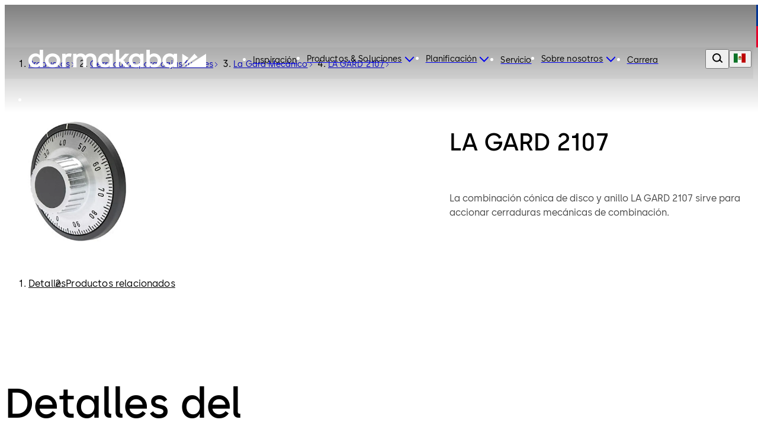

--- FILE ---
content_type: text/html;charset=utf-8
request_url: https://www.dormakaba.com/mx-es/oferta/productos/cerraduras-de-alta-seguridad/la-gard-mecanico/la-gard-2107--ka_85653
body_size: 118980
content:
<!DOCTYPE html><html  class="no-js" lang="es-MX" dir="ltr"><head><meta charset="utf-8">
<meta name="viewport" content="width=device-width,initial-scale=1.0">
<base href="/mx-es">
<script type="importmap">{"imports":{"#entry":"/_nuxt/Bh97ggZM.js"}}</script>
<title>Cerraduras mecánicas de combinación Kaba - LA GARD 2107 - Disco y anillo</title>
<link rel="preconnect" href="https://fonts.dormakaba.com">
<style>/*! tailwindcss v4.1.13 | MIT License | https://tailwindcss.com */@layer properties{@supports ((-webkit-hyphens:none) and (not (margin-trim:inline))) or ((-moz-orient:inline) and (not (color:rgb(from red r g b)))){*,::backdrop,:after,:before{--tw-rotate-x:initial;--tw-rotate-y:initial;--tw-rotate-z:initial;--tw-skew-x:initial;--tw-skew-y:initial;--tw-border-style:solid;--tw-shadow:0 0 #0000;--tw-shadow-color:initial;--tw-shadow-alpha:100%;--tw-inset-shadow:0 0 #0000;--tw-inset-shadow-color:initial;--tw-inset-shadow-alpha:100%;--tw-ring-color:initial;--tw-ring-shadow:0 0 #0000;--tw-inset-ring-color:initial;--tw-inset-ring-shadow:0 0 #0000;--tw-ring-inset:initial;--tw-ring-offset-width:0px;--tw-ring-offset-color:#fff;--tw-ring-offset-shadow:0 0 #0000;--tw-blur:initial;--tw-brightness:initial;--tw-contrast:initial;--tw-grayscale:initial;--tw-hue-rotate:initial;--tw-invert:initial;--tw-opacity:initial;--tw-saturate:initial;--tw-sepia:initial;--tw-drop-shadow:initial;--tw-drop-shadow-color:initial;--tw-drop-shadow-alpha:100%;--tw-drop-shadow-size:initial;--tw-duration:initial;--tw-translate-x:0;--tw-translate-y:0;--tw-translate-z:0;--tw-ease:initial;--tw-outline-style:solid;--tw-scale-x:1;--tw-scale-y:1;--tw-scale-z:1;--tw-leading:initial;--tw-tracking:initial;--tw-content:"";--tw-scroll-snap-strictness:proximity;--tw-font-weight:initial;--tw-backdrop-blur:initial;--tw-backdrop-brightness:initial;--tw-backdrop-contrast:initial;--tw-backdrop-grayscale:initial;--tw-backdrop-hue-rotate:initial;--tw-backdrop-invert:initial;--tw-backdrop-opacity:initial;--tw-backdrop-saturate:initial;--tw-backdrop-sepia:initial;--tw-ordinal:initial;--tw-slashed-zero:initial;--tw-numeric-figure:initial;--tw-numeric-spacing:initial;--tw-numeric-fraction:initial;--tw-space-y-reverse:0}}}@layer theme{:host,:root{--spacing:.25rem;--container-3xl:48rem;--font-weight-light:300;--radius-md:.375rem;--radius-lg:.5rem;--radius-xl:.75rem;--radius-2xl:1rem;--radius-4xl:2rem;--ease-out:cubic-bezier(0,0,.2,1);--ease-in-out:cubic-bezier(.4,0,.2,1);--animate-spin:spin 1s linear infinite;--animate-pulse:pulse 2s cubic-bezier(.4,0,.6,1)infinite;--animate-bounce:bounce 1s infinite;--blur-sm:8px;--aspect-video:16/9;--default-transition-duration:.15s;--default-transition-timing-function:cubic-bezier(.4,0,.2,1)}}@layer base{@supports (not (-webkit-appearance:-apple-pay-button)) or (contain-intrinsic-size:1px){::-moz-placeholder{color:currentColor}::placeholder{color:currentColor}@supports (color:color-mix(in lab,red,red)){::-moz-placeholder{color:color-mix(in oklab,currentcolor 50%,transparent)}::placeholder{color:color-mix(in oklab,currentcolor 50%,transparent)}}}*,::backdrop,:after,:before{border:0 solid;box-sizing:border-box;margin:0;padding:0}::file-selector-button{border:0 solid;box-sizing:border-box;margin:0;padding:0}:host,html{-webkit-text-size-adjust:100%;font-family:var(--default-font-family,ui-sans-serif,system-ui,sans-serif,"Apple Color Emoji","Segoe UI Emoji","Segoe UI Symbol","Noto Color Emoji");font-feature-settings:var(--default-font-feature-settings,normal);font-variation-settings:var(--default-font-variation-settings,normal);line-height:1.5;-moz-tab-size:4;-o-tab-size:4;tab-size:4;-webkit-tap-highlight-color:transparent}hr{border-top-width:1px;color:inherit;height:0}abbr:where([title]){-webkit-text-decoration:underline dotted;text-decoration:underline dotted}h1,h2,h3,h4,h5,h6{font-size:inherit;font-weight:inherit}a{color:inherit;-webkit-text-decoration:inherit;text-decoration:inherit}b,strong{font-weight:bolder}code,kbd,pre,samp{font-family:var(--default-mono-font-family,ui-monospace,SFMono-Regular,Menlo,Monaco,Consolas,"Liberation Mono","Courier New",monospace);font-feature-settings:var(--default-mono-font-feature-settings,normal);font-size:1em;font-variation-settings:var(--default-mono-font-variation-settings,normal)}small{font-size:80%}sub,sup{font-size:75%;line-height:0;position:relative;vertical-align:baseline}sub{bottom:-.25em}sup{top:-.5em}table{border-collapse:collapse;border-color:inherit;text-indent:0}:-moz-focusring{outline:auto}progress{vertical-align:baseline}summary{display:list-item}menu,ol,ul{list-style:none}audio,canvas,embed,iframe,img,object,svg,video{display:block;vertical-align:middle}img,video{height:auto;max-width:100%}button,input,optgroup,select,textarea{background-color:#0000;border-radius:0;color:inherit;font:inherit;font-feature-settings:inherit;font-variation-settings:inherit;letter-spacing:inherit;opacity:1}::file-selector-button{background-color:#0000;border-radius:0;color:inherit;font:inherit;font-feature-settings:inherit;font-variation-settings:inherit;letter-spacing:inherit;opacity:1}:where(select:is([multiple],[size])) optgroup{font-weight:bolder}:where(select:is([multiple],[size])) optgroup option{padding-inline-start:20px}::file-selector-button{margin-inline-end:4px}::-moz-placeholder{opacity:1}::placeholder{opacity:1}@supports (not (-webkit-appearance:-apple-pay-button)) or (contain-intrinsic-size:1px){::-moz-placeholder{color:currentColor}::placeholder{color:currentColor}@supports (color:color-mix(in lab,red,red)){::-moz-placeholder{color:currentColor}::placeholder{color:currentColor}@supports (color:color-mix(in lab,red,red)){::-moz-placeholder{color:color-mix(in oklab,currentcolor 50%,transparent)}::placeholder{color:color-mix(in oklab,currentcolor 50%,transparent)}}}}textarea{resize:vertical}::-webkit-search-decoration{-webkit-appearance:none}::-webkit-date-and-time-value{min-height:1lh;text-align:inherit}::-webkit-datetime-edit{display:inline-flex}::-webkit-datetime-edit-fields-wrapper{padding:0}::-webkit-datetime-edit,::-webkit-datetime-edit-year-field{padding-block:0}::-webkit-datetime-edit-day-field,::-webkit-datetime-edit-month-field{padding-block:0}::-webkit-datetime-edit-hour-field,::-webkit-datetime-edit-minute-field{padding-block:0}::-webkit-datetime-edit-millisecond-field,::-webkit-datetime-edit-second-field{padding-block:0}::-webkit-datetime-edit-meridiem-field{padding-block:0}::-webkit-calendar-picker-indicator{line-height:1}:-moz-ui-invalid{box-shadow:none}button,input:where([type=button],[type=reset],[type=submit]){-webkit-appearance:button;-moz-appearance:button;appearance:button}::file-selector-button{-webkit-appearance:button;-moz-appearance:button;appearance:button}::-webkit-inner-spin-button,::-webkit-outer-spin-button{height:auto}[hidden]:where(:not([hidden=until-found])){display:none!important}}@layer components;@layer utilities{.invisible{visibility:hidden}.visible\!{visibility:visible!important}.sticky{position:sticky}.contents{display:contents}.flex{display:flex}.hidden\!{display:none!important}.inline{display:inline}.inline-block{display:inline-block}.table-cell{display:table-cell}.table-row{display:table-row}.shrink{flex-shrink:1}.flex-grow,.grow{flex-grow:1}.rounded{border-radius:.25rem}.pr-8{padding-right:calc(var(--spacing)*8)}.capitalize{text-transform:capitalize}.lowercase{text-transform:lowercase}.ordinal{--tw-ordinal:ordinal;font-variant-numeric:var(--tw-ordinal,)var(--tw-slashed-zero,)var(--tw-numeric-figure,)var(--tw-numeric-spacing,)var(--tw-numeric-fraction,)}.shadow\!{--tw-shadow:0 1px 3px 0 var(--tw-shadow-color,#0000001a),0 1px 2px -1px var(--tw-shadow-color,#0000001a)!important;box-shadow:var(--tw-inset-shadow),var(--tw-inset-ring-shadow),var(--tw-ring-offset-shadow),var(--tw-ring-shadow),var(--tw-shadow)!important}.ring{--tw-ring-shadow:var(--tw-ring-inset,)0 0 0 calc(1px + var(--tw-ring-offset-width))var(--tw-ring-color,currentcolor);box-shadow:var(--tw-inset-shadow),var(--tw-inset-ring-shadow),var(--tw-ring-offset-shadow),var(--tw-ring-shadow),var(--tw-shadow)}.outline{outline-style:var(--tw-outline-style);outline-width:1px}.invert{--tw-invert:invert(100%);filter:var(--tw-blur,)var(--tw-brightness,)var(--tw-contrast,)var(--tw-grayscale,)var(--tw-hue-rotate,)var(--tw-invert,)var(--tw-saturate,)var(--tw-sepia,)var(--tw-drop-shadow,)}.filter\!{filter:var(--tw-blur,)var(--tw-brightness,)var(--tw-contrast,)var(--tw-grayscale,)var(--tw-hue-rotate,)var(--tw-invert,)var(--tw-saturate,)var(--tw-sepia,)var(--tw-drop-shadow,)!important}.collapse{visibility:collapse}.visible{visibility:visible}.sr-only{border-width:0;clip-path:inset(50%);height:1px;margin:-1px;overflow:hidden;padding:0;white-space:nowrap;width:1px}.absolute,.sr-only{position:absolute}.fixed{position:fixed}.relative{position:relative}.static{position:static}.container{width:100%}@media (min-width:0){.container{max-width:0}}@media (min-width:40rem){.container{max-width:40rem}}@media (min-width:48rem){.container{max-width:48rem}}@media (min-width:64rem){.container{max-width:64rem}}@media (min-width:80rem){.container{max-width:80rem}}@media (min-width:96rem){.container{max-width:96rem}}.m-1{margin:calc(var(--spacing)*1)}.mx-auto{margin-inline:auto}.mt-auto{margin-top:auto}.block{display:block}.grid{display:grid}.hidden{display:none}.list-item{display:list-item}.table{display:table}.w-1\/3{width:33.3333%}.w-full{width:100%}.max-w-container{max-width:90rem}.flex-grow{flex-grow:1}.border-collapse{border-collapse:collapse}.transform{transform:var(--tw-rotate-x,)var(--tw-rotate-y,)var(--tw-rotate-z,)var(--tw-skew-x,)var(--tw-skew-y,)}.resize{resize:both}.flex-wrap{flex-wrap:wrap}.justify-between{justify-content:space-between}.gap-l{gap:3.5rem}.gap-m{gap:2.5rem}.gap-s{gap:1.5rem}.gap-xl{gap:5rem}.gap-xs{gap:1rem}.gap-xxl{gap:7.5rem}.gap-xxs{gap:.5rem}.gap-xxxl{gap:9.5rem}.gap-xxxs{gap:.25rem}.truncate{text-overflow:ellipsis;white-space:nowrap}.overflow-hidden,.truncate{overflow:hidden}.border{border-style:var(--tw-border-style);border-width:1px}.bg-blue-dark{background-color:#012059}.bg-blue-dark-form{background-color:#344d7a}.bg-blue-light{background-color:#003594}.bg-green-dark{background-color:#166d29}.bg-green-light{background-color:#5fa82a}.bg-grey-black{background-color:#000}.bg-grey-cool{background-color:#484848}.bg-grey-cool-5{background-color:#f5f5f5}.bg-grey-cool-10{background-color:#ececec}.bg-grey-cool-20{background-color:#c9c9c9}.bg-grey-space-grey{background-color:gray}.bg-red-dark{background-color:#c3002b}.bg-red-light{background-color:#e4002b}.bg-white-white{background-color:#fff}.bg-white-white-20{background-color:#fff3}.object-fill{-o-object-fit:fill;object-fit:fill}.heading-1{font-family:family-Semibold,sans-serif;font-size:3.4375rem;letter-spacing:0;line-height:4rem}@media (min-width:64rem){.heading-1{font-family:family-Semibold,sans-serif;font-size:4.875rem;letter-spacing:0;line-height:5rem}}.heading-2{font-family:family-Semibold,sans-serif;font-size:2.8125rem;letter-spacing:0;line-height:3rem}@media (min-width:64rem){.heading-2{font-family:family-Semibold,sans-serif;font-size:4.375rem;letter-spacing:0;line-height:4.5rem}}.heading-3{font-family:family-Semibold,sans-serif;font-size:2.5rem;letter-spacing:0;line-height:3rem}@media (min-width:64rem){.heading-3{font-family:family-Semibold,sans-serif;font-size:3.75rem;letter-spacing:0;line-height:4rem}}.heading-4{font-family:family-Semibold,sans-serif;font-size:1.875rem;letter-spacing:0;line-height:2.5rem}@media (min-width:64rem){.heading-4{font-family:family-Semibold,sans-serif;font-size:3.125rem;letter-spacing:0;line-height:3.5rem}}.heading-5{font-family:family-Semibold,sans-serif;font-size:1.625rem;letter-spacing:0;line-height:2rem}@media (min-width:64rem){.heading-5{font-family:family-Semibold,sans-serif;font-size:2.5rem;letter-spacing:0;line-height:3rem}}.heading-6{font-family:family-Semibold,sans-serif;font-size:1.25rem;letter-spacing:0;line-height:1.5rem}@media (min-width:64rem){.heading-6{font-family:family-Semibold,sans-serif;font-size:1.875rem;letter-spacing:0;line-height:2.5rem}}.heading-7{font-family:family-Semibold,sans-serif;font-size:1.125rem;letter-spacing:0;line-height:1.5rem}@media (min-width:64rem){.heading-7{font-family:family-Semibold,sans-serif;font-size:1.625rem;letter-spacing:0;line-height:2rem}}.a-extra-large{font-size:2.5rem;letter-spacing:.025rem;line-height:3rem}.a-extra-large,.a-large{font-family:family-Semibold,sans-serif}.a-large{font-size:2rem;letter-spacing:0;line-height:2rem}.a-medium{font-family:family-Regular,sans-serif;font-size:1rem;letter-spacing:.01rem;line-height:1.5rem}.a-small{font-family:family-Regular,sans-serif}.a-small,.a-small-bold{font-size:.875rem;letter-spacing:.00875rem;line-height:1rem}.a-small-bold{font-family:family-Semibold,sans-serif}.p-extra-large{font-family:family-Regular,sans-serif;letter-spacing:.01625rem}.p-extra-large,.p-extra-large-bold{font-size:1.625rem;line-height:2rem}.p-extra-large-bold{font-family:family-Semibold,sans-serif;letter-spacing:0}.p-extra-small{font-family:family-Regular,sans-serif}.p-extra-small,.p-extra-small-bold{font-size:.75rem;letter-spacing:.0075rem;line-height:1rem}.p-extra-small-bold{font-family:family-Bold,sans-serif}.p-extra-small-semi-bold{font-family:family-Semibold,sans-serif;font-size:.75rem;letter-spacing:.0075rem;line-height:1rem}.p-large{font-family:family-Regular,sans-serif}.p-large,.p-large-bold{font-size:1.125rem;letter-spacing:.01125rem;line-height:1.5rem}.p-large-bold{font-family:family-Semibold,sans-serif}.p-medium{font-family:family-Regular,sans-serif;letter-spacing:0}.p-medium,.p-medium-bold{font-size:1rem;line-height:1.5rem}.p-medium-bold{font-family:family-Bold,sans-serif;letter-spacing:.01rem}.p-medium-list{font-family:family-Semibold,sans-serif;font-size:1rem;letter-spacing:0;line-height:1.5rem}.p-small{font-family:family-Regular,sans-serif}.p-small,.p-small-bold{font-size:.875rem;letter-spacing:.00875rem;line-height:1.5rem}.p-small-bold{font-family:family-Semibold,sans-serif}.p-small-cta-bold{font-family:family-Bold,sans-serif;font-size:.875rem;letter-spacing:0;line-height:1.5rem}.p-small-list{font-family:family-Regular,sans-serif;font-size:.75rem;letter-spacing:0;line-height:1rem}.wrap-anywhere{overflow-wrap:anywhere}.break-phrase{word-break:auto-phrase}.text-blue-light{color:#003594}.uppercase{text-transform:uppercase}.italic{font-style:italic}.underline{text-decoration-line:underline}.shadow{--tw-shadow:0 1px 3px 0 var(--tw-shadow-color,#0000001a),0 1px 2px -1px var(--tw-shadow-color,#0000001a);box-shadow:var(--tw-inset-shadow),var(--tw-inset-ring-shadow),var(--tw-ring-offset-shadow),var(--tw-ring-shadow),var(--tw-shadow)}.blur{--tw-blur:blur(8px)}.blur,.filter{filter:var(--tw-blur,)var(--tw-brightness,)var(--tw-contrast,)var(--tw-grayscale,)var(--tw-hue-rotate,)var(--tw-invert,)var(--tw-saturate,)var(--tw-sepia,)var(--tw-drop-shadow,)}.transition{transition-duration:var(--tw-duration,var(--default-transition-duration));transition-property:color,background-color,border-color,outline-color,text-decoration-color,fill,stroke,--tw-gradient-from,--tw-gradient-via,--tw-gradient-to,opacity,box-shadow,transform,translate,scale,rotate,filter,backdrop-filter,display,content-visibility,overlay,pointer-events;transition-timing-function:var(--tw-ease,var(--default-transition-timing-function))}@media (min-width:64rem){.lg\:grid-cols-3{grid-template-columns:repeat(3,minmax(0,1fr))}}}@font-face{font-display:swap;font-family:family-Bold;font-style:normal;font-weight:700;src:url(https://fonts.dormakaba.com/fonts/1dormakaba-Bold.7c07940de4.woff2)format("woff2");unicode-range:u+??,u+131,u+152-153,u+2bb-2bc,u+2c6,u+2da,u+2dc,u+2000-206f,u+2074,u+20ac,u+2122,u+2191,u+2193,u+2212,u+2215,u+feff,u+fffd}@font-face{font-display:swap;font-family:family-Bold;font-style:normal;font-weight:700;src:url(https://fonts.dormakaba.com/fonts/1dormakaba-Bold.7c07940de4.woff2)format("woff2");unicode-range:u+100-24f,u+259,u+1e??,u+2020,u+20a0-20ab,u+20ad-20cf,u+2113,u+2c60-2c7f,u+a720-a7ff}@font-face{font-display:swap;font-family:family-Bold;font-style:normal;font-weight:700;size-adjust:102%;src:url(https://fonts.gstatic.com/s/notosans/v27/o-0NIpQlx3QUlC5A4PNjXhFVYNyBx2pqPIif.woff2)format("woff2");unicode-range:u+301,u+400-45f,u+490-491,u+4b0-4b1,u+2116}@font-face{font-display:swap;font-family:family-Bold;font-style:normal;font-weight:700;size-adjust:102%;src:url(https://fonts.gstatic.com/s/notosans/v27/o-0NIpQlx3QUlC5A4PNjXhFVadyBx2pqPIif.woff2)format("woff2");unicode-range:u+460-52f,u+1c80-1c88,u+20b4,u+2de0-2dff,u+a640-a69f,u+fe2e-fe2f}@font-face{font-display:swap;font-family:family-SemiBold;font-style:normal;font-weight:600;src:url(https://fonts.dormakaba.com/fonts/1dormakaba-Semibold.7c07940de4.woff2)format("woff2");unicode-range:u+??,u+131,u+152-153,u+2bb-2bc,u+2c6,u+2da,u+2dc,u+2000-206f,u+2074,u+20ac,u+2122,u+2191,u+2193,u+2212,u+2215,u+feff,u+fffd}@font-face{font-display:swap;font-family:family-SemiBold;font-style:normal;font-weight:600;src:url(https://fonts.dormakaba.com/fonts/1dormakaba-Semibold.7c07940de4.woff2)format("woff2");unicode-range:u+100-24f,u+259,u+1e??,u+2020,u+20a0-20ab,u+20ad-20cf,u+2113,u+2c60-2c7f,u+a720-a7ff}@font-face{font-display:swap;font-family:family-SemiBold;font-style:normal;font-weight:600;size-adjust:102%;src:url(https://fonts.gstatic.com/s/notosans/v27/o-0NIpQlx3QUlC5A4PNjOhBVYNyBx2pqPIif.woff2)format("woff2");unicode-range:u+301,u+400-45f,u+490-491,u+4b0-4b1,u+2116}@font-face{font-display:swap;font-family:family-SemiBold;font-style:normal;font-weight:600;size-adjust:102%;src:url(https://fonts.gstatic.com/s/notosans/v27/o-0NIpQlx3QUlC5A4PNjOhBVadyBx2pqPIif.woff2)format("woff2");unicode-range:u+460-52f,u+1c80-1c88,u+20b4,u+2de0-2dff,u+a640-a69f,u+fe2e-fe2f}@font-face{font-display:swap;font-family:family-Regular;font-style:normal;font-weight:400;src:url(https://fonts.dormakaba.com/fonts/1dormakaba-Regular.7c07940de4.woff2)format("woff2");unicode-range:u+??,u+131,u+152-153,u+2bb-2bc,u+2c6,u+2da,u+2dc,u+2000-206f,u+2074,u+20ac,u+2122,u+2191,u+2193,u+2212,u+2215,u+feff,u+fffd}@font-face{font-display:swap;font-family:family-Regular;font-style:normal;font-weight:400;src:url(https://fonts.dormakaba.com/fonts/1dormakaba-Regular.7c07940de4.woff2)format("woff2");unicode-range:u+100-24f,u+259,u+1e??,u+2020,u+20a0-20ab,u+20ad-20cf,u+2113,u+2c60-2c7f,u+a720-a7ff}@font-face{font-display:swap;font-family:family-Regular;font-style:normal;font-weight:400;size-adjust:102%;src:url(https://fonts.gstatic.com/s/notosans/v27/o-0IIpQlx3QUlC5A4PNr4TRASf6M7VBj.woff2)format("woff2");unicode-range:u+301,u+400-45f,u+490-491,u+4b0-4b1,u+2116}@font-face{font-display:swap;font-family:family-Regular;font-style:normal;font-weight:400;size-adjust:102%;src:url(https://fonts.gstatic.com/s/notosans/v27/o-0IIpQlx3QUlC5A4PNr6DRASf6M7VBj.woff2)format("woff2");unicode-range:u+460-52f,u+1c80-1c88,u+20b4,u+2de0-2dff,u+a640-a69f,u+fe2e-fe2f}@font-face{font-display:swap;font-family:family-Light;font-style:normal;font-weight:300;src:url(https://fonts.dormakaba.com/fonts/1dormakaba-Light.7c07940de4.woff2)format("woff2");unicode-range:u+??,u+131,u+152-153,u+2bb-2bc,u+2c6,u+2da,u+2dc,u+2000-206f,u+2074,u+20ac,u+2122,u+2191,u+2193,u+2212,u+2215,u+feff,u+fffd}@font-face{font-display:swap;font-family:family-Light;font-style:normal;font-weight:300;src:url(https://fonts.dormakaba.com/fonts/1dormakaba-Light.7c07940de4.woff2)format("woff2");unicode-range:u+100-24f,u+259,u+1e??,u+2020,u+20a0-20ab,u+20ad-20cf,u+2113,u+2c60-2c7f,u+a720-a7ff}@font-face{font-display:swap;font-family:family-Light;font-style:normal;font-weight:300;size-adjust:102%;src:url(https://fonts.gstatic.com/s/notosans/v27/o-0NIpQlx3QUlC5A4PNjThZVYNyBx2pqPIif.woff2)format("woff2");unicode-range:u+301,u+400-45f,u+490-491,u+4b0-4b1,u+2116}@font-face{font-display:swap;font-family:family-Light;font-style:normal;font-weight:300;size-adjust:102%;src:url(https://fonts.gstatic.com/s/notosans/v27/o-0NIpQlx3QUlC5A4PNjThZVadyBx2pqPIif.woff2)format("woff2");unicode-range:u+460-52f,u+1c80-1c88,u+20b4,u+2de0-2dff,u+a640-a69f,u+fe2e-fe2f}body,html{color:#000;font-family:family-Regular,sans-serif;font-size:1rem;letter-spacing:0;line-height:1.5rem}.dk-layout-grid{-moz-column-gap:1rem;column-gap:1rem;display:grid;grid-template-columns:repeat(6,minmax(0,1fr))}@media (min-width:48rem){.dk-layout-grid{grid-template-columns:repeat(12,minmax(0,1fr))}}@media (min-width:64rem){.dk-layout-grid{-moz-column-gap:1.5rem;column-gap:1.5rem}}.no-scrollbar{scrollbar-width:none;-ms-overflow-style:none}.no-scrollbar::-webkit-scrollbar{display:none}.dk-section{padding-inline:1rem}@media (min-width:48rem){.dk-section{padding-inline:1.5rem}}@media (min-width:64rem){.dk-section{padding-inline:7.5rem}}.sb-show-main .sbdocs-wrapper,.sb-show-main.sb-main-padded{padding:calc(var(--spacing)*0)}.sb-show-main .sbdocs-content{max-width:100%}.sb-show-main .docs-story>div{padding:calc(var(--spacing)*0)}.sb-show-main .storybook-changelog{padding:2.5rem}.sb-show-main .storybook-changelog .storybook-changelog__inner{margin-inline:auto;max-width:90rem}.page-enter-active{transition-duration:var(--tw-duration,var(--default-transition-duration));transition-property:all;transition-timing-function:var(--tw-ease,var(--default-transition-timing-function));--tw-duration:1s;transition-duration:1s}.page-enter-from,.page-leave-to{opacity:0;--tw-translate-y:calc(var(--spacing)*4);translate:var(--tw-translate-x)var(--tw-translate-y)}.fade-enter-active,.fade-leave-active{transition-duration:var(--tw-duration,var(--default-transition-duration));transition-property:opacity;transition-timing-function:var(--tw-ease,var(--default-transition-timing-function));--tw-duration:.1s;--tw-ease:linear;transition-duration:.1s;transition-timing-function:linear}.expand-enter-active,.expand-leave-active,.expand-tree-enter-active,.expand-tree-leave-active,.fade-enter-from,.fade-leave-to{opacity:0}.expand-tree-enter,.expand-tree-leave-to{height:calc(var(--spacing)*0);overflow:hidden}.slide-fade-enter-active{transition-duration:var(--tw-duration,var(--default-transition-duration));transition-property:all;transition-timing-function:var(--tw-ease,var(--default-transition-timing-function));--tw-duration:.5s;--tw-ease:var(--ease-out);transition-delay:.1s;transition-duration:.5s;transition-timing-function:var(--ease-out)}.slide-fade-leave-active{transition-duration:var(--tw-duration,var(--default-transition-duration));transition-property:opacity;transition-timing-function:var(--tw-ease,var(--default-transition-timing-function));--tw-duration:.1s;transition-duration:.1s}.slide-fade-enter-from,.slide-fade-leave-to{opacity:0}.slide-fade-enter-from{--tw-translate-y:calc(var(--spacing)*6);translate:var(--tw-translate-x)var(--tw-translate-y)}.banner-slide-top-enter-from,.banner-slide-top-leave-to{--tw-translate-y:-14.5rem;translate:var(--tw-translate-x)var(--tw-translate-y)}@media (min-width:64rem){.banner-slide-top-enter-from,.banner-slide-top-leave-to{--tw-translate-y:-5rem;translate:var(--tw-translate-x)var(--tw-translate-y)}}.announcement-slide-top-enter-from,.announcement-slide-top-leave-to{--tw-translate-y:-2.5rem;translate:var(--tw-translate-x)var(--tw-translate-y)}.full-screen-slide-up-leave-active{transition-duration:var(--tw-duration,var(--default-transition-duration));transition-property:transform,translate,scale,rotate;transition-timing-function:var(--tw-ease,var(--default-transition-timing-function));--tw-duration:.5s;--tw-ease:var(--ease-in-out);transition-duration:.5s;transition-timing-function:var(--ease-in-out)}.full-screen-slide-up-leave-to{--tw-translate-y:-100%;translate:var(--tw-translate-x)var(--tw-translate-y)}.full-screen-slide-up-leave-from{--tw-translate-y:calc(var(--spacing)*0);translate:var(--tw-translate-x)var(--tw-translate-y)}.city-scene-loader-enter-active{transition-duration:var(--tw-duration,var(--default-transition-duration));transition-property:all;transition-timing-function:var(--tw-ease,var(--default-transition-timing-function));--tw-duration:.5s;transition-duration:.5s}.city-scene-loader-enter-from{opacity:0}.city-scene-loader-enter-to{opacity:.01}.city-scene-loader-leave-active{transition-duration:var(--tw-duration,var(--default-transition-duration));transition-property:all;transition-timing-function:var(--tw-ease,var(--default-transition-timing-function));--tw-duration:.35s;--tw-ease:var(--ease-in-out);transition-duration:.35s;transition-timing-function:var(--ease-in-out)}.city-scene-loader-leave-from{--tw-translate-y:calc(var(--spacing)*0);translate:var(--tw-translate-x)var(--tw-translate-y)}.city-scene-loader-leave-to{--tw-translate-y:-100vh;translate:var(--tw-translate-x)var(--tw-translate-y)}@keyframes marquee{0%{transform:translate(0)}to{transform:translate(-50%)}}@keyframes city-scene-loader-dot-appear{0%{opacity:0}35%{opacity:1}90%{opacity:1}to{opacity:0}}@keyframes city-scene-loader-underline-logo{0%{transform:scaleX(0)}to{transform:scaleX(1)}}@keyframes city-scene-loader-logo{0%{transform:translateY(40px)}to{transform:translateY(0)}}.no-js .is-not-visible,.no-js .is-not-visible *{opacity:1!important;translate:none!important}.dk-background-media-asset :is(.dk-background-media-asset__image,.dk-background-media-asset__video){background-position:50%;background-size:cover;height:100%;width:100%}.dk-background-media-asset .dk-background-media-asset__video{align-items:center;display:flex;justify-content:center;position:relative}.dk-background-media-asset .dk-background-media-asset__video-player{height:100%;-o-object-fit:cover;object-fit:cover;width:100%}.dk-background-media-asset .dk-background-media-asset__video-control{cursor:pointer;display:grid;height:100%;left:calc(var(--spacing)*0);place-content:center;position:absolute;top:calc(var(--spacing)*0);width:100%}.dk-background-media-asset .dk-background-media-asset__video-control .dk-background-media-asset__video-icon{color:#fff}.dk-background-media-asset .dk-background-media-asset__video-control .dk-background-media-asset__video-icon,.dk-background-media-asset .dk-background-media-asset__video-control .dk-background-media-asset__video-icon:hover{transition-duration:var(--tw-duration,var(--default-transition-duration));transition-property:color,background-color,border-color,outline-color,text-decoration-color,fill,stroke,--tw-gradient-from,--tw-gradient-via,--tw-gradient-to;transition-timing-function:var(--tw-ease,var(--default-transition-timing-function));--tw-duration:.3s;--tw-ease:var(--ease-out);transition-duration:.3s;transition-timing-function:var(--ease-out)}.dk-background-media-asset .dk-background-media-asset__video-control .dk-background-media-asset__video-icon:hover{color:#ececec}.dk-background-media-asset .dk-background-media-asset__video-overlay{height:90%;position:absolute;top:calc(var(--spacing)*0);width:100%}.dk-brand-tag{display:flex;flex-direction:column;height:4.5rem;width:.75rem}.dk-brand-tag__blue,.dk-brand-tag__red{height:100%;width:100%}.dk-brand-tag__blue{background-color:#003594}.dk-brand-tag__red{background-color:#e4002b}.dk-button{cursor:pointer;height:3.5rem;letter-spacing:0;min-width:7.5rem;transition-duration:var(--tw-duration,var(--default-transition-duration));transition-property:color,background-color,border-color,outline-color,text-decoration-color,fill,stroke,--tw-gradient-from,--tw-gradient-via,--tw-gradient-to;transition-timing-function:var(--tw-ease,var(--default-transition-timing-function));--tw-duration:.3s;align-items:center;display:flex;font-family:family-Bold,sans-serif;font-size:.875rem;justify-content:center;line-height:1.5rem;padding-block:1rem;padding-inline:1.5rem;position:relative;transition-duration:.3s;white-space:nowrap;width:-moz-fit-content;width:fit-content}.dk-button:is(:focus,:focus-within){outline-color:#003594;outline-offset:2px;outline-style:var(--tw-outline-style);outline-width:1px}.dk-button.is-animated .dk-download-icon__arrow{transition-duration:var(--tw-duration,var(--default-transition-duration));transition-property:transform,translate,scale,rotate;transition-timing-function:var(--tw-ease,var(--default-transition-timing-function));--tw-duration:.3s;transition-duration:.3s}.dk-button.is-animated:is(:hover,:active) .dk-download-icon__arrow{--tw-translate-y:calc(var(--spacing)*-1);translate:var(--tw-translate-x)var(--tw-translate-y)}.dk-button.dk-button--icon-only{min-width:-moz-fit-content;min-width:fit-content;padding:calc(var(--spacing)*0);width:3.5rem}.dk-button:not(.dk-button--icon-only) .dk-button__icon.dk-button__icon--right{padding-left:.5rem}.dk-button:not(.dk-button--icon-only) .dk-button__icon.dk-button__icon--left{padding-right:.5rem}.dk-button .dk-button__loader{transition-duration:var(--tw-duration,var(--default-transition-duration));transition-property:width;transition-timing-function:var(--tw-ease,var(--default-transition-timing-function));width:calc(var(--spacing)*0);--tw-duration:.1s;overflow:hidden;transition-duration:.1s}.dk-button .dk-button__loader.is-active{width:calc(var(--spacing)*7)}.dk-button .dk-button__loader.is-active .dk-button__loader-wrapper{opacity:1}.dk-button .dk-button__loader .dk-button__loader-wrapper{transition-duration:var(--tw-duration,var(--default-transition-duration));transition-property:opacity;transition-timing-function:var(--tw-ease,var(--default-transition-timing-function));--tw-duration:.1s;align-items:center;display:flex;justify-content:center;opacity:0;padding-right:.5rem;transition-duration:.1s}.dk-button .dk-button__loader .dk-button__loader-spinner{height:calc(var(--spacing)*5);width:calc(var(--spacing)*5);--tw-border-style:dotted;animation:var(--animate-spin);border:3px dotted #fff;border-radius:3.40282e+38px;display:inline-block}.dk-button.dk-button[primary]{background-color:#003594;color:#fff}.dk-button.dk-button[primary]:is(:hover,:active){background-color:#012059}.dk-button.dk-button[secondary]{background-color:#f5f5f5;color:#000}.dk-button.dk-button[secondary]:is(:hover,:active){background-color:#ececec}.dk-button.dk-button[tertiary]{background-color:#0000;border-color:#003594;border-style:var(--tw-border-style);border-width:2px;color:#003594}.dk-button.dk-button[tertiary]:is(:hover,:active){border-color:#012059;color:#012059}.dk-button.dk-button[tertiary]:is(:focus,:focus-within){background-color:#003594;color:#fff}.dk-button.dk-button[tertiary]:is(.dk-button[disabled],.is-disabled){background-color:#0000;border-color:#c9c9c9;color:#c9c9c9;pointer-events:none}.dk-button.dk-button[tertiary-onhigh]{background-color:#0000;border-color:#fff;border-style:var(--tw-border-style);border-width:2px;color:#fff}.dk-button.dk-button[tertiary-onhigh]:is(:focus,:focus-within),.dk-button.dk-button[tertiary-onhigh]:is(:hover,:active){background-color:#fff;color:#000}.dk-button.dk-button[destructive]{background-color:#e4002b;color:#fff}.dk-button.dk-button[destructive]:is(:hover,:active){background-color:#c3002b}.dk-button:is(.dk-button[disabled],.is-disabled):not(.dk-button[tertiary]){background-color:#c9c9c9;border-style:var(--tw-border-style);border-width:0;color:#484848;pointer-events:none}.dk-button:is(.dk-button[disabled],.is-disabled):not(.dk-button[tertiary]) :is(span,svg){opacity:.3}.dk-button.dk-button--full{width:100%}.dk-chip{border-radius:var(--radius-lg);border-style:var(--tw-border-style);cursor:pointer;height:calc(var(--spacing)*8);letter-spacing:.00875rem;transition-duration:var(--tw-duration,var(--default-transition-duration));transition-property:color,background-color,border-color,outline-color,text-decoration-color,fill,stroke,--tw-gradient-from,--tw-gradient-via,--tw-gradient-to;transition-timing-function:var(--tw-ease,var(--default-transition-timing-function));width:-moz-fit-content;width:fit-content;--tw-duration:.3s;align-items:center;border-color:#c9c9c9;border-width:1px;-moz-column-gap:.25rem;column-gap:.25rem;display:flex;font-family:family-Regular,sans-serif;font-size:.875rem;line-height:1.5rem;padding-inline:1rem;transition-duration:.3s}.dk-chip:is(:hover,:active){background-color:#c9c9c9}.dk-chip:is(:focus,:focus-within){outline-color:#003594;outline-offset:2px;outline-style:var(--tw-outline-style);outline-width:2px}.dk-chip.is-dark{border-color:#fff;color:#fff}.dk-chip.is-dark:is(:hover,:active){background-color:#c9c9c9;border-color:#c9c9c9;color:#000}.dk-chip.is-dark.is-selected{background-color:#fff;border-color:#fff;color:#000}.dk-chip.is-dark.is-selected .dk-chip__badge{background-color:#000;color:#fff}.dk-chip.is-dark:is(:focus,:focus-within){outline-color:#fff}.dk-chip.is-dark:not(:hover,:active,.is-selected,.is-disabled) .dk-chip__badge{background-color:#fff;color:#000}.dk-chip.is-selected{background-color:#000;border-color:#000;color:#fff}.dk-chip.is-selected .dk-chip__badge{background-color:#fff;color:#000}.dk-chip.is-disabled{background-color:#f5f5f5;border-color:#f5f5f5;color:#c9c9c9;pointer-events:none}.dk-chip.is-disabled .dk-chip__badge{background-color:#fff;color:#c9c9c9}.dk-chip .dk-chip__text{-webkit-line-clamp:1;-webkit-box-orient:vertical;display:-webkit-box;overflow:hidden}.dk-chip .dk-chip__badge{background-color:#000;border-radius:3.40282e+38px;color:#fff;display:grid;font-family:family-Regular,sans-serif;font-size:.75rem;height:calc(var(--spacing)*4);letter-spacing:0;line-height:1rem;place-content:center;transition-duration:var(--tw-duration,var(--default-transition-duration));transition-duration:.3s;transition-timing-function:var(--tw-ease,var(--default-transition-timing-function));width:calc(var(--spacing)*4)}.dk-chip .dk-chip__badge,.dk-content-card{transition-property:color,background-color,border-color,outline-color,text-decoration-color,fill,stroke,--tw-gradient-from,--tw-gradient-via,--tw-gradient-to;--tw-duration:.3s}.dk-content-card{align-items:center;background-color:#f5f5f5;display:flex;flex-direction:column;justify-content:center;transition-duration:var(--tw-duration,var(--default-transition-duration));transition-duration:.3s;transition-timing-function:var(--tw-ease,var(--default-transition-timing-function))}.dk-content-card:hover{background-color:#ececec}.dk-content-card.dk-content-card--small{height:164px;min-height:164px;min-width:164px;padding:1rem;width:164px}@media (min-width:48rem){.dk-content-card.dk-content-card--small{height:222px;min-height:222px;min-width:222px;width:222px}}@media (min-width:64rem){.dk-content-card.dk-content-card--small{height:182px;min-height:182px;min-width:182px;width:182px}}@media (min-width:96rem){.dk-content-card.dk-content-card--small{height:260px;min-height:260px;min-width:260px;padding:1.5rem;width:260px}}.dk-content-card.dk-content-card--small .dk-content-card__heading{font-family:family-Semibold,sans-serif;font-size:1.125rem;letter-spacing:0;line-height:1.5rem;text-align:center}@media (min-width:64rem){.dk-content-card.dk-content-card--small .dk-content-card__heading{font-family:family-Semibold,sans-serif;font-size:1.625rem;letter-spacing:0;line-height:2rem}}.dk-content-card.dk-content-card--small .dk-content-card__heading{margin-top:.5rem}@media (min-width:48rem){.dk-content-card.dk-content-card--small .dk-content-card__heading{font-family:family-Semibold,sans-serif;font-size:1.25rem;letter-spacing:0;line-height:1.5rem}@media (min-width:64rem){.dk-content-card.dk-content-card--small .dk-content-card__heading{font-family:family-Semibold,sans-serif;font-size:1.875rem;letter-spacing:0;line-height:2.5rem}}.dk-content-card.dk-content-card--small .dk-content-card__heading{margin-top:1rem}}@media (min-width:64rem){.dk-content-card.dk-content-card--small .dk-content-card__heading{font-family:family-Semibold,sans-serif;font-size:1.125rem;letter-spacing:.01125rem;line-height:1.5rem}}@media (min-width:96rem){.dk-content-card.dk-content-card--small .dk-content-card__heading{font-family:family-Semibold,sans-serif;font-size:1.125rem;letter-spacing:0;line-height:1.5rem}@media (min-width:64rem){.dk-content-card.dk-content-card--small .dk-content-card__heading{font-family:family-Semibold,sans-serif;font-size:1.625rem;letter-spacing:0;line-height:2rem}}.dk-content-card.dk-content-card--small .dk-content-card__heading{margin-top:1.5rem}}.dk-content-card.dk-content-card--small .dk-content-card__description{text-align:center;-webkit-line-clamp:1;letter-spacing:.00875rem;-webkit-box-orient:vertical;display:-webkit-box;font-family:family-Regular,sans-serif;font-size:.875rem;line-height:1.5rem;margin-top:.5rem;overflow:hidden}@media (min-width:48rem){.dk-content-card.dk-content-card--small .dk-content-card__description{-webkit-line-clamp:2;-webkit-box-orient:vertical;display:-webkit-box;overflow:hidden}}@media (min-width:64rem){.dk-content-card.dk-content-card--small .dk-content-card__description{-webkit-line-clamp:1;-webkit-box-orient:vertical;display:-webkit-box;overflow:hidden}}@media (min-width:96rem){.dk-content-card.dk-content-card--small .dk-content-card__description{-webkit-line-clamp:2;letter-spacing:0;-webkit-box-orient:vertical;display:-webkit-box;font-family:family-Regular,sans-serif;font-size:1rem;line-height:1.5rem;overflow:hidden}}.dk-content-card.dk-content-card--medium{height:282px;min-height:282px;min-width:282px;padding:1.5rem;width:282px}@media (min-width:96rem){.dk-content-card.dk-content-card--medium{height:402px;min-height:402px;min-width:402px;width:402px}}.dk-content-card.dk-content-card--medium .dk-content-card__heading{font-family:family-Semibold,sans-serif;font-size:1.625rem;letter-spacing:0;line-height:2rem;text-align:center}@media (min-width:64rem){.dk-content-card.dk-content-card--medium .dk-content-card__heading{font-family:family-Semibold,sans-serif;font-size:2.5rem;letter-spacing:0;line-height:3rem}}.dk-content-card.dk-content-card--medium .dk-content-card__heading{margin-top:1rem}@media (min-width:48rem){.dk-content-card.dk-content-card--medium .dk-content-card__heading{font-family:family-Semibold,sans-serif;font-size:1.875rem;letter-spacing:0;line-height:2.5rem}@media (min-width:64rem){.dk-content-card.dk-content-card--medium .dk-content-card__heading{font-family:family-Semibold,sans-serif;font-size:3.125rem;letter-spacing:0;line-height:3.5rem}}}@media (min-width:64rem){.dk-content-card.dk-content-card--medium .dk-content-card__heading{font-family:family-Semibold,sans-serif;font-size:1.25rem;letter-spacing:0;line-height:1.5rem}.dk-content-card.dk-content-card--medium .dk-content-card__heading{font-family:family-Semibold,sans-serif;font-size:1.875rem;letter-spacing:0;line-height:2.5rem}}@media (min-width:96rem){.dk-content-card.dk-content-card--medium .dk-content-card__heading{font-family:family-Semibold,sans-serif;font-size:1.625rem;letter-spacing:0;line-height:2rem}@media (min-width:64rem){.dk-content-card.dk-content-card--medium .dk-content-card__heading{font-family:family-Semibold,sans-serif;font-size:2.5rem;letter-spacing:0;line-height:3rem}}}.dk-content-card.dk-content-card--medium .dk-content-card__description{letter-spacing:.01125rem;text-align:center;-webkit-line-clamp:2;-webkit-box-orient:vertical;display:-webkit-box;font-family:family-Regular,sans-serif;font-size:1.125rem;line-height:1.5rem;margin-top:.5rem;overflow:hidden}@media (min-width:96rem){.dk-content-card.dk-content-card--medium .dk-content-card__description{letter-spacing:.01625rem;-webkit-line-clamp:3;-webkit-box-orient:vertical;display:-webkit-box;font-family:family-Regular,sans-serif;font-size:1.625rem;line-height:2rem;margin-top:1rem;overflow:hidden}}.dk-content-card.dk-content-card--large{height:342px;min-height:342px;min-width:342px;padding:1.5rem;width:342px}@media (min-width:64rem){.dk-content-card.dk-content-card--large{height:384px;min-height:384px;min-width:384px;padding:2.5rem;width:384px}}@media (min-width:96rem){.dk-content-card.dk-content-card--large{height:544px;min-height:544px;min-width:544px;width:544px}}.dk-content-card.dk-content-card--large .dk-content-card__heading{font-family:family-Semibold,sans-serif;font-size:1.875rem;letter-spacing:0;line-height:2.5rem;text-align:center}@media (min-width:64rem){.dk-content-card.dk-content-card--large .dk-content-card__heading{font-family:family-Semibold,sans-serif;font-size:3.125rem;letter-spacing:0;line-height:3.5rem}}.dk-content-card.dk-content-card--large .dk-content-card__heading{margin-top:1.5rem}@media (min-width:64rem){.dk-content-card.dk-content-card--large .dk-content-card__heading{font-family:family-Semibold,sans-serif;font-size:1.625rem;letter-spacing:0;line-height:2rem}.dk-content-card.dk-content-card--large .dk-content-card__heading{font-family:family-Semibold,sans-serif;font-size:2.5rem;letter-spacing:0;line-height:3rem}}@media (min-width:96rem){.dk-content-card.dk-content-card--large .dk-content-card__heading{font-family:family-Semibold,sans-serif;font-size:1.875rem;letter-spacing:0;line-height:2.5rem}@media (min-width:64rem){.dk-content-card.dk-content-card--large .dk-content-card__heading{font-family:family-Semibold,sans-serif;font-size:3.125rem;letter-spacing:0;line-height:3.5rem}}}.dk-content-card.dk-content-card--large .dk-content-card__description{letter-spacing:.01125rem;text-align:center;-webkit-line-clamp:2;-webkit-box-orient:vertical;display:-webkit-box;font-family:family-Regular,sans-serif;font-size:1.125rem;line-height:1.5rem;margin-top:1rem;overflow:hidden}@media (min-width:96rem){.dk-content-card.dk-content-card--large .dk-content-card__description{letter-spacing:.01625rem;-webkit-line-clamp:4;-webkit-box-orient:vertical;display:-webkit-box;font-family:family-Regular,sans-serif;font-size:1.625rem;line-height:2rem;margin-top:1.5rem;overflow:hidden}}.dk-image{display:block;overflow:hidden}.dk-image.dk-image--full{height:100%;width:100%}.dk-image.dk-image--fit{height:-moz-fit-content;height:fit-content;width:-moz-fit-content;width:fit-content}.dk-image:is(:hover,.is-animation-active) .dk-image__img.animation-zoom-in{--tw-scale-x:110%;--tw-scale-y:110%;--tw-scale-z:110%;scale:var(--tw-scale-x)var(--tw-scale-y)}.dk-image:is(:hover,.is-animation-active) .dk-image__img.animation-bw-to-color{--tw-grayscale:grayscale(0%);filter:var(--tw-blur,)var(--tw-brightness,)var(--tw-contrast,)var(--tw-grayscale,)var(--tw-hue-rotate,)var(--tw-invert,)var(--tw-saturate,)var(--tw-sepia,)var(--tw-drop-shadow,)}.dk-image .dk-image__img:is(.animation-zoom-in,.animation-bw-to-color){transition-duration:var(--tw-duration,var(--default-transition-duration));transition-property:color,background-color,border-color,outline-color,text-decoration-color,fill,stroke,--tw-gradient-from,--tw-gradient-via,--tw-gradient-to,opacity,box-shadow,transform,translate,scale,rotate,filter,backdrop-filter,display,content-visibility,overlay,pointer-events;transition-timing-function:var(--tw-ease,var(--default-transition-timing-function));--tw-duration:.3s;transition-duration:.3s}.dk-image .dk-image__img.animation-bw-to-color{--tw-grayscale:grayscale(100%);filter:var(--tw-blur,)var(--tw-brightness,)var(--tw-contrast,)var(--tw-grayscale,)var(--tw-hue-rotate,)var(--tw-invert,)var(--tw-saturate,)var(--tw-sepia,)var(--tw-drop-shadow,)}.dk-image .dk-image__img.dk-image__img--cover{-o-object-fit:cover;object-fit:cover}.dk-image .dk-image__img.dk-image__img--contain{-o-object-fit:contain;object-fit:contain}.dk-link{cursor:pointer;position:relative}.dk-link :is(.dk-link__text,.dk-link__icon,.dk-download-icon__arrow){transition-duration:var(--tw-duration,var(--default-transition-duration));transition-property:all;transition-timing-function:var(--tw-ease,var(--default-transition-timing-function));--tw-duration:.3s;transition-duration:.3s}.dk-link:is(:hover,:active) .dk-link__text{text-decoration-line:underline;text-decoration-thickness:2px;text-underline-offset:2px}.dk-link.is-animated:is(:hover,:active) .dk-link__icon--internal{--tw-translate-x:calc(var(--spacing)*1);translate:var(--tw-translate-x)var(--tw-translate-y)}.dk-link.is-animated:is(:hover,:active) .dk-link__icon--external{--tw-translate-y:calc(var(--spacing)*-1);--tw-translate-x:calc(var(--spacing)*1);translate:var(--tw-translate-x)var(--tw-translate-y)}.dk-link.is-animated:is(:hover,:active) .dk-download-icon__arrow{--tw-translate-y:calc(var(--spacing)*-1);translate:var(--tw-translate-x)var(--tw-translate-y)}.dk-link:is(.dk-link--small,.dk-link--medium) .dk-link__icon{vertical-align:sub}.dk-link.dk-link--small{font-family:family-Regular,sans-serif;font-size:.875rem;letter-spacing:.00875rem;line-height:1rem}.dk-link.dk-link--medium{font-family:family-Regular,sans-serif;font-size:1rem;letter-spacing:.01rem;line-height:1.5rem}.dk-link.dk-link--large{font-family:family-Semibold,sans-serif;font-size:2rem;letter-spacing:0;line-height:2rem}.dk-link.dk-link--large .dk-link__icon{vertical-align:middle}.dk-link.dk-link--xlarge{font-family:family-Semibold,sans-serif;font-size:2.5rem;letter-spacing:.025rem;line-height:3rem}.dk-link.dk-link--xlarge .dk-link__icon{vertical-align:baseline}.dk-link :is(.dk-link__icon,.dk-download-icon){display:inline-block;margin-left:.5rem}.dk-link .dk-download-icon{vertical-align:baseline}.dk-link .dk-link__text{-webkit-hyphens:auto;hyphens:auto;word-break:auto-phrase}.dk-link:not(.is-disabled) .dk-link__text{color:#000}.dk-link:not(.is-disabled) :is(.dk-link__icon,.dk-download-icon){color:#e4002b}.dk-link:not(.is-disabled):is(:hover,:active) .dk-link__text{color:#012059;text-decoration-color:#012059}.dk-link.is-dark:not(.is-disabled) :is(.dk-link__text,.dk-link__icon,.dk-download-icon){color:#fff}.dk-link.is-dark:not(.is-disabled):is(:hover,:active) .dk-link__text{text-decoration-color:#fff}.dk-link.is-underline:not(.is-disabled) .dk-link__text{text-decoration-line:underline;text-decoration-thickness:2px;text-underline-offset:2px}.dk-link.is-underline:not(.is-disabled) .dk-download-icon{vertical-align:middle}.dk-link.is-underline:not(.is-disabled):is(:hover,:active) .dk-link__text{color:#e4002b;text-decoration-color:#e4002b}.dk-link.is-dark.is-underline:not(.is-disabled):is(:hover,:active) :is(.dk-link__icon,.dk-download-icon){color:#e4002b}.dk-link.is-disabled{pointer-events:none}.dk-link.is-disabled :is(.dk-link__text,.dk-link__icon,.dk-download-icon){color:#c9c9c9}.dk-logo{align-items:center;display:flex;height:calc(var(--spacing)*6);width:calc(var(--spacing)*40)}.dk-logo.dk-logo--group{width:calc(var(--spacing)*64)}.dk-logo.dk-logo--white{color:#fff}.dk-logo.dk-logo--black{color:#000}.dk-modal{--info-lg-width:504px;--info-xl-width:672px}.dk-modal :is(.dk-modal__overlay,.dk-modal__container){transition-duration:var(--tw-duration,var(--default-transition-duration));transition-property:color,background-color,border-color,outline-color,text-decoration-color,fill,stroke,--tw-gradient-from,--tw-gradient-via,--tw-gradient-to,opacity,box-shadow,transform,translate,scale,rotate,filter,backdrop-filter,display,content-visibility,overlay,pointer-events;transition-timing-function:var(--tw-ease,var(--default-transition-timing-function));--tw-duration:.5s;transition-duration:.5s}.dk-modal.is-not-visible .dk-modal__overlay{opacity:0}.dk-modal.is-not-visible:is(.dk-modal--dialog,.dk-modal--big,.dk-modal--small) .dk-modal__overlay{transition-delay:.1s}.dk-modal.is-not-visible:is(.dk-modal--dialog,.dk-modal--big,.dk-modal--small) .dk-modal__container{opacity:0;--tw-translate-y:calc(var(--spacing)*6);translate:var(--tw-translate-x)var(--tw-translate-y)}.dk-modal.is-not-visible.dk-modal--info .dk-modal__overlay{transition-delay:.3s}.dk-modal.is-not-visible.dk-modal--info .dk-modal__container{--tw-translate-x:100%;translate:var(--tw-translate-x)var(--tw-translate-y)}@media (min-width:64rem){.dk-modal.is-not-visible.dk-modal--info .dk-modal__container{--tw-translate-x:var(--info-lg-width);translate:var(--tw-translate-x)var(--tw-translate-y)}}@media (min-width:80rem){.dk-modal.is-not-visible.dk-modal--info .dk-modal__container{--tw-translate-x:var(--info-xl-width);translate:var(--tw-translate-x)var(--tw-translate-y)}}.dk-modal.dk-modal--dialog .dk-modal__container{margin-inline:auto}@media (min-width:48rem){.dk-modal.dk-modal--dialog .dk-modal__container{max-width:579px}}@media (min-width:64rem){.dk-modal.dk-modal--dialog .dk-modal__container{max-width:1044px}}@media (min-width:80rem){.dk-modal.dk-modal--dialog .dk-modal__container{max-width:1160px}}.dk-modal.dk-modal--dialog .dk-modal__brand-tag{display:none}.dk-modal.dk-modal--dialog .dk-modal__body{height:96px}@media (min-width:48rem){.dk-modal.dk-modal--dialog .dk-modal__body{height:184px}}@media (min-width:64rem){.dk-modal.dk-modal--dialog .dk-modal__body{height:241px}}@media (min-width:80rem){.dk-modal.dk-modal--dialog .dk-modal__body{height:262px}}.dk-modal.dk-modal--big .dk-modal__container{display:flex;flex-direction:column;height:100dvh}@media (min-width:64rem){.dk-modal.dk-modal--big .dk-modal__header .dk-modal__header-infos{padding-inline:7.5rem}}.dk-modal.dk-modal--big .dk-modal__body{flex:1;margin-inline:auto;width:100%}@media (min-width:80rem){.dk-modal.dk-modal--big .dk-modal__body{max-width:90rem}}@media (min-width:64rem){.dk-modal.dk-modal--big .dk-modal__body.dk-modal__body--padding,.dk-modal.dk-modal--big .dk-modal__footer{padding-inline:7.5rem}}.dk-modal.dk-modal--small .dk-modal__container{display:flex;flex-direction:column;height:100dvh;margin-inline:auto}@media (min-width:48rem){.dk-modal.dk-modal--small .dk-modal__container{max-width:579px}}@media (min-width:64rem){.dk-modal.dk-modal--small .dk-modal__container{max-width:1044px}}@media (min-width:80rem){.dk-modal.dk-modal--small .dk-modal__container{max-width:1160px}}@media (min-width:48rem){.dk-modal.dk-modal--small .dk-modal__brand-tag{display:none}}.dk-modal.dk-modal--small .dk-modal__body{flex:1}.dk-modal.dk-modal--info .dk-modal__container{display:flex;flex-direction:column;height:100dvh;margin-left:auto;max-width:100dvw}@media (min-width:64rem){.dk-modal.dk-modal--info .dk-modal__container{max-width:var(--info-lg-width)}}@media (min-width:80rem){.dk-modal.dk-modal--info .dk-modal__container{max-width:var(--info-xl-width)}}.dk-modal.dk-modal--info .dk-modal__body{flex:1}@media (min-width:64rem){.dk-modal.dk-modal--info .dk-modal__body.dk-modal__body--padding{padding-inline:2.5rem}}.dk-modal .dk-modal__wrapper{align-items:center;display:grid;z-index:50}.dk-modal .dk-modal__overlay,.dk-modal .dk-modal__wrapper{height:100%;left:calc(var(--spacing)*0);position:fixed;top:calc(var(--spacing)*0);width:100%}.dk-modal .dk-modal__overlay{background-color:#67676796;z-index:40}.dk-modal .dk-modal__container{background-color:#fff;transition-delay:.1s;width:100%}.dk-modal .dk-modal__header .dk-modal__header-navbar{display:grid;height:4.5rem;place-content:center;position:relative}@media (min-width:48rem){.dk-modal .dk-modal__header .dk-modal__header-navbar{height:calc(var(--spacing)*20)}}.dk-modal .dk-modal__header .dk-modal__header-navbar button{cursor:pointer}.dk-modal .dk-modal__header .dk-modal__header-navbar button:is(:focus,:focus-within){outline-offset:2px;--tw-outline-style:none;outline-color:#003594;outline-style:none}.dk-modal .dk-modal__header .dk-modal__header-infos{-moz-column-gap:1.5rem;column-gap:1.5rem;display:flex;justify-content:space-between;padding-inline:1rem;padding-bottom:1.5rem;padding-top:1rem}@media (min-width:48rem){.dk-modal .dk-modal__header .dk-modal__header-infos{padding-inline:1.5rem}}@media (min-width:64rem){.dk-modal .dk-modal__header .dk-modal__header-infos{padding-bottom:3.5rem}}.dk-modal .dk-modal__header .dk-modal__header-infos.is-hidden{padding-block:calc(var(--spacing)*0)}.dk-modal .dk-modal__header .dk-modal__header-infos h2{font-family:family-Semibold,sans-serif;font-size:1.875rem;letter-spacing:0;line-height:2.5rem}@media (min-width:64rem){.dk-modal .dk-modal__header .dk-modal__header-infos h2{font-family:family-Semibold,sans-serif;font-size:3.125rem;letter-spacing:0;line-height:3.5rem}}.dk-modal .dk-modal__brand-tag{position:absolute;right:calc(var(--spacing)*0)}.dk-modal .dk-modal__body{overflow:scroll}.dk-modal .dk-modal__body.dk-modal__body--padding{padding-inline:1rem}@media (min-width:48rem){.dk-modal .dk-modal__body.dk-modal__body--padding{padding-inline:1.5rem}}.dk-modal .dk-modal__footer{display:flex;flex-direction:column;padding-inline:1rem;padding-bottom:1.5rem;padding-top:1rem;row-gap:1rem}@media (min-width:48rem){.dk-modal .dk-modal__footer{flex-direction:row;justify-content:space-between;padding:1.5rem}}@media (min-width:64rem){.dk-modal .dk-modal__footer{padding-block:2.5rem}}.dk-modal .dk-modal__footer .dk-modal__footer-actions{-moz-column-gap:1rem;column-gap:1rem;display:flex}.dk-modal .dk-modal__footer .dk-modal__footer-actions .dk-modal__secondary-action{flex:1}@media (min-width:48rem){.dk-modal .dk-modal__footer .dk-modal__footer-actions .dk-modal__secondary-action{flex:none}}.dk-search{--e-out-quart:cubic-bezier(.165,.84,.44,1);--e-in-out-cubic:cubic-bezier(.645,.045,.355,1);--t-x:0;width:100%}.dk-search .dk-search__inner{color:#000;height:calc(var(--spacing)*12);transition-duration:var(--tw-duration,var(--default-transition-duration));transition-property:all;transition-timing-function:var(--tw-ease,var(--default-transition-timing-function));--tw-duration:.3s;--tw-ease:var(--ease-out);align-items:center;border-bottom:2px var(--tw-border-style) #000;display:flex;grid-column:1/-1;padding-bottom:.5rem;transition-duration:.3s;transition-timing-function:var(--ease-out)}@media (min-width:64rem){.dk-search .dk-search__inner:not(.dk-search__inner--small){height:calc(var(--spacing)*14)}.dk-search .dk-search__inner:not(.dk-search__inner--small) .dk-search__chip-icon{min-height:calc(var(--spacing)*12);min-width:calc(var(--spacing)*12)}.dk-search .dk-search__inner:not(.dk-search__inner--fluid){grid-column:2/span 10}}@media (min-width:80rem){.dk-search .dk-search__inner:not(.dk-search__inner--fluid){grid-column:3/span 8}}.dk-search .dk-search__inner.is-active{height:calc(var(--spacing)*14)}@media (min-width:64rem){.dk-search .dk-search__inner.is-active:not(.dk-search__inner--small){height:4.5rem}}.dk-search .dk-search__inner.is-dark{border-bottom-color:#fff;color:#fff}.dk-search .dk-search__inner.is-dark .dk-search__input::-moz-placeholder{color:#fff;opacity:.6}.dk-search .dk-search__inner.is-dark .dk-search__input::placeholder{color:#fff;opacity:.6}.dk-search .dk-search__inner.is-dark .dk-search__chip{background-color:#fff3}@media (min-width:64rem){.dk-search .dk-search__inner.dk-search__inner--small .dk-search__input{font-family:family-Semibold,sans-serif;font-size:1.125rem;letter-spacing:0;line-height:1.5rem}.dk-search .dk-search__inner.dk-search__inner--small .dk-search__input{font-family:family-Semibold,sans-serif;font-size:1.625rem;letter-spacing:0;line-height:2rem}.dk-search .dk-search__inner.dk-search__inner--small .dk-search__chip{--tw-leading:1.5rem;--tw-tracking:0rem;font-family:family-Semibold,sans-serif;font-size:1.25rem;letter-spacing:0;line-height:1.5rem}}.dk-search .dk-search__animation-mask{flex:1;overflow:hidden}.dk-search .dk-search__animation-container{--tw-translate-x:var(--t-x);align-items:center;display:flex;translate:var(--tw-translate-x)var(--tw-translate-y)}.dk-search .dk-search__animation-container.is-animated{transition-duration:var(--tw-duration,var(--default-transition-duration));transition-property:transform,translate,scale,rotate;transition-timing-function:var(--tw-ease,var(--default-transition-timing-function));--tw-duration:.5s;--tw-ease:var(--e-in-out-cubic);transition-duration:.5s;transition-timing-function:var(--e-in-out-cubic)}.dk-search .dk-search__prepend{display:flex}.dk-search .dk-search__input{flex:1;font-family:family-Semibold,sans-serif;font-size:1.625rem;letter-spacing:0;line-height:2rem;width:calc(var(--spacing)*0)}@media (min-width:64rem){.dk-search .dk-search__input{font-family:family-Semibold,sans-serif;font-size:2.5rem;letter-spacing:0;line-height:3rem}}.dk-search .dk-search__input{--tw-outline-style:none;transition-duration:var(--tw-duration,var(--default-transition-duration));transition-property:color,background-color,border-color,outline-color,text-decoration-color,fill,stroke,--tw-gradient-from,--tw-gradient-via,--tw-gradient-to,opacity,box-shadow,transform,translate,scale,rotate,filter,backdrop-filter,display,content-visibility,overlay,pointer-events;transition-timing-function:var(--tw-ease,var(--default-transition-timing-function));--tw-duration:.2s;--tw-ease:var(--ease-out);background-color:#0000;outline-style:none;transition-duration:.2s;transition-timing-function:var(--ease-out)}.dk-search .dk-search__input::-webkit-search-cancel-button{display:none}.dk-search .dk-search__input::-moz-placeholder{color:#c9c9c9}.dk-search .dk-search__input::placeholder{color:#c9c9c9}.dk-search .dk-search__input.is-hidden{opacity:0;transition-property:none}.dk-search .dk-search__chip{align-items:center;border-radius:var(--radius-md);-moz-column-gap:.5rem;column-gap:.5rem;display:flex;font-family:family-Semibold,sans-serif;font-size:1.25rem;letter-spacing:0;line-height:1.5rem;margin-right:.5rem;padding-block:.5rem;padding-inline:1rem;position:relative}@media (min-width:64rem){.dk-search .dk-search__chip{font-family:family-Semibold,sans-serif;font-size:1.875rem;letter-spacing:0;line-height:2.5rem}}.dk-search .dk-search__chip{background-color:#012059;color:#fff;cursor:pointer;max-width:calc(var(--spacing)*72)}@media (min-width:48rem){.dk-search .dk-search__chip{max-width:calc(var(--spacing)*96)}}.dk-search .dk-search__chip:before{--tw-content:"";content:var(--tw-content);height:100%;width:100%;z-index:-10;--tw-scale-x:50%;--tw-scale-y:50%;--tw-scale-z:50%;position:absolute;scale:var(--tw-scale-x)var(--tw-scale-y)}.dk-search .dk-search__chip span{display:block;overflow:hidden;text-overflow:ellipsis;white-space:nowrap}.dk-search .dk-search__chip .dk-search__chip-icon{min-height:calc(var(--spacing)*8);min-width:calc(var(--spacing)*8);opacity:0;rotate:-180deg;transform:var(--tw-rotate-x,)var(--tw-rotate-y,)var(--tw-rotate-z,)var(--tw-skew-x,)var(--tw-skew-y,)}.dk-search .dk-search__chip.is-btn-animated:before{--tw-scale-x:100%;--tw-scale-y:100%;--tw-scale-z:100%;scale:var(--tw-scale-x)var(--tw-scale-y);--tw-duration:.2s;--tw-ease:var(--e-out-quart);transition-duration:.15s;transition-duration:var(--tw-duration,var(--default-transition-duration));transition-duration:.2s;transition-property:color,background-color,border-color,outline-color,text-decoration-color,fill,stroke,--tw-gradient-from,--tw-gradient-via,--tw-gradient-to;transition-property:transform,translate,scale,rotate;transition-timing-function:var(--ease-out);transition-timing-function:var(--tw-ease,var(--default-transition-timing-function));transition-timing-function:var(--e-out-quart)}.dk-search .dk-search__chip.is-btn-animated .dk-search__chip-icon{opacity:1;--tw-duration:.5s;--tw-ease:var(--e-out-quart);rotate:none;transition-duration:.2s;transition-duration:var(--tw-duration,var(--default-transition-duration));transition-duration:.5s;transition-property:opacity;transition-property:transform,translate,scale,rotate;transition-timing-function:var(--ease-out);transition-timing-function:var(--tw-ease,var(--default-transition-timing-function));transition-timing-function:var(--e-out-quart)}.dk-search .dk-search__submit-btn{cursor:pointer}.dk-search .dk-search__submit-btn:is(:focus,:focus-within){outline-offset:2px;--tw-outline-style:none;outline-color:#003594;outline-style:none}.dk-select{width:calc(var(--spacing)*72)}.dk-select.dk-select--filter{width:calc(var(--spacing)*40)}.dk-select.dk-select--filter .dk-select__combo-input{background-color:#0000;border-style:var(--tw-border-style);border-width:0;border-bottom:2px var(--tw-border-style);border-color:#000}.dk-select.dk-select--filter .dk-select__combo-input:hover{background-color:#c9c9c9}.dk-select.dk-select--filter .dk-select__combo-input.is-active{border-bottom:4px var(--tw-border-style) #e4002b}.dk-select.dk-select--filter .dk-select__combo-input.is-error{border-bottom-color:#e4002b}.dk-select.is-disabled :is(.dk-select__label,.dk-select__combo-input,.dk-select__caption){color:#c9c9c9}.dk-select.is-disabled.dk-select--filter .dk-select__combo-input{background-color:#0000;border-bottom-color:#c9c9c9}.dk-select.is-disabled .dk-select__combo-input{background-color:#f5f5f5;pointer-events:none}.dk-select.is-dark:not(.is-disabled) :is(.dk-select__label,.dk-select__caption){color:#fff}.dk-select.is-dark:not(.is-disabled) .dk-select__combo-input{outline-color:#fff}.dk-select.is-dark:not(.is-disabled):not(.is-expanded) .dk-select__combo-input:not(.is-error){background-color:#fff3;border-color:#fff3;color:#fff}.dk-select.is-dark:not(.is-disabled):not(.is-expanded) .dk-select__combo-input:not(.is-error) span.placeholder{color:#ececec}.dk-select.is-dark:not(.is-disabled):not(.is-expanded).dk-select--filter .dk-select__combo-input{background-color:#0000;border-color:#fff}.dk-select.is-dark:not(.is-disabled):not(.is-expanded).dk-select--filter .dk-select__combo-input:hover{background-color:#c9c9c9;color:#000}.dk-select.is-dark:not(.is-disabled):not(.is-expanded).dk-select--filter .dk-select__combo-input.is-error{border-bottom-color:#e4002b;color:#e4002b}.dk-select.is-dark:not(.is-disabled):not(.is-expanded).dk-select--filter .dk-select__combo-input.is-error:not(:hover) :is(.dk-select__icon,.dk-select__chevron-icon){color:#fff}.dk-select .dk-select__info-box{align-items:flex-end;-moz-column-gap:.25rem;column-gap:.25rem;display:flex;justify-content:space-between;padding-bottom:.25rem}.dk-select .dk-select__info-box.dk-select__info-box--no-padding{padding-bottom:calc(var(--spacing)*0)}.dk-select .dk-select__label{color:#484848;flex:1;font-family:family-Semibold,sans-serif;font-size:.75rem;letter-spacing:.0075rem;line-height:1rem}.dk-select .dk-select__error-message{color:#e4002b;margin-left:auto}.dk-select .dk-select__caption,.dk-select .dk-select__error-message{font-family:family-Regular,sans-serif;font-size:.75rem;letter-spacing:.0075rem;line-height:1rem}.dk-select .dk-select__caption{color:gray;padding-top:.25rem}.dk-select .dk-select__chevron-icon{rotate:none}.dk-select .dk-select__combo{position:relative}.dk-select .dk-select__combo-input{align-items:center;background-color:#fff;border-color:#ececec;border-style:var(--tw-border-style);border-width:1px;-moz-column-gap:.5rem;column-gap:.5rem;cursor:pointer;display:flex;font-family:family-Regular,sans-serif;font-size:.875rem;height:calc(var(--spacing)*12);justify-content:space-between;letter-spacing:.00875rem;line-height:1.5rem;padding-inline:1rem}.dk-select .dk-select__combo-input:where(:hover,:focus-visible){transition-duration:var(--tw-duration,var(--default-transition-duration));transition-property:color,background-color,border-color,outline-color,text-decoration-color,fill,stroke,--tw-gradient-from,--tw-gradient-via,--tw-gradient-to;transition-timing-function:var(--tw-ease,var(--default-transition-timing-function));--tw-duration:.3s;--tw-ease:var(--ease-out);transition-duration:.3s;transition-timing-function:var(--ease-out)}.dk-select .dk-select__combo-input:hover{border-color:#000}.dk-select .dk-select__combo-input:where(:focus-visible){outline-color:#003594;outline-offset:2px;outline-style:var(--tw-outline-style);outline-width:2px}.dk-select .dk-select__combo-input.is-error{border-color:#e4002b;color:#e4002b}.dk-select .dk-select__combo-input.is-error :is(.dk-select__icon,.dk-select__chevron-icon){color:#000}.dk-select .dk-select__combo-input span{-webkit-line-clamp:1;-webkit-box-orient:vertical;display:-webkit-box;flex:1;overflow:hidden}.dk-select .dk-select__combo-input span.placeholder{color:gray}.dk-select .dk-select__combo-menu{display:flex;flex-direction:column;height:-moz-fit-content;height:fit-content;max-height:calc(var(--spacing)*48);opacity:0;overflow:auto;padding:.5rem 1rem 1rem;position:absolute;visibility:hidden;width:100%;z-index:10}.dk-select :is(.dk-select__icon,.dk-select__chevron-icon,.dk-select__combo-input,.dk-select__combo-menu,.dk-select__option){transition-duration:var(--tw-duration,var(--default-transition-duration));transition-property:all;transition-timing-function:var(--tw-ease,var(--default-transition-timing-function));--tw-duration:.15s;--tw-ease:var(--ease-out);transition-duration:.15s;transition-timing-function:var(--ease-out)}.dk-select .dk-select__option{align-items:center;border-radius:var(--radius-lg);cursor:pointer;display:flex;font-family:family-Regular,sans-serif;font-size:.75rem;gap:.5rem;justify-content:flex-start;letter-spacing:.0075rem;line-height:1rem;padding-block:.5rem;padding-inline:1rem}.dk-select .dk-select__option:not(:last-child){margin-bottom:.5rem}.dk-select .dk-select__option:hover{background-color:#f5f5f5}.dk-select .dk-select__option.is-selected{background-color:#000;color:#fff}.dk-select .dk-select__option.is-current{outline-color:#000;outline-offset:-2px;outline-style:var(--tw-outline-style);outline-width:2px}.dk-select .dk-select__option .dk-icon{flex:none}.dk-select.is-expanded{color:#000}.dk-select.is-expanded .dk-select__chevron-icon{rotate:180deg}.dk-select.is-expanded :is(.dk-select__combo-input,.dk-select__combo-menu),.dk-select.is-expanded.dk-select--filter .dk-select__combo-input:hover{background-color:#fff;border-color:#ececec}.dk-select.is-expanded:not(.dk-select--filter) .dk-select__combo-input{border-bottom-color:#0000}.dk-select.is-expanded.dk-select--filter .dk-select__combo-input,.dk-select.is-expanded.dk-select--filter .dk-select__combo-input.is-active{border-style:var(--tw-border-style);border-bottom-style:var(--tw-border-style);border-width:1px 1px 0}.dk-select.is-expanded .dk-select__combo-menu{border-style:var(--tw-border-style);border-top-style:var(--tw-border-style);border-width:0 1px 1px;opacity:1;visibility:visible}.dk-tag{border-radius:var(--radius-md);color:#000;height:calc(var(--spacing)*8);letter-spacing:.00875rem;width:-moz-fit-content;width:fit-content;-webkit-line-clamp:1;-webkit-box-orient:vertical;display:-webkit-box;font-family:family-Regular,sans-serif;font-size:.875rem;line-height:1.5rem;overflow:hidden;padding-block:.25rem;padding-inline:.5rem}.dk-tag.dk-tag[primary]{background-color:#c9c9c9}.dk-tag.dk-tag[secondary]{background-color:#fff}@media (min-width:64rem){.video.video--full-row .video__content{grid-column:1/-1}.video.video--full-row .video__caption{grid-column:span 6/span 6}}.video :is(.video__content,.video__caption){transition-duration:var(--tw-duration,var(--default-transition-duration));transition-property:color,background-color,border-color,outline-color,text-decoration-color,fill,stroke,--tw-gradient-from,--tw-gradient-via,--tw-gradient-to,opacity,box-shadow,transform,translate,scale,rotate,filter,backdrop-filter,display,content-visibility,overlay,pointer-events;transition-timing-function:var(--tw-ease,var(--default-transition-timing-function));--tw-duration:.5s;transition-duration:.5s}.video.is-not-visible :is(.video__content,.video__caption){opacity:0;--tw-translate-y:calc(var(--spacing)*6);translate:var(--tw-translate-x)var(--tw-translate-y)}.video .video__content{grid-column:1/-1;position:relative;transition-delay:.1s}@media (min-width:64rem){.video .video__content{grid-column:1/span 7}}.video .video__player{aspect-ratio:var(--aspect-video);-o-object-fit:cover;object-fit:cover;width:100%}.video .video__backdrop{align-items:center;display:flex;height:100%;justify-content:center;left:calc(var(--spacing)*0);position:absolute;top:calc(var(--spacing)*0);width:100%}.video .video__backdrop.video__backdrop--dark{background-color:#000}.video .video__backdrop.video__backdrop--hidden{display:none}.video .video__backdrop .video__play-button{cursor:pointer}.video .video__backdrop .video__play-icon{color:#fff}.video .video__backdrop .video__play-icon,.video .video__backdrop .video__play-icon:hover{transition-duration:var(--tw-duration,var(--default-transition-duration));transition-property:color,background-color,border-color,outline-color,text-decoration-color,fill,stroke,--tw-gradient-from,--tw-gradient-via,--tw-gradient-to;transition-timing-function:var(--tw-ease,var(--default-transition-timing-function));--tw-duration:.3s;--tw-ease:var(--ease-out);transition-duration:.3s;transition-timing-function:var(--ease-out)}.video .video__backdrop .video__play-icon:hover{color:#ececec}.video .video__caption{color:#484848;font-family:family-Regular,sans-serif;font-size:.875rem;grid-column:1/-1;letter-spacing:.00875rem;line-height:1.5rem;padding-top:1.5rem;transition-delay:.3s}@media (min-width:64rem){.video .video__caption{grid-column:1/span 7}}.dk-accordion{border-bottom:2px var(--tw-border-style);border-color:#f5f5f5;padding-block:1.5rem}@media (min-width:64rem){.dk-accordion{padding-block:1rem}}.dk-accordion.is-open{padding-bottom:2.5rem}.dk-accordion.is-open .dk-accordion__plus-minus:after{opacity:0;rotate:none;transform:var(--tw-rotate-x,)var(--tw-rotate-y,)var(--tw-rotate-z,)var(--tw-skew-x,)var(--tw-skew-y,)}.dk-accordion .dk-accordion__trigger{cursor:pointer;width:100%}.dk-accordion .dk-accordion__title-wrapper{align-items:flex-start;-moz-column-gap:1rem;column-gap:1rem;display:flex;font-family:family-Semibold,sans-serif;font-size:1.625rem;letter-spacing:0;line-height:2rem}@media (min-width:64rem){.dk-accordion .dk-accordion__title-wrapper{font-family:family-Semibold,sans-serif;font-size:2.5rem;letter-spacing:0;line-height:3rem}}.dk-accordion .dk-accordion__title-wrapper{text-align:left}.dk-accordion .dk-accordion__title-wrapper .dk-icon{min-width:calc(var(--spacing)*8)}@media (min-width:64rem){.dk-accordion .dk-accordion__title-wrapper .dk-icon{min-width:calc(var(--spacing)*12)}}.dk-accordion .dk-accordion__title{display:flex;flex-direction:column;-webkit-hyphens:auto;hyphens:auto;overflow-wrap:anywhere;row-gap:1rem}.dk-accordion .dk-accordion__plus-minus{display:flex;flex-grow:0;flex-shrink:0;height:calc(var(--spacing)*6);margin-left:auto;margin-block:auto;position:relative;width:calc(var(--spacing)*6)}.dk-accordion .dk-accordion__plus-minus:after,.dk-accordion .dk-accordion__plus-minus:before{--tw-content:"";content:var(--tw-content);height:calc(var(--spacing)*0);left:calc(var(--spacing)*0);right:calc(var(--spacing)*0);top:50%;--tw-border-style:solid;transform-origin:50%;transition-duration:var(--tw-duration,var(--default-transition-duration));transition-property:color,background-color,border-color,outline-color,text-decoration-color,fill,stroke,--tw-gradient-from,--tw-gradient-via,--tw-gradient-to,opacity,box-shadow,transform,translate,scale,rotate,filter,backdrop-filter,display,content-visibility,overlay,pointer-events;transition-timing-function:var(--tw-ease,var(--default-transition-timing-function));--tw-duration:.2s;background-color:#000;border-left-color:#000;border-right-color:#000;border-style:var(--tw-border-style) solid solid;border-bottom:1px solid #000;border-top:1px solid #000;height:calc(var(--spacing)*.5);position:absolute;transition-duration:.2s}.dk-accordion .dk-accordion__plus-minus:after{opacity:1;rotate:90deg;transform:var(--tw-rotate-x,)var(--tw-rotate-y,)var(--tw-rotate-z,)var(--tw-skew-x,)var(--tw-skew-y,)}.dk-accordion .dk-accordion__subtitle{color:gray;font-family:family-Regular,sans-serif;font-size:.875rem;letter-spacing:.00875rem;line-height:1.5rem;text-align:start}@media (min-width:64rem){.dk-accordion .dk-accordion__subtitle{font-family:family-Regular,sans-serif;font-size:1rem;letter-spacing:0;line-height:1.5rem}}.dk-accordion .dk-accordion__panel{padding-left:calc(var(--spacing)*12);transition-duration:var(--tw-duration,var(--default-transition-duration));transition-property:all;transition-timing-function:var(--tw-ease,var(--default-transition-timing-function));--tw-duration:.2s;--tw-ease:var(--ease-out);overflow:hidden;transition-duration:.2s;transition-timing-function:var(--ease-out)}@media (min-width:64rem){.dk-accordion .dk-accordion__panel{padding-left:calc(var(--spacing)*16)}}.dk-accordion .dk-accordion__panel-inner{padding-top:1rem}@media (min-width:48rem){.dk-accordion .dk-accordion__panel-inner{padding-top:1.5rem}}.dk-accordion-group .dk-accordion:first-child{border-top:2px var(--tw-border-style);border-color:#f5f5f5}.dk-asset-box-list{display:flex;flex-direction:column;row-gap:calc(var(--spacing)*5)}.dk-asset-box-list.is-not-visible .dk-asset-box{opacity:0;--tw-translate-y:calc(var(--spacing)*6);translate:var(--tw-translate-x)var(--tw-translate-y)}.dk-asset-box-list .dk-asset-box{transition-duration:var(--tw-duration,var(--default-transition-duration));transition-property:color,background-color,border-color,outline-color,text-decoration-color,fill,stroke,--tw-gradient-from,--tw-gradient-via,--tw-gradient-to,opacity,box-shadow,transform,translate,scale,rotate,filter,backdrop-filter,display,content-visibility,overlay,pointer-events;transition-timing-function:var(--tw-ease,var(--default-transition-timing-function));--tw-duration:.5s;transition-duration:.5s}.dk-download-box{max-width:362px}.dk-download-box .dk-download-icon__arrow{transition-duration:var(--tw-duration,var(--default-transition-duration));transition-property:all;transition-timing-function:var(--tw-ease,var(--default-transition-timing-function));--tw-duration:.3s;transition-duration:.3s}.dk-download-box:is(:hover,:active) .dk-download-icon__arrow{--tw-translate-y:calc(var(--spacing)*-1);translate:var(--tw-translate-x)var(--tw-translate-y)}.dk-download-box .dk-download-box__link{min-height:5.5rem;transition-duration:var(--tw-duration,var(--default-transition-duration));transition-property:color,background-color,border-color,outline-color,text-decoration-color,fill,stroke,--tw-gradient-from,--tw-gradient-via,--tw-gradient-to;transition-timing-function:var(--tw-ease,var(--default-transition-timing-function));--tw-duration:.3s;--tw-ease:var(--ease-out);background-color:#f5f5f5;-moz-column-gap:1rem;column-gap:1rem;display:flex;padding:1rem;transition-duration:.3s;transition-timing-function:var(--ease-out)}.dk-download-box .dk-download-box__link:focus,.dk-download-box .dk-download-box__link:hover{background-color:#ececec}.dk-download-box .dk-download-box__content{align-items:flex-start;display:flex;flex-direction:column;flex-grow:1;justify-content:center;row-gap:.25rem}.dk-download-box .dk-download-box__title{font-family:family-Regular,sans-serif;font-size:1.125rem;-webkit-hyphens:auto;hyphens:auto;letter-spacing:.01125rem;line-height:1.5rem;overflow-wrap:anywhere}.dk-download-box .dk-download-box__description,.dk-download-box .dk-download-box__size{color:#484848}.dk-download-box .dk-download-box__description{letter-spacing:.00875rem;-webkit-line-clamp:4;-webkit-box-orient:vertical;display:-webkit-box;font-family:family-Regular,sans-serif;font-size:.875rem;line-height:1.5rem;overflow:hidden}.dk-download-box .dk-download-box__size{font-family:family-Regular,sans-serif;font-size:.75rem;letter-spacing:.0075rem;line-height:1rem}.dk-download-box .dk-download-box__right-icon{display:grid;height:calc(var(--spacing)*6);margin-block:auto;min-width:calc(var(--spacing)*6);place-items:center}.dk-link-box{max-width:362px}.dk-link-box:is(:hover,:active) .dk-link-box__right-icon{--tw-translate-x:calc(var(--spacing)*1);translate:var(--tw-translate-x)var(--tw-translate-y)}.dk-link-box .dk-link-box__link{min-height:5.5rem;transition-duration:var(--tw-duration,var(--default-transition-duration));transition-property:color,background-color,border-color,outline-color,text-decoration-color,fill,stroke,--tw-gradient-from,--tw-gradient-via,--tw-gradient-to;transition-timing-function:var(--tw-ease,var(--default-transition-timing-function));--tw-duration:.3s;--tw-ease:var(--ease-out);background-color:#f5f5f5;-moz-column-gap:1rem;column-gap:1rem;display:flex;padding:1rem;transition-duration:.3s;transition-timing-function:var(--ease-out)}.dk-link-box .dk-link-box__link:focus,.dk-link-box .dk-link-box__link:hover{background-color:#ececec}.dk-link-box .dk-link-box__title{flex-grow:1;font-family:family-Regular,sans-serif;font-size:1.125rem;-webkit-hyphens:auto;hyphens:auto;letter-spacing:.01125rem;line-height:1.5rem;margin-block:auto;overflow-wrap:anywhere}.dk-link-box .dk-link-box__left-icon,.dk-link-box .dk-link-box__right-icon{display:grid;margin-block:auto;place-items:center}.dk-link-box .dk-link-box__left-icon{height:calc(var(--spacing)*10);min-width:calc(var(--spacing)*10)}.dk-link-box .dk-link-box__right-icon{height:calc(var(--spacing)*6);min-width:calc(var(--spacing)*6);transition-duration:var(--tw-duration,var(--default-transition-duration));transition-property:all;transition-timing-function:var(--tw-ease,var(--default-transition-timing-function));--tw-duration:.3s;transition-duration:.3s}.dk-breadcrumb{align-items:center;background-color:#fff;display:flex;padding-block:.5rem}.dk-breadcrumb.is-grey{background-color:#f5f5f5}.dk-breadcrumb.is-dark{background-color:#012059}.dk-breadcrumb.is-dark .dk-breadcrumb__active-page,.dk-breadcrumb.is-dark .dk-breadcrumb__link :where(.dk-breadcrumb__text,.dk-breadcrumb__icon),.dk-breadcrumb.is-dark .dk-breadcrumb__link:hover .dk-breadcrumb__text{color:#fff}.dk-breadcrumb.is-dark .dk-breadcrumb__active-page .dk-breadcrumb__active-button{color:#000}.dk-breadcrumb .dk-breadcrumb__list{align-items:center;display:flex;flex-wrap:wrap;row-gap:.25rem;width:-moz-fit-content;width:fit-content}.dk-breadcrumb .dk-breadcrumb__list li{margin-right:1.5rem}.dk-breadcrumb .dk-breadcrumb__list li.is-ellipsis{margin-right:.5rem}.dk-breadcrumb .dk-breadcrumb__link{align-items:center;-moz-column-gap:.5rem;column-gap:.5rem;display:flex;font-family:family-Regular,sans-serif;font-size:.875rem;letter-spacing:.00875rem;line-height:1rem}.dk-breadcrumb .dk-breadcrumb__link:hover .dk-breadcrumb__text{color:#012059;text-decoration-line:underline}.dk-breadcrumb .dk-breadcrumb__link:hover .dk-breadcrumb__icon{color:#e4002b}.dk-breadcrumb .dk-breadcrumb__link:is(:focus,:focus-within){outline-color:#003594;outline-offset:2px;outline-style:var(--tw-outline-style);outline-width:2px}.dk-breadcrumb .dk-breadcrumb__link .dk-breadcrumb__text{-webkit-line-clamp:2;-webkit-hyphens:auto;hyphens:auto;overflow-wrap:anywhere;-webkit-box-orient:vertical;display:-webkit-box;max-width:7.5rem;overflow:hidden}@media (min-width:48rem){.dk-breadcrumb .dk-breadcrumb__link .dk-breadcrumb__text{max-width:11.25rem}}@media (min-width:64rem){.dk-breadcrumb .dk-breadcrumb__link .dk-breadcrumb__text{max-width:100%}}.dk-chip-list{display:flex;flex-wrap:wrap;gap:1rem}.contact{--tw-border-style:solid;border:1px solid #c9c9c9;display:flex;flex-direction:column;padding:1.5rem;row-gap:1rem}.contact .contact__footer,.contact .contact__header{align-items:flex-start;display:flex;flex-direction:column;gap:1.5rem}@media (min-width:64rem){.contact .contact__header{align-items:center;flex-direction:row}}.contact .contact__image{height:calc(var(--spacing)*28);transition-duration:var(--tw-duration,var(--default-transition-duration));transition-property:opacity;transition-timing-function:var(--tw-ease,var(--default-transition-timing-function));width:calc(var(--spacing)*28);--tw-duration:.1s;border-radius:3.40282e+38px;transition-duration:.1s}.contact .contact__image.is-hidden{opacity:0;width:calc(var(--spacing)*0)}.contact .contact__image.contact__image--skeleton{animation:var(--animate-pulse);background-color:#c9c9c9}.contact .contact__info{display:flex;flex:1;flex-direction:column;row-gap:.5rem}.contact .contact__info-title{font-family:family-Semibold,sans-serif;font-size:1.875rem;letter-spacing:0;line-height:2.5rem}@media (min-width:64rem){.contact .contact__info-title{font-family:family-Semibold,sans-serif;font-size:1.25rem;letter-spacing:0;line-height:1.5rem}.contact .contact__info-title{font-family:family-Semibold,sans-serif;font-size:1.875rem;letter-spacing:0;line-height:2.5rem}}.contact .contact__info-job{letter-spacing:0;-webkit-line-clamp:2;-webkit-box-orient:vertical;display:-webkit-box;font-family:family-Regular,sans-serif;font-size:1rem;line-height:1.5rem;overflow:hidden}.contact .contact__social-networks{-moz-column-gap:calc(var(--spacing)*2);column-gap:calc(var(--spacing)*2);display:flex;margin-top:auto}.contact .contact__social-networks>li{display:grid;height:calc(var(--spacing)*6);place-items:center;width:calc(var(--spacing)*6)}@media (min-width:64rem){.contact .contact__footer{flex-direction:row-reverse;justify-content:space-between}}.contact .contact__footer-infos{display:flex;flex-direction:column;row-gap:.5rem}.contact .contact__footer-infos a{color:#003594;font-family:family-Regular,sans-serif;font-size:.875rem;letter-spacing:.00875rem;line-height:1.5rem;word-break:break-all}.contact-list{display:grid;gap:1rem;padding-bottom:5rem}@media (min-width:48rem){.contact-list{grid-template-columns:repeat(2,minmax(0,1fr))}}@media (min-width:64rem){.contact-list{gap:1.5rem;max-width:1300px}}.contact-list.is-not-visible .contact{opacity:0;--tw-translate-y:1.5rem;translate:var(--tw-translate-x)var(--tw-translate-y)}.contact-list .contact{transition-duration:var(--tw-duration,var(--default-transition-duration));transition-property:color,background-color,border-color,outline-color,text-decoration-color,fill,stroke,--tw-gradient-from,--tw-gradient-via,--tw-gradient-to,opacity,box-shadow,transform,translate,scale,rotate,filter,backdrop-filter,display,content-visibility,overlay,pointer-events;transition-timing-function:var(--tw-ease,var(--default-transition-timing-function));--tw-duration:.5s;transition-duration:.5s}.dk-cta-big{background-color:#f5f5f5}.dk-cta-big.is-dark{background-color:#012059}.dk-cta-big.is-dark :is(.dk-cta-big__pretitle,.dk-cta-big__title,.dk-cta-big__description){color:#fff}.dk-cta-big .dk-cta-big__inner{padding-block:2.5rem;row-gap:1rem}@media (min-width:64rem){.dk-cta-big .dk-cta-big__inner{align-items:center;padding-block:7.5rem}}@media (min-width:80rem){.dk-cta-big .dk-cta-big__inner{padding-block:9.5rem}}.dk-cta-big :is(.dk-cta-big__heading,.dk-cta-big__content){display:flex;flex-direction:column;grid-column:1/-1;row-gap:1rem}@media (min-width:64rem){.dk-cta-big :is(.dk-cta-big__heading,.dk-cta-big__content){row-gap:1.5rem}.dk-cta-big .dk-cta-big__heading{grid-column:1/span 6}.dk-cta-big .dk-cta-big__content{grid-column:8/span 5;padding-top:2.5rem}}.dk-cta-big .dk-cta-big__pretitle{font-family:family-Semibold,sans-serif;font-size:1.25rem;letter-spacing:0;line-height:1.5rem}@media (min-width:64rem){.dk-cta-big .dk-cta-big__pretitle{font-family:family-Semibold,sans-serif;font-size:1.125rem;letter-spacing:0;line-height:1.5rem}.dk-cta-big .dk-cta-big__pretitle{font-family:family-Semibold,sans-serif;font-size:1.625rem;letter-spacing:0;line-height:2rem}}.dk-cta-big .dk-cta-big__pretitle{color:#e4002b}.dk-cta-big .dk-cta-big__title{font-family:family-Semibold,sans-serif;font-size:2.5rem;letter-spacing:0;line-height:3rem}@media (min-width:64rem){.dk-cta-big .dk-cta-big__title{font-family:family-Semibold,sans-serif;font-size:3.75rem;letter-spacing:0;line-height:4rem}}@media (min-width:48rem){.dk-cta-big .dk-cta-big__title{font-family:family-Semibold,sans-serif;font-size:2.8125rem;letter-spacing:0;line-height:3rem}@media (min-width:64rem){.dk-cta-big .dk-cta-big__title{font-family:family-Semibold,sans-serif;font-size:4.375rem;letter-spacing:0;line-height:4.5rem}}}.dk-cta-big .dk-cta-big__description{font-family:family-Regular,sans-serif;font-size:1rem;letter-spacing:0;line-height:1.5rem}.dk-cta-small{background-color:#f5f5f5}.dk-cta-small.is-dark{background-color:#012059}.dk-cta-small.is-dark .dk-cta-small__title{color:#fff}.dk-cta-small .dk-cta-small__inner{display:flex;flex-direction:column;padding-block:2.5rem;row-gap:1.5rem}@media (min-width:48rem){.dk-cta-small .dk-cta-small__inner{align-items:center;display:grid;justify-content:space-between;padding-block:5rem;row-gap:calc(var(--spacing)*0)}.dk-cta-small .dk-cta-small__heading{grid-column:span 8/span 8}}@media (min-width:96rem){.dk-cta-small .dk-cta-small__heading{grid-column:span 7/span 7}}.dk-cta-small .dk-cta-small__title{font-family:family-Semibold,sans-serif;font-size:1.875rem;letter-spacing:0;line-height:2.5rem}@media (min-width:64rem){.dk-cta-small .dk-cta-small__title{font-family:family-Semibold,sans-serif;font-size:3.125rem;letter-spacing:0;line-height:3.5rem}}@media (min-width:96rem){.dk-cta-small .dk-cta-small__title{font-family:family-Semibold,sans-serif;font-size:2.5rem;letter-spacing:0;line-height:3rem}@media (min-width:64rem){.dk-cta-small .dk-cta-small__title{font-family:family-Semibold,sans-serif;font-size:3.75rem;letter-spacing:0;line-height:4rem}}}.dk-cta-small .dk-cta-small__content{justify-self:flex-end}@media (min-width:48rem){.dk-cta-small .dk-cta-small__content{grid-column:11/span 2}}.dk-cta-extra-small{background-color:#f5f5f5;height:2.5rem;width:100%}.dk-cta-extra-small.is-announcement{top:calc(var(--spacing)*0);transition-duration:var(--tw-duration,var(--default-transition-duration));transition-property:all;transition-timing-function:var(--tw-ease,var(--default-transition-timing-function));z-index:40;--tw-duration:.3s;--tw-ease:linear;margin-right:calc(var(--spacing)*0);padding-right:calc(var(--spacing)*0);position:fixed;transition-delay:.1s;transition-duration:.3s;transition-timing-function:linear}.dk-cta-extra-small.is-announcement.is-banner-visible{top:14.5rem}@media (min-width:64rem){.dk-cta-extra-small.is-announcement.is-banner-visible{top:5rem}}.dk-cta-extra-small.is-dark{background-color:#012059;color:#fff}.dk-cta-extra-small.is-dark .dk-cta-extra-small__close-btn{background:linear-gradient(270deg,#012059 57.53%,#01205966);cursor:pointer}.dk-cta-extra-small .dk-cta-extra-small__container{align-items:center;display:flex;width:100%}.dk-cta-extra-small .dk-cta-extra-small__marquee{height:2.5rem;margin-inline:-1rem;overflow:hidden;position:relative;width:100vw}@media (min-width:48rem){.dk-cta-extra-small .dk-cta-extra-small__marquee{margin-inline:-1.5rem}}@media (min-width:64rem){.dk-cta-extra-small .dk-cta-extra-small__marquee{margin-inline:-7.5rem}}.dk-cta-extra-small .dk-cta-extra-small__marquee.is-title-centered{display:flex;justify-content:center}.dk-cta-extra-small .dk-cta-extra-small__marquee.is-title-centered .dk-cta-extra-small__content{padding-right:calc(var(--spacing)*0)}.dk-cta-extra-small .dk-cta-extra-small__track{align-items:center;display:flex;height:100%;position:absolute;will-change:transform}.dk-cta-extra-small .dk-cta-extra-small__content{align-items:center;display:flex;gap:calc(var(--spacing)*2);height:100%;padding-right:3.5rem}.dk-cta-extra-small .dk-cta-extra-small__link{white-space:nowrap}.dk-cta-extra-small .dk-cta-extra-small__icon{min-width:calc(var(--spacing)*8)}.dk-cta-extra-small .dk-cta-extra-small__close-btn{align-items:center;display:flex;padding-left:2.5rem;padding-right:1rem;position:absolute;right:-1px}@media (min-width:48rem){.dk-cta-extra-small .dk-cta-extra-small__close-btn{padding-right:1.5rem}}@media (min-width:64rem){.dk-cta-extra-small .dk-cta-extra-small__close-btn{padding-right:2.5rem}}.dk-cta-extra-small .dk-cta-extra-small__close-btn{background:linear-gradient(-90deg,#f5f5f5 50% 50%,#fff0 98.75%)}.dk-event-card{transition-duration:var(--tw-duration,var(--default-transition-duration));transition-property:color,background-color,border-color,outline-color,text-decoration-color,fill,stroke,--tw-gradient-from,--tw-gradient-via,--tw-gradient-to,opacity,box-shadow,transform,translate,scale,rotate,filter,backdrop-filter,display,content-visibility,overlay,pointer-events;transition-timing-function:var(--tw-ease,var(--default-transition-timing-function));--tw-duration:.5s;background-color:#f5f5f5;display:flex;flex-direction:column;min-height:344px;min-width:283px;padding-block:1.5rem;padding-inline:1rem;row-gap:2.5rem;scroll-snap-align:center;transition-duration:.5s;width:283px}@media (min-width:48rem){.dk-event-card{min-width:332px;width:332px}}@media (min-width:64rem){.dk-event-card{min-height:352px;min-width:100%;width:100%}}@media (min-width:80rem){.dk-event-card{min-height:336px}}.dk-event-card.dk-event-card--full{width:100%}.dk-event-card.dk-event-card--overview{background-color:#0000;border-left:2px var(--tw-border-style) #c9c9c9;padding:2.5rem}.dk-event-card.is-not-visible{opacity:0;--tw-translate-y:calc(var(--spacing)*6);translate:var(--tw-translate-x)var(--tw-translate-y)}.dk-event-card.is-dark{background-color:#fff3}.dk-event-card.is-dark.dk-event-card--overview{background-color:#0000}.dk-event-card.is-dark :is(.dk-event-card__date,.dk-event-card__title,.dk-event-card__description,.dk-event-card__location){color:#fff}.dk-event-card .dk-event-card__tag{height:calc(var(--spacing)*8)}.dk-event-card .dk-event-card__body{display:flex;flex-direction:column;row-gap:1rem}.dk-event-card .dk-event-card__date{font-family:family-Regular,sans-serif;font-size:.875rem;letter-spacing:.00875rem;line-height:1.5rem}.dk-event-card .dk-event-card__title{font-family:family-Semibold,sans-serif;font-size:1.625rem;letter-spacing:0;line-height:2rem}@media (min-width:64rem){.dk-event-card .dk-event-card__title{font-family:family-Semibold,sans-serif;font-size:2.5rem;letter-spacing:0;line-height:3rem}}.dk-event-card .dk-event-card__title{-webkit-hyphens:auto;hyphens:auto;overflow-wrap:anywhere}@media (min-width:64rem){.dk-event-card .dk-event-card__title{font-family:family-Semibold,sans-serif;font-size:1.125rem;letter-spacing:0;line-height:1.5rem}.dk-event-card .dk-event-card__title{font-family:family-Semibold,sans-serif;font-size:1.625rem;letter-spacing:0;line-height:2rem}}@media (min-width:80rem){.dk-event-card .dk-event-card__title{font-family:family-Semibold,sans-serif;font-size:1.25rem;letter-spacing:0;line-height:1.5rem}@media (min-width:64rem){.dk-event-card .dk-event-card__title{font-family:family-Semibold,sans-serif;font-size:1.875rem;letter-spacing:0;line-height:2.5rem}}}.dk-event-card .dk-event-card__location{color:#484848}.dk-event-overview{background-color:#fff}.dk-event-overview.is-not-visible :is(.dk-event-overview__tabs,.dk-event-overview__body-wrapper){opacity:0;--tw-translate-y:calc(var(--spacing)*6);translate:var(--tw-translate-x)var(--tw-translate-y)}.dk-event-overview.is-dark{background-color:#012059}.dk-event-overview.is-dark :is(.dk-event-overview__categories-label,.dk-event-overview__no-events-message){color:#fff}.dk-event-overview :is(.dk-event-overview__link,.dk-event-overview__tabs,.dk-event-overview__body-wrapper){transition-duration:var(--tw-duration,var(--default-transition-duration));transition-property:color,background-color,border-color,outline-color,text-decoration-color,fill,stroke,--tw-gradient-from,--tw-gradient-via,--tw-gradient-to,opacity,box-shadow,transform,translate,scale,rotate,filter,backdrop-filter,display,content-visibility,overlay,pointer-events;transition-timing-function:var(--tw-ease,var(--default-transition-timing-function));--tw-duration:.5s;transition-duration:.5s}.dk-event-overview .dk-event-overview__link.is-not-visible{opacity:0;--tw-translate-y:calc(var(--spacing)*6);translate:var(--tw-translate-x)var(--tw-translate-y)}.dk-event-overview .dk-event-overview__tabs{display:flex;flex-direction:column-reverse;padding-block:1rem;row-gap:.5rem}@media (min-width:48rem){.dk-event-overview .dk-event-overview__tabs{align-items:center;-moz-column-gap:2.5rem;column-gap:2.5rem;flex-direction:row-reverse;justify-content:space-between}.dk-event-overview .dk-event-overview__tabs .dk-tabs__inner{margin-left:auto}}.dk-event-overview .dk-event-overview__categories{align-items:center;display:flex;flex:1;flex-wrap:wrap;gap:1rem}.dk-event-overview .dk-event-overview__categories .dk-event-overview__categories-label{font-family:family-Regular,sans-serif;font-size:.875rem;letter-spacing:.00875rem;line-height:1.5rem;white-space:nowrap}.dk-event-overview :is(.dk-event-overview__body-wrapper,.dk-event-overview__body,.dk-event-overview__wrapper,.dk-event-overview__slider){margin-inline:-1rem;padding-inline:1rem}@media (min-width:48rem){.dk-event-overview :is(.dk-event-overview__body-wrapper,.dk-event-overview__body,.dk-event-overview__wrapper,.dk-event-overview__slider){margin-inline:-1.5rem;padding-inline:1.5rem}}@media (min-width:64rem){.dk-event-overview :is(.dk-event-overview__body-wrapper,.dk-event-overview__body,.dk-event-overview__wrapper,.dk-event-overview__slider){margin-right:calc(var(--spacing)*0);padding-right:calc(var(--spacing)*0)}}.dk-event-overview .dk-event-overview__body-wrapper{padding-bottom:2.5rem;padding-top:1.5rem}@media (min-width:64rem){.dk-event-overview .dk-event-overview__body-wrapper{padding-bottom:5rem}}.dk-event-overview .dk-event-overview__body{height:calc(var(--spacing)*0);min-height:344px;transition-duration:var(--tw-duration,var(--default-transition-duration));transition-property:all;transition-timing-function:var(--tw-ease,var(--default-transition-timing-function));--tw-duration:.5s;overflow:hidden;transition-duration:.5s}@media (min-width:64rem){.dk-event-overview .dk-event-overview__body{min-height:352px}}@media (min-width:80rem){.dk-event-overview .dk-event-overview__body{min-height:384px}}.dk-event-overview :is(.dk-event-overview__wrapper,.dk-event-overview__slider,.dk-event-overview__no-events-message){min-height:inherit}.dk-event-overview .dk-event-overview__slider{scroll-snap-type:x var(--tw-scroll-snap-strictness);--tw-scroll-snap-strictness:mandatory;display:flex;gap:1rem;overflow-x:auto}@media (min-width:64rem){.dk-event-overview .dk-event-overview__slider{display:grid;gap:1.5rem;grid-template-columns:repeat(3,minmax(0,1fr));margin-right:calc(var(--spacing)*0);padding-right:calc(var(--spacing)*0);scroll-snap-type:none}}.dk-event-overview .dk-event-overview__no-events-message{letter-spacing:0;transition-duration:var(--tw-duration,var(--default-transition-duration));transition-property:color,background-color,border-color,outline-color,text-decoration-color,fill,stroke,--tw-gradient-from,--tw-gradient-via,--tw-gradient-to,opacity,box-shadow,transform,translate,scale,rotate,filter,backdrop-filter,display,content-visibility,overlay,pointer-events;transition-timing-function:var(--tw-ease,var(--default-transition-timing-function));--tw-duration:.5s;display:grid;font-family:family-Regular,sans-serif;font-size:1rem;line-height:1.5rem;place-items:center;transition-duration:.5s}.dk-event-overview .dk-event-overview__no-events-message:not(.is-no-events-visible){opacity:0;--tw-translate-y:calc(var(--spacing)*6);translate:var(--tw-translate-x)var(--tw-translate-y)}.dk-fact-list-animated-text{font-family:family-Semibold,sans-serif;font-size:1.875rem;letter-spacing:0;line-height:2.5rem}@media (min-width:64rem){.dk-fact-list-animated-text{font-family:family-Semibold,sans-serif;font-size:3.125rem;letter-spacing:0;line-height:3.5rem}}.dk-fact-list-animated-text{color:#000;-webkit-hyphens:auto;hyphens:auto;word-break:auto-phrase}@media (min-width:64rem){.dk-fact-list-animated-text.is-list-variant{font-family:family-Semibold,sans-serif;font-size:2.5rem;letter-spacing:0;line-height:3rem}.dk-fact-list-animated-text.is-list-variant{font-family:family-Semibold,sans-serif;font-size:3.75rem;letter-spacing:0;line-height:4rem}}.dk-fact-list-animated-text.is-dark-mode{color:#fff}.dk-fact-list-card{margin-bottom:5rem}.dk-fact-list-card .dk-fact-list-card__wrapper{display:block;width:100%}@media (min-width:48rem){.dk-fact-list-card .dk-fact-list-card__wrapper{display:flex;gap:1rem}}@media (min-width:64rem){.dk-fact-list-card .dk-fact-list-card__wrapper{gap:1.5rem}}.dk-fact-list-card .dk-fact-list-card__wrapper.is-not-visible .dk-fact-list-card__inner{--tw-translate-y:calc(var(--spacing)*6);opacity:0;translate:var(--tw-translate-x)var(--tw-translate-y)}.dk-fact-list-card .dk-fact-list-card__inner{transition-duration:var(--tw-duration,var(--default-transition-duration));transition-property:color,background-color,border-color,outline-color,text-decoration-color,fill,stroke,--tw-gradient-from,--tw-gradient-via,--tw-gradient-to,opacity,box-shadow,transform,translate,scale,rotate,filter,backdrop-filter,display,content-visibility,overlay,pointer-events;transition-timing-function:var(--tw-ease,var(--default-transition-timing-function));--tw-duration:.5s;height:calc(var(--spacing)*110);margin-bottom:1rem;position:relative;transition-duration:.5s;width:100%}@media (min-width:48rem){.dk-fact-list-card .dk-fact-list-card__inner{height:calc(var(--spacing)*92.5);margin-bottom:calc(var(--spacing)*0)}}@media (min-width:64rem){.dk-fact-list-card .dk-fact-list-card__inner{height:calc(var(--spacing)*143.25)}}.dk-fact-list-card .dk-fact-list-card__inner .dk-fact-list-card__overlay{background:linear-gradient(#0000004d,#0000),linear-gradient(#0000,#000c);z-index:1}.dk-fact-list-card .dk-fact-list-card__inner .dk-fact-list-card__background,.dk-fact-list-card .dk-fact-list-card__inner .dk-fact-list-card__overlay{height:100%;left:calc(var(--spacing)*0);position:absolute;top:calc(var(--spacing)*0);width:100%}.dk-fact-list-card .dk-fact-list-card__content{color:#fff;display:flex;flex-direction:column;height:100%;justify-content:space-between;padding:calc(var(--spacing)*6);position:relative;z-index:2}.dk-fact-list-card .dk-fact-list-card__content .dk-fact-list-card__bottom{display:flex;flex-direction:column;row-gap:1rem;text-align:right}.dk-fact-list-card .dk-fact-list-card__content .dk-fact-list-card__tag-line{font-family:family-Semibold,sans-serif;font-size:1.125rem;letter-spacing:0;line-height:1.5rem}@media (min-width:64rem){.dk-fact-list-card .dk-fact-list-card__content .dk-fact-list-card__tag-line{font-family:family-Semibold,sans-serif;font-size:1.625rem;letter-spacing:0;line-height:2rem}}.dk-fact-list-card .dk-fact-list-card__content .dk-fact-list-card__title{-webkit-hyphens:auto;hyphens:auto;margin-left:auto;max-width:66.6667%;word-break:auto-phrase}.dk-fact-list-card .dk-fact-list-card__content .dk-fact-list-card__info-separator{background-color:#fff;height:1px;width:100%}@media (min-width:48rem){.dk-fact-list-card .dk-fact-list-card__content .dk-fact-list-card__description-wrap{height:calc(var(--spacing)*25)}}.dk-fact-list-card .dk-fact-list-card__content .dk-fact-list-card__description{letter-spacing:0;-webkit-line-clamp:3;-webkit-box-orient:vertical;display:-webkit-box;font-family:family-Regular,sans-serif;font-size:1rem;line-height:1.5rem;overflow:hidden}.dk-fact-list-list{padding-bottom:2.5rem;padding-top:3.5rem}@media (min-width:64rem){.dk-fact-list-list{padding-bottom:5rem;padding-top:9.5rem}}.dk-fact-list-list.is-not-visible :is(.dk-fact-list-list__pretitle,.dk-fact-list-list__title,.dk-fact-list-list__description,.dk-fact-list-list__fact){opacity:0;--tw-translate-y:calc(var(--spacing)*6);translate:var(--tw-translate-x)var(--tw-translate-y)}.dk-fact-list-list :is(.dk-fact-list-list__pretitle,.dk-fact-list-list__title,.dk-fact-list-list__fact,.dk-fact-list-list__description){transition-duration:var(--tw-duration,var(--default-transition-duration));transition-property:color,background-color,border-color,outline-color,text-decoration-color,fill,stroke,--tw-gradient-from,--tw-gradient-via,--tw-gradient-to,opacity,box-shadow,transform,translate,scale,rotate,filter,backdrop-filter,display,content-visibility,overlay,pointer-events;transition-timing-function:var(--tw-ease,var(--default-transition-timing-function));--tw-duration:.5s;transition-duration:.5s}.dk-fact-list-list .dk-fact-list-list__title-box{display:flex;flex-direction:column;gap:1rem;grid-column:1/-1}@media (min-width:64rem){.dk-fact-list-list .dk-fact-list-list__title-box{gap:1.5rem;grid-column:span 6/span 6}}.dk-fact-list-list .dk-fact-list-list__pretitle{color:#e4002b;font-family:family-Semibold,sans-serif;font-size:1.25rem;letter-spacing:0;line-height:1.5rem}@media (min-width:64rem){.dk-fact-list-list .dk-fact-list-list__pretitle{font-family:family-Semibold,sans-serif;font-size:1.125rem;letter-spacing:0;line-height:1.5rem}.dk-fact-list-list .dk-fact-list-list__pretitle{font-family:family-Semibold,sans-serif;font-size:1.625rem;letter-spacing:0;line-height:2rem}}.dk-fact-list-list .dk-fact-list-list__title{font-family:family-Semibold,sans-serif;font-size:2.8125rem;letter-spacing:0;line-height:3rem}@media (min-width:64rem){.dk-fact-list-list .dk-fact-list-list__title{font-family:family-Semibold,sans-serif;font-size:4.375rem;letter-spacing:0;line-height:4.5rem}}.dk-fact-list-list .dk-fact-list-list__title{flex:1;-webkit-hyphens:auto;hyphens:auto;overflow-wrap:anywhere}.dk-fact-list-list .dk-fact-list-list__body{display:flex;flex-direction:column;gap:1.5rem;grid-column:1/-1;padding-top:1rem}@media (min-width:64rem){.dk-fact-list-list .dk-fact-list-list__body{gap:2.5rem;grid-column:span 6/span 6;padding-top:calc(var(--spacing)*0)}}.dk-fact-list-list .dk-fact-list-list__grid{display:grid;gap:1.5rem;grid-template-columns:repeat(1,minmax(0,1fr))}@media (min-width:48rem){.dk-fact-list-list .dk-fact-list-list__grid{grid-template-columns:repeat(2,minmax(0,1fr))}}.dk-fact-list-list .dk-fact-list-list__fact{display:flex;flex-direction:column;gap:.5rem}.dk-fact-list-list .dk-fact-list-list__fact-text.dk-fact-list-animated-text{font-family:family-Semibold,sans-serif;font-size:2.5rem;letter-spacing:0;line-height:3rem}@media (min-width:64rem){.dk-fact-list-list .dk-fact-list-list__fact-text.dk-fact-list-animated-text{font-family:family-Semibold,sans-serif;font-size:3.75rem;letter-spacing:0;line-height:4rem}}.dk-fact-list-list .dk-fact-list-list__fact-text.dk-fact-list-animated-text{color:#003594}@media (min-width:64rem){.dk-fact-list-list .dk-fact-list-list__fact-text.dk-fact-list-animated-text{font-family:family-Semibold,sans-serif;font-size:1.875rem;letter-spacing:0;line-height:2.5rem}.dk-fact-list-list .dk-fact-list-list__fact-text.dk-fact-list-animated-text{font-family:family-Semibold,sans-serif;font-size:3.125rem;letter-spacing:0;line-height:3.5rem}}.dk-fact-list-list .dk-fact-list-list__fact-description{color:#484848;font-family:family-Regular,sans-serif;font-size:1rem;letter-spacing:0;line-height:1.5rem}.dk-fact-list-map{padding-bottom:2.5rem}@media (min-width:48rem){.dk-fact-list-map{padding-bottom:1.5rem}}@media (min-width:64rem){.dk-fact-list-map{overflow:hidden;padding-bottom:5rem;position:relative}}.dk-fact-list-map .dk-fact-list-map__content{row-gap:1.5rem}.dk-fact-list-map .dk-fact-list-map__content .dk-fact-list-map__content-list{grid-column:1/-1}@media (min-width:64rem){.dk-fact-list-map .dk-fact-list-map__content .dk-fact-list-map__content-list{grid-column:span 3/span 3}}.dk-fact-list-map .dk-fact-list-map__content .dk-fact-list-map__container{display:grid;gap:1rem;grid-template-columns:repeat(2,minmax(0,1fr));padding-top:1rem}@media (min-width:48rem){.dk-fact-list-map .dk-fact-list-map__content .dk-fact-list-map__container{row-gap:2.5rem}}@media (min-width:64rem){.dk-fact-list-map .dk-fact-list-map__content .dk-fact-list-map__container{gap:3.5rem;grid-template-columns:repeat(1,minmax(0,1fr));padding-top:calc(var(--spacing)*0);position:absolute}}.dk-fact-list-map .dk-fact-list-map__content .dk-fact-list-map__container.is-not-visible .dk-fact-list-map__list-item{opacity:0;--tw-translate-y:calc(var(--spacing)*6);translate:var(--tw-translate-x)var(--tw-translate-y)}.dk-fact-list-map .dk-fact-list-map__content .dk-fact-list-map__list-item{transition-duration:var(--tw-duration,var(--default-transition-duration));transition-property:color,background-color,border-color,outline-color,text-decoration-color,fill,stroke,--tw-gradient-from,--tw-gradient-via,--tw-gradient-to,opacity,box-shadow,transform,translate,scale,rotate,filter,backdrop-filter,display,content-visibility,overlay,pointer-events;transition-timing-function:var(--tw-ease,var(--default-transition-timing-function));--tw-duration:.5s;display:flex;flex-direction:column;min-height:7.5rem;row-gap:.5rem;transition-duration:.5s}@media (min-width:48rem){.dk-fact-list-map .dk-fact-list-map__content .dk-fact-list-map__list-item{min-height:-moz-fit-content;min-height:fit-content}}@media (min-width:64rem){.dk-fact-list-map .dk-fact-list-map__content .dk-fact-list-map__list-item{row-gap:1rem}}.dk-fact-list-map .dk-fact-list-map__content .dk-fact-list-map__list-item .dk-fact-list-map__description{font-family:family-Regular,sans-serif;font-size:1rem;letter-spacing:0;line-height:1.5rem}@media (min-width:64rem){.dk-fact-list-map .dk-fact-list-map__content .dk-fact-list-map__list-item .dk-fact-list-map__description{max-width:calc(var(--spacing)*70.5)}}.dk-fact-list-map .dk-fact-list-map__content .dk-fact-list-map__content-map{grid-column:1/-1;order:-9999;width:100%}@media (min-width:64rem){.dk-fact-list-map .dk-fact-list-map__content .dk-fact-list-map__content-map{grid-column:4/span 9;height:calc(var(--spacing)*200);order:0}.dk-fact-list-map .dk-fact-list-map__content .dk-fact-list-map__content-map .dk-fact-list-map__map{position:absolute}}.dk-fact-list-map .dk-fact-list-map__content .dk-fact-list-map__content-map .dk-fact-list-map__map-icon{height:100%;width:100%}@media (min-width:64rem){.dk-fact-list-map .dk-fact-list-map__content .dk-fact-list-map__content-map .dk-fact-list-map__map-icon{width:calc(var(--spacing)*300)}}.dk-fact-list-timeline-item{align-items:center;display:flex;flex-direction:column;justify-content:center;position:relative;width:100dvw}@media (min-width:48rem){.dk-fact-list-timeline-item{width:calc(var(--spacing)*70.75)}}.dk-fact-list-timeline-item .dk-fact-list-timeline-item__content{height:calc(var(--spacing)*60);width:100%}.dk-fact-list-timeline-item .dk-fact-list-timeline-item__content-wrapper{display:flex;flex-direction:column;gap:.5rem;max-width:calc(var(--spacing)*75);width:100%}@media (min-width:48rem){.dk-fact-list-timeline-item .dk-fact-list-timeline-item__content-wrapper{gap:2.5rem;max-width:100%;padding-left:3.5rem}}.dk-fact-list-timeline-item .dk-fact-list-timeline-item__line{border-bottom-style:var(--tw-border-style);left:calc(var(--spacing)*0);top:50%;width:100%;z-index:-1;--tw-translate-y:-50%;border-bottom-width:2px;position:absolute;translate:var(--tw-translate-x)var(--tw-translate-y)}.dk-fact-list-timeline-item .dk-fact-list-timeline-item__milestone{align-items:center;display:flex}.dk-fact-list-timeline-item .dk-fact-list-timeline-item__point{aspect-ratio:1;background-color:#000;border-radius:3.40282e+38px;height:.25rem;width:.25rem}@media (min-width:48rem){.dk-fact-list-timeline-item .dk-fact-list-timeline-item__point{border-color:#fff;border-style:var(--tw-border-style);border-width:4px;height:calc(var(--spacing)*4.5);width:calc(var(--spacing)*4.5)}}.dk-fact-list-timeline-item .dk-fact-list-timeline-item__point-year{background-color:#fff;padding-inline:.5rem}.dk-fact-list-timeline-item .dk-fact-list-timeline-item__image{align-items:flex-end;display:flex}.dk-fact-list-timeline-item .dk-fact-list-timeline-item__image-inner{aspect-ratio:16/10;height:auto;width:100%}.dk-fact-list-timeline-item .dk-fact-list-timeline-item__text-wrapper{transition-duration:var(--tw-duration,var(--default-transition-duration));transition-property:all;transition-timing-function:var(--tw-ease,var(--default-transition-timing-function));--tw-duration:.3s;transition-duration:.3s}.dk-fact-list-timeline-item .dk-fact-list-timeline-item__year{color:gray;font-family:family-Semibold,sans-serif;font-size:1.125rem;letter-spacing:.01125rem;line-height:1.5rem}@media (min-width:48rem){.dk-fact-list-timeline-item .dk-fact-list-timeline-item__year{font-family:family-Semibold,sans-serif;font-size:1.625rem;letter-spacing:0;line-height:2rem}}.dk-fact-list-timeline-item .dk-fact-list-timeline-item__title{font-family:family-Semibold,sans-serif;font-size:1.25rem;letter-spacing:0;line-height:1.5rem}@media (min-width:64rem){.dk-fact-list-timeline-item .dk-fact-list-timeline-item__title{font-family:family-Semibold,sans-serif;font-size:1.875rem;letter-spacing:0;line-height:2.5rem}}.dk-fact-list-timeline-item .dk-fact-list-timeline-item__title{color:#000}@media (min-width:48rem){.dk-fact-list-timeline-item .dk-fact-list-timeline-item__title{font-family:family-Semibold,sans-serif;font-size:1.125rem;letter-spacing:.01125rem;line-height:1.5rem;padding-top:.5rem}}.dk-fact-list-timeline-item .dk-fact-list-timeline-item__description{color:#000;font-family:family-Regular,sans-serif;font-size:.875rem;letter-spacing:.00875rem;line-height:1.5rem;padding-top:.5rem}.dk-fact-list-timeline-item .dk-fact-list-timeline-item__content-wrapper.is-reverse{flex-direction:column-reverse}.dk-fact-list-timeline-item .dk-fact-list-timeline-item__content-wrapper.is-reverse .dk-fact-list-timeline-item__data{align-content:flex-end}.dk-fact-list-timeline-item .dk-fact-list-timeline-item__content-wrapper.is-reverse .dk-fact-list-timeline-item__image .dk-image{--tw-translate-y:calc(var(--spacing)*-20);translate:var(--tw-translate-x)var(--tw-translate-y)}.dk-fact-list-timeline-item .dk-fact-list-timeline-item__content-wrapper.is-reverse .dk-fact-list-timeline-item__image{align-items:flex-start;padding-top:1rem}@media (min-width:48rem){.dk-fact-list-timeline-item .dk-fact-list-timeline-item__content-wrapper.is-reverse .dk-fact-list-timeline-item__image{padding-top:calc(var(--spacing)*0)}}.dk-fact-list-timeline-item .dk-fact-list-timeline-item__content-wrapper:not(.is-reverse) .dk-fact-list-timeline-item__image{padding-bottom:1rem}@media (min-width:48rem){.dk-fact-list-timeline-item .dk-fact-list-timeline-item__content-wrapper:not(.is-reverse) .dk-fact-list-timeline-item__image{align-content:flex-end;padding-bottom:calc(var(--spacing)*0)}}.dk-fact-list-timeline-item .dk-fact-list-timeline-item__content-wrapper:not(.is-reverse) .dk-fact-list-timeline-item__image .dk-image{--tw-translate-y:calc(var(--spacing)*20);translate:var(--tw-translate-x)var(--tw-translate-y)}.dk-fact-list-timeline-item .dk-fact-list-timeline-item__text-extra{height:calc(var(--spacing)*0);opacity:0;transition-duration:var(--tw-duration,var(--default-transition-duration));transition-property:all;transition-timing-function:var(--tw-ease,var(--default-transition-timing-function));--tw-duration:.3s;transition-duration:.3s}.dk-fact-list-timeline-item .dk-fact-list-timeline-item__text-extra.is-active{opacity:1;--tw-translate-y:calc(var(--spacing)*0);height:auto;translate:var(--tw-translate-x)var(--tw-translate-y)}.dk-fact-list-timeline-item .dk-fact-list-timeline-item__image .dk-image{opacity:0;transition-duration:var(--tw-duration,var(--default-transition-duration));transition-property:all;transition-timing-function:var(--tw-ease,var(--default-transition-timing-function));--tw-duration:.3s;transition-duration:.3s}.dk-fact-list-timeline-item .dk-fact-list-timeline-item__content-wrapper .dk-fact-list-timeline-item__image.is-active .dk-image{opacity:1;--tw-translate-y:calc(var(--spacing)*0);translate:var(--tw-translate-x)var(--tw-translate-y)}.dk-fact-list-timeline{transition-duration:var(--tw-duration,var(--default-transition-duration));transition-property:color,background-color,border-color,outline-color,text-decoration-color,fill,stroke,--tw-gradient-from,--tw-gradient-via,--tw-gradient-to,opacity,box-shadow,transform,translate,scale,rotate,filter,backdrop-filter,display,content-visibility,overlay,pointer-events;transition-timing-function:var(--tw-ease,var(--default-transition-timing-function));--tw-duration:.5s;padding-bottom:5rem;position:relative;transition-duration:.5s}.dk-fact-list-timeline.is-not-visible{opacity:0;--tw-translate-y:calc(var(--spacing)*6);translate:var(--tw-translate-x)var(--tw-translate-y)}.dk-fact-list-timeline.dk-section{padding-inline:calc(var(--spacing)*0)}@media (min-width:48rem){.dk-fact-list-timeline.dk-section{padding-inline:1.5rem}}@media (min-width:64rem){.dk-fact-list-timeline.dk-section{padding-inline:7.5rem}}.dk-fact-list-timeline .dk-fact-list-timeline__viewport{scroll-behavior:smooth;scroll-snap-type:x var(--tw-scroll-snap-strictness);--tw-scroll-snap-strictness:mandatory;overflow-x:auto;position:relative}@media (min-width:64rem){.dk-fact-list-timeline .dk-fact-list-timeline__viewport{margin-inline:calc(var(--spacing)*0);overflow-x:hidden;padding-inline:calc(var(--spacing)*0)}}.dk-fact-list-timeline .dk-fact-list-timeline__slider{display:flex;min-width:-moz-max-content;min-width:max-content}.dk-fact-list-timeline .dk-fact-list-timeline__slide{flex-shrink:0;scroll-snap-align:center}@media (min-width:48rem){.dk-fact-list-timeline .dk-fact-list-timeline__slide{scroll-snap-align:start}}.dk-fact-list-timeline .dk-fact-list-timeline__controls{align-items:center;display:flex;justify-content:space-between;width:auto}.dk-fact-list-timeline .dk-fact-list-timeline__arrow{opacity:0;transition-duration:var(--tw-duration,var(--default-transition-duration));transition-property:opacity;transition-timing-function:var(--tw-ease,var(--default-transition-timing-function));--tw-duration:.3s;--tw-shadow:0 4px 40px 0 var(--tw-shadow-color,#0000001a);background-color:#fff;box-shadow:var(--tw-inset-shadow),var(--tw-inset-ring-shadow),var(--tw-ring-offset-shadow),var(--tw-ring-shadow),var(--tw-shadow);padding:.5rem;pointer-events:none;transition-duration:.3s}.dk-fact-list-timeline .dk-fact-list-timeline__arrow.is-arrow-visible{cursor:pointer;opacity:1;pointer-events:auto}.dk-fact-list-timeline .dk-fact-list-timeline__slide:last-child .dk-fact-list-timeline-item__line{-o-border-image:linear-gradient(90deg,#000 50px,#0000 60px) 1;border-image:linear-gradient(90deg,#000 50px,#0000 60px) 1}.dk-form{padding-block:3.5rem;position:relative}@media (min-width:64rem){.dk-form{padding-block:5rem}}.dk-form .dk-form__pretitle{color:#e4002b;font-family:family-Semibold,sans-serif;font-size:1.125rem;letter-spacing:0;line-height:1.5rem}@media (min-width:64rem){.dk-form .dk-form__pretitle{font-family:family-Semibold,sans-serif;font-size:1.625rem;letter-spacing:0;line-height:2rem;max-width:calc(var(--spacing)*200)}}.dk-form :is(.dk-form__background-image,.dk-form__overlay){height:100%;left:calc(var(--spacing)*0);position:absolute;top:calc(var(--spacing)*0);width:100%}.dk-form .dk-form__overlay{background:linear-gradient(227deg,#0000 -163.71%,#000000e6 77.82%)}.dk-form .dk-form__container{position:relative}.dk-form .dk-form__grid{row-gap:2.5rem}.dk-form .dk-form__grid>*{display:flex;flex-direction:column;row-gap:2.5rem}@media (min-width:64rem){.dk-form .dk-form__grid>*{row-gap:5rem}}.dk-form .dk-form__grid .dk-form__title-group{display:flex;flex-direction:column;row-gap:1.5rem}.dk-form .dk-form__grid .dk-form__description{color:oklab(0 none none/.6)}.dk-form .dk-form__grid .dk-form__left-col{grid-column:1/-1}@media (min-width:64rem){.dk-form .dk-form__grid .dk-form__left-col{grid-column:span 5/span 5}}.dk-form .dk-form__grid .dk-form__left-col .dk-form__title-group>h2{font-family:family-Semibold,sans-serif;font-size:1.875rem;letter-spacing:0;line-height:2.5rem}@media (min-width:64rem){.dk-form .dk-form__grid .dk-form__left-col .dk-form__title-group>h2{font-family:family-Semibold,sans-serif;font-size:3.125rem;letter-spacing:0;line-height:3.5rem}}.dk-form .dk-form__grid .dk-form__right-col{grid-column:1/-1}@media (min-width:64rem){.dk-form .dk-form__grid .dk-form__right-col{grid-column:7/span 5}}.dk-form .dk-form__grid .dk-form__right-col .dk-form__right-title{font-family:family-Semibold,sans-serif;font-size:1.25rem;letter-spacing:0;line-height:1.5rem}@media (min-width:64rem){.dk-form .dk-form__grid .dk-form__right-col .dk-form__right-title{font-family:family-Semibold,sans-serif;font-size:1.875rem;letter-spacing:0;line-height:2.5rem}}.dk-form .dk-form__grid .dk-form__right-col .dk-form__description{display:flex;flex-direction:column;row-gap:1rem}.dk-form .dk-form__grid .dk-form__right-col .dk-form__iframe--padded{padding-inline:1rem}@media (min-width:48rem){.dk-form .dk-form__grid .dk-form__right-col .dk-form__iframe--padded{padding-inline:2.5rem}}.dk-form .dk-form__grid .dk-form__image{width:100%}@media (min-width:48rem){.dk-form .dk-form__grid .dk-form__image{width:-moz-fit-content;width:fit-content}}.dk-form .dk-form__grid .dk-form__legal-disclaimer{grid-column:1/-1;padding-top:2.5rem}@media (min-width:64rem){.dk-form .dk-form__grid .dk-form__legal-disclaimer{grid-column:span 11/span 11}}.dk-form .dk-form__grid .dk-form__legal-disclaimer .dk-rich-text p{font-family:family-Regular,sans-serif;font-size:.75rem;letter-spacing:.0075rem;line-height:1rem;margin-block:calc(var(--spacing)*0)}.dk-form .dk-form__grid .dk-form__legal-disclaimer,.dk-form .dk-form__grid :is(.dk-form__left-col,.dk-form__right-col)>*,.dk-form .dk-form__grid :is(.dk-form__left-col,.dk-form__right-col)>*>*{transition-duration:var(--tw-duration,var(--default-transition-duration));transition-property:all;transition-timing-function:var(--tw-ease,var(--default-transition-timing-function));--tw-duration:.5s;--tw-ease:var(--ease-out);transition-duration:.5s;transition-timing-function:var(--ease-out)}.dk-form .dk-form__grid.is-not-visible .dk-form__legal-disclaimer,.dk-form .dk-form__grid.is-not-visible :is(.dk-form__left-col,.dk-form__right-col)>*,.dk-form .dk-form__grid.is-not-visible :is(.dk-form__left-col,.dk-form__right-col)>*>*{--tw-translate-y:calc(var(--spacing)*6);opacity:0;translate:var(--tw-translate-x)var(--tw-translate-y)}.dk-form.is-dark{color:#fff}.dk-form.is-dark .dk-form__description{color:#c9c9c999}.dk-form.is-dark .dk-form__pretitle{color:#fff}.dk-form.is-dark .dk-rich-text a,.dk-form.is-dark .dk-rich-text p{color:#c9c9c9}.dk-form.is-dark .dk-form__legal-disclaimer .dk-rich-text a,.dk-form.is-dark .dk-form__legal-disclaimer .dk-rich-text p{color:#c9c9c966}.dk-page-header.dk-page-header__big-hero{--default-min-h:765px;--md-min-h:914px;transition-duration:var(--tw-duration,var(--default-transition-duration));transition-property:all;transition-timing-function:var(--tw-ease,var(--default-transition-timing-function));--tw-duration:.3s;--tw-ease:linear;align-items:center;display:flex;min-height:var(--default-min-h);position:relative;transition-delay:.1s;transition-duration:.3s;transition-timing-function:linear}@media (min-width:48rem){.dk-page-header.dk-page-header__big-hero{min-height:var(--md-min-h)}}@media (min-width:64rem){.dk-page-header.dk-page-header__big-hero{min-height:calc(100vh - 4.5rem)}}.dk-page-header.dk-page-header__big-hero :is(.dk-page-header__bg-image,.dk-page-header__bg-overlay){top:calc(var(--spacing)*0);transition-duration:var(--tw-duration,var(--default-transition-duration));transition-property:all;transition-timing-function:var(--tw-ease,var(--default-transition-timing-function));--tw-duration:.3s;--tw-ease:linear;transition-delay:.1s;transition-duration:.3s;transition-timing-function:linear}.dk-page-header.dk-page-header__big-hero.is-announcement-visible{min-height:calc(2.5rem + var(--default-min-h));padding-top:2.5rem}@media (min-width:48rem){.dk-page-header.dk-page-header__big-hero.is-announcement-visible{min-height:calc(2.5rem + var(--md-min-h))}}@media (min-width:64rem){.dk-page-header.dk-page-header__big-hero.is-announcement-visible{min-height:calc(100vh - 4.5rem)}}.dk-page-header.dk-page-header__big-hero.is-announcement-visible :is(.dk-page-header__bg-image,.dk-page-header__bg-overlay){height:calc(100% - 2.5rem);top:2.5rem}.dk-page-header.dk-page-header__big-hero.is-banner-visible{min-height:calc(14.5rem + var(--default-min-h));padding-top:14.5rem}@media (min-width:48rem){.dk-page-header.dk-page-header__big-hero.is-banner-visible{min-height:calc(14.5rem + 914px)}}@media (min-width:64rem){.dk-page-header.dk-page-header__big-hero.is-banner-visible{min-height:calc(100vh - 4.5rem);padding-top:5rem}}.dk-page-header.dk-page-header__big-hero.is-banner-visible :is(.dk-page-header__bg-image,.dk-page-header__bg-overlay){height:calc(100% - 14.5rem);top:14.5rem}@media (min-width:64rem){.dk-page-header.dk-page-header__big-hero.is-banner-visible :is(.dk-page-header__bg-image,.dk-page-header__bg-overlay){height:calc(100% - 5rem);top:5rem}}.dk-page-header.dk-page-header__big-hero.is-banner-visible.is-announcement-visible{min-height:calc(17rem + var(--default-min-h));padding-top:17rem}@media (min-width:48rem){.dk-page-header.dk-page-header__big-hero.is-banner-visible.is-announcement-visible{min-height:calc(17rem + var(--md-min-h))}}@media (min-width:64rem){.dk-page-header.dk-page-header__big-hero.is-banner-visible.is-announcement-visible{min-height:calc(100vh - 4.5rem);padding-top:7.5rem}}.dk-page-header.dk-page-header__big-hero.is-banner-visible.is-announcement-visible :is(.dk-page-header__bg-image,.dk-page-header__bg-overlay){height:calc(100% - 17rem);top:17rem}@media (min-width:64rem){.dk-page-header.dk-page-header__big-hero.is-banner-visible.is-announcement-visible :is(.dk-page-header__bg-image,.dk-page-header__bg-overlay){height:calc(100% - 7.5rem);top:7.5rem}}.dk-page-header.dk-page-header__big-hero.is-not-visible :is(.dk-page-header__pre-title,.dk-page-header__title,.dk-page-header__header-text,.dk-page-header__resource-box){opacity:0;--tw-translate-y:calc(var(--spacing)*6);translate:var(--tw-translate-x)var(--tw-translate-y)}.dk-page-header.dk-page-header__big-hero :is(.dk-page-header__pre-title,.dk-page-header__title,.dk-page-header__header-text,.dk-page-header__resource-box){transition-duration:var(--tw-duration,var(--default-transition-duration));transition-property:color,background-color,border-color,outline-color,text-decoration-color,fill,stroke,--tw-gradient-from,--tw-gradient-via,--tw-gradient-to,opacity,box-shadow,transform,translate,scale,rotate,filter,backdrop-filter,display,content-visibility,overlay,pointer-events;transition-timing-function:var(--tw-ease,var(--default-transition-timing-function));--tw-duration:.5s;transition-duration:.5s}.dk-page-header.dk-page-header__big-hero .dk-page-header__bg-image{height:100%;inset:calc(var(--spacing)*0);position:absolute;width:100%}.dk-page-header.dk-page-header__big-hero .dk-page-header__bg-overlay{background:linear-gradient(#0000003d 0 100%);height:100%;left:calc(var(--spacing)*0);position:absolute;top:calc(var(--spacing)*0);width:100%}.dk-page-header.dk-page-header__big-hero .dk-page-header__inner{height:100%;position:relative}.dk-page-header.dk-page-header__big-hero .dk-page-header__info-box{display:flex;flex-direction:column;gap:1rem;padding-block:2.5rem}@media (min-width:64rem){.dk-page-header.dk-page-header__big-hero .dk-page-header__info-box{gap:1.5rem;padding-top:9.5rem}}.dk-page-header.dk-page-header__big-hero .dk-page-header__resource-box{padding-bottom:2.5rem}@media (min-width:64rem){.dk-page-header.dk-page-header__big-hero .dk-page-header__resource-box{padding-bottom:5rem}}.dk-page-header.dk-page-header__big-hero .dk-page-header__pre-title{color:#fff;font-family:family-Semibold,sans-serif;font-size:1.25rem;letter-spacing:0;line-height:1.5rem}@media (min-width:64rem){.dk-page-header.dk-page-header__big-hero .dk-page-header__pre-title{font-family:family-Semibold,sans-serif;font-size:1.875rem;letter-spacing:0;line-height:2.5rem}}.dk-page-header.dk-page-header__big-hero .dk-page-header__pre-title{max-width:100%}@media (min-width:48rem){.dk-page-header.dk-page-header__big-hero .dk-page-header__pre-title{max-width:578px}}@media (min-width:64rem){.dk-page-header.dk-page-header__big-hero .dk-page-header__pre-title{font-family:family-Semibold,sans-serif;font-size:1.125rem;letter-spacing:0;line-height:1.5rem}.dk-page-header.dk-page-header__big-hero .dk-page-header__pre-title{font-family:family-Semibold,sans-serif;font-size:1.625rem;letter-spacing:0;line-height:2rem}.dk-page-header.dk-page-header__big-hero .dk-page-header__pre-title{max-width:800px}}@media (min-width:80rem){.dk-page-header.dk-page-header__big-hero .dk-page-header__pre-title{max-width:1254px}}.dk-page-header.dk-page-header__big-hero .dk-page-header__title{color:#fff;font-family:family-Semibold,sans-serif;font-size:2.8125rem;letter-spacing:0;line-height:3rem}@media (min-width:64rem){.dk-page-header.dk-page-header__big-hero .dk-page-header__title{font-family:family-Semibold,sans-serif;font-size:4.375rem;letter-spacing:0;line-height:4.5rem}}.dk-page-header.dk-page-header__big-hero .dk-page-header__title{-webkit-hyphens:auto;hyphens:auto;max-width:100%;overflow-wrap:anywhere}@media (min-width:48rem){.dk-page-header.dk-page-header__big-hero .dk-page-header__title{max-width:578px}}@media (min-width:64rem){.dk-page-header.dk-page-header__big-hero .dk-page-header__title{max-width:800px}}@media (min-width:80rem){.dk-page-header.dk-page-header__big-hero .dk-page-header__title{max-width:1254px}}.dk-page-header.dk-page-header__big-hero .dk-page-header__header-text{color:#fff;letter-spacing:.00875rem;-webkit-line-clamp:4;-webkit-box-orient:vertical;display:-webkit-box;font-family:family-Regular,sans-serif;font-size:.875rem;line-height:1.5rem;max-width:100%;overflow:hidden}@media (min-width:48rem){.dk-page-header.dk-page-header__big-hero .dk-page-header__header-text{max-width:578px}}@media (min-width:64rem){.dk-page-header.dk-page-header__big-hero .dk-page-header__header-text{font-family:family-Regular,sans-serif;font-size:1rem;letter-spacing:0;line-height:1.5rem;max-width:588px}}@media (min-width:80rem){.dk-page-header.dk-page-header__big-hero .dk-page-header__header-text{max-width:970px}}.dk-page-header.dk-page-header__big-text{padding-top:4.5rem;position:relative}.dk-page-header.dk-page-header__big-text,.dk-page-header.dk-page-header__big-text .dk-page-header__inner{transition-duration:var(--tw-duration,var(--default-transition-duration));transition-property:all;transition-timing-function:var(--tw-ease,var(--default-transition-timing-function));--tw-duration:.3s;--tw-ease:linear;transition-delay:.1s;transition-duration:.3s;transition-timing-function:linear}@media (min-width:64rem){.dk-page-header.dk-page-header__big-text .dk-page-header__inner{min-height:calc(100vh - 4.5rem)}}.dk-page-header.dk-page-header__big-text.is-announcement-visible{padding-top:7rem}@media (min-width:64rem){.dk-page-header.dk-page-header__big-text.is-announcement-visible .dk-page-header__inner{min-height:calc(100vh - 7rem)}}.dk-page-header.dk-page-header__big-text.is-banner-visible{padding-top:19rem}@media (min-width:64rem){.dk-page-header.dk-page-header__big-text.is-banner-visible{padding-top:9.5rem}}.dk-page-header.dk-page-header__big-text.is-banner-visible .dk-page-header__inner{min-height:calc(100vh - 19rem)}@media (min-width:64rem){.dk-page-header.dk-page-header__big-text.is-banner-visible .dk-page-header__inner{min-height:calc(100vh - 9.5rem)}}.dk-page-header.dk-page-header__big-text.is-banner-visible.is-announcement-visible{padding-top:21.5rem}@media (min-width:64rem){.dk-page-header.dk-page-header__big-text.is-banner-visible.is-announcement-visible{padding-top:12rem}}.dk-page-header.dk-page-header__big-text.is-banner-visible.is-announcement-visible .dk-page-header__inner{min-height:calc(100vh - 21.5rem)}@media (min-width:64rem){.dk-page-header.dk-page-header__big-text.is-banner-visible.is-announcement-visible .dk-page-header__inner{min-height:calc(100vh - 12rem)}}.dk-page-header.dk-page-header__big-text.is-not-visible :is(.dk-page-header__bg-img,.dk-page-header__pre-title,.dk-page-header__title,.dk-page-header__header-text,.dk-page-header__resource-box,.dk-page-header__scroll-down){opacity:0;--tw-translate-y:calc(var(--spacing)*6);translate:var(--tw-translate-x)var(--tw-translate-y)}.dk-page-header.dk-page-header__big-text :is(.dk-page-header__bg-img,.dk-page-header__pre-title,.dk-page-header__title,.dk-page-header__header-text,.dk-page-header__resource-box,.dk-page-header__scroll-down){transition-duration:var(--tw-duration,var(--default-transition-duration));transition-property:color,background-color,border-color,outline-color,text-decoration-color,fill,stroke,--tw-gradient-from,--tw-gradient-via,--tw-gradient-to,opacity,box-shadow,transform,translate,scale,rotate,filter,backdrop-filter,display,content-visibility,overlay,pointer-events;transition-timing-function:var(--tw-ease,var(--default-transition-timing-function));--tw-duration:.5s;transition-duration:.5s}.dk-page-header.dk-page-header__big-text .dk-page-header__main-info{display:flex;flex-direction:column;grid-column:1/-1;padding-block:2.5rem;row-gap:1rem}@media (min-width:48rem){.dk-page-header.dk-page-header__big-text .dk-page-header__main-info{display:grid}}@media (min-width:64rem){.dk-page-header.dk-page-header__big-text .dk-page-header__main-info{display:flex;grid-column:span 6/span 6;justify-content:center;padding-block:1rem}}.dk-page-header.dk-page-header__big-text .dk-page-header__resource-box{grid-column:1/-1;padding-bottom:2.5rem;padding-top:1rem}@media (min-width:64rem){.dk-page-header.dk-page-header__big-text .dk-page-header__resource-box{align-items:center;display:flex;grid-column:8/span 6;padding-block:1rem}}.dk-page-header.dk-page-header__big-text .dk-page-header__pre-title{font-family:family-Semibold,sans-serif;font-size:1.25rem;letter-spacing:0;line-height:1.5rem}@media (min-width:64rem){.dk-page-header.dk-page-header__big-text .dk-page-header__pre-title{font-family:family-Semibold,sans-serif;font-size:1.875rem;letter-spacing:0;line-height:2.5rem}}.dk-page-header.dk-page-header__big-text .dk-page-header__pre-title{color:#e4002b}@media (min-width:48rem){.dk-page-header.dk-page-header__big-text .dk-page-header__pre-title{grid-column:span 7/span 7}}@media (min-width:64rem){.dk-page-header.dk-page-header__big-text .dk-page-header__pre-title{font-family:family-Semibold,sans-serif;font-size:1.125rem;letter-spacing:0;line-height:1.5rem}.dk-page-header.dk-page-header__big-text .dk-page-header__pre-title{font-family:family-Semibold,sans-serif;font-size:1.625rem;letter-spacing:0;line-height:2rem}}.dk-page-header.dk-page-header__big-text .dk-page-header__title{font-family:family-Semibold,sans-serif;font-size:2.5rem;-webkit-hyphens:auto;hyphens:auto;letter-spacing:0;line-height:3rem;overflow-wrap:anywhere}@media (min-width:64rem){.dk-page-header.dk-page-header__big-text .dk-page-header__title{font-family:family-Semibold,sans-serif;font-size:3.75rem;letter-spacing:0;line-height:4rem}}@media (min-width:48rem){.dk-page-header.dk-page-header__big-text .dk-page-header__title{grid-column:span 10/span 10}}@media (min-width:64rem){.dk-page-header.dk-page-header__big-text .dk-page-header__title{font-family:family-Semibold,sans-serif;font-size:2.8125rem;letter-spacing:0;line-height:3rem}.dk-page-header.dk-page-header__big-text .dk-page-header__title{font-family:family-Semibold,sans-serif;font-size:4.375rem;letter-spacing:0;line-height:4.5rem}}.dk-page-header.dk-page-header__big-text .dk-page-header__header-text{font-family:family-Regular,sans-serif;font-size:.875rem;letter-spacing:.00875rem;line-height:1.5rem}@media (min-width:48rem){.dk-page-header.dk-page-header__big-text .dk-page-header__header-text{grid-column:span 7/span 7}}@media (min-width:64rem){.dk-page-header.dk-page-header__big-text .dk-page-header__header-text{font-family:family-Regular,sans-serif;font-size:1rem;letter-spacing:0;line-height:1.5rem}}.dk-page-header.dk-page-header__big-text .dk-page-header__scroll-down{--tw-translate-x:-50%;bottom:calc(var(--spacing)*6);display:none;left:50%;position:absolute;translate:var(--tw-translate-x)var(--tw-translate-y)}@media (min-width:48rem){.dk-page-header.dk-page-header__big-text .dk-page-header__scroll-down{visibility:visible}}@media (min-width:64rem){.dk-page-header.dk-page-header__big-text .dk-page-header__scroll-down{display:block}}.dk-page-header.dk-page-header__big-text .dk-page-header__scroll-down:hover :is(.scroll-down__icon,.scroll-down__text){color:#e4002b}.dk-page-header.dk-page-header__big-text .dk-page-header__scroll-down :is(.scroll-down__icon,.scroll-down__text){transition-duration:var(--tw-duration,var(--default-transition-duration));transition-property:color,background-color,border-color,outline-color,text-decoration-color,fill,stroke,--tw-gradient-from,--tw-gradient-via,--tw-gradient-to;transition-timing-function:var(--tw-ease,var(--default-transition-timing-function));--tw-duration:.3s;--tw-ease:var(--ease-out);transition-duration:.3s;transition-timing-function:var(--ease-out)}.dk-page-header.dk-page-header__big-text .dk-page-header__scroll-down .scroll-down__inner{align-items:center;display:flex;flex-direction:column;row-gap:.5rem}.dk-page-header.dk-page-header__big-text .dk-page-header__scroll-down .scroll-down__icon{animation:var(--animate-bounce)}.dk-page-header.dk-page-header__big-text .dk-page-header__scroll-down .scroll-down__text{font-family:family-Regular,sans-serif;font-size:1.125rem;letter-spacing:.01125rem;line-height:1.5rem}.dk-page-header.dk-page-header__medium-hero{--default-min-h:544px;--md-min-h:75dvh;transition-duration:var(--tw-duration,var(--default-transition-duration));transition-property:all;transition-timing-function:var(--tw-ease,var(--default-transition-timing-function));--tw-duration:.3s;--tw-ease:linear;align-items:center;display:flex;min-height:var(--default-min-h);position:relative;transition-delay:.1s;transition-duration:.3s;transition-timing-function:linear}@media (min-width:48rem){.dk-page-header.dk-page-header__medium-hero{min-height:var(--md-min-h)}}.dk-page-header.dk-page-header__medium-hero :is(.dk-page-header__bg-image,.dk-page-header__bg-overlay){top:calc(var(--spacing)*0);transition-duration:var(--tw-duration,var(--default-transition-duration));transition-property:all;transition-timing-function:var(--tw-ease,var(--default-transition-timing-function));--tw-duration:.3s;--tw-ease:linear;transition-delay:.1s;transition-duration:.3s;transition-timing-function:linear}.dk-page-header.dk-page-header__medium-hero.is-announcement-visible{min-height:calc(2.5rem + var(--default-min-h));padding-top:2.5rem}@media (min-width:48rem){.dk-page-header.dk-page-header__medium-hero.is-announcement-visible{min-height:calc(2.5rem + var(--md-min-h))}}.dk-page-header.dk-page-header__medium-hero.is-announcement-visible :is(.dk-page-header__bg-image,.dk-page-header__bg-overlay){height:calc(100% - 2.5rem);top:2.5rem}.dk-page-header.dk-page-header__medium-hero.is-banner-visible{min-height:calc(14.5rem + var(--default-min-h));padding-top:14.5rem}@media (min-width:48rem){.dk-page-header.dk-page-header__medium-hero.is-banner-visible{min-height:calc(14.5rem + var(--md-min-h))}}@media (min-width:64rem){.dk-page-header.dk-page-header__medium-hero.is-banner-visible{min-height:calc(5rem + var(--md-min-h));padding-top:5rem}}.dk-page-header.dk-page-header__medium-hero.is-banner-visible :is(.dk-page-header__bg-image,.dk-page-header__bg-overlay){height:calc(100% - 14.5rem);top:14.5rem}@media (min-width:64rem){.dk-page-header.dk-page-header__medium-hero.is-banner-visible :is(.dk-page-header__bg-image,.dk-page-header__bg-overlay){height:calc(100% - 5rem);top:5rem}}.dk-page-header.dk-page-header__medium-hero.is-announcement-visible.is-banner-visible{min-height:calc(17rem + var(--default-min-h));padding-top:17rem}@media (min-width:48rem){.dk-page-header.dk-page-header__medium-hero.is-announcement-visible.is-banner-visible{min-height:calc(17rem + var(--md-min-h))}}@media (min-width:64rem){.dk-page-header.dk-page-header__medium-hero.is-announcement-visible.is-banner-visible{min-height:calc(7.5rem + var(--md-min-h));padding-top:7.5rem}}.dk-page-header.dk-page-header__medium-hero.is-announcement-visible.is-banner-visible :is(.dk-page-header__bg-image,.dk-page-header__bg-overlay){height:calc(100% - 17rem);top:17rem}@media (min-width:64rem){.dk-page-header.dk-page-header__medium-hero.is-announcement-visible.is-banner-visible :is(.dk-page-header__bg-image,.dk-page-header__bg-overlay){height:calc(100% - 7.5rem);top:7.5rem}}.dk-page-header.dk-page-header__medium-hero.is-not-visible :is(.dk-page-header__pre-title,.dk-page-header__title,.dk-page-header__header-text,.dk-page-header__resource-box){opacity:0;--tw-translate-y:calc(var(--spacing)*6);translate:var(--tw-translate-x)var(--tw-translate-y)}.dk-page-header.dk-page-header__medium-hero :is(.dk-page-header__pre-title,.dk-page-header__title,.dk-page-header__header-text,.dk-page-header__resource-box){transition-duration:var(--tw-duration,var(--default-transition-duration));transition-property:color,background-color,border-color,outline-color,text-decoration-color,fill,stroke,--tw-gradient-from,--tw-gradient-via,--tw-gradient-to,opacity,box-shadow,transform,translate,scale,rotate,filter,backdrop-filter,display,content-visibility,overlay,pointer-events;transition-timing-function:var(--tw-ease,var(--default-transition-timing-function));--tw-duration:.5s;transition-duration:.5s}.dk-page-header.dk-page-header__medium-hero .dk-page-header__bg-image{height:100%;inset:calc(var(--spacing)*0);position:absolute;width:100%}.dk-page-header.dk-page-header__medium-hero .dk-page-header__bg-overlay{background:linear-gradient(#0000003d 0 100%);height:100%;left:calc(var(--spacing)*0);position:absolute;top:calc(var(--spacing)*0);width:100%}.dk-page-header.dk-page-header__medium-hero .dk-page-header__inner{height:100%;position:relative}.dk-page-header.dk-page-header__medium-hero .dk-page-header__info-box{display:flex;flex-direction:column;gap:1rem;padding-block:2.5rem}@media (min-width:64rem){.dk-page-header.dk-page-header__medium-hero .dk-page-header__info-box{gap:1.5rem;padding-top:5rem}}.dk-page-header.dk-page-header__medium-hero .dk-page-header__resource-box{padding-bottom:2.5rem}@media (min-width:64rem){.dk-page-header.dk-page-header__medium-hero .dk-page-header__resource-box{padding-bottom:5rem}}.dk-page-header.dk-page-header__medium-hero .dk-page-header__pre-title{color:#fff;font-family:family-Semibold,sans-serif;font-size:1.25rem;letter-spacing:0;line-height:1.5rem}@media (min-width:64rem){.dk-page-header.dk-page-header__medium-hero .dk-page-header__pre-title{font-family:family-Semibold,sans-serif;font-size:1.875rem;letter-spacing:0;line-height:2.5rem}}.dk-page-header.dk-page-header__medium-hero .dk-page-header__pre-title{max-width:100%}@media (min-width:48rem){.dk-page-header.dk-page-header__medium-hero .dk-page-header__pre-title{max-width:578px}}@media (min-width:64rem){.dk-page-header.dk-page-header__medium-hero .dk-page-header__pre-title{font-family:family-Semibold,sans-serif;font-size:1.125rem;letter-spacing:0;line-height:1.5rem}.dk-page-header.dk-page-header__medium-hero .dk-page-header__pre-title{font-family:family-Semibold,sans-serif;font-size:1.625rem;letter-spacing:0;line-height:2rem}.dk-page-header.dk-page-header__medium-hero .dk-page-header__pre-title{max-width:800px}}@media (min-width:80rem){.dk-page-header.dk-page-header__medium-hero .dk-page-header__pre-title{max-width:1254px}}.dk-page-header.dk-page-header__medium-hero .dk-page-header__title{color:#fff;font-family:family-Semibold,sans-serif;font-size:2.8125rem;letter-spacing:0;line-height:3rem}@media (min-width:64rem){.dk-page-header.dk-page-header__medium-hero .dk-page-header__title{font-family:family-Semibold,sans-serif;font-size:4.375rem;letter-spacing:0;line-height:4.5rem}}.dk-page-header.dk-page-header__medium-hero .dk-page-header__title{-webkit-hyphens:auto;hyphens:auto;max-width:100%;overflow-wrap:anywhere}@media (min-width:48rem){.dk-page-header.dk-page-header__medium-hero .dk-page-header__title{max-width:578px}}@media (min-width:64rem){.dk-page-header.dk-page-header__medium-hero .dk-page-header__title{max-width:800px}}@media (min-width:80rem){.dk-page-header.dk-page-header__medium-hero .dk-page-header__title{max-width:1254px}}.dk-page-header.dk-page-header__medium-hero .dk-page-header__header-text{color:#fff;letter-spacing:.00875rem;-webkit-line-clamp:4;-webkit-box-orient:vertical;display:-webkit-box;font-family:family-Regular,sans-serif;font-size:.875rem;line-height:1.5rem;max-width:100%;overflow:hidden}@media (min-width:48rem){.dk-page-header.dk-page-header__medium-hero .dk-page-header__header-text{max-width:578px}}@media (min-width:64rem){.dk-page-header.dk-page-header__medium-hero .dk-page-header__header-text{font-family:family-Regular,sans-serif;font-size:1rem;letter-spacing:0;line-height:1.5rem;max-width:588px}}@media (min-width:80rem){.dk-page-header.dk-page-header__medium-hero .dk-page-header__header-text{max-width:970px}}.dk-page-header.dk-page-header__small-image{padding-top:4.5rem}.dk-page-header.dk-page-header__small-image,.dk-page-header.dk-page-header__small-image .dk-page-header__inner{transition-duration:var(--tw-duration,var(--default-transition-duration));transition-property:all;transition-timing-function:var(--tw-ease,var(--default-transition-timing-function));--tw-duration:.3s;--tw-ease:linear;transition-delay:.1s;transition-duration:.3s;transition-timing-function:linear}.dk-page-header.dk-page-header__small-image .dk-page-header__inner{padding-block:1rem;row-gap:1rem}@media (min-width:48rem){.dk-page-header.dk-page-header__small-image .dk-page-header__inner{padding-block:2.5rem;row-gap:1.5rem}}@media (min-width:64rem){.dk-page-header.dk-page-header__small-image .dk-page-header__inner{min-height:calc(100vh - 4.5rem);padding-block:calc(var(--spacing)*0)}}.dk-page-header.dk-page-header__small-image.is-announcement-visible{padding-top:7rem}@media (min-width:64rem){.dk-page-header.dk-page-header__small-image.is-announcement-visible .dk-page-header__inner{min-height:calc(100vh - 7rem)}}.dk-page-header.dk-page-header__small-image.is-banner-visible{padding-top:19rem}@media (min-width:64rem){.dk-page-header.dk-page-header__small-image.is-banner-visible{padding-top:9.5rem}}.dk-page-header.dk-page-header__small-image.is-banner-visible .dk-page-header__inner{min-height:calc(100vh - 19rem)}@media (min-width:64rem){.dk-page-header.dk-page-header__small-image.is-banner-visible .dk-page-header__inner{min-height:calc(100vh - 9.5rem)}}.dk-page-header.dk-page-header__small-image.is-announcement-visible.is-banner-visible{padding-top:21.5rem}@media (min-width:64rem){.dk-page-header.dk-page-header__small-image.is-announcement-visible.is-banner-visible{padding-top:12rem}}.dk-page-header.dk-page-header__small-image.is-announcement-visible.is-banner-visible .dk-page-header__inner{min-height:calc(100vh - 21.5rem)}@media (min-width:64rem){.dk-page-header.dk-page-header__small-image.is-announcement-visible.is-banner-visible .dk-page-header__inner{min-height:calc(100vh - 12rem)}}.dk-page-header.dk-page-header__small-image.is-not-visible :is(.dk-page-header__bg-img,.dk-page-header__pre-title,.dk-page-header__title,.dk-page-header__header-text,.dk-page-header__resource-box){opacity:0;--tw-translate-y:calc(var(--spacing)*6);translate:var(--tw-translate-x)var(--tw-translate-y)}.dk-page-header.dk-page-header__small-image :is(.dk-page-header__bg-img,.dk-page-header__pre-title,.dk-page-header__title,.dk-page-header__header-text,.dk-page-header__resource-box){transition-duration:var(--tw-duration,var(--default-transition-duration));transition-property:color,background-color,border-color,outline-color,text-decoration-color,fill,stroke,--tw-gradient-from,--tw-gradient-via,--tw-gradient-to,opacity,box-shadow,transform,translate,scale,rotate,filter,backdrop-filter,display,content-visibility,overlay,pointer-events;transition-timing-function:var(--tw-ease,var(--default-transition-timing-function));--tw-duration:.5s;transition-duration:.5s}.dk-page-header.dk-page-header__small-image .dk-page-header__img_box{grid-column:1/-1;transition-delay:.1s}@media (min-width:48rem){.dk-page-header.dk-page-header__small-image .dk-page-header__img_box{grid-column:span 7/span 7}}@media (min-width:64rem){.dk-page-header.dk-page-header__small-image .dk-page-header__img_box{display:flex;flex-direction:column;grid-column:span 5/span 5;justify-content:center}}@media (min-width:96rem){.dk-page-header.dk-page-header__small-image .dk-page-header__img_box{grid-column:span 4/span 4}}.dk-page-header.dk-page-header__small-image .dk-page-header__bg-img{aspect-ratio:1}.dk-page-header.dk-page-header__small-image .dk-page-header__content{display:flex;flex-direction:column;grid-column:1/-1;padding-bottom:1.5rem;row-gap:1rem}@media (min-width:48rem){.dk-page-header.dk-page-header__small-image .dk-page-header__content{padding-bottom:calc(var(--spacing)*0)}}@media (min-width:64rem){.dk-page-header.dk-page-header__small-image .dk-page-header__content{grid-column:7/span 6;justify-content:center;row-gap:1.5rem}}@media (min-width:96rem){.dk-page-header.dk-page-header__small-image .dk-page-header__content{grid-column:6/span 6;padding-right:3.5rem}}.dk-page-header.dk-page-header__small-image .dk-page-header__pre-title{font-family:family-Semibold,sans-serif;font-size:1.25rem;letter-spacing:0;line-height:1.5rem}@media (min-width:64rem){.dk-page-header.dk-page-header__small-image .dk-page-header__pre-title{font-family:family-Semibold,sans-serif;font-size:1.875rem;letter-spacing:0;line-height:2.5rem}}.dk-page-header.dk-page-header__small-image .dk-page-header__pre-title{color:#e4002b}@media (min-width:64rem){.dk-page-header.dk-page-header__small-image .dk-page-header__pre-title{font-family:family-Semibold,sans-serif;font-size:1.125rem;letter-spacing:0;line-height:1.5rem}.dk-page-header.dk-page-header__small-image .dk-page-header__pre-title{font-family:family-Semibold,sans-serif;font-size:1.625rem;letter-spacing:0;line-height:2rem}}.dk-page-header.dk-page-header__small-image .dk-page-header__title{font-family:family-Semibold,sans-serif;font-size:1.875rem;-webkit-hyphens:auto;hyphens:auto;letter-spacing:0;line-height:2.5rem;overflow-wrap:anywhere}@media (min-width:64rem){.dk-page-header.dk-page-header__small-image .dk-page-header__title{font-family:family-Semibold,sans-serif;font-size:3.125rem;letter-spacing:0;line-height:3.5rem}}@media (min-width:48rem){.dk-page-header.dk-page-header__small-image .dk-page-header__title{font-family:family-Semibold,sans-serif;font-size:2.5rem;letter-spacing:0;line-height:3rem}@media (min-width:64rem){.dk-page-header.dk-page-header__small-image .dk-page-header__title{font-family:family-Semibold,sans-serif;font-size:3.75rem;letter-spacing:0;line-height:4rem}}}@media (min-width:96rem){.dk-page-header.dk-page-header__small-image .dk-page-header__title{font-family:family-Semibold,sans-serif;font-size:2.8125rem;letter-spacing:0;line-height:3rem}@media (min-width:64rem){.dk-page-header.dk-page-header__small-image .dk-page-header__title{font-family:family-Semibold,sans-serif;font-size:4.375rem;letter-spacing:0;line-height:4.5rem}}}.dk-page-header.dk-page-header__small-image .dk-page-header__header-text{font-family:family-Regular,sans-serif;font-size:.875rem;letter-spacing:.00875rem;line-height:1.5rem}@media (min-width:64rem){.dk-page-header.dk-page-header__small-image .dk-page-header__header-text{font-family:family-Regular,sans-serif;font-size:1rem;letter-spacing:0;line-height:1.5rem}}.dk-page-header.dk-page-header__small-text{padding-top:4.5rem;position:relative}.dk-page-header.dk-page-header__small-text,.dk-page-header.dk-page-header__small-text .dk-page-header__inner{transition-duration:var(--tw-duration,var(--default-transition-duration));transition-property:all;transition-timing-function:var(--tw-ease,var(--default-transition-timing-function));--tw-duration:.3s;--tw-ease:linear;transition-delay:.1s;transition-duration:.3s;transition-timing-function:linear}@media (min-width:64rem){.dk-page-header.dk-page-header__small-text .dk-page-header__inner{min-height:calc(100vh - 4.5rem)}}.dk-page-header.dk-page-header__small-text.is-announcement-visible{padding-top:7rem}@media (min-width:64rem){.dk-page-header.dk-page-header__small-text.is-announcement-visible .dk-page-header__inner{min-height:calc(100vh - 7rem)}}.dk-page-header.dk-page-header__small-text.is-banner-visible{padding-top:19rem}@media (min-width:64rem){.dk-page-header.dk-page-header__small-text.is-banner-visible{padding-top:9.5rem}}.dk-page-header.dk-page-header__small-text.is-banner-visible .dk-page-header__inner{min-height:calc(100vh - 19rem)}@media (min-width:64rem){.dk-page-header.dk-page-header__small-text.is-banner-visible .dk-page-header__inner{min-height:calc(100vh - 9.5rem)}}.dk-page-header.dk-page-header__small-text.is-announcement-visible.is-banner-visible{padding-top:21.5rem}@media (min-width:64rem){.dk-page-header.dk-page-header__small-text.is-announcement-visible.is-banner-visible{padding-top:12rem}}.dk-page-header.dk-page-header__small-text.is-announcement-visible.is-banner-visible .dk-page-header__inner{min-height:calc(100vh - 21.5rem)}@media (min-width:64rem){.dk-page-header.dk-page-header__small-text.is-announcement-visible.is-banner-visible .dk-page-header__inner{min-height:calc(100vh - 12rem)}}.dk-page-header.dk-page-header__small-text.is-not-visible :is(.dk-page-header__bg-img,.dk-page-header__pre-title,.dk-page-header__title,.dk-page-header__header-text,.dk-page-header__resource-box,.dk-page-header__scroll-down){opacity:0;--tw-translate-y:calc(var(--spacing)*6);translate:var(--tw-translate-x)var(--tw-translate-y)}.dk-page-header.dk-page-header__small-text :is(.dk-page-header__bg-img,.dk-page-header__pre-title,.dk-page-header__title,.dk-page-header__header-text,.dk-page-header__resource-box,.dk-page-header__scroll-down){transition-duration:var(--tw-duration,var(--default-transition-duration));transition-property:color,background-color,border-color,outline-color,text-decoration-color,fill,stroke,--tw-gradient-from,--tw-gradient-via,--tw-gradient-to,opacity,box-shadow,transform,translate,scale,rotate,filter,backdrop-filter,display,content-visibility,overlay,pointer-events;transition-timing-function:var(--tw-ease,var(--default-transition-timing-function));--tw-duration:.5s;transition-duration:.5s}.dk-page-header.dk-page-header__small-text .dk-page-header__main-info{display:flex;flex-direction:column;grid-column:1/-1;padding-block:2.5rem;row-gap:1rem}@media (min-width:48rem){.dk-page-header.dk-page-header__small-text .dk-page-header__main-info{display:grid}}@media (min-width:64rem){.dk-page-header.dk-page-header__small-text .dk-page-header__main-info{display:flex;grid-column:span 6/span 6;justify-content:center;padding-block:1rem}}.dk-page-header.dk-page-header__small-text .dk-page-header__resource-box{grid-column:1/-1;padding-bottom:2.5rem;padding-top:1rem}@media (min-width:64rem){.dk-page-header.dk-page-header__small-text .dk-page-header__resource-box{align-items:center;display:flex;grid-column:8/span 6;padding-block:1rem}}.dk-page-header.dk-page-header__small-text .dk-page-header__pre-title{font-family:family-Semibold,sans-serif;font-size:1.25rem;letter-spacing:0;line-height:1.5rem}@media (min-width:64rem){.dk-page-header.dk-page-header__small-text .dk-page-header__pre-title{font-family:family-Semibold,sans-serif;font-size:1.875rem;letter-spacing:0;line-height:2.5rem}}.dk-page-header.dk-page-header__small-text .dk-page-header__pre-title{color:#e4002b;-webkit-hyphens:auto;hyphens:auto;overflow-wrap:anywhere}@media (min-width:48rem){.dk-page-header.dk-page-header__small-text .dk-page-header__pre-title{grid-column:span 7/span 7}}@media (min-width:64rem){.dk-page-header.dk-page-header__small-text .dk-page-header__pre-title{font-family:family-Semibold,sans-serif;font-size:1.125rem;letter-spacing:0;line-height:1.5rem}.dk-page-header.dk-page-header__small-text .dk-page-header__pre-title{font-family:family-Semibold,sans-serif;font-size:1.625rem;letter-spacing:0;line-height:2rem}}.dk-page-header.dk-page-header__small-text .dk-page-header__title{font-family:family-Semibold,sans-serif;font-size:1.875rem;-webkit-hyphens:auto;hyphens:auto;letter-spacing:0;line-height:2.5rem;overflow-wrap:anywhere}@media (min-width:64rem){.dk-page-header.dk-page-header__small-text .dk-page-header__title{font-family:family-Semibold,sans-serif;font-size:3.125rem;letter-spacing:0;line-height:3.5rem}}@media (min-width:48rem){.dk-page-header.dk-page-header__small-text .dk-page-header__title{grid-column:span 10/span 10}}.dk-page-header.dk-page-header__small-text .dk-page-header__header-text{font-family:family-Regular,sans-serif;font-size:.875rem;letter-spacing:.00875rem;line-height:1.5rem}@media (min-width:48rem){.dk-page-header.dk-page-header__small-text .dk-page-header__header-text{grid-column:span 7/span 7}}@media (min-width:64rem){.dk-page-header.dk-page-header__small-text .dk-page-header__header-text{font-family:family-Regular,sans-serif;font-size:1rem;letter-spacing:0;line-height:1.5rem}}.dk-page-header.dk-page-header__small-text .dk-page-header__scroll-down{--tw-translate-x:-50%;bottom:calc(var(--spacing)*6);display:none;left:50%;position:absolute;translate:var(--tw-translate-x)var(--tw-translate-y)}@media (min-width:48rem){.dk-page-header.dk-page-header__small-text .dk-page-header__scroll-down{visibility:visible}}@media (min-width:64rem){.dk-page-header.dk-page-header__small-text .dk-page-header__scroll-down{display:block}}.dk-page-header.dk-page-header__small-text .dk-page-header__scroll-down:hover :is(.scroll-down__icon,.scroll-down__text){color:#e4002b}.dk-page-header.dk-page-header__small-text .dk-page-header__scroll-down :is(.scroll-down__icon,.scroll-down__text){transition-duration:var(--tw-duration,var(--default-transition-duration));transition-property:color,background-color,border-color,outline-color,text-decoration-color,fill,stroke,--tw-gradient-from,--tw-gradient-via,--tw-gradient-to;transition-timing-function:var(--tw-ease,var(--default-transition-timing-function));--tw-duration:.3s;--tw-ease:var(--ease-out);transition-duration:.3s;transition-timing-function:var(--ease-out)}.dk-page-header.dk-page-header__small-text .dk-page-header__scroll-down .scroll-down__inner{align-items:center;display:flex;flex-direction:column;row-gap:.5rem}.dk-page-header.dk-page-header__small-text .dk-page-header__scroll-down .scroll-down__icon{animation:var(--animate-bounce)}.dk-page-header.dk-page-header__small-text .dk-page-header__scroll-down .scroll-down__text{font-family:family-Regular,sans-serif;font-size:1.125rem;letter-spacing:.01125rem;line-height:1.5rem}.dk-hero .dk-hero__carousel-view{--default-min-h:38.25rem;--sm-min-h:39rem;--lg-min-h:40rem;transition-duration:var(--tw-duration,var(--default-transition-duration));transition-property:all;transition-timing-function:var(--tw-ease,var(--default-transition-timing-function));--tw-duration:.3s;--tw-ease:linear;height:var(--default-min-h);min-height:100vh;position:relative;transition-delay:.1s;transition-duration:.3s;transition-timing-function:linear;width:100%}@media (min-width:40rem){.dk-hero .dk-hero__carousel-view{height:var(--sm-min-h);min-height:-moz-fit-content;min-height:fit-content}}@media (min-width:64rem){.dk-hero .dk-hero__carousel-view{height:var(--lg-min-h);min-height:100vh}}.dk-hero .dk-hero__carousel-view.is-announcement-visible{padding-top:2.5rem}.dk-hero .dk-hero__carousel-view.is-announcement-visible .dk-hero__arrows{height:calc(100% - 2.5rem);top:2.5rem}.dk-hero .dk-hero__carousel-view.is-banner-visible{padding-top:14.5rem}@media (min-width:64rem){.dk-hero .dk-hero__carousel-view.is-banner-visible{padding-top:5rem}}.dk-hero .dk-hero__carousel-view.is-banner-visible{height:calc(var(--default-min-h) + 14.5rem)}@media (min-width:40rem){.dk-hero .dk-hero__carousel-view.is-banner-visible{height:calc(var(--sm-min-h) + 14.5rem)}}@media (min-width:64rem){.dk-hero .dk-hero__carousel-view.is-banner-visible{height:calc(var(--lg-min-h) + 5rem)}}.dk-hero .dk-hero__carousel-view.is-banner-visible .dk-hero__arrows{height:calc(100% - 14.5rem);top:14.5rem}@media (min-width:64rem){.dk-hero .dk-hero__carousel-view.is-banner-visible .dk-hero__arrows{height:calc(100% - 5rem);top:5rem}}.dk-hero .dk-hero__carousel-view.is-announcement-visible.is-banner-visible{height:calc(var(--default-min-h) + 17rem);padding-top:17rem}@media (min-width:40rem){.dk-hero .dk-hero__carousel-view.is-announcement-visible.is-banner-visible{height:calc(var(--sm-min-h) + 17rem)}}@media (min-width:64rem){.dk-hero .dk-hero__carousel-view.is-announcement-visible.is-banner-visible{height:calc(var(--lg-min-h) + 7.5rem);padding-top:7.5rem}}.dk-hero .dk-hero__carousel-view.is-announcement-visible.is-banner-visible .dk-hero__arrows{height:calc(100% - 17rem);top:17rem}@media (min-width:64rem){.dk-hero .dk-hero__carousel-view.is-announcement-visible.is-banner-visible .dk-hero__arrows{height:calc(100% - 7.5rem);top:7.5rem}}.dk-hero .dk-hero__carousel-view.is-dark .dk-hero__content{background:linear-gradient(#00000080 31.59%,#0000)}@media (min-width:40rem){.dk-hero .dk-hero__carousel-view.is-dark .dk-hero__content{background:linear-gradient(270deg,#0000,#00000080)}.dk-hero .dk-hero__carousel-view.is-dark .dk-hero__content.is-right-orientation{background:linear-gradient(270deg,#00000080,#0000)}}.dk-hero .dk-hero__carousel-view.is-dark :is(.dk-hero__pretitle,.dk-hero__title,.dk-hero__description){color:#fff}.dk-hero .dk-hero__carousel-view.is-dark .dk-hero__navigation-item{background-color:#fff3}.dk-hero .dk-hero__carousel-view.is-dark .dk-hero__navigation-item.is-active{background-color:#fff}.dk-hero .dk-hero__carousel{display:flex;flex-wrap:nowrap;height:100%;overflow:hidden;position:relative;width:100%}.dk-hero .dk-hero__slide{height:100%;position:absolute;width:100%}.dk-hero .dk-hero__asset{height:100%}.dk-hero .dk-hero__content{height:100%;left:calc(var(--spacing)*0);position:absolute;top:calc(var(--spacing)*0);width:100%}@media (min-width:40rem){.dk-hero .dk-hero__content{padding-inline:3.5rem}}@media (min-width:64rem){.dk-hero .dk-hero__content{padding-inline:7.5rem}}.dk-hero .dk-hero__content.is-right-orientation>div{justify-content:flex-end}.dk-hero .dk-hero__content.is-navbar-exist>div{padding-top:7rem}@media (min-width:64rem){.dk-hero .dk-hero__content.is-navbar-exist>div{padding-top:8rem}}.dk-hero .dk-hero__content>div{display:flex;height:100%;padding-block:2.5rem}@media (min-width:64rem){.dk-hero .dk-hero__content>div{padding-block:3.5rem}}.dk-hero .dk-hero__content-inner{display:flex;flex-direction:column;height:100%;justify-content:center;overflow:hidden;row-gap:1.5rem}@media (min-width:40rem){.dk-hero .dk-hero__content-inner{max-width:40vw}}@media (min-width:64rem){.dk-hero .dk-hero__content-inner{row-gap:2.5rem;width:588px}}.dk-hero .dk-hero__info-box{display:flex;flex-direction:column;row-gap:1rem}@media (min-width:40rem){.dk-hero .dk-hero__info-box{row-gap:.5rem}}@media (min-width:64rem){.dk-hero .dk-hero__info-box{row-gap:1.5rem}}.dk-hero .dk-hero__pretitle{color:#e4002b;font-family:family-Semibold,sans-serif;font-size:1.125rem;letter-spacing:0;line-height:1.5rem}@media (min-width:40rem){.dk-hero .dk-hero__pretitle{font-family:family-Semibold,sans-serif;font-size:.875rem;letter-spacing:.00875rem;line-height:1.5rem}}@media (min-width:64rem){.dk-hero .dk-hero__pretitle{font-family:family-Semibold,sans-serif;font-size:1.625rem;letter-spacing:0;line-height:2rem}}.dk-hero .dk-hero__title{font-family:family-Semibold,sans-serif;font-size:1.875rem;letter-spacing:0;line-height:2.5rem}@media (min-width:64rem){.dk-hero .dk-hero__title{font-family:family-Semibold,sans-serif;font-size:3.125rem;letter-spacing:0;line-height:3.5rem}}.dk-hero .dk-hero__title{-webkit-hyphens:auto;hyphens:auto;overflow-wrap:anywhere}@media (min-width:40rem){.dk-hero .dk-hero__title{--tw-leading:4.5vw;font-size:4vw;line-height:4.5vw}}@media (min-width:80rem){.dk-hero .dk-hero__title{font-family:family-Semibold,sans-serif;font-size:1.875rem;letter-spacing:0;line-height:2.5rem}@media (min-width:64rem){.dk-hero .dk-hero__title{font-family:family-Semibold,sans-serif;font-size:3.125rem;letter-spacing:0;line-height:3.5rem}}}.dk-hero .dk-hero__description{-webkit-line-clamp:4;letter-spacing:.00875rem;-webkit-box-orient:vertical;display:-webkit-box;font-family:family-Regular,sans-serif;font-size:.875rem;line-height:1.5rem;overflow:hidden}@media (min-width:40rem){.dk-hero .dk-hero__description{-webkit-line-clamp:3;letter-spacing:0;-webkit-box-orient:vertical;display:-webkit-box;font-family:family-Regular,sans-serif;font-size:1rem;line-height:1.5rem;overflow:hidden}}@media (min-width:64rem){.dk-hero .dk-hero__description{font-family:family-Regular,sans-serif;font-size:1.125rem;letter-spacing:.01125rem;line-height:1.5rem}}.dk-hero .dk-hero__arrows{transition-duration:var(--tw-duration,var(--default-transition-duration));transition-property:opacity;transition-timing-function:var(--tw-ease,var(--default-transition-timing-function));--tw-duration:.3s;--tw-ease:var(--ease-out);display:none;height:100%;justify-content:space-between;left:calc(var(--spacing)*0);pointer-events:none;position:absolute;top:calc(var(--spacing)*0);transition-delay:.1s;transition-duration:.3s;transition-timing-function:var(--ease-out);width:100%}@media (min-width:40rem){.dk-hero .dk-hero__arrows{display:flex}}.dk-hero .dk-hero__arrows-btn{align-items:center;color:#fff;display:flex;height:100%;padding-inline:1rem;pointer-events:auto}@media (min-width:64rem){.dk-hero .dk-hero__arrows-btn{padding-inline:1.5rem}}.dk-hero .dk-hero__arrows-btn.dk-hero__arrows-btn--left{background:linear-gradient(270deg,#0000,#0000004d)}.dk-hero .dk-hero__arrows-btn.dk-hero__arrows-btn--right{background:linear-gradient(270deg,#0000004d,#0000)}.dk-hero .dk-hero__arrows-btn button{cursor:pointer}.dk-hero .dk-hero__navigation{--tw-translate-x:-50%;bottom:1.5rem;display:flex;left:50%;position:absolute;translate:var(--tw-translate-x)var(--tw-translate-y)}@media (min-width:64rem){.dk-hero .dk-hero__navigation{bottom:calc(var(--spacing)*8)}}.dk-hero .dk-hero__navigation .dk-hero__navigation-item{height:calc(var(--spacing)*.5);transition-duration:var(--tw-duration,var(--default-transition-duration));transition-property:color,background-color,border-color,outline-color,text-decoration-color,fill,stroke,--tw-gradient-from,--tw-gradient-via,--tw-gradient-to;transition-timing-function:var(--tw-ease,var(--default-transition-timing-function));--tw-duration:.3s;background-color:#f5f5f5;transition-duration:.3s}.dk-hero .dk-hero__navigation .dk-hero__navigation-item.is-active{background-color:#003594}.dk-html-code{transition-delay:.1s;transition-duration:var(--tw-duration,var(--default-transition-duration));transition-property:color,background-color,border-color,outline-color,text-decoration-color,fill,stroke,--tw-gradient-from,--tw-gradient-via,--tw-gradient-to,opacity,box-shadow,transform,translate,scale,rotate,filter,backdrop-filter,display,content-visibility,overlay,pointer-events;transition-timing-function:var(--tw-ease,var(--default-transition-timing-function));width:100%;--tw-duration:.5s;transition-duration:.5s}.dk-html-code.is-not-visible{opacity:0;--tw-translate-y:calc(var(--spacing)*6);translate:var(--tw-translate-x)var(--tw-translate-y)}.dk-iframe-html-code{overflow:hidden}.dk-jumpmark{top:calc(var(--spacing)*0);transition-duration:var(--tw-duration,var(--default-transition-duration));transition-property:all;transition-timing-function:var(--tw-ease,var(--default-transition-timing-function));z-index:20;--tw-duration:.3s;--tw-ease:linear;background-color:#fff;position:sticky;transition-delay:.1s;transition-duration:.3s;transition-timing-function:linear}.dk-jumpmark.is-navbar-visible{top:4.5rem}.dk-jumpmark.is-banner-visible{top:14.5rem}@media (min-width:64rem){.dk-jumpmark.is-banner-visible{top:5rem}}.dk-jumpmark.is-navbar-visible.is-banner-visible{top:19rem}@media (min-width:64rem){.dk-jumpmark.is-navbar-visible.is-banner-visible{top:9.5rem}}.dk-jumpmark.is-announcement-visible{top:2.5rem}.dk-jumpmark.is-navbar-visible.is-announcement-visible{top:7rem}.dk-jumpmark.is-banner-visible.is-announcement-visible{top:17rem}@media (min-width:64rem){.dk-jumpmark.is-banner-visible.is-announcement-visible{top:7.5rem}}.dk-jumpmark.is-navbar-visible.is-banner-visible.is-announcement-visible{top:21.5rem}@media (min-width:64rem){.dk-jumpmark.is-navbar-visible.is-banner-visible.is-announcement-visible{top:12rem}}.dk-jumpmark .dk-jumpmark__inner{height:3rem;position:relative;width:100%}@media (min-width:64rem){.dk-jumpmark .dk-jumpmark__inner{height:4.5rem}}.dk-jumpmark .dk-jumpmark__inner:after{--tw-content:"";background-color:#ececec;bottom:calc(var(--spacing)*0);content:var(--tw-content);height:calc(var(--spacing)*.5);left:calc(var(--spacing)*0);position:absolute;width:100%;z-index:-10}.dk-jumpmark .dk-jumpmark__arrows{cursor:pointer;display:none;height:calc(100% - .25rem);margin-inline:-1rem;padding-bottom:.5rem;padding-top:.75rem;position:absolute;top:calc(var(--spacing)*0);z-index:10}@media (min-width:48rem){.dk-jumpmark .dk-jumpmark__arrows{display:block;margin-inline:-1.5rem}}@media (min-width:64rem){.dk-jumpmark .dk-jumpmark__arrows{margin-inline:calc(var(--spacing)*0);padding-bottom:calc(var(--spacing)*5);padding-top:1.5rem}}.dk-jumpmark .dk-jumpmark__arrows.dk-jumpmark__arrows--left{background:linear-gradient(90deg,#fff 50% 50%,#fff0 98.75%);padding-left:.5rem;padding-right:calc(var(--spacing)*12)}.dk-jumpmark .dk-jumpmark__arrows.dk-jumpmark__arrows--right{background:linear-gradient(-90deg,#fff 50% 50%,#fff0 98.75%);padding-left:calc(var(--spacing)*12);padding-right:.5rem;right:calc(var(--spacing)*0)}.dk-jumpmark .dk-jumpmark__list{scroll-snap-type:x var(--tw-scroll-snap-strictness);--tw-scroll-snap-strictness:mandatory;align-items:center;display:flex;margin-inline:-1rem;overflow-x:auto;padding-inline:1.5rem}@media (min-width:48rem){.dk-jumpmark .dk-jumpmark__list{margin-inline:-1.5rem;padding-inline:1.5rem}}@media (min-width:64rem){.dk-jumpmark .dk-jumpmark__list{margin-inline:calc(var(--spacing)*0);padding-inline:calc(var(--spacing)*0)}}.dk-jumpmark .dk-jumpmark__list-item{scroll-snap-align:center}.dk-jumpark-item{padding-block:1rem;padding-inline:1.5rem;position:relative;white-space:nowrap}@media (min-width:64rem){.dk-jumpark-item{padding-block:1.5rem;padding-inline:2.5rem}}.dk-jumpark-item:after{--tw-content:"";background-color:#000;bottom:calc(var(--spacing)*0);content:var(--tw-content);height:calc(var(--spacing)*.5);left:calc(var(--spacing)*0);position:absolute;width:100%}.dk-jumpark-item .dk-jumpark-item__link{color:#000;letter-spacing:.00875rem;transition-duration:var(--tw-duration,var(--default-transition-duration));transition-property:all;transition-timing-function:var(--tw-ease,var(--default-transition-timing-function));--tw-outline-style:none;display:flex;font-family:family-Regular,sans-serif;font-size:.875rem;line-height:1rem;outline-style:none}@media (min-width:64rem){.dk-jumpark-item .dk-jumpark-item__link{font-family:family-Regular,sans-serif;font-size:1rem;letter-spacing:.01rem;line-height:1.5rem}}.dk-jumpark-item .dk-jumpark-item__link:is(:hover,:active,:focus){text-decoration-color:#000;text-decoration-line:underline;text-decoration-thickness:2px;text-underline-offset:2px}.dk-jumpark-item.is-active:after{background-color:#e4002b}.dk-jumpark-item.is-current:after{background-color:#e4002b;height:calc(var(--spacing)*1)}.dk-jumpark-item.is-current .dk-jumpark-item__link{font-family:family-Semibold,sans-serif;font-size:.875rem;letter-spacing:.00875rem;line-height:1rem}@media (min-width:64rem){.dk-jumpark-item.is-current .dk-jumpark-item__link{font-family:family-Bold,sans-serif;font-size:1rem;letter-spacing:.01rem;line-height:1.5rem}}.dk-resource-list.dk-resource-list--row{display:flex;flex-wrap:wrap;gap:.5rem}.dk-resource-list.dk-resource-list--column{display:flex;flex-direction:column}.dk-rich-text{transition-delay:.1s;transition-duration:var(--tw-duration,var(--default-transition-duration));transition-property:color,background-color,border-color,outline-color,text-decoration-color,fill,stroke,--tw-gradient-from,--tw-gradient-via,--tw-gradient-to,opacity,box-shadow,transform,translate,scale,rotate,filter,backdrop-filter,display,content-visibility,overlay,pointer-events;transition-timing-function:var(--tw-ease,var(--default-transition-timing-function));--tw-duration:.5s;font-family:family-Regular,sans-serif;font-size:1rem;letter-spacing:0;line-height:1.5rem;transition-duration:.5s}.dk-rich-text.is-not-visible{opacity:0;--tw-translate-y:calc(var(--spacing)*6);translate:var(--tw-translate-x)var(--tw-translate-y)}.dk-rich-text div :where(h2,h3,h4,h5,h6){padding-block:1rem}.dk-rich-text div :where(p:not(:last-child),a.dk-link,ul,ol,img,hr,table,blockquote,.video,video:not(.video__player)){margin-bottom:1.5rem}.dk-rich-text div h2{font-family:family-Semibold,sans-serif;font-size:1.625rem;letter-spacing:0;line-height:2rem}@media (min-width:64rem){.dk-rich-text div h2{font-family:family-Semibold,sans-serif;font-size:2.5rem;letter-spacing:0;line-height:3rem}}.dk-rich-text div h3{font-family:family-Semibold,sans-serif;font-size:1.25rem;letter-spacing:0;line-height:1.5rem}@media (min-width:64rem){.dk-rich-text div h3{font-family:family-Semibold,sans-serif;font-size:1.875rem;letter-spacing:0;line-height:2.5rem}}.dk-rich-text div h4{font-family:family-Semibold,sans-serif;font-size:1.125rem;letter-spacing:0;line-height:1.5rem}@media (min-width:64rem){.dk-rich-text div h4{font-family:family-Semibold,sans-serif;font-size:1.625rem;letter-spacing:0;line-height:2rem}}.dk-rich-text div h5{font-family:family-Semibold,sans-serif;font-size:1.125rem;letter-spacing:.01125rem;line-height:1.5rem}.dk-rich-text div h6{font-family:family-Bold,sans-serif;font-size:1rem;letter-spacing:.01rem;line-height:1.5rem}.dk-rich-text div a.dk-link{display:inline-block}.dk-rich-text div a:not(.dk-link){color:#012059;text-decoration-line:underline}.dk-rich-text div a:not(.dk-link):hover{color:#e4002b}.dk-rich-text div p{font-family:family-Regular,sans-serif;font-size:1rem;-webkit-hyphens:auto;hyphens:auto;letter-spacing:0;line-height:1.5rem;word-break:auto-phrase}.dk-rich-text div p :is(strong,b){font-family:family-Bold,sans-serif;font-size:1rem;letter-spacing:.01rem;line-height:1.5rem}.dk-rich-text div :is(ul,ol){list-style-position:outside;list-style-type:disc;padding-left:1rem}.dk-rich-text div :is(ul,ol) li ::marker{color:#c3002b}.dk-rich-text div :is(ul,ol) li::marker{color:#c3002b}.dk-rich-text div :is(ul,ol) li ::-webkit-details-marker{color:#c3002b}.dk-rich-text div :is(ul,ol) li::-webkit-details-marker{color:#c3002b}.dk-rich-text div :is(ul,ol) li p{margin-bottom:calc(var(--spacing)*0);padding-block:.5rem}.dk-rich-text div :is(ul,ol) :is(ul,ol){margin-bottom:calc(var(--spacing)*0);padding-left:calc(var(--spacing)*5)}.dk-rich-text div :is(img,video,.video){aspect-ratio:var(--aspect-video);-o-object-fit:cover;object-fit:cover;width:100%}.dk-rich-text div blockquote{border-left:4px var(--tw-border-style);border-color:#ececec;padding-block:1rem;padding-inline:1.5rem}.dk-rich-text div table{display:block;overflow-x:auto;white-space:nowrap;width:100%}@media (min-width:64rem){.dk-rich-text div table{display:table;white-space:normal}}.dk-rich-text div table p{margin-bottom:calc(var(--spacing)*0)}.dk-rich-text div table :is(th,td){border-bottom:1px var(--tw-border-style);border-color:#ececec;font-family:family-Regular,sans-serif;font-size:.75rem;letter-spacing:.0075rem;line-height:1rem;padding-block:.5rem;padding-right:1rem}@media (min-width:64rem){.dk-rich-text div table :is(th,td){font-family:family-Regular,sans-serif;font-size:.875rem;letter-spacing:.00875rem;line-height:1.5rem}}.dk-rich-text div table tbody td[rowspan]:hover{background-color:#f5f5f5}.dk-rich-text div table tbody td[rowspan]:hover~td:not([rowspan]){background-color:#0000}.dk-rich-text div table tbody tr:hover td:not([rowspan]){background-color:#f5f5f5}.dk-rich-text div table :is(tr>th:last-of-type,tr>td:last-of-type){padding-right:calc(var(--spacing)*0)}.dk-rich-text div table tr:first-of-type>td{border-top:1px var(--tw-border-style);border-color:#ececec}.dk-rich-text div table thead tr>td{border-top-style:var(--tw-border-style);border-top-width:0;font-family:family-Bold,sans-serif;font-size:.75rem;letter-spacing:.0075rem;line-height:1rem}@media (min-width:64rem){.dk-rich-text div table thead tr>td{font-family:family-Semibold,sans-serif;font-size:.875rem;letter-spacing:.00875rem;line-height:1.5rem}}.dk-rich-text.is-auto-aspect-ratio div :is(img,video,.video){aspect-ratio:auto}.dk-achievements-shelf-slide{border-top:1px var(--tw-border-style);border-color:gray;display:flex;flex-direction:column;min-width:283px;padding-top:1.5rem;row-gap:1rem;width:283px}@media (min-width:64rem){.dk-achievements-shelf-slide{min-width:384px;row-gap:1.5rem;width:384px}}@media (min-width:96rem){.dk-achievements-shelf-slide{min-width:544px;width:544px}}.dk-achievements-shelf-slide .dk-achievements-shelf-slide__title{font-family:family-Semibold,sans-serif;font-size:1.875rem;letter-spacing:0;line-height:2.5rem}@media (min-width:64rem){.dk-achievements-shelf-slide .dk-achievements-shelf-slide__title{font-family:family-Semibold,sans-serif;font-size:3.125rem;letter-spacing:0;line-height:3.5rem}}.dk-achievements-shelf-slide .dk-achievements-shelf-slide__description{letter-spacing:0;-webkit-line-clamp:3;-webkit-box-orient:vertical;display:-webkit-box;font-family:family-Regular,sans-serif;font-size:1rem;line-height:1.5rem;overflow:hidden}.dk-awards-brands-shelf-slide{min-width:283px;width:283px}@media (min-width:64rem){.dk-awards-brands-shelf-slide{min-width:384px;width:384px}}@media (min-width:96rem){.dk-awards-brands-shelf-slide{min-width:402px;width:402px}}.dk-awards-brands-shelf-slide .dk-awards-brands-shelf-slide__inner{display:flex;flex-direction:column;row-gap:1rem}.dk-awards-brands-shelf-slide .dk-awards-brands-shelf-slide__image{background-color:#fff;height:200px;padding:.5rem}.dk-awards-brands-shelf-slide .dk-awards-brands-shelf-slide__content{display:flex;flex-direction:column;padding-inline:1rem;row-gap:.5rem;text-align:center}.dk-awards-brands-shelf-slide .dk-awards-brands-shelf-slide__title{font-family:family-Semibold,sans-serif;font-size:1.25rem;letter-spacing:0;line-height:1.5rem}@media (min-width:64rem){.dk-awards-brands-shelf-slide .dk-awards-brands-shelf-slide__title{font-family:family-Semibold,sans-serif;font-size:1.125rem;letter-spacing:0;line-height:1.5rem}.dk-awards-brands-shelf-slide .dk-awards-brands-shelf-slide__title{font-family:family-Semibold,sans-serif;font-size:1.625rem;letter-spacing:0;line-height:2rem}}.dk-awards-brands-shelf-slide .dk-awards-brands-shelf-slide__description{color:#484848;font-family:family-Regular,sans-serif;font-size:1rem;letter-spacing:0;line-height:1.5rem}.dk-news-detail-page-shelf-slide{display:flex;flex-direction:column;min-width:283px;row-gap:1.5rem;width:283px}@media (min-width:64rem){.dk-news-detail-page-shelf-slide{min-width:384px;width:384px}}.dk-news-detail-page-shelf-slide .dk-news-detail-page-shelf-slide__content{display:flex;flex-direction:column;row-gap:.5rem}.dk-news-detail-page-shelf-slide .dk-news-detail-page-shelf-slide__image{aspect-ratio:1;height:auto}.dk-news-detail-page-shelf-slide .dk-news-detail-page-shelf-slide__title{font-family:family-Semibold,sans-serif;font-size:1.625rem;letter-spacing:0;line-height:2rem}@media (min-width:64rem){.dk-news-detail-page-shelf-slide .dk-news-detail-page-shelf-slide__title{font-family:family-Semibold,sans-serif;font-size:1.125rem;letter-spacing:0;line-height:1.5rem}.dk-news-detail-page-shelf-slide .dk-news-detail-page-shelf-slide__title{font-family:family-Semibold,sans-serif;font-size:1.625rem;letter-spacing:0;line-height:2rem}}.dk-career-insight-shelf-slide{display:flex;flex-direction:column;min-width:343px;row-gap:1rem;width:343px}@media (min-width:64rem){.dk-career-insight-shelf-slide{min-width:384px;row-gap:1.5rem;width:384px}}@media (min-width:96rem){.dk-career-insight-shelf-slide{min-width:544px;width:544px}}.dk-career-insight-shelf-slide .dk-career-insight-shelf-slide__image{height:204px}@media (min-width:64rem){.dk-career-insight-shelf-slide .dk-career-insight-shelf-slide__image{height:250px}}@media (min-width:96rem){.dk-career-insight-shelf-slide .dk-career-insight-shelf-slide__image{height:364px}}.dk-career-insight-shelf-slide .dk-career-insight-shelf-slide__content{display:flex;flex-direction:column;row-gap:.5rem}.dk-career-insight-shelf-slide .dk-career-insight-shelf-slide__slug{color:#e4002b;font-family:family-Regular,sans-serif;font-size:1.125rem;letter-spacing:.01125rem;line-height:1.5rem}.dk-career-insight-shelf-slide .dk-career-insight-shelf-slide__title{font-family:family-Semibold,sans-serif;font-size:1.625rem;letter-spacing:0;line-height:2rem}.dk-career-insight-shelf-slide .dk-career-insight-shelf-slide__country{color:#c9c9c9}.dk-career-insight-shelf-slide .dk-career-insight-shelf-slide__body{-webkit-line-clamp:2;-webkit-box-orient:vertical;display:-webkit-box;overflow:hidden}.dk-generic-shelf-slide{display:flex;flex-direction:column;min-width:283px;row-gap:1.5rem;width:283px}@media (min-width:64rem){.dk-generic-shelf-slide{min-width:384px;width:384px}}.dk-generic-shelf-slide .dk-generic-shelf-slide__content{display:flex;flex-direction:column;row-gap:.5rem}.dk-generic-shelf-slide .dk-generic-shelf-slide__image{aspect-ratio:1;height:auto}.dk-generic-shelf-slide .dk-generic-shelf-slide__title{font-family:family-Semibold,sans-serif;font-size:1.625rem;letter-spacing:0;line-height:2rem}@media (min-width:64rem){.dk-generic-shelf-slide .dk-generic-shelf-slide__title{font-family:family-Semibold,sans-serif;font-size:1.125rem;letter-spacing:0;line-height:1.5rem}.dk-generic-shelf-slide .dk-generic-shelf-slide__title{font-family:family-Semibold,sans-serif;font-size:1.625rem;letter-spacing:0;line-height:2rem}}.dk-generic-shelf-slide .dk-generic-shelf-slide__pre-title{color:#e4002b;font-family:family-Regular,sans-serif;font-size:1rem;letter-spacing:0;line-height:1.5rem}@media (min-width:64rem){.dk-generic-shelf-slide .dk-generic-shelf-slide__pre-title{font-family:family-Regular,sans-serif;font-size:1.125rem;letter-spacing:.01125rem;line-height:1.5rem}}.dk-generic-shelf-slide .dk-generic-shelf-slide__description{letter-spacing:0;-webkit-line-clamp:4;-webkit-box-orient:vertical;display:-webkit-box;font-family:family-Regular,sans-serif;font-size:1rem;line-height:1.5rem;overflow:hidden}.dk-image-gallery-shelf-slide{min-width:300px;width:300px}@media (min-width:64rem){.dk-image-gallery-shelf-slide{min-width:384px;width:384px}}@media (min-width:96rem){.dk-image-gallery-shelf-slide{min-width:402px;width:402px}}.dk-image-gallery-shelf-slide button{cursor:pointer}.dk-image-gallery-shelf-slide .dk-image-gallery-shelf-slide__image{aspect-ratio:1;height:auto}.dk-news-shelf-slide{display:flex;flex-direction:column;min-width:343px;row-gap:1rem;width:343px}@media (min-width:64rem){.dk-news-shelf-slide{min-width:384px;row-gap:1.5rem;width:384px}}@media (min-width:96rem){.dk-news-shelf-slide{min-width:544px;width:544px}}.dk-news-shelf-slide .dk-news-shelf-slide__image{height:204px;-o-object-fit:cover;object-fit:cover}@media (min-width:64rem){.dk-news-shelf-slide .dk-news-shelf-slide__image{height:250px}}@media (min-width:96rem){.dk-news-shelf-slide .dk-news-shelf-slide__image{height:364px}}.dk-news-shelf-slide .dk-news-shelf-slide__content{display:flex;flex-direction:column;row-gap:.5rem}.dk-news-shelf-slide .dk-news-shelf-slide__title{font-family:family-Semibold,sans-serif;font-size:1.625rem;letter-spacing:0;line-height:2rem}.dk-news-shelf-slide .dk-news-shelf-slide__categories{color:#e4002b;font-family:family-Regular,sans-serif;font-size:1.125rem;letter-spacing:.01125rem;line-height:1.5rem}.dk-news-shelf-slide .dk-news-shelf-slide__date{color:#c9c9c9}.dk-news-shelf-slide .dk-news-shelf-slide__adhoc-label{color:#e4002b}.dk-products-shelf-slide{min-width:223px;width:223px}@media (min-width:64rem){.dk-products-shelf-slide{min-width:282px;width:282px}}@media (min-width:96rem){.dk-products-shelf-slide{min-width:402px;width:402px}}.dk-products-shelf-slide .dk-products-shelf-slide__inner{display:flex;flex-direction:column;row-gap:1rem}@media (min-width:64rem){.dk-products-shelf-slide .dk-products-shelf-slide__inner{row-gap:1.5rem}}.dk-products-shelf-slide .dk-products-shelf-slide__image{aspect-ratio:1;position:relative}.dk-products-shelf-slide .dk-products-shelf-slide__image-overlay{background:linear-gradient(46deg,#0000000d 5.4%,#0000);height:100%;left:calc(var(--spacing)*0);pointer-events:none;position:absolute;top:calc(var(--spacing)*0);width:100%}.dk-products-shelf-slide .dk-products-shelf-slide__content{display:flex;flex-direction:column;row-gap:.5rem}.dk-products-shelf-slide .dk-products-shelf-slide__title{font-family:family-Semibold,sans-serif;font-size:1.25rem;letter-spacing:0;line-height:1.5rem}@media (min-width:64rem){.dk-products-shelf-slide .dk-products-shelf-slide__title{font-family:family-Semibold,sans-serif;font-size:1.875rem;letter-spacing:0;line-height:2.5rem}}.dk-products-shelf-slide .dk-products-shelf-slide__title{-webkit-hyphens:auto;hyphens:auto;overflow-wrap:anywhere}@media (min-width:64rem){.dk-products-shelf-slide .dk-products-shelf-slide__title{font-family:family-Semibold,sans-serif;font-size:1.125rem;letter-spacing:0;line-height:1.5rem}.dk-products-shelf-slide .dk-products-shelf-slide__title{font-family:family-Semibold,sans-serif;font-size:1.625rem;letter-spacing:0;line-height:2rem}}.dk-products-shelf-slide .dk-products-shelf-slide__description{letter-spacing:.00875rem;-webkit-line-clamp:4;-webkit-box-orient:vertical;display:-webkit-box;font-family:family-Regular,sans-serif;font-size:.875rem;line-height:1.5rem;overflow:hidden}@media (min-width:64rem){.dk-products-shelf-slide .dk-products-shelf-slide__description{font-family:family-Regular,sans-serif;font-size:1.125rem;letter-spacing:.01125rem;line-height:1.5rem}}.dk-shelf-slider-image-modal .dk-shelf-slider-image-modal__carousel-view{height:94%;position:relative}.dk-shelf-slider-image-modal .dk-shelf-slider-image-modal__carousel{display:flex;flex-wrap:nowrap;height:100%;overflow:hidden;position:relative;width:100%}.dk-shelf-slider-image-modal .dk-shelf-slider-image-modal__slide{align-items:center;display:flex;height:100%;justify-content:center;position:absolute;width:100%}.dk-shelf-slider-image-modal .dk-shelf-slider-image-modal__image{aspect-ratio:1}.dk-shelf-slider-image-modal .dk-shelf-slider-image-modal__carousel-controls{--tw-translate-y:-50%;--tw-translate-x:-50%;color:#fff;display:flex;justify-content:space-between;left:50%;position:absolute;top:50%;translate:var(--tw-translate-x)var(--tw-translate-y)}.dk-shelf-slider-image-modal .dk-shelf-slider-image-modal__carousel-controls button{cursor:pointer}.dk-shelf-slider.is-not-visible .dk-shelf-slider__item{opacity:0;--tw-translate-y:calc(var(--spacing)*6);translate:var(--tw-translate-x)var(--tw-translate-y)}.dk-shelf-slider .dk-shelf-slider__arrows{transition-duration:var(--tw-duration,var(--default-transition-duration));transition-property:color,background-color,border-color,outline-color,text-decoration-color,fill,stroke,--tw-gradient-from,--tw-gradient-via,--tw-gradient-to,opacity,box-shadow,transform,translate,scale,rotate,filter,backdrop-filter,display,content-visibility,overlay,pointer-events;transition-timing-function:var(--tw-ease,var(--default-transition-timing-function));--tw-duration:.5s;align-items:center;-moz-column-gap:1.5rem;column-gap:1.5rem;display:flex;margin-left:auto;transition-duration:.5s}.dk-shelf-slider .dk-shelf-slider__arrows.is-not-visible{opacity:0;--tw-translate-y:calc(var(--spacing)*6);translate:var(--tw-translate-x)var(--tw-translate-y)}.dk-shelf-slider .dk-shelf-slider__arrows button{cursor:pointer}.dk-shelf-slider .dk-shelf-slider__inner{padding-bottom:3.5rem}@media (min-width:64rem){.dk-shelf-slider .dk-shelf-slider__inner{padding-bottom:7.5rem}}.dk-shelf-slider .dk-shelf-slider__list{display:flex;margin-inline:-1rem;overflow:auto hidden}@media (min-width:48rem){.dk-shelf-slider .dk-shelf-slider__list{margin-inline:-1.5rem}}@media (min-width:64rem){.dk-shelf-slider .dk-shelf-slider__list{margin-inline:-7.5rem}}.dk-shelf-slider .dk-shelf-slider__item{transition-duration:var(--tw-duration,var(--default-transition-duration));transition-property:color,background-color,border-color,outline-color,text-decoration-color,fill,stroke,--tw-gradient-from,--tw-gradient-via,--tw-gradient-to,opacity,box-shadow,transform,translate,scale,rotate,filter,backdrop-filter,display,content-visibility,overlay,pointer-events;transition-timing-function:var(--tw-ease,var(--default-transition-timing-function));--tw-duration:.5s;transition-duration:.5s}.dk-shelf-slider .dk-shelf-slider__item:not(:last-child){margin-right:1rem}@media (min-width:64rem){.dk-shelf-slider .dk-shelf-slider__item:not(:last-child){margin-right:1.5rem}}.dk-use-case-shelf-slide{min-width:283px;width:283px}@media (min-width:64rem){.dk-use-case-shelf-slide{min-width:384px;width:384px}}@media (min-width:96rem){.dk-use-case-shelf-slide{min-width:402px;width:402px}}.dk-use-case-shelf-slide .dk-use-case-shelf-slide__inner{display:flex;flex-direction:column;row-gap:1.5rem}.dk-use-case-shelf-slide .dk-use-case-shelf-slide__image{aspect-ratio:1}.dk-use-case-shelf-slide .dk-use-case-shelf-slide__content{display:flex;flex-direction:column;row-gap:.5rem}.dk-use-case-shelf-slide .dk-use-case-shelf-slide__title{font-family:family-Semibold,sans-serif;font-size:1.625rem;letter-spacing:0;line-height:2rem}.dk-use-case-shelf-slide .dk-use-case-shelf-slide__country{color:#c9c9c9}.dk-videos-shelf-slide{display:flex;flex-direction:column;min-width:283px;row-gap:1rem;width:283px}@media (min-width:64rem){.dk-videos-shelf-slide{min-width:384px;width:384px}}@media (min-width:96rem){.dk-videos-shelf-slide{min-width:544px;width:544px}}.dk-videos-shelf-slide .dk-videos-shelf-slide__content{display:flex;flex-direction:column;row-gap:1rem}.dk-videos-shelf-slide .dk-videos-shelf-slide__title{font-family:family-Semibold,sans-serif;font-size:1.25rem;letter-spacing:0;line-height:1.5rem}@media (min-width:64rem){.dk-videos-shelf-slide .dk-videos-shelf-slide__title{font-family:family-Semibold,sans-serif;font-size:1.125rem;letter-spacing:0;line-height:1.5rem}.dk-videos-shelf-slide .dk-videos-shelf-slide__title{font-family:family-Semibold,sans-serif;font-size:1.625rem;letter-spacing:0;line-height:2rem}}.dk-videos-shelf-slide .dk-videos-shelf-slide__description{font-family:family-Regular,sans-serif;font-size:1rem;letter-spacing:0;line-height:1.5rem}.dk-shelf-slider-sidebar{padding-block:2.5rem}@media (min-width:64rem){.dk-shelf-slider-sidebar{padding-block:5rem}}.dk-shelf-slider-sidebar.is-not-visible .dk-shelf-slider-sidebar__inner :is(.dk-shelf-slider-sidebar__sidebar,.dk-shelf-slider-sidebar__image-wrapper){opacity:0;--tw-translate-y:calc(var(--spacing)*6);translate:var(--tw-translate-x)var(--tw-translate-y)}.dk-shelf-slider-sidebar :is(.dk-shelf-slider-sidebar__sidebar,.dk-shelf-slider-sidebar__image-wrapper){transition-duration:var(--tw-duration,var(--default-transition-duration));transition-property:color,background-color,border-color,outline-color,text-decoration-color,fill,stroke,--tw-gradient-from,--tw-gradient-via,--tw-gradient-to,opacity,box-shadow,transform,translate,scale,rotate,filter,backdrop-filter,display,content-visibility,overlay,pointer-events;transition-timing-function:var(--tw-ease,var(--default-transition-timing-function));--tw-duration:.5s;transition-duration:.5s}.dk-shelf-slider-sidebar .dk-shelf-slider-sidebar__title{color:#e4002b;font-family:family-Semibold,sans-serif;font-size:1.125rem;letter-spacing:.01125rem;line-height:1.5rem}@media (min-width:64rem){.dk-shelf-slider-sidebar .dk-shelf-slider-sidebar__title{font-family:family-Semibold,sans-serif;font-size:1.625rem;letter-spacing:0;line-height:2rem}}.dk-shelf-slider-sidebar .dk-shelf-slider-sidebar__sidebar{display:flex;flex-direction:column;gap:1rem;grid-column:1/-1;height:-moz-fit-content;height:fit-content;justify-content:space-between;transition-delay:.1s}@media (min-width:64rem){.dk-shelf-slider-sidebar .dk-shelf-slider-sidebar__sidebar{gap:1.5rem;grid-column:span 5/span 5;min-height:calc(var(--spacing)*147)}}@media (min-width:96rem){.dk-shelf-slider-sidebar .dk-shelf-slider-sidebar__sidebar{min-height:calc(var(--spacing)*171.5)}}.dk-shelf-slider-sidebar .dk-shelf-slider-sidebar__content{display:flex;flex-direction:column;gap:1.5rem}.dk-shelf-slider-sidebar .dk-shelf-slider-sidebar__item-list{display:flex;flex-wrap:wrap;gap:1.5rem}@media (min-width:64rem){.dk-shelf-slider-sidebar .dk-shelf-slider-sidebar__item-list{flex-direction:column}}.dk-shelf-slider-sidebar .dk-shelf-slider-sidebar__item{font-family:family-Semibold,sans-serif;font-size:1.25rem;letter-spacing:0;line-height:1.5rem;width:-moz-fit-content;width:fit-content}@media (min-width:64rem){.dk-shelf-slider-sidebar .dk-shelf-slider-sidebar__item{font-family:family-Semibold,sans-serif;font-size:1.875rem;letter-spacing:0;line-height:2.5rem}}.dk-shelf-slider-sidebar .dk-shelf-slider-sidebar__item{color:gray;transition-duration:var(--tw-duration,var(--default-transition-duration));transition-property:color,background-color,border-color,outline-color,text-decoration-color,fill,stroke,--tw-gradient-from,--tw-gradient-via,--tw-gradient-to;transition-timing-function:var(--tw-ease,var(--default-transition-timing-function));--tw-duration:.3s;transition-duration:.3s}.dk-shelf-slider-sidebar .dk-shelf-slider-sidebar__item:is(.is-active,.dk-shelf-slider-sidebar .dk-shelf-slider-sidebar__item:hover){color:#000}.dk-shelf-slider-sidebar .dk-shelf-slider-sidebar__item button{cursor:pointer;text-align:left}.dk-shelf-slider-sidebar .dk-shelf-slider-sidebar__active-info{border-top:1px var(--tw-border-style);border-color:#c9c9c9;display:flex;flex-direction:column;gap:1rem;padding-top:1rem}@media (min-width:64rem){.dk-shelf-slider-sidebar .dk-shelf-slider-sidebar__active-info{gap:1.5rem;padding-top:1.5rem}}.dk-shelf-slider-sidebar .dk-shelf-slider-sidebar__description{transition-duration:var(--tw-duration,var(--default-transition-duration));transition-property:height;transition-timing-function:var(--tw-ease,var(--default-transition-timing-function));--tw-duration:.3s;border-color:#c9c9c9;transition-duration:.3s}.dk-shelf-slider-sidebar .dk-shelf-slider-sidebar__image-wrapper{align-items:center;display:flex;grid-column:1/-1;justify-content:center;padding-top:2.5rem;position:relative;transition-delay:.3s}@media (min-width:48rem){.dk-shelf-slider-sidebar .dk-shelf-slider-sidebar__image-wrapper{padding-top:1.5rem}}@media (min-width:64rem){.dk-shelf-slider-sidebar .dk-shelf-slider-sidebar__image-wrapper{grid-column:7/span 6;padding-top:calc(var(--spacing)*0)}}@media (min-width:96rem){.dk-shelf-slider-sidebar .dk-shelf-slider-sidebar__image-wrapper{grid-column:7/span 5}}.dk-shelf-slider-sidebar .dk-shelf-slider-sidebar__image{aspect-ratio:1;height:auto;width:100%}.dk-shelf-slider-sidebar .dk-shelf-slider-sidebar__controls{align-items:center;display:flex;justify-content:space-between;position:absolute;width:calc(100% + 9rem)}.dk-shelf-slider-sidebar .dk-shelf-slider-sidebar__arrow{cursor:pointer;--tw-shadow:0 4px 40px 0 var(--tw-shadow-color,#0000001a);background-color:#fff;box-shadow:var(--tw-inset-shadow),var(--tw-inset-ring-shadow),var(--tw-ring-offset-shadow),var(--tw-ring-shadow),var(--tw-shadow);padding:.5rem}.dk-shorty{width:100%}.dk-shorty:is(.dk-shorty__simple,.dk-shorty__icon){padding:1.5rem}@media (min-width:96rem){.dk-shorty:is(.dk-shorty__simple,.dk-shorty__icon){padding:2.5rem}}.dk-shorty.dk-shorty__image{display:flex;flex-direction:column;gap:1.5rem}.dk-shorty .dk-shorty__inner-image{aspect-ratio:var(--aspect-video)}.dk-shorty .dk-shorty__content{display:flex;flex-direction:column;gap:1rem}.dk-shorty .dk-shorty__text-content{display:flex;flex-direction:column;gap:.5rem}.dk-shorty .dk-shorty__title{font-family:family-Semibold,sans-serif;font-size:1.625rem;letter-spacing:0;line-height:2rem}@media (min-width:64rem){.dk-shorty .dk-shorty__title{font-family:family-Semibold,sans-serif;font-size:2.5rem;letter-spacing:0;line-height:3rem}}.dk-shorty .dk-shorty__title{-webkit-hyphens:auto;hyphens:auto;overflow-wrap:anywhere}@media (min-width:64rem){.dk-shorty .dk-shorty__title{font-family:family-Semibold,sans-serif;font-size:1.25rem;letter-spacing:0;line-height:1.5rem}.dk-shorty .dk-shorty__title{font-family:family-Semibold,sans-serif;font-size:1.875rem;letter-spacing:0;line-height:2.5rem}}.dk-shorty-list{display:grid;gap:1rem;grid-template-columns:repeat(1,minmax(0,1fr))}@media (min-width:48rem){.dk-shorty-list{grid-template-columns:repeat(2,minmax(0,1fr))}}@media (min-width:64rem){.dk-shorty-list{gap:1.5rem;grid-template-columns:repeat(4,minmax(0,1fr))}.dk-shorty-list.dk-shorty-list--image,.dk-shorty-list.dk-shorty-list--small{grid-template-columns:repeat(3,minmax(0,1fr))}}@media (min-width:80rem){.dk-shorty-list.dk-shorty-list--image{grid-template-columns:repeat(4,minmax(0,1fr))}}.dk-shorty-list.is-not-visible .dk-shorty{opacity:0;--tw-translate-y:calc(var(--spacing)*6);translate:var(--tw-translate-x)var(--tw-translate-y)}.dk-shorty-list .dk-shorty{--tw-duration:.5s}.dk-shorty-list .dk-shorty,.dk-slide-element{transition-duration:var(--tw-duration,var(--default-transition-duration));transition-duration:.5s;transition-property:all;transition-timing-function:var(--tw-ease,var(--default-transition-timing-function))}.dk-slide-element{--slide-h: calc(100vh - theme(spacing.navbar)) ;min-height:var(--slide-h);--tw-duration:.5s;background-color:#f5f5f5}@media (min-width:48rem){.dk-slide-element{min-height:calc(var(--spacing)*122)}}@media (min-width:64rem){.dk-slide-element{min-height:calc(var(--spacing)*130)}}.dk-slide-element.is-dark{background-color:#012059}.dk-slide-element.is-dark :is(.dk-slide-element__icon,.dk-slide-element__title,.dk-slide-element__description){color:#fff}@media (min-width:48rem){.dk-slide-element.is-reverse .dk-slide-element__content{padding-left:1rem;padding-right:1.5rem}}@media (min-width:64rem){.dk-slide-element.is-reverse .dk-slide-element__content{padding-inline:7.5rem}}.dk-slide-element.dk-slide-element--vertical{--tw-duration:.3s;transition-duration:.3s}@media (min-width:48rem){.dk-slide-element.dk-slide-element--vertical.is-reverse .dk-slide-element__content{grid-column-start:2}.dk-slide-element.dk-slide-element--vertical.is-reverse .dk-slide-element__image{grid-column-start:1;grid-row-start:1}.dk-slide-element.dk-slide-element--vertical.is-reverse .dk-slide-element__image .dk-background-media-asset__image{border-bottom-right-radius:var(--radius-xl);border-top-left-radius:0;border-top-right-radius:0;border-top-right-radius:var(--radius-xl);grid-row-start:1}}@media (min-width:64rem){.dk-slide-element.is-first .dk-slide-element__title{font-family:family-Semibold,sans-serif;font-size:1.875rem;letter-spacing:0;line-height:2.5rem}.dk-slide-element.is-first .dk-slide-element__title{font-family:family-Semibold,sans-serif;font-size:3.125rem;letter-spacing:0;line-height:3.5rem}}.dk-slide-element.is-not-visible :is(.dk-slide-element__icon,.dk-slide-element__title,.dk-slide-element__description,.dk-slide-element__link){opacity:0;--tw-translate-y:calc(var(--spacing)*6);translate:var(--tw-translate-x)var(--tw-translate-y)}.dk-slide-element :is(.dk-slide-element__icon,.dk-slide-element__title,.dk-slide-element__description,.dk-slide-element__link){transition-duration:var(--tw-duration,var(--default-transition-duration));transition-property:color,background-color,border-color,outline-color,text-decoration-color,fill,stroke,--tw-gradient-from,--tw-gradient-via,--tw-gradient-to,opacity,box-shadow,transform,translate,scale,rotate,filter,backdrop-filter,display,content-visibility,overlay,pointer-events;transition-timing-function:var(--tw-ease,var(--default-transition-timing-function));--tw-duration:.5s;transition-duration:.5s}.dk-slide-element .dk-slide-element__inner{display:flex;flex-direction:column;min-height:inherit}@media (min-width:48rem){.dk-slide-element .dk-slide-element__inner{-moz-column-gap:1rem;column-gap:1rem;display:grid;grid-template-columns:repeat(2,minmax(0,1fr))}}@media (min-width:64rem){.dk-slide-element .dk-slide-element__inner{-moz-column-gap:1.5rem;column-gap:1.5rem;margin-inline:auto;max-width:105rem}}.dk-slide-element .dk-slide-element__content{display:flex;flex:1;flex-direction:column;justify-content:center;padding-block:2.5rem;padding-inline:1rem;row-gap:1rem;width:100%}@media (min-width:48rem){.dk-slide-element .dk-slide-element__content{padding-block:1.5rem;padding-left:1.5rem;padding-right:1rem}}@media (min-width:64rem){.dk-slide-element .dk-slide-element__content{padding-inline:7.5rem}}.dk-slide-element .dk-slide-element__infos{display:flex;flex-direction:column;row-gap:1.5rem}.dk-slide-element .dk-slide-element__title{font-family:family-Semibold,sans-serif;font-size:1.625rem;letter-spacing:0;line-height:2rem}@media (min-width:64rem){.dk-slide-element .dk-slide-element__title{font-family:family-Semibold,sans-serif;font-size:2.5rem;letter-spacing:0;line-height:3rem}}.dk-slide-element .dk-slide-element__title{-webkit-hyphens:auto;hyphens:auto;word-break:auto-phrase}.dk-slide-element .dk-slide-element__description{-webkit-line-clamp:6;-webkit-box-orient:vertical;display:-webkit-box;overflow:hidden}.dk-slide-element .dk-slide-element__image{aspect-ratio:1}@media (min-width:48rem){.dk-slide-element .dk-slide-element__image{aspect-ratio:auto}}.dk-slide-element .dk-slide-element__image .dk-background-media-asset__image{transition-duration:var(--tw-duration,var(--default-transition-duration));transition-property:background-image;transition-timing-function:var(--tw-ease,var(--default-transition-timing-function));--tw-duration:.5s;border-top-left-radius:var(--radius-xl);border-top-right-radius:var(--radius-xl);transition-duration:.5s}@media (min-width:48rem){.dk-slide-element .dk-slide-element__image .dk-background-media-asset__image{border-bottom-left-radius:var(--radius-xl);border-top-left-radius:0;border-top-left-radius:var(--radius-xl);border-top-right-radius:0}}.dk-stock-price.dk-stock-price--country{background-color:#012059;width:100%}.dk-stock-price.dk-stock-price--country .dk-stock-price__inner{margin-inline:auto;max-width:90rem}.dk-stock-price.dk-stock-price--country .dk-stock-price__content-wrapper{margin-inline:-1rem;overflow-x:auto;padding-inline:1rem}@media (min-width:40rem){.dk-stock-price.dk-stock-price--country .dk-stock-price__content-wrapper{margin-inline:calc(var(--spacing)*0);padding-inline:calc(var(--spacing)*0)}}.dk-stock-price.dk-stock-price--country .dk-stock-price__content{align-items:center;border-top:2px var(--tw-border-style);border-color:#fff;color:#fff;display:flex;flex-direction:row;font-family:family-Regular,sans-serif;font-size:.75rem;gap:.75rem;justify-content:space-between;letter-spacing:.0075rem;line-height:1rem;min-width:100%;padding-block:1rem;text-align:center;width:-moz-fit-content;width:fit-content}@media (min-width:48rem){.dk-stock-price.dk-stock-price--country .dk-stock-price__content{gap:3.5rem;justify-content:center}}@media (min-width:64rem){.dk-stock-price.dk-stock-price--country .dk-stock-price__content{align-items:flex-start}}@media (min-width:80rem){.dk-stock-price.dk-stock-price--country .dk-stock-price__content{font-family:family-Regular,sans-serif;font-size:.875rem;letter-spacing:.00875rem;line-height:1.5rem}}.dk-stock-price.dk-stock-price--country .dk-stock-price__change,.dk-stock-price.dk-stock-price--country .dk-stock-price__last-price{display:flex;flex-direction:column}@media (min-width:48rem){.dk-stock-price.dk-stock-price--country .dk-stock-price__change,.dk-stock-price.dk-stock-price--country .dk-stock-price__last-price{-moz-column-gap:.5rem;column-gap:.5rem;flex-direction:row}}.dk-stock-price.dk-stock-price--country .dk-stock-price__label{white-space:nowrap}@media (min-width:80rem){.dk-stock-price.dk-stock-price--country .dk-stock-price__label{font-family:family-Semibold,sans-serif;font-size:1.125rem;letter-spacing:.01125rem;line-height:1.5rem}}@media (min-width:48rem){.dk-stock-price.dk-stock-price--country .dk-stock-price__value{font-family:family-Regular,sans-serif;font-size:.875rem;letter-spacing:.00875rem;line-height:1.5rem}}@media (min-width:80rem){.dk-stock-price.dk-stock-price--country .dk-stock-price__value{font-family:family-Semibold,sans-serif;font-size:1.25rem;letter-spacing:0;line-height:1.5rem}@media (min-width:64rem){.dk-stock-price.dk-stock-price--country .dk-stock-price__value{font-family:family-Semibold,sans-serif;font-size:1.875rem;letter-spacing:0;line-height:2.5rem}}}.dk-stock-price.dk-stock-price--country .dk-stock-price__value{white-space:nowrap}.dk-stock-price.dk-stock-price--group{background-color:#f5f5f5;border-top:2px var(--tw-border-style);border-color:gray;padding:1.5rem}@media (min-width:64rem){.dk-stock-price.dk-stock-price--group{padding:2.5rem}}.dk-stock-price.dk-stock-price--group .dk-stock-price__content{display:flex;flex-direction:column;row-gap:1rem;text-align:center}@media (min-width:64rem){.dk-stock-price.dk-stock-price--group .dk-stock-price__content{-moz-column-gap:2.5rem;column-gap:2.5rem;flex-direction:row;height:4.5rem;justify-content:center;margin-inline:auto;max-width:90rem;text-align:left}.dk-stock-price.dk-stock-price--group .dk-stock-price__content>div{display:flex;flex-direction:column;height:100%}.dk-stock-price.dk-stock-price--group .dk-stock-price__content>div:not(:last-child){padding-right:2.5rem;position:relative}.dk-stock-price.dk-stock-price--group .dk-stock-price__content>div:not(:last-child):after{--tw-content:"";background-color:#c9c9c9;content:var(--tw-content);height:100%;position:absolute;right:calc(var(--spacing)*0);top:calc(var(--spacing)*0);width:1px}}.dk-stock-price.dk-stock-price--group .dk-stock-price__date{font-family:family-Regular,sans-serif;font-size:1.125rem;letter-spacing:.01125rem;line-height:1.5rem}@media (min-width:64rem){.dk-stock-price.dk-stock-price--group .dk-stock-price__date{justify-content:center}}.dk-stock-price.dk-stock-price--group .dk-stock-price__label{color:#484848;font-family:family-Semibold,sans-serif;font-size:1.125rem;letter-spacing:.01125rem;line-height:1.5rem}.dk-stock-price.dk-stock-price--group .dk-stock-price__value{font-family:family-Semibold,sans-serif;font-size:1.625rem;letter-spacing:0;line-height:2rem}@media (min-width:64rem){.dk-stock-price.dk-stock-price--group .dk-stock-price__value{font-family:family-Semibold,sans-serif;font-size:1.25rem;letter-spacing:0;line-height:1.5rem}.dk-stock-price.dk-stock-price--group .dk-stock-price__value{font-family:family-Semibold,sans-serif;font-size:1.875rem;letter-spacing:0;line-height:2.5rem}}.dk-stock-price.dk-stock-price--group .dk-stock-price__value{white-space:nowrap}.dk-stock-price.dk-stock-price--group .dk-stock-price__last-price .dk-stock-price__value{color:#003594}.dk-stock-price.dk-stock-price--group .dk-stock-price__change .dk-stock-price__value{color:#484848}.dk-stock-price.dk-stock-price--group .dk-stock-price__change .dk-stock-price__value.is-positive{color:#166d29}.dk-stock-price.dk-stock-price--group .dk-stock-price__change .dk-stock-price__value.is-negative{color:#e4002b}.dk-stock-price.dk-stock-price--group .dk-stock-price__isin{font-family:family-Regular,sans-serif;font-size:1rem;letter-spacing:0;line-height:1.5rem}@media (min-width:64rem){.dk-stock-price.dk-stock-price--group .dk-stock-price__isin{font-family:family-Regular,sans-serif;font-size:1.125rem;justify-content:center;letter-spacing:.01125rem;line-height:1.5rem}}.dk-stock-price.dk-stock-price--group .dk-stock-price__isin{color:#484848}.dk-teaser.dk-teaser--boxed-img.is-dark{background-color:#012059}.dk-teaser.dk-teaser--boxed-img.is-dark :is(.dk-teaser__pre-title,.dk-teaser__title,.dk-teaser__body,.dk-teaser__description){color:#fff}.dk-teaser.dk-teaser--boxed-img.is-not-visible :is(.dk-teaser__image,.dk-teaser__pre-title,.dk-teaser__title,.dk-teaser__body,.dk-teaser__description,.dk-teaser__actions){opacity:0;--tw-translate-y:calc(var(--spacing)*6);translate:var(--tw-translate-x)var(--tw-translate-y)}.dk-teaser.dk-teaser--boxed-img :is(.dk-teaser__image,.dk-teaser__pre-title,.dk-teaser__title,.dk-teaser__body,.dk-teaser__description,.dk-teaser__actions){transition-duration:var(--tw-duration,var(--default-transition-duration));transition-property:color,background-color,border-color,outline-color,text-decoration-color,fill,stroke,--tw-gradient-from,--tw-gradient-via,--tw-gradient-to,opacity,box-shadow,transform,translate,scale,rotate,filter,backdrop-filter,display,content-visibility,overlay,pointer-events;transition-timing-function:var(--tw-ease,var(--default-transition-timing-function));--tw-duration:.5s;transition-duration:.5s}.dk-teaser.dk-teaser--boxed-img .dk-teaser__inner{padding-block:2.5rem;row-gap:1rem}@media (min-width:48rem){.dk-teaser.dk-teaser--boxed-img .dk-teaser__inner{padding-block:3.5rem;row-gap:1.5rem}}@media (min-width:64rem){.dk-teaser.dk-teaser--boxed-img .dk-teaser__inner{align-items:center;padding-block:7.5rem}}.dk-teaser.dk-teaser--boxed-img .dk-teaser__inner.is-reversed .dk-teaser__image{order:1}@media (min-width:64rem){.dk-teaser.dk-teaser--boxed-img .dk-teaser__inner.is-reversed .dk-teaser__image{grid-column-start:8}}@media (min-width:96rem){.dk-teaser.dk-teaser--boxed-img .dk-teaser__inner.is-reversed .dk-teaser__image{grid-column-start:7}}@media (min-width:64rem){.dk-teaser.dk-teaser--boxed-img .dk-teaser__inner.is-reversed .dk-teaser__content{grid-column-start:1}}.dk-teaser.dk-teaser--boxed-img .dk-teaser__image{aspect-ratio:1;grid-column:1/-1;transition-delay:.1s}@media (min-width:48rem){.dk-teaser.dk-teaser--boxed-img .dk-teaser__image{grid-column:span 7/span 7}}@media (min-width:64rem){.dk-teaser.dk-teaser--boxed-img .dk-teaser__image{grid-column:span 5/span 5}}@media (min-width:96rem){.dk-teaser.dk-teaser--boxed-img .dk-teaser__image{grid-column:span 6/span 6}}.dk-teaser.dk-teaser--boxed-img .dk-teaser__content{display:flex;flex-direction:column;grid-column:1/-1;padding-bottom:1.5rem;row-gap:1rem}@media (min-width:48rem){.dk-teaser.dk-teaser--boxed-img .dk-teaser__content{padding-bottom:calc(var(--spacing)*0);padding-right:1.5rem}}@media (min-width:64rem){.dk-teaser.dk-teaser--boxed-img .dk-teaser__content{grid-column:7/span 6;padding-right:calc(var(--spacing)*0);row-gap:1.5rem}}@media (min-width:96rem){.dk-teaser.dk-teaser--boxed-img .dk-teaser__content{grid-column:8/span 5}}.dk-teaser.dk-teaser--boxed-img .dk-teaser__pre-title{font-family:family-Semibold,sans-serif;font-size:1.25rem;letter-spacing:0;line-height:1.5rem}@media (min-width:64rem){.dk-teaser.dk-teaser--boxed-img .dk-teaser__pre-title{font-family:family-Semibold,sans-serif;font-size:1.875rem;letter-spacing:0;line-height:2.5rem}}.dk-teaser.dk-teaser--boxed-img .dk-teaser__pre-title{color:#e4002b;-webkit-hyphens:auto;hyphens:auto;overflow-wrap:anywhere}@media (min-width:64rem){.dk-teaser.dk-teaser--boxed-img .dk-teaser__pre-title{font-family:family-Semibold,sans-serif;font-size:1.125rem;letter-spacing:0;line-height:1.5rem}.dk-teaser.dk-teaser--boxed-img .dk-teaser__pre-title{font-family:family-Semibold,sans-serif;font-size:1.625rem;letter-spacing:0;line-height:2rem}}.dk-teaser.dk-teaser--boxed-img .dk-teaser__title{font-family:family-Semibold,sans-serif;font-size:1.875rem;-webkit-hyphens:auto;hyphens:auto;letter-spacing:0;line-height:2.5rem;overflow-wrap:anywhere}@media (min-width:64rem){.dk-teaser.dk-teaser--boxed-img .dk-teaser__title{font-family:family-Semibold,sans-serif;font-size:3.125rem;letter-spacing:0;line-height:3.5rem}}@media (min-width:48rem){.dk-teaser.dk-teaser--boxed-img .dk-teaser__title{font-family:family-Semibold,sans-serif;font-size:2.5rem;letter-spacing:0;line-height:3rem}@media (min-width:64rem){.dk-teaser.dk-teaser--boxed-img .dk-teaser__title{font-family:family-Semibold,sans-serif;font-size:3.75rem;letter-spacing:0;line-height:4rem}}}@media (min-width:96rem){.dk-teaser.dk-teaser--boxed-img .dk-teaser__title{font-family:family-Semibold,sans-serif;font-size:2.8125rem;letter-spacing:0;line-height:3rem}@media (min-width:64rem){.dk-teaser.dk-teaser--boxed-img .dk-teaser__title{font-family:family-Semibold,sans-serif;font-size:4.375rem;letter-spacing:0;line-height:4.5rem}}}.dk-teaser.dk-teaser--boxed-img .dk-teaser__description{font-family:family-Regular,sans-serif;font-size:.875rem;letter-spacing:.00875rem;line-height:1.5rem}@media (min-width:64rem){.dk-teaser.dk-teaser--boxed-img .dk-teaser__description{font-family:family-Regular,sans-serif;font-size:1rem;letter-spacing:0;line-height:1.5rem}}.dk-teaser.dk-teaser--full-img{min-height:100vh;position:relative}.dk-teaser.dk-teaser--full-img.is-not-visible :is(.dk-teaser__pre-title,.dk-teaser__title,.dk-teaser__body,.dk-teaser__description,.dk-teaser__actions){opacity:0;--tw-translate-y:calc(var(--spacing)*6);translate:var(--tw-translate-x)var(--tw-translate-y)}.dk-teaser.dk-teaser--full-img :is(.dk-teaser__pre-title,.dk-teaser__title,.dk-teaser__body,.dk-teaser__description,.dk-teaser__actions){transition-duration:var(--tw-duration,var(--default-transition-duration));transition-property:color,background-color,border-color,outline-color,text-decoration-color,fill,stroke,--tw-gradient-from,--tw-gradient-via,--tw-gradient-to,opacity,box-shadow,transform,translate,scale,rotate,filter,backdrop-filter,display,content-visibility,overlay,pointer-events;transition-timing-function:var(--tw-ease,var(--default-transition-timing-function));--tw-duration:.5s;transition-duration:.5s}.dk-teaser.dk-teaser--full-img :is(.dk-teaser__image,.dk-teaser__overlay){height:100%;left:calc(var(--spacing)*0);position:absolute;top:calc(var(--spacing)*0);width:100%}.dk-teaser.dk-teaser--full-img .dk-teaser__overlay{background:linear-gradient(90deg,#00000080,#0000)}.dk-teaser.dk-teaser--full-img .dk-teaser__container{min-height:inherit;position:relative}.dk-teaser.dk-teaser--full-img .dk-teaser__container>div{align-items:center;display:flex;min-height:inherit}.dk-teaser.dk-teaser--full-img .dk-teaser__content{display:flex;flex-direction:column;padding-block:2.5rem;row-gap:1.5rem}@media (min-width:48rem){.dk-teaser.dk-teaser--full-img .dk-teaser__content{padding-block:3.5rem}}@media (min-width:64rem){.dk-teaser.dk-teaser--full-img .dk-teaser__content{padding-block:7.5rem}}@media (min-width:48rem){.dk-teaser.dk-teaser--full-img .dk-teaser__content{max-width:690px}}@media (min-width:80rem){.dk-teaser.dk-teaser--full-img .dk-teaser__content{max-width:969px}}@media (min-width:64rem){.dk-teaser.dk-teaser--full-img .dk-teaser__content{row-gap:1.5rem}}.dk-teaser.dk-teaser--full-img :is(.dk-teaser__pre-title,.dk-teaser__title,.dk-teaser__body,.dk-teaser__description){color:#fff}.dk-teaser.dk-teaser--full-img .dk-teaser__pre-title{font-family:family-Semibold,sans-serif;font-size:1.25rem;letter-spacing:0;line-height:1.5rem}@media (min-width:64rem){.dk-teaser.dk-teaser--full-img .dk-teaser__pre-title{font-family:family-Semibold,sans-serif;font-size:1.875rem;letter-spacing:0;line-height:2.5rem}}.dk-teaser.dk-teaser--full-img .dk-teaser__pre-title{-webkit-hyphens:auto;hyphens:auto;overflow-wrap:anywhere}@media (min-width:64rem){.dk-teaser.dk-teaser--full-img .dk-teaser__pre-title{font-family:family-Semibold,sans-serif;font-size:1.125rem;letter-spacing:0;line-height:1.5rem}.dk-teaser.dk-teaser--full-img .dk-teaser__pre-title{font-family:family-Semibold,sans-serif;font-size:1.625rem;letter-spacing:0;line-height:2rem}}.dk-teaser.dk-teaser--full-img .dk-teaser__title{font-family:family-Semibold,sans-serif;font-size:1.875rem;-webkit-hyphens:auto;hyphens:auto;letter-spacing:0;line-height:2.5rem;overflow-wrap:anywhere}@media (min-width:64rem){.dk-teaser.dk-teaser--full-img .dk-teaser__title{font-family:family-Semibold,sans-serif;font-size:3.125rem;letter-spacing:0;line-height:3.5rem}}@media (min-width:48rem){.dk-teaser.dk-teaser--full-img .dk-teaser__title{font-family:family-Semibold,sans-serif;font-size:2.8125rem;letter-spacing:0;line-height:3rem}@media (min-width:64rem){.dk-teaser.dk-teaser--full-img .dk-teaser__title{font-family:family-Semibold,sans-serif;font-size:4.375rem;letter-spacing:0;line-height:4.5rem}}}.dk-teaser.dk-teaser--full-img .dk-teaser__description{font-family:family-Regular,sans-serif;font-size:.875rem;letter-spacing:.00875rem;line-height:1.5rem}@media (min-width:64rem){.dk-teaser.dk-teaser--full-img .dk-teaser__description{font-family:family-Regular,sans-serif;font-size:1rem;letter-spacing:0;line-height:1.5rem}}@media (min-width:48rem){.dk-teaser.dk-teaser--full-img .dk-teaser__body,.dk-teaser.dk-teaser--full-img .dk-teaser__description{max-width:588px}}@media (min-width:80rem){.dk-teaser.dk-teaser--full-img .dk-teaser__body,.dk-teaser.dk-teaser--full-img .dk-teaser__description{max-width:686px}}:is(.dk-teaser.dk-teaser--full-img .dk-teaser__body,.dk-teaser.dk-teaser--full-img .dk-teaser__description) .dk-rich-text p{--tw-font-weight:var(--font-weight-light);font-weight:var(--font-weight-light)}.dk-teaser.dk-teaser--list.is-dark{background-color:#012059}.dk-teaser.dk-teaser--list.is-dark :is(.dk-teaser__pre-title,.dk-teaser__title,.dk-teaser__body,.dk-teaser__description){color:#fff}.dk-teaser.dk-teaser--list.is-not-visible :is(.dk-teaser__column-resource,.dk-teaser__pre-title,.dk-teaser__title,.dk-teaser__body,.dk-teaser__description,.dk-teaser__actions){opacity:0;--tw-translate-y:calc(var(--spacing)*6);translate:var(--tw-translate-x)var(--tw-translate-y)}.dk-teaser.dk-teaser--list :is(.dk-teaser__column-resource,.dk-teaser__pre-title,.dk-teaser__title,.dk-teaser__body,.dk-teaser__description,.dk-teaser__actions){transition-duration:var(--tw-duration,var(--default-transition-duration));transition-property:color,background-color,border-color,outline-color,text-decoration-color,fill,stroke,--tw-gradient-from,--tw-gradient-via,--tw-gradient-to,opacity,box-shadow,transform,translate,scale,rotate,filter,backdrop-filter,display,content-visibility,overlay,pointer-events;transition-timing-function:var(--tw-ease,var(--default-transition-timing-function));--tw-duration:.5s;transition-duration:.5s}@media (min-width:64rem){.dk-teaser.dk-teaser--list .dk-teaser__inner{align-items:center;padding-block:9.5rem}}.dk-teaser.dk-teaser--list .dk-teaser__inner.is-reversed .dk-teaser__column-resource{order:1;padding-bottom:3.5rem}@media (min-width:48rem){.dk-teaser.dk-teaser--list .dk-teaser__inner.is-reversed .dk-teaser__column-resource{padding-bottom:2.5rem}}@media (min-width:64rem){.dk-teaser.dk-teaser--list .dk-teaser__inner.is-reversed .dk-teaser__column-resource{grid-column-start:8;padding-bottom:calc(var(--spacing)*0)}.dk-teaser.dk-teaser--list .dk-teaser__inner.is-reversed .dk-teaser__content{grid-column-start:1;padding-right:2.5rem}}@media (min-width:96rem){.dk-teaser.dk-teaser--list .dk-teaser__inner.is-reversed .dk-teaser__content{padding-right:3.5rem}}.dk-teaser.dk-teaser--list .dk-teaser__column-resource{grid-column:1/-1;padding-bottom:1rem;padding-top:2.5rem}@media (min-width:64rem){.dk-teaser.dk-teaser--list .dk-teaser__column-resource{grid-column:span 5/span 5;padding-block:calc(var(--spacing)*0)}}.dk-teaser.dk-teaser--list .dk-teaser__content{grid-column:1/-1;padding-block:2.5rem;row-gap:1rem}@media (min-width:48rem){.dk-teaser.dk-teaser--list .dk-teaser__content{grid-column:span 10/span 10}}@media (min-width:64rem){.dk-teaser.dk-teaser--list .dk-teaser__content{grid-column:7/span 6;padding-block:calc(var(--spacing)*0);row-gap:1.5rem}}.dk-teaser.dk-teaser--list .dk-teaser__content>:not(.dk-teaser__body,.dk-teaser__description){grid-column:1/-1}.dk-teaser.dk-teaser--list .dk-teaser__pre-title{font-family:family-Semibold,sans-serif;font-size:1.25rem;letter-spacing:0;line-height:1.5rem}@media (min-width:64rem){.dk-teaser.dk-teaser--list .dk-teaser__pre-title{font-family:family-Semibold,sans-serif;font-size:1.875rem;letter-spacing:0;line-height:2.5rem}}.dk-teaser.dk-teaser--list .dk-teaser__pre-title{color:#e4002b;-webkit-hyphens:auto;hyphens:auto;overflow-wrap:anywhere}@media (min-width:64rem){.dk-teaser.dk-teaser--list .dk-teaser__pre-title{font-family:family-Semibold,sans-serif;font-size:1.125rem;letter-spacing:0;line-height:1.5rem}.dk-teaser.dk-teaser--list .dk-teaser__pre-title{font-family:family-Semibold,sans-serif;font-size:1.625rem;letter-spacing:0;line-height:2rem}}.dk-teaser.dk-teaser--list .dk-teaser__title{font-family:family-Semibold,sans-serif;font-size:1.875rem;-webkit-hyphens:auto;hyphens:auto;letter-spacing:0;line-height:2.5rem;overflow-wrap:anywhere}@media (min-width:64rem){.dk-teaser.dk-teaser--list .dk-teaser__title{font-family:family-Semibold,sans-serif;font-size:3.125rem;letter-spacing:0;line-height:3.5rem}}@media (min-width:48rem){.dk-teaser.dk-teaser--list .dk-teaser__title{font-family:family-Semibold,sans-serif;font-size:2.5rem;letter-spacing:0;line-height:3rem}@media (min-width:64rem){.dk-teaser.dk-teaser--list .dk-teaser__title{font-family:family-Semibold,sans-serif;font-size:3.75rem;letter-spacing:0;line-height:4rem}}}@media (min-width:96rem){.dk-teaser.dk-teaser--list .dk-teaser__title{font-family:family-Semibold,sans-serif;font-size:2.8125rem;letter-spacing:0;line-height:3rem}@media (min-width:64rem){.dk-teaser.dk-teaser--list .dk-teaser__title{font-family:family-Semibold,sans-serif;font-size:4.375rem;letter-spacing:0;line-height:4.5rem}}}.dk-teaser.dk-teaser--list .dk-teaser__description{font-family:family-Regular,sans-serif;font-size:.875rem;letter-spacing:.00875rem;line-height:1.5rem}@media (min-width:64rem){.dk-teaser.dk-teaser--list .dk-teaser__description{font-family:family-Regular,sans-serif;font-size:1rem;letter-spacing:0;line-height:1.5rem}}.dk-teaser.dk-teaser--list .dk-teaser__body,.dk-teaser.dk-teaser--list .dk-teaser__description{grid-column:1/-1}@media (min-width:48rem){.dk-teaser.dk-teaser--list .dk-teaser__body,.dk-teaser.dk-teaser--list .dk-teaser__description{grid-column:span 7/span 7}}@media (min-width:64rem){.dk-teaser.dk-teaser--list .dk-teaser__body,.dk-teaser.dk-teaser--list .dk-teaser__description{grid-column:1/-1}}@media (min-width:96rem){.dk-teaser.dk-teaser--list .dk-teaser__body,.dk-teaser.dk-teaser--list .dk-teaser__description{grid-column:span 8/span 8}}.dk-teaser.dk-teaser--column{background-color:#f5f5f5}.dk-teaser.dk-teaser--column .dk-title__container{padding-top:2.5rem}.dk-teaser.dk-teaser--column .dk-column-teasers__title-container{display:flex;flex-direction:column;padding-block:2.5rem}@media (min-width:48rem){.dk-teaser.dk-teaser--column .dk-column-teasers__title-container{flex-direction:row}}.dk-teaser.dk-teaser--column .dk-column-teasers__title-container .dk-column-teasers__title{flex:1;font-family:family-Semibold,sans-serif;font-size:1.625rem;letter-spacing:0;line-height:2rem}@media (min-width:64rem){.dk-teaser.dk-teaser--column .dk-column-teasers__title-container .dk-column-teasers__title{font-family:family-Semibold,sans-serif;font-size:2.5rem;letter-spacing:0;line-height:3rem}}.dk-teaser.dk-teaser--column .dk-column-teasers__title-container .dk-column-teasers__title-link{align-content:center;text-align:right}.dk-teaser.dk-teaser--column .dk-teaser-column__container{padding-bottom:2.5rem;position:relative}.dk-teaser.dk-teaser--column .dk-teaser-column__container .dk-column-teasers__overlay{height:100%;position:absolute;width:5rem}.dk-teaser.dk-teaser--column .dk-teaser-column__container .dk-column-teasers__overlay-right{background:linear-gradient(270deg,#f5f5f5,#f5f5f500);right:calc(var(--spacing)*0);top:calc(var(--spacing)*0)}.dk-teaser.dk-teaser--column .dk-teaser-column__container .dk-column-teasers__overlay-left{background:linear-gradient(270deg,#f5f5f500,#f5f5f5 92.82%);left:calc(var(--spacing)*0);top:calc(var(--spacing)*0)}.dk-teaser.dk-teaser--column .dk-teaser-column__container .dk-column-teasers{align-items:stretch;display:flex;gap:1.5rem;margin-inline:-1rem;overflow-x:scroll;padding-inline:1rem}@media (min-width:48rem){.dk-teaser.dk-teaser--column .dk-teaser-column__container .dk-column-teasers{margin-inline:-1.5rem;padding-inline:1.5rem}}@media (min-width:64rem){.dk-teaser.dk-teaser--column .dk-teaser-column__container .dk-column-teasers{margin-inline:-7.5rem;padding-inline:7.5rem}}.dk-teaser.dk-teaser--column .dk-teaser-column__container .dk-column-teasers.is-not-visible .dk-column-teasers__box{--tw-translate-y:calc(var(--spacing)*6);opacity:0;translate:var(--tw-translate-x)var(--tw-translate-y)}.dk-teaser.dk-teaser--column .dk-teaser-column__container .dk-column-teasers .dk-column-teasers__box{min-width:223px;transition-duration:var(--tw-duration,var(--default-transition-duration));transition-property:color,background-color,border-color,outline-color,text-decoration-color,fill,stroke,--tw-gradient-from,--tw-gradient-via,--tw-gradient-to,opacity,box-shadow,transform,translate,scale,rotate,filter,backdrop-filter,display,content-visibility,overlay,pointer-events;transition-timing-function:var(--tw-ease,var(--default-transition-timing-function));--tw-duration:.5s;flex:1;transition-duration:.5s}.dk-teaser.dk-teaser--column .dk-teaser-column__container .dk-column-teasers .dk-column-teasers--use-space{justify-content:space-between}.dk-teaser.dk-teaser--column .dk-teaser-column__container .dk-column-teasers:not(.dk-column-teasers--use-space) .dk-column-teasers__box{flex-grow:1;width:100%}.dk-teaser.dk-teaser--column .dk-teaser-column__container .dk-column-teasers .dk-column-teasers__box:not(:first-child){border-left:2px var(--tw-border-style);border-color:#c9c9c9;padding-left:1.5rem}.dk-teaser.dk-teaser--column .dk-teaser-column__container .dk-column-teasers .dk-column-teasers__title{font-family:family-Semibold,sans-serif;font-size:1.125rem;letter-spacing:.01125rem;line-height:1.5rem;margin-bottom:.5rem}.dk-tabs.dk-tabs--horizontal.is-dark .dk-tabs__arrows{color:#fff}.dk-tabs.dk-tabs--horizontal.is-dark .dk-tabs__arrows.dk-tabs__arrows--left{background:linear-gradient(90deg,#012059 50% 50%,#fff0 98.75%)}.dk-tabs.dk-tabs--horizontal.is-dark .dk-tabs__arrows.dk-tabs__arrows--right{background:linear-gradient(-90deg,#012059 50% 50%,#fff0 98.75%)}.dk-tabs.dk-tabs--horizontal.is-dark .dk-tabs__item{color:#c9c9c9}.dk-tabs.dk-tabs--horizontal.is-dark .dk-tabs__item:after{background-color:#c9c9c9;opacity:.5}.dk-tabs.dk-tabs--horizontal.is-dark .dk-tabs__item:hover{color:#f5f5f5}.dk-tabs.dk-tabs--horizontal.is-dark .dk-tabs__item:hover:after{background-color:#f5f5f5}.dk-tabs.dk-tabs--horizontal.is-dark .dk-tabs__item:is(.is-active,.is-active:hover){color:#fff}.dk-tabs.dk-tabs--horizontal.is-dark .dk-tabs__item:is(.is-active,.is-active:hover):after{background-color:#e4002b;opacity:1}.dk-tabs.dk-tabs--horizontal.is-dark .dk-tabs__item.is-disabled{color:#fff3;pointer-events:none}.dk-tabs.dk-tabs--horizontal.is-dark .dk-tabs__item.is-disabled:after{background-color:#fff3;opacity:1}.dk-tabs.dk-tabs--horizontal .dk-tabs__arrows{cursor:pointer;height:100%;position:absolute;top:calc(var(--spacing)*0);z-index:10}.dk-tabs.dk-tabs--horizontal .dk-tabs__arrows.dk-tabs__arrows--left{background:linear-gradient(90deg,#fff 50% 50%,#fff0 98.75%);padding-left:.5rem;padding-right:calc(var(--spacing)*12)}.dk-tabs.dk-tabs--horizontal .dk-tabs__arrows.dk-tabs__arrows--right{background:linear-gradient(-90deg,#fff 50% 50%,#fff0 98.75%);padding-left:calc(var(--spacing)*12);padding-right:.5rem;right:calc(var(--spacing)*0)}.dk-tabs.dk-tabs--horizontal .dk-tabs__inner{margin-top:auto;overflow:hidden;position:relative}.dk-tabs.dk-tabs--horizontal .dk-tabs__list{scroll-snap-type:x var(--tw-scroll-snap-strictness);--tw-scroll-snap-strictness:mandatory;display:flex;overflow-x:auto}.dk-tabs.dk-tabs--horizontal .dk-tabs__item{color:gray;letter-spacing:.00875rem;scroll-snap-align:center;white-space:nowrap;--tw-outline-style:none;transition-duration:var(--tw-duration,var(--default-transition-duration));transition-property:all;transition-timing-function:var(--tw-ease,var(--default-transition-timing-function));--tw-duration:.3s;cursor:pointer;font-family:family-Regular,sans-serif;font-size:.875rem;line-height:1.5rem;outline-style:none;padding-block:.5rem;padding-inline:1.5rem;position:relative;transition-duration:.3s}.dk-tabs.dk-tabs--horizontal .dk-tabs__item:not(:last-child){margin-right:.5rem}.dk-tabs.dk-tabs--horizontal .dk-tabs__item:after{--tw-content:"";bottom:calc(var(--spacing)*0);content:var(--tw-content);height:1px;left:calc(var(--spacing)*0);transition-duration:var(--tw-duration,var(--default-transition-duration));transition-property:all;transition-timing-function:var(--tw-ease,var(--default-transition-timing-function));width:100%;--tw-duration:.3s;background-color:#ececec;position:absolute;transition-duration:.3s}.dk-tabs.dk-tabs--horizontal .dk-tabs__item:hover{color:#484848}.dk-tabs.dk-tabs--horizontal .dk-tabs__item:hover:after{background-color:#c9c9c9;height:calc(var(--spacing)*.5)}.dk-tabs.dk-tabs--horizontal .dk-tabs__item:is(.is-active,.is-active:hover){color:#000}.dk-tabs.dk-tabs--horizontal .dk-tabs__item:is(.is-active,.is-active:hover):after{background-color:#e4002b;height:calc(var(--spacing)*.5)}.dk-tabs.dk-tabs--horizontal .dk-tabs__item.is-disabled{color:#c9c9c9;pointer-events:none}.dk-tabs.dk-tabs--horizontal .dk-tabs__item.is-disabled:after{background-color:#c9c9c9}.dk-tabs.dk-tabs--vertical.is-dark .dk-tabs__item{color:#c9c9c9}.dk-tabs.dk-tabs--vertical.is-dark .dk-tabs__item:after{background-color:#c9c9c9;opacity:.5}.dk-tabs.dk-tabs--vertical.is-dark .dk-tabs__item:hover{color:#f5f5f5}.dk-tabs.dk-tabs--vertical.is-dark .dk-tabs__item:hover:after{background-color:#f5f5f5}.dk-tabs.dk-tabs--vertical.is-dark .dk-tabs__item:is(.is-active,.is-active:hover){color:#fff}.dk-tabs.dk-tabs--vertical.is-dark .dk-tabs__item:is(.is-active,.is-active:hover):after{background-color:#e4002b;opacity:1}.dk-tabs.dk-tabs--vertical.is-dark .dk-tabs__item.is-disabled{color:#fff3;pointer-events:none}.dk-tabs.dk-tabs--vertical.is-dark .dk-tabs__item.is-disabled:after{background-color:#fff3;opacity:1}.dk-tabs.dk-tabs--vertical .dk-tabs__inner{grid-column:span 3/span 3}.dk-tabs.dk-tabs--vertical .dk-tabs__panel{grid-column:span 9/span 9}.dk-tabs.dk-tabs--vertical .dk-tabs__item{color:gray;letter-spacing:.00875rem;text-align:left;--tw-outline-style:none;width:100%;--tw-duration:.3s;cursor:pointer;font-family:family-Regular,sans-serif;font-size:.875rem;line-height:1.5rem;outline-style:none;padding:1rem;position:relative}.dk-tabs.dk-tabs--vertical .dk-tabs__item,.dk-tabs.dk-tabs--vertical .dk-tabs__item:after{transition-duration:var(--tw-duration,var(--default-transition-duration));transition-duration:.3s;transition-property:all;transition-timing-function:var(--tw-ease,var(--default-transition-timing-function))}.dk-tabs.dk-tabs--vertical .dk-tabs__item:after{--tw-content:"";content:var(--tw-content);height:100%;left:calc(var(--spacing)*0);top:calc(var(--spacing)*0);width:1px;--tw-duration:.3s;background-color:#ececec;position:absolute}.dk-tabs.dk-tabs--vertical .dk-tabs__item:hover{color:#484848}.dk-tabs.dk-tabs--vertical .dk-tabs__item:hover:after{background-color:#c9c9c9;width:calc(var(--spacing)*.5)}.dk-tabs.dk-tabs--vertical .dk-tabs__item:is(.is-active,.is-active:hover){color:#000}.dk-tabs.dk-tabs--vertical .dk-tabs__item:is(.is-active,.is-active:hover):after{background-color:#e4002b;width:calc(var(--spacing)*.5)}.dk-tabs.dk-tabs--vertical .dk-tabs__item.is-disabled{color:#c9c9c9;pointer-events:none}.dk-tabs.dk-tabs--vertical .dk-tabs__item.is-disabled:after{background-color:#c9c9c9}.dk-title.is-not-visible :is(.dk-title__pretitle,.dk-title__heading,.dk-title__description,.dk-title__resource,.dk-title__link){opacity:0;--tw-translate-y:calc(var(--spacing)*6);translate:var(--tw-translate-x)var(--tw-translate-y)}.dk-title :is(.dk-title__pretitle,.dk-title__heading,.dk-title__description,.dk-title__resource,.dk-title__link){transition-duration:var(--tw-duration,var(--default-transition-duration));transition-property:color,background-color,border-color,outline-color,text-decoration-color,fill,stroke,--tw-gradient-from,--tw-gradient-via,--tw-gradient-to,opacity,box-shadow,transform,translate,scale,rotate,filter,backdrop-filter,display,content-visibility,overlay,pointer-events;transition-timing-function:var(--tw-ease,var(--default-transition-timing-function));--tw-duration:.5s;transition-duration:.5s}.dk-title .dk-title__container{display:flex;flex-direction:column;gap:1rem;padding-bottom:2.5rem;padding-top:5rem}@media (min-width:64rem){.dk-title .dk-title__container{gap:1.5rem;padding-bottom:5rem;padding-top:9.5rem}}.dk-title .dk-title__container[secondary] :is(.dk-title__pretitle,.dk-title__heading,.dk-title__description){color:#fff}.dk-title .dk-title__pretitle{color:#e4002b;font-family:family-Semibold,sans-serif;font-size:1.25rem;letter-spacing:0;line-height:1.5rem}@media (min-width:64rem){.dk-title .dk-title__pretitle{font-family:family-Semibold,sans-serif;font-size:1.125rem;letter-spacing:0;line-height:1.5rem;max-width:800px}.dk-title .dk-title__pretitle{font-family:family-Semibold,sans-serif;font-size:1.625rem;letter-spacing:0;line-height:2rem}}.dk-title .dk-title__heading-row{align-items:center;display:flex;flex-wrap:wrap;gap:1rem;justify-content:space-between}.dk-title .dk-title__heading{color:#000;font-family:family-Semibold,sans-serif;font-size:2.8125rem;letter-spacing:0;line-height:3rem}@media (min-width:64rem){.dk-title .dk-title__heading{font-family:family-Semibold,sans-serif;font-size:4.375rem;letter-spacing:0;line-height:4.5rem}}.dk-title .dk-title__heading{flex:1;-webkit-hyphens:auto;hyphens:auto;overflow-wrap:anywhere}@media (min-width:48rem){.dk-title .dk-title__heading{max-width:578px}}@media (min-width:64rem){.dk-title .dk-title__heading{max-width:894px}}@media (min-width:96rem){.dk-title .dk-title__heading{max-width:1254px}}.dk-title .dk-title__description{color:#000;font-family:family-Regular,sans-serif;font-size:.875rem;letter-spacing:.00875rem;line-height:1.5rem}@media (min-width:48rem){.dk-title .dk-title__description{max-width:578px}}@media (min-width:64rem){.dk-title .dk-title__description{font-family:family-Regular,sans-serif;font-size:1rem;letter-spacing:0;line-height:1.5rem;max-width:588px}}@media (min-width:96rem){.dk-title .dk-title__description{max-width:970px}}.dk-title .dk-title__link{text-align:right}.dk-title.is-small .dk-title__heading{font-family:family-Semibold,sans-serif;font-size:1.625rem;letter-spacing:0;line-height:2rem}@media (min-width:64rem){.dk-title.is-small .dk-title__heading{font-family:family-Semibold,sans-serif;font-size:2.5rem;letter-spacing:0;line-height:3rem}}.dk-title.is-small .dk-title__container{padding-bottom:2.5rem}.dk-tree .dk-tree__list{display:flex;flex-direction:column;row-gap:.5rem}.dk-tree .dk-tree__list.dk-tree__list--single-selection{row-gap:1rem}.dk-node-tree.dk-node-tree--single-selection .dk-node-tree__inner{cursor:pointer;padding-right:.5rem}.dk-node-tree.dk-node-tree--single-selection .dk-node-tree__inner.is-selected{background-color:#000;color:#fff}.dk-node-tree.dk-node-tree--single-selection .dk-node-tree__inner:hover:not(.is-selected){background-color:#c9c9c9}.dk-node-tree.dk-node-tree--single-selection .dk-node-tree__inner:not(.dk-node-tree__inner--first-level){padding-left:.5rem}.dk-node-tree.dk-node-tree--single-selection .dk-node-tree__inner:not(.dk-node-tree__inner--first-level) .dk-node-tree__text{font-family:family-Regular,sans-serif;font-size:.75rem;letter-spacing:0;line-height:1rem}.dk-node-tree.dk-node-tree--single-selection .dk-node-tree__children-list{padding-top:.25rem;row-gap:.25rem}.dk-node-tree .dk-node-tree__inner{transition-duration:var(--tw-duration,var(--default-transition-duration));transition-property:color,background-color,border-color,outline-color,text-decoration-color,fill,stroke,--tw-gradient-from,--tw-gradient-via,--tw-gradient-to;transition-timing-function:var(--tw-ease,var(--default-transition-timing-function));width:100%;--tw-duration:.3s;--tw-ease:linear;align-items:center;-moz-column-gap:.5rem;column-gap:.5rem;display:flex;justify-content:space-between;padding-block:.5rem;padding-inline:1rem;transition-duration:.3s;transition-timing-function:linear}.dk-node-tree .dk-node-tree__inner:is(:focus,:focus-visible){outline-color:#000;outline-offset:-2px;outline-style:var(--tw-outline-style);outline-width:2px}.dk-node-tree .dk-node-tree__inner:is(.is-active,.is-expanded){background-color:#f5f5f5}.dk-node-tree .dk-node-tree__inner.is-expanded .dk-node-tree__expand-icon svg{rotate:180deg}.dk-node-tree .dk-node-tree__inner.is-selected{background-color:#000;color:#fff}.dk-node-tree .dk-node-tree__inner.is-selected .dk-node-tree__checkbox-checkmark{opacity:0}.dk-node-tree .dk-node-tree__inner.dk-node-tree__inner--first-level{background-color:#f5f5f5;padding-block:1rem}.dk-node-tree .dk-node-tree__inner.dk-node-tree__inner--first-level .dk-node-tree__text{font-family:family-Semibold,sans-serif;font-size:.875rem;letter-spacing:.00875rem;line-height:1.5rem}.dk-node-tree .dk-node-tree__inner:not(.dk-node-tree__inner--no-children){cursor:pointer}.dk-node-tree .dk-node-tree__inner:not(.dk-node-tree__inner--no-children):hover:not(.is-selected){background-color:#c9c9c9}.dk-node-tree .dk-node-tree__inner:not(.dk-node-tree__inner--first-level){border-radius:var(--radius-lg)}.dk-node-tree .dk-node-tree__checkbox{cursor:pointer;height:calc(var(--spacing)*4);position:relative;-webkit-user-select:none;-moz-user-select:none;user-select:none;width:calc(var(--spacing)*4)}.dk-node-tree .dk-node-tree__checkbox :is(.dk-node-tree__checkbox-active,.dk-node-tree__checkbox-checkmark){--tw-translate-x:-50%;--tw-translate-y:-50%;left:50%;position:absolute;top:50%;translate:var(--tw-translate-x)var(--tw-translate-y)}.dk-node-tree .dk-node-tree__checkbox .dk-node-tree__checkbox-active{color:gray}.dk-node-tree .dk-node-tree__checkbox .dk-node-tree__checkbox-checkmark{border-color:gray;border-style:var(--tw-border-style);border-width:1px;height:.75rem;width:.75rem}.dk-node-tree .dk-node-tree__checkbox input{cursor:pointer;height:calc(var(--spacing)*0);opacity:0;position:absolute;width:calc(var(--spacing)*0)}.dk-node-tree .dk-node-tree__text{letter-spacing:.0075rem;-webkit-line-clamp:1;-webkit-box-orient:vertical;display:-webkit-box;flex:1;font-family:family-Regular,sans-serif;font-size:.75rem;line-height:1rem;overflow:hidden}.dk-node-tree .dk-node-tree__expand-icon{padding-left:1.5rem}.dk-node-tree .dk-node-tree__expand-icon svg{transition-duration:var(--tw-duration,var(--default-transition-duration));transition-property:transform,translate,scale,rotate;transition-timing-function:var(--tw-ease,var(--default-transition-timing-function));--tw-duration:.3s;transition-duration:.3s}.dk-node-tree .dk-node-tree__children-list{transition-duration:var(--tw-duration,var(--default-transition-duration));transition-property:all;transition-timing-function:var(--tw-ease,var(--default-transition-timing-function));--tw-duration:.3s;--tw-ease:linear;display:flex;flex-direction:column;padding-top:.5rem;row-gap:.5rem;transition-duration:.3s;transition-timing-function:linear}.dk-footer .dk-footer__up{display:flex;flex-direction:column}.dk-footer .dk-footer__up.dk-footer__up--reverse{flex-direction:column-reverse}.dk-footer .dk-footer__main{background-color:#012059;padding-bottom:2.5rem;padding-top:5rem}@media (min-width:64rem){.dk-footer .dk-footer__main{padding-bottom:5rem}}.dk-footer .dk-footer__main-inner{display:flex;flex-direction:column;row-gap:5rem}@media (min-width:64rem){.dk-footer .dk-footer__main-inner{display:grid}}.dk-footer .dk-footer__primary-links{grid-column:span 12/span 12}@media (min-width:48rem){.dk-footer .dk-footer__primary-links{grid-column:span 6/span 6}}.dk-footer .dk-footer__search-bar-wrapper{padding-bottom:2.5rem}@media (min-width:40rem){.dk-footer .dk-footer__search-bar-wrapper{padding-bottom:5rem}}@media (min-width:64rem){.dk-footer .dk-footer__search-bar-wrapper{padding-bottom:2.5rem}}.dk-footer .dk-footer__primary-list{gap:.5rem;grid-template-columns:repeat(12,minmax(0,1fr))}@media (min-width:40rem){.dk-footer .dk-footer__primary-list{gap:1rem}}@media (min-width:64rem){.dk-footer .dk-footer__primary-list{gap:1.5rem}}.dk-footer .dk-footer__primary-list li{grid-column:span 6/span 6}.dk-footer .dk-footer__secondary-links{grid-column:span 12/span 12}@media (min-width:64rem){.dk-footer .dk-footer__secondary-links{grid-column:11/span 2}}.dk-footer .dk-footer__secondary-links-header{font-family:family-Semibold,sans-serif;font-size:1.625rem;letter-spacing:0;line-height:2rem}@media (min-width:64rem){.dk-footer .dk-footer__secondary-links-header{font-family:family-Semibold,sans-serif;font-size:2.5rem;letter-spacing:0;line-height:3rem}}.dk-footer .dk-footer__secondary-links-header{color:#fff;padding-bottom:1.5rem}.dk-footer .dk-footer__secondary-list{display:grid;gap:.5rem;grid-template-columns:repeat(12,minmax(0,1fr))}@media (min-width:64rem){.dk-footer .dk-footer__secondary-list{gap:1rem}}.dk-footer .dk-footer__secondary-list>li{grid-column:span 6/span 6}@media (min-width:64rem){.dk-footer .dk-footer__secondary-list>li{grid-column:span 12/span 12}}.dk-footer .dk-footer__down{background-color:#000;padding-block:1.5rem}.dk-footer .dk-footer__down .dk-footer__down-inner{display:flex;flex-direction:column;justify-content:space-between;row-gap:1rem;vertical-align:middle}@media (min-width:80rem){.dk-footer .dk-footer__down .dk-footer__down-inner{flex-direction:row}}.dk-footer .dk-footer__legal-links{display:flex;flex-wrap:wrap;gap:1rem}@media (min-width:40rem){.dk-footer .dk-footer__legal-links{gap:2.5rem}}@media (min-width:64rem){.dk-footer .dk-footer__legal-links{gap:1.5rem}}.dk-footer .dk-footer__legal-links>li{display:grid;place-items:center;white-space:nowrap}.dk-footer .dk-footer__social-networks{-moz-column-gap:1rem;column-gap:1rem;display:flex}.dk-footer .dk-footer__social-networks>li{display:grid;height:calc(var(--spacing)*6);place-items:center;width:calc(var(--spacing)*6)}.dk-footer .dk-footer__social-networks-icon{color:#fff}.dk-footer .dk-footer__copyright{color:gray;font-family:family-Regular,sans-serif;font-size:.875rem;letter-spacing:.00875rem;line-height:1.5rem}@media (min-width:80rem){.dk-footer .dk-footer__copyright{text-align:end}}.dk-navbar-dropdown{--d-container-h: calc(100vh - 4.5rem) ;--d-container-h-a: calc(100vh - 7rem) ;--d-container-h-b: calc(100vh - 9.5rem) ;--d-container-h-a-b: calc(100vh - 12rem) }.dk-navbar-dropdown :is(.dk-navbar-dropdown__overlay,.dk-navbar-dropdown__wrapper){transition-duration:var(--tw-duration,var(--default-transition-duration));transition-property:opacity;transition-timing-function:var(--tw-ease,var(--default-transition-timing-function));--tw-duration:.3s;--tw-ease:linear;transition-duration:.3s;transition-timing-function:linear}.dk-navbar-dropdown.is-not-visible :is(.dk-navbar-dropdown__overlay,.dk-navbar-dropdown__wrapper){opacity:0}.dk-navbar-dropdown.has-banner :is(.dk-navbar-dropdown__wrapper,.dk-navbar-dropdown__overlay){top:9.5rem}.dk-navbar-dropdown.has-banner .dk-navbar-dropdown__container{max-height:var(--d-container-h-b)}.dk-navbar-dropdown.has-banner .dk-navbar-dropdown__container.dk-navbar-dropdown__container--location{height:var(--d-container-h-b)}.dk-navbar-dropdown.has-announcement :is(.dk-navbar-dropdown__wrapper,.dk-navbar-dropdown__overlay){top:7rem}.dk-navbar-dropdown.has-announcement .dk-navbar-dropdown__container{max-height:var(--d-container-h-a)}.dk-navbar-dropdown.has-announcement .dk-navbar-dropdown__container.dk-navbar-dropdown__container--location{height:var(--d-container-h-a)}.dk-navbar-dropdown.has-banner.has-announcement :is(.dk-navbar-dropdown__wrapper,.dk-navbar-dropdown__overlay){top:12rem}.dk-navbar-dropdown.has-banner.has-announcement .dk-navbar-dropdown__container{max-height:var(--d-container-h-a-b)}.dk-navbar-dropdown.has-banner.has-announcement .dk-navbar-dropdown__container.dk-navbar-dropdown__container--location{height:var(--d-container-h-a-b)}.dk-navbar-dropdown .dk-navbar-dropdown__overlay{z-index:40;--tw-backdrop-blur:blur(var(--blur-sm));-webkit-backdrop-filter:var(--tw-backdrop-blur,)var(--tw-backdrop-brightness,)var(--tw-backdrop-contrast,)var(--tw-backdrop-grayscale,)var(--tw-backdrop-hue-rotate,)var(--tw-backdrop-invert,)var(--tw-backdrop-opacity,)var(--tw-backdrop-saturate,)var(--tw-backdrop-sepia,);backdrop-filter:var(--tw-backdrop-blur,)var(--tw-backdrop-brightness,)var(--tw-backdrop-contrast,)var(--tw-backdrop-grayscale,)var(--tw-backdrop-hue-rotate,)var(--tw-backdrop-invert,)var(--tw-backdrop-opacity,)var(--tw-backdrop-saturate,)var(--tw-backdrop-sepia,);height:100%;left:calc(var(--spacing)*0);position:fixed;top:4.5rem;width:100%}.dk-navbar-dropdown .dk-navbar-dropdown__wrapper{background-color:#fff;left:calc(var(--spacing)*0);position:fixed;top:4.5rem;width:100%;z-index:50}.dk-navbar-dropdown .dk-navbar-dropdown__wrapper.is-animated{transition-duration:var(--tw-duration,var(--default-transition-duration));transition-property:height;transition-timing-function:var(--tw-ease,var(--default-transition-timing-function));--tw-ease:var(--ease-out);transition-timing-function:var(--ease-out)}.dk-navbar-dropdown .dk-navbar-dropdown__container{max-height:var(--d-container-h);opacity:0;overflow:auto;width:100%}.dk-navbar-dropdown .dk-navbar-dropdown__container,.dk-navbar-dropdown .dk-navbar-dropdown__container.dk-navbar-dropdown__container--location>div{padding-inline:7.5rem;padding-bottom:5rem;padding-top:2.5rem}.dk-navbar-dropdown .dk-navbar-dropdown__container.dk-navbar-dropdown__container--location{height:var(--d-container-h);padding:calc(var(--spacing)*0)}.dk-navbar-dropdown .dk-navbar-dropdown__container.dk-navbar-dropdown__container--main-nav{min-height:calc(var(--spacing)*120)}.dk-navbar-dropdown .dk-navbar-dropdown__container.is-container-visible{transition-duration:var(--tw-duration,var(--default-transition-duration));transition-property:opacity;transition-timing-function:var(--tw-ease,var(--default-transition-timing-function));--tw-duration:.1s;--tw-ease:linear;opacity:1;transition-duration:.1s;transition-timing-function:linear}.dk-navbar-dropdown .dk-navbar-dropdown__header{display:flex;justify-content:center;padding-bottom:5rem}.dk-navbar-dropdown .dk-navbar-dropdown__header button{cursor:pointer}.dk-navbar-item{padding-block:1rem;padding-inline:.5rem;position:relative}.dk-navbar-item:after{--tw-content:"";bottom:calc(var(--spacing)*0);content:var(--tw-content);height:calc(var(--spacing)*0);left:calc(var(--spacing)*0);transition-duration:var(--tw-duration,var(--default-transition-duration));transition-property:all;transition-timing-function:var(--tw-ease,var(--default-transition-timing-function));width:100%;--tw-duration:.1s;--tw-ease:linear;background-color:#e4002b;position:absolute;transition-duration:.1s;transition-timing-function:linear}.dk-navbar-item.is-current:after{height:.25rem}.dk-navbar-item.is-expanded .dk-navbar-item__chevron{rotate:180deg}.dk-navbar-item:not(.is-last){margin-right:1rem}.dk-navbar-item .dk-navbar-item__inner{align-items:center;display:flex;gap:.5rem}.dk-navbar-item .dk-navbar-item__inner .dk-link__text{text-align:center;white-space:nowrap}.dk-navbar-item .dk-navbar-item__chevron{transition-duration:var(--tw-duration,var(--default-transition-duration));transition-property:rotate;transition-timing-function:var(--tw-ease,var(--default-transition-timing-function));--tw-duration:.3s;--tw-ease:var(--ease-out);transition-duration:.3s;transition-timing-function:var(--ease-out)}.dk-navbar-languages-dropdown.is-not-visible .dk-navbar-languages-dropdown__container{opacity:0}.dk-navbar-languages-dropdown .dk-navbar-languages-dropdown__wrapper{transition-duration:var(--tw-duration,var(--default-transition-duration));transition-property:top;transition-timing-function:var(--tw-ease,var(--default-transition-timing-function));z-index:50;--tw-duration:.3s;--tw-ease:linear;position:fixed;top:4.5rem;transition-delay:.1s;transition-duration:.3s;transition-timing-function:linear}.dk-navbar-languages-dropdown .dk-navbar-languages-dropdown__wrapper.is-navbar-hidden{top:calc(var(--spacing)*0)}.dk-navbar-languages-dropdown .dk-navbar-languages-dropdown__wrapper.has-banner{top:9.5rem}.dk-navbar-languages-dropdown .dk-navbar-languages-dropdown__wrapper.has-banner.is-navbar-hidden{top:5rem}.dk-navbar-languages-dropdown .dk-navbar-languages-dropdown__wrapper.has-announcement{top:7rem}.dk-navbar-languages-dropdown .dk-navbar-languages-dropdown__wrapper.has-announcement.is-navbar-hidden{top:2.5rem}.dk-navbar-languages-dropdown .dk-navbar-languages-dropdown__wrapper.has-banner.has-announcement{top:12rem}.dk-navbar-languages-dropdown .dk-navbar-languages-dropdown__wrapper.has-banner.has-announcement.is-navbar-hidden{top:7.5rem}.dk-navbar-languages-dropdown .dk-navbar-languages-dropdown__container{transition-duration:var(--tw-duration,var(--default-transition-duration));transition-property:all;transition-timing-function:var(--tw-ease,var(--default-transition-timing-function));--tw-duration:.3s;--tw-ease:linear;background-color:#fff;min-width:calc(var(--spacing)*36);padding:.5rem;transition-duration:.3s;transition-timing-function:linear}.dk-navbar-languages-dropdown .dk-navbar-languages-dropdown__list{display:flex;flex-direction:column;row-gap:.5rem}.dk-navbar-languages-dropdown .dk-navbar-languages-dropdown__item{border-radius:var(--radius-lg);letter-spacing:.00875rem;transition-duration:var(--tw-duration,var(--default-transition-duration));transition-property:color,background-color,border-color,outline-color,text-decoration-color,fill,stroke,--tw-gradient-from,--tw-gradient-via,--tw-gradient-to;transition-timing-function:var(--tw-ease,var(--default-transition-timing-function));--tw-duration:.3s;-moz-column-gap:.5rem;column-gap:.5rem;display:flex;font-family:family-Regular,sans-serif;font-size:.875rem;justify-content:space-around;line-height:1rem;padding:.5rem;transition-duration:.3s}.dk-navbar-languages-dropdown .dk-navbar-languages-dropdown__item:is(:hover,:active,:focus,:focus-visible){--tw-outline-style:none;background-color:#f5f5f5;outline-style:none}.dk-navbar-languages-dropdown .dk-navbar-languages-dropdown__item.is-current{background-color:#000;color:#fff;pointer-events:none}.dk-navbar-languages{display:flex;gap:.5rem;justify-content:flex-end;padding-inline:1rem;padding-bottom:1rem}.dk-navbar-languages.is-active{padding-top:1rem}.dk-navbar-languages.dk-navbar-languages--dropdown{padding:calc(var(--spacing)*0)}.dk-navbar-languages.dk-navbar-languages--dropdown .dk-navbar-languages__item{transition-duration:var(--tw-duration,var(--default-transition-duration));transition-property:color,background-color,border-color,outline-color,text-decoration-color,fill,stroke,--tw-gradient-from,--tw-gradient-via,--tw-gradient-to;transition-timing-function:var(--tw-ease,var(--default-transition-timing-function));--tw-duration:.3s;--tw-ease:linear;background-color:#f5f5f5;transition-duration:.3s;transition-timing-function:linear}.dk-navbar-languages .dk-navbar-languages__item{background-color:#f5f5f5;border-radius:var(--radius-lg);display:grid;font-family:family-Semibold,sans-serif;font-size:.875rem;height:calc(var(--spacing)*8);letter-spacing:.00875rem;line-height:1.5rem;place-content:center;width:calc(var(--spacing)*8)}.dk-navbar-languages .dk-navbar-languages__item:is(:hover,:active,:focus,:focus-visible){--tw-outline-style:none;background-color:#ececec;outline-style:none}.dk-navbar-languages .dk-navbar-languages__item.is-current{background-color:#000;color:#fff;pointer-events:none}.dk-navbar-locations{display:flex;flex-direction:column;min-height:100%;overflow:hidden;position:relative;row-gap:5rem}.dk-navbar-locations .dk-navbar-locations__icon{left:33.3333%;opacity:.04;pointer-events:none;position:absolute;top:40%}.dk-navbar-locations .dk-navbar-locations__countries{-moz-column-gap:1.5rem;column-gap:1.5rem;display:grid;grid-template-columns:repeat(5,minmax(0,1fr))}.dk-navbar-locations .dk-navbar-locations__countries-list{width:100%}.dk-navbar-locations .dk-navbar-locations__countries-list.is-wrapped{grid-column:span 2/span 2}.dk-navbar-locations .dk-navbar-locations__countries-list.is-wrapped .dk-navbar-locations__countries-inner-list{-moz-columns:2;column-count:2}.dk-navbar-locations .dk-navbar-locations__countries-title{font-family:family-Semibold,sans-serif;font-size:1.125rem;letter-spacing:0;line-height:1.5rem}@media (min-width:64rem){.dk-navbar-locations .dk-navbar-locations__countries-title{font-family:family-Semibold,sans-serif;font-size:1.625rem;letter-spacing:0;line-height:2rem}}.dk-navbar-locations .dk-navbar-locations__countries-title{padding-bottom:1rem}.dk-navbar-locations .dk-navbar-locations__countries-title,.dk-navbar-locations .dk-navbar-locations__countries-title.dk-link{display:block}.dk-navbar-locations .dk-navbar-locations__countries-item{align-items:center;display:flex;flex-wrap:wrap;gap:.25rem .5rem;min-height:calc(var(--spacing)*8);width:100%}.dk-navbar-locations .dk-navbar-locations__countries-item.is-break-point{-moz-column-break-after:column;break-after:column}.dk-navbar-locations .dk-navbar-locations__countries-item.is-current .dk-link{font-family:family-Semibold,sans-serif;font-size:.875rem;letter-spacing:.00875rem;line-height:1.5rem}.dk-navbar-locations .dk-navbar-locations__group{margin-top:auto;padding-top:calc(var(--spacing)*0)}.dk-navbar-locations .dk-navbar-locations__group-title,.dk-navbar-locations .dk-navbar-locations__group-title.dk-link{display:block;font-family:family-Semibold,sans-serif;font-size:1.25rem;letter-spacing:0;line-height:1.5rem}@media (min-width:64rem){.dk-navbar-locations .dk-navbar-locations__group-title,.dk-navbar-locations .dk-navbar-locations__group-title.dk-link{font-family:family-Semibold,sans-serif;font-size:1.875rem;letter-spacing:0;line-height:2.5rem}}.dk-navbar-locations .dk-navbar-locations__group-title,.dk-navbar-locations .dk-navbar-locations__group-title.dk-link{padding-bottom:.5rem}.dk-navbar-locations .dk-navbar-locations__group-list{-moz-column-gap:1.5rem;column-gap:1.5rem;display:flex}.dk-navbar-menu-item{order:1;position:relative}.dk-navbar-menu-item.is-current:before{--tw-content:"";background-color:#e4002b;content:var(--tw-content);height:100%;left:calc(var(--spacing)*0);position:absolute;width:calc(var(--spacing)*1.5)}.dk-navbar-menu-item.is-country{margin-top:auto}.dk-navbar-menu-item.is-group{order:2}.dk-navbar-menu-item.is-group:first-child{margin-top:auto}.dk-navbar-menu-item.is-group:first-child:before{color:#012059;font-family:family-Semibold,sans-serif;font-size:1.25rem;letter-spacing:0;line-height:1.5rem}@media (min-width:64rem){.dk-navbar-menu-item.is-group:first-child:before{font-family:family-Semibold,sans-serif;font-size:1.875rem;letter-spacing:0;line-height:2.5rem}}.dk-navbar-menu-item.is-group:first-child:before{--tw-content:attr(data-content);content:var(--tw-content);display:block;padding:1rem}.dk-navbar-menu-item.is-country-link .dk-navbar-menu-item__inner,.dk-navbar-menu-item.is-group .dk-navbar-menu-item__inner{background-color:#ececec}.dk-navbar-menu-item .dk-navbar-menu-item__inner{align-items:center;border-top:1px var(--tw-border-style) #ececec;-moz-column-gap:.5rem;column-gap:.5rem;display:flex;font-family:family-Semibold,sans-serif;font-size:1.25rem;letter-spacing:0;line-height:1.5rem;text-align:left;width:100%}@media (min-width:64rem){.dk-navbar-menu-item .dk-navbar-menu-item__inner{font-family:family-Semibold,sans-serif;font-size:1.875rem;letter-spacing:0;line-height:2.5rem}}.dk-navbar-menu-item .dk-navbar-menu-item__inner{background-color:#fff;padding:1rem}.dk-navbar-menu-item .dk-navbar-menu-item__inner:is(:focus,:focus-visible){--tw-outline-style:none;background-color:#f5f5f5;outline-style:none}.dk-navbar-menu-item .dk-navbar-menu-item__arrow{margin-left:auto}.dk-navbar-menu{height:100%;transition-duration:var(--tw-duration,var(--default-transition-duration));transition-property:transform,translate,scale,rotate;transition-timing-function:var(--tw-ease,var(--default-transition-timing-function));width:100%;--tw-ease:var(--ease-out);position:relative;transition-timing-function:var(--ease-out)}.dk-navbar-menu .dk-navbar-menu__wrapper{display:grid;height:100%;left:calc(var(--spacing)*0);position:absolute;top:calc(var(--spacing)*0)}.dk-navbar-menu :where(.dk-navbar-menu__inner,.dk-navbar-menu__container){display:flex;flex-direction:column;height:100%}.dk-navbar-menu .dk-navbar-menu__search-bar{padding:1rem}.dk-navbar-menu .dk-navbar-menu__nav{flex:1}.dk-navbar-menu .dk-navbar-menu__list{display:flex;flex-direction:column;height:100%}.dk-navbar-menu .dk-navbar-menu__breadcrumbs{background-color:#ececec;padding-block:.5rem;padding-inline:1rem}.dk-navbar-menu .dk-navbar-menu__breadcrumbs,.dk-navbar-menu .dk-navbar-menu__breadcrumbs-list{display:flex;flex-direction:column;row-gap:.5rem}.dk-navbar-menu .dk-navbar-menu__breadcrumbs-item{letter-spacing:.00875rem;-webkit-line-clamp:2;-webkit-box-orient:vertical;align-items:center;-moz-column-gap:.5rem;column-gap:.5rem;display:flex;font-family:family-Semibold,sans-serif;font-size:.875rem;line-height:1.5rem;overflow:hidden}.dk-navbar-menu .dk-navbar-menu__breadcrumbs-item.is-current{font-family:family-Regular,sans-serif;font-size:.875rem;letter-spacing:.00875rem;line-height:1.5rem;pointer-events:none}.dk-navbar-navigation{-moz-column-gap:7.5rem;column-gap:7.5rem;display:flex;justify-content:space-between}.dk-navbar-navigation .dk-navbar-navigation__categories{-moz-column-gap:1.5rem;column-gap:1.5rem;display:flex;justify-content:space-between;max-width:calc(var(--spacing)*223.5);opacity:0;width:calc(var(--spacing)*223.5)}.dk-navbar-navigation .dk-navbar-navigation__categories:not(.is-not-visible){transition-duration:var(--tw-duration,var(--default-transition-duration));transition-property:opacity;transition-timing-function:var(--tw-ease,var(--default-transition-timing-function));--tw-duration:.1s;--tw-ease:linear;opacity:1;transition-duration:.1s;transition-timing-function:linear}.dk-navbar-navigation :is(.dk-navbar-navigation__category,.dk-navbar-navigation__highlights){display:flex;flex-direction:column;row-gap:1rem}.dk-navbar-navigation .dk-navbar-navigation__category-link.dk-link{font-family:family-Semibold,sans-serif;font-size:1.125rem;letter-spacing:0;line-height:1.5rem}@media (min-width:64rem){.dk-navbar-navigation .dk-navbar-navigation__category-link.dk-link{font-family:family-Semibold,sans-serif;font-size:1.625rem;letter-spacing:0;line-height:2rem}}.dk-navbar-navigation :is(.dk-navbar-navigation__subcategories,.dk-navbar-navigation__highlights-list){display:flex;flex-direction:column;row-gap:.5rem}.dk-navbar-navigation .dk-navbar-navigation__highlights{border-left:1px var(--tw-border-style) #000;height:-moz-fit-content;height:fit-content;padding-left:1rem}.dk-navbar-navigation .dk-navbar-navigation__highlights-title{font-family:family-Semibold,sans-serif;font-size:1.125rem;letter-spacing:.01125rem;line-height:1.5rem}.dk-navbar-search{right:calc(var(--spacing)*7);--tw-translate-y:-50%;position:absolute;top:50%;translate:var(--tw-translate-x)var(--tw-translate-y)}@media (min-width:64rem){.dk-navbar-search{--tw-translate-y:calc(var(--spacing)*0);position:relative;right:auto;top:auto;translate:var(--tw-translate-x)var(--tw-translate-y)}}.dk-navbar{height:4.5rem;left:calc(var(--spacing)*0);top:calc(var(--spacing)*0);transition-duration:var(--tw-duration,var(--default-transition-duration));transition-property:all;transition-timing-function:var(--tw-ease,var(--default-transition-timing-function));width:100%;z-index:30;--tw-duration:.3s;--tw-ease:linear;position:fixed;transition-delay:.1s;transition-duration:.3s;transition-timing-function:linear}.dk-navbar.is-hidden{top:-4.5rem}.dk-navbar.has-banner{top:14.5rem}@media (min-width:64rem){.dk-navbar.has-banner{top:5rem}}.dk-navbar.has-banner.is-hidden{top:10rem}@media (min-width:64rem){.dk-navbar.has-banner.is-hidden{top:.5rem}}.dk-navbar.has-announcement{top:2.5rem}.dk-navbar.has-announcement.is-hidden{top:-2rem}.dk-navbar.has-banner.has-announcement{top:17rem}@media (min-width:64rem){.dk-navbar.has-banner.has-announcement{top:7.5rem}}.dk-navbar.has-banner.has-announcement.is-hidden{top:12.5rem}@media (min-width:64rem){.dk-navbar.has-banner.has-announcement.is-hidden{top:3rem}}.dk-navbar .dk-navbar__inner{color:#000;transition-duration:var(--tw-duration,var(--default-transition-duration));transition-property:all;transition-timing-function:var(--tw-ease,var(--default-transition-timing-function));--tw-duration:.3s;--tw-ease:linear;background-color:#fff;display:flex;transition-duration:.3s;transition-timing-function:linear}.dk-navbar .dk-navbar__inner.is-transparent{background:linear-gradient(#00000080,#0000);color:#fff}.dk-navbar .dk-navbar__inner.is-transparent .dk-navbar__action:after{background-color:#fff}.dk-navbar .dk-navbar__list{align-items:center;display:flex;justify-content:center;padding-inline:1.5rem;width:100%}@media (min-width:64rem){.dk-navbar .dk-navbar__list{padding-left:2.5rem;padding-right:.5rem}}.dk-navbar .dk-navbar__logo{margin-right:auto}.dk-navbar .dk-navbar__hamburger{height:1.5rem;padding-left:1rem}.dk-navbar .dk-navbar__hamburger.is-alone{margin-left:auto}.dk-navbar .dk-navbar__action{display:flex}.dk-navbar .dk-navbar__action:after{height:1.5rem;width:calc(var(--spacing)*.25);--tw-content:"";content:var(--tw-content);transition-duration:var(--tw-duration,var(--default-transition-duration));transition-property:background;transition-timing-function:var(--tw-ease,var(--default-transition-timing-function));--tw-duration:.3s;--tw-ease:linear;background-color:#000;display:block;transition-duration:.3s;transition-timing-function:linear}.dk-navbar .dk-navbar__action.is-first{margin-left:auto}.dk-navbar .dk-navbar__action.is-last:after{--tw-content:none;content:none}.dk-navbar .dk-navbar__action-inner{cursor:pointer;padding-inline:1rem}.dk-navbar .dk-navbar__action-inner:is(:hover,:active){opacity:.4}.dk-navbar .dk-navbar__action-inner.dk-navbar__action-inner--location{padding-right:.5rem}.dk-navbar .dk-navbar__action-inner.dk-navbar__action-inner--language{font-family:family-Regular,sans-serif;font-size:.875rem;letter-spacing:.00875rem;line-height:1rem;padding-right:calc(var(--spacing)*0)}.dk-navbar .dk-navbar__action-inner.dk-navbar__action-inner--language:is(:hover,:active){opacity:1;text-decoration-line:underline;text-decoration-thickness:2px;text-underline-offset:2px}.dk-navbar .dk-navbar__action-inner.dk-navbar__action-inner--language-blog{margin-right:.5rem}.dk-navbar .dk-navbar__dropdown-search{margin-inline:auto;max-width:calc(var(--spacing)*249)}@media (min-width:96rem){.dk-navbar .dk-navbar__dropdown-search{max-width:calc(var(--spacing)*278)}}.dk-shorties-fragment .dk-shorties-fragment__inner{padding-bottom:2.5rem}@media (min-width:64rem){.dk-shorties-fragment .dk-shorties-fragment__inner{padding-bottom:3.5rem}}@media (min-width:80rem){.dk-shorties-fragment .dk-shorties-fragment__inner{padding-bottom:5rem}}.dk-cta-simple{display:flex;flex-direction:column;gap:1.5rem;text-align:center}.dk-cta-simple .dk-cta-simple__title{font-family:family-Semibold,sans-serif;font-size:1.625rem;letter-spacing:0;line-height:2rem}@media (min-width:64rem){.dk-cta-simple .dk-cta-simple__title{font-family:family-Semibold,sans-serif;font-size:2.5rem;letter-spacing:0;line-height:3rem}}.dk-cta-simple .dk-cta-simple__title{color:#000}.dk-cta-simple .dk-cta-simple__description{color:#000;font-family:family-Regular,sans-serif;font-size:1rem;letter-spacing:0;line-height:1.5rem}.dk-double-fragment{background-color:#f5f5f5}.dk-double-fragment.is-not-visible :is(.dk-double-fragment__first-fragment,.dk-double-fragment__second-fragment){opacity:0;--tw-translate-y:calc(var(--spacing)*6);translate:var(--tw-translate-x)var(--tw-translate-y)}.dk-double-fragment :is(.dk-double-fragment__first-fragment,.dk-double-fragment__second-fragment){transition-duration:var(--tw-duration,var(--default-transition-duration));transition-property:color,background-color,border-color,outline-color,text-decoration-color,fill,stroke,--tw-gradient-from,--tw-gradient-via,--tw-gradient-to,opacity,box-shadow,transform,translate,scale,rotate,filter,backdrop-filter,display,content-visibility,overlay,pointer-events;transition-timing-function:var(--tw-ease,var(--default-transition-timing-function));--tw-duration:.5s;transition-duration:.5s}.dk-double-fragment .dk-double-fragment__inner{display:flex;flex-direction:column;gap:2.5rem;padding-bottom:2.5rem;padding-top:3.5rem}@media (min-width:48rem){.dk-double-fragment .dk-double-fragment__inner{flex-direction:row;gap:1rem;padding-block:3.5rem}}@media (min-width:64rem){.dk-double-fragment .dk-double-fragment__inner{padding-block:5rem}}.dk-double-fragment .dk-double-fragment__divider{background-color:#c9c9c9;color:#0000;height:calc(var(--spacing)*.5);width:100%}@media (min-width:48rem){.dk-double-fragment .dk-double-fragment__divider{height:auto;width:calc(var(--spacing)*.5)}}.dk-double-fragment .dk-double-fragment__first-fragment{transition-delay:.1s}@media (min-width:48rem){.dk-double-fragment .dk-double-fragment__first-fragment{flex:1;padding-right:1.5rem}}@media (min-width:64rem){.dk-double-fragment .dk-double-fragment__first-fragment{padding-right:2.5rem}}.dk-double-fragment .dk-double-fragment__second-fragment{transition-delay:.3s}@media (min-width:48rem){.dk-double-fragment .dk-double-fragment__second-fragment{flex:1;padding-left:1.5rem}}@media (min-width:64rem){.dk-double-fragment .dk-double-fragment__second-fragment{padding-left:2.5rem}}@property --tw-duration{syntax:"*";inherits:false}@property --tw-translate-x{syntax:"*";inherits:false;initial-value:0}@property --tw-translate-y{syntax:"*";inherits:false;initial-value:0}@property --tw-translate-z{syntax:"*";inherits:false;initial-value:0}@property --tw-ease{syntax:"*";inherits:false}@property --tw-scale-x{syntax:"*";inherits:false;initial-value:1}@property --tw-scale-y{syntax:"*";inherits:false;initial-value:1}@property --tw-scale-z{syntax:"*";inherits:false;initial-value:1}@property --tw-leading{syntax:"*";inherits:false}@property --tw-tracking{syntax:"*";inherits:false}@property --tw-content{syntax:"*";inherits:false;initial-value:""}@property --tw-scroll-snap-strictness{syntax:"*";inherits:false;initial-value:proximity}@property --tw-font-weight{syntax:"*";inherits:false}@property --tw-backdrop-blur{syntax:"*";inherits:false}@property --tw-backdrop-brightness{syntax:"*";inherits:false}@property --tw-backdrop-contrast{syntax:"*";inherits:false}@property --tw-backdrop-grayscale{syntax:"*";inherits:false}@property --tw-backdrop-hue-rotate{syntax:"*";inherits:false}@property --tw-backdrop-invert{syntax:"*";inherits:false}@property --tw-backdrop-opacity{syntax:"*";inherits:false}@property --tw-backdrop-saturate{syntax:"*";inherits:false}@property --tw-backdrop-sepia{syntax:"*";inherits:false}@keyframes spin{to{transform:rotate(1turn)}}@keyframes pulse{50%{opacity:.5}}@keyframes bounce{0%,to{animation-timing-function:cubic-bezier(.8,0,1,1);transform:translateY(-25%)}50%{animation-timing-function:cubic-bezier(0,0,.2,1);transform:none}}.dk-app{display:flex;flex-direction:column;min-height:100vh}.dk-app .dk-app__footer{margin-top:auto}.not-found-page{align-items:center;display:flex;justify-content:center;min-height:100dvh}.use-case-page .use-case-page__video-container{padding-block:2.5rem}@media (min-width:48rem){.use-case-page .use-case-page__video-container{padding-block:3.5rem}}@media (min-width:64rem){.use-case-page .use-case-page__video-container{padding-block:7.5rem}}.search-page .search-page__inner{transition-duration:var(--tw-duration,var(--default-transition-duration));transition-property:all;transition-timing-function:var(--tw-ease,var(--default-transition-timing-function));--tw-duration:.3s;--tw-ease:linear;padding-top:4.5rem;transition-delay:.1s;transition-duration:.3s;transition-timing-function:linear}.search-page .search-page__inner.search-page__inner--banner-visible{padding-top:19rem}@media (min-width:64rem){.search-page .search-page__inner.search-page__inner--banner-visible{padding-top:9.5rem}}.search-page .search-page__search-area{top:calc(var(--spacing)*0);transition-duration:var(--tw-duration,var(--default-transition-duration));transition-property:all;transition-timing-function:var(--tw-ease,var(--default-transition-timing-function));z-index:10;--tw-duration:.3s;--tw-ease:linear;background-color:#012059;padding-block:3.5rem;position:sticky;transition-delay:.1s;transition-duration:.3s;transition-timing-function:linear}.search-page .search-page__search-area.search-page__search-area--navbar-visible{top:4.5rem}.search-page .search-page__search-area.search-page__search-area--banner-visible{top:14.5rem}@media (min-width:64rem){.search-page .search-page__search-area.search-page__search-area--banner-visible{top:5rem}}.search-page .search-page__search-area.search-page__search-area--navbar-visible.search-page__search-area--banner-visible{top:19rem}@media (min-width:64rem){.search-page .search-page__search-area.search-page__search-area--navbar-visible.search-page__search-area--banner-visible{top:9.5rem}}.news-detail-page .news-detail-page__inner{transition-duration:var(--tw-duration,var(--default-transition-duration));transition-property:all;transition-timing-function:var(--tw-ease,var(--default-transition-timing-function));--tw-duration:.3s;--tw-ease:linear;padding-top:4.5rem;transition-delay:.1s;transition-duration:.3s;transition-timing-function:linear}.news-detail-page .news-detail-page__inner.news-detail-page__inner--banner-visible{padding-top:19rem}@media (min-width:64rem){.news-detail-page .news-detail-page__inner.news-detail-page__inner--banner-visible{padding-top:9.5rem}}.news-detail-page .news-detail-page__article{grid-column:1/-1;padding-inline:calc(var(--spacing)*0)}@media (min-width:80rem){.news-detail-page .news-detail-page__article{grid-column:1/span 7;padding-bottom:3.5rem;padding-top:1.5rem}}.news-detail-page .news-detail-page__rich-text{grid-column:1/-1;padding-bottom:2.5rem}@media (min-width:48rem){.news-detail-page .news-detail-page__rich-text{grid-column:span 11/span 11}}@media (min-width:64rem){.news-detail-page .news-detail-page__rich-text{grid-column:1/-1}}.news-detail-page .news-detail-page__author{transition-duration:var(--tw-duration,var(--default-transition-duration));transition-property:all;transition-timing-function:var(--tw-ease,var(--default-transition-timing-function));--tw-duration:.5s;padding-block:2.5rem;transition-delay:.1s;transition-duration:.5s;width:100%}@media (min-width:48rem){.news-detail-page .news-detail-page__author{max-width:80%}}.news-detail-page .news-detail-page__author.is-not-visible{opacity:0;--tw-translate-y:calc(var(--spacing)*6);translate:var(--tw-translate-x)var(--tw-translate-y)}.news-detail-page .news-detail-page__quote{grid-column:1/-1;margin-inline:-1rem;padding-inline:1rem}@media (min-width:48rem){.news-detail-page .news-detail-page__quote{margin-inline:-1.5rem;padding-inline:1.5rem}}.news-detail-page .news-detail-page__generic-shelf{grid-column:1/-1;margin-inline:-1rem}@media (min-width:48rem){.news-detail-page .news-detail-page__generic-shelf{margin-inline:-1.5rem}}.news-detail-page .news-detail-page__aside{display:flex;flex-direction:column;grid-column:1/-1;padding-block:1.5rem;padding-inline:.5rem;row-gap:2.5rem}@media (min-width:48rem){.news-detail-page .news-detail-page__aside{padding-inline:calc(var(--spacing)*0)}}@media (min-width:80rem){.news-detail-page .news-detail-page__aside{grid-column:9/span 4;padding-block:calc(var(--spacing)*0);padding-inline:calc(var(--spacing)*0);row-gap:calc(var(--spacing)*16)}}.news-detail-page .news-detail-page__resources{row-gap:1.5rem}@media (min-width:80rem){.news-detail-page .news-detail-page__resources{padding-inline:1.5rem;padding-bottom:1.5rem}}.news-detail-page .news-detail-page__resources .news-detail-page__resources-title{--tw-duration:.5s;font-family:family-Semibold,sans-serif;font-size:1.625rem;grid-column:1/-1;letter-spacing:0;line-height:2rem;transition-delay:.1s;transition-duration:.5s}.news-detail-page .news-detail-page__resources .news-detail-page__resources-title.is-not-visible{opacity:0;--tw-translate-y:calc(var(--spacing)*6);translate:var(--tw-translate-x)var(--tw-translate-y)}.news-detail-page .news-detail-page__resources .news-detail-page__resources-list{display:flex;flex-direction:column;grid-column:1/-1;row-gap:1.5rem}.news-detail-page .news-detail-page__resources :is(.dk-download-box,.dk-link-box){max-width:100%}.inspire-element-page .inspire-element-page__inner{padding-bottom:5rem;padding-top:4.5rem}@media (min-width:48rem){.inspire-element-page .inspire-element-page__inner{padding-bottom:7.5rem}}@media (min-width:64rem){.inspire-element-page .inspire-element-page__inner{padding-bottom:9.5rem}}.inspire-element-page .inspire-element-page__inner.inspire-element-page--banner-visible{padding-top:19rem}@media (min-width:64rem){.inspire-element-page .inspire-element-page__inner.inspire-element-page--banner-visible{padding-top:9.5rem}}.inspire-element-page .inspire-element-page__video{transition-duration:var(--tw-duration,var(--default-transition-duration));transition-property:all;transition-timing-function:var(--tw-ease,var(--default-transition-timing-function));--tw-duration:.5s;transition-duration:.5s;width:100%}.inspire-element-page .inspire-element-page__video.is-not-visible{--tw-translate-y:1.5rem;opacity:0;translate:var(--tw-translate-x)var(--tw-translate-y)}.cookie-policy-page{padding-top:4.5rem}.cookie-policy-page .cookie-policy-page__title .dk-title__heading{color:#003594}.cookie-policy-page .cookie-policy-page__body{padding-bottom:5rem;padding-top:1rem}@media (min-width:64rem){.cookie-policy-page .cookie-policy-page__body{max-width:calc(var(--spacing)*224)}}@media (min-width:96rem){.cookie-policy-page .cookie-policy-page__body{max-width:calc(var(--spacing)*242)}}.cookie-policy-page .cookie-policy-page__body.is-not-visible :is(.cookie-policy-page__one-trust-text,.cookie-policy-page__one-trust-btn){opacity:0;--tw-translate-y:calc(var(--spacing)*6);translate:var(--tw-translate-x)var(--tw-translate-y)}.cookie-policy-page .cookie-policy-page__body :is(.cookie-policy-page__one-trust-text,.cookie-policy-page__one-trust-btn){transition-duration:var(--tw-duration,var(--default-transition-duration));transition-property:color,background-color,border-color,outline-color,text-decoration-color,fill,stroke,--tw-gradient-from,--tw-gradient-via,--tw-gradient-to,opacity,box-shadow,transform,translate,scale,rotate,filter,backdrop-filter,display,content-visibility,overlay,pointer-events;transition-timing-function:var(--tw-ease,var(--default-transition-timing-function));--tw-duration:.5s;transition-duration:.5s}.cookie-policy-page .cookie-policy-page__one-trust-text{transition-delay:.1s}.cookie-policy-page .cookie-policy-page__one-trust-btn{transition-delay:.3s}.city-page{width:100%}.city-page .city-page__inner{transition-duration:var(--tw-duration,var(--default-transition-duration));transition-property:all;transition-timing-function:var(--tw-ease,var(--default-transition-timing-function));--tw-duration:.3s;--tw-ease:linear;transition-delay:.1s;transition-duration:.3s;transition-timing-function:linear}.city-page .city-page__inner.city-page__inner--banner-visible{padding-top:14.5rem}@media (min-width:64rem){.city-page .city-page__inner.city-page__inner--banner-visible{padding-top:5rem}}.career-insight-page{padding-top:4.5rem}.career-insight-page .career-insight-page__content{transition-delay:.5s;transition-duration:var(--tw-duration,var(--default-transition-duration));transition-property:all;transition-timing-function:var(--tw-ease,var(--default-transition-timing-function));--tw-duration:.5s;transition-duration:.5s}.career-insight-page .career-insight-page__content.is-not-visible{--tw-translate-y:1.5rem;opacity:0;translate:var(--tw-translate-x)var(--tw-translate-y)}.career-insight-page .career-insight-page__image{margin-block:1.5rem}@media (min-width:48rem){.career-insight-page .career-insight-page__image{max-width:60%}}.career-insight-page .career-insight-page__image-description{font-family:family-Regular,sans-serif;font-size:.875rem;letter-spacing:.00875rem;line-height:1.5rem}.career-insight-page .career-insight-page__inner{display:flex;flex-direction:column}@media (min-width:64rem){.career-insight-page .career-insight-page__inner{display:flex;flex-direction:row}}.career-insight-page .career-insight-page__body{margin-block:1rem}.career-insight-page .career-insight-page__cta{transition-duration:var(--tw-duration,var(--default-transition-duration));transition-property:all;transition-timing-function:var(--tw-ease,var(--default-transition-timing-function));--tw-duration:.5s;background-color:#f5f5f5;margin-top:2.5rem;transition-duration:.5s}.career-insight-page .career-insight-page__cta.is-not-visible{--tw-translate-y:1.5rem;opacity:0;translate:var(--tw-translate-x)var(--tw-translate-y)}.career-insight-page .career-insight-page__back-link{padding-block:2.5rem}@media (min-width:64rem){.career-insight-page .career-insight-page__back-link{padding-block:5rem}.career-insight-page .career-insight-page__back-link>div{padding-left:5rem}}.bim-object-product-page{transition-duration:var(--tw-duration,var(--default-transition-duration));transition-property:all;transition-timing-function:var(--tw-ease,var(--default-transition-timing-function));--tw-duration:.3s;--tw-ease:linear;padding-top:4.5rem;transition-delay:.1s;transition-duration:.3s;transition-timing-function:linear}.bim-object-product-page.bim-object-product-page--banner-visible{padding-top:19rem}@media (min-width:64rem){.bim-object-product-page.bim-object-product-page--banner-visible{padding-top:9.5rem}}.bim-object-product-page .bim-objects-product__body{padding-bottom:2.5rem}@media (min-width:48rem){.bim-object-product-page .bim-objects-product__body{padding-bottom:5rem}}@media (min-width:64rem){.bim-object-product-page .bim-objects-product__body{padding-block:5rem}}.bim-object-product-page .bim-objects-product__body :is(.bim-objects-product__description,.bim-objects-product__info){transition-duration:var(--tw-duration,var(--default-transition-duration));transition-property:color,background-color,border-color,outline-color,text-decoration-color,fill,stroke,--tw-gradient-from,--tw-gradient-via,--tw-gradient-to,opacity,box-shadow,transform,translate,scale,rotate,filter,backdrop-filter,display,content-visibility,overlay,pointer-events;transition-timing-function:var(--tw-ease,var(--default-transition-timing-function));--tw-duration:.5s;transition-duration:.5s}.bim-object-product-page .bim-objects-product__body.is-not-visible :is(.bim-objects-product__description,.bim-objects-product__info){opacity:0;--tw-translate-y:1.5rem;translate:var(--tw-translate-x)var(--tw-translate-y)}.bim-object-product-page .bim-objects-product__description{grid-column:1/-1;padding-block:2.5rem;transition-delay:.1s}@media (min-width:48rem){.bim-object-product-page .bim-objects-product__description{max-width:calc(var(--spacing)*147)}}@media (min-width:64rem){.bim-object-product-page .bim-objects-product__description{grid-column:span 6/span 6;max-width:none;padding-block:calc(var(--spacing)*0)}}.bim-object-product-page .bim-objects-product__info{grid-column:1/-1;transition-delay:.3s}@media (min-width:64rem){.bim-object-product-page .bim-objects-product__info{grid-column:span 6/span 6;padding-left:1rem}}@media (min-width:96rem){.bim-object-product-page .bim-objects-product__info{grid-column:8/span 5;padding-left:calc(var(--spacing)*0)}}.bim-object-product-page .bim-objects-product__info .bim-objects-product__info-item{align-items:center;border-top:2px var(--tw-border-style) #f5f5f5;display:flex;font-family:family-Semibold,sans-serif;font-size:1.625rem;justify-content:space-between;letter-spacing:0;line-height:2rem;margin-inline:-1rem;padding-block:1.5rem;padding-left:2.5rem;padding-right:1rem;width:100vw}@media (min-width:64rem){.bim-object-product-page .bim-objects-product__info .bim-objects-product__info-item{font-family:family-Semibold,sans-serif;font-size:2.5rem;letter-spacing:0;line-height:3rem}}.bim-object-product-page .bim-objects-product__info .bim-objects-product__info-item{cursor:pointer;text-align:start}@media (min-width:48rem){.bim-object-product-page .bim-objects-product__info .bim-objects-product__info-item{margin-inline:-1.5rem;padding-right:1.5rem}}@media (min-width:64rem){.bim-object-product-page .bim-objects-product__info .bim-objects-product__info-item{margin-inline:calc(var(--spacing)*0);padding-right:calc(var(--spacing)*0);width:100%}}.bim-object-product-page .bim-object-product__modal-title{font-family:family-Semibold,sans-serif;font-size:2.8125rem;letter-spacing:0;line-height:3rem}@media (min-width:64rem){.bim-object-product-page .bim-object-product__modal-title{font-family:family-Semibold,sans-serif;font-size:4.375rem;letter-spacing:0;line-height:4.5rem}}.bim-object-product-page .bim-object-product__modal-title{color:#012059;max-width:calc(var(--spacing)*24)}@media (min-width:48rem){.bim-object-product-page .bim-object-product__modal-title{font-family:family-Semibold,sans-serif;font-size:2.5rem;letter-spacing:0;line-height:3rem}@media (min-width:64rem){.bim-object-product-page .bim-object-product__modal-title{font-family:family-Semibold,sans-serif;font-size:3.75rem;letter-spacing:0;line-height:4rem}}}@media (min-width:64rem){.bim-object-product-page .bim-object-product__modal-title{font-family:family-Semibold,sans-serif;font-size:1.625rem;letter-spacing:0;line-height:2rem}.bim-object-product-page .bim-object-product__modal-title{font-family:family-Semibold,sans-serif;font-size:2.5rem;letter-spacing:0;line-height:3rem}}.category-page .category-page__inner{transition-duration:var(--tw-duration,var(--default-transition-duration));transition-property:all;transition-timing-function:var(--tw-ease,var(--default-transition-timing-function));--tw-duration:.3s;--tw-ease:linear;padding-top:4.5rem;transition-delay:.1s;transition-duration:.3s;transition-timing-function:linear}.category-page .category-page__inner.category-page__inner--banner-visible{padding-top:19rem}@media (min-width:64rem){.category-page .category-page__inner.category-page__inner--banner-visible{padding-top:9.5rem}}@media (min-width:48rem){.category-page .category-page__body{padding-bottom:3.5rem;padding-top:2.5rem}.category-page .category-page__tree{grid-column:span 4/span 4}}@media (min-width:80rem){.category-page .category-page__tree{grid-column:span 3/span 3}}.category-page .category-page__content{grid-column:1/-1}@media (min-width:48rem){.category-page .category-page__content{grid-column:span 8/span 8}}@media (min-width:80rem){.category-page .category-page__content{grid-column:span 9/span 9}}.category-page .category-page__options{display:grid;gap:1rem;grid-template-columns:repeat(2,minmax(0,1fr));padding-bottom:1rem}@media (min-width:48rem){.category-page .category-page__options{align-items:center}}.category-page .category-page__options{flex-direction:row-reverse}@media (min-width:48rem){.category-page .category-page__options{display:flex;justify-content:space-between;padding-bottom:1.5rem}}.category-page .category-page__options .category-page__sort-select{width:100%}@media (min-width:48rem){.category-page .category-page__options .category-page__sort-select{width:calc(var(--spacing)*67)}}.category-page .category-page__options .category-page__sort-select .dk-select__combo-input{height:calc(var(--spacing)*14)}.category-page .category-page__options .category-page__total-results{font-family:family-Regular,sans-serif;font-size:.875rem;grid-column:span 2/span 2;letter-spacing:.00875rem;line-height:1.5rem;padding-block:.5rem}.category-page .category-page__list{display:grid;gap:1.5rem 1rem;grid-template-columns:repeat(2,minmax(0,1fr))}@media (min-width:48rem){.category-page .category-page__list{-moz-column-gap:1.5rem;column-gap:1.5rem}}@media (min-width:80rem){.category-page .category-page__list{grid-template-columns:repeat(3,minmax(0,1fr))}}@media (min-width:96rem){.category-page .category-page__list{grid-template-columns:repeat(4,minmax(0,1fr))}}.category-page .category-page__list.category-page__list--botom{padding-bottom:2.5rem}.category-page .category-page__show-more{display:flex;justify-content:center;padding-block:1.5rem;width:100%}.category-page .category-page__modal-inner{display:flex;flex-direction:column;height:100%}.category-page .category-page__modal-filters{align-items:center;border-bottom:1px var(--tw-border-style);border-color:#c9c9c9;display:flex;justify-content:space-between;padding-block:1rem;padding-inline:.5rem}.category-page .category-page__modal-filters-title{font-family:family-Semibold,sans-serif;font-size:1.125rem;letter-spacing:0;line-height:1.5rem}@media (min-width:64rem){.category-page .category-page__modal-filters-title{font-family:family-Semibold,sans-serif;font-size:1.625rem;letter-spacing:0;line-height:2rem}}.category-page .category-page__modal-tree{flex:1;overflow:auto;padding-bottom:2.5rem;padding-top:1rem}.industry-page .industry-page__shorty-list{padding-bottom:5rem}.industry-page .industry-page__contact{margin-bottom:2.5rem}@media (min-width:80rem){.industry-page .industry-page__contact{margin-bottom:7.5rem}}.offering-page .offering-page__inner{transition-duration:var(--tw-duration,var(--default-transition-duration));transition-property:all;transition-timing-function:var(--tw-ease,var(--default-transition-timing-function));--tw-duration:.3s;--tw-ease:linear;padding-top:4.5rem;transition-delay:.1s;transition-duration:.3s;transition-timing-function:linear}.offering-page .offering-page__inner.offering-page__inner--banner-visible{padding-top:19rem}@media (min-width:64rem){.offering-page .offering-page__inner.offering-page__inner--banner-visible{padding-top:9.5rem}}.offering-page .offering-page__section{padding-top:1.5rem}@media (min-width:64rem){.offering-page .offering-page__section{padding-top:2.5rem}}.offering-page .offering-page__title.dk-title .dk-title__container{padding-block:2.5rem}@media (min-width:64rem){.offering-page .offering-page__title.dk-title .dk-title__container{padding-block:1.5rem;row-gap:1rem}}.offering-page .offering-page__title.dk-title .dk-title__heading{font-family:family-Semibold,sans-serif;font-size:2.5rem;letter-spacing:0;line-height:3rem}@media (min-width:64rem){.offering-page .offering-page__title.dk-title .dk-title__heading{font-family:family-Semibold,sans-serif;font-size:3.75rem;letter-spacing:0;line-height:4rem}}.offering-page .offering-page__title.dk-title .dk-title__heading{max-width:100%}.offering-page .offering-page__list{display:grid;gap:1rem;padding-bottom:1.5rem;padding-top:1rem}@media (min-width:40rem){.offering-page .offering-page__list{grid-template-columns:repeat(2,minmax(0,1fr))}}@media (min-width:48rem){.offering-page .offering-page__list{padding-bottom:2.5rem}}@media (min-width:64rem){.offering-page .offering-page__list{gap:1.5rem;grid-template-columns:repeat(3,minmax(0,1fr));padding-bottom:7.5rem;padding-top:1.5rem}}@media (min-width:80rem){.offering-page .offering-page__list{grid-template-columns:repeat(4,minmax(0,1fr))}}@media (min-width:64rem){.offering-page .offering-page__list.offering-page__list--products{padding-top:1.5rem}}@media (min-width:48rem){.offering-page .offering-page__list.offering-page__list--solutions{padding-bottom:calc(var(--spacing)*20)}}@media (min-width:64rem){.offering-page .offering-page__list.offering-page__list--solutions{grid-template-columns:repeat(3,minmax(0,1fr));padding-bottom:1.5rem;row-gap:2.5rem}}@media (min-width:80rem){.offering-page .offering-page__list.offering-page__list--solutions{padding-bottom:2.5rem}}.offering-page .offering-page__list :is(.offering-page__categories-card,.offering-page__industries-card,.offering-page__solutions-card){transition-duration:var(--tw-duration,var(--default-transition-duration));transition-property:color,background-color,border-color,outline-color,text-decoration-color,fill,stroke,--tw-gradient-from,--tw-gradient-via,--tw-gradient-to,opacity,box-shadow,transform,translate,scale,rotate,filter,backdrop-filter,display,content-visibility,overlay,pointer-events;transition-timing-function:var(--tw-ease,var(--default-transition-timing-function));--tw-duration:.5s;transition-duration:.5s}.offering-page .offering-page__list.is-not-visible-industries .offering-page__industries-card,.offering-page .offering-page__list.is-not-visible-products .offering-page__categories-card,.offering-page .offering-page__list.is-not-visible-solutions .offering-page__solutions-card{opacity:0;--tw-translate-y:calc(var(--spacing)*6);translate:var(--tw-translate-x)var(--tw-translate-y)}.no-js :is(.is-not-visible-products,.is-not-visible-industries,.is-not-visible-solutions),.no-js :is(.is-not-visible-products,.is-not-visible-industries,.is-not-visible-solutions) *{opacity:1!important;translate:none!important}.product-page .product-page__inner{transition-duration:var(--tw-duration,var(--default-transition-duration));transition-property:all;transition-timing-function:var(--tw-ease,var(--default-transition-timing-function));--tw-duration:.3s;--tw-ease:linear;padding-top:4.5rem;transition-delay:.1s;transition-duration:.3s;transition-timing-function:linear}.product-page .product-page__inner.product-page__inner--banner-visible{padding-top:19rem}@media (min-width:64rem){.product-page .product-page__inner.product-page__inner--banner-visible{padding-top:9.5rem}}@media (min-width:48rem){.product-page .product-page__separator{padding-top:1rem}}@media (min-width:64rem){.product-page .product-page__separator{padding-top:calc(var(--spacing)*0)}}@media (min-width:48rem){.product-page .product-page__details{padding-top:.5rem}.solution-page .solution-page__shorty-list{padding-bottom:5rem}}.solution-page .solution-page__contact{margin-bottom:2.5rem}@media (min-width:80rem){.solution-page .solution-page__contact{margin-bottom:7.5rem}}.benefits-overview{padding-bottom:2.5rem}@media (min-width:48rem){.benefits-overview{padding-bottom:5rem}}@media (min-width:64rem){.benefits-overview{padding-bottom:7.5rem}}.benefits-overview .benefits-overview__inner{display:grid;gap:1.5rem;justify-content:space-between;margin-inline:auto;width:100%}@media (min-width:40rem){.benefits-overview .benefits-overview__inner{grid-template-columns:repeat(auto-fit,minmax(349px,1fr))}}@media (min-width:48rem){.benefits-overview .benefits-overview__inner{gap:5rem}}@media (min-width:80rem){.benefits-overview .benefits-overview__inner{-moz-column-gap:calc(var(--spacing)*0);column-gap:calc(var(--spacing)*0);grid-template-columns:repeat(3,349px)}}.benefits-overview .benefits-overview__inner.is-not-visible .benefits-overview__item{opacity:0;--tw-translate-y:1.5rem;translate:var(--tw-translate-x)var(--tw-translate-y)}.benefits-overview .benefits-overview__item{transition-duration:var(--tw-duration,var(--default-transition-duration));transition-property:color,background-color,border-color,outline-color,text-decoration-color,fill,stroke,--tw-gradient-from,--tw-gradient-via,--tw-gradient-to,opacity,box-shadow,transform,translate,scale,rotate,filter,backdrop-filter,display,content-visibility,overlay,pointer-events;transition-timing-function:var(--tw-ease,var(--default-transition-timing-function));--tw-duration:.5s;display:flex;flex-direction:column;row-gap:.5rem;transition-duration:.5s}.benefits-overview .benefits-overview__item-title{font-family:family-Semibold,sans-serif;font-size:1.25rem;letter-spacing:0;line-height:1.5rem}@media (min-width:64rem){.benefits-overview .benefits-overview__item-title{font-family:family-Semibold,sans-serif;font-size:1.875rem;letter-spacing:0;line-height:2.5rem}}.benefits-overview .benefits-overview__item-title{align-items:center;display:flex}@media (min-width:48rem){.benefits-overview .benefits-overview__item-title{font-family:family-Semibold,sans-serif;font-size:1.125rem;letter-spacing:0;line-height:1.5rem}@media (min-width:64rem){.benefits-overview .benefits-overview__item-title{font-family:family-Semibold,sans-serif;font-size:1.625rem;letter-spacing:0;line-height:2rem}}}.benefits-overview .benefits-overview__item-description{color:#484848}.category-header{background-color:#fff;padding-block:2.5rem;row-gap:.5rem}@media (min-width:64rem){.category-header{align-items:center;padding-block:1.5rem;row-gap:calc(var(--spacing)*0)}}.category-header .category-header__title-wrap{display:flex;flex-direction:column;grid-column:1/-1;row-gap:.5rem}@media (min-width:48rem){.category-header .category-header__title-wrap{grid-column:span 10/span 10}}@media (min-width:64rem){.category-header .category-header__title-wrap{grid-column:span 6/span 6;row-gap:1rem}}.category-header .category-header__subtitle{color:#e4002b;font-family:family-Bold,sans-serif;font-size:1rem;letter-spacing:.01rem;line-height:1.5rem}.category-header .category-header__title{font-family:family-Semibold,sans-serif;font-size:2.5rem;-webkit-hyphens:auto;hyphens:auto;letter-spacing:0;line-height:3rem;overflow-wrap:anywhere}@media (min-width:64rem){.category-header .category-header__title{font-family:family-Semibold,sans-serif;font-size:1.625rem;letter-spacing:0;line-height:2rem}.category-header .category-header__title{font-family:family-Semibold,sans-serif;font-size:2.5rem;letter-spacing:0;line-height:3rem}}.category-header .category-header__description-box{grid-column:1/-1}@media (min-width:48rem){.category-header .category-header__description-box{grid-column:span 10/span 10}}@media (min-width:64rem){.category-header .category-header__description-box{grid-column:span 6/span 6}}@media (min-width:96rem){.category-header .category-header__description-box{grid-column:8/span 5}}.category-header .category-header__description-body{overflow:hidden}.category-header .category-header__description-body.has-transition{transition-duration:var(--tw-duration,var(--default-transition-duration));transition-property:all;transition-timing-function:var(--tw-ease,var(--default-transition-timing-function));--tw-duration:.4s;transition-duration:.4s}.category-header .category-header__description.is-text-limited{-webkit-line-clamp:4;-webkit-box-orient:vertical;display:-webkit-box;overflow:hidden}.category-header .category-header__description.dk-rich-text *{font-family:family-Regular,sans-serif;font-size:.875rem;letter-spacing:.00875rem;line-height:1.5rem}@media (min-width:64rem){.category-header .category-header__description.dk-rich-text *{font-family:family-Regular,sans-serif;font-size:1rem;letter-spacing:0;line-height:1.5rem}}.category-header .category-header__show-description{color:#012059;cursor:pointer;letter-spacing:.00875rem;padding-top:calc(var(--spacing)*1);transition-duration:var(--tw-duration,var(--default-transition-duration));transition-property:color,background-color,border-color,outline-color,text-decoration-color,fill,stroke,--tw-gradient-from,--tw-gradient-via,--tw-gradient-to;transition-timing-function:var(--tw-ease,var(--default-transition-timing-function));width:-moz-fit-content;width:fit-content;--tw-duration:.3s;font-family:family-Regular,sans-serif;font-size:.875rem;line-height:1.5rem;text-decoration-line:underline;transition-duration:.3s}.category-header .category-header__show-description:is(:hover,:active,:focus){color:#c3002b}.download-item{transition-duration:var(--tw-duration,var(--default-transition-duration));transition-property:color,background-color,border-color,outline-color,text-decoration-color,fill,stroke,--tw-gradient-from,--tw-gradient-via,--tw-gradient-to,opacity,box-shadow,transform,translate,scale,rotate,filter,backdrop-filter,display,content-visibility,overlay,pointer-events;transition-timing-function:var(--tw-ease,var(--default-transition-timing-function));width:100%;--tw-duration:.4s;transition-duration:.4s}.download-item.is-not-visible{opacity:0;--tw-translate-y:calc(var(--spacing)*6);translate:var(--tw-translate-x)var(--tw-translate-y)}.download-item .download-item__inner{transition-duration:var(--tw-duration,var(--default-transition-duration));transition-property:color,background-color,border-color,outline-color,text-decoration-color,fill,stroke,--tw-gradient-from,--tw-gradient-via,--tw-gradient-to;transition-timing-function:var(--tw-ease,var(--default-transition-timing-function));--tw-duration:.3s;display:flex;gap:1rem;padding:1rem;transition-duration:.3s}@media (min-width:48rem){.download-item .download-item__inner{padding-block:1.5rem;padding-inline:1rem}}@media (min-width:64rem){.download-item .download-item__inner{padding-block:2.5rem;padding-inline:1.5rem}.download-item .download-item__inner:hover{background-color:#f5f5f5}}.download-item .download-item__extension{align-items:center;background-color:#e4002b;display:flex;flex-shrink:0;height:2.5rem;justify-content:center;width:2.5rem}.download-item .download-item__extension span{color:#fff;font-family:family-Bold,sans-serif;font-size:1rem;letter-spacing:.01rem;line-height:1.5rem}.download-item .download-item__infos{display:flex;flex:1;flex-direction:column;row-gap:.5rem}.download-item .download-item__infos-link{width:-moz-fit-content;width:fit-content}.download-item .download-item__infos-title{font-family:family-Semibold,sans-serif;font-size:1.125rem;letter-spacing:0;line-height:1.5rem}@media (min-width:64rem){.download-item .download-item__infos-title{font-family:family-Semibold,sans-serif;font-size:1.625rem;letter-spacing:0;line-height:2rem}}.download-item .download-item__infos-title{-webkit-hyphens:auto;hyphens:auto;overflow-wrap:anywhere}@media (min-width:64rem){.download-item .download-item__infos-title{-webkit-hyphens:auto;hyphens:auto;word-break:auto-phrase}}.download-item .download-item__infos-file{display:flex;flex-wrap:wrap;font-family:family-Regular,sans-serif;font-size:.75rem;gap:.25rem 1.5rem;letter-spacing:.0075rem;line-height:1rem}@media (min-width:64rem){.download-item .download-item__infos-file{flex-wrap:nowrap}}.download-item .download-item__infos-file p:first-child{flex:100%;width:100%}@media (min-width:64rem){.download-item .download-item__infos-file p:first-child{flex:none;width:auto}}.download-item .download-item__infos-file p:not(:first-child){flex:none;white-space:nowrap}.download-item .download-item__infos-description{color:#484848;letter-spacing:.0075rem;-webkit-line-clamp:4;-webkit-box-orient:vertical;display:-webkit-box;font-family:family-Regular,sans-serif;font-size:.75rem;line-height:1rem;overflow:hidden}@media (min-width:48rem){.download-item .download-item__infos-description{-webkit-line-clamp:3;-webkit-box-orient:vertical;display:-webkit-box;overflow:hidden}}@media (min-width:64rem){.download-item .download-item__infos-description{-webkit-line-clamp:2;-webkit-box-orient:vertical;display:-webkit-box;overflow:hidden}}.download-item .download-item__button{align-items:center;display:flex}.feature-detail{padding-bottom:2.5rem}@media (min-width:48rem){.feature-detail{padding-bottom:5rem}}@media (min-width:64rem){.feature-detail{padding-bottom:7.5rem}}.feature-detail .feature-detail__accordion-group{transition-duration:var(--tw-duration,var(--default-transition-duration));transition-property:color,background-color,border-color,outline-color,text-decoration-color,fill,stroke,--tw-gradient-from,--tw-gradient-via,--tw-gradient-to,opacity,box-shadow,transform,translate,scale,rotate,filter,backdrop-filter,display,content-visibility,overlay,pointer-events;transition-timing-function:var(--tw-ease,var(--default-transition-timing-function));--tw-duration:.5s;transition-delay:.3s;transition-duration:.5s}.feature-detail .feature-detail__accordion-group.is-not-visible{opacity:0;--tw-translate-y:1.5rem;translate:var(--tw-translate-x)var(--tw-translate-y)}@media (min-width:64rem){.feature-detail .feature-detail__body{max-width:calc(var(--spacing)*172)}}.feature-detail .feature-detail__aside-media{padding-bottom:2.5rem}@media (min-width:64rem){.feature-detail .feature-detail__aside-media{max-width:calc(var(--spacing)*172)}}@media (min-width:96rem){.feature-detail .feature-detail__aside-media{max-width:calc(var(--spacing)*207)}}.featured-grid{padding-bottom:2.5rem}@media (min-width:64rem){.featured-grid{padding-bottom:5rem}}.featured-grid .featured-grid__grid .featured-grid__item{transition-duration:var(--tw-duration,var(--default-transition-duration));transition-property:color,background-color,border-color,outline-color,text-decoration-color,fill,stroke,--tw-gradient-from,--tw-gradient-via,--tw-gradient-to,opacity,box-shadow,transform,translate,scale,rotate,filter,backdrop-filter,display,content-visibility,overlay,pointer-events;transition-timing-function:var(--tw-ease,var(--default-transition-timing-function));--tw-duration:.5s;transition-duration:.5s}.featured-grid .featured-grid__grid.is-not-visible .featured-grid__item{opacity:0;--tw-translate-y:1.5rem;translate:var(--tw-translate-x)var(--tw-translate-y)}.featured-grid.featured-grid--articles .featured-grid__grid{display:flex;flex-direction:column;gap:1.5rem}@media (min-width:80rem){.featured-grid.featured-grid--articles .featured-grid__grid{display:grid;grid-template-areas:"main right-first""main right-second""main right-third";grid-template-columns:repeat(2,1fr)}}.featured-grid.featured-grid--articles .featured-grid__grid .featured-grid__item:first-child{grid-area:main}.featured-grid.featured-grid--articles .featured-grid__grid .featured-grid__item:nth-child(2){grid-area:right-first}.featured-grid.featured-grid--articles .featured-grid__grid .featured-grid__item:nth-child(3){grid-area:right-second}.featured-grid.featured-grid--articles .featured-grid__grid .featured-grid__item:nth-child(4){grid-area:right-third}.featured-grid.featured-grid--news{background-color:#f5f5f5}.featured-grid.featured-grid--news .featured-grid__grid{display:flex;flex-direction:column;gap:1rem}@media (min-width:48rem){.featured-grid.featured-grid--news .featured-grid__grid{display:grid;grid-template-columns:repeat(2,minmax(0,1fr))}}@media (min-width:64rem){.featured-grid.featured-grid--news .featured-grid__grid{gap:1.5rem}}.featured-grid.featured-grid--news .featured-grid__grid .featured-grid__items-column{display:flex;flex-direction:column;gap:1rem}@media (min-width:48rem){.featured-grid.featured-grid--news .featured-grid__grid .featured-grid__items-column{gap:1.5rem}}.main-element-grid{display:flex;flex-direction:column;gap:2.5rem;padding-bottom:1.5rem}.main-element-grid.is-not-visible .main-element-grid__item{--tw-translate-y:1.5rem;opacity:0;translate:var(--tw-translate-x)var(--tw-translate-y)}@media (min-width:48rem){.main-element-grid{-moz-column-gap:1.5rem;column-gap:1.5rem;display:grid;grid-template-areas:"main main""side-left-first side-right-first""side-left-second side-right-second";grid-template-columns:repeat(2,1fr);padding-bottom:2.5rem}}@media (min-width:64rem){.main-element-grid{padding-bottom:5rem}}@media (min-width:80rem){.main-element-grid{gap:1.5rem;grid-template-areas:"side-left-first main main side-right-first""side-left-second main main side-right-second";grid-template-columns:repeat(4,1fr)}}.main-element-grid .main-element-grid__item{transition-duration:var(--tw-duration,var(--default-transition-duration));transition-property:color,background-color,border-color,outline-color,text-decoration-color,fill,stroke,--tw-gradient-from,--tw-gradient-via,--tw-gradient-to,opacity,box-shadow,transform,translate,scale,rotate,filter,backdrop-filter,display,content-visibility,overlay,pointer-events;transition-timing-function:var(--tw-ease,var(--default-transition-timing-function));--tw-duration:.5s;transition-duration:.5s}.main-element-grid .main-element-grid__item:first-child{grid-area:main}.main-element-grid .main-element-grid__item:nth-child(2){grid-area:side-left-first}.main-element-grid .main-element-grid__item:nth-child(4){grid-area:side-left-second}.main-element-grid .main-element-grid__item:nth-child(3){grid-area:side-right-first}.main-element-grid .main-element-grid__item:nth-child(5){grid-area:side-right-second}@media (min-width:48rem){.popup-app .dk-modal .dk-modal__container{max-width:calc(var(--spacing)*186);position:relative}.popup-app .dk-modal .dk-modal__container .popup-app__header{position:absolute;right:1rem;top:1rem}.popup-app .dk-modal .dk-modal__container .popup-app__header .dk-modal__header-navbar{display:block;height:auto}}.popup-app .dk-modal .dk-modal__container .dk-image{max-height:47vh}@media (min-width:48rem){.popup-app .dk-modal .dk-modal__container .dk-image{max-height:none}}.popup-app .dk-modal .dk-modal__container .dk-modal__body{height:calc(var(--spacing)*120);overflow:auto}.popup-app .popup-app__inner{display:flex;flex-direction:column}@media (min-width:48rem){.popup-app .popup-app__inner{flex-direction:row}}.popup-app .popup-app__inner{height:100%}.popup-app .popup-app__content{align-items:center;display:flex;flex:1;flex-direction:column;justify-content:center;padding:calc(var(--spacing)*4);row-gap:calc(var(--spacing)*4)}@media (min-width:48rem){.popup-app .popup-app__content{padding-block:calc(var(--spacing)*10);padding-inline:calc(var(--spacing)*6);row-gap:calc(var(--spacing)*10)}}.popup-app .popup-app__info-box{align-items:center;display:flex;flex-direction:column;gap:1rem;text-align:center;width:100%}.popup-app .popup-app__pretitle{color:#e4002b}.popup-app .popup-app__title{overflow-wrap:break-word}.popup-app .popup-app__description{font-family:family-Regular,sans-serif;font-size:.875rem;letter-spacing:.00875rem;line-height:1.5rem}.popup-app:not(.popup-app--only-text) .popup-app__pretitle{font-family:family-Semibold,sans-serif;font-size:1.125rem;letter-spacing:0;line-height:1.5rem}@media (min-width:64rem){.popup-app:not(.popup-app--only-text) .popup-app__pretitle{font-family:family-Regular,sans-serif;font-size:1.125rem;letter-spacing:0;letter-spacing:.01125rem;line-height:1.5rem}}.popup-app:not(.popup-app--only-text) .popup-app__title{font-family:family-Semibold,sans-serif;font-size:1.625rem;letter-spacing:0;line-height:2rem}@media (min-width:64rem){.popup-app:not(.popup-app--only-text) .popup-app__title{font-family:family-Semibold,sans-serif;font-size:1.125rem;letter-spacing:0;line-height:1.5rem}.popup-app:not(.popup-app--only-text) .popup-app__title{font-family:family-Semibold,sans-serif;font-size:1.625rem;letter-spacing:0;line-height:2rem}}.popup-app.popup-app--only-text .popup-app__pretitle{font-family:family-Semibold,sans-serif;font-size:1.625rem;letter-spacing:0;line-height:2rem}@media (min-width:64rem){.popup-app.popup-app--only-text .popup-app__pretitle{font-family:family-Semibold,sans-serif;font-size:1.125rem;letter-spacing:0;line-height:1.5rem}.popup-app.popup-app--only-text .popup-app__pretitle{font-family:family-Semibold,sans-serif;font-size:1.625rem;letter-spacing:0;line-height:2rem}}.popup-app.popup-app--only-text .popup-app__title{font-family:family-Semibold,sans-serif;font-size:1.875rem;letter-spacing:0;line-height:2.5rem}@media (min-width:64rem){.popup-app.popup-app--only-text .popup-app__title{font-family:family-Semibold,sans-serif;font-size:1.625rem;letter-spacing:0;line-height:2rem}.popup-app.popup-app--only-text .popup-app__title{font-family:family-Semibold,sans-serif;font-size:2.5rem;letter-spacing:0;line-height:3rem}}.product-card{transition-duration:var(--tw-duration,var(--default-transition-duration));transition-property:color,background-color,border-color,outline-color,text-decoration-color,fill,stroke,--tw-gradient-from,--tw-gradient-via,--tw-gradient-to,opacity,box-shadow,transform,translate,scale,rotate,filter,backdrop-filter,display,content-visibility,overlay,pointer-events;transition-timing-function:var(--tw-ease,var(--default-transition-timing-function));--tw-duration:.4s;background-color:#fff;transition-duration:.4s}.product-card.is-not-visible{opacity:0;--tw-translate-y:calc(var(--spacing)*6);translate:var(--tw-translate-x)var(--tw-translate-y)}.product-card .product-card__link{display:flex;flex-direction:column}.product-card .product-card__link:hover .product-card__image{--tw-scale-x:110%;--tw-scale-y:110%;--tw-scale-z:110%;scale:var(--tw-scale-x)var(--tw-scale-y)}.product-card .product-card__image-wrapper{aspect-ratio:1;border-color:#ececec;border-style:var(--tw-border-style);border-width:1px;overflow:hidden;position:relative}.product-card .product-card__image{height:100%;-o-object-fit:cover;object-fit:cover;transition-duration:var(--tw-duration,var(--default-transition-duration));transition-property:color,background-color,border-color,outline-color,text-decoration-color,fill,stroke,--tw-gradient-from,--tw-gradient-via,--tw-gradient-to,opacity,box-shadow,transform,translate,scale,rotate,filter,backdrop-filter,display,content-visibility,overlay,pointer-events;transition-timing-function:var(--tw-ease,var(--default-transition-timing-function));width:100%;--tw-duration:.3s;transition-duration:.3s}.product-card .product-card__image-overlay{background:linear-gradient(#0000,#0000000d),linear-gradient(90deg,#0000000d,#0000);height:100%;left:calc(var(--spacing)*0);pointer-events:none;position:absolute;top:calc(var(--spacing)*0);width:100%}.product-card .product-card__title{font-family:family-Semibold,sans-serif;font-size:1.25rem;letter-spacing:0;line-height:1.5rem}@media (min-width:64rem){.product-card .product-card__title{font-family:family-Semibold,sans-serif;font-size:1.875rem;letter-spacing:0;line-height:2.5rem}}.product-card .product-card__title{-webkit-hyphens:auto;hyphens:auto;overflow-wrap:anywhere;padding-top:1rem}@media (min-width:64rem){.product-card .product-card__title{font-family:family-Semibold,sans-serif;font-size:1.125rem;letter-spacing:0;line-height:1.5rem;padding-top:1.5rem}.product-card .product-card__title{font-family:family-Semibold,sans-serif;font-size:1.625rem;letter-spacing:0;line-height:2rem}}.product-card .product-card__description{letter-spacing:.00875rem;-webkit-line-clamp:7;-webkit-box-orient:vertical;display:-webkit-box;font-family:family-Regular,sans-serif;font-size:.875rem;line-height:1.5rem;overflow:hidden;padding-top:.5rem}@media (min-width:48rem){.product-card .product-card__description{-webkit-line-clamp:5;-webkit-box-orient:vertical;display:-webkit-box;overflow:hidden}}@media (min-width:64rem){.product-card .product-card__description{font-family:family-Regular,sans-serif;font-size:1.125rem;letter-spacing:.01125rem;line-height:1.5rem}}.product-page-slider{position:relative}.product-page-slider:after{--tw-content:"";background-color:oklab(0 none none/.04);content:var(--tw-content);inset:calc(var(--spacing)*0);pointer-events:none;position:absolute}.product-page-slider .product-page-slider__container{padding-bottom:1.5rem;padding-top:2.5rem;row-gap:1.5rem}@media (min-width:48rem){.product-page-slider .product-page-slider__container{padding-top:3.5rem;row-gap:calc(var(--spacing)*0)}}@media (min-width:64rem){.product-page-slider .product-page-slider__container{padding-block:calc(var(--spacing)*0)}}.product-page-slider .product-page-slider__container.is-not-visible :is(.product-page-slider__title,.product-page-slider__carousel,.product-page-slider__description,.product-page-slider__description-btn,.product-page-slider__actions-box){opacity:0;--tw-translate-y:calc(var(--spacing)*6);translate:var(--tw-translate-x)var(--tw-translate-y)}.product-page-slider .product-page-slider__container :is(.product-page-slider__title,.product-page-slider__carousel,.product-page-slider__description,.product-page-slider__description-btn,.product-page-slider__actions-box){transition-duration:var(--tw-duration,var(--default-transition-duration));transition-property:color,background-color,border-color,outline-color,text-decoration-color,fill,stroke,--tw-gradient-from,--tw-gradient-via,--tw-gradient-to,opacity,box-shadow,transform,translate,scale,rotate,filter,backdrop-filter,display,content-visibility,overlay,pointer-events;transition-timing-function:var(--tw-ease,var(--default-transition-timing-function));--tw-duration:.5s;transition-duration:.5s}.product-page-slider .product-page-slider__inner{grid-column:1/-1}@media (min-width:48rem){.product-page-slider .product-page-slider__inner{display:flex;flex-direction:column;grid-column:7/span 6;justify-content:center;padding-block:1rem}}@media (min-width:64rem){.product-page-slider .product-page-slider__inner{grid-column:8/span 5;padding-block:1.5rem}}.product-page-slider .product-page-slider__title{font-family:family-Semibold,sans-serif;font-size:1.875rem;letter-spacing:0;line-height:2.5rem}@media (min-width:64rem){.product-page-slider .product-page-slider__title{font-family:family-Semibold,sans-serif;font-size:3.125rem;letter-spacing:0;line-height:3.5rem}}@media (min-width:48rem){.product-page-slider .product-page-slider__title{font-family:family-Semibold,sans-serif;font-size:2.5rem;letter-spacing:0;line-height:3rem}@media (min-width:64rem){.product-page-slider .product-page-slider__title{font-family:family-Semibold,sans-serif;font-size:3.75rem;letter-spacing:0;line-height:4rem}}}@media (min-width:64rem){.product-page-slider .product-page-slider__title{font-family:family-Semibold,sans-serif;font-size:1.625rem;letter-spacing:0;line-height:2rem}.product-page-slider .product-page-slider__title{font-family:family-Semibold,sans-serif;font-size:2.5rem;letter-spacing:0;line-height:3rem}}.product-page-slider .product-page-slider__description-body{overflow:hidden}.product-page-slider .product-page-slider__description-body.has-transition{transition-duration:var(--tw-duration,var(--default-transition-duration));transition-property:all;transition-timing-function:var(--tw-ease,var(--default-transition-timing-function));--tw-duration:.4s;transition-duration:.4s}.product-page-slider .product-page-slider__description{color:#484848;padding-top:.5rem}@media (min-width:64rem){.product-page-slider .product-page-slider__description{padding-top:1rem}}.product-page-slider .product-page-slider__description.is-text-limited{-webkit-line-clamp:3;-webkit-box-orient:vertical;display:-webkit-box;overflow:hidden}.product-page-slider .product-page-slider__show-description{color:#012059;cursor:pointer;letter-spacing:.00875rem;transition-duration:var(--tw-duration,var(--default-transition-duration));transition-property:color,background-color,border-color,outline-color,text-decoration-color,fill,stroke,--tw-gradient-from,--tw-gradient-via,--tw-gradient-to;transition-timing-function:var(--tw-ease,var(--default-transition-timing-function));width:-moz-fit-content;width:fit-content;--tw-duration:.3s;font-family:family-Regular,sans-serif;font-size:.875rem;line-height:1.5rem;padding-top:.25rem;text-decoration-line:underline;transition-duration:.3s}.product-page-slider .product-page-slider__show-description:is(:hover,:active,:focus){color:#e4002b}.product-page-slider .product-page-slider__carousel{aspect-ratio:1;grid-column:1/-1;overflow:hidden;position:relative;width:100%}@media (min-width:48rem){.product-page-slider .product-page-slider__carousel{grid-column:span 6/span 6;order:-9999}}.product-page-slider .product-page-slider__slide{height:100%;position:absolute;width:100%}.product-page-slider .product-page-slider__slide-img{height:100%;-o-object-fit:contain;object-fit:contain;width:auto}.product-page-slider .product-page-slider__navigation{bottom:1.5rem;-moz-column-gap:.5rem;column-gap:.5rem;display:flex;justify-content:center;position:absolute;width:100%}.product-page-slider .product-page-slider__navigation-item{height:calc(var(--spacing)*2);opacity:.2;transition-duration:var(--tw-duration,var(--default-transition-duration));transition-property:opacity;transition-timing-function:var(--tw-ease,var(--default-transition-timing-function));width:calc(var(--spacing)*2);--tw-duration:.1s;background-color:#000;border-radius:3.40282e+38px;transition-duration:.1s}.product-page-slider .product-page-slider__navigation-item.is-active{opacity:1}.product-page-slider .product-page-slider__arrows-box{left:calc(var(--spacing)*0);opacity:0;top:50%;width:100%;z-index:10;--tw-translate-y:-50%;pointer-events:none;transition-duration:var(--tw-duration,var(--default-transition-duration));transition-property:opacity;transition-timing-function:var(--tw-ease,var(--default-transition-timing-function));translate:var(--tw-translate-x)var(--tw-translate-y);--tw-duration:.1s;--tw-ease:linear;display:flex;padding-inline:1.5rem;position:absolute;transition-duration:.1s;transition-timing-function:linear}.product-page-slider .product-page-slider__arrows-box.is-arrow-visible{opacity:1}.product-page-slider .product-page-slider__arrow-wrapper.is-forward-arrow{margin-left:auto}.product-page-slider .product-page-slider__arrow-btn{background-color:#ffffffe6;color:#484848;cursor:pointer;padding:.5rem;pointer-events:auto}.product-page-slider .product-page-slider__actions-box{-moz-column-gap:.5rem;column-gap:.5rem;display:flex}@media (min-width:48rem){.product-page-slider .product-page-slider__actions-box{padding-top:1.5rem}}@media (min-width:64rem){.product-page-slider .product-page-slider__actions-box{padding-top:2.5rem}}.product-page-slider .product-page-slider__toggle-3d{left:.5rem;position:absolute;top:.5rem;z-index:20}@media (min-width:64rem){.product-page-slider .product-page-slider__toggle-3d{left:1rem;top:1rem}}.product-page-slider .product-page-slider__3d-viewer{height:100%;left:calc(var(--spacing)*0);position:absolute;top:calc(var(--spacing)*0);width:100%;z-index:10}:scope :is(.product-page-slider,.product-page-slider-3d-modal) .product-page-slider__3d-toggle-btn.dk-button{background-color:#fff;color:#000}:scope :is(.product-page-slider,.product-page-slider-3d-modal) .product-page-slider__3d-toggle-btn.dk-button:is(:hover,:active){background-color:#ececec}:scope .product-page-slider-3d-modal .product-page-slider-3d-modal__content{height:100%;position:relative;width:100%}:scope .product-page-slider-3d-modal .product-page-slider-3d-modal__toggle-btn{left:1rem;position:absolute;top:1rem;z-index:10}.progress-bar{background-color:#fff3;height:calc(var(--spacing)*1);position:relative;width:100%}.progress-bar .progess-bar_active{--tw-duration:.1s;background-color:#fff;height:calc(var(--spacing)*1);left:calc(var(--spacing)*0);position:absolute;transition-duration:.1s}.progress-bar.is-light{background-color:#48484833}.progress-bar.is-light .progess-bar_active{background-color:#012059}.quote-item{padding-block:calc(var(--spacing)*20);row-gap:2.5rem}@media (min-width:64rem){.quote-item{padding-block:3.5rem}}.quote-item.is-not-visible :is(.quote-item__title,.quote-item__profile){opacity:0;--tw-translate-y:1.5rem;translate:var(--tw-translate-x)var(--tw-translate-y)}.quote-item.is-dark{color:#fff}.quote-item .quote-item__profile,.quote-item .quote-item__title{transition-duration:var(--tw-duration,var(--default-transition-duration));transition-property:color,background-color,border-color,outline-color,text-decoration-color,fill,stroke,--tw-gradient-from,--tw-gradient-via,--tw-gradient-to,opacity,box-shadow,transform,translate,scale,rotate,filter,backdrop-filter,display,content-visibility,overlay,pointer-events;transition-timing-function:var(--tw-ease,var(--default-transition-timing-function));--tw-duration:.5s;transition-duration:.5s}.quote-item .quote-item__title{font-family:family-Semibold,sans-serif;font-size:1.875rem;grid-column:1/-1;letter-spacing:0;line-height:2.5rem}@media (min-width:64rem){.quote-item .quote-item__title{font-family:family-Semibold,sans-serif;font-size:3.125rem;letter-spacing:0;line-height:3.5rem}}.quote-item .quote-item__title{transition-delay:.1s}@media (min-width:48rem){.quote-item .quote-item__title{grid-column:span 11/span 11}}@media (min-width:64rem){.quote-item .quote-item__title{font-family:family-Semibold,sans-serif;font-size:1.25rem;letter-spacing:0;line-height:1.5rem}.quote-item .quote-item__title{font-family:family-Semibold,sans-serif;font-size:1.875rem;letter-spacing:0;line-height:2.5rem}.quote-item .quote-item__title{grid-column:span 7/span 7}}.quote-item .quote-item__profile{-moz-column-gap:1.5rem;column-gap:1.5rem;display:flex;grid-column:1/-1;transition-delay:.3s}@media (min-width:48rem){.quote-item .quote-item__profile{grid-column:span 6/span 6}}.quote-item .quote-item__profile .quote-item__profile-image{border-radius:3.40282e+38px;flex-shrink:0}.quote-item .quote-item__profile .quote-item__profile-name{font-family:family-Semibold,sans-serif;font-size:1.25rem;letter-spacing:0;line-height:1.5rem}@media (min-width:64rem){.quote-item .quote-item__profile .quote-item__profile-name{font-family:family-Semibold,sans-serif;font-size:1.875rem;letter-spacing:0;line-height:2.5rem}}@media (min-width:48rem){.quote-item .quote-item__profile .quote-item__profile-name{font-family:family-Semibold,sans-serif;font-size:1.125rem;letter-spacing:.01125rem;line-height:1.5rem}}.quote-testimonial{transition-duration:var(--tw-duration,var(--default-transition-duration));transition-property:all;transition-timing-function:var(--tw-ease,var(--default-transition-timing-function));--tw-duration:.5s;--tw-ease:var(--ease-in-out);overflow:hidden;padding-block:7.5rem;transition-duration:.5s;transition-timing-function:var(--ease-in-out)}.quote-testimonial.is-dark :is(.quote-testimonial__title,.quote-testimonial__index){color:#fff}.quote-testimonial.is-dark :is(.quote-testimonial__index .quote-testimonial__quote,.quote-testimonial__mobile-simbol):after{background-color:#fff}.quote-testimonial .quote-testimonial__container{display:flex;height:auto;padding-block:calc(var(--spacing)*0)}.quote-testimonial .quote-testimonial__quote-container{flex:1;flex-direction:column;gap:1rem;margin-block:auto}@media (min-width:64rem){.quote-testimonial .quote-testimonial__quote-container{grid-column:span 4/span 4}}.quote-testimonial .quote-testimonial__title{transition-duration:var(--tw-duration,var(--default-transition-duration));transition-property:all;transition-timing-function:var(--tw-ease,var(--default-transition-timing-function));--tw-duration:.5s;transition-duration:.5s}.quote-testimonial .quote-testimonial__title.is-not-visible{--tw-translate-y:1.5rem;opacity:0;translate:var(--tw-translate-x)var(--tw-translate-y)}.quote-testimonial .quote-testimonial__title{color:#e4002b;font-family:family-Regular,sans-serif;font-size:1.125rem;letter-spacing:.01125rem;line-height:1.5rem;margin-bottom:1rem}.quote-testimonial .quote-testimonial__index{margin-block:auto}:where(.quote-testimonial .quote-testimonial__index>:not(:last-child)){--tw-space-y-reverse:0;margin-block-end:calc(1rem*(1 - var(--tw-space-y-reverse)));margin-block-start:calc(1rem*var(--tw-space-y-reverse))}.quote-testimonial .quote-testimonial__index{display:none;padding-inline:1rem;padding-left:calc(var(--spacing)*24)}@media (min-width:64rem){.quote-testimonial .quote-testimonial__index{display:block}}.quote-testimonial .quote-testimonial__index .quote-testimonial__quote{cursor:pointer;letter-spacing:.00875rem;transition-duration:var(--tw-duration,var(--default-transition-duration));transition-property:color,background-color,border-color,outline-color,text-decoration-color,fill,stroke,--tw-gradient-from,--tw-gradient-via,--tw-gradient-to;transition-timing-function:var(--tw-ease,var(--default-transition-timing-function));--tw-duration:.3s;align-items:center;display:flex;font-family:family-Regular,sans-serif;font-size:.875rem;line-height:1.5rem;transition-duration:.3s}.quote-testimonial .quote-testimonial__index .quote-testimonial__quote span{color:#000}.quote-testimonial .quote-testimonial__index .quote-testimonial__quote:after{--tw-content:"";content:var(--tw-content);height:calc(var(--spacing)*2);margin-inline:calc(var(--spacing)*2);transition-duration:var(--tw-duration,var(--default-transition-duration));transition-property:width;transition-timing-function:var(--tw-ease,var(--default-transition-timing-function));width:calc(var(--spacing)*2);--tw-duration:.5s;background-color:#000;transition-duration:.5s}.quote-testimonial .quote-testimonial__index .quote-testimonial__quote.is-active:after{width:calc(var(--spacing)*4)}.quote-testimonial .quote-testimonial__index .quote-testimonial__quote:not(.is-active){color:#c9c9c9}.quote-testimonial .quote-testimonial__index .quote-testimonial__quote:not(.is-active):hover{color:#fff}.quote-testimonial .quote-testimonial__mobile-index{display:flex;padding-inline:1rem}@media (min-width:64rem){.quote-testimonial .quote-testimonial__mobile-index{display:none}}.quote-testimonial .quote-testimonial__index,.quote-testimonial .quote-testimonial__mobile-index{transition-duration:var(--tw-duration,var(--default-transition-duration));transition-property:all;transition-timing-function:var(--tw-ease,var(--default-transition-timing-function));--tw-duration:.5s;transition-duration:.5s}:is(.quote-testimonial .quote-testimonial__mobile-index,.quote-testimonial .quote-testimonial__index).is-not-visible{--tw-translate-y:1.5rem;opacity:0;translate:var(--tw-translate-x)var(--tw-translate-y)}.quote-testimonial .quote-testimonial__mobile-simbol{color:#c9c9c9;display:flex;padding-bottom:1.5rem}.quote-testimonial .quote-testimonial__mobile-simbol:after{transition-duration:var(--tw-duration,var(--default-transition-duration));transition-property:width;transition-timing-function:var(--tw-ease,var(--default-transition-timing-function));--tw-duration:.5s;--tw-content:"";background-color:#000;content:var(--tw-content);height:calc(var(--spacing)*2);margin-right:calc(var(--spacing)*4);transition-duration:.5s;width:calc(var(--spacing)*2)}.quote-testimonial .quote-testimonial__mobile-simbol.is-active:after{width:calc(var(--spacing)*4)}.quote-testimonial .quote-item{padding:calc(var(--spacing)*0)}.quote-testimonial .quote-item .quote-item__title{font-family:family-Semibold,sans-serif;font-size:1.625rem;letter-spacing:0;line-height:2rem}@media (min-width:64rem){.quote-testimonial .quote-item .quote-item__title{font-family:family-Semibold,sans-serif;font-size:2.5rem;letter-spacing:0;line-height:3rem}}.quote-testimonial .quote-item .quote-item__title{grid-column:span 10/span 10}.search-not-found{background-color:#fff;border-top:1px var(--tw-border-style);border-color:#ececec;padding-block:2.5rem}@media (min-width:48rem){.search-not-found{padding-bottom:1.5rem}}.search-not-found .search-not-found__inner>div{text-align:center}.search-not-found .search-not-found__title{color:#484848;font-family:family-Regular,sans-serif;font-size:.875rem;letter-spacing:.00875rem;line-height:1.5rem}.search-not-found .search-not-found__link .dk-link .dk-link__text{color:#e4002b}.search-not-found .search-not-found__link:is(:hover,:active) .dk-link .dk-link__text{color:#c3002b;text-decoration-color:#c3002b}.search-section{align-items:center;background-color:#012059;display:flex;height:calc(var(--spacing)*27)}@media (min-width:48rem){.search-section{height:calc(var(--spacing)*34)}}@media (min-width:64rem){.search-section{height:calc(var(--spacing)*43)}}.search-section>div{width:100%}.social-media-share{align-items:center;display:flex;height:calc(var(--spacing)*10);justify-content:center;width:calc(var(--spacing)*10)}.social-media-share.social-media-share--news-detail{height:calc(var(--spacing)*12);width:calc(var(--spacing)*12)}.switch-toggle .switch-toggle__switch{display:inline-block;height:1.5rem;position:relative;width:2.5rem}.switch-toggle .switch-toggle__switch-input{height:calc(var(--spacing)*0);opacity:0;width:calc(var(--spacing)*0)}.switch-toggle .switch-toggle__slider{background-color:#c9c9c9;bottom:calc(var(--spacing)*0);cursor:pointer;left:calc(var(--spacing)*0);right:calc(var(--spacing)*0);top:calc(var(--spacing)*0)}.switch-toggle .switch-toggle__slider,.switch-toggle .switch-toggle__slider:before{transition-duration:var(--tw-duration,var(--default-transition-duration));transition-property:all;transition-timing-function:var(--tw-ease,var(--default-transition-timing-function));--tw-duration:.5s;border-radius:3.40282e+38px;position:absolute;transition-duration:.5s}.switch-toggle .switch-toggle__slider:before{height:20px;width:20px;--tw-content:"";background-color:#fff;content:var(--tw-content);left:.25rem;top:8.33333%}.switch-toggle .switch-toggle__switch-input:checked+.switch-toggle__slider{background-color:#012059}.switch-toggle .switch-toggle__switch-input:checked+.switch-toggle__slider:before{--tw-translate-x:.75rem;translate:var(--tw-translate-x)var(--tw-translate-y)}.contact-group-segment{gap:calc(var(--spacing)*6)}@media (min-width:48rem){.contact-group-segment{display:flex}}.contact-group-segment .contact-group-segment__wrapper{display:flex;flex-direction:column;gap:1.5rem;width:100%}@media (min-width:64rem){.contact-group-segment .contact-group-segment__wrapper{align-items:center;flex-direction:row}}.contact-group-segment .contact-group-segment__wrapper:has(.contact-group-segment__address),.contact-group-segment .contact-group-segment__wrapper:has(.contact-group-segment__contact-card){display:grid;grid-template-columns:repeat(1,minmax(0,1fr))}@media (min-width:80rem){.contact-group-segment .contact-group-segment__wrapper:has(.contact-group-segment__address),.contact-group-segment .contact-group-segment__wrapper:has(.contact-group-segment__contact-card){grid-template-columns:repeat(2,minmax(0,1fr))}}.contact-group-segment .contact-group-segment__wrapper:has(.contact-group-segment__contact-card,.contact-group-segment__address){display:grid;grid-template-columns:repeat(1,minmax(0,1fr))}@media (min-width:80rem){.contact-group-segment .contact-group-segment__wrapper:has(.contact-group-segment__contact-card,.contact-group-segment__address){grid-template-columns:repeat(2,minmax(0,1fr))}.contact-group-segment .contact-group-segment__wrapper:has(.contact-group-segment__contact-card,.contact-group-segment__address) .contact-group-segment__contact-card{grid-column:span 2/span 2}}.contact-group-segment .contact-group-segment__address-link{display:flex;flex-direction:column;padding-top:1.5rem}.contact-group-segment .contact-group-segment__address-data{font-family:family-Semibold,sans-serif;font-size:1.25rem;letter-spacing:0;line-height:1.5rem}@media (min-width:64rem){.contact-group-segment .contact-group-segment__address-data{font-family:family-Semibold,sans-serif;font-size:1.875rem;letter-spacing:0;line-height:2.5rem}}.contact-group-segment .contact-group-segment__address-data{font-style:normal}.contact-group-segment .contact-group-segment__map{aspect-ratio:1;display:block}.contact-group-segment .contact-group-segment__map-gm{height:100%}.generic-accordion-segment{display:flex;flex-direction:column-reverse;gap:1rem;padding-bottom:2.5rem;padding-top:.5rem}@media (min-width:80rem){.generic-accordion-segment{flex-direction:row;gap:2.5rem}.generic-accordion-segment .generic-accordion-segment__description{max-width:calc(var(--spacing)*187.75);width:100%}}.generic-accordion-segment .generic-accordion-segment__aside-image{margin:auto}@media (min-width:80rem){.generic-accordion-segment .generic-accordion-segment__aside-image{margin-left:calc(var(--spacing)*0);margin-top:calc(var(--spacing)*0)}}.bim-object-card{transition-duration:var(--tw-duration,var(--default-transition-duration));transition-property:color,background-color,border-color,outline-color,text-decoration-color,fill,stroke,--tw-gradient-from,--tw-gradient-via,--tw-gradient-to,opacity,box-shadow,transform,translate,scale,rotate,filter,backdrop-filter,display,content-visibility,overlay,pointer-events;transition-timing-function:var(--tw-ease,var(--default-transition-timing-function));--tw-duration:.4s;transition-duration:.4s}.bim-object-card.is-not-visible{opacity:0;--tw-translate-y:calc(var(--spacing)*6);translate:var(--tw-translate-x)var(--tw-translate-y)}.bim-object-card .bim-object-card__link{display:flex;flex-direction:column;row-gap:calc(var(--spacing)*4)}@media (min-width:64rem){.bim-object-card .bim-object-card__link{row-gap:calc(var(--spacing)*6)}}.bim-object-card .bim-object-card__link:hover .bim-object-card__image{--tw-scale-x:110%;--tw-scale-y:110%;--tw-scale-z:110%;scale:var(--tw-scale-x)var(--tw-scale-y)}.bim-object-card .bim-object-card__image-wrapper{aspect-ratio:1;border-color:#ececec;border-style:var(--tw-border-style);border-width:1px;overflow:hidden;position:relative;width:100%}.bim-object-card .bim-object-card__image-overlay{background:linear-gradient(46deg,#0000000d 5.4%,#0000);height:100%;left:calc(var(--spacing)*0);position:absolute;top:calc(var(--spacing)*0);width:100%}.bim-object-card .bim-object-card__image{height:100%;-o-object-fit:cover;object-fit:cover;transition-duration:var(--tw-duration,var(--default-transition-duration));transition-property:color,background-color,border-color,outline-color,text-decoration-color,fill,stroke,--tw-gradient-from,--tw-gradient-via,--tw-gradient-to,opacity,box-shadow,transform,translate,scale,rotate,filter,backdrop-filter,display,content-visibility,overlay,pointer-events;transition-timing-function:var(--tw-ease,var(--default-transition-timing-function));width:100%;--tw-duration:.3s;transition-duration:.3s}.bim-object-card .bim-object-card__title{font-family:family-Semibold,sans-serif;font-size:1.25rem;letter-spacing:0;line-height:1.5rem}@media (min-width:64rem){.bim-object-card .bim-object-card__title{font-family:family-Semibold,sans-serif;font-size:1.125rem;letter-spacing:0;line-height:1.5rem}.bim-object-card .bim-object-card__title{font-family:family-Semibold,sans-serif;font-size:1.625rem;letter-spacing:0;line-height:2rem}}.bim-objects-classification{padding-top:2.5rem}.bim-objects-classification .bim-objects-classification__item li{border-bottom:1px var(--tw-border-style);border-color:#f5f5f5;-moz-column-gap:1.5rem;column-gap:1.5rem;display:grid;grid-template-columns:repeat(2,minmax(0,1fr));padding-block:1rem}.bim-objects-classification .bim-objects-classification__item li:first-child{border-top:1px var(--tw-border-style);border-color:#f5f5f5}.bim-objects-classification .bim-objects-classification__item li p:first-child{font-family:family-Bold,sans-serif;font-size:1rem;letter-spacing:.01rem;line-height:1.5rem}.bim-objects-links{padding-top:2.5rem}.bim-objects-links .bim-objects-links__item{display:flex;flex-direction:column;row-gap:calc(var(--spacing)*2)}.bim-objects-property .bim-objects-property__title{font-family:family-Semibold,sans-serif;font-size:1.625rem;letter-spacing:0;line-height:2rem;padding-bottom:1rem;padding-top:2.5rem}.bim-objects-property .bim-objects-property__item li{border-bottom:1px var(--tw-border-style);border-color:#f5f5f5;-moz-column-gap:1.5rem;column-gap:1.5rem;display:grid;grid-template-columns:repeat(2,minmax(0,1fr));padding-block:1rem}.bim-objects-property .bim-objects-property__item li:first-child{border-top:1px var(--tw-border-style);border-color:#f5f5f5}.bim-objects-property .bim-objects-property__item li.is-key-hide .bim-objects-property__key{display:none}.bim-objects-property .bim-objects-property__item li.is-key-hide .bim-objects-property__value{grid-column:span 2/span 2}.bim-objects-property .bim-objects-property__item li .bim-objects-property__key{font-family:family-Bold,sans-serif;font-size:1rem;letter-spacing:.01rem;line-height:1.5rem}.bim-objects-related{padding-top:2.5rem}.bim-objects-related .bim-objects-related__item li{border-bottom:1px var(--tw-border-style);border-color:#f5f5f5;-moz-column-gap:1.5rem;column-gap:1.5rem;display:grid;grid-template-columns:repeat(2,minmax(0,1fr));padding-block:1rem}.bim-objects-related .bim-objects-related__item li:first-child{border-top:1px var(--tw-border-style);border-color:#f5f5f5}.bim-objects-related .bim-objects-related__item li p:first-child{font-family:family-Bold,sans-serif;font-size:1rem;letter-spacing:.01rem;line-height:1.5rem}.bim-objects-specification .bim-objects-specification__reference{padding-block:1.5rem}.bim-objects-specification .bim-objects-specification__reference span{font-family:family-Bold,sans-serif;font-size:1rem;letter-spacing:.01rem;line-height:1.5rem}.bim-objects-specification .bim-objects-specification__title{font-family:family-Semibold,sans-serif;font-size:1.125rem;letter-spacing:0;line-height:1.5rem;padding-bottom:1rem;padding-top:2.5rem}@media (min-width:64rem){.bim-objects-specification .bim-objects-specification__title{font-family:family-Semibold,sans-serif;font-size:1.625rem;letter-spacing:0;line-height:2rem}}.bim-objects-specification .bim-objects-specification__item li{border-bottom:1px var(--tw-border-style);border-color:#f5f5f5;-moz-column-gap:1.5rem;column-gap:1.5rem;display:grid;grid-template-columns:repeat(3,minmax(0,1fr));padding-block:1rem}.bim-objects-specification .bim-objects-specification__item li:first-child{border-top:1px var(--tw-border-style);border-color:#f5f5f5}.bim-objects-specification .bim-objects-specification__item li p:first-child{font-family:family-Bold,sans-serif;font-size:1rem;grid-column:span 2/span 2;letter-spacing:.01rem;line-height:1.5rem}.city-detail-area{display:flex;height:100%;position:absolute;top:calc(var(--spacing)*0);width:100%}.city-detail-area .city-detail-area__chip-container{flex:1;padding:7.5rem;padding-right:calc(var(--spacing)*0)}.city-detail-area .city-detail-area__modal-area{display:flex;float:right;margin-left:auto;padding-inline:2.5rem;width:50%}.city-detail-area .city-detail-area__toggle{border-block-style:var(--tw-border-style);border-block-width:1px;border-color:#f5f5f5;display:flex;margin-bottom:1rem;padding-block:1rem}.city-detail-area .city-detail-area__toggle .city-detail-area__title{flex:1;font-family:family-Bold,sans-serif;font-size:1rem;letter-spacing:.01rem;line-height:1.5rem}.city-detail-modal__container{background-color:#fff;display:flex;flex-direction:column;margin-block:auto;padding:1rem;padding-inline:1.5rem;width:100%}@media (min-width:64rem){.city-detail-modal__container{margin-left:auto;width:66.6667%}.city-detail-modal__container ::-webkit-scrollbar{padding-block:2.5rem;width:calc(var(--spacing)*1)}.city-detail-modal__container ::-webkit-scrollbar-track{background-color:#ececec;padding-block:2.5rem;width:calc(var(--spacing)*1)}}.city-detail-modal__container ::-webkit-scrollbar-thumb{background-color:#000;height:calc(var(--spacing)*2)}.city-detail-modal__container.is-full{height:100%}@media (min-width:64rem){.city-detail-modal__container.is-full{height:80%}}.city-detail-modal__container .city-detail-modal__close{margin-inline:auto}.city-detail-modal__container .city-detail-modal__close-button{cursor:pointer}.city-detail-modal__container .city-detail-modal__info{display:flex;flex:1;flex-direction:column;margin-block:2.5rem}@media (min-width:64rem){.city-detail-modal__container .city-detail-modal__info{overflow:hidden}}.city-detail-modal__container .city-detail-modal__info .city-detail-modal__info-title{font-family:family-Semibold,sans-serif;font-size:1.625rem;letter-spacing:0;line-height:2rem}@media (min-width:64rem){.city-detail-modal__container .city-detail-modal__info .city-detail-modal__info-title{font-family:family-Semibold,sans-serif;font-size:2.5rem;letter-spacing:0;line-height:3rem}}.city-detail-modal__container .city-detail-modal__info .city-detail-modal__info-title{margin-bottom:1rem}.city-detail-modal__container .city-detail-modal__info .city-detail-modal__description{font-family:family-Regular,sans-serif;font-size:1rem;letter-spacing:0;line-height:1.5rem;overflow:hidden auto;padding-right:2.5rem}.city-detail-modal__container .city-detail-modal__actions{display:flex;flex-direction:column}.city-detail-modal__container .city-detail-modal__actions .city-detail-modal__button{margin-bottom:1rem;margin-left:auto;margin-top:auto;width:100%}@media (min-width:64rem){.city-detail-modal__container .city-detail-modal__actions .city-detail-modal__button{margin-bottom:auto;width:auto}}.city-main-menu{bottom:calc(var(--spacing)*0);flex-direction:row;height:calc(var(--spacing)*26);position:absolute;width:100%}@media (min-width:64rem){.city-main-menu{bottom:-2.5rem;z-index:20}}.city-main-menu .city-main-menu__content{transition-duration:var(--tw-duration,var(--default-transition-duration));transition-property:all;transition-timing-function:var(--tw-ease,var(--default-transition-timing-function));--tw-duration:.5s;--tw-shadow:0 10px 15px -3px var(--tw-shadow-color,#0000001a),0 4px 6px -4px var(--tw-shadow-color,#0000001a);background-color:#fff;box-shadow:var(--tw-inset-shadow),var(--tw-inset-ring-shadow),var(--tw-ring-offset-shadow),var(--tw-ring-shadow),var(--tw-shadow);display:flex;justify-content:space-around;margin-inline:auto;margin-top:auto;padding-block:1rem;padding-left:1rem;padding-right:.5rem;transition-duration:.5s;width:95%}@media (min-width:48rem){.city-main-menu .city-main-menu__content{overflow:hidden;padding-block:1.5rem;padding-inline:2.5rem}}@media (min-width:64rem){.city-main-menu .city-main-menu__content{min-height:calc(var(--spacing)*26);width:-moz-fit-content;width:fit-content}}.city-main-menu .city-main-menu__content-inner{align-items:center;display:flex;flex:1;gap:1rem;min-width:calc(var(--spacing)*0);position:relative}@media (min-width:48rem){.city-main-menu .city-main-menu__content-inner{position:static}}@media (min-width:64rem){.city-main-menu .city-main-menu__content-inner{justify-content:center}}.city-main-menu .city-main-menu__items-container{align-items:center;display:flex;flex:1;flex-wrap:nowrap;gap:1.5rem;min-width:calc(var(--spacing)*0);overflow:scroll hidden}@media (min-width:64rem){.city-main-menu .city-main-menu__items-container{justify-content:center;overflow:hidden}}.city-main-menu .city-main-menu__items-container.city-main-menu__items-container--no-scroll{overflow-x:hidden}.city-main-menu .city-main-menu__item{flex-shrink:0}@media (min-width:64rem){.city-main-menu .city-main-menu__item:hover .city-main-menu__tooltip{opacity:1}.city-main-menu .city-main-menu__item:hover .city-main-menu__item-icon{color:#000;scale:80%}}.city-main-menu .city-main-menu__item.is-active{pointer-events:none}.city-main-menu .city-main-menu__item.is-active .city-main-menu__item-icon{--tw-translate-y:calc(var(--spacing)*0);color:#012059;translate:var(--tw-translate-x)var(--tw-translate-y);--tw-scale-x:100%;--tw-scale-y:100%;--tw-scale-z:100%;height:calc(var(--spacing)*8);scale:var(--tw-scale-x)var(--tw-scale-y);width:calc(var(--spacing)*8)}.city-main-menu .city-main-menu__item.is-active .city-main-menu__item-name{opacity:1;transition-delay:.3s}.city-main-menu .city-main-menu__item-button{cursor:pointer;height:calc(var(--spacing)*12);transition-duration:var(--tw-duration,var(--default-transition-duration));transition-property:width;transition-timing-function:var(--tw-ease,var(--default-transition-timing-function));width:calc(var(--spacing)*8);--tw-duration:.3s;align-items:center;display:flex;flex-direction:column;justify-content:center;position:relative;transition-duration:.3s}@media (min-width:64rem){.city-main-menu .city-main-menu__item-button{justify-content:flex-start}}.city-main-menu .city-main-menu__item-icon{color:#c9c9c9;--tw-translate-y:calc(var(--spacing)*0);transition-duration:var(--tw-duration,var(--default-transition-duration));transition-property:scale;transition-timing-function:var(--tw-ease,var(--default-transition-timing-function));translate:var(--tw-translate-x)var(--tw-translate-y);--tw-duration:.3s;height:calc(var(--spacing)*8);transition-duration:.3s;width:calc(var(--spacing)*8)}.city-main-menu .city-main-menu__item-name{letter-spacing:.0075rem;transition-duration:var(--tw-duration,var(--default-transition-duration));transition-property:all;transition-timing-function:var(--tw-ease,var(--default-transition-timing-function));--tw-duration:.3s;bottom:calc(var(--spacing)*0);color:#012059;font-family:family-Regular,sans-serif;font-size:.75rem;line-height:1rem;opacity:0;position:absolute;transition-duration:.3s;white-space:nowrap}.city-main-menu .city-main-menu__tooltip{pointer-events:none;--tw-translate-x:-50%;--tw-translate-y:-2.5rem;transition-duration:var(--tw-duration,var(--default-transition-duration));transition-property:opacity;transition-timing-function:var(--tw-ease,var(--default-transition-timing-function));translate:var(--tw-translate-x)var(--tw-translate-y);z-index:20;--tw-duration:.3s;background-color:#484848;border-radius:var(--radius-lg);display:none;margin-bottom:1.5rem;padding-inline:1.5rem;position:absolute;transition-duration:.3s}@media (min-width:64rem){.city-main-menu .city-main-menu__tooltip{display:block;opacity:0}}.city-main-menu .city-main-menu__tooltip .city-main-menu__tooltip-text{color:#fff;font-family:family-Regular,sans-serif;font-size:1rem;letter-spacing:0;line-height:1.5rem;white-space:nowrap}.city-main-menu .city-main-menu__arrow{z-index:10;--tw-translate-y:-50%;translate:var(--tw-translate-x)var(--tw-translate-y);--tw-border-style:none;border-style:none;position:absolute;top:50%}.city-main-menu .city-main-menu__arrow--left{left:calc(var(--spacing)*0)}.city-main-menu .city-main-menu__arrow--right{right:calc(var(--spacing)*0)}.city-main-menu .dk-button{--tw-border-style:none;border-style:none}.city-main-menu .dk-button:is(:focus,:focus-within),.city-main-menu .dk-button:is(:hover,:active){--tw-border-style:none;background-color:#0000;border-style:none}.city-main-menu .city-main-menu__space-hint{align-items:center;display:flex;justify-content:center;width:100%}.city-main-menu .city-main-menu__space-hint.is-outside{margin-top:-3.5rem;position:absolute}.city-main-menu .city-main-menu__space-hint-text{transition-duration:var(--tw-duration,var(--default-transition-duration));transition-property:all;transition-timing-function:var(--tw-ease,var(--default-transition-timing-function));z-index:40;--tw-duration:.3s;font-family:family-Semibold,sans-serif;font-size:1.125rem;letter-spacing:.01125rem;line-height:1.5rem;transition-duration:.3s}.city-main-menu .city-main-menu__space-hint-key{align-items:center;background-color:#012059;border-radius:var(--radius-lg);color:#fff;display:inline-flex;font-family:family-Regular,sans-serif;font-size:.875rem;justify-content:center;letter-spacing:.00875rem;line-height:1.5rem;min-width:calc(var(--spacing)*25);padding-block:.5rem;padding-inline:1rem}.city-mobile-detail{bottom:calc(var(--spacing)*0);height:20%;transition-duration:var(--tw-duration,var(--default-transition-duration));transition-property:all;transition-timing-function:var(--tw-ease,var(--default-transition-timing-function));width:100%;z-index:10;--tw-duration:.5s;--tw-ease:var(--ease-in-out);background-color:#fff;position:absolute;transition-duration:.5s;transition-timing-function:var(--ease-in-out)}.city-mobile-detail.is-open{height:100svh;overflow:scroll}.city-mobile-detail .city-mobile-detail__solution-chips{display:flex;flex-wrap:wrap;margin-bottom:calc(var(--spacing)*8)}.city-mobile-detail .city-mobile-detail__solution-chips .city-mobile-detail__solution-chip{background-color:#484848;border-radius:var(--radius-lg);color:#fff;flex-wrap:nowrap;font-family:family-Regular,sans-serif;font-size:.875rem;letter-spacing:.00875rem;line-height:1.5rem;margin-block:calc(var(--spacing)*1);margin-right:calc(var(--spacing)*1);padding:calc(var(--spacing)*2);padding-block:calc(var(--spacing)*1)}.city-mobile-detail .dk-accordion .dk-accordion__title{font-family:family-Bold,sans-serif;font-size:1rem;letter-spacing:.01rem;line-height:1.5rem}.city-mobile-detail .dk-accordion .dk-accordion__panel{padding:calc(var(--spacing)*0)}.city-scene-loader .city-scene-loader__wrapper{align-items:center;background-color:#012059;color:#fff;display:flex;font-family:family-Semibold,sans-serif;font-size:1.625rem;justify-content:center;letter-spacing:0;line-height:2rem;position:absolute;right:calc(var(--spacing)*0);width:100%}.city-scene-loader .city-scene-loader__wrapper.city-scene-loader__wrapper--main{height:100vh;z-index:50}.city-scene-loader .city-scene-loader__wrapper.city-scene-loader__wrapper--main .city-scene-loader__logo{overflow:hidden;width:calc(var(--spacing)*32)}@media (min-width:64rem){.city-scene-loader .city-scene-loader__wrapper.city-scene-loader__wrapper--main .city-scene-loader__logo{width:calc(var(--spacing)*82)}}.city-scene-loader .city-scene-loader__wrapper.city-scene-loader__wrapper--main .city-scene-loader__logo .dk-icon{animation:city-scene-loader-logo .85s linear 2.2s backwards}.city-scene-loader .city-scene-loader__wrapper.city-scene-loader__wrapper--main .city-scene-loader__underline{animation:city-scene-loader-underline-logo .35s linear 1.5s backwards;background-color:#fff;display:flex;height:.5px;margin-inline:auto;margin-top:.5rem;padding-inline:1.5rem}@media (min-width:64rem){.city-scene-loader .city-scene-loader__wrapper.city-scene-loader__wrapper--main .city-scene-loader__underline{width:85%}}.city-scene-view{height:60vh;transition-duration:var(--tw-duration,var(--default-transition-duration));transition-property:all;transition-timing-function:var(--tw-ease,var(--default-transition-timing-function));width:100%;--tw-duration:.2s;--tw-ease:var(--ease-in-out);cursor:pointer;position:relative;transition-duration:.2s;transition-timing-function:var(--ease-in-out)}.city-scene-view .city-scene-view__title{position:absolute;top:calc(var(--spacing)*20);width:100%}@media (min-width:64rem){.city-scene-view .city-scene-view__title{top:calc(var(--spacing)*32)}}.city-scene-view .city-scene-view__title{font-family:family-Semibold,sans-serif;font-size:1.125rem;letter-spacing:.01125rem;line-height:1.5rem;margin-inline:auto;text-align:center}@media (min-width:64rem){.city-scene-view .city-scene-view__title{font-family:family-Semibold,sans-serif;font-size:1.25rem;letter-spacing:0;line-height:1.5rem}.city-scene-view .city-scene-view__title{font-family:family-Semibold,sans-serif;font-size:1.875rem;letter-spacing:0;line-height:2.5rem}}.city-scene-view .city-scene-view__mobile-block{height:100%;position:absolute;width:100%}.city-scene-view.is-scene-mode{height:100svh}@media (min-width:64rem){.city-scene-view.is-scene-mode{height:94vh}}.city-scene-view .city-scene-view__close-scene{background-color:#fff;border-radius:3.40282e+38px;padding:calc(var(--spacing)*4);position:absolute;right:calc(var(--spacing)*4);top:calc(var(--spacing)*4)}.city-scene-view .city-scene-view__button-area{bottom:calc(var(--spacing)*4);padding-inline:1rem;position:absolute;width:100%}:scope .download-center-filters{display:flex;flex-direction:column;height:100%}:scope .download-center-filters .download-center-filters__header{align-items:center;border-bottom:1px var(--tw-border-style) #c9c9c9;-moz-column-gap:1.5rem;column-gap:1.5rem;display:flex;justify-content:space-between;padding-bottom:.5rem}:scope .download-center-filters .download-center-filters__title{font-family:family-Semibold,sans-serif;font-size:1.125rem;letter-spacing:.01125rem;line-height:1.5rem}:scope .download-center-filters .download-center-filters__body{flex:1;overflow-y:auto;padding-top:1rem}:scope .download-center-filters .download-center-filters__apply-btn{padding-block:1rem}:scope .download-center-pagination{align-items:center;-moz-column-gap:.5rem;column-gap:.5rem;display:flex;justify-content:center;margin-inline:auto;margin-top:auto;padding-inline:1rem;padding-top:1.5rem;width:-moz-fit-content;width:fit-content}:scope .download-center-pagination .dk-button,:scope .download-center-pagination .dk-button:is(.dk-button:disabled,.is-disabled){background-color:#0000;height:calc(var(--spacing)*8);outline-style:var(--tw-outline-style);outline-width:0;width:calc(var(--spacing)*8)}:is(:scope .download-center-pagination .dk-button,:scope .download-center-pagination .dk-button:is(.dk-button:disabled,.is-disabled)):first-child{rotate:180deg}:scope .download-center-pagination .download-center-pagination__page{height:calc(var(--spacing)*8);letter-spacing:.01125rem;transition-duration:var(--tw-duration,var(--default-transition-duration));transition-property:color,background-color,border-color,outline-color,text-decoration-color,fill,stroke,--tw-gradient-from,--tw-gradient-via,--tw-gradient-to;transition-timing-function:var(--tw-ease,var(--default-transition-timing-function));width:calc(var(--spacing)*8);--tw-duration:.3s;cursor:pointer;font-family:family-Semibold,sans-serif;font-size:1.125rem;line-height:1.5rem;position:relative;transition-duration:.3s}:scope .download-center-pagination .download-center-pagination__page:after{transition-duration:var(--tw-duration,var(--default-transition-duration));transition-property:height;transition-timing-function:var(--tw-ease,var(--default-transition-timing-function));--tw-duration:.3s;--tw-content:"";background-color:#e4002b;bottom:calc(var(--spacing)*0);content:var(--tw-content);height:calc(var(--spacing)*0);left:calc(var(--spacing)*0);position:absolute;transition-duration:.3s;width:100%}:scope .download-center-pagination .download-center-pagination__page:hover:not(.is-current){background-color:#f5f5f5}:scope .download-center-pagination .download-center-pagination__page.is-current{pointer-events:none}:scope .download-center-pagination .download-center-pagination__page.is-current:after{height:calc(var(--spacing)*1);transition-delay:.1s}.accordion-wrapper-fragment{padding-bottom:5rem}.accordion-wrapper-fragment .accordion-wrapper-fragment__accordion-group.is-not-visible{opacity:0;--tw-translate-y:1.5rem;translate:var(--tw-translate-x)var(--tw-translate-y)}.accordion-wrapper-fragment .accordion-wrapper-fragment__accordion-group{transition-duration:var(--tw-duration,var(--default-transition-duration));transition-property:color,background-color,border-color,outline-color,text-decoration-color,fill,stroke,--tw-gradient-from,--tw-gradient-via,--tw-gradient-to,opacity,box-shadow,transform,translate,scale,rotate,filter,backdrop-filter,display,content-visibility,overlay,pointer-events;transition-timing-function:var(--tw-ease,var(--default-transition-timing-function));--tw-duration:.5s;transition-delay:.5s;transition-duration:.5s}.accordion-wrapper-fragment .accordion-wrapper-fragment__pre-title .dk-title__container{padding-top:5rem}.generic-content-fragment .generic-content-fragment__image{transition-duration:var(--tw-duration,var(--default-transition-duration));transition-property:color,background-color,border-color,outline-color,text-decoration-color,fill,stroke,--tw-gradient-from,--tw-gradient-via,--tw-gradient-to,opacity,box-shadow,transform,translate,scale,rotate,filter,backdrop-filter,display,content-visibility,overlay,pointer-events;transition-timing-function:var(--tw-ease,var(--default-transition-timing-function));--tw-duration:.5s;transition-delay:.1s;transition-duration:.5s}.generic-content-fragment .generic-content-fragment__image.is-not-visible{opacity:0;--tw-translate-y:calc(var(--spacing)*6);translate:var(--tw-translate-x)var(--tw-translate-y)}.generic-content-fragment .generic-content-fragment__container{display:flex;flex-direction:column;gap:1.5rem 7.5rem;justify-content:space-between;padding-bottom:2.5rem}@media (min-width:48rem){.generic-content-fragment .generic-content-fragment__container{row-gap:2.5rem}}@media (min-width:64rem){.generic-content-fragment .generic-content-fragment__container{padding-bottom:5rem}}@media (min-width:80rem){.generic-content-fragment .generic-content-fragment__container{flex-direction:row}}.generic-content-fragment .generic-content-fragment__column-left{display:flex;flex-direction:column;height:-moz-min-content;height:min-content;row-gap:1.5rem}@media (min-width:48rem){.generic-content-fragment .generic-content-fragment__column-left{row-gap:2.5rem}}@media (min-width:64rem){.generic-content-fragment .generic-content-fragment__column-left{max-width:calc(var(--spacing)*172)}}@media (min-width:80rem){.generic-content-fragment .generic-content-fragment__column-left{flex:1}}@media (min-width:96rem){.generic-content-fragment .generic-content-fragment__column-left{max-width:calc(var(--spacing)*207)}}@media (min-width:64rem){.generic-content-fragment .generic-content-fragment__column-left .generic-content-fragment__description{max-width:calc(var(--spacing)*172)}}.generic-content-fragment .generic-content-fragment__assets{max-width:100%;width:calc(var(--spacing)*92)}.showcase-fragment.is-not-visible :is(.showcase-fragment__pretitle,.showcase-fragment__title,.showcase-fragment__description,.showcase-fragment__body,.showcase-fragment__footer>*){opacity:0;--tw-translate-y:1.5rem;translate:var(--tw-translate-x)var(--tw-translate-y)}.showcase-fragment :is(.showcase-fragment__pretitle,.showcase-fragment__title,.showcase-fragment__description,.showcase-fragment__body,.showcase-fragment__footer>*){transition-duration:var(--tw-duration,var(--default-transition-duration));transition-property:color,background-color,border-color,outline-color,text-decoration-color,fill,stroke,--tw-gradient-from,--tw-gradient-via,--tw-gradient-to,opacity,box-shadow,transform,translate,scale,rotate,filter,backdrop-filter,display,content-visibility,overlay,pointer-events;transition-timing-function:var(--tw-ease,var(--default-transition-timing-function));--tw-duration:.5s;transition-duration:.5s}.showcase-fragment .showcase-fragment__header{display:flex;flex-direction:column;padding-bottom:1.5rem;padding-top:2.5rem;row-gap:1rem;text-align:center}@media (min-width:48rem){.showcase-fragment .showcase-fragment__header{padding-bottom:1.5rem;padding-top:5rem}}@media (min-width:64rem){.showcase-fragment .showcase-fragment__header{margin:auto;max-width:calc(var(--spacing)*249);padding-bottom:2.5rem}}.showcase-fragment .showcase-fragment__pretitle{font-family:family-Semibold,sans-serif;font-size:1.125rem;letter-spacing:0;line-height:1.5rem}@media (min-width:64rem){.showcase-fragment .showcase-fragment__pretitle{font-family:family-Semibold,sans-serif;font-size:1.625rem;letter-spacing:0;line-height:2rem}}.showcase-fragment .showcase-fragment__pretitle{color:#e4002b}.showcase-fragment .showcase-fragment__title{font-family:family-Semibold,sans-serif;font-size:1.875rem;letter-spacing:0;line-height:2.5rem}@media (min-width:64rem){.showcase-fragment .showcase-fragment__title{font-family:family-Semibold,sans-serif;font-size:3.125rem;letter-spacing:0;line-height:3.5rem}}@media (min-width:48rem){.showcase-fragment .showcase-fragment__title{font-family:family-Semibold,sans-serif;font-size:2.5rem;letter-spacing:0;line-height:3rem}@media (min-width:64rem){.showcase-fragment .showcase-fragment__title{font-family:family-Semibold,sans-serif;font-size:3.75rem;letter-spacing:0;line-height:4rem}}}@media (min-width:64rem){.showcase-fragment .showcase-fragment__title{font-family:family-Semibold,sans-serif;font-size:1.875rem;letter-spacing:0;line-height:2.5rem}.showcase-fragment .showcase-fragment__title{font-family:family-Semibold,sans-serif;font-size:3.125rem;letter-spacing:0;line-height:3.5rem}}.showcase-fragment .showcase-fragment__body{display:flex;justify-content:center;margin-inline:auto;max-width:546px;padding-block:.25rem;width:90%}@media (min-width:48rem){.showcase-fragment .showcase-fragment__body{padding-bottom:calc(var(--spacing)*8)}}@media (min-width:64rem){.showcase-fragment .showcase-fragment__body{max-width:738px;padding-bottom:2.5rem}}.showcase-fragment .showcase-fragment__tablet{background:linear-gradient(244deg,#f5f5f5 .42%,#b2b2b2 98.25%);border-radius:var(--radius-2xl);box-shadow:0 5px 15px #00000059;padding:2px;width:100%}@media (min-width:64rem){.showcase-fragment .showcase-fragment__tablet{border-radius:var(--radius-4xl);padding:.25rem}}.showcase-fragment .showcase-fragment__tablet .showcase-fragment__tablet-inner{background-color:#000;border-radius:15px;display:block;padding:7px}@media (min-width:64rem){.showcase-fragment .showcase-fragment__tablet .showcase-fragment__tablet-inner{border-radius:30px;padding:14px}}.showcase-fragment .showcase-fragment__bg-image{aspect-ratio:1.46;width:100%}.showcase-fragment .showcase-fragment__bg-image .dk-background-media-asset__img,.showcase-fragment .showcase-fragment__bg-image .dk-background-media-asset__video-player{border-radius:11px}@media (min-width:64rem){.showcase-fragment .showcase-fragment__bg-image .dk-background-media-asset__img,.showcase-fragment .showcase-fragment__bg-image .dk-background-media-asset__video-player{border-radius:22px}}.showcase-fragment .showcase-fragment__footer{justify-items:center;padding-bottom:2.5rem;padding-top:calc(var(--spacing)*4);text-align:center}@media (min-width:48rem){.showcase-fragment .showcase-fragment__footer{margin-inline:auto;width:80%}}@media (min-width:64rem){.showcase-fragment .showcase-fragment__footer{-moz-columns:2;column-count:2;gap:1.5rem;justify-items:start;padding-bottom:5rem;padding-top:2.5rem;text-align:left}}.showcase-fragment .showcase-fragment__footer.only-button{-moz-columns:1;column-count:1;justify-items:center}.showcase-fragment .showcase-fragment__footer .dk-rich-text{max-width:100%;padding-bottom:1.5rem}.showcase-fragment .showcase-fragment__footer .dk-rich-text p:last-child{margin-bottom:calc(var(--spacing)*0)}.teaser-list-fragment .teaser-list-fragment__container{padding-bottom:5rem}.teaser-list-fragment .teaser-list-fragment__container.is-not-visible .teaser-list-fragment__list-item{--tw-translate-y:calc(var(--spacing)*6);opacity:0;translate:var(--tw-translate-x)var(--tw-translate-y)}.teaser-list-fragment .teaser-list-fragment__list{display:grid;gap:1rem;grid-template-columns:repeat(2,minmax(0,1fr))}@media (min-width:48rem){.teaser-list-fragment .teaser-list-fragment__list{grid-template-columns:repeat(3,minmax(0,1fr))}}@media (min-width:64rem){.teaser-list-fragment .teaser-list-fragment__list{gap:1.5rem;grid-template-columns:repeat(4,minmax(0,1fr))}}.teaser-list-fragment .teaser-list-fragment__list-item{transition-duration:var(--tw-duration,var(--default-transition-duration));transition-property:color,background-color,border-color,outline-color,text-decoration-color,fill,stroke,--tw-gradient-from,--tw-gradient-via,--tw-gradient-to,opacity,box-shadow,transform,translate,scale,rotate,filter,backdrop-filter,display,content-visibility,overlay,pointer-events;transition-timing-function:var(--tw-ease,var(--default-transition-timing-function));--tw-duration:.5s;transition-duration:.5s}.video-fragment .video-fragment__single-video{padding-block:1.5rem}@media (min-width:64rem){.video-fragment .video-fragment__single-video{padding-block:2.5rem}}.category-bar{background-color:#f5f5f5;height:calc(var(--spacing)*31)}.category-bar .category-bar__container{height:100%;overflow:hidden;position:relative}.category-bar .category-bar__container>div{height:100%}.category-bar .category-bar__overlay{height:100%;pointer-events:none;position:absolute;top:calc(var(--spacing)*0);width:calc(var(--spacing)*24)}.category-bar .category-bar__overlay.category-bar__overlay-left{background:linear-gradient(270deg,#f5f5f500,#f5f5f5 92.82%);left:calc(var(--spacing)*0)}.category-bar .category-bar__overlay.category-bar__overlay-right{background:linear-gradient(270deg,#f5f5f5 7.18%,#f5f5f500);right:calc(var(--spacing)*0)}.category-bar .category-bar__inner{scroll-snap-type:x var(--tw-scroll-snap-strictness);--tw-scroll-snap-strictness:mandatory;align-items:center;display:flex;height:100%;margin-inline:-1rem;overflow-x:auto;padding-inline:1rem}@media (min-width:48rem){.category-bar .category-bar__inner{margin-inline:-1.5rem;padding-inline:1.5rem}}@media (min-width:64rem){.category-bar .category-bar__inner{margin-inline:-7.5rem;padding-inline:7.5rem}}.category-bar .category-bar__inner.is-centered{justify-content:center}.category-bar .category-bar__inner>li:not(:last-child){margin-right:1rem}@media (min-width:64rem){.category-bar .category-bar__inner>li:not(:last-child){margin-right:1.5rem}}.category-bar .category-bar__inner.is-not-visible .category-bar__item{opacity:0;--tw-translate-y:1.5rem;translate:var(--tw-translate-x)var(--tw-translate-y)}.category-bar .category-bar__item{align-items:center;gap:calc(var(--spacing)*1);scroll-snap-align:center;transition-duration:var(--tw-duration,var(--default-transition-duration));transition-property:color,background-color,border-color,outline-color,text-decoration-color,fill,stroke,--tw-gradient-from,--tw-gradient-via,--tw-gradient-to,opacity,box-shadow,transform,translate,scale,rotate,filter,backdrop-filter,display,content-visibility,overlay,pointer-events;transition-timing-function:var(--tw-ease,var(--default-transition-timing-function));--tw-duration:.5s;display:flex;flex-direction:column;transition-duration:.5s}.category-bar .category-bar__item>*{transition-duration:var(--tw-duration,var(--default-transition-duration));transition-property:all;transition-timing-function:var(--tw-ease,var(--default-transition-timing-function));--tw-duration:.2s;--tw-ease:var(--ease-out);transition-duration:.2s;transition-timing-function:var(--ease-out)}@media (min-width:64rem){.category-bar .category-bar__item:is(:hover,:focus) .category-bar__icon{height:2.5rem;width:2.5rem}}.category-bar .category-bar__item:is(:hover,:focus) .category-bar__text{font-family:family-Semibold,sans-serif;font-size:.875rem;letter-spacing:.00875rem;line-height:1.5rem}.category-bar .category-bar__icon{height:calc(var(--spacing)*8);width:calc(var(--spacing)*8)}@media (min-width:64rem){.category-bar .category-bar__icon{height:2.5rem;width:2.5rem}}.category-bar .category-bar__text{letter-spacing:.0075rem;text-align:center;-webkit-line-clamp:3;-webkit-hyphens:auto;hyphens:auto;overflow-wrap:anywhere;-webkit-box-orient:vertical;display:-webkit-box;font-family:family-Regular,sans-serif;font-size:.75rem;line-height:1rem;overflow:hidden}@media (min-width:64rem){.category-bar .category-bar__text{font-family:family-Regular,sans-serif;font-size:.875rem;letter-spacing:.00875rem;line-height:1.5rem}}.industry-slider-card .industry-slider-card__container{position:relative}.industry-slider-card .industry-slider-card__container .industry-slider-card__image{height:calc(var(--spacing)*55);inset:calc(var(--spacing)*0);position:relative;width:calc(var(--spacing)*55)}@media (min-width:64rem){.industry-slider-card .industry-slider-card__container .industry-slider-card__image{height:calc(var(--spacing)*70);width:calc(var(--spacing)*70)}}.industry-slider-card .industry-slider-card__container .industry-slider-card__image:before{--tw-content:"";background:linear-gradient(224.98deg,#0000,#00000059 69.02%),linear-gradient(#0003,#0003);content:var(--tw-content);inset:calc(var(--spacing)*0);position:absolute;z-index:10}.industry-slider-card .industry-slider-card__container .industry-slider-card__content{align-items:flex-end;display:flex;height:100%;inset:calc(var(--spacing)*0);padding:1rem;pointer-events:none;position:absolute;width:100%;z-index:20}@media (min-width:64rem){.industry-slider-card .industry-slider-card__container .industry-slider-card__content{height:calc(var(--spacing)*70);width:calc(var(--spacing)*70)}}.industry-slider-card .industry-slider-card__container .industry-slider-card__title{letter-spacing:.01125rem;-webkit-line-clamp:2;color:#fff;-webkit-hyphens:auto;hyphens:auto;overflow-wrap:anywhere;-webkit-box-orient:vertical;display:-webkit-box;font-family:family-Semibold,sans-serif;font-size:1.125rem;line-height:1.5rem;overflow:hidden}@media (min-width:64rem){.industry-slider-card .industry-slider-card__container .industry-slider-card__title{font-family:family-Semibold,sans-serif;font-size:1.125rem;letter-spacing:0;line-height:1.5rem}.industry-slider-card .industry-slider-card__container .industry-slider-card__title{font-family:family-Semibold,sans-serif;font-size:1.625rem;letter-spacing:0;line-height:2rem}}.industry-slider.is-not-visible :is(.industry-slider__title,.industry-slider__subtitle,.industry-slider__slides-item,.industry-slider__arrow-wrapper){opacity:0;--tw-translate-y:1.5rem;translate:var(--tw-translate-x)var(--tw-translate-y)}.industry-slider :is(.industry-slider__title,.industry-slider__subtitle,.industry-slider__slides-item,.industry-slider__arrow-wrapper){transition-duration:var(--tw-duration,var(--default-transition-duration));transition-property:color,background-color,border-color,outline-color,text-decoration-color,fill,stroke,--tw-gradient-from,--tw-gradient-via,--tw-gradient-to,opacity,box-shadow,transform,translate,scale,rotate,filter,backdrop-filter,display,content-visibility,overlay,pointer-events;transition-timing-function:var(--tw-ease,var(--default-transition-timing-function));--tw-duration:.5s;transition-duration:.5s}.industry-slider .industry-slider__container{padding-block:3.5rem}@media (min-width:64rem){.industry-slider .industry-slider__container{padding-bottom:7.5rem}}.industry-slider .industry-slider__container>div{position:relative}.industry-slider :is(.industry-slider__title,.industry-slider__subtitle){font-family:family-Semibold,sans-serif;font-size:1.625rem;letter-spacing:0;line-height:2rem}@media (min-width:64rem){.industry-slider :is(.industry-slider__title,.industry-slider__subtitle){font-family:family-Semibold,sans-serif;font-size:2.5rem;letter-spacing:0;line-height:3rem}}.industry-slider :is(.industry-slider__title,.industry-slider__subtitle){-webkit-hyphens:auto;hyphens:auto;overflow-wrap:anywhere}@media (min-width:64rem){.industry-slider :is(.industry-slider__title,.industry-slider__subtitle){font-family:family-Semibold,sans-serif;font-size:1.25rem;letter-spacing:0;line-height:1.5rem}.industry-slider :is(.industry-slider__title,.industry-slider__subtitle){font-family:family-Semibold,sans-serif;font-size:1.875rem;letter-spacing:0;line-height:2.5rem}}.industry-slider .industry-slider__subtitle{color:gray}.industry-slider .industry-slider__slides{display:flex;margin-inline:-1rem;overflow:auto hidden;padding-bottom:calc(var(--spacing)*0);padding-top:2.5rem}@media (min-width:48rem){.industry-slider .industry-slider__slides{margin-inline:-1.5rem}}@media (min-width:64rem){.industry-slider .industry-slider__slides{margin-inline:-7.5rem}}.industry-slider .industry-slider__slides-item:not(:last-child){margin-right:1rem}@media (min-width:64rem){.industry-slider .industry-slider__slides-item:not(:last-child){margin-right:1.5rem}}.industry-slider .industry-slider__arrows-box{left:calc(var(--spacing)*0);width:100%;--tw-translate-y:50%;display:flex;pointer-events:none;position:absolute;translate:var(--tw-translate-x)var(--tw-translate-y);z-index:10}.industry-slider .industry-slider__arrow-wrapper.is-forward-arrow{margin-left:auto;margin-right:calc(var(--spacing)*-24)}.industry-slider .industry-slider__arrow-wrapper.is-back-arrow{margin-left:calc(var(--spacing)*-24)}.industry-slider .industry-slider__arrow-btn{background-color:#ffffffe6;color:#484848;pointer-events:auto}.inspire-interview-overview{margin-top:5rem;padding-bottom:2.5rem}@media (min-width:48rem){.inspire-interview-overview{background-color:#f5f5f5;padding-bottom:7.5rem}}.inspire-interview-overview .inspire-interview-overview__container{transition-duration:var(--tw-duration,var(--default-transition-duration));transition-property:all;transition-timing-function:var(--tw-ease,var(--default-transition-timing-function));width:100%;--tw-duration:.7s;display:grid;gap:2.5rem;grid-template-columns:repeat(1,minmax(0,1fr));margin-inline:auto;transition-duration:.7s}@media (min-width:48rem){.inspire-interview-overview .inspire-interview-overview__container{grid-template-columns:repeat(2,minmax(0,1fr));height:calc(var(--spacing)*125)}}@media (min-width:64rem){.inspire-interview-overview .inspire-interview-overview__container{height:calc(var(--spacing)*150)}}.inspire-interview-overview .inspire-interview-overview__container.is-not-visible{opacity:0;--tw-translate-y:1.5rem;translate:var(--tw-translate-x)var(--tw-translate-y)}.inspire-interview-overview .inspire-interview-overview__info-wrapper{display:none;height:100%;padding-block:1.5rem}@media (min-width:48rem){.inspire-interview-overview .inspire-interview-overview__info-wrapper{display:inline-block;height:calc(var(--spacing)*125);padding-block:calc(var(--spacing)*0)}}@media (min-width:64rem){.inspire-interview-overview .inspire-interview-overview__info-wrapper{height:calc(var(--spacing)*120);margin-block:auto}}.inspire-interview-overview .inspire-interview-overview__info-inner{height:100%;margin-left:calc(var(--spacing)*28);overflow-y:auto}.inspire-interview-overview .inspire-interview-overview__info-inner::-webkit-scrollbar{padding-block:2.5rem;width:.25rem}.inspire-interview-overview .inspire-interview-overview__info-inner::-webkit-scrollbar-track{background-color:#c9c9c9;padding-block:2.5rem;width:.25rem}.inspire-interview-overview .inspire-interview-overview__info-inner::-webkit-scrollbar-thumb{background-color:#012059}@media (min-width:48rem){.inspire-interview-overview .inspire-interview-overview__info-inner{margin-left:2.5rem}}.inspire-interview-overview .inspire-interview-overview__info-inner .inspire-interview-overview__item .inspire-interview-overview__item-info{cursor:pointer;margin-bottom:1rem;padding-right:2.5rem;width:83.3333%}@media (min-width:48rem){.inspire-interview-overview .inspire-interview-overview__info-inner .inspire-interview-overview__item .inspire-interview-overview__item-info{padding-right:calc(var(--spacing)*0)}}@media (min-width:64rem){.inspire-interview-overview .inspire-interview-overview__info-inner .inspire-interview-overview__item .inspire-interview-overview__item-info{margin-bottom:2.5rem}}.inspire-interview-overview .inspire-interview-overview__info-inner .inspire-interview-overview__item .inspire-interview-overview__item-info .inspire-interview-overview__item-title{font-family:family-Semibold,sans-serif;font-size:1.125rem;letter-spacing:0;line-height:1.5rem}@media (min-width:64rem){.inspire-interview-overview .inspire-interview-overview__info-inner .inspire-interview-overview__item .inspire-interview-overview__item-info .inspire-interview-overview__item-title{font-family:family-Semibold,sans-serif;font-size:1.625rem;letter-spacing:0;line-height:2rem}}.inspire-interview-overview .inspire-interview-overview__info-inner .inspire-interview-overview__item .inspire-interview-overview__item-info .inspire-interview-overview__item-title.is-not-active{opacity:.4}.inspire-interview-overview .inspire-interview-overview__info-inner .inspire-interview-overview__item .inspire-interview-overview__item-info .inspire-interview-overview__item-description{color:#c9c9c9;letter-spacing:0;transition-duration:var(--tw-duration,var(--default-transition-duration));transition-property:color,background-color,border-color,outline-color,text-decoration-color,fill,stroke,--tw-gradient-from,--tw-gradient-via,--tw-gradient-to,opacity,box-shadow,transform,translate,scale,rotate,filter,backdrop-filter,display,content-visibility,overlay,pointer-events;transition-timing-function:var(--tw-ease,var(--default-transition-timing-function));--tw-duration:.5s;font-family:family-Regular,sans-serif;font-size:1rem;line-height:1.5rem;margin-top:.25rem;transition-duration:.5s}@media (min-width:64rem){.inspire-interview-overview .inspire-interview-overview__info-inner .inspire-interview-overview__item .inspire-interview-overview__item-info .inspire-interview-overview__item-description{font-family:family-Regular,sans-serif;font-size:1.125rem;letter-spacing:.01125rem;line-height:1.5rem}}.inspire-interview-overview .inspire-interview-overview__info-inner .inspire-interview-overview__item .inspire-interview-overview__item-info .inspire-interview-overview__item-description.is-not-visible{--tw-translate-y:1.5rem;height:calc(var(--spacing)*0);opacity:0;translate:var(--tw-translate-x)var(--tw-translate-y)}.inspire-interview-overview .inspire-interview-overview__image-content.is-not-visible{opacity:0}.inspire-interview-overview .inspire-interview-overview__slider{width:100%}@media (min-width:48rem){.inspire-interview-overview .inspire-interview-overview__slider{display:none}}.inspire-interview-overview .inspire-interview-overview__image-container{align-self:center;height:100%;margin:auto}@media (min-width:48rem){.inspire-interview-overview .inspire-interview-overview__image-container{width:80%}}@media (min-width:64rem){.inspire-interview-overview .inspire-interview-overview__image-container{width:90%}}@media (min-width:80rem){.inspire-interview-overview .inspire-interview-overview__image-container{width:65%}}.inspire-interview-overview .inspire-interview-overview__image-container .video__player{height:calc(var(--spacing)*100)}@media (min-width:64rem){.inspire-interview-overview .inspire-interview-overview__image-container .video__player{min-height:calc(var(--spacing)*150)}}.inspire-interview-slide .inspire-interview-slide__container{display:flex;margin-block:2.5rem}.inspire-interview-slide .inspire-interview-slide__container .inspire-interview-slide__info{transition-duration:var(--tw-duration,var(--default-transition-duration));transition-property:all;transition-timing-function:var(--tw-ease,var(--default-transition-timing-function));--tw-duration:.5s;flex:1;transition-duration:.5s}.inspire-interview-slide .inspire-interview-slide__container .inspire-interview-slide__title{font-family:family-Semibold,sans-serif;font-size:1.125rem;letter-spacing:0;line-height:1.5rem;min-width:90%}@media (min-width:64rem){.inspire-interview-slide .inspire-interview-slide__container .inspire-interview-slide__title{font-family:family-Semibold,sans-serif;font-size:1.625rem;letter-spacing:0;line-height:2rem}}.inspire-interview-slide .inspire-interview-slide__container .inspire-interview-slide__title{margin-bottom:1rem}.inspire-interview-slide .inspire-interview-slide__container .inspire-interview-slide__description{color:#484848;font-family:family-Regular,sans-serif;font-size:1.125rem;letter-spacing:.01125rem;line-height:1.5rem;padding-right:2.5rem}.inspire-interview-slide .inspire-interview-slide__container .inspire-interview-slide__arrow-content{display:flex;margin-top:auto}.inspire-interview-slide .inspire-interview-slide__container .inspire-interview-slide__arrow{cursor:pointer;margin-inline:.5rem}.inspire-ka-slider .inspire-ka-slider__grid{-moz-column-gap:1rem;column-gap:1rem;display:grid;grid-auto-flow:column;margin-inline:-1rem;overflow:auto;padding-inline:1rem;padding-bottom:5rem}@media (min-width:48rem){.inspire-ka-slider .inspire-ka-slider__grid{-moz-column-gap:1.5rem;column-gap:1.5rem;margin-inline:-1.5rem;padding-inline:1.5rem}}@media (min-width:64rem){.inspire-ka-slider .inspire-ka-slider__grid{grid-template-columns:repeat(3,minmax(0,1fr));margin-inline:calc(var(--spacing)*0);padding-inline:calc(var(--spacing)*0)}}@media (min-width:96rem){.inspire-ka-slider .inspire-ka-slider__grid{padding-bottom:7.5rem}}.inspire-ka-slider .inspire-ka-slider__grid.is-not-visible .inspire-ka-slider__card{--tw-translate-y:1.5rem;opacity:0;translate:var(--tw-translate-x)var(--tw-translate-y)}.inspire-ka-slider .inspire-ka-slider__card{transition-duration:var(--tw-duration,var(--default-transition-duration));transition-property:color,background-color,border-color,outline-color,text-decoration-color,fill,stroke,--tw-gradient-from,--tw-gradient-via,--tw-gradient-to,opacity,box-shadow,transform,translate,scale,rotate,filter,backdrop-filter,display,content-visibility,overlay,pointer-events;transition-timing-function:var(--tw-ease,var(--default-transition-timing-function));--tw-duration:.5s;min-width:calc(var(--spacing)*70);transition-duration:.5s}@media (min-width:64rem){.inspire-ka-slider .inspire-ka-slider__card{min-width:calc(var(--spacing)*0)}}.inspire-ka-slider .news-card .news-card__description{-webkit-line-clamp:4;-webkit-box-orient:vertical;display:-webkit-box;overflow:hidden}.inspire-podcast-card{cursor:pointer;transition-duration:var(--tw-duration,var(--default-transition-duration));transition-property:all;transition-timing-function:var(--tw-ease,var(--default-transition-timing-function));--tw-duration:.5s;transition-duration:.5s}.inspire-podcast-card.is-not-visible{--tw-translate-y:1.5rem;opacity:0;translate:var(--tw-translate-x)var(--tw-translate-y)}.inspire-podcast-card .inspire-podcast-card__info-container{display:flex;flex-direction:column;padding:.5rem;row-gap:.5rem}.inspire-podcast-card .inspire-podcast-card__caption{color:#484848;font-family:family-Regular,sans-serif;font-size:1rem;letter-spacing:0;line-height:1.5rem}@media (min-width:96rem){.inspire-podcast-card .inspire-podcast-card__caption{font-family:family-Regular,sans-serif;font-size:1.125rem;letter-spacing:.01125rem;line-height:1.5rem}}.inspire-podcast-card .inspire-podcast-card__preTitle{color:#c3002b}.inspire-podcast-card .inspire-podcast-card__preTitle,.inspire-podcast-card .inspire-podcast-card__title{font-family:family-Semibold,sans-serif;font-size:1.125rem;letter-spacing:.01125rem;line-height:1.5rem}@media (min-width:96rem){.inspire-podcast-card .inspire-podcast-card__title{font-family:family-Semibold,sans-serif;font-size:1.625rem;letter-spacing:0;line-height:2rem}}.inspire-podcast-card .inspire-podcast-card__image{aspect-ratio:1;height:auto;width:100%}.inspire-podcast-slider .inspire-podcast-slider__grid{-moz-column-gap:1rem;column-gap:1rem;display:grid;grid-auto-flow:column;margin-inline:-1rem;overflow:auto;padding-inline:1rem;padding-bottom:2.5rem}@media (min-width:48rem){.inspire-podcast-slider .inspire-podcast-slider__grid{margin-inline:-1.5rem;padding-inline:1.5rem;padding-bottom:5rem}}@media (min-width:64rem){.inspire-podcast-slider .inspire-podcast-slider__grid{grid-template-columns:repeat(3,minmax(0,1fr));margin-inline:calc(var(--spacing)*0);padding-inline:calc(var(--spacing)*0)}}.inspire-podcast-slider .inspire-podcast-slider__grid.is-not-visible .inspire-podcast-slider__grid-item{--tw-translate-y:1.5rem;opacity:0;translate:var(--tw-translate-x)var(--tw-translate-y)}.inspire-podcast-slider .inspire-podcast-slider__grid-item{transition-duration:var(--tw-duration,var(--default-transition-duration));transition-property:color,background-color,border-color,outline-color,text-decoration-color,fill,stroke,--tw-gradient-from,--tw-gradient-via,--tw-gradient-to,opacity,box-shadow,transform,translate,scale,rotate,filter,backdrop-filter,display,content-visibility,overlay,pointer-events;transition-timing-function:var(--tw-ease,var(--default-transition-timing-function));--tw-duration:.5s;min-width:calc(var(--spacing)*56);transition-duration:.5s}@media (min-width:48rem){.inspire-podcast-slider .inspire-podcast-slider__grid-item{min-width:calc(var(--spacing)*70)}}@media (min-width:64rem){.inspire-podcast-slider .inspire-podcast-slider__grid-item{min-width:calc(var(--spacing)*0)}}.whitepaper-carousel{padding-bottom:1.5rem}@media (min-width:48rem){.whitepaper-carousel{padding-bottom:3.5rem}}.whitepaper-carousel .whitepaper-carousel__container{height:100%;overflow:hidden;position:relative;width:100%}.whitepaper-carousel .whitepaper-carousel__container .whitepaper-carousel__content{--tw-translate-x:-72%;align-content:center;display:flex;height:auto;min-height:60vh;translate:var(--tw-translate-x)var(--tw-translate-y)}@media (min-width:48rem){.whitepaper-carousel .whitepaper-carousel__container .whitepaper-carousel__content{--tw-translate-x:-76%;min-height:10vh;translate:var(--tw-translate-x)var(--tw-translate-y)}}@media (min-width:64rem){.whitepaper-carousel .whitepaper-carousel__container .whitepaper-carousel__content{--tw-translate-x:-13%;translate:var(--tw-translate-x)var(--tw-translate-y)}}.whitepaper-carousel .whitepaper-carousel__container .whitepaper-carousel__content.is-not-visible{opacity:0;--tw-translate-y:1.5rem;translate:var(--tw-translate-x)var(--tw-translate-y)}.whitepaper-carousel .whitepaper-carousel__container .whitepaper-carousel__content .whitepaper-carousel__card-wrapper{align-self:center;display:inline-flex;flex-shrink:0;height:100%;margin-inline:.5rem;position:relative}@media (min-width:48rem){.whitepaper-carousel .whitepaper-carousel__container .whitepaper-carousel__content .whitepaper-carousel__card-wrapper{width:66.6667%}}.whitepaper-carousel .whitepaper-carousel__container .whitepaper-carousel__content .whitepaper-carousel__card-wrapper.is-active{height:100%;width:75%;z-index:40}@media (min-width:48rem){.whitepaper-carousel .whitepaper-carousel__container .whitepaper-carousel__content .whitepaper-carousel__card-wrapper.is-active{width:83.3333%}}@media (min-width:64rem){.whitepaper-carousel .whitepaper-carousel__container .whitepaper-carousel__content .whitepaper-carousel__card-wrapper.is-active{width:58.3333%}}.whitepaper-carousel .whitepaper-carousel__container .whitepaper-carousel__content .whitepaper-carousel__card-wrapper.is-active .whitepaper-carousel__card{transition-duration:var(--tw-duration,var(--default-transition-duration));transition-property:all;transition-timing-function:var(--tw-ease,var(--default-transition-timing-function));--tw-duration:.7s;background-color:#f5f5f5;height:100%;margin-left:-1.5rem;padding-block:1.5rem;padding-left:1.5rem;transition-duration:.7s;width:100%}@media (min-width:48rem){.whitepaper-carousel .whitepaper-carousel__container .whitepaper-carousel__content .whitepaper-carousel__card-wrapper.is-active .whitepaper-carousel__card{display:flex;margin-left:calc(var(--spacing)*4)}}.whitepaper-carousel .whitepaper-carousel__container .whitepaper-carousel__content .whitepaper-carousel__card-wrapper.is-active .whitepaper-carousel__card .whitepaper-carousel__card-info{transition-duration:var(--tw-duration,var(--default-transition-duration));transition-property:color,background-color,border-color,outline-color,text-decoration-color,fill,stroke,--tw-gradient-from,--tw-gradient-via,--tw-gradient-to,opacity,box-shadow,transform,translate,scale,rotate,filter,backdrop-filter,display,content-visibility,overlay,pointer-events;transition-timing-function:var(--tw-ease,var(--default-transition-timing-function));--tw-duration:.4s;margin-block:auto;padding:1.5rem;transition-duration:.4s}@media (min-width:48rem){.whitepaper-carousel .whitepaper-carousel__container .whitepaper-carousel__content .whitepaper-carousel__card-wrapper.is-active .whitepaper-carousel__card .whitepaper-carousel__card-info{width:60%}}@media (min-width:96rem){.whitepaper-carousel .whitepaper-carousel__container .whitepaper-carousel__content .whitepaper-carousel__card-wrapper.is-active .whitepaper-carousel__card .whitepaper-carousel__card-info{padding-inline:2.5rem}}.whitepaper-carousel .whitepaper-carousel__container .whitepaper-carousel__content .whitepaper-carousel__card-wrapper.is-active .whitepaper-carousel__card .whitepaper-carousel__card-info .whitepaper-carousel__title{font-family:family-Semibold,sans-serif;font-size:1.125rem;letter-spacing:0;line-height:1.5rem}@media (min-width:64rem){.whitepaper-carousel .whitepaper-carousel__container .whitepaper-carousel__content .whitepaper-carousel__card-wrapper.is-active .whitepaper-carousel__card .whitepaper-carousel__card-info .whitepaper-carousel__title{font-family:family-Semibold,sans-serif;font-size:1.625rem;letter-spacing:0;line-height:2rem}}.whitepaper-carousel .whitepaper-carousel__container .whitepaper-carousel__content .whitepaper-carousel__card-wrapper.is-active .whitepaper-carousel__card .whitepaper-carousel__card-info .whitepaper-carousel__pre-title{color:#c3002b;font-family:family-Regular,sans-serif;font-size:1.125rem;letter-spacing:.01125rem;line-height:1.5rem;margin-bottom:calc(var(--spacing)*2)}.whitepaper-carousel .whitepaper-carousel__container .whitepaper-carousel__content .whitepaper-carousel__card-wrapper.is-active .whitepaper-carousel__card .whitepaper-carousel__card-info .whitepaper-carousel__description{margin-block:1rem}@media (min-width:0){.whitepaper-carousel .whitepaper-carousel__container .whitepaper-carousel__content .whitepaper-carousel__card-wrapper.is-active .whitepaper-carousel__card .whitepaper-carousel__card-info .whitepaper-carousel__description{-webkit-line-clamp:5;-webkit-box-orient:vertical;display:-webkit-box;overflow:hidden}}@media (min-width:48rem){.whitepaper-carousel .whitepaper-carousel__container .whitepaper-carousel__content .whitepaper-carousel__card-wrapper.is-active .whitepaper-carousel__card .whitepaper-carousel__card-info .whitepaper-carousel__description{-webkit-line-clamp:4;-webkit-box-orient:vertical;display:-webkit-box;margin-block:1.5rem;overflow:hidden}}@media (min-width:64rem){.whitepaper-carousel .whitepaper-carousel__container .whitepaper-carousel__content .whitepaper-carousel__card-wrapper.is-active .whitepaper-carousel__card .whitepaper-carousel__card-info .whitepaper-carousel__description{-webkit-line-clamp:12;-webkit-box-orient:vertical;display:-webkit-box;overflow:hidden}}.whitepaper-carousel .whitepaper-carousel__container .whitepaper-carousel__content .whitepaper-carousel__card-wrapper:not(.is-active){margin-inline:.25rem;opacity:.5;padding-block:calc(var(--spacing)*0);width:41.6667%;z-index:10}@media (min-width:48rem){.whitepaper-carousel .whitepaper-carousel__container .whitepaper-carousel__content .whitepaper-carousel__card-wrapper:not(.is-active){margin-inline:calc(var(--spacing)*0);padding-block:calc(var(--spacing)*20)}}@media (min-width:64rem){.whitepaper-carousel .whitepaper-carousel__container .whitepaper-carousel__content .whitepaper-carousel__card-wrapper:not(.is-active){width:16.6667%}}.whitepaper-carousel .whitepaper-carousel__container .whitepaper-carousel__content .whitepaper-carousel__card-wrapper:not(.is-active):hover{cursor:pointer;opacity:1}@media (min-width:0){.whitepaper-carousel .whitepaper-carousel__container .whitepaper-carousel__content .whitepaper-carousel__card-wrapper:not(.is-active) .whitepaper-carousel__card-image-container .dk-image{height:254px}}@media (min-width:48rem){.whitepaper-carousel .whitepaper-carousel__container .whitepaper-carousel__content .whitepaper-carousel__card-wrapper:not(.is-active) .whitepaper-carousel__card-image-container .dk-image{height:385px}}.whitepaper-carousel .whitepaper-carousel__container .whitepaper-carousel__content .whitepaper-carousel__card-wrapper:not(.is-active) .whitepaper-carousel__card-image-container .dk-image{--tw-scale-x:85%;--tw-scale-y:75%;scale:var(--tw-scale-x)var(--tw-scale-y)}.whitepaper-carousel .whitepaper-carousel__container .whitepaper-carousel__content .whitepaper-carousel__card-wrapper.is-smaller{opacity:.2;z-index:0;--tw-duration:.5s;--tw-scale-x:90%;--tw-scale-y:90%;--tw-scale-z:90%;scale:var(--tw-scale-x)var(--tw-scale-y);transition-duration:.5s}.whitepaper-carousel .whitepaper-carousel__container .whitepaper-carousel__progress{bottom:calc(var(--spacing)*0);height:calc(var(--spacing)*4);margin-inline:auto;margin-top:5rem;width:33.3333%}.whitepaper-carousel .shift-move{transform:var(--tw-rotate-x,)var(--tw-rotate-y,)var(--tw-rotate-z,)var(--tw-skew-x,)var(--tw-skew-y,);--tw-duration:.7s;transition-duration:.7s}.whitepaper-iframe{background-color:#012059}.whitepaper-iframe .whitepaper-iframe__form{display:grid;grid-template-columns:repeat(12,minmax(0,1fr));padding-block:1.5rem}@media (min-width:48rem){.whitepaper-iframe .whitepaper-iframe__form{-moz-column-gap:3.5rem;column-gap:3.5rem;padding-block:5rem}}@media (min-width:64rem){.whitepaper-iframe .whitepaper-iframe__form{-moz-column-gap:5rem;column-gap:5rem;padding-block:7.5rem}}@media (min-width:80rem){.whitepaper-iframe .whitepaper-iframe__form{-moz-column-gap:7.5rem;column-gap:7.5rem}}.whitepaper-iframe .whitepaper-iframe__form .whitepaper-iframe__form-image-column{grid-column:span 12/span 12}@media (min-width:48rem){.whitepaper-iframe .whitepaper-iframe__form .whitepaper-iframe__form-image-column{grid-column:span 5/span 5}}.whitepaper-iframe .whitepaper-iframe__form .whitepaper-iframe__form-column{grid-column:span 12/span 12;width:100%}@media (min-width:48rem){.whitepaper-iframe .whitepaper-iframe__form .whitepaper-iframe__form-column{grid-column:span 7/span 7}}.whitepaper-iframe .whitepaper-iframe__form .whitepaper-iframe__form-column .dk-section{padding-inline:calc(var(--spacing)*0)}@media (min-width:48rem){.whitepaper-iframe .whitepaper-iframe__form .whitepaper-iframe_iframe .dk-title__container{padding-block:calc(var(--spacing)*0)}}.whitepaper-iframe .whitepaper-iframe__form .whitepaper-iframe__form-image{margin-inline:auto;margin-top:calc(var(--spacing)*0);max-width:100%}.whitepaper-simple-display .whitepaper-simple-display__container{display:flex;flex-direction:column;gap:1.5rem;padding-bottom:3.5rem}@media (min-width:64rem){.whitepaper-simple-display .whitepaper-simple-display__container{flex-direction:row}}.whitepaper-simple-display .whitepaper-simple-display__container .whitepaper-simple-display__card{transition-duration:var(--tw-duration,var(--default-transition-duration));transition-property:all;transition-timing-function:var(--tw-ease,var(--default-transition-timing-function));--tw-duration:1s;background-color:#f5f5f5;display:flex;flex-direction:column;margin-inline:auto;padding:1.5rem;transition-duration:1s;width:100%}@media (min-width:48rem){.whitepaper-simple-display .whitepaper-simple-display__container .whitepaper-simple-display__card{flex-direction:row;width:80%}}@media (min-width:64rem){.whitepaper-simple-display .whitepaper-simple-display__container .whitepaper-simple-display__card{width:75%}}.whitepaper-simple-display .whitepaper-simple-display__container .whitepaper-simple-display__card.is-not-visible{--tw-translate-y:1.5rem;opacity:0;translate:var(--tw-translate-x)var(--tw-translate-y)}.whitepaper-simple-display .whitepaper-simple-display__container .whitepaper-simple-display__card .whitepaper-simple-display__card-image{flex:none;margin-bottom:1rem;margin-left:calc(var(--spacing)*0)}.whitepaper-simple-display .whitepaper-simple-display__container .whitepaper-simple-display__card .whitepaper-simple-display__card-info{transition-duration:var(--tw-duration,var(--default-transition-duration));transition-property:color,background-color,border-color,outline-color,text-decoration-color,fill,stroke,--tw-gradient-from,--tw-gradient-via,--tw-gradient-to,opacity,box-shadow,transform,translate,scale,rotate,filter,backdrop-filter,display,content-visibility,overlay,pointer-events;transition-timing-function:var(--tw-ease,var(--default-transition-timing-function));--tw-duration:.4s;margin-block:auto;padding-left:calc(var(--spacing)*0);transition-duration:.4s;width:100%}@media (min-width:48rem){.whitepaper-simple-display .whitepaper-simple-display__container .whitepaper-simple-display__card .whitepaper-simple-display__card-info{padding-left:1.5rem;width:60%}}@media (min-width:96rem){.whitepaper-simple-display .whitepaper-simple-display__container .whitepaper-simple-display__card .whitepaper-simple-display__card-info{padding-inline:calc(var(--spacing)*10)}}.whitepaper-simple-display .whitepaper-simple-display__container .whitepaper-simple-display__card .whitepaper-simple-display__card-info .whitepaper-simple-display__card-title{font-family:family-Semibold,sans-serif;font-size:1.25rem;letter-spacing:0;line-height:1.5rem}@media (min-width:64rem){.whitepaper-simple-display .whitepaper-simple-display__container .whitepaper-simple-display__card .whitepaper-simple-display__card-info .whitepaper-simple-display__card-title{font-family:family-Semibold,sans-serif;font-size:1.125rem;letter-spacing:0;line-height:1.5rem}.whitepaper-simple-display .whitepaper-simple-display__container .whitepaper-simple-display__card .whitepaper-simple-display__card-info .whitepaper-simple-display__card-title{font-family:family-Semibold,sans-serif;font-size:1.625rem;letter-spacing:0;line-height:2rem}}.whitepaper-simple-display .whitepaper-simple-display__container .whitepaper-simple-display__card .whitepaper-simple-display__card-info .whitepaper-simple-display__card-pre-title{color:#c3002b;font-family:family-Regular,sans-serif;font-size:1.125rem;letter-spacing:.01125rem;line-height:1.5rem;margin-bottom:calc(var(--spacing)*2)}.whitepaper-simple-display .whitepaper-simple-display__container .whitepaper-simple-display__card .whitepaper-simple-display__card-info .whitepaper-simple-display__card-description{font-family:family-Regular,sans-serif;font-size:.875rem;letter-spacing:.00875rem;line-height:1.5rem;margin-block:.5rem}@media (min-width:0){.whitepaper-simple-display .whitepaper-simple-display__container .whitepaper-simple-display__card .whitepaper-simple-display__card-info .whitepaper-simple-display__card-description{-webkit-line-clamp:5;-webkit-box-orient:vertical;display:-webkit-box;overflow:hidden}}@media (min-width:48rem){.whitepaper-simple-display .whitepaper-simple-display__container .whitepaper-simple-display__card .whitepaper-simple-display__card-info .whitepaper-simple-display__card-description{letter-spacing:0;-webkit-line-clamp:4;-webkit-box-orient:vertical;display:-webkit-box;font-family:family-Regular,sans-serif;font-size:1rem;line-height:1.5rem;margin-block:1.5rem;overflow:hidden}}@media (min-width:64rem){.whitepaper-simple-display .whitepaper-simple-display__container .whitepaper-simple-display__card .whitepaper-simple-display__card-info .whitepaper-simple-display__card-description{-webkit-line-clamp:12;-webkit-box-orient:vertical;display:-webkit-box;overflow:hidden}}.whitepaper-simple-display .whitepaper-simple-display__container .whitepaper-simple-display__card .whitepaper-simple-display__card-info .dk-link .icon-arrow-link-right-45{color:#c3002b}.whitepaper-simple-display .whitepaper-simple-display__container:not(.is-single) .whitepaper-simple-display__card{height:auto;width:100%}.whitepaper-simple-display .whitepaper-simple-display__container:not(.is-single) .whitepaper-simple-display__card-info{width:100%}@media (min-width:64rem){.whitepaper-simple-display .whitepaper-simple-display__container:not(.is-single) .whitepaper-simple-display__card-info .whitepaper-simple-display__card-description{-webkit-line-clamp:5;-webkit-box-orient:vertical;display:-webkit-box;overflow:hidden}}.inspire-category-interview-card{transition-duration:var(--tw-duration,var(--default-transition-duration));transition-property:all;transition-timing-function:var(--tw-ease,var(--default-transition-timing-function));--tw-duration:.5s;transition-duration:.5s}.inspire-category-interview-card.is-not-visible{--tw-translate-y:1.5rem;opacity:0;translate:var(--tw-translate-x)var(--tw-translate-y)}.inspire-category-interview-card .inspire-category-interview-card__info-container{cursor:pointer;margin-top:1rem}:where(.inspire-category-interview-card .inspire-category-interview-card__info-container>:not(:last-child)){--tw-space-y-reverse:0;margin-block-end:calc(var(--spacing)*2*(1 - var(--tw-space-y-reverse)));margin-block-start:calc(var(--spacing)*2*var(--tw-space-y-reverse))}.inspire-category-interview-card .inspire-category-interview-card__description p{-webkit-line-clamp:6;color:#484848;letter-spacing:0;-webkit-box-orient:vertical;display:-webkit-box;font-family:family-Regular,sans-serif;font-size:1rem;line-height:1.5rem;overflow:hidden}.inspire-category-interview-card .inspire-category-interview-card__title{font-family:family-Semibold,sans-serif;font-size:1.125rem;letter-spacing:0;line-height:1.5rem}@media (min-width:64rem){.inspire-category-interview-card .inspire-category-interview-card__title{font-family:family-Semibold,sans-serif;font-size:1.625rem;letter-spacing:0;line-height:2rem}}.inspire-category-interview-card .video__content{grid-column:1/-1}.inspire-whitepaper-card{transition-duration:var(--tw-duration,var(--default-transition-duration));transition-property:all;transition-timing-function:var(--tw-ease,var(--default-transition-timing-function));--tw-duration:.5s;transition-duration:.5s}.inspire-whitepaper-card.is-not-visible{--tw-translate-y:1.5rem;opacity:0;translate:var(--tw-translate-x)var(--tw-translate-y)}.inspire-whitepaper-card .inspire-whitepaper-card__title{font-family:family-Semibold,sans-serif;font-size:1.125rem;-webkit-hyphens:auto;hyphens:auto;letter-spacing:.01125rem;line-height:1.5rem;margin-block:1rem;word-break:auto-phrase}.inspire-whitepaper-card .inspire-whitepaper-card__image{border-color:#c9c9c9;border-style:var(--tw-border-style);border-width:1px}@media (min-width:64rem){.inspire-whitepaper-card .inspire-whitepaper-card__image{height:auto}}.blog-grid-item{display:flex;flex-direction:column;gap:1.5rem}@media (min-width:40rem){.blog-grid-item{display:grid;gap:1rem;grid-template-columns:repeat(2,minmax(0,1fr))}}@media (min-width:80rem){.blog-grid-item{gap:1.5rem}.blog-grid-item.blog-grid-item--main{display:flex;flex-direction:column;gap:1rem}.blog-grid-item.blog-grid-item--main .blog-grid-item__pretitle{font-family:family-Semibold,sans-serif;font-size:1.125rem;letter-spacing:.01125rem;line-height:1.5rem}.blog-grid-item.blog-grid-item--main .blog-grid-item__title{font-family:family-Semibold,sans-serif;font-size:1.625rem;letter-spacing:0;line-height:2rem}@media (min-width:64rem){.blog-grid-item.blog-grid-item--main .blog-grid-item__title{font-family:family-Semibold,sans-serif;font-size:2.5rem;letter-spacing:0;line-height:3rem}}.blog-grid-item.blog-grid-item--main .blog-grid-item__description{-webkit-line-clamp:2;-webkit-box-orient:vertical;display:-webkit-box;overflow:hidden}}.blog-grid-item .blog-grid-item__image{aspect-ratio:16/10;height:auto;width:100%}.blog-grid-item .blog-grid-item__text{display:flex;flex-direction:column;gap:.5rem}.blog-grid-item .blog-grid-item__pretitle{color:#e4002b;font-family:family-Bold,sans-serif;font-size:1rem;letter-spacing:.01rem;line-height:1.5rem}.blog-grid-item .blog-grid-item__title{font-family:family-Semibold,sans-serif;font-size:1.25rem;letter-spacing:0;line-height:1.5rem}@media (min-width:64rem){.blog-grid-item .blog-grid-item__title{font-family:family-Semibold,sans-serif;font-size:1.125rem;letter-spacing:0;line-height:1.5rem}.blog-grid-item .blog-grid-item__title{font-family:family-Semibold,sans-serif;font-size:1.625rem;letter-spacing:0;line-height:2rem}}.blog-grid-item .blog-grid-item__description{color:gray;letter-spacing:0;-webkit-line-clamp:4;-webkit-box-orient:vertical;display:-webkit-box;font-family:family-Regular,sans-serif;font-size:1rem;line-height:1.5rem;overflow:hidden}@media (min-width:40rem){.blog-grid-item .blog-grid-item__description{-webkit-line-clamp:3;-webkit-box-orient:vertical;display:-webkit-box;overflow:hidden}}.country-banner{height:14.5rem;top:calc(var(--spacing)*0);transition-duration:var(--tw-duration,var(--default-transition-duration));transition-property:all;transition-timing-function:var(--tw-ease,var(--default-transition-timing-function));width:100%;z-index:41;--tw-ease:linear;--tw-duration:.3s;background-color:#484848;position:fixed;transition-delay:.1s;transition-duration:.3s;transition-timing-function:linear}@media (min-width:64rem){.country-banner{height:5rem}}.country-banner .country-banner__inner{padding-block:1.5rem;padding-inline:1rem}@media (min-width:48rem){.country-banner .country-banner__inner{padding-block:1.5rem;padding-inline:1.5rem}}@media (min-width:64rem){.country-banner .country-banner__inner{align-items:center;display:flex;justify-content:center;padding-block:1rem;padding-inline:3.5rem;position:relative}}.country-banner .country-banner__close-button{color:#fff;text-align:center;width:100%}@media (min-width:64rem){.country-banner .country-banner__close-button{padding-right:2.5rem;position:absolute;right:-1px;width:-moz-fit-content;width:fit-content}}.country-banner .country-banner__close-button button{cursor:pointer}.country-banner .country-banner__text{letter-spacing:.00875rem;-webkit-line-clamp:1;color:#fff;-webkit-box-orient:vertical;display:-webkit-box;font-family:family-Regular,sans-serif;font-size:.875rem;line-height:1.5rem;margin-top:1.5rem;overflow:hidden}@media (min-width:64rem){.country-banner .country-banner__text{margin-right:2.5rem;margin-top:calc(var(--spacing)*0)}}.country-banner .country-banner__form{display:flex;gap:.5rem;margin-top:.5rem}@media (min-width:48rem){.country-banner .country-banner__form{display:grid;grid-template-columns:repeat(3,minmax(0,1fr))}}@media (min-width:64rem){.country-banner .country-banner__form{gap:1rem;margin-top:calc(var(--spacing)*0)}}.country-banner .country-banner__form.country-banner__form--single{display:grid;gap:1rem;grid-template-columns:repeat(2,minmax(0,1fr))}@media (min-width:64rem){.country-banner .country-banner__form.country-banner__form--single{display:flex}}.country-banner .country-banner__filter{width:100%}@media (min-width:64rem){.country-banner .country-banner__filter{width:calc(var(--spacing)*48)}}.country-banner .country-banner__btn-submit{max-height:calc(var(--spacing)*12);min-width:calc(var(--spacing)*14)}@media (min-width:64rem){.country-banner .country-banner__btn-submit{min-width:calc(var(--spacing)*48)}}.country-banner .country-banner__group-link{-webkit-line-clamp:1;color:#fff;letter-spacing:.00875rem;-webkit-box-orient:vertical;display:-webkit-box;font-family:family-Regular,sans-serif;font-size:.875rem;line-height:1.5rem;margin-top:1rem;overflow:hidden;padding-right:1rem}@media (min-width:64rem){.country-banner .country-banner__group-link{margin-left:2.5rem;margin-top:calc(var(--spacing)*0)}}.news-card-skeleton{animation:var(--animate-pulse);display:flex;flex-direction:column;row-gap:1rem}@media (min-width:64rem){.news-card-skeleton{row-gap:1.5rem}}.news-card-skeleton :is(.news-card__img,.news-card__date,.news-card__title,.news-card__subtitle){background-color:#ececec}.news-card-skeleton .news-card__img{aspect-ratio:var(--aspect-video)}.news-card-skeleton .news-card__date{height:1.5rem}.news-card-skeleton .news-card__title{height:7.5rem}@media (min-width:48rem){.news-card-skeleton .news-card__title{height:5rem}}@media (min-width:80rem){.news-card-skeleton .news-card__title{height:3.5rem}}.news-card-skeleton .news-card__subtitle{height:3.5rem}.news-card-skeleton .news-card__box{display:flex;flex-direction:column;row-gap:.5rem}.news-card{transition-duration:var(--tw-duration,var(--default-transition-duration));transition-property:all;transition-timing-function:var(--tw-ease,var(--default-transition-timing-function));--tw-duration:.5s;transition-duration:.5s}.news-card.is-not-visible{--tw-translate-y:1.5rem;opacity:0;translate:var(--tw-translate-x)var(--tw-translate-y)}.news-card{cursor:pointer}.news-card .news-card__info-container{margin-top:1rem}:where(.news-card .news-card__info-container>:not(:last-child)){--tw-space-y-reverse:0;margin-block-end:calc(.5rem*(1 - var(--tw-space-y-reverse)));margin-block-start:calc(.5rem*var(--tw-space-y-reverse))}.news-card .news-card__image{aspect-ratio:16/10;height:auto;width:100%}.news-card .news-card__img{color:#484848;font-family:family-Regular,sans-serif;font-size:1rem;letter-spacing:0;line-height:1.5rem}@media (min-width:96rem){.news-card .news-card__img{font-family:family-Regular,sans-serif;font-size:1.125rem;letter-spacing:.01125rem;line-height:1.5rem}}.news-card .news-card__preTitle{color:#c3002b;font-family:family-Regular,sans-serif;font-size:1.125rem;letter-spacing:.01125rem;line-height:1.5rem}.news-card .news-card__description{-webkit-line-clamp:4;color:#484848;letter-spacing:0;-webkit-box-orient:vertical;display:-webkit-box;font-family:family-Regular,sans-serif;font-size:1rem;line-height:1.5rem;overflow:hidden}.news-card .news-card__title{font-family:family-Semibold,sans-serif;font-size:1.125rem;letter-spacing:0;line-height:1.5rem}@media (min-width:64rem){.news-card .news-card__title{font-family:family-Semibold,sans-serif;font-size:1.625rem;letter-spacing:0;line-height:2rem}}.news-category-filters{padding-top:1.5rem}@media (min-width:48rem){.news-category-filters{padding-top:2.5rem}}.news-category-filters .news-category-filter__inner{padding-block:1rem}.news-category-filters .news-category-filter__inner .news-category-filter__list{align-items:center;display:flex;flex-wrap:wrap;gap:1rem}.news-category-filters .news-category-filter__inner .news-category-filter__title{font-family:family-Regular,sans-serif;font-size:.875rem;letter-spacing:.00875rem;line-height:1.5rem}.news-detail-share{align-items:center;border-color:#c9c9c9;border-style:var(--tw-border-style);border-width:1px;-moz-column-gap:1.5rem;column-gap:1.5rem;display:flex;justify-content:space-between;padding:1.5rem}.news-detail-share .news-detail-share__title{font-family:family-Semibold,sans-serif;font-size:1.125rem;letter-spacing:.01125rem;line-height:1.5rem}.news-detail-share .news-detail-share__list{-moz-column-gap:1rem;column-gap:1rem;display:flex}.news-hero-header{display:flex;flex-direction:column;margin-inline:auto;max-width:105rem}@media (min-width:80rem){.news-hero-header{padding-block:2.5rem;padding-inline:7.5rem}}.news-hero-header .news-hero-header__image{align-items:flex-end;display:flex;height:calc(var(--spacing)*132);padding-block:2.5rem;padding-inline:1rem;position:relative}@media (min-width:48rem){.news-hero-header .news-hero-header__image{padding-inline:2.5rem}}@media (min-width:64rem){.news-hero-header .news-hero-header__image{padding:7.5rem}}.news-hero-header .news-hero-header__background,.news-hero-header .news-hero-header__background-gradient{height:100%;left:calc(var(--spacing)*0);position:absolute;top:calc(var(--spacing)*0);width:100%}.news-hero-header .news-hero-header__background-gradient{background:linear-gradient(35deg,#0009 21.87%,#0000 66.3%)}.news-hero-header .news-hero-header__infos{display:flex;flex-direction:column;max-width:calc(var(--spacing)*220);position:relative;row-gap:1rem}.news-hero-header .news-hero-header__title{color:#fff;font-family:family-Semibold,sans-serif;font-size:1.875rem;letter-spacing:0;line-height:2.5rem}@media (min-width:64rem){.news-hero-header .news-hero-header__title{font-family:family-Semibold,sans-serif;font-size:3.125rem;letter-spacing:0;line-height:3.5rem}}.news-hero-header .news-hero-header__pre-title{color:#fff;display:block;font-family:family-Regular,sans-serif;font-size:1.125rem;letter-spacing:.01125rem;line-height:1.5rem}@media (min-width:80rem){.news-hero-header .news-hero-header__pre-title{font-family:family-Semibold,sans-serif;font-size:1.125rem;letter-spacing:0;line-height:1.5rem}@media (min-width:64rem){.news-hero-header .news-hero-header__pre-title{font-family:family-Semibold,sans-serif;font-size:1.625rem;letter-spacing:0;line-height:2rem}}}.news-hero-header .news-hero-header__date{padding-block:1.5rem;padding-inline:1rem}@media (min-width:48rem){.news-hero-header .news-hero-header__date{padding-inline:1.5rem}}@media (min-width:64rem){.news-hero-header .news-hero-header__date{padding-inline:7.5rem}}@media (min-width:80rem){.news-hero-header .news-hero-header__date{padding:calc(var(--spacing)*0);padding-top:.5rem}}.news-hero-header .news-hero-header__date p{font-family:family-Regular,sans-serif;font-size:.875rem;letter-spacing:.00875rem;line-height:1.5rem}.news-main-teaser{padding-block:2.5rem;row-gap:1rem}@media (min-width:48rem){.news-main-teaser{row-gap:1.5rem}}@media (min-width:64rem){.news-main-teaser{padding-block:5rem;row-gap:calc(var(--spacing)*0)}.news-main-teaser.is-reversed .news-main-teaser__img{grid-column-start:7}.news-main-teaser.is-reversed .news-main-teaser__content{grid-column-start:1;order:-9999}}.news-main-teaser.is-not-visible :is(.news-main-teaser__img,.news-main-teaser__info,.news-main-teaser__extra){opacity:0;--tw-translate-y:1.5rem;translate:var(--tw-translate-x)var(--tw-translate-y)}.news-main-teaser :is(.news-main-teaser__img,.news-main-teaser__info,.news-main-teaser__extra){transition-duration:var(--tw-duration,var(--default-transition-duration));transition-property:color,background-color,border-color,outline-color,text-decoration-color,fill,stroke,--tw-gradient-from,--tw-gradient-via,--tw-gradient-to,opacity,box-shadow,transform,translate,scale,rotate,filter,backdrop-filter,display,content-visibility,overlay,pointer-events;transition-timing-function:var(--tw-ease,var(--default-transition-timing-function));--tw-duration:.5s;transition-duration:.5s}.news-main-teaser :is(.news-main-teaser__img,.news-main-teaser__content){grid-column:1/-1}.news-main-teaser :is(.news-main-teaser__content,.news-main-teaser__extra){display:flex;flex-direction:column;row-gap:1.5rem}@media (min-width:48rem){.news-main-teaser :is(.news-main-teaser__content,.news-main-teaser__extra){row-gap:1rem}}@media (min-width:64rem){.news-main-teaser :is(.news-main-teaser__content,.news-main-teaser__extra){row-gap:1.5rem}}.news-main-teaser .news-main-teaser__img{align-items:center;display:flex;transition-delay:.1s}@media (min-width:48rem){.news-main-teaser .news-main-teaser__img{grid-column:span 9/span 9}}@media (min-width:64rem){.news-main-teaser .news-main-teaser__img{grid-column:span 6/span 6}}.news-main-teaser .news-main-teaser__img-link{aspect-ratio:16/10;display:flex;width:100%}@media (min-width:64rem){.news-main-teaser .news-main-teaser__content{grid-column:7/span 6;justify-content:center}}@media (min-width:80rem){.news-main-teaser .news-main-teaser__content{grid-column:8/span 5}}.news-main-teaser .news-main-teaser__info{display:flex;flex-direction:column;row-gap:1rem;transition-delay:.3s}.news-main-teaser .news-main-teaser__title{font-family:family-Semibold,sans-serif;font-size:1.625rem;letter-spacing:0;line-height:2rem}@media (min-width:64rem){.news-main-teaser .news-main-teaser__title{font-family:family-Semibold,sans-serif;font-size:2.5rem;letter-spacing:0;line-height:3rem}}.news-main-teaser .news-main-teaser__title{-webkit-hyphens:auto;hyphens:auto;overflow-wrap:anywhere}@media (min-width:48rem){.news-main-teaser .news-main-teaser__title{font-family:family-Semibold,sans-serif;font-size:1.25rem;letter-spacing:0;line-height:1.5rem}@media (min-width:64rem){.news-main-teaser .news-main-teaser__title{font-family:family-Semibold,sans-serif;font-size:1.875rem;letter-spacing:0;line-height:2.5rem}}}@media (min-width:64rem){.news-main-teaser .news-main-teaser__title{font-family:family-Semibold,sans-serif;font-size:1.625rem;letter-spacing:0;line-height:2rem}.news-main-teaser .news-main-teaser__title{font-family:family-Semibold,sans-serif;font-size:2.5rem;letter-spacing:0;line-height:3rem}}.news-main-teaser .news-main-teaser__pre-title{color:#c3002b;font-family:family-Semibold,sans-serif;font-size:1.125rem;letter-spacing:0;line-height:1.5rem}@media (min-width:64rem){.news-main-teaser .news-main-teaser__pre-title{font-family:family-Semibold,sans-serif;font-size:1.625rem;letter-spacing:0;line-height:2rem}}.news-main-teaser .news-main-teaser__extra{transition-delay:.5s}.news-main-teaser .news-main-teaser__date{color:gray;font-family:family-Regular,sans-serif;font-size:1rem;letter-spacing:0;line-height:1.5rem}@media (min-width:64rem){.news-teaser-list{display:flex;flex-direction:column;padding-bottom:5rem;padding-top:2.5rem;row-gap:7.5rem}}.news-teaser-list .news-teaser-list__wrap{padding-block:2.5rem}@media (min-width:64rem){.news-teaser-list .news-teaser-list__wrap{padding-block:calc(var(--spacing)*0)}}.news-teaser-list .news-teaser-list__grid{display:grid;gap:1.5rem;grid-template-columns:repeat(1,minmax(0,1fr))}@media (min-width:48rem){.news-teaser-list .news-teaser-list__grid{grid-template-columns:repeat(2,minmax(0,1fr))}}@media (min-width:64rem){.news-teaser-list .news-teaser-list__grid{gap:7.5rem 1.5rem;grid-template-columns:repeat(3,minmax(0,1fr))}}.news-teaser-list .news-teaser-list__grid.news-teaser-list__grid--more{padding-top:1.5rem}@media (min-width:64rem){.news-teaser-list .news-teaser-list__grid.news-teaser-list__grid--more{padding-top:7.5rem}}.news-teaser-list .news-teaser-list__btn{display:flex;justify-content:center;padding-block:2.5rem}@media (min-width:64rem){.news-teaser-list .news-teaser-list__btn{padding-block:calc(var(--spacing)*0)}}.categories-card{position:relative}.categories-card:after{--tw-content:"";background-color:#0000000a;content:var(--tw-content);inset:calc(var(--spacing)*0);pointer-events:none;position:absolute}.categories-card .categories-card__inner{display:flex;flex-direction:column;height:calc(var(--spacing)*120);width:100%}@media (min-width:64rem){.categories-card .categories-card__inner{height:calc(var(--spacing)*105)}}.categories-card .categories-card__inner:hover .categories-card__description{opacity:1}.categories-card .categories-card__inner:hover .categories-card__image img{--tw-scale-x:110%;--tw-scale-y:110%;--tw-scale-z:110%;scale:var(--tw-scale-x)var(--tw-scale-y)}.categories-card .categories-card__content{display:flex;flex-direction:column;flex-shrink:0;height:-moz-fit-content;height:fit-content;min-height:calc(var(--spacing)*60);padding:1.5rem;padding-bottom:calc(var(--spacing)*0);row-gap:calc(var(--spacing)*2)}@media (min-width:64rem){.categories-card .categories-card__content{min-height:calc(var(--spacing)*52)}}.categories-card .categories-card__icon{min-height:calc(var(--spacing)*10)}.categories-card .categories-card__title{font-family:family-Semibold,sans-serif;font-size:1.625rem;letter-spacing:0;line-height:2rem}@media (min-width:64rem){.categories-card .categories-card__title{font-family:family-Semibold,sans-serif;font-size:2.5rem;letter-spacing:0;line-height:3rem}}.categories-card .categories-card__title{-webkit-hyphens:auto;hyphens:auto;overflow-wrap:anywhere;-webkit-line-clamp:3;-webkit-box-orient:vertical;display:-webkit-box;overflow:hidden}@media (min-width:64rem){.categories-card .categories-card__title{font-family:family-Semibold,sans-serif;font-size:1.125rem;letter-spacing:0;line-height:1.5rem}.categories-card .categories-card__title{font-family:family-Semibold,sans-serif;font-size:1.625rem;letter-spacing:0;line-height:2rem}}.categories-card :is(.categories-card__description,.categories-card__image img){transition-duration:var(--tw-duration,var(--default-transition-duration));transition-property:color,background-color,border-color,outline-color,text-decoration-color,fill,stroke,--tw-gradient-from,--tw-gradient-via,--tw-gradient-to,opacity,box-shadow,transform,translate,scale,rotate,filter,backdrop-filter,display,content-visibility,overlay,pointer-events;transition-timing-function:var(--tw-ease,var(--default-transition-timing-function));--tw-duration:.3s;transition-duration:.3s}.categories-card .categories-card__description{letter-spacing:.00875rem;-webkit-line-clamp:3;-webkit-box-orient:vertical;display:-webkit-box;font-family:family-Regular,sans-serif;font-size:.875rem;line-height:1.5rem;overflow:hidden}@media (min-width:64rem){.categories-card .categories-card__description{opacity:0;-webkit-line-clamp:2;-webkit-box-orient:vertical;display:-webkit-box;overflow:hidden}}.categories-card .categories-card__image{overflow:hidden}.categories-doc-card{background-color:#003594;display:flex;flex-direction:column;height:calc(var(--spacing)*120);justify-content:space-between;padding:1.5rem}@media (min-width:64rem){.categories-doc-card{height:calc(var(--spacing)*105)}}.categories-doc-card .categories-doc-card__title{font-family:family-Semibold,sans-serif;font-size:1.625rem;letter-spacing:0;line-height:2rem}@media (min-width:64rem){.categories-doc-card .categories-doc-card__title{font-family:family-Semibold,sans-serif;font-size:2.5rem;letter-spacing:0;line-height:3rem}}.categories-doc-card .categories-doc-card__title{color:#fff}@media (min-width:64rem){.categories-doc-card .categories-doc-card__title{font-family:family-Semibold,sans-serif;font-size:1.125rem;letter-spacing:0;line-height:1.5rem}.categories-doc-card .categories-doc-card__title{font-family:family-Semibold,sans-serif;font-size:1.625rem;letter-spacing:0;line-height:2rem}}.category-outro.dk-rich-text{max-width:100%;padding-top:2.5rem}.category-outro.dk-rich-text p{font-family:family-Regular,sans-serif;font-size:.875rem;letter-spacing:.00875rem;line-height:1.5rem;margin-bottom:calc(var(--spacing)*0)}.category-outro.dk-rich-text p strong{display:block;font-family:family-Semibold,sans-serif;font-size:1.25rem;letter-spacing:0;line-height:1.5rem}@media (min-width:64rem){.category-outro.dk-rich-text p strong{font-family:family-Semibold,sans-serif;font-size:1.875rem;letter-spacing:0;line-height:2.5rem}}.category-outro.dk-rich-text p strong{padding-bottom:calc(var(--spacing)*4);padding-top:calc(var(--spacing)*10)}@media (min-width:64rem){.category-outro.dk-rich-text p strong{font-family:family-Semibold,sans-serif;font-size:1.125rem;letter-spacing:0;line-height:1.5rem}.category-outro.dk-rich-text p strong{font-family:family-Semibold,sans-serif;font-size:1.625rem;letter-spacing:0;line-height:2rem}}.category-outro.dk-rich-text :is(ul,ol){list-style-type:none;padding-inline:calc(var(--spacing)*0);padding-bottom:1rem;padding-top:2.5rem}.category-outro.dk-rich-text :is(ul,ol) li{border-top:1px var(--tw-border-style);border-color:#c9c9c9;font-family:family-Regular,sans-serif;font-size:1rem;letter-spacing:0;line-height:1.5rem;padding:1rem}.category-outro.dk-rich-text :is(ul ul,ol ol)>li{border-top:1px var(--tw-border-style);border-color:#c9c9c9}.category-outro.dk-rich-text :is(ul ul,ol ol)>li:last-of-type{border-bottom-style:var(--tw-border-style);border-bottom-width:0}.offerings-contact{padding-inline:calc(var(--spacing)*0);width:100%}@media (min-width:64rem){.offerings-contact{padding-bottom:7.5rem;padding-top:calc(var(--spacing)*14);padding-inline:7.5rem}}.offerings-contact.is-dark .offerings-contact__inner{background-color:#012059}.offerings-contact.is-dark :is(.offerings-contact__title,.offerings-contact__address){color:#fff}.offerings-contact .offerings-contact__inner{background-color:#f5f5f5;display:flex;flex-direction:column;padding-block:3.5rem;padding-inline:2.5rem;row-gap:2.5rem}@media (min-width:64rem){.offerings-contact .offerings-contact__inner{padding:5rem}}.offerings-contact .offerings-contact__inner.is-not-visible :is(.offerings-contact__title,.offerings-contact__address,.offerings-contact__button){opacity:0;--tw-translate-y:1.5rem;translate:var(--tw-translate-x)var(--tw-translate-y)}.offerings-contact .offerings-contact__inner :is(.offerings-contact__title,.offerings-contact__address,.offerings-contact__button){transition-duration:var(--tw-duration,var(--default-transition-duration));transition-property:color,background-color,border-color,outline-color,text-decoration-color,fill,stroke,--tw-gradient-from,--tw-gradient-via,--tw-gradient-to,opacity,box-shadow,transform,translate,scale,rotate,filter,backdrop-filter,display,content-visibility,overlay,pointer-events;transition-timing-function:var(--tw-ease,var(--default-transition-timing-function));--tw-duration:.5s;transition-duration:.5s}.offerings-contact .offerings-contact__title{font-family:family-Semibold,sans-serif;font-size:2.8125rem;letter-spacing:0;line-height:3rem;transition-delay:.1s}@media (min-width:64rem){.offerings-contact .offerings-contact__title{font-family:family-Semibold,sans-serif;font-size:4.375rem;letter-spacing:0;line-height:4.5rem}}@media (min-width:48rem){.offerings-contact .offerings-contact__title{max-width:80%}}@media (min-width:64rem){.offerings-contact .offerings-contact__title{max-width:70%}}.offerings-contact .offerings-contact__address{color:#000;display:flex;flex-direction:column;row-gap:1.5rem;transition-delay:.3s}@media (min-width:48rem){.offerings-contact .offerings-contact__address{width:50%}}@media (min-width:64rem){.offerings-contact .offerings-contact__address{width:33.3333%}}.offerings-contact .offerings-contact__address :is(p,span){font-family:family-Regular,sans-serif;font-size:1rem;font-style:normal;letter-spacing:0;line-height:1.5rem}@media (min-width:64rem){.offerings-contact .offerings-contact__address :is(p,span){font-family:family-Regular,sans-serif;font-size:1.125rem;letter-spacing:.01125rem;line-height:1.5rem}}.offerings-contact .offerings-contact__button{transition-delay:.5s}.industries-card .industries-card__inner{display:flex;flex-direction:column;height:calc(var(--spacing)*120);position:relative;width:100%}@media (min-width:64rem){.industries-card .industries-card__inner{height:calc(var(--spacing)*105)}}.industries-card .industries-card__image{height:100%;inset:calc(var(--spacing)*0);position:relative;width:100%}.industries-card .industries-card__image:before{--tw-content:"";background:linear-gradient(#0009,#0000 60%);content:var(--tw-content);inset:calc(var(--spacing)*0);position:absolute;z-index:1}.industries-card .industries-card__content{color:#fff;display:flex;flex-direction:column;inset:calc(var(--spacing)*0);padding:1.5rem;pointer-events:none;position:absolute;row-gap:.5rem;z-index:2}.industries-card .industries-card__title{font-family:family-Semibold,sans-serif;font-size:1.625rem;letter-spacing:0;line-height:2rem}@media (min-width:64rem){.industries-card .industries-card__title{font-family:family-Semibold,sans-serif;font-size:2.5rem;letter-spacing:0;line-height:3rem}}.industries-card .industries-card__title{color:#fff;-webkit-hyphens:auto;hyphens:auto;word-break:auto-phrase}@media (min-width:64rem){.industries-card .industries-card__title{font-family:family-Semibold,sans-serif;font-size:1.125rem;letter-spacing:0;line-height:1.5rem}.industries-card .industries-card__title{font-family:family-Semibold,sans-serif;font-size:1.625rem;letter-spacing:0;line-height:2rem}}.product-3d-loader{align-items:center;background-color:#f5f5f5;display:flex;inset:calc(var(--spacing)*0);justify-content:center;left:calc(var(--spacing)*0);position:absolute;top:calc(var(--spacing)*0);z-index:10}.product-3d-loader,.product-3d-loader .product-3d-loader__lottie,.product-3d-viewer{height:100%;width:100%}.product-3d-viewer{overflow:hidden;position:relative}@media (min-width:48rem){.product-3d-viewer{aspect-ratio:var(--aspect-video)}}.product-3d-viewer:after{--tw-content:"";background-color:oklab(0 none none/.04);content:var(--tw-content);inset:calc(var(--spacing)*0);pointer-events:none;position:absolute}.product-3d-viewer .product-3d-viewer__container{background-color:#f5f5f5;height:100%;inset:calc(var(--spacing)*0);left:calc(var(--spacing)*0);position:absolute;top:calc(var(--spacing)*0);width:100%}.product-bim-object{padding-bottom:1.5rem;padding-top:5rem}.product-bim-object .product-bim-object__overlay{overflow:hidden;position:relative}.product-bim-object .product-bim-object__overlay:after{--tw-content:"";background-color:oklab(0 none none/.04);content:var(--tw-content);inset:calc(var(--spacing)*0);pointer-events:none;position:absolute}.product-bim-object .product-bim-object__inner{display:flex;flex-direction:column;margin-inline:auto;max-width:105rem;row-gap:1rem}@media (min-width:40rem){.product-bim-object .product-bim-object__inner{-moz-column-gap:1.5rem;column-gap:1.5rem;flex-direction:row;height:calc(var(--spacing)*106)}}.product-bim-object .product-bim-object__inner.is-not-visible :is(.product-bim-object__title,.product-bim-object__link,.product-bim-object__image){opacity:0;--tw-translate-y:1.5rem;translate:var(--tw-translate-x)var(--tw-translate-y)}.product-bim-object .product-bim-object__inner :is(.product-bim-object__title,.product-bim-object__link,.product-bim-object__image){transition-duration:var(--tw-duration,var(--default-transition-duration));transition-property:color,background-color,border-color,outline-color,text-decoration-color,fill,stroke,--tw-gradient-from,--tw-gradient-via,--tw-gradient-to,opacity,box-shadow,transform,translate,scale,rotate,filter,backdrop-filter,display,content-visibility,overlay,pointer-events;transition-timing-function:var(--tw-ease,var(--default-transition-timing-function));--tw-duration:.5s;transition-duration:.5s}.product-bim-object .product-bim-object__content{display:flex;flex-direction:column;padding-block:2.5rem;padding-inline:1rem;row-gap:1.5rem}@media (min-width:48rem){.product-bim-object .product-bim-object__content{padding-inline:1.5rem}}@media (min-width:40rem){.product-bim-object .product-bim-object__content{padding-block:7.5rem;padding-right:calc(var(--spacing)*0)}}@media (min-width:64rem){.product-bim-object .product-bim-object__content{padding-left:7.5rem}}.product-bim-object .product-bim-object__title{font-family:family-Semibold,sans-serif;font-size:2.5rem;letter-spacing:0;line-height:3rem}@media (min-width:64rem){.product-bim-object .product-bim-object__title{font-family:family-Semibold,sans-serif;font-size:3.75rem;letter-spacing:0;line-height:4rem}}.product-bim-object .product-bim-object__title{transition-delay:.1s}.product-bim-object .product-bim-object__wrapper{height:calc(var(--spacing)*94);position:relative;width:100%}@media (min-width:40rem){.product-bim-object .product-bim-object__wrapper{height:100%;margin-left:auto;min-width:calc(var(--spacing)*94);width:calc(var(--spacing)*94)}}@media (min-width:48rem){.product-bim-object .product-bim-object__wrapper{min-width:60%;width:60%}}@media (min-width:64rem){.product-bim-object .product-bim-object__wrapper{margin-left:auto}}.product-bim-object .product-bim-object__image{aspect-ratio:1;height:100%;top:calc(var(--spacing)*0);--tw-translate-x:-50%;left:50%;position:absolute;transition-delay:.5s;translate:var(--tw-translate-x)var(--tw-translate-y)}@media (min-width:40rem){.product-bim-object .product-bim-object__image{height:80%;right:calc(var(--spacing)*0);top:50%;width:100%;--tw-translate-x:calc(var(--spacing)*0);--tw-translate-y:-50%;left:auto;translate:var(--tw-translate-x)var(--tw-translate-y)}}@media (min-width:48rem){.product-bim-object .product-bim-object__image{height:100%}}@media (min-width:64rem){.product-bim-object .product-bim-object__image{width:80%}}.product-details .product-details__inner{display:flex;flex-direction:column;row-gap:1.5rem;width:100%}@media (min-width:64rem){.product-details .product-details__inner{row-gap:calc(var(--spacing)*0)}}.product-details .product-details__inner.is-not-visible :is(.product-details__title,.product-details__description,.product-details__sections){opacity:0;--tw-translate-y:1.5rem;translate:var(--tw-translate-x)var(--tw-translate-y)}.product-details .product-details__inner :is(.product-details__title,.product-details__description,.product-details__sections){transition-duration:var(--tw-duration,var(--default-transition-duration));transition-property:color,background-color,border-color,outline-color,text-decoration-color,fill,stroke,--tw-gradient-from,--tw-gradient-via,--tw-gradient-to,opacity,box-shadow,transform,translate,scale,rotate,filter,backdrop-filter,display,content-visibility,overlay,pointer-events;transition-timing-function:var(--tw-ease,var(--default-transition-timing-function));--tw-duration:.5s;transition-duration:.5s}.product-details .product-details__title{font-family:family-Semibold,sans-serif;font-size:2.8125rem;letter-spacing:0;line-height:3rem;padding-block:2.5rem}@media (min-width:64rem){.product-details .product-details__title{font-family:family-Semibold,sans-serif;font-size:4.375rem;letter-spacing:0;line-height:4.5rem}}.product-details .product-details__title{-webkit-hyphens:auto;hyphens:auto;transition-delay:.1s;word-break:auto-phrase}@media (min-width:64rem){.product-details .product-details__title{padding-block:5rem}.product-details .product-details__container{-moz-column-gap:1.5rem;column-gap:1.5rem;display:flex;padding-bottom:1.5rem;padding-top:2.5rem}.product-details .product-details__container.product-details__container--no-padding{padding-block:calc(var(--spacing)*0)}}@media (min-width:48rem){.product-details .product-details__content{width:80%}}@media (min-width:64rem){.product-details .product-details__content{padding-bottom:2.5rem;width:50%}}.product-details .product-details__description{padding-block:1rem}@media (min-width:64rem){.product-details .product-details__description.dk-rich-text ul{padding-inline:1rem}}.product-details :is(.product-details__description,.product-details__section-description).dk-rich-text,.product-details :is(.product-details__description,.product-details__section-description).dk-rich-text p{font-family:family-Regular,sans-serif;font-size:1rem;letter-spacing:0;line-height:1.5rem}.product-details :is(.product-details__description,.product-details__section-description).dk-rich-text :is(strong,b){font-family:family-Bold,sans-serif;font-size:1rem;letter-spacing:.01rem;line-height:1.5rem}.product-details :is(.product-details__description,.product-details__section-description).dk-rich-text ul{list-style-type:none;padding:calc(var(--spacing)*0)}@media (min-width:64rem){.product-details :is(.product-details__description,.product-details__section-description).dk-rich-text ul{padding-inline:1rem}}.product-details :is(.product-details__description,.product-details__section-description).dk-rich-text ul p{padding:calc(var(--spacing)*0)}.product-details :is(.product-details__description,.product-details__section-description).dk-rich-text ul li{border-top:1px var(--tw-border-style) #c9c9c9;font-family:family-Regular,sans-serif;font-size:1rem;letter-spacing:0;line-height:1.5rem;padding:1rem}.product-details :is(.product-details__description,.product-details__section-description).dk-rich-text ul li:last-child{border-bottom:1px var(--tw-border-style) #c9c9c9}.product-details :is(.product-details__description,.product-details__section-description).dk-rich-text ul ul:first-child{padding-top:1rem}.product-details :is(.product-details__sections,.product-details__section){display:flex;flex-direction:column;row-gap:1.5rem}@media (min-width:48rem){.product-details .product-details__sections{width:80%}}@media (min-width:64rem){.product-details .product-details__sections{row-gap:3.5rem;width:50%}.product-details .product-details__section{row-gap:calc(var(--spacing)*0)}}.product-details .product-details__section-name{font-family:family-Semibold,sans-serif;font-size:1.875rem;letter-spacing:0;line-height:2.5rem}@media (min-width:64rem){.product-details .product-details__section-name{font-family:family-Semibold,sans-serif;font-size:3.125rem;letter-spacing:0;line-height:3.5rem}}.product-details .product-details__section-name{-webkit-hyphens:auto;hyphens:auto;padding-block:1rem;word-break:auto-phrase}@media (min-width:64rem){.product-details .product-details__section-name{font-family:family-Semibold,sans-serif;font-size:1.625rem;letter-spacing:0;line-height:2rem;padding-block:2.5rem}.product-details .product-details__section-name{font-family:family-Semibold,sans-serif;font-size:2.5rem;letter-spacing:0;line-height:3rem}}.product-details .product-details__pictures{align-items:flex-end;display:flex;flex:1;flex-direction:column;row-gap:5rem}.product-downloads .product-downloads__container{display:flex;flex-direction:column}.product-downloads .product-downloads__container.is-not-visible :is(.product-downloads__title,.product-downloads__inner){opacity:0;--tw-translate-y:1.5rem;translate:var(--tw-translate-x)var(--tw-translate-y)}.product-downloads :is(.product-downloads__title,.product-downloads__inner,.product-downloads__tab-item){transition-duration:var(--tw-duration,var(--default-transition-duration));transition-property:color,background-color,border-color,outline-color,text-decoration-color,fill,stroke,--tw-gradient-from,--tw-gradient-via,--tw-gradient-to,opacity,box-shadow,transform,translate,scale,rotate,filter,backdrop-filter,display,content-visibility,overlay,pointer-events;transition-timing-function:var(--tw-ease,var(--default-transition-timing-function));--tw-duration:.5s;transition-duration:.5s}.product-downloads .product-downloads__title{font-family:family-Semibold,sans-serif;font-size:2.8125rem;letter-spacing:0;line-height:3rem;padding-block:2.5rem}@media (min-width:64rem){.product-downloads .product-downloads__title{font-family:family-Semibold,sans-serif;font-size:4.375rem;letter-spacing:0;line-height:4.5rem}}.product-downloads .product-downloads__title{transition-delay:.1s}@media (min-width:48rem){.product-downloads .product-downloads__title{padding-top:5rem}}@media (min-width:64rem){.product-downloads .product-downloads__title{padding-bottom:3.5rem}}.product-downloads .product-downloads__inner{padding-bottom:1.5rem;transition-delay:.3s}@media (min-width:48rem){.product-downloads .product-downloads__inner{padding-bottom:3.5rem;padding-top:2.5rem}}.product-downloads .product-downloads__body{transition-duration:var(--tw-duration,var(--default-transition-duration));transition-property:all;transition-timing-function:var(--tw-ease,var(--default-transition-timing-function));--tw-duration:.5s;transition-duration:.5s}.product-downloads .product-downloads__tab{padding-block:1.5rem}.product-downloads .product-downloads__tab-item.is-not-visible{opacity:0;--tw-translate-y:1.5rem;translate:var(--tw-translate-x)var(--tw-translate-y)}.product-highlights{background-color:#f5f5f5}.product-highlights .product-highlights__inner{padding-bottom:1.5rem;padding-top:1rem;position:relative}.product-highlights .product-highlights__overlay{height:100%;opacity:0;pointer-events:none;top:calc(var(--spacing)*0);transition-duration:var(--tw-duration,var(--default-transition-duration));transition-property:opacity;transition-timing-function:var(--tw-ease,var(--default-transition-timing-function));width:calc(var(--spacing)*20);--tw-duration:.1s;--tw-ease:linear;position:absolute;transition-duration:.1s;transition-timing-function:linear}.product-highlights .product-highlights__overlay.is-overlay-visible{opacity:1}.product-highlights .product-highlights__overlay.product-highlights__overlay-left{background:linear-gradient(270deg,#f5f5f500,#f5f5f5 92.82%);left:calc(var(--spacing)*0);margin-left:-1.5rem}.product-highlights .product-highlights__overlay.product-highlights__overlay-right{background:linear-gradient(270deg,#f5f5f5 7%,#f5f5f500);margin-right:-1.5rem;right:calc(var(--spacing)*0)}.product-highlights .product-highlights__arrows-box{left:calc(var(--spacing)*0);top:50%;width:100%;--tw-translate-y:-50%;display:flex;pointer-events:none;position:absolute;translate:var(--tw-translate-x)var(--tw-translate-y);z-index:10}.product-highlights .product-highlights__arrow-wrapper.is-forward-arrow{margin-left:auto;margin-right:calc(var(--spacing)*-24)}.product-highlights .product-highlights__arrow-wrapper.is-back-arrow{margin-left:calc(var(--spacing)*-24)}.product-highlights .product-highlights__arrow-btn{color:#484848;opacity:0;pointer-events:auto;transition-duration:var(--tw-duration,var(--default-transition-duration));transition-property:opacity;transition-timing-function:var(--tw-ease,var(--default-transition-timing-function));--tw-duration:.1s;--tw-ease:linear;background-color:#ffffffe6;cursor:pointer;padding:.5rem;transition-duration:.1s;transition-timing-function:linear}.product-highlights .product-highlights__arrow-btn.is-arrow-visible{opacity:1}.product-highlights .product-highlights__list{display:flex;flex-direction:column;margin-inline:-1rem;padding-block:calc(var(--spacing)*0)}@media (min-width:48rem){.product-highlights .product-highlights__list{flex-direction:row;margin-inline:-1.5rem;overflow:auto hidden}}@media (min-width:64rem){.product-highlights .product-highlights__list{margin-inline:-7.5rem}}.product-highlights .product-highlights__list.is-not-visible .product-highlights__item{opacity:0;--tw-translate-y:calc(var(--spacing)*6);translate:var(--tw-translate-x)var(--tw-translate-y)}.product-highlights .product-highlights__item{transition-duration:var(--tw-duration,var(--default-transition-duration));transition-property:color,background-color,border-color,outline-color,text-decoration-color,fill,stroke,--tw-gradient-from,--tw-gradient-via,--tw-gradient-to,opacity,box-shadow,transform,translate,scale,rotate,filter,backdrop-filter,display,content-visibility,overlay,pointer-events;transition-timing-function:var(--tw-ease,var(--default-transition-timing-function));--tw-duration:.5s;border-top:2px var(--tw-border-style) #ececec;padding:1rem;transition-duration:.5s}@media (min-width:48rem){.product-highlights .product-highlights__item{min-width:12.5rem}}@media (min-width:64rem){.product-highlights .product-highlights__item{min-width:calc(var(--spacing)*70)}}.product-highlights .product-highlights__item:not(:first-child){margin-top:.5rem}@media (min-width:48rem){.product-highlights .product-highlights__item:not(:first-child){margin-top:calc(var(--spacing)*0)}.product-highlights .product-highlights__item:not(:last-child){margin-right:1rem}}.product-mobile-slider .product-mobile-slider__inner{display:flex;flex-direction:column;row-gap:1.5rem;width:100%}.product-mobile-slider .product-mobile-slider__arrows-box{color:#000;-moz-column-gap:1.5rem;column-gap:1.5rem;display:flex;justify-content:flex-end}.product-mobile-slider .product-mobile-slider__pictures{display:flex;margin-inline:-1rem;overflow-x:scroll}@media (min-width:48rem){.product-mobile-slider .product-mobile-slider__pictures{margin-inline:-1.5rem}}.product-mobile-slider .product-mobile-slider__pictures .product-picture{margin-right:1rem}@media (min-width:48rem){.product-mobile-slider .product-mobile-slider__pictures .product-picture{margin-right:1.5rem}}.product-picture{aspect-ratio:1;transition-duration:var(--tw-duration,var(--default-transition-duration));transition-property:color,background-color,border-color,outline-color,text-decoration-color,fill,stroke,--tw-gradient-from,--tw-gradient-via,--tw-gradient-to,opacity,box-shadow,transform,translate,scale,rotate,filter,backdrop-filter,display,content-visibility,overlay,pointer-events;transition-timing-function:var(--tw-ease,var(--default-transition-timing-function));--tw-duration:.5s;min-width:calc(var(--spacing)*71);position:relative;transition-duration:.5s;width:calc(var(--spacing)*71)}@media (min-width:48rem){.product-picture{min-width:calc(var(--spacing)*100);width:calc(var(--spacing)*100)}}@media (min-width:64rem){.product-picture{min-width:calc(var(--spacing)*96);width:calc(var(--spacing)*96)}}@media (min-width:80rem){.product-picture{min-width:calc(var(--spacing)*117);width:calc(var(--spacing)*117)}}.product-picture.is-not-visible{opacity:0;--tw-translate-y:1.5rem;translate:var(--tw-translate-x)var(--tw-translate-y)}.product-picture .product-picture__image{height:100%;-o-object-fit:cover;object-fit:cover;width:100%}.product-picture .product-picture__overlay{background:linear-gradient(#0000,#0000000d),linear-gradient(90deg,#0000000d,#0000);height:100%;left:calc(var(--spacing)*0);pointer-events:none;position:absolute;top:calc(var(--spacing)*0);width:100%}.solutions-card .solutions-card__inner{background-color:#f5f5f5;display:flex;flex-direction:column;height:calc(var(--spacing)*64);padding:1.5rem;row-gap:1rem;width:100%}@media (min-width:64rem){.solutions-card .solutions-card__inner{height:calc(var(--spacing)*66)}}@media (min-width:80rem){.solutions-card .solutions-card__inner{height:calc(var(--spacing)*74);justify-content:center}}.solutions-card .solutions-card__title{font-family:family-Semibold,sans-serif;font-size:1.625rem;letter-spacing:0;line-height:2rem}@media (min-width:64rem){.solutions-card .solutions-card__title{font-family:family-Semibold,sans-serif;font-size:2.5rem;letter-spacing:0;line-height:3rem}}.solutions-card .solutions-card__title{-webkit-hyphens:auto;hyphens:auto;word-break:auto-phrase}@media (min-width:64rem){.solutions-card .solutions-card__title{font-family:family-Semibold,sans-serif;font-size:1.25rem;letter-spacing:0;line-height:1.5rem}.solutions-card .solutions-card__title{font-family:family-Semibold,sans-serif;font-size:1.875rem;letter-spacing:0;line-height:2.5rem}}.bim-objects-page .bim-objects-page__filters{-moz-column-gap:1rem;column-gap:1rem;display:flex;justify-content:space-between}@media (min-width:48rem){.bim-objects-page .bim-objects-page__filters{justify-content:flex-start}}@media (min-width:64rem){.bim-objects-page .bim-objects-page__filters{padding-block:calc(var(--spacing)*10)}}.bim-objects-page .bim-objects-page__filters .dk-select{width:100%}@media (min-width:48rem){.bim-objects-page .bim-objects-page__filters .dk-select{min-width:calc(var(--spacing)*48);width:auto}}.bim-objects-page .bim-objects-page__grid{display:grid;gap:1rem;grid-template-columns:repeat(2,minmax(0,1fr));padding-block:1.5rem}@media (min-width:48rem){.bim-objects-page .bim-objects-page__grid{grid-template-columns:repeat(3,minmax(0,1fr));padding-block:2.5rem}}@media (min-width:64rem){.bim-objects-page .bim-objects-page__grid{gap:1.5rem;grid-template-columns:repeat(4,minmax(0,1fr));padding-block:calc(var(--spacing)*0)}}.bim-objects-page .bim-objects-page__grid.is-all-loaded{padding-bottom:2.5rem}@media (min-width:48rem){.bim-objects-page .bim-objects-page__grid.is-all-loaded{padding-bottom:5rem}}.bim-objects-page .bim-objects-page__load-more{display:flex;justify-content:center;padding-block:2.5rem}.bim-objects-page .bim-object-page__results-empty{transition-duration:var(--tw-duration,var(--default-transition-duration));transition-property:color,background-color,border-color,outline-color,text-decoration-color,fill,stroke,--tw-gradient-from,--tw-gradient-via,--tw-gradient-to,opacity,box-shadow,transform,translate,scale,rotate,filter,backdrop-filter,display,content-visibility,overlay,pointer-events;transition-timing-function:var(--tw-ease,var(--default-transition-timing-function));--tw-duration:.5s;color:#484848;font-family:family-Regular,sans-serif;font-size:1rem;letter-spacing:0;line-height:1.5rem;padding-bottom:9.5rem;padding-top:5rem;text-align:center;transition-duration:.5s;width:100%}.bim-objects-page .bim-object-page__results-empty:not(.is-results-empty-visible){opacity:0;--tw-translate-y:calc(var(--spacing)*6);translate:var(--tw-translate-x)var(--tw-translate-y)}.download-center-page{padding-top:calc(var(--spacing)*0);transition-duration:var(--tw-duration,var(--default-transition-duration));transition-property:all;transition-timing-function:var(--tw-ease,var(--default-transition-timing-function));--tw-duration:.3s;--tw-ease:linear;transition-delay:.1s;transition-duration:.3s;transition-timing-function:linear}.download-center-page.is-banner-visible{padding-top:14.5rem}@media (min-width:64rem){.download-center-page.is-banner-visible{padding-top:5rem}}.download-center-page .download-center-page__header{min-height:calc(var(--spacing)*81);padding-top:4.5rem;position:relative;width:100%}@media (min-width:48rem){.download-center-page .download-center-page__header{min-height:calc(var(--spacing)*94)}}@media (min-width:64rem){.download-center-page .download-center-page__header{min-height:calc(var(--spacing)*91);padding-top:calc(var(--spacing)*0)}}.download-center-page :is(.download-center-page__header-overlay,.download-center-page__header-image){height:100%;left:calc(var(--spacing)*0);position:absolute;top:calc(var(--spacing)*0);width:100%}.download-center-page .download-center-page__header-overlay{background:linear-gradient(#0000003d 0 100%)}.download-center-page .download-center-page__header-infos{display:flex;flex-direction:column;padding-top:.5rem;position:relative;row-gap:1.5rem}@media (min-width:48rem){.download-center-page .download-center-page__header-infos{padding-top:calc(var(--spacing)*8);row-gap:1rem}}@media (min-width:64rem){.download-center-page .download-center-page__header-infos{padding-top:9.5rem}}@media (min-width:48rem){.download-center-page .download-center-page__header-infos{row-gap:1.5rem}}.download-center-page .download-center-page__header-title{color:#fff;font-family:family-Semibold,sans-serif;font-size:1.625rem;letter-spacing:0;line-height:2rem}@media (min-width:64rem){.download-center-page .download-center-page__header-title{font-family:family-Semibold,sans-serif;font-size:2.5rem;letter-spacing:0;line-height:3rem}}.download-center-page .download-center-page__header-title{padding-block:2.5rem}@media (min-width:48rem){.download-center-page .download-center-page__header-title{font-family:family-Semibold,sans-serif;font-size:2.8125rem;letter-spacing:0;line-height:3rem}@media (min-width:64rem){.download-center-page .download-center-page__header-title{font-family:family-Semibold,sans-serif;font-size:4.375rem;letter-spacing:0;line-height:4.5rem}}}@media (min-width:64rem){.download-center-page .download-center-page__header-title{padding-block:calc(var(--spacing)*0)}.download-center-page .download-center-page__header-search-bar{max-width:calc(var(--spacing)*172)}}.download-center-page .download-center-page__header-search-bar .dk-search__input::-moz-placeholder{opacity:1}.download-center-page .download-center-page__header-search-bar .dk-search__input::placeholder{opacity:1}.download-center-page .download-center-page__pannel{min-height:calc(var(--spacing)*158);padding-bottom:3.5rem;padding-top:1.5rem}@media (min-width:48rem){.download-center-page .download-center-page__pannel{min-height:calc(var(--spacing)*136);padding-bottom:5rem;padding-top:2.5rem}}.download-center-page .download-center-page__filters{grid-column:1/-1}@media (min-width:48rem){.download-center-page .download-center-page__filters{grid-column:span 5/span 5}}@media (min-width:64rem){.download-center-page .download-center-page__filters{grid-column:span 3/span 3}}.download-center-page .download-center-page__results{display:flex;flex-direction:column;grid-column:1/-1;width:100%}@media (min-width:48rem){.download-center-page .download-center-page__results{grid-column:6/span 7}}@media (min-width:64rem){.download-center-page .download-center-page__results{grid-column:4/span 9}}.download-center-page .download-center-page__results-header{display:flex;flex-direction:column-reverse;row-gap:1rem;width:100%}@media (min-width:48rem){.download-center-page .download-center-page__results-header{align-items:center;flex-direction:row;justify-content:space-between}}.download-center-page .download-center-page__results-header-action{align-items:center;-moz-column-gap:1rem;column-gap:1rem;display:flex;justify-content:space-between}.download-center-page .download-center-page__results-header-action>:first-child,.download-center-page .download-center-page__results-header-action>:nth-child(2){width:50%}@media (min-width:48rem){.download-center-page .download-center-page__results-header-action>:first-child,.download-center-page .download-center-page__results-header-action>:nth-child(2){width:100%}}.download-center-page .download-center-page__results-list{padding-top:1rem}@media (min-width:48rem){.download-center-page .download-center-page__results-list{padding-top:1.5rem}.download-center-page .download-center-page__results-sort{min-width:calc(var(--spacing)*49)}}.download-center-page .download-center-page__results-sort .dk-select__combo-input{height:calc(var(--spacing)*14)}.download-center-page .download-center-page__results-empty{transition-duration:var(--tw-duration,var(--default-transition-duration));transition-property:color,background-color,border-color,outline-color,text-decoration-color,fill,stroke,--tw-gradient-from,--tw-gradient-via,--tw-gradient-to,opacity,box-shadow,transform,translate,scale,rotate,filter,backdrop-filter,display,content-visibility,overlay,pointer-events;transition-timing-function:var(--tw-ease,var(--default-transition-timing-function));--tw-duration:.5s;color:#484848;font-family:family-Regular,sans-serif;font-size:1rem;letter-spacing:0;line-height:1.5rem;text-align:center;transition-duration:.5s;width:100%}.download-center-page .download-center-page__results-empty:not(.is-results-empty-visible){opacity:0;--tw-translate-y:calc(var(--spacing)*6);translate:var(--tw-translate-x)var(--tw-translate-y)}.event-grid .event-grid__container{padding-block:2.5rem}.event-grid.is-not-visible :is(.event-grid__tabs,.event-grid__body-wrapper){opacity:0;--tw-translate-y:calc(var(--spacing)*6);translate:var(--tw-translate-x)var(--tw-translate-y)}.event-grid.is-dark{background-color:#012059}.event-grid.is-dark :is(.event-grid__categories-label,.event-grid__no-events-message){color:#fff}.event-grid :is(.event-grid__tabs,.event-grid__body-wrapper){transition-duration:var(--tw-duration,var(--default-transition-duration));transition-property:color,background-color,border-color,outline-color,text-decoration-color,fill,stroke,--tw-gradient-from,--tw-gradient-via,--tw-gradient-to,opacity,box-shadow,transform,translate,scale,rotate,filter,backdrop-filter,display,content-visibility,overlay,pointer-events;transition-timing-function:var(--tw-ease,var(--default-transition-timing-function));--tw-duration:.5s;transition-duration:.5s}.event-grid .dk-tabs.event-grid__tabs{display:flex;flex-direction:column-reverse;padding-block:1rem;row-gap:.5rem}@media (min-width:48rem){.event-grid .dk-tabs.event-grid__tabs{align-items:center;-moz-column-gap:2.5rem;column-gap:2.5rem;flex-direction:row-reverse;justify-content:space-between}}.event-grid .dk-tabs.event-grid__tabs .dk-tabs__inner{margin-left:auto}.event-grid .event-grid__categories{align-items:center;display:flex;flex:1;flex-wrap:wrap;gap:1rem}.event-grid .event-grid__categories .event-grid__categories-label{font-family:family-Regular,sans-serif;font-size:.875rem;letter-spacing:.00875rem;line-height:1.5rem;white-space:nowrap}.event-grid .event-grid__wrapper{height:calc(var(--spacing)*0);min-height:100vh;transition-duration:var(--tw-duration,var(--default-transition-duration));transition-property:all;transition-timing-function:var(--tw-ease,var(--default-transition-timing-function));--tw-duration:.5s;overflow:hidden;transition-duration:.5s}.event-grid :is(.event-grid__body,.event-grid__no-events-message){min-height:inherit}.event-grid .event-grid__slider{display:grid;gap:1rem;grid-template-columns:repeat(1,minmax(0,1fr))}@media (min-width:48rem){.event-grid .event-grid__slider{grid-template-columns:repeat(2,minmax(0,1fr))}}@media (min-width:64rem){.event-grid .event-grid__slider{grid-template-columns:repeat(3,minmax(0,1fr))}}.event-grid .event-grid__button{justify-items:center;padding-block:2.5rem}.event-grid .event-grid__no-events-message{transition-duration:var(--tw-duration,var(--default-transition-duration));transition-property:color,background-color,border-color,outline-color,text-decoration-color,fill,stroke,--tw-gradient-from,--tw-gradient-via,--tw-gradient-to,opacity,box-shadow,transform,translate,scale,rotate,filter,backdrop-filter,display,content-visibility,overlay,pointer-events;transition-timing-function:var(--tw-ease,var(--default-transition-timing-function));--tw-duration:.5s;align-items:center;display:flex;justify-content:center;transition-duration:.5s}.event-grid .event-grid__no-events-message:not(.is-no-events-visible){opacity:0;--tw-translate-y:calc(var(--spacing)*6);translate:var(--tw-translate-x)var(--tw-translate-y)}.inspire-category-page .inspire-category-page__inner{transition-duration:var(--tw-duration,var(--default-transition-duration));transition-property:all;transition-timing-function:var(--tw-ease,var(--default-transition-timing-function));--tw-duration:.3s;--tw-ease:linear;padding-bottom:5rem;padding-top:4.5rem;transition-delay:.1s;transition-duration:.3s;transition-timing-function:linear}.inspire-category-page .inspire-category-page__inner.is-banner-visible{padding-top:19rem}@media (min-width:64rem){.inspire-category-page .inspire-category-page__inner.is-banner-visible{padding-top:9.5rem}}.inspire-category-page .inspire-category-page__simple-grid{padding-top:5rem}.inspire-category-page .inspire-cat-articles-grid,.inspire-category-page .inspire-cat-interview-grid,.inspire-category-page .inspire-cat-podcast-grid{-moz-column-gap:.5rem;column-gap:.5rem;display:grid;grid-template-columns:repeat(1,minmax(0,1fr));row-gap:calc(var(--spacing)*10)}@media (min-width:48rem){.inspire-category-page .inspire-cat-articles-grid,.inspire-category-page .inspire-cat-interview-grid,.inspire-category-page .inspire-cat-podcast-grid{-moz-column-gap:1.5rem;column-gap:1.5rem;grid-template-columns:repeat(2,minmax(0,1fr))}}@media (min-width:64rem){.inspire-category-page .inspire-cat-articles-grid,.inspire-category-page .inspire-cat-interview-grid,.inspire-category-page .inspire-cat-podcast-grid{grid-template-columns:repeat(3,minmax(0,1fr))}}.inspire-category-page .inspire-cat-whitepaper-grid{-moz-column-gap:.5rem;column-gap:.5rem;display:grid;grid-template-columns:repeat(2,minmax(0,1fr));row-gap:calc(var(--spacing)*10)}@media (min-width:48rem){.inspire-category-page .inspire-cat-whitepaper-grid{-moz-column-gap:1.5rem;column-gap:1.5rem;grid-template-columns:repeat(3,minmax(0,1fr))}}@media (min-width:64rem){.inspire-category-page .inspire-cat-whitepaper-grid{grid-template-columns:repeat(4,minmax(0,1fr))}}.inspire-category-page .inspire-cat-success-grid{-moz-column-gap:calc(var(--spacing)*4);column-gap:calc(var(--spacing)*4);display:grid;grid-template-columns:repeat(1,minmax(0,1fr));row-gap:calc(var(--spacing)*10)}@media (min-width:48rem){.inspire-category-page .inspire-cat-success-grid{-moz-column-gap:1.5rem;column-gap:1.5rem;grid-template-columns:repeat(2,minmax(0,1fr))}}@media (min-width:64rem){.inspire-category-page .inspire-cat-success-grid{grid-template-columns:repeat(3,minmax(0,1fr))}}@media (min-width:80rem){.inspire-category-page .inspire-cat-success-grid{grid-template-columns:repeat(4,minmax(0,1fr))}}.inspire-category-page .inspire-category-page__load-more{display:flex;justify-content:center;margin-block:5rem;margin-inline:auto}.news-grid .news-grid__filter-skeleton{animation:var(--animate-pulse);background-color:#ececec;border-radius:var(--radius-md);height:2.5rem;margin-top:2.5rem}.news-grid .news-grid__no-results{display:flex;flex-direction:column;height:516px;justify-content:center;margin-inline:auto;text-align:center}@media (min-width:80rem){.news-grid .news-grid__no-results{height:644px}}.news-grid .news-grid__no-results p{font-family:family-Semibold,sans-serif;font-size:1.25rem;letter-spacing:0;line-height:1.5rem}@media (min-width:64rem){.news-grid .news-grid__no-results p{font-family:family-Semibold,sans-serif;font-size:1.875rem;letter-spacing:0;line-height:2.5rem}}:scope .search-results-desktop{--results-top:14.75rem;border-bottom:1px var(--tw-border-style);border-color:#ececec}:scope .search-results-desktop .search-results-desktop__sidebar{border-right:1px var(--tw-border-style);border-color:#ececec;grid-column:span 3/span 3;padding-block:3.5rem;padding-right:1rem;position:relative;top:calc(var(--spacing)*0)}:scope .search-results-desktop .search-results-desktop__sidebar_wrapper{transition-duration:var(--tw-duration,var(--default-transition-duration));transition-property:all;transition-timing-function:var(--tw-ease,var(--default-transition-timing-function));--tw-duration:.3s;--tw-ease:linear;position:sticky;top:calc(var(--results-top) + 4.5rem);transition-delay:.1s;transition-duration:.3s;transition-timing-function:linear}:scope .search-results-desktop .search-results-desktop__sidebar_wrapper.search-results-desktop__sidebar_wrapper--on-top{top:var(--results-top)}:scope .search-results-desktop .search-results-desktop__sidebar_wrapper.search-results-desktop__sidebar_wrapper--on-top.search-results-desktop__sidebar_wrapper--banner-visible{top:calc(var(--results-top) + 14.5rem)}@media (min-width:64rem){:scope .search-results-desktop .search-results-desktop__sidebar_wrapper.search-results-desktop__sidebar_wrapper--on-top.search-results-desktop__sidebar_wrapper--banner-visible{top:calc(var(--results-top) + 5rem)}}:scope .search-results-desktop .search-results-desktop__sidebar_wrapper.search-results-desktop__sidebar_wrapper--banner-visible{top:calc(var(--results-top) + 19rem)}@media (min-width:64rem){:scope .search-results-desktop .search-results-desktop__sidebar_wrapper.search-results-desktop__sidebar_wrapper--banner-visible{top:calc(var(--results-top) + 9.5rem)}}:scope .search-results-desktop .search-results-desktop__items{flex-wrap:wrap;grid-column:span 9/span 9;height:100%;padding-block:2.5rem;padding-left:1rem}:scope .search-results-desktop .search-results-desktop__title{font-family:family-Semibold,sans-serif;font-size:1.625rem;letter-spacing:0;line-height:2rem}@media (min-width:64rem){:scope .search-results-desktop .search-results-desktop__title{font-family:family-Semibold,sans-serif;font-size:2.5rem;letter-spacing:0;line-height:3rem}}:scope .search-results-desktop .search-results-desktop__title{-webkit-hyphens:auto;hyphens:auto;overflow-wrap:anywhere}:scope .search-results-desktop .search-results-desktop__description{font-family:family-Regular,sans-serif;font-size:1.125rem;letter-spacing:.01125rem;line-height:1.5rem}.search-result-item{transition-duration:var(--tw-duration,var(--default-transition-duration));transition-property:color,background-color,border-color,outline-color,text-decoration-color,fill,stroke,--tw-gradient-from,--tw-gradient-via,--tw-gradient-to,opacity,box-shadow,transform,translate,scale,rotate,filter,backdrop-filter,display,content-visibility,overlay,pointer-events;transition-timing-function:var(--tw-ease,var(--default-transition-timing-function));--tw-duration:.4s;border-top:1px var(--tw-border-style);border-color:#ececec;padding-inline:1rem;transition-duration:.4s;width:100%}@media (min-width:48rem){.search-result-item{padding-inline:2.5rem}}@media (min-width:64rem){.search-result-item{padding-inline:calc(var(--spacing)*0)}}.search-result-item.is-not-visible{opacity:0;--tw-translate-y:calc(var(--spacing)*6);translate:var(--tw-translate-x)var(--tw-translate-y)}.search-result-item:is(:first-child,.search-result-item--no-border){border-style:var(--tw-border-style);border-width:0}.search-result-item .search-result-item__content{align-items:flex-start;display:flex;flex-direction:column;height:100%;-webkit-hyphens:auto;hyphens:auto;justify-content:flex-start;max-width:var(--container-3xl);overflow-wrap:anywhere;padding-block:1.5rem;row-gap:1rem;text-wrap:wrap}.search-result-item .search-result-item__content .search-result__button.dk-button{margin-block:2.5rem;margin-inline:auto}@media (min-width:64rem){.search-result-item .search-result-item__content .search-result__button.dk-button{margin-inline:calc(var(--spacing)*0)}}.search-result-item .search-result-item__title,.search-result-item .search-result-item__title.dk-link--medium{font-family:family-Semibold,sans-serif;font-size:1.125rem;letter-spacing:.01125rem;line-height:1.5rem}.search-result-item .search-result-item__title{-webkit-hyphens:auto;hyphens:auto;word-break:auto-phrase}.search-result-item .search-result-item__title.search-result-item__title--no-results{font-family:family-Regular,sans-serif;font-size:1.125rem;letter-spacing:.01125rem;line-height:1.5rem}.search-result-item .search-result-item__description{font-family:family-Regular,sans-serif;font-size:.875rem;letter-spacing:.00875rem;line-height:1.5rem}.search-results__wrapper .dk-accordion .dk-accordion__panel{padding:calc(var(--spacing)*0)}.search-results__wrapper .search-result__button{margin-top:2.5rem}.product-results .product-grid{display:grid;gap:2.5rem;padding-inline:calc(var(--spacing)*0)}@media (min-width:48rem){.product-results .product-grid{grid-template-columns:repeat(3,minmax(0,1fr))}}@media (min-width:64rem){.product-results .product-grid{grid-template-columns:repeat(4,minmax(0,1fr))}}.product-results .product-grid__skeleton{animation:var(--animate-pulse)}.product-results .product-grid__skeleton .product-grid__skeleton-image{background-color:#ececec;height:calc(var(--spacing)*53.75);margin-bottom:1.5rem;width:100%}.product-results .product-grid__skeleton .product-grid__skeleton-item{background-color:#ececec;height:2.5rem;margin-bottom:1rem;width:100%}.form-page .form-page__grid{transition-duration:var(--tw-duration,var(--default-transition-duration));transition-property:all;transition-timing-function:var(--tw-ease,var(--default-transition-timing-function));--tw-duration:.5s;background-color:#fff;display:grid;grid-template-columns:repeat(8,minmax(0,1fr));padding-inline:1rem;transition-duration:.5s}@media (min-width:64rem){.form-page .form-page__grid{grid-template-columns:repeat(16,minmax(0,1fr));padding-inline:calc(var(--spacing)*0)}}.form-page .form-page__grid.is-not-visible{--tw-translate-y:1.5rem;opacity:0;translate:var(--tw-translate-x)var(--tw-translate-y)}.form-page .form-page__cols{grid-column:span 8/span 8;padding-top:1rem}@media (min-width:64rem){.form-page .form-page__cols{grid-column:2/span 10;padding-bottom:calc(var(--spacing)*8)}}.form-page .form-page__links{grid-column:2/span 6;padding:1rem 1rem 2.5rem}@media (min-width:64rem){.form-page .form-page__links{grid-column:12/span 4;padding-top:calc(var(--spacing)*58)}}.form-page iframe{border-radius:var(--radius-lg);border-style:var(--tw-border-style);border-width:0;overflow:hidden;width:100%}@media (min-width:64rem){.form-page iframe{min-height:calc(var(--spacing)*400)}}.form-page .dk-link-box{max-width:100%}.teaser-list-card{display:flex;flex-direction:column;row-gap:1rem}@media (min-width:64rem){.teaser-list-card{row-gap:1.5rem}}.teaser-list-card .teaser-list-card__img,.teaser-list-card .teaser-list-card__video{aspect-ratio:1;border-color:#ececec;border-style:var(--tw-border-style);border-width:1px;overflow:hidden;position:relative}.teaser-list-card .teaser-list-card__image{position:relative;z-index:2}.teaser-list-card .teaser-list-card__img-overlay{background:linear-gradient(46deg,#0000000d 5.4%,#0000);height:100%;left:calc(var(--spacing)*0);position:absolute;top:calc(var(--spacing)*0);width:100%;z-index:1}.teaser-list-card .teaser-list-card__content{display:flex;flex-direction:column;row-gap:.25rem}.teaser-list-card .teaser-list-card__title{font-family:family-Semibold,sans-serif;font-size:1.25rem;letter-spacing:0;line-height:1.5rem}@media (min-width:64rem){.teaser-list-card .teaser-list-card__title{font-family:family-Semibold,sans-serif;font-size:1.875rem;letter-spacing:0;line-height:2.5rem}}.teaser-list-card .teaser-list-card__title{-webkit-hyphens:auto;hyphens:auto;word-break:auto-phrase}@media (min-width:64rem){.teaser-list-card .teaser-list-card__title{font-family:family-Semibold,sans-serif;font-size:1.125rem;letter-spacing:0;line-height:1.5rem}.teaser-list-card .teaser-list-card__title{font-family:family-Semibold,sans-serif;font-size:1.625rem;letter-spacing:0;line-height:2rem}}.teaser-list-card .teaser-list-card__description{font-family:family-Regular,sans-serif;font-size:.875rem;letter-spacing:.00875rem;line-height:1.5rem}@media (min-width:64rem){.teaser-list-card .teaser-list-card__description{font-family:family-Regular,sans-serif;font-size:1.125rem;letter-spacing:.01125rem;line-height:1.5rem}}.teaser-list-card :is(.teaser-list-card__description,.teaser-list-card__body){-webkit-line-clamp:4;-webkit-box-orient:vertical;display:-webkit-box;overflow:hidden}.use-case-carousel{align-items:center;background-color:#012059;padding-bottom:5rem;padding-top:calc(var(--spacing)*0)}@media (min-width:48rem){.use-case-carousel{padding-block:7.5rem}}.use-case-carousel .use-case-carousel__container{align-self:center;height:100%;overflow:hidden;padding-block:calc(var(--spacing)*0);padding-inline:calc(var(--spacing)*0);position:relative;width:100%}@media (min-width:96rem){.use-case-carousel .use-case-carousel__container{width:100%}@media (min-width:0){.use-case-carousel .use-case-carousel__container{max-width:0}}@media (min-width:40rem){.use-case-carousel .use-case-carousel__container{max-width:40rem}}@media (min-width:48rem){.use-case-carousel .use-case-carousel__container{max-width:48rem}}@media (min-width:64rem){.use-case-carousel .use-case-carousel__container{max-width:64rem}}@media (min-width:80rem){.use-case-carousel .use-case-carousel__container{max-width:80rem}}.use-case-carousel .use-case-carousel__container{max-width:96rem}.use-case-carousel .use-case-carousel__container{align-self:center;margin-inline:auto}}.use-case-carousel .use-case-carousel__container .use-case-carousel__arrows{display:flex;height:calc(var(--spacing)*24);margin-block:auto;padding-inline:calc(var(--spacing)*1);position:absolute;top:40%;width:100%}@media (min-width:48rem){.use-case-carousel .use-case-carousel__container .use-case-carousel__arrows{padding-inline:calc(var(--spacing)*8);top:32%}}@media (min-width:64rem){.use-case-carousel .use-case-carousel__container .use-case-carousel__arrows{padding-inline:calc(var(--spacing)*13)}}.use-case-carousel .use-case-carousel__container .use-case-carousel__arrows .content{display:flex;position:relative;width:100%}.use-case-carousel .use-case-carousel__container .use-case-carousel__arrows .left-arrow{left:calc(var(--spacing)*0)}.use-case-carousel .use-case-carousel__container .use-case-carousel__arrows .right-arrow{margin-left:auto}.use-case-carousel .use-case-carousel__container .use-case-carousel__arrows .left-arrow,.use-case-carousel .use-case-carousel__container .use-case-carousel__arrows .right-arrow{color:#fff;opacity:.3;padding-left:calc(var(--spacing)*1)}@media (hover:hover){:is(.use-case-carousel .use-case-carousel__container .use-case-carousel__arrows .right-arrow,.use-case-carousel .use-case-carousel__container .use-case-carousel__arrows .left-arrow):hover{cursor:pointer;opacity:1}}.use-case-carousel .use-case-carousel__container .use-case-carousel__content{transition-duration:var(--tw-duration,var(--default-transition-duration));transition-property:all;transition-timing-function:var(--tw-ease,var(--default-transition-timing-function));--tw-duration:.5s;transition-duration:.5s}.use-case-carousel .use-case-carousel__container .use-case-carousel__content.is-not-visible{--tw-translate-y:1.5rem}.use-case-carousel .use-case-carousel__container .use-case-carousel__content{margin-top:5rem;white-space:nowrap}@media (min-width:0){.use-case-carousel .use-case-carousel__container .use-case-carousel__content{--tw-translate-x:-60%;translate:var(--tw-translate-x)var(--tw-translate-y)}}@media (min-width:48rem){.use-case-carousel .use-case-carousel__container .use-case-carousel__content{--tw-translate-x:-50%;margin-top:calc(var(--spacing)*0);translate:var(--tw-translate-x)var(--tw-translate-y)}}.use-case-carousel .use-case-carousel__container .use-case-carousel__content .use-case-carousel__item{display:inline-flex;height:calc(var(--spacing)*82.25);position:relative;width:75%}@media (min-width:48rem){.use-case-carousel .use-case-carousel__container .use-case-carousel__content .use-case-carousel__item{height:calc(var(--spacing)*130);width:66.6667%}}@media (min-width:64rem){.use-case-carousel .use-case-carousel__container .use-case-carousel__content .use-case-carousel__item{max-width:80%}}@media (min-width:96rem){.use-case-carousel .use-case-carousel__container .use-case-carousel__content .use-case-carousel__item{height:calc(var(--spacing)*150)}}.use-case-carousel .use-case-carousel__container .use-case-carousel__content .use-case-carousel__item .is-active .use-case-carousel__image-gradient{background:linear-gradient(90deg,#012059 -10%,#fff0 75%);height:100%;position:absolute;width:100%}.use-case-carousel .use-case-carousel__container .use-case-carousel__content .use-case-carousel__item .use-case-carousel__image-container{align-content:center;height:100%;margin:auto;opacity:1;width:90%}.use-case-carousel .use-case-carousel__container .use-case-carousel__content .use-case-carousel__item .use-case-carousel__image-container:not(.is-active){transition-duration:var(--tw-duration,var(--default-transition-duration));transition-property:all;transition-timing-function:var(--tw-ease,var(--default-transition-timing-function));--tw-duration:.2s;opacity:.6;padding-block:calc(var(--spacing)*20);scale:80%;transition-duration:.2s;width:62%}@media (min-width:48rem){.use-case-carousel .use-case-carousel__container .use-case-carousel__content .use-case-carousel__item .use-case-carousel__image-container:not(.is-active){--tw-scale-x:90%;--tw-scale-y:90%;--tw-scale-z:90%;scale:var(--tw-scale-x)var(--tw-scale-y)}}.use-case-carousel .use-case-carousel__container .use-case-carousel__content .use-case-carousel__item .use-case-carousel__image-container .dk-image{height:auto;margin-block:auto}@media (min-width:48rem){.use-case-carousel .use-case-carousel__container .use-case-carousel__content .use-case-carousel__item .use-case-carousel__image-container .dk-image{height:100%}}.use-case-carousel .use-case-carousel__container .use-case-carousel__content.is-not-visible{opacity:0;--tw-translate-y:calc(var(--spacing)*6);translate:var(--tw-translate-x)var(--tw-translate-y)}.use-case-carousel .use-case-carousel__container .use-case-carousel__card-info{margin-left:3.5rem;padding-top:1rem;position:absolute;top:40%;width:75%}@media (min-width:48rem){.use-case-carousel .use-case-carousel__container .use-case-carousel__card-info{margin-left:5rem;top:1.5rem}}@media (min-width:64rem){.use-case-carousel .use-case-carousel__container .use-case-carousel__card-info{margin-left:9.5rem;width:66.6667%}}@media (min-width:96rem){.use-case-carousel .use-case-carousel__container .use-case-carousel__card-info{top:24%}}.use-case-carousel .use-case-carousel__container .use-case-carousel__card-info .use-case-carousel__card-button{margin-top:1.5rem}.use-case-carousel .use-case-carousel__container .use-case-carousel__card-info.is-long-text{top:18%}@media (min-width:48rem){.use-case-carousel .use-case-carousel__container .use-case-carousel__card-info.is-long-text{top:1.5rem}}@media (min-width:96rem){.use-case-carousel .use-case-carousel__container .use-case-carousel__card-info.is-long-text{top:15%}}.use-case-carousel .use-case-carousel__container .use-case-carousel__card-info .dk-title .dk-title__heading-row{display:block}.use-case-carousel .use-case-carousel__container .use-case-carousel__card-info .dk-section{padding:calc(var(--spacing)*0);width:100%}.use-case-carousel .use-case-carousel__progress-bar{bottom:calc(var(--spacing)*0);margin-inline:auto;margin-top:calc(var(--spacing)*4);width:33.3333%}@media (min-width:48rem){.use-case-carousel .use-case-carousel__progress-bar{margin-top:calc(var(--spacing)*20)}}.use-case-carousel .use-case-carousel__progress-bar{align-content:center}.use-case-carousel .use-case-carousel__progress-bar .use-case-carousel__link{display:flex;justify-content:center;margin-top:1.5rem}.use-case-carousel .dk-section{padding-inline:calc(var(--spacing)*0)}@media (min-width:48rem){.use-case-carousel .dk-section{padding-inline:5rem}}.use-case-carousel .dk-title .dk-title__container{padding-top:2.5rem}@media (min-width:64rem){.use-case-carousel .dk-title .dk-title__container{padding-top:calc(var(--spacing)*0)}}.use-case-carousel .dk-title__heading{font-family:family-Semibold,sans-serif;font-size:1.25rem;letter-spacing:0;line-height:1.5rem}@media (min-width:64rem){.use-case-carousel .dk-title__heading{font-family:family-Semibold,sans-serif;font-size:1.875rem;letter-spacing:0;line-height:2.5rem}}@media (min-width:48rem){.use-case-carousel .dk-title__heading{font-family:family-Semibold,sans-serif;font-size:2.8125rem;letter-spacing:0;line-height:3rem}@media (min-width:64rem){.use-case-carousel .dk-title__heading{font-family:family-Semibold,sans-serif;font-size:4.375rem;letter-spacing:0;line-height:4.5rem}}}.use-case-carousel .dk-title__heading{color:#fff}.use-case-carousel .shift-enter,.use-case-carousel .shift-leave-to{--tw-translate-x:100%;translate:var(--tw-translate-x)var(--tw-translate-y)}.use-case-carousel .shift-move{transition-duration:var(--tw-duration,var(--default-transition-duration));transition-property:transform,translate,scale,rotate;transition-timing-function:var(--tw-ease,var(--default-transition-timing-function));--tw-duration:1s;--tw-ease:var(--ease-in-out);transition-duration:1s;transition-timing-function:var(--ease-in-out)}.use-case-details .use-case-details__cta,.use-case-details .use-case-details__description,.use-case-details .use-case-details__pretitle,.use-case-details .use-case-details__title{transition-duration:var(--tw-duration,var(--default-transition-duration));transition-property:color,background-color,border-color,outline-color,text-decoration-color,fill,stroke,--tw-gradient-from,--tw-gradient-via,--tw-gradient-to,opacity,box-shadow,transform,translate,scale,rotate,filter,backdrop-filter,display,content-visibility,overlay,pointer-events;transition-timing-function:var(--tw-ease,var(--default-transition-timing-function));--tw-duration:.5s;transition-duration:.5s}.use-case-details.is-not-visible .use-case-details__cta,.use-case-details.is-not-visible .use-case-details__description,.use-case-details.is-not-visible .use-case-details__pretitle,.use-case-details.is-not-visible .use-case-details__title{opacity:0;--tw-translate-y:calc(var(--spacing)*6);translate:var(--tw-translate-x)var(--tw-translate-y)}.use-case-details .use-case-details__inner{padding-block:2.5rem;row-gap:1rem}@media (min-width:48rem){.use-case-details .use-case-details__inner{padding-block:3.5rem;row-gap:1.5rem}}@media (min-width:64rem){.use-case-details .use-case-details__inner{align-items:center;padding-block:7.5rem}}.use-case-details .use-case-details__content{display:flex;flex-direction:column;grid-column:1/-1;row-gap:1rem}@media (min-width:48rem){.use-case-details .use-case-details__content{padding-right:1.5rem}}@media (min-width:64rem){.use-case-details .use-case-details__content{grid-column:1/span 6;padding-right:calc(var(--spacing)*0);row-gap:1.5rem}}.use-case-details .use-case-details__pretitle{font-family:family-Semibold,sans-serif;font-size:1.25rem;letter-spacing:0;line-height:1.5rem;transition-delay:.1s}@media (min-width:64rem){.use-case-details .use-case-details__pretitle{font-family:family-Semibold,sans-serif;font-size:1.875rem;letter-spacing:0;line-height:2.5rem}}.use-case-details .use-case-details__pretitle{color:#e4002b}@media (min-width:64rem){.use-case-details .use-case-details__pretitle{font-family:family-Semibold,sans-serif;font-size:1.125rem;letter-spacing:0;line-height:1.5rem}.use-case-details .use-case-details__pretitle{font-family:family-Semibold,sans-serif;font-size:1.625rem;letter-spacing:0;line-height:2rem}}.use-case-details .use-case-details__title{font-family:family-Semibold,sans-serif;font-size:1.875rem;-webkit-hyphens:auto;hyphens:auto;letter-spacing:0;line-height:2.5rem;word-break:auto-phrase}@media (min-width:64rem){.use-case-details .use-case-details__title{font-family:family-Semibold,sans-serif;font-size:3.125rem;letter-spacing:0;line-height:3.5rem}}.use-case-details .use-case-details__title{transition-delay:.3s}@media (min-width:48rem){.use-case-details .use-case-details__title{font-family:family-Semibold,sans-serif;font-size:2.5rem;letter-spacing:0;line-height:3rem}@media (min-width:64rem){.use-case-details .use-case-details__title{font-family:family-Semibold,sans-serif;font-size:3.75rem;letter-spacing:0;line-height:4rem}}}@media (min-width:96rem){.use-case-details .use-case-details__title{font-family:family-Semibold,sans-serif;font-size:2.8125rem;letter-spacing:0;line-height:3rem}@media (min-width:64rem){.use-case-details .use-case-details__title{font-family:family-Semibold,sans-serif;font-size:4.375rem;letter-spacing:0;line-height:4.5rem}}}.use-case-details .use-case-details__description{transition-delay:.5s}.use-case-details .use-case-details__cta{grid-column:1/-1;padding-bottom:1.5rem;transition-delay:.7s}@media (min-width:48rem){.use-case-details .use-case-details__cta{grid-column:span 7/span 7;padding-bottom:calc(var(--spacing)*0)}}@media (min-width:64rem){.use-case-details .use-case-details__cta{align-items:flex-end;display:flex;flex-direction:column;grid-column:8/span 5}}@media (min-width:96rem){.use-case-details .use-case-details__cta{grid-column:7/span 6}}.use-case-details .use-case-details__cta-inner{background-color:#f5f5f5;display:flex;flex-direction:column;padding:1.5rem;row-gap:1.5rem}@media (min-width:48rem){.use-case-details .use-case-details__cta-inner{max-width:calc(var(--spacing)*147)}}.use-case-details .use-case-details__cta-title{font-family:family-Semibold,sans-serif;font-size:1.625rem;letter-spacing:0;line-height:2rem}@media (min-width:64rem){.use-case-details .use-case-details__cta-title{font-family:family-Semibold,sans-serif;font-size:2.5rem;letter-spacing:0;line-height:3rem}}.use-case-grid-overview .use-case-grid-overview__title .dk-title__container{padding-bottom:1.5rem}.use-case-grid-overview .use-case-grid-overview__container{padding-bottom:3.5rem}@media (min-width:64rem){.use-case-grid-overview .use-case-grid-overview__container{padding-bottom:5rem}}.use-case-grid-overview .use-case-grid-overview__filters{transition-duration:var(--tw-duration,var(--default-transition-duration));transition-property:all;transition-timing-function:var(--tw-ease,var(--default-transition-timing-function));--tw-duration:.3s;--tw-ease:linear;display:flex;flex-direction:column;margin-bottom:2.5rem;row-gap:.5rem;transition-delay:.1s;transition-duration:.3s;transition-timing-function:linear}@media (min-width:64rem){.use-case-grid-overview .use-case-grid-overview__filters{background-color:#ffffffe6;-moz-column-gap:1rem;column-gap:1rem;flex-flow:wrap;margin-top:1rem;padding-top:.5rem;position:sticky;top:4.5rem;z-index:10}}.use-case-grid-overview .use-case-grid-overview__filters .dk-select{width:100%}@media (min-width:64rem){.use-case-grid-overview .use-case-grid-overview__filters .dk-select{width:calc(var(--spacing)*60)}.use-case-grid-overview .use-case-grid-overview__filters.use-case-grid-overview__filters--on-top{top:calc(var(--spacing)*0)}.use-case-grid-overview .use-case-grid-overview__filters.use-case-grid-overview__filters--announcement{top:7rem}.use-case-grid-overview .use-case-grid-overview__filters.use-case-grid-overview__filters--announcement.use-case-grid-overview__filters--on-top{top:2.5rem}}.use-case-grid-overview .use-case-grid-overview__filters--offset{top:9rem}.use-case-grid-overview .use-case-grid-overview__filters--offset.use-case-grid-overview__filters--on-top{top:4.5rem}.use-case-grid-overview .use-case-grid-overview__filters--offset.use-case-grid-overview__filters--announcement{top:11.5rem}.use-case-grid-overview .use-case-grid-overview__filters--offset.use-case-grid-overview__filters--announcement.use-case-grid-overview__filters--on-top{top:7rem}.use-case-grid-overview .use-case-grid-overview__list{display:grid;gap:2.5rem 1.5rem;grid-template-columns:repeat(1,minmax(0,1fr));padding-block:2.5rem}@media (min-width:48rem){.use-case-grid-overview .use-case-grid-overview__list{grid-template-columns:repeat(3,minmax(0,1fr));row-gap:calc(var(--spacing)*15)}}@media (min-width:64rem){.use-case-grid-overview .use-case-grid-overview__list{grid-template-columns:repeat(4,minmax(0,1fr));padding-top:calc(var(--spacing)*0)}}.use-case-grid-overview .use-case-grid-overview__filters.is-not-visible,.use-case-grid-overview .use-case-grid-overview__list-item.is-not-visible .use-case-item{opacity:0;--tw-translate-y:1.5rem;translate:var(--tw-translate-x)var(--tw-translate-y)}.use-case-grid-overview .use-case-grid-overview__no-results{align-items:center;display:flex;flex-direction:column;padding-block:3.5rem}.use-case-grid-overview .use-case-grid-overview__no-results p{font-family:family-Semibold,sans-serif;font-size:1.125rem;letter-spacing:0;line-height:1.5rem}@media (min-width:64rem){.use-case-grid-overview .use-case-grid-overview__no-results p{font-family:family-Semibold,sans-serif;font-size:1.625rem;letter-spacing:0;line-height:2rem}}.use-case-grid-overview .use-case-grid-overview__no-results p{padding-bottom:1.5rem;text-align:center}.use-case-grid-overview .use-case-grid-overview__load-more-button{display:flex;justify-content:center}.use-case-item{transition-duration:var(--tw-duration,var(--default-transition-duration));transition-property:color,background-color,border-color,outline-color,text-decoration-color,fill,stroke,--tw-gradient-from,--tw-gradient-via,--tw-gradient-to,opacity,box-shadow,transform,translate,scale,rotate,filter,backdrop-filter,display,content-visibility,overlay,pointer-events;transition-timing-function:var(--tw-ease,var(--default-transition-timing-function));--tw-duration:.5s;display:flex;flex-direction:column;row-gap:2.5rem;transition-duration:.5s}.use-case-item .dk-image{aspect-ratio:1}.use-case-item .use-case-item__content{display:flex;flex-direction:column;row-gap:.5rem}.use-case-item .use-case-item__title{font-family:family-Semibold,sans-serif;font-size:1.625rem;-webkit-hyphens:auto;hyphens:auto;letter-spacing:0;line-height:2rem;overflow-wrap:anywhere}@media (min-width:64rem){.use-case-item .use-case-item__title{font-family:family-Semibold,sans-serif;font-size:1.125rem;letter-spacing:0;line-height:1.5rem}.use-case-item .use-case-item__title{font-family:family-Semibold,sans-serif;font-size:1.625rem;letter-spacing:0;line-height:2rem}}.use-case-item .use-case-item__country{color:#c9c9c9}.main-grid-card{cursor:pointer;display:flex;flex-direction:column;gap:1rem}.main-grid-card .main-grid-card__image{aspect-ratio:var(--aspect-video);height:auto;width:100%}.main-grid-card .main-grid-card__info-box{display:flex;flex-direction:column;gap:.5rem;padding-top:1rem}@media (min-width:80rem){.main-grid-card .main-grid-card__info-box{padding-top:.5rem}}.main-grid-card .main-grid-card__pretitle{color:#484848;font-family:family-Semibold,sans-serif;font-size:1rem;letter-spacing:0;line-height:1.5rem}.main-grid-card .main-grid-card__title{font-family:family-Semibold,sans-serif;font-size:1.125rem;letter-spacing:.01125rem;line-height:1.5rem}.main-grid-card .main-grid-card__description{color:#484848;letter-spacing:0;-webkit-line-clamp:2;-webkit-box-orient:vertical;display:-webkit-box;font-family:family-Regular,sans-serif;font-size:1rem;line-height:1.5rem;overflow:hidden}.main-grid-card.main-grid-card--is-main .main-grid-card__title{font-family:family-Semibold,sans-serif;font-size:1.875rem;letter-spacing:0;line-height:2.5rem}@media (min-width:64rem){.main-grid-card.main-grid-card--is-main .main-grid-card__title{font-family:family-Semibold,sans-serif;font-size:3.125rem;letter-spacing:0;line-height:3.5rem}}@media (min-width:80rem){.main-grid-card.main-grid-card--is-main .main-grid-card__image{aspect-ratio:auto;height:100%;width:auto}}.use-case-teaser.is-not-visible :is(.use-case-teaser__image,.use-case-teaser__pre-title,.use-case-teaser__title,.use-case-teaser__description){opacity:0;--tw-translate-y:calc(var(--spacing)*6);translate:var(--tw-translate-x)var(--tw-translate-y)}.use-case-teaser :is(.use-case-teaser__image,.use-case-teaser__pre-title,.use-case-teaser__title,.use-case-teaser__description){transition-duration:var(--tw-duration,var(--default-transition-duration));transition-property:color,background-color,border-color,outline-color,text-decoration-color,fill,stroke,--tw-gradient-from,--tw-gradient-via,--tw-gradient-to,opacity,box-shadow,transform,translate,scale,rotate,filter,backdrop-filter,display,content-visibility,overlay,pointer-events;transition-timing-function:var(--tw-ease,var(--default-transition-timing-function));--tw-duration:.5s;transition-duration:.5s}.use-case-teaser .use-case-teaser__inner{padding-block:2.5rem;row-gap:1rem}@media (min-width:48rem){.use-case-teaser .use-case-teaser__inner{padding-block:3.5rem;row-gap:1.5rem}}@media (min-width:64rem){.use-case-teaser .use-case-teaser__inner{align-items:center;padding-block:7.5rem}}.use-case-teaser .use-case-teaser__inner.is-reversed .use-case-teaser__image{order:1}@media (min-width:64rem){.use-case-teaser .use-case-teaser__inner.is-reversed .use-case-teaser__image{grid-column-start:8}}@media (min-width:96rem){.use-case-teaser .use-case-teaser__inner.is-reversed .use-case-teaser__image{grid-column-start:7}}@media (min-width:64rem){.use-case-teaser .use-case-teaser__inner.is-reversed .use-case-teaser__content{grid-column-start:1}}.use-case-teaser .use-case-teaser__image{aspect-ratio:1;grid-column:1/-1;transition-delay:.1s}@media (min-width:48rem){.use-case-teaser .use-case-teaser__image{grid-column:span 7/span 7}}@media (min-width:64rem){.use-case-teaser .use-case-teaser__image{grid-column:span 5/span 5}}@media (min-width:96rem){.use-case-teaser .use-case-teaser__image{grid-column:span 6/span 6}}.use-case-teaser .use-case-teaser__content{display:flex;flex-direction:column;grid-column:1/-1;padding-bottom:1.5rem;row-gap:1rem}@media (min-width:48rem){.use-case-teaser .use-case-teaser__content{padding-bottom:calc(var(--spacing)*0);padding-right:1.5rem}}@media (min-width:64rem){.use-case-teaser .use-case-teaser__content{grid-column:7/span 6;padding-right:calc(var(--spacing)*0);row-gap:1.5rem}}@media (min-width:96rem){.use-case-teaser .use-case-teaser__content{grid-column:8/span 5}}.use-case-teaser .use-case-teaser__pre-title{font-family:family-Semibold,sans-serif;font-size:1.25rem;letter-spacing:0;line-height:1.5rem}@media (min-width:64rem){.use-case-teaser .use-case-teaser__pre-title{font-family:family-Semibold,sans-serif;font-size:1.875rem;letter-spacing:0;line-height:2.5rem}}.use-case-teaser .use-case-teaser__pre-title{color:#e4002b}@media (min-width:64rem){.use-case-teaser .use-case-teaser__pre-title{font-family:family-Semibold,sans-serif;font-size:1.125rem;letter-spacing:0;line-height:1.5rem}.use-case-teaser .use-case-teaser__pre-title{font-family:family-Semibold,sans-serif;font-size:1.625rem;letter-spacing:0;line-height:2rem}}.use-case-teaser .use-case-teaser__title{font-family:family-Semibold,sans-serif;font-size:1.875rem;-webkit-hyphens:auto;hyphens:auto;letter-spacing:0;line-height:2.5rem;word-break:auto-phrase}@media (min-width:64rem){.use-case-teaser .use-case-teaser__title{font-family:family-Semibold,sans-serif;font-size:3.125rem;letter-spacing:0;line-height:3.5rem}}@media (min-width:48rem){.use-case-teaser .use-case-teaser__title{font-family:family-Semibold,sans-serif;font-size:2.5rem;letter-spacing:0;line-height:3rem}@media (min-width:64rem){.use-case-teaser .use-case-teaser__title{font-family:family-Semibold,sans-serif;font-size:3.75rem;letter-spacing:0;line-height:4rem}}}@media (min-width:96rem){.use-case-teaser .use-case-teaser__title{font-family:family-Semibold,sans-serif;font-size:2.8125rem;letter-spacing:0;line-height:3rem}@media (min-width:64rem){.use-case-teaser .use-case-teaser__title{font-family:family-Semibold,sans-serif;font-size:4.375rem;letter-spacing:0;line-height:4.5rem}}}.video-gallery-filters{display:flex;gap:1rem}.video-gallery-list .video-gallery-list--desktop{-moz-column-gap:1.5rem;column-gap:1.5rem;display:flex;padding-block:2.5rem;width:100%}@media (min-width:80rem){.video-gallery-list .video-gallery-list--desktop{padding-block:calc(var(--spacing)*14)}}.video-gallery-list .video-gallery-list--desktop .video-gallery-list__active-video{flex:1}.video-gallery-list .video-gallery-list--desktop .video-gallery-list__active-video.is-not-active{background-color:#ececec}.video-gallery-list .video-gallery-list--desktop .video-gallery-list__active-video .video{max-width:100%}.video-gallery-list .video-gallery-list--desktop .video-gallery-list__active-video .video__content{margin-bottom:calc(var(--spacing)*0)}.video-gallery-list .video-gallery-list--desktop .video-gallery-list__active-video .video__content .video__player{aspect-ratio:var(--aspect-video);height:100%;-o-object-fit:cover;object-fit:cover}.video-gallery-list .video-gallery-list--desktop .video-gallery-list__active-video .video__content .video__player.is-vertical{-o-object-fit:contain;object-fit:contain}.video-gallery-list .video-gallery-list--desktop .video-gallery-list__aside{transition-duration:var(--tw-duration,var(--default-transition-duration));transition-property:all;transition-timing-function:var(--tw-ease,var(--default-transition-timing-function));width:calc(var(--spacing)*70);--tw-duration:.5s;display:flex;flex-direction:column;overflow:hidden;transition-delay:.3s;transition-duration:.5s}.video-gallery-list .video-gallery-list--desktop .video-gallery-list__aside.is-not-visible{opacity:0;--tw-translate-y:calc(var(--spacing)*6);translate:var(--tw-translate-x)var(--tw-translate-y)}.video-gallery-list .video-gallery-list--desktop .video-gallery-list__aside .video-gallery-list__list-title{font-family:family-Semibold,sans-serif;font-size:1.125rem;letter-spacing:.01125rem;line-height:1.5rem;padding-block:1rem}.video-gallery-list .video-gallery-list--desktop .video-gallery-list__aside .video-gallery-list__list{overflow-y:auto}.video-gallery-list .video-gallery-list--desktop .video-gallery-list__aside .video-gallery-list__list .video-gallery-list__list-item{letter-spacing:0;transition-duration:var(--tw-duration,var(--default-transition-duration));transition-property:color,background-color,border-color,outline-color,text-decoration-color,fill,stroke,--tw-gradient-from,--tw-gradient-via,--tw-gradient-to;transition-timing-function:var(--tw-ease,var(--default-transition-timing-function));--tw-duration:.3s;align-items:center;-moz-column-gap:1.5rem;column-gap:1.5rem;display:flex;font-family:family-Regular,sans-serif;font-size:1rem;line-height:1.5rem;padding:1rem;transition-duration:.3s}.video-gallery-list .video-gallery-list--desktop .video-gallery-list__aside .video-gallery-list__list .video-gallery-list__list-item:hover{background-color:#ececec;cursor:pointer}.video-gallery-list .video-gallery-list--desktop .video-gallery-list__aside .video-gallery-list__list .video-gallery-list__list-item.is-active{background-color:#f5f5f5}.video-gallery-list .video-gallery-list--desktop .video-gallery-list__aside .video-gallery-list__list .video-gallery-list__list-item img{height:calc(var(--spacing)*12);-o-object-fit:cover;object-fit:cover;width:calc(var(--spacing)*12)}.video-gallery-list .video-gallery-list--mobile{display:flex;flex-direction:column;padding-block:1rem;row-gap:1.5rem}@media (min-width:48rem){.video-gallery-list .video-gallery-list--mobile{padding-block:2.5rem;row-gap:1.5rem}}.video-gallery-list .video-gallery-list--mobile .video{max-width:100%}.video-gallery-list .video-gallery-list--mobile .video__content{margin-bottom:.5rem}@media (min-width:48rem){.video-gallery-list .video-gallery-list--mobile .video__content{margin-bottom:1rem}}.video-gallery-list .video-gallery-list--mobile .video__content .video__player{aspect-ratio:var(--aspect-video);height:100%;-o-object-fit:cover;object-fit:cover}.video-gallery-list .video-gallery-list--mobile .video__content .video__player.is-vertical{min-height:70vh;-o-object-fit:cover;object-fit:cover}.video-gallery-list .video-gallery-list--mobile .video-gallery-list__inner{display:flex;flex-direction:column;row-gap:1.5rem}.video-gallery-list .video-gallery-list--mobile .video-gallery-list__item-caption,.video-gallery-list .video-gallery-list--mobile .video-gallery-list__item-title{font-family:family-Regular,sans-serif;font-size:.875rem;letter-spacing:.00875rem;line-height:1.5rem}.video-gallery-list .video-gallery-list--mobile .video-gallery-list__item-caption{color:#484848;margin-top:.5rem}.video-gallery-list .video-gallery-list--mobile .video-gallery-list__btn-load-more{margin:auto;padding-block:1.5rem;text-align:center}.video-gallery{transition-duration:var(--tw-duration,var(--default-transition-duration));transition-property:color,background-color,border-color,outline-color,text-decoration-color,fill,stroke,--tw-gradient-from,--tw-gradient-via,--tw-gradient-to,opacity,box-shadow,transform,translate,scale,rotate,filter,backdrop-filter,display,content-visibility,overlay,pointer-events;transition-timing-function:var(--tw-ease,var(--default-transition-timing-function));--tw-duration:.5s;transition-duration:.5s}.video-gallery.is-not-visible{opacity:0;--tw-translate-y:1.5rem;translate:var(--tw-translate-x)var(--tw-translate-y)}.video-gallery .video-gallery__container{transition-duration:var(--tw-duration,var(--default-transition-duration));transition-property:height;transition-timing-function:var(--tw-ease,var(--default-transition-timing-function));--tw-duration:.5s;overflow:hidden;position:relative;transition-duration:.5s}.video-gallery .video-gallery__no-results{align-items:center;aspect-ratio:var(--aspect-video);color:#c9c9c9;display:flex;justify-content:center}.video-gallery .video-gallery__list,.video-gallery .video-gallery__no-results{left:calc(var(--spacing)*0);position:absolute;top:calc(var(--spacing)*0);width:100%}@property --tw-rotate-x{syntax:"*";inherits:false}@property --tw-rotate-y{syntax:"*";inherits:false}@property --tw-rotate-z{syntax:"*";inherits:false}@property --tw-skew-x{syntax:"*";inherits:false}@property --tw-skew-y{syntax:"*";inherits:false}@property --tw-border-style{syntax:"*";inherits:false;initial-value:solid}@property --tw-ordinal{syntax:"*";inherits:false}@property --tw-slashed-zero{syntax:"*";inherits:false}@property --tw-numeric-figure{syntax:"*";inherits:false}@property --tw-numeric-spacing{syntax:"*";inherits:false}@property --tw-numeric-fraction{syntax:"*";inherits:false}@property --tw-shadow{syntax:"*";inherits:false;initial-value:0 0 #0000}@property --tw-shadow-color{syntax:"*";inherits:false}@property --tw-shadow-alpha{syntax:"<percentage>";inherits:false;initial-value:100%}@property --tw-inset-shadow{syntax:"*";inherits:false;initial-value:0 0 #0000}@property --tw-inset-shadow-color{syntax:"*";inherits:false}@property --tw-inset-shadow-alpha{syntax:"<percentage>";inherits:false;initial-value:100%}@property --tw-ring-color{syntax:"*";inherits:false}@property --tw-ring-shadow{syntax:"*";inherits:false;initial-value:0 0 #0000}@property --tw-inset-ring-color{syntax:"*";inherits:false}@property --tw-inset-ring-shadow{syntax:"*";inherits:false;initial-value:0 0 #0000}@property --tw-ring-inset{syntax:"*";inherits:false}@property --tw-ring-offset-width{syntax:"<length>";inherits:false;initial-value:0}@property --tw-ring-offset-color{syntax:"*";inherits:false;initial-value:#fff}@property --tw-ring-offset-shadow{syntax:"*";inherits:false;initial-value:0 0 #0000}@property --tw-outline-style{syntax:"*";inherits:false;initial-value:solid}@property --tw-blur{syntax:"*";inherits:false}@property --tw-brightness{syntax:"*";inherits:false}@property --tw-contrast{syntax:"*";inherits:false}@property --tw-grayscale{syntax:"*";inherits:false}@property --tw-hue-rotate{syntax:"*";inherits:false}@property --tw-invert{syntax:"*";inherits:false}@property --tw-opacity{syntax:"*";inherits:false}@property --tw-saturate{syntax:"*";inherits:false}@property --tw-sepia{syntax:"*";inherits:false}@property --tw-drop-shadow{syntax:"*";inherits:false}@property --tw-drop-shadow-color{syntax:"*";inherits:false}@property --tw-drop-shadow-alpha{syntax:"<percentage>";inherits:false;initial-value:100%}@property --tw-drop-shadow-size{syntax:"*";inherits:false}@property --tw-space-y-reverse{syntax:"*";inherits:false;initial-value:0}</style>
<link rel="modulepreload" as="script" crossorigin href="/_nuxt/Bh97ggZM.js">
<link rel="modulepreload" as="script" crossorigin href="/_nuxt/CwU1aYDb.js">
<link rel="modulepreload" as="script" crossorigin href="/_nuxt/CFe3bV6J.js">
<link rel="modulepreload" as="script" crossorigin href="/_nuxt/BzLCLO6P.js">
<link rel="modulepreload" as="script" crossorigin href="/_nuxt/Cs2_blxA.js">
<link rel="modulepreload" as="script" crossorigin href="/_nuxt/CFdj-2q8.js">
<link rel="modulepreload" as="script" crossorigin href="/_nuxt/B9yRRQY9.js">
<link rel="modulepreload" as="script" crossorigin href="/_nuxt/CBdS5Cmr.js">
<link rel="modulepreload" as="script" crossorigin href="/_nuxt/D0CBchqS.js">
<link rel="modulepreload" as="script" crossorigin href="/_nuxt/DQ018WHE.js">
<link rel="modulepreload" as="script" crossorigin href="/_nuxt/EVQI9hMf.js">
<link rel="modulepreload" as="script" crossorigin href="/_nuxt/D4S4gVzF.js">
<link rel="modulepreload" as="script" crossorigin href="/_nuxt/CMDwUIgD.js">
<link rel="modulepreload" as="script" crossorigin href="/_nuxt/W0-mdOSd.js">
<link rel="modulepreload" as="script" crossorigin href="/_nuxt/D4rz0Goh.js">
<link rel="preload" as="fetch" fetchpriority="low" crossorigin="anonymous" href="/_nuxt/builds/meta/bfcb3b5a-30f3-4789-996b-f467a1855629.json">
<link rel="dns-prefetch" href="https://www.googletagmanager.com/">
<link rel="prefetch" as="style" crossorigin href="/_nuxt/renderer.C5gRpkx5.css">
<link rel="prefetch" as="script" crossorigin href="/_nuxt/PH3JavCx.js">
<link rel="prefetch" as="script" crossorigin href="/_nuxt/DdEHNH8m.js">
<link rel="prefetch" as="script" crossorigin href="/_nuxt/DWY1i7YT.js">
<link rel="prefetch" as="script" crossorigin href="/_nuxt/BoCaAett.js">
<link rel="prefetch" as="script" crossorigin href="/_nuxt/huC5FAfI.js">
<link rel="prefetch" as="script" crossorigin href="/_nuxt/D5hDDONA.js">
<link rel="prefetch" as="script" crossorigin href="/_nuxt/BKmsf-hm.js">
<link rel="prefetch" as="script" crossorigin href="/_nuxt/CI8hgOhP.js">
<link rel="prefetch" as="script" crossorigin href="/_nuxt/D8OYKGf6.js">
<link rel="prefetch" as="script" crossorigin href="/_nuxt/CyW1IDRv.js">
<link rel="prefetch" as="script" crossorigin href="/_nuxt/Craaso31.js">
<link rel="prefetch" as="script" crossorigin href="/_nuxt/DHwNg2TM.js">
<link rel="prefetch" as="script" crossorigin href="/_nuxt/NQT_wifU.js">
<link rel="prefetch" as="script" crossorigin href="/_nuxt/0Oornijl.js">
<link rel="prefetch" as="script" crossorigin href="/_nuxt/CLUARJon.js">
<link rel="prefetch" as="script" crossorigin href="/_nuxt/B2-BX3Rg.js">
<link rel="prefetch" as="script" crossorigin href="/_nuxt/C7HXEn_F.js">
<link rel="prefetch" as="script" crossorigin href="/_nuxt/BVVCRzce.js">
<link rel="prefetch" as="script" crossorigin href="/_nuxt/CCTWCr9N.js">
<link rel="prefetch" as="script" crossorigin href="/_nuxt/CcRlVLSK.js">
<link rel="prefetch" as="script" crossorigin href="/_nuxt/BuM_tly-.js">
<link rel="prefetch" as="script" crossorigin href="/_nuxt/DIUTJhJ8.js">
<link rel="prefetch" as="script" crossorigin href="/_nuxt/BM0w5BZl.js">
<link rel="prefetch" as="script" crossorigin href="/_nuxt/CBHuzcYU.js">
<link rel="prefetch" as="script" crossorigin href="/_nuxt/aN0c_v-X.js">
<link rel="prefetch" as="script" crossorigin href="/_nuxt/BR-6j_sa.js">
<link rel="prefetch" as="script" crossorigin href="/_nuxt/DQezIiKi.js">
<link rel="prefetch" as="script" crossorigin href="/_nuxt/BrnyzM0L.js">
<link rel="prefetch" as="script" crossorigin href="/_nuxt/D5rcVDDV.js">
<link rel="prefetch" as="script" crossorigin href="/_nuxt/pvdKwhx0.js">
<link rel="prefetch" as="script" crossorigin href="/_nuxt/D-KT4Su1.js">
<link rel="prefetch" as="script" crossorigin href="/_nuxt/AYk1ZZOz.js">
<link rel="prefetch" as="script" crossorigin href="/_nuxt/BHxQvgda.js">
<link rel="prefetch" as="script" crossorigin href="/_nuxt/Dz1LqKGU.js">
<link rel="prefetch" as="script" crossorigin href="/_nuxt/Ds-zz1gO.js">
<meta name="msapplication-TileColor" content="#ffffff">
<meta name="msapplication-TileImage" content="/icons/favicons/ms-icon-144x144.png">
<meta name="theme-color" content="#ffffff">
<link rel="apple-touch-icon" sizes="57x57" href="icons/favicons/apple-icon-57x57.png">
<link rel="apple-touch-icon" sizes="60x60" href="icons/favicons/apple-icon-60x60.png">
<link rel="apple-touch-icon" sizes="72x72" href="icons/favicons/apple-icon-72x72.png">
<link rel="apple-touch-icon" sizes="76x76" href="icons/favicons/apple-icon-76x76.png">
<link rel="apple-touch-icon" sizes="114x114" href="icons/favicons/apple-icon-114x114.png">
<link rel="apple-touch-icon" sizes="120x120" href="icons/favicons/apple-icon-120x120.png">
<link rel="apple-touch-icon" sizes="144x144" href="icons/favicons/apple-icon-144x144.png">
<link rel="apple-touch-icon" sizes="152x152" href="icons/favicons/apple-icon-152x152.png">
<link rel="apple-touch-icon" sizes="180x180" href="icons/favicons/apple-icon-180x180.png">
<link rel="icon" type="image/png" sizes="192x192" href="icons/favicons/android-icon-192x192.png">
<link rel="icon" type="image/png" sizes="32x32" href="icons/favicons/favicon-32x32.png">
<link rel="icon" type="image/png" sizes="96x96" href="icons/favicons/favicon-96x96.png">
<link rel="icon" type="image/png" sizes="16x16" href="icons/favicons/favicon-16x16.png">
<meta http-equiv="Content-Security-Policy" content="default-src 'self' 'unsafe-inline' *.dormakaba.com *.dormakabacountry.com;frame-src 'self' *.bimsources.com *.createsend.com *.cypheme.com dormakaba-tools.de *.dormakaba-tools.de *.dormakaba.com *.dormakabacountry.com dormakaba.my.site.com *.doubleclick.net *.equitystory.com *.facebook.com *.force.com *.google.com *.hotjar.com *.iframe.ly *.inxmail.com *.jotfor.ms *.jotform.com *.jotform.io *.jotformeu.com *.kaba.com *.linkedin.com *.pardot.com *.bimobject.com *.qualtrics.com *.sirados.de *.tools.investis.com *.vimeo.com *.vimeocdn.com *.youtube.com https://dormakaba.bullseyelocations.com *.yandex.com *.text.com *.files-text.com *.cdn.livechatinc.com *.livechat.com *.livechatinc.com *.livechat-static.com *.recurly.com *.cdn.chatbot.com *.chatbot.com *.recurly.com *.googletagmanager.com *.openwidget.com *.clickup.com *.luceosapp.com;script-src 'self' 'unsafe-inline' 'unsafe-eval' *.arcgis.com *.calltrk.com *.cloudflare.com *.cookielaw.org cookie-cdn.cookiepro.com *.coup7cold.com *.createsend.com *.createsend1.com *.docu.info *.dormakaba.com *.dormakabacountry.com *.dormakaba-tools.de dormakaba.my.salesforce.com dormakaba.my.salesforce-sites.com dormakaba.my.site.com *.eqs.com *.facebook.net *.google-analytics.com *.google.de *.googleadservices.com *.googleapis.com *.googletagmanager.com *.gstatic.com *.hotjar.com *.jivosite.com *.jotfor.ms *.jotform.com *.leadinfo.net *.leadlab.click *.licdn.com *.linkedin.com *.moin.ai *.onetrust.com *.oribi.io *.pardot.com *.force.com *.salesforceliveagent.com *.salesforce-sites.com *.storelocatorwidgets.com *.yandex.ru *.youtube.com *.zdassets.com *.zendesk.com *.zopim.com *.salesforceliveagent.com *.yandex.com *.jivo.ru *.text.com *.files-text.com *.cdn.livechatinc.com *.livechat.com *.livechatinc.com *.livechat-static.com *.recurly.com *.cdn.chatbot.com *.chatbot.com *.recurly.com *.openwidget.com *.clickup.com *.cypheme.com *.g.doubleclick.net *.270degrees.nl;object-src 'none';style-src 'self' 'unsafe-inline' *.bootstrapcdn.com dormakaba.my.site.com *.force.com *.googleapis.com *.googletagmanager.com *.jotfor.ms *.moin.ai *.salesforce-sites.com *.storelocatorwidgets.com *.tiles.mapbox.com *.jivo.ru *.text.com *.files-text.com *.cdn.livechatinc.com *.livechat.com *.livechatinc.com *.livechat-static.com *.recurly.com *.cdn.chatbot.com *.chatbot.com *.recurly.com;img-src 'self' data: blob: *.amazonaws.com *.aws.hmn.md *.bimobject.com *.cloudinary.com *.cookielaw.org *.ctfassets.net *.dormakaba.com *.dormakabacountry.com *.doubleclick.net *.eqs.com *.facebook.com *.ggpht *.gravatar.com *.google-analytics.com *.google.com *.google.com.au *.google.de *.google.es *.googleapis.com *.googletagmanager.com *.gstatic.com *.hotjar.com *.jivo.ru *.jivosite.com *.jotfor.ms *.jotform.com *.linkedin.com *.moin.ai *.rokka.io *.storelocatorwidgets.com *.yandex.com *.yandex.ru *.youtube.com *.ytimg.com *.zdassets.com *.zendesk.com *.zopim.com storage.pardot.com *.pardot.com *.text.com *.files-text.com *.cdn.livechatinc.com *.livechat.com *.livechatinc.com *.livechat-static.com *.recurly.com *.cdn.chatbot.com *.chatbot.com *.recurly.com *.livechat-files.com *.googlesyndication.com *.googletagservices.com ads.google.com analytics.google.com *.270degrees.nl;media-src 'self' *.cloudinary.com *.ctfassets.net *.rokka.io *.jivo.ru *.270degrees.nl data: blob:;font-src 'self' *.bootstrapcdn.com *.dormakaba.com *.gstatic.com *.hotjar.com *.jotfor.ms *.moin.ai *.storelocatorwidgets.com *.website-files.com *.text.com *.files-text.com *.cdn.livechatinc.com *.livechat.com *.livechatinc.com *.livechat-static.com *.recurly.com *.cdn.chatbot.com *.chatbot.com *.recurly.com data:;connect-src 'self' blob: *.algolia.net *.algolianet.com *.arcgis.com *.calltrk.com *.cdn.chatbot.com *.cdn.livechatinc.com *.chatbot.com *.contentful.com *.cookielaw.org *.createsend.com *.docu.info *.dormakaba.com *.dormakabacountry.com dormakaba.my.salesforce-scrt.com *.doubleclick.net *.eqs.com *.equitystory.com *.files-text.com *.google-analytics.com *.google.com *.google.de *.googleadservices.com *.googleapis.com *.googletagmanager.com *.gstatic.com *.hotjar.com *.hotjar.io *.jivosite.com *.jotform.com *.leadinfo.com *.leadinfo.net *.leadlab.click *.licdn.com *.linkedin.com *.livechat-static.com *.livechat.com *.livechatinc.com *.mapbox.com *.maptiler.com *.moin.ai *.onetrust.com *.openwidget.com *.oribi.io *.process.wasm *.recurly.com *.salesforce-sites.com *.spline.design *.storelocatorwidgets.com *.text.com *.yandex.com *.yandex.ru *.zdassets.com *.zendesk.com *.zopim.com https://prod.spline.design https://unpkg.com https://www.gstatic.com wss://*.dormakaba.com:24678 wss://*.hotjar.com wss://*.jivosite.com wss://*.moin.ai wss://*.zopim.com *.googlesyndication.com *.googletagservices.com ads.google.com analytics.google.com *.270degrees.nl;worker-src 'self' blob: ;manifest-src 'self' ;">
<meta name="description" content="La combinación cónica de disco y anillo LA GARD 2107 sirve para accionar cerraduras mecánicas de combinación.">
<meta property="og:title" content="Cerraduras mecánicas de combinación Kaba - LA GARD 2107 - Disco y anillo">
<meta property="og:description" content="La combinación cónica de disco y anillo LA GARD 2107 sirve para accionar cerraduras mecánicas de combinación.">
<meta property="og:locale" content="es">
<meta property="og:type" content="website">
<meta property="og:url" content="https://www.dormakaba.com/mx-es/oferta/productos/cerraduras-de-alta-seguridad/la-gard-mecanico/la-gard-2107--ka_85653">
<meta property="og:site_name" content="ES - dormakaba Mexico">
<meta name="twitter:card" content="summary_large_image">
<meta name="twitter:site" content="@dormakaba">
<meta name="twitter:creator" content="@dormakaba">
<meta name="twitter:title" content="Cerraduras mecánicas de combinación Kaba - LA GARD 2107 - Disco y anillo">
<meta name="twitter:description" content="La combinación cónica de disco y anillo LA GARD 2107 sirve para accionar cerraduras mecánicas de combinación.">
<link rel="canonical" href="https://www.dormakaba.com/mx-es/oferta/productos/cerraduras-de-alta-seguridad/la-gard-mecanico/la-gard-2107--ka_85653">
<link id="en-AU" rel="alternate" href="https://www.dormakaba.com/au-en/offering/products/safe-locks/la-gard-mechanical/la-gard-2107--ka_85653" hreflang="en-AU">
<link id="en-TR" rel="alternate" href="https://www.dormakaba.com/tr-en/offering/products/safe-locks/la-gard-mechanical/la-gard-2107--ka_85653" hreflang="en-TR">
<link id="es-MX" rel="alternate" href="https://www.dormakaba.com/mx-es/oferta/productos/cerraduras-para-cajas-fuertes/la-gard-mecanico/la-gard-2107--ka_85653" hreflang="es-MX">
<link id="de-CH" rel="alternate" href="https://www.dormakaba.com/ch-de/angebot/produkte/hochsicherheitsschloesser/la-gard-mechanik/la-gard-2107--ka_85653" hreflang="de-CH">
<link id="es-ES" rel="alternate" href="https://www.dormakaba.com/es-es/oferta/productos/cerraduras-para-cajas-fuertes/la-gard-mecanico/la-gard-2107--ka_85653" hreflang="es-ES">
<link id="pt-PT" rel="alternate" href="https://www.dormakaba.com/pt-pt/oferta/produtos/fechaduras-de-seguranca/la-gard-mecanica/la-gard-2107--ka_85653" hreflang="pt-PT">
<link id="en-IE" rel="alternate" href="https://www.dormakaba.com/ie-en/offering/products/safe-locks/la-gard-mechanical/la-gard-2107--ka_85653" hreflang="en-IE">
<link id="en-JP" rel="alternate" href="https://www.dormakaba.com/jp-en/offering/products/safe-locks/la-gard-mechanical/la-gard-2107--ka_85653" hreflang="en-JP">
<link id="fr-FR" rel="alternate" href="https://www.dormakaba.com/fr-fr/offre/produits/serrures-de-coffre-fort/la-gard-mecanique/la-gard-2107--ka_85653" hreflang="fr-FR">
<link id="nl-BE" rel="alternate" href="https://www.dormakaba.com/be-nl/aanbod/producten/kluissloten/la-gard-mechanisch/la-gard-2107--ka_85653" hreflang="nl-BE">
<link id="en-ID" rel="alternate" href="https://www.dormakaba.com/id-en/offering/products/safe-locks/la-gard-mechanical/la-gard-2107--ka_85653" hreflang="en-ID">
<link id="en-CN" rel="alternate" href="https://www.dormakaba.com/cn-en/offering/products/safe-locks/la-gard-mechanical/la-gard-2107--ka_85653" hreflang="en-CN">
<link id="tr-TR" rel="alternate" href="https://www.dormakaba.com/tr-tr/teklif/urunler/kasa-kilitleri/la-gard-mekanik/la-gard-2107--ka_85653" hreflang="tr-TR">
<link id="nl-NL" rel="alternate" href="https://www.dormakaba.com/nl-nl/aanbod/producten/kluissloten/la-gard-mechanisch/la-gard-2107--ka_85653" hreflang="nl-NL">
<link id="de-DE" rel="alternate" href="https://www.dormakaba.com/de-de/angebot/produkte/hochsicherheitsschloesser/la-gard-mechanik/la-gard-2107--ka_85653" hreflang="de-DE">
<link id="en-TW" rel="alternate" href="https://www.dormakaba.com/tw-en/offering/products/safe-locks/la-gard-mechanical/la-gard-2107--ka_85653" hreflang="en-TW">
<link id="en-IN" rel="alternate" href="https://www.dormakaba.com/in-en/offering/products/safe-locks/la-gard-mechanical/la-gard-2107--ka_85653" hreflang="en-IN">
<link id="it-CH" rel="alternate" href="https://www.dormakaba.com/ch-it/offerta/prodotti/serrature-di-sicurezza/la-gard-meccanica/la-gard-2107--ka_85653" hreflang="it-CH">
<link id="en-GB" rel="alternate" href="https://www.dormakaba.com/gb-en/offering/products/safe-locks/la-gard-mechanical/la-gard-2107--ka_85653" hreflang="en-GB">
<link id="es-CL" rel="alternate" href="https://www.dormakaba.com/cl-es/oferta/productos/cerraduras-para-cajas-fuertes/la-gard-mecanico/la-gard-2107--ka_85653" hreflang="es-CL">
<link id="hr-HR" rel="alternate" href="https://www.dormakaba.com/hr-hr/ponuda/products/safe-locks/la-gard-mechanical/la-gard-2107--ka_85653" hreflang="hr-HR">
<link id="ru-RU" rel="alternate" href="https://www.dormakaba.com/ru-ru/offering/products/сеифовые-замки/ла-гард-механическии/la-gard-2107--ka_85653" hreflang="ru-RU">
<link id="fr-LU" rel="alternate" href="https://www.dormakaba.com/lu-fr/offre/produits/serrures-de-coffre-fort/la-gard-mecanique/la-gard-2107--ka_85653" hreflang="fr-LU">
<link id="en-CH" rel="alternate" href="https://www.dormakaba.com/ch-en/offering/products/safe-locks/la-gard-mechanical/la-gard-2107--ka_85653" hreflang="en-CH">
<link id="ja-JP" rel="alternate" href="https://www.dormakaba.com/jp-ja/offering/製品一覧/セーフロック（耐火金庫用ロック、金庫錠）/la-gard機械式ロック/la-gard-2107--ka_85653" hreflang="ja-JP">
<link id="en-HK" rel="alternate" href="https://www.dormakaba.com/hk-en/offering/products/safe-locks/la-gard-mechanical/la-gard-2107--ka_85653" hreflang="en-HK">
<link id="cs-CZ" rel="alternate" href="https://www.dormakaba.com/cz-cs/nabidka/produkty/trezorove-zamky/la-gard-mechanicke/la-gard-2107--ka_85653" hreflang="cs-CZ">
<link id="fr-BE" rel="alternate" href="https://www.dormakaba.com/be-fr/offre/produits/serrures-de-coffre-fort/la-gard-mecanique/la-gard-2107--ka_85653" hreflang="fr-BE">
<link id="pt-BR" rel="alternate" href="https://www.dormakaba.com/br-pt/oferta/produtos/fechaduras-de-seguranca/la-gard-mecanica/la-gard-2107--ka_85653" hreflang="pt-BR">
<link id="en-CA" rel="alternate" href="https://www.dormakaba.com/ca-en/offering/products/safe-locks/la-gard-mechanical/la-gard-2107--ka_85653" hreflang="en-CA">
<link id="zh-TW" rel="alternate" href="https://www.dormakaba.com/tw-zh/offering/產品/保险柜锁/la-gard-机械锁/la-gard-2107--ka_85653" hreflang="zh-TW">
<link id="fi-FI" rel="alternate" href="https://www.dormakaba.com/fi-fi/tarjoamalla/tuotteet/turvalukot/la-gard-mekaaninen/la-gard-2107--ka_85653" hreflang="fi-FI">
<link id="no-NO" rel="alternate" href="https://www.dormakaba.com/no-no/tilbud/produkter/saferlaser/la-gard-mekanisk/la-gard-2107--ka_85653" hreflang="no-NO">
<link id="fr-MA" rel="alternate" href="https://www.dormakaba.com/ma-fr/offre/produits/serrures-de-coffre-fort/la-gard-mecanique/la-gard-2107--ka_85653" hreflang="fr-MA">
<link id="it-IT" rel="alternate" href="https://www.dormakaba.com/it-it/offerta/prodotti/serrature-di-sicurezza/la-gard-meccanica/la-gard-2107--ka_85653" hreflang="it-IT">
<link id="hu-HU" rel="alternate" href="https://www.dormakaba.com/hu-hu/ajanlat/termekeink/szefzarak/la-gard-mechanikus/la-gard-2107--ka_85653" hreflang="hu-HU">
<link id="de-AT" rel="alternate" href="https://www.dormakaba.com/at-de/angebot/produkte/hochsicherheitsschloesser/la-gard-mechanik/la-gard-2107--ka_85653" hreflang="de-AT">
<link id="en-US" rel="alternate" href="https://www.dormakaba.com/us-en/offering/products/safe-locks/la-gard-mechanical/la-gard-2107--ka_85653" hreflang="en-US">
<link id="en-KR" rel="alternate" href="https://www.dormakaba.com/kr-en/offering/products/safe-locks/la-gard-mechanical/la-gard-2107--ka_85653" hreflang="en-KR">
<link id="ko-KR" rel="alternate" href="https://www.dormakaba.com/kr-ko/offering/products/금고-잠금장치/la-gard-기계식-잠금장치/la-gard-2107--ka_85653" hreflang="ko-KR">
<link id="zh-CN" rel="alternate" href="https://www.dormakaba.com/cn-zh/offering/产品/保险柜锁/la-gard-机械锁/la-gard-2107--ka_85653" hreflang="zh-CN">
<link id="pl-PL" rel="alternate" href="https://www.dormakaba.com/pl-pl/oferta/produkty/zamki-sejfowe/la-gard-mechaniczne/la-gard-2107--ka_85653" hreflang="pl-PL">
<link id="fr-CH" rel="alternate" href="https://www.dormakaba.com/ch-fr/offre/produits/serrures-de-coffre-fort/la-gard-mecanique/la-gard-2107--ka_85653" hreflang="fr-CH">
<link id="en-SG" rel="alternate" href="https://www.dormakaba.com/sg-en/offering/products/safe-locks/la-gard-mechanical/la-gard-2107--ka_85653" hreflang="en-SG">
<link id="bg-BG" rel="alternate" href="https://www.dormakaba.com/bg-bg/възможности/products/safe-locks/la-gard-mechanical/la-gard-2107--ka_85653" hreflang="bg-BG">
<link id="ro-RO" rel="alternate" href="https://www.dormakaba.com/ro-ro/oferta/products/safe-locks/la-gard-mechanical/la-gard-2107--ka_85653" hreflang="ro-RO">
<link id="da-DK" rel="alternate" href="https://www.dormakaba.com/dk-da/tilbud/produkter/pengelase/la-gard-mechanical/la-gard-2107--ka_85653" hreflang="da-DK">
<link id="sv-SE" rel="alternate" href="https://www.dormakaba.com/se-sv/erbjudande/produkter/vaerdeskapslas/la-gard-mekanisk/la-gard-2107--ka_85653" hreflang="sv-SE">
<script type="module" src="/_nuxt/Bh97ggZM.js" crossorigin></script></head><body><div id="__nuxt"><div class="dk-app"><div class="nuxt-loading-indicator" style="position:fixed;top:0;right:0;left:0;pointer-events:none;width:auto;height:3px;opacity:0;background:#003594FF;background-size:0% auto;transform:scaleX(0%);transform-origin:left;transition:transform 0.1s, height 0.4s, opacity 0.4s;z-index:999999;"></div><!--[--><header><!----><!----></header><!--[--><div class="dk-navbar"><nav class="dk-navbar__inner is-transparent" aria-label="Barra de navegación dormakaba"><ul class="dk-navbar__list" role="menubar" aria-label="Barra de navegación dormakaba"><li role="none" class="dk-navbar__logo"><a role="menuitem" href="/mx-es" target="_self" aria-label="Ir a la página principal"><div class="dk-logo dk-logo--white dk-logo--country" aria-hidden="true"><svg class="dk-icon dk-icon-dk-logo-neutral" width="100%" height="100%"><use xlink:href="/icons/sprite.svg#dk-logo-neutral"></use></svg></div></a></li><!--[--><li id="7xg9txE7lnda752OEhvfzv" role="none" class="dk-navbar-item"><a class="dk-link dk-link--small is-dark is-animated dk-navbar-item__inner" tabindex="0" aria-disabled="false" target="_self" href="/mx-es/inspiracion" role="menuitem" aria-haspopup="false" aria-expanded="false"><!----><span class="dk-link__text">Inspiración</span><!----><!--[--><!--]--></a></li><li id="461rScWTqeXrMmeSXNpKaY" role="none" class="dk-navbar-item"><a class="dk-link dk-link--small is-dark is-animated dk-navbar-item__inner" tabindex="0" aria-disabled="false" target="_self" href="/mx-es/oferta/productos" role="menuitem" aria-haspopup="true" aria-expanded="false"><!----><span class="dk-link__text">Productos &amp; Soluciones</span><!----><!--[--><svg class="dk-icon dk-icon-chevron-down-bold dk-navbar-item__chevron" width="24" height="24" aria-hidden="true"><use xlink:href="/icons/sprite.svg#chevron-down-bold"></use></svg><!--]--></a></li><li id="69dyJTniyVtswbHNrMdY2E" role="none" class="dk-navbar-item"><a class="dk-link dk-link--small is-dark is-animated dk-navbar-item__inner" tabindex="0" aria-disabled="false" target="_self" href="/mx-es/planificacion" role="menuitem" aria-haspopup="true" aria-expanded="false"><!----><span class="dk-link__text">Planificación</span><!----><!--[--><svg class="dk-icon dk-icon-chevron-down-bold dk-navbar-item__chevron" width="24" height="24" aria-hidden="true"><use xlink:href="/icons/sprite.svg#chevron-down-bold"></use></svg><!--]--></a></li><li id="XD0t6kkVVt7Dj5hlLXItY" role="none" class="dk-navbar-item"><a class="dk-link dk-link--small is-dark is-animated dk-navbar-item__inner" tabindex="0" aria-disabled="false" target="_self" href="/mx-es/servicio" role="menuitem" aria-haspopup="false" aria-expanded="false"><!----><span class="dk-link__text">Servicio</span><!----><!--[--><!--]--></a></li><li id="3v9hYQSdvKfoyd1cJOn9gt" role="none" class="dk-navbar-item"><a class="dk-link dk-link--small is-dark is-animated dk-navbar-item__inner" tabindex="0" aria-disabled="false" target="_self" href="/mx-es/sobre-nosotros" role="menuitem" aria-haspopup="true" aria-expanded="false"><!----><span class="dk-link__text">Sobre nosotros</span><!----><!--[--><svg class="dk-icon dk-icon-chevron-down-bold dk-navbar-item__chevron" width="24" height="24" aria-hidden="true"><use xlink:href="/icons/sprite.svg#chevron-down-bold"></use></svg><!--]--></a></li><li id="6if2K7kOFhH9xZSurO4N1V" role="none" class="dk-navbar-item is-last"><a class="dk-link dk-link--small is-dark is-animated dk-navbar-item__inner" tabindex="0" aria-disabled="false" target="_self" href="/mx-es/carrera" role="menuitem" aria-haspopup="false" aria-expanded="false"><!----><span class="dk-link__text">Carrera</span><!----><!--[--><!--]--></a></li><!--]--><!--[--><li role="none" class="dk-navbar__action is-first"><button class="dk-navbar-search dk-navbar__action-inner" title="Abrir el menú desplegable de la barra de búsqueda" role="menuitem" aria-haspopup="true" aria-expanded="false"><svg class="dk-icon dk-icon-search-bold" width="24" height="24" aria-hidden="true"><use xlink:href="/icons/sprite.svg#search-bold"></use></svg></button></li><li role="none" class="dk-navbar__action is-last"><button class="dk-navbar__action-inner dk-navbar__action-inner--location" role="menuitem" aria-haspopup="true" aria-expanded="false" title="Abrir el menú desplegable de ubicaciones"><svg class="dk-icon dk-icon-flag-MX" width="20" height="20" aria-hidden="true"><use xlink:href="/icons/sprite.svg#flag-MX"></use></svg></button></li><!--]--><!----></ul><div class="dk-brand-tag"><div class="dk-brand-tag__blue"></div><div class="dk-brand-tag__red"></div></div></nav><!----><div class="dk-navbar-dropdown is-not-visible" style="display:none;"><div class="dk-navbar-dropdown__overlay"></div><div style="height:0rem;" class="dk-navbar-dropdown__wrapper"><div class="dk-navbar-dropdown__container is-container-visible"><!----><!--[--><div class="dk-navbar-locations"><svg class="dk-icon dk-icon-world-map dk-navbar-locations__icon" width="1112" height="622" aria-hidden="true"><use xlink:href="/icons/sprite.svg#world-map"></use></svg><div class="dk-navbar-locations__countries"><!--[--><div class="dk-navbar-locations__countries-list"><h2 class="dk-navbar-locations__countries-title">Américas</h2><ul role="menu" aria-label="Américas" class="dk-navbar-locations__countries-inner-list"><!--[--><li role="none" class="dk-navbar-locations__countries-item"><a class="dk-link dk-link--small is-animated" tabindex="0" aria-disabled="false" target="_self" href="https://www.dormakaba.com/cl-es" role="menuitem" aria-current="false" aria-haspopup="false"><!----><span class="dk-link__text">Argentina</span><!----><!--[--><!--]--></a><!----></li><li role="none" class="dk-navbar-locations__countries-item"><a class="dk-link dk-link--small is-animated" tabindex="0" aria-disabled="false" target="_self" href="https://www.dormakaba.com/cl-es" role="menuitem" aria-current="false" aria-haspopup="false"><!----><span class="dk-link__text">Bolivia</span><!----><!--[--><!--]--></a><!----></li><li role="none" class="dk-navbar-locations__countries-item"><a class="dk-link dk-link--small is-animated" tabindex="0" aria-disabled="false" target="_self" href="https://www.dormakaba.com/br-pt" role="menuitem" aria-current="false" aria-haspopup="false"><!----><span class="dk-link__text">Brazil</span><!----><!--[--><!--]--></a><!----></li><li role="none" class="dk-navbar-locations__countries-item"><a class="dk-link dk-link--small is-animated" tabindex="0" aria-disabled="false" target="_self" href="https://www.dormakaba.com/ca-en" role="menuitem" aria-current="false" aria-haspopup="false"><!----><span class="dk-link__text">Canada</span><!----><!--[--><!--]--></a><ul role="menu" class="dk-navbar-languages dk-navbar-languages--dropdown" aria-label="design-system.navbar.laguanges.list"><!--[--><li id="54Bnly0naBc9Xo4IzMcW9O" role="none"><a class="dk-navbar-languages__item navbar-inner" role="menuitem" tabindex="-1" aria-current="false" href="https://www.dormakaba.com/ca-en" target="_self">EN</a></li><li id="3ojfedETojXbKaI75RXYTC" role="none"><a class="dk-navbar-languages__item navbar-inner" role="menuitem" tabindex="-1" aria-current="false" href="https://www.dormakaba.com/ca-fr" target="_self">FR</a></li><!--]--></ul></li><li role="none" class="dk-navbar-locations__countries-item"><a class="dk-link dk-link--small is-animated" tabindex="0" aria-disabled="false" target="_self" href="https://www.dormakaba.com/cl-es" role="menuitem" aria-current="false" aria-haspopup="false"><!----><span class="dk-link__text">Chile</span><!----><!--[--><!--]--></a><!----></li><li role="none" class="dk-navbar-locations__countries-item"><a class="dk-link dk-link--small is-animated" tabindex="0" aria-disabled="false" target="_self" href="https://www.dormakaba.com/cl-es" role="menuitem" aria-current="false" aria-haspopup="false"><!----><span class="dk-link__text">Colombia</span><!----><!--[--><!--]--></a><!----></li><li role="none" class="dk-navbar-locations__countries-item"><a class="dk-link dk-link--small is-animated" tabindex="0" aria-disabled="false" target="_self" href="https://www.dormakaba.com/cl-es" role="menuitem" aria-current="false" aria-haspopup="false"><!----><span class="dk-link__text">Ecuador</span><!----><!--[--><!--]--></a><!----></li><li role="none" class="dk-navbar-locations__countries-item is-current"><a class="dk-link dk-link--small is-animated" tabindex="0" aria-disabled="false" target="_self" href="https://www.dormakaba.com/mx-es" role="menuitem" aria-current="true" aria-haspopup="false"><!----><span class="dk-link__text">Mexico</span><!----><!--[--><!--]--></a><!----></li><li role="none" class="dk-navbar-locations__countries-item"><a class="dk-link dk-link--small is-animated" tabindex="0" aria-disabled="false" target="_self" href="https://www.dormakaba.com/cl-es" role="menuitem" aria-current="false" aria-haspopup="false"><!----><span class="dk-link__text">Paraguay</span><!----><!--[--><!--]--></a><!----></li><li role="none" class="dk-navbar-locations__countries-item"><a class="dk-link dk-link--small is-animated" tabindex="0" aria-disabled="false" target="_self" href="https://www.dormakaba.com/cl-es" role="menuitem" aria-current="false" aria-haspopup="false"><!----><span class="dk-link__text">Peru</span><!----><!--[--><!--]--></a><!----></li><li role="none" class="dk-navbar-locations__countries-item"><a class="dk-link dk-link--small is-animated" tabindex="0" aria-disabled="false" target="_self" href="https://www.dormakaba.com/cl-es" role="menuitem" aria-current="false" aria-haspopup="false"><!----><span class="dk-link__text">Uruguay</span><!----><!--[--><!--]--></a><!----></li><li role="none" class="dk-navbar-locations__countries-item"><a class="dk-link dk-link--small is-animated" tabindex="0" aria-disabled="false" target="_self" href="https://www.dormakaba.com/us-en" role="menuitem" aria-current="false" aria-haspopup="false"><!----><span class="dk-link__text">USA</span><!----><!--[--><!--]--></a><!----></li><!--]--></ul></div><div class="dk-navbar-locations__countries-list is-wrapped"><h2 class="dk-navbar-locations__countries-title">Europa</h2><ul role="menu" aria-label="Europa" class="dk-navbar-locations__countries-inner-list"><!--[--><li role="none" class="dk-navbar-locations__countries-item"><a class="dk-link dk-link--small is-animated" tabindex="0" aria-disabled="false" target="_self" href="https://www.dormakaba.com/at-de" role="menuitem" aria-current="false" aria-haspopup="false"><!----><span class="dk-link__text">Austria</span><!----><!--[--><!--]--></a><!----></li><li role="none" class="dk-navbar-locations__countries-item"><a class="dk-link dk-link--small is-animated" tabindex="0" aria-disabled="false" target="_self" href="https://www.dormakaba.com/be-nl" role="menuitem" aria-current="false" aria-haspopup="false"><!----><span class="dk-link__text">Belgium</span><!----><!--[--><!--]--></a><ul role="menu" class="dk-navbar-languages dk-navbar-languages--dropdown" aria-label="design-system.navbar.laguanges.list"><!--[--><li id="2NnMsINvJTlJWCxOIHpT2G" role="none"><a class="dk-navbar-languages__item navbar-inner" role="menuitem" tabindex="-1" aria-current="false" href="https://www.dormakaba.com/be-nl" target="_self">NL</a></li><li id="4s8sKoCZPtQyfsUtZTOP2Y" role="none"><a class="dk-navbar-languages__item navbar-inner" role="menuitem" tabindex="-1" aria-current="false" href="https://www.dormakaba.com/be-fr" target="_self">FR</a></li><!--]--></ul></li><li role="none" class="dk-navbar-locations__countries-item"><a class="dk-link dk-link--small is-animated" tabindex="0" aria-disabled="false" target="_self" href="https://www.dormakaba.com/bg-bg" role="menuitem" aria-current="false" aria-haspopup="false"><!----><span class="dk-link__text">Bulgaria</span><!----><!--[--><!--]--></a><!----></li><li role="none" class="dk-navbar-locations__countries-item"><a class="dk-link dk-link--small is-animated" tabindex="0" aria-disabled="false" target="_self" href="https://www.dormakaba.com/hr-hr" role="menuitem" aria-current="false" aria-haspopup="false"><!----><span class="dk-link__text">Croatia</span><!----><!--[--><!--]--></a><!----></li><li role="none" class="dk-navbar-locations__countries-item"><a class="dk-link dk-link--small is-animated" tabindex="0" aria-disabled="false" target="_self" href="https://www.dormakaba.com/cz-cs" role="menuitem" aria-current="false" aria-haspopup="false"><!----><span class="dk-link__text">Czech Republic</span><!----><!--[--><!--]--></a><!----></li><li role="none" class="dk-navbar-locations__countries-item"><a class="dk-link dk-link--small is-animated" tabindex="0" aria-disabled="false" target="_self" href="https://www.dormakaba.com/dk-da" role="menuitem" aria-current="false" aria-haspopup="false"><!----><span class="dk-link__text">Denmark</span><!----><!--[--><!--]--></a><!----></li><li role="none" class="dk-navbar-locations__countries-item"><a class="dk-link dk-link--small is-animated" tabindex="0" aria-disabled="false" target="_self" href="https://www.dormakaba.com/fi-fi" role="menuitem" aria-current="false" aria-haspopup="false"><!----><span class="dk-link__text">Finland</span><!----><!--[--><!--]--></a><!----></li><li role="none" class="dk-navbar-locations__countries-item"><a class="dk-link dk-link--small is-animated" tabindex="0" aria-disabled="false" target="_self" href="https://www.dormakaba.com/fr-fr" role="menuitem" aria-current="false" aria-haspopup="false"><!----><span class="dk-link__text">France</span><!----><!--[--><!--]--></a><!----></li><li role="none" class="dk-navbar-locations__countries-item"><a class="dk-link dk-link--small is-animated" tabindex="0" aria-disabled="false" target="_self" href="https://www.dormakaba.com/de-de" role="menuitem" aria-current="false" aria-haspopup="false"><!----><span class="dk-link__text">Germany</span><!----><!--[--><!--]--></a><!----></li><li role="none" class="dk-navbar-locations__countries-item"><a class="dk-link dk-link--small is-animated" tabindex="0" aria-disabled="false" target="_self" href="https://www.dormakaba.com/hu-hu" role="menuitem" aria-current="false" aria-haspopup="false"><!----><span class="dk-link__text">Hungary</span><!----><!--[--><!--]--></a><!----></li><li role="none" class="dk-navbar-locations__countries-item"><a class="dk-link dk-link--small is-animated" tabindex="0" aria-disabled="false" target="_self" href="https://www.dormakaba.com/it-it" role="menuitem" aria-current="false" aria-haspopup="false"><!----><span class="dk-link__text">Italy</span><!----><!--[--><!--]--></a><!----></li><li role="none" class="dk-navbar-locations__countries-item"><a class="dk-link dk-link--small is-animated" tabindex="0" aria-disabled="false" target="_self" href="https://www.dormakaba.com/ie-en" role="menuitem" aria-current="false" aria-haspopup="false"><!----><span class="dk-link__text">Ireland</span><!----><!--[--><!--]--></a><!----></li><li role="none" class="dk-navbar-locations__countries-item"><a class="dk-link dk-link--small is-animated" tabindex="0" aria-disabled="false" target="_self" href="https://www.dormakaba.com/lu-fr" role="menuitem" aria-current="false" aria-haspopup="false"><!----><span class="dk-link__text">Luxembourg</span><!----><!--[--><!--]--></a><ul role="menu" class="dk-navbar-languages dk-navbar-languages--dropdown" aria-label="design-system.navbar.laguanges.list"><!--[--><li id="1KsSQDJorIwJx8pzwyXBSx" role="none"><a class="dk-navbar-languages__item navbar-inner" role="menuitem" tabindex="-1" aria-current="false" href="https://www.dormakaba.com/lu-fr" target="_self">FR</a></li><!--]--></ul></li><li role="none" class="dk-navbar-locations__countries-item"><a class="dk-link dk-link--small is-animated" tabindex="0" aria-disabled="false" target="_self" href="https://www.dormakaba.com/nl-nl" role="menuitem" aria-current="false" aria-haspopup="false"><!----><span class="dk-link__text">Netherlands</span><!----><!--[--><!--]--></a><!----></li><li role="none" class="dk-navbar-locations__countries-item is-break-point"><a class="dk-link dk-link--small is-animated" tabindex="0" aria-disabled="false" target="_self" href="https://www.dormakaba.com/no-no" role="menuitem" aria-current="false" aria-haspopup="false"><!----><span class="dk-link__text">Norway</span><!----><!--[--><!--]--></a><!----></li><li role="none" class="dk-navbar-locations__countries-item"><a class="dk-link dk-link--small is-animated" tabindex="0" aria-disabled="false" target="_self" href="https://www.dormakaba.com/pl-pl" role="menuitem" aria-current="false" aria-haspopup="false"><!----><span class="dk-link__text">Poland</span><!----><!--[--><!--]--></a><!----></li><li role="none" class="dk-navbar-locations__countries-item"><a class="dk-link dk-link--small is-animated" tabindex="0" aria-disabled="false" target="_self" href="https://www.dormakaba.com/pt-pt" role="menuitem" aria-current="false" aria-haspopup="false"><!----><span class="dk-link__text">Portugal</span><!----><!--[--><!--]--></a><!----></li><li role="none" class="dk-navbar-locations__countries-item"><a class="dk-link dk-link--small is-animated" tabindex="0" aria-disabled="false" target="_self" href="https://www.dormakaba.com/ro-ro" role="menuitem" aria-current="false" aria-haspopup="false"><!----><span class="dk-link__text">Romania</span><!----><!--[--><!--]--></a><!----></li><li role="none" class="dk-navbar-locations__countries-item"><a class="dk-link dk-link--small is-animated" tabindex="0" aria-disabled="false" target="_self" href="https://www.dormakaba.com/ru-ru" role="menuitem" aria-current="false" aria-haspopup="false"><!----><span class="dk-link__text">Russia</span><!----><!--[--><!--]--></a><!----></li><li role="none" class="dk-navbar-locations__countries-item"><a class="dk-link dk-link--small is-animated" tabindex="0" aria-disabled="false" target="_self" href="https://www.dormakaba.com/cz-cs/" role="menuitem" aria-current="false" aria-haspopup="false"><!----><span class="dk-link__text">Slovakia</span><!----><!--[--><!--]--></a><!----></li><li role="none" class="dk-navbar-locations__countries-item"><a class="dk-link dk-link--small is-animated" tabindex="0" aria-disabled="false" target="_self" href="https://www.dormakaba.com/es-es" role="menuitem" aria-current="false" aria-haspopup="false"><!----><span class="dk-link__text">Spain</span><!----><!--[--><!--]--></a><!----></li><li role="none" class="dk-navbar-locations__countries-item"><a class="dk-link dk-link--small is-animated" tabindex="0" aria-disabled="false" target="_self" href="https://www.dormakaba.com/se-sv" role="menuitem" aria-current="false" aria-haspopup="false"><!----><span class="dk-link__text">Sweden</span><!----><!--[--><!--]--></a><!----></li><li role="none" class="dk-navbar-locations__countries-item"><a class="dk-link dk-link--small is-animated" tabindex="0" aria-disabled="false" target="_self" href="https://www.dormakaba.com/ch-de/" role="menuitem" aria-current="false" aria-haspopup="false"><!----><span class="dk-link__text">Switzerland</span><!----><!--[--><!--]--></a><ul role="menu" class="dk-navbar-languages dk-navbar-languages--dropdown" aria-label="design-system.navbar.laguanges.list"><!--[--><li id="525b374R4lmNUubXYWQVWb" role="none"><a class="dk-navbar-languages__item navbar-inner" role="menuitem" tabindex="-1" aria-current="false" href="https://www.dormakaba.com/ch-de/" target="_self">DE</a></li><li id="HqSn4Ma7nGi8Nho0FwOTi" role="none"><a class="dk-navbar-languages__item navbar-inner" role="menuitem" tabindex="-1" aria-current="false" href="https://www.dormakaba.com/ch-fr/" target="_self">FR</a></li><li id="Va35z0PmOUZ9NzacQXOKN" role="none"><a class="dk-navbar-languages__item navbar-inner" role="menuitem" tabindex="-1" aria-current="false" href="https://www.dormakaba.com/ch-it/" target="_self">IT</a></li><li id="DBT8SkvAkETllpxMmggbN" role="none"><a class="dk-navbar-languages__item navbar-inner" role="menuitem" tabindex="-1" aria-current="false" href="https://www.dormakaba.com/ch-en/" target="_self">EN</a></li><!--]--></ul></li><li role="none" class="dk-navbar-locations__countries-item"><a class="dk-link dk-link--small is-animated" tabindex="0" aria-disabled="false" target="_self" href="https://www.dormakaba.com/tr-tr" role="menuitem" aria-current="false" aria-haspopup="false"><!----><span class="dk-link__text">Turkey</span><!----><!--[--><!--]--></a><ul role="menu" class="dk-navbar-languages dk-navbar-languages--dropdown" aria-label="design-system.navbar.laguanges.list"><!--[--><li id="5foYVoI2K2SeU8qJIW6Nfv" role="none"><a class="dk-navbar-languages__item navbar-inner" role="menuitem" tabindex="-1" aria-current="false" href="https://www.dormakaba.com/tr-tr" target="_self">TR</a></li><li id="33SaqLzJhFgmnLta8e4kao" role="none"><a class="dk-navbar-languages__item navbar-inner" role="menuitem" tabindex="-1" aria-current="false" href="https://www.dormakaba.com/tr-en" target="_self">EN</a></li><!--]--></ul></li><li role="none" class="dk-navbar-locations__countries-item"><a class="dk-link dk-link--small is-animated" tabindex="0" aria-disabled="false" target="_self" href="https://www.dormakaba.com/gb-en/" role="menuitem" aria-current="false" aria-haspopup="false"><!----><span class="dk-link__text">United Kingdom</span><!----><!--[--><!--]--></a><!----></li><!--]--></ul></div><div class="dk-navbar-locations__countries-list"><h2 class="dk-navbar-locations__countries-title">Oriente Medio y África</h2><ul role="menu" aria-label="Oriente Medio y África" class="dk-navbar-locations__countries-inner-list"><!--[--><li role="none" class="dk-navbar-locations__countries-item"><a class="dk-link dk-link--small is-animated" tabindex="0" aria-disabled="false" target="_self" href="https://www.dormakaba.com/ae-en" role="menuitem" aria-current="false" aria-haspopup="false"><!----><span class="dk-link__text">Middle East &amp; Africa</span><!----><!--[--><!--]--></a><!----></li><li role="none" class="dk-navbar-locations__countries-item"><a class="dk-link dk-link--small is-animated" tabindex="0" aria-disabled="false" target="_self" href="https://www.dormakaba.com/ma-fr" role="menuitem" aria-current="false" aria-haspopup="false"><!----><span class="dk-link__text">Morocco</span><!----><!--[--><!--]--></a><!----></li><!--]--></ul></div><div class="dk-navbar-locations__countries-list"><h2 class="dk-navbar-locations__countries-title">Asia Pacífico</h2><ul role="menu" aria-label="Asia Pacífico" class="dk-navbar-locations__countries-inner-list"><!--[--><li role="none" class="dk-navbar-locations__countries-item"><a class="dk-link dk-link--small is-animated" tabindex="0" aria-disabled="false" target="_self" href="https://www.dormakaba.com/au-en" role="menuitem" aria-current="false" aria-haspopup="false"><!----><span class="dk-link__text">Australia</span><!----><!--[--><!--]--></a><!----></li><li role="none" class="dk-navbar-locations__countries-item"><a class="dk-link dk-link--small is-animated" tabindex="0" aria-disabled="false" target="_self" href="https://www.dormakaba.com/cn-zh" role="menuitem" aria-current="false" aria-haspopup="false"><!----><span class="dk-link__text">China</span><!----><!--[--><!--]--></a><ul role="menu" class="dk-navbar-languages dk-navbar-languages--dropdown" aria-label="design-system.navbar.laguanges.list"><!--[--><li id="2UbNlHkahnXNQIxJfYKTVc" role="none"><a class="dk-navbar-languages__item navbar-inner" role="menuitem" tabindex="-1" aria-current="false" href="https://www.dormakaba.com/cn-zh" target="_self">ZH</a></li><li id="4JXagy3LuSkMep1olT8UiW" role="none"><a class="dk-navbar-languages__item navbar-inner" role="menuitem" tabindex="-1" aria-current="false" href="https://www.dormakaba.com/cn-en" target="_self">EN</a></li><!--]--></ul></li><li role="none" class="dk-navbar-locations__countries-item"><a class="dk-link dk-link--small is-animated" tabindex="0" aria-disabled="false" target="_self" href="https://www.dormakaba.com/hk-en" role="menuitem" aria-current="false" aria-haspopup="false"><!----><span class="dk-link__text">Hong Kong S.A.R.</span><!----><!--[--><!--]--></a><!----></li><li role="none" class="dk-navbar-locations__countries-item"><a class="dk-link dk-link--small is-animated" tabindex="0" aria-disabled="false" target="_self" href="https://www.dormakaba.com/in-en" role="menuitem" aria-current="false" aria-haspopup="false"><!----><span class="dk-link__text">India</span><!----><!--[--><!--]--></a><!----></li><li role="none" class="dk-navbar-locations__countries-item"><a class="dk-link dk-link--small is-animated" tabindex="0" aria-disabled="false" target="_self" href="https://www.dormakaba.com/id-en" role="menuitem" aria-current="false" aria-haspopup="false"><!----><span class="dk-link__text">Indonesia</span><!----><!--[--><!--]--></a><!----></li><li role="none" class="dk-navbar-locations__countries-item"><a class="dk-link dk-link--small is-animated" tabindex="0" aria-disabled="false" target="_self" href="https://www.dormakaba.com/jp-ja" role="menuitem" aria-current="false" aria-haspopup="false"><!----><span class="dk-link__text">Japan</span><!----><!--[--><!--]--></a><ul role="menu" class="dk-navbar-languages dk-navbar-languages--dropdown" aria-label="design-system.navbar.laguanges.list"><!--[--><li id="5xZNaTM6wp1N6JBoPSePZS" role="none"><a class="dk-navbar-languages__item navbar-inner" role="menuitem" tabindex="-1" aria-current="false" href="https://www.dormakaba.com/jp-ja" target="_self">JA</a></li><li id="629rYds4vsDuIFqyhtuiUY" role="none"><a class="dk-navbar-languages__item navbar-inner" role="menuitem" tabindex="-1" aria-current="false" href="https://www.dormakaba.com/jp-en" target="_self">EN</a></li><!--]--></ul></li><li role="none" class="dk-navbar-locations__countries-item"><a class="dk-link dk-link--small is-animated" tabindex="0" aria-disabled="false" target="_self" href="https://www.dormakaba.com/ru-ru" role="menuitem" aria-current="false" aria-haspopup="false"><!----><span class="dk-link__text">Kazakhstan</span><!----><!--[--><!--]--></a><!----></li><li role="none" class="dk-navbar-locations__countries-item"><a class="dk-link dk-link--small is-animated" tabindex="0" aria-disabled="false" target="_self" href="https://www.dormakaba.com/kr-ko" role="menuitem" aria-current="false" aria-haspopup="false"><!----><span class="dk-link__text">Korea</span><!----><!--[--><!--]--></a><ul role="menu" class="dk-navbar-languages dk-navbar-languages--dropdown" aria-label="design-system.navbar.laguanges.list"><!--[--><li id="6BUgjjxxfPIEZonaYH2S8Z" role="none"><a class="dk-navbar-languages__item navbar-inner" role="menuitem" tabindex="-1" aria-current="false" href="https://www.dormakaba.com/kr-ko" target="_self">KO</a></li><li id="4VDkewslqARFpLk2DKhrvk" role="none"><a class="dk-navbar-languages__item navbar-inner" role="menuitem" tabindex="-1" aria-current="false" href="https://www.dormakaba.com/kr-en" target="_self">EN</a></li><!--]--></ul></li><li role="none" class="dk-navbar-locations__countries-item"><a class="dk-link dk-link--small is-animated" tabindex="0" aria-disabled="false" target="_self" href="https://www.dormakaba.com/sg-en" role="menuitem" aria-current="false" aria-haspopup="false"><!----><span class="dk-link__text">Malaysia</span><!----><!--[--><!--]--></a><!----></li><li role="none" class="dk-navbar-locations__countries-item"><a class="dk-link dk-link--small is-animated" tabindex="0" aria-disabled="false" target="_self" href="https://www.dormakaba.com/au-en" role="menuitem" aria-current="false" aria-haspopup="false"><!----><span class="dk-link__text">New Zealand</span><!----><!--[--><!--]--></a><!----></li><li role="none" class="dk-navbar-locations__countries-item"><a class="dk-link dk-link--small is-animated" tabindex="0" aria-disabled="false" target="_self" href="https://www.dormakaba.com/sg-en" role="menuitem" aria-current="false" aria-haspopup="false"><!----><span class="dk-link__text">Philippines</span><!----><!--[--><!--]--></a><!----></li><li role="none" class="dk-navbar-locations__countries-item"><a class="dk-link dk-link--small is-animated" tabindex="0" aria-disabled="false" target="_self" href="https://www.dormakaba.com/sg-en" role="menuitem" aria-current="false" aria-haspopup="false"><!----><span class="dk-link__text">Singapore</span><!----><!--[--><!--]--></a><!----></li><li role="none" class="dk-navbar-locations__countries-item"><a class="dk-link dk-link--small is-animated" tabindex="0" aria-disabled="false" target="_self" href="https://www.dormakaba.com/tw-zh" role="menuitem" aria-current="false" aria-haspopup="false"><!----><span class="dk-link__text">Taiwan Area</span><!----><!--[--><!--]--></a><ul role="menu" class="dk-navbar-languages dk-navbar-languages--dropdown" aria-label="design-system.navbar.laguanges.list"><!--[--><li id="65R2idLjwxRp6emhghupRv" role="none"><a class="dk-navbar-languages__item navbar-inner" role="menuitem" tabindex="-1" aria-current="false" href="https://www.dormakaba.com/tw-zh" target="_self">ZH</a></li><li id="7gDEmAevvsctY4rYvBFGZD" role="none"><a class="dk-navbar-languages__item navbar-inner" role="menuitem" tabindex="-1" aria-current="false" href="https://www.dormakaba.com/tw-en" target="_self">EN</a></li><!--]--></ul></li><li role="none" class="dk-navbar-locations__countries-item"><a class="dk-link dk-link--small is-animated" tabindex="0" aria-disabled="false" target="_self" href="https://www.dormakaba.com/sg-en" role="menuitem" aria-current="false" aria-haspopup="false"><!----><span class="dk-link__text">Thailand</span><!----><!--[--><!--]--></a><!----></li><li role="none" class="dk-navbar-locations__countries-item is-break-point"><a class="dk-link dk-link--small is-animated" tabindex="0" aria-disabled="false" target="_self" href="https://www.dormakaba.com/sg-en" role="menuitem" aria-current="false" aria-haspopup="false"><!----><span class="dk-link__text">Vietnam</span><!----><!--[--><!--]--></a><!----></li><!--]--></ul></div><!--]--></div><div class="dk-navbar-locations__group"><a class="dk-link dk-link--large is-animated dk-navbar-locations__group-title" tabindex="0" aria-disabled="false" target="_blank" href="https://www.dormakabagroup.com/"><!----><span class="dk-link__text">Group</span><svg class="dk-icon dk-icon-arrow-link-right-45 dk-link__icon dk-link__icon--external" width="24" height="24" aria-hidden="true"><use xlink:href="/icons/sprite.svg#arrow-link-right-45"></use></svg><!--[--><!--]--></a><ul role="menu" aria-label="Group" class="dk-navbar-locations__group-list"><!--[--><li role="none"><a class="dk-link dk-link--small is-animated" tabindex="0" aria-disabled="false" target="_self" href="/mx-es/inspiracion" role="menuitem" aria-haspopup="false"><!----><span class="dk-link__text">Inspiración</span><!----><!--[--><!--]--></a></li><li role="none"><a class="dk-link dk-link--small is-animated" tabindex="0" aria-disabled="false" target="_self" href="/mx-es/oferta/productos" role="menuitem" aria-haspopup="false"><!----><span class="dk-link__text">Productos &amp; Soluciones</span><!----><!--[--><!--]--></a></li><li role="none"><a class="dk-link dk-link--small is-animated" tabindex="0" aria-disabled="false" target="_self" href="/mx-es/planificacion" role="menuitem" aria-haspopup="false"><!----><span class="dk-link__text">Planificación</span><!----><!--[--><!--]--></a></li><li role="none"><a class="dk-link dk-link--small is-animated" tabindex="0" aria-disabled="false" target="_self" href="/mx-es/servicio" role="menuitem" aria-haspopup="false"><!----><span class="dk-link__text">Servicio</span><!----><!--[--><!--]--></a></li><li role="none"><a class="dk-link dk-link--small is-animated" tabindex="0" aria-disabled="false" target="_self" href="/mx-es/sobre-nosotros" role="menuitem" aria-haspopup="false"><!----><span class="dk-link__text">Sobre nosotros</span><!----><!--[--><!--]--></a></li><li role="none"><a class="dk-link dk-link--small is-animated" tabindex="0" aria-disabled="false" target="_self" href="/mx-es/carrera" role="menuitem" aria-haspopup="false"><!----><span class="dk-link__text">Carrera</span><!----><!--[--><!--]--></a></li><!--]--></ul></div></div><!--]--></div></div></div></div><!----><!--]--><!--]--><main class="product-page dk-app__content"><div class="product-page__inner"><nav aria-label="Ruta de navegación de categoría y producto" class="dk-breadcrumb is-grey"><div class="dk-section w-full"><div class="max-w-container mx-auto"><!--[--><ol class="dk-breadcrumb__list"><!--[--><li class=""><a class="dk-breadcrumb__link" href="/mx-es/oferta/productos" target="_self"><span class="dk-breadcrumb__text">Productos</span><svg class="dk-icon dk-icon-chevron-right-bold dk-breadcrumb__icon" width="10" height="10" aria-hidden="true"><use xlink:href="/icons/sprite.svg#chevron-right-bold"></use></svg></a></li><li class=""><a class="dk-breadcrumb__link" href="oferta" target="_self"><span class="dk-breadcrumb__text">Cerraduras para cajas fuertes</span><svg class="dk-icon dk-icon-chevron-right-bold dk-breadcrumb__icon" width="10" height="10" aria-hidden="true"><use xlink:href="/icons/sprite.svg#chevron-right-bold"></use></svg></a></li><li class=""><a class="dk-breadcrumb__link" href="/mx-es/oferta/productos/cerraduras-de-alta-seguridad/la-gard-mecanico" target="_self"><span class="dk-breadcrumb__text">La Gard Mecánico</span><svg class="dk-icon dk-icon-chevron-right-bold dk-breadcrumb__icon" width="10" height="10" aria-hidden="true"><use xlink:href="/icons/sprite.svg#chevron-right-bold"></use></svg></a></li><li class="sr-only"><a class="dk-breadcrumb__link" href="/mx-es/oferta/productos/cerraduras-de-alta-seguridad/la-gard-mecanico/la-gard-2107--ka_85653" target="_self" aria-current="page"><span class="dk-breadcrumb__text">LA GARD 2107</span><svg class="dk-icon dk-icon-chevron-right-bold dk-breadcrumb__icon" width="10" height="10" aria-hidden="true"><use xlink:href="/icons/sprite.svg#chevron-right-bold"></use></svg></a></li><!--]--></ol><!--]--></div></div></nav><!--[--><header class="product-page-slider"><div class="dk-section"><div class="max-w-container mx-auto"><!--[--><div class="product-page-slider__container dk-layout-grid is-not-visible"><div class="product-page-slider__inner"><h1 class="product-page-slider__title">LA GARD 2107</h1><div style="height:auto;" class="product-page-slider__description-body"><div><div class="dk-rich-text product-page-slider__description is-text-limited"><div></div><div><p>La combinación cónica de disco y anillo LA GARD 2107 sirve para accionar cerraduras mecánicas de combinación.</p></div></div></div></div><div class="product-page-slider__description-btn"><!----></div><div class="product-page-slider__actions-box"></div></div><div class="product-page-slider__carousel"><!--[--><div class="product-page-slider__slide"><img class="product-page-slider__slide-img" src="https://dormakaba-res.cloudinary.com/image/upload/t_prod-detail-square/f_auto,q_auto/v1745409217/dormakaba-prod/1374616193148399976-534752.jpg" alt="Dial &amp; Ring Combination LA GARD 2107"></div><!--]--><!----><!----><!----><!----></div><!----></div><!--]--></div></div></header><!----><!--]--><!----><div class="product-page__separator"></div><nav aria-label="jumpmark" class="dk-jumpmark is-navbar-visible"><div class="dk-section w-full"><div class="max-w-container mx-auto"><!--[--><div class="dk-jumpmark__inner"><!----><ol class="dk-jumpmark__list no-scrollbar"><!--[--><li id="dk-jumpark-item-detalles" class="dk-jumpark-item dk-jumpmark__list-item" locale="es-MX"><a class="dk-jumpark-item__link" rel="nofollow" tabindex="0" href="/mx-es/oferta/productos/cerraduras-de-alta-seguridad/la-gard-mecanico/la-gard-2107--ka_85653#detalles" target="_self">Detalles</a></li><li id="dk-jumpark-item-productos-relacionados" class="dk-jumpark-item dk-jumpmark__list-item" locale="es-MX"><a class="dk-jumpark-item__link" rel="nofollow" tabindex="-1" href="/mx-es/oferta/productos/cerraduras-de-alta-seguridad/la-gard-mecanico/la-gard-2107--ka_85653#productos-relacionados" target="_self">Productos relacionados</a></li><!--]--></ol><!----></div><!--]--></div></div></nav><section id="detalles" class="product-page__details"><!--[--><div></div><div class="product-details"><div class="dk-section"><div class="max-w-container mx-auto"><!--[--><div class="product-details__inner is-not-visible"><div class="product-details__container product-details__container--no-padding"><div class="product-details__content"><h2 class="product-details__title">Detalles del producto</h2><div class="dk-rich-text product-details__description"><div></div><div><p><strong>Combinación de disco y anillo</strong></p>

<ul>
 <li>Diámetro exterior 76 mm</li>
 <li>Fundición a presión con acabado cromado satinado</li>
 <li>Paquete de tornillería: 2 tornillos 8-32 x 5/16 PH</li>
 <li>(8 mm), cabeza de tornillo plana</li>
</ul>

<p><strong>Escala</strong></p>

<ul>
 <li>Lectura frontal</li>
 <li>Marcas independientes de cambio y apertura</li>
</ul>

<p><strong>Husillo</strong></p>

<ul>
 <li>Rosca UNS 5/16"-40, fundición a presión</li>
 <li>Proyección de 102 mm</li>
 <li>Longitud útil: 79 mm para 3 ruedas,</li>
 <li>73 mm para 4 ruedas</li>
 <li>Dial estriado en 43</li>
 <li>Apto para todas las cerraduras de combinación mecánica LA GARD</li>
</ul></div></div></div><!----></div><div class="product-details__container"><div class="product-details__sections"><!--[--><div class="product-details__section"><h3 class="product-details__section-name">Detalle técnicos</h3><div class="dk-rich-text product-details__section-description"><div></div><div><p><strong>Opciones</strong></p>

<ul>
 <li>Husillo, acero, proyección de 192 mm (longitud útil: 169 mm para 3 ruedas, 162 mm para 4 ruedas) - Código de opción: SPV192</li>
 <li>Superficie negra con números blancos - Código de opción: OSW</li>
</ul>

<p><strong>Accesorios</strong></p>

<ul>
 <li>Tornillo M4 x 8 mm (se necesitan 2 tornillos por disco)</li>
</ul></div></div></div><!--]--></div><div class="product-details__pictures"><!--[--><div class="product-picture is-not-visible" style="transition-delay: 100ms"><img class="product-picture__image" src="https://dormakaba-res.cloudinary.com/image/upload/t_prod-detail-square/f_auto,q_auto/v1745409217/dormakaba-prod/1374616193148399976-534752.jpg" alt="Dial &amp; Ring Combination LA GARD 2107"><div class="product-picture__overlay"></div></div><!--]--></div></div></div><!--]--></div></div></div><!--]--></section><!----><!----><!----><!----><section id="productos-relacionados"><!--[--><div class="dk-shelf-slider bg-white-white is-not-visible"><div class="dk-section dk-title is-not-visible"><div class="max-w-container mx-auto"><!--[--><div primary="true" class="dk-title__container"><!----><div class="dk-title__heading-row"><h2 class="dk-title__heading">Productos relacionados</h2><!--[--><div class="dk-shelf-slider__arrows is-not-visible"><!--[--><button type="button" title="Retroceder"><svg class="dk-icon dk-icon-chevron-left" width="40" height="40" aria-hidden="true"><use xlink:href="/icons/sprite.svg#chevron-left"></use></svg></button><button type="button" title="Avanzar"><svg class="dk-icon dk-icon-chevron-right" width="40" height="40" aria-hidden="true"><use xlink:href="/icons/sprite.svg#chevron-right"></use></svg></button><!--]--></div><!--]--><!----></div><!----><!----><!--[--><!--]--><!----></div><!--]--></div></div><div class="dk-section dk-shelf-slider__inner"><div class="max-w-container mx-auto"><!--[--><div class="dk-shelf-slider__list dk-section no-scrollbar" role="list" tabindex="0"><!--[--><div id="KA_85711" class="dk-products-shelf-slide dk-shelf-slider__item" role="listitem"><a class="dk-products-shelf-slide__inner" href="/mx-es/oferta/productos/cerraduras-para-cajas-fuertes/la-gard-mecanico/la-gard-1947--ka_85711" target="_self"><div class="dk-products-shelf-slide__image"><picture class="dk-image dk-image--full"><source srcset="https://dormakaba-res.cloudinary.com/image/upload/t_prod-category-teasers/f_auto,q_auto/v1745409244/dormakaba-prod/13639980837496799482-1947-open-1200x1200.jpg?fm=webp&amp;h=400&amp;w=400&amp;fit=fill&amp;q=80" type="image/webp"><source srcset="https://dormakaba-res.cloudinary.com/image/upload/t_prod-category-teasers/f_auto,q_auto/v1745409244/dormakaba-prod/13639980837496799482-1947-open-1200x1200.jpg?fm=jpg&amp;h=400&amp;w=400&amp;fit=fill&amp;q=80" type="image/jpeg"><img src="https://dormakaba-res.cloudinary.com/image/upload/t_prod-category-teasers/f_auto,q_auto/v1745409244/dormakaba-prod/13639980837496799482-1947-open-1200x1200.jpg?fm=jpg&amp;h=400&amp;w=400&amp;fit=fill&amp;q=80" alt="Mechanical Combination Lock LA GARD 1947" width="400" height="400" loading="lazy" fetchpriority="auto" class="dk-image__img dk-image__img--cover animation-zoom-in" style="width:100%;height:100%;"></picture><div class="dk-products-shelf-slide__image-overlay"></div></div><div class="dk-products-shelf-slide__content"><h3 class="dk-products-shelf-slide__title">LA GARD 1947</h3><p class="dk-products-shelf-slide__description">UL1, opcional: Cerradura de combinación de 4 ruedas VdS clase 3, superficie de apoyo estándar, cambiable, cerrojo de seguridad, cerrojo fundido a presión y palanca de caída</p></div></a></div><div id="KA_85699" class="dk-products-shelf-slide dk-shelf-slider__item" role="listitem"><a class="dk-products-shelf-slide__inner" href="/mx-es/oferta/productos/cerraduras-para-cajas-fuertes/la-gard-mecanico/la-gard-3390--ka_85699" target="_self"><div class="dk-products-shelf-slide__image"><picture class="dk-image dk-image--full"><source srcset="https://dormakaba-res.cloudinary.com/image/upload/t_prod-category-teasers/f_auto,q_auto/v1745408218/dormakaba-prod/1319108045091935872-3390-open-1200x1200.jpg?fm=webp&amp;h=400&amp;w=400&amp;fit=fill&amp;q=80" type="image/webp"><source srcset="https://dormakaba-res.cloudinary.com/image/upload/t_prod-category-teasers/f_auto,q_auto/v1745408218/dormakaba-prod/1319108045091935872-3390-open-1200x1200.jpg?fm=jpg&amp;h=400&amp;w=400&amp;fit=fill&amp;q=80" type="image/jpeg"><img src="https://dormakaba-res.cloudinary.com/image/upload/t_prod-category-teasers/f_auto,q_auto/v1745408218/dormakaba-prod/1319108045091935872-3390-open-1200x1200.jpg?fm=jpg&amp;h=400&amp;w=400&amp;fit=fill&amp;q=80" alt="Mechanical Combination Lock LA GARD 3390" width="400" height="400" loading="lazy" fetchpriority="auto" class="dk-image__img dk-image__img--cover animation-zoom-in" style="width:100%;height:100%;"></picture><div class="dk-products-shelf-slide__image-overlay"></div></div><div class="dk-products-shelf-slide__content"><h3 class="dk-products-shelf-slide__title">LA GARD 3390</h3><p class="dk-products-shelf-slide__description">EN 1300 B, ECB-S, VdS clase 2, UL 2M, cerradura de combinación de 3 ruedas, superficie de apoyo estándar, cambiable, cerrojo de seguridad, cerrojo fundido a presión y palanca de caída</p></div></a></div><div id="KA_85677" class="dk-products-shelf-slide dk-shelf-slider__item" role="listitem"><a class="dk-products-shelf-slide__inner" href="/mx-es/oferta/productos/cerraduras-para-cajas-fuertes/la-gard-mecanico/la-gard-2085-2090--ka_85677" target="_self"><div class="dk-products-shelf-slide__image"><picture class="dk-image dk-image--full"><source srcset="https://dormakaba-res.cloudinary.com/image/upload/t_prod-category-teasers/f_auto,q_auto/v1745409234/dormakaba-prod/13538081704017480178-534814-web.jpg?fm=webp&amp;h=400&amp;w=400&amp;fit=fill&amp;q=80" type="image/webp"><source srcset="https://dormakaba-res.cloudinary.com/image/upload/t_prod-category-teasers/f_auto,q_auto/v1745409234/dormakaba-prod/13538081704017480178-534814-web.jpg?fm=jpg&amp;h=400&amp;w=400&amp;fit=fill&amp;q=80" type="image/jpeg"><img src="https://dormakaba-res.cloudinary.com/image/upload/t_prod-category-teasers/f_auto,q_auto/v1745409234/dormakaba-prod/13538081704017480178-534814-web.jpg?fm=jpg&amp;h=400&amp;w=400&amp;fit=fill&amp;q=80" alt="Dial &amp; Ring Combination LA GARD 2085" width="400" height="400" loading="lazy" fetchpriority="auto" class="dk-image__img dk-image__img--cover animation-zoom-in" style="width:100%;height:100%;"></picture><div class="dk-products-shelf-slide__image-overlay"></div></div><div class="dk-products-shelf-slide__content"><h3 class="dk-products-shelf-slide__title">LA GARD 2085 - 2090</h3><p class="dk-products-shelf-slide__description">Combinación cónica de disco y anillo, diámetro exterior 96 mm, fundición a presión con acabado cromado satinado, lectura superior</p></div></a></div><div id="KA_85641" class="dk-products-shelf-slide dk-shelf-slider__item" role="listitem"><a class="dk-products-shelf-slide__inner" href="/mx-es/oferta/productos/cerraduras-para-cajas-fuertes/la-gard-mecanico/la-gard-1985--ka_85641" target="_self"><div class="dk-products-shelf-slide__image"><picture class="dk-image dk-image--full"><source srcset="https://dormakaba-res.cloudinary.com/image/upload/t_prod-category-teasers/f_auto,q_auto/v1745409213/dormakaba-prod/1332545996865923997-1985-1200x1200.jpg?fm=webp&amp;h=400&amp;w=400&amp;fit=fill&amp;q=80" type="image/webp"><source srcset="https://dormakaba-res.cloudinary.com/image/upload/t_prod-category-teasers/f_auto,q_auto/v1745409213/dormakaba-prod/1332545996865923997-1985-1200x1200.jpg?fm=jpg&amp;h=400&amp;w=400&amp;fit=fill&amp;q=80" type="image/jpeg"><img src="https://dormakaba-res.cloudinary.com/image/upload/t_prod-category-teasers/f_auto,q_auto/v1745409213/dormakaba-prod/1332545996865923997-1985-1200x1200.jpg?fm=jpg&amp;h=400&amp;w=400&amp;fit=fill&amp;q=80" alt="Mechanical Combination Lock LA GARD 1985" width="400" height="400" loading="lazy" fetchpriority="auto" class="dk-image__img dk-image__img--cover animation-zoom-in" style="width:100%;height:100%;"></picture><div class="dk-products-shelf-slide__image-overlay"></div></div><div class="dk-products-shelf-slide__content"><h3 class="dk-products-shelf-slide__title">LA GARD 1985</h3><p class="dk-products-shelf-slide__description">UL1, opcional: Cerradura de combinación de 3 ruedas VdS clase 2, superficie de apoyo estándar, cambiable, cerrojo de seguridad, cerrojo fundido a presión y palanca de caída</p></div></a></div><div id="KA_90299" class="dk-products-shelf-slide dk-shelf-slider__item" role="listitem"><a class="dk-products-shelf-slide__inner" href="/mx-es/oferta/productos/cerraduras-para-cajas-fuertes/la-gard-mecanico/la-gard-2270--ka_90299" target="_self"><div class="dk-products-shelf-slide__image"><picture class="dk-image dk-image--full"><source srcset="https://dormakaba-res.cloudinary.com/image/upload/t_prod-category-teasers/f_auto,q_auto/v1745409544/dormakaba-prod/13501575722349691451-2270-rendering-1200x1200.jpg?fm=webp&amp;h=400&amp;w=400&amp;fit=fill&amp;q=80" type="image/webp"><source srcset="https://dormakaba-res.cloudinary.com/image/upload/t_prod-category-teasers/f_auto,q_auto/v1745409544/dormakaba-prod/13501575722349691451-2270-rendering-1200x1200.jpg?fm=jpg&amp;h=400&amp;w=400&amp;fit=fill&amp;q=80" type="image/jpeg"><img src="https://dormakaba-res.cloudinary.com/image/upload/t_prod-category-teasers/f_auto,q_auto/v1745409544/dormakaba-prod/13501575722349691451-2270-rendering-1200x1200.jpg?fm=jpg&amp;h=400&amp;w=400&amp;fit=fill&amp;q=80" alt="Key Safe Lock LA GARD 2270" width="400" height="400" loading="lazy" fetchpriority="auto" class="dk-image__img dk-image__img--cover animation-zoom-in" style="width:100%;height:100%;"></picture><div class="dk-products-shelf-slide__image-overlay"></div></div><div class="dk-products-shelf-slide__content"><h3 class="dk-products-shelf-slide__title">LA GARD 2270</h3><p class="dk-products-shelf-slide__description">4 ruedas, cambiable, cerrojo de seguridad</p></div></a></div><div id="KA_85669" class="dk-products-shelf-slide dk-shelf-slider__item" role="listitem"><a class="dk-products-shelf-slide__inner" href="/mx-es/oferta/productos/cerraduras-para-cajas-fuertes/la-gard-mecanico/la-gard-1777-1779--ka_85669" target="_self"><div class="dk-products-shelf-slide__image"><picture class="dk-image dk-image--full"><source srcset="https://dormakaba-res.cloudinary.com/image/upload/t_prod-category-teasers/f_auto,q_auto/v1745409229/dormakaba-prod/13244188160306703100-534794.jpg?fm=webp&amp;h=400&amp;w=400&amp;fit=fill&amp;q=80" type="image/webp"><source srcset="https://dormakaba-res.cloudinary.com/image/upload/t_prod-category-teasers/f_auto,q_auto/v1745409229/dormakaba-prod/13244188160306703100-534794.jpg?fm=jpg&amp;h=400&amp;w=400&amp;fit=fill&amp;q=80" type="image/jpeg"><img src="https://dormakaba-res.cloudinary.com/image/upload/t_prod-category-teasers/f_auto,q_auto/v1745409229/dormakaba-prod/13244188160306703100-534794.jpg?fm=jpg&amp;h=400&amp;w=400&amp;fit=fill&amp;q=80" alt="Dial &amp; Ring Combination LA GARD 1777" width="400" height="400" loading="lazy" fetchpriority="auto" class="dk-image__img dk-image__img--cover animation-zoom-in" style="width:100%;height:100%;"></picture><div class="dk-products-shelf-slide__image-overlay"></div></div><div class="dk-products-shelf-slide__content"><h3 class="dk-products-shelf-slide__title">LA GARD 1777 / 1779</h3><p class="dk-products-shelf-slide__description">Combinación cónica de disco y anillo, diámetro exterior 95 mm, fundición a presión con acabado cromado satinado, lectura frontal</p></div></a></div><div id="KA_85627" class="dk-products-shelf-slide dk-shelf-slider__item" role="listitem"><a class="dk-products-shelf-slide__inner" href="/mx-es/oferta/productos/cerraduras-para-cajas-fuertes/la-gard-mecanico/la-gard-3330--ka_85627" target="_self"><div class="dk-products-shelf-slide__image"><picture class="dk-image dk-image--full"><source srcset="https://dormakaba-res.cloudinary.com/image/upload/t_prod-category-teasers/f_auto,q_auto/v1745410476/dormakaba-prod/13245968349214991782-13245968349214991782-534710.png?fm=webp&amp;h=400&amp;w=400&amp;fit=fill&amp;q=80" type="image/webp"><source srcset="https://dormakaba-res.cloudinary.com/image/upload/t_prod-category-teasers/f_auto,q_auto/v1745410476/dormakaba-prod/13245968349214991782-13245968349214991782-534710.png?fm=jpg&amp;h=400&amp;w=400&amp;fit=fill&amp;q=80" type="image/jpeg"><img src="https://dormakaba-res.cloudinary.com/image/upload/t_prod-category-teasers/f_auto,q_auto/v1745410476/dormakaba-prod/13245968349214991782-13245968349214991782-534710.png?fm=jpg&amp;h=400&amp;w=400&amp;fit=fill&amp;q=80" alt="Mechanical Combination Lock- LA GARD 3330" width="400" height="400" loading="lazy" fetchpriority="auto" class="dk-image__img dk-image__img--cover animation-zoom-in" style="width:100%;height:100%;"></picture><div class="dk-products-shelf-slide__image-overlay"></div></div><div class="dk-products-shelf-slide__content"><h3 class="dk-products-shelf-slide__title">LA GARD 3330</h3><p class="dk-products-shelf-slide__description">UL2, opcional: VdS-Cl.1 (sin certificado UL), cerradura de combinación de 3 ruedas, superficie de apoyo estándar, cambiable, cerrojo de seguridad, cerrojo fundido a presión y palanca de caída</p></div></a></div><!--]--></div><!--]--></div></div></div><!----><!--]--></section><!----><!----></div><section class="search-not-found"><div class="dk-section search-not-found__inner"><div class="max-w-container mx-auto"><!--[--><h2 class="search-not-found__title">¿No encuentras lo que buscas?</h2><a class="dk-link dk-link--small is-animated search-not-found__link" tabindex="0" aria-disabled="false" target="_self" href="/mx-es/formulario-de-contacto-general"><!----><span class="dk-link__text">Contáctanos</span><!----><!--[--><!--]--></a><!--]--></div></div></section><img src="https://www2.emea.dormakaba.com/score-sal" width="1" height="1" class="hidden"></main><!----><footer class="dk-footer dk-app__footer"><h2 class="sr-only">Enlaces principales del pie de página</h2><!----><div class="dk-footer"><div class="dk-footer__down"><div class="dk-section"><div class="max-w-container mx-auto"><!--[--><div class="dk-footer__down-inner"><ul aria-label="Enlaces legales e informativos" class="dk-footer__legal-links"><!--[--><li><a class="dk-link dk-link--small is-dark is-animated" tabindex="0" aria-disabled="false" target="_blank" href="https://www.dormakabagroup.com"><!----><span class="dk-link__text">dormakaba Group</span><!----><!--[--><!--]--></a></li><li><a class="dk-link dk-link--small is-dark is-animated" tabindex="0" aria-disabled="false" target="_self" href="/mx-es/privacy-policy"><!----><span class="dk-link__text">Privacy Policy</span><!----><!--[--><!--]--></a></li><li><a class="dk-link dk-link--small is-dark is-animated" tabindex="0" aria-disabled="false" target="_self" href="/mx-es/cookie-policy"><!----><span class="dk-link__text">Cookies</span><!----><!--[--><!--]--></a></li><li><a class="dk-link dk-link--small is-dark is-animated" tabindex="0" aria-disabled="false" target="_self" href="/mx-es/disclaimer"><!----><span class="dk-link__text">Disclaimer</span><!----><!--[--><!--]--></a></li><li><a class="dk-link dk-link--small is-dark is-animated" tabindex="0" aria-disabled="false" target="_self" href="/mx-es/legal-notice"><!----><span class="dk-link__text">Legal notice</span><!----><!--[--><!--]--></a></li><!--]--></ul><ul class="dk-footer__social-networks"><!--[--><li><a href="https://www.facebook.com/dormakabamexicocentroamericaycaribe/" target="_blank" rel="noopener" itemprop="sameAs" aria-label="facebook"><svg class="dk-icon dk-icon-facebook dk-footer__social-networks-icon" width="14" height="14" icon="facebook" aria-hidden="true"><use xlink:href="/icons/sprite.svg#facebook"></use></svg></a></li><li><a href="https://twitter.com/dormakaba" target="_blank" rel="noopener" itemprop="sameAs" aria-label="twitter"><svg class="dk-icon dk-icon-twitter dk-footer__social-networks-icon" width="14" height="14" icon="x" aria-hidden="true"><use xlink:href="/icons/sprite.svg#twitter"></use></svg></a></li><li><a href="https://www.youtube.com/user/KabaMasLexington" target="_blank" rel="noopener" itemprop="sameAs" aria-label="youtube"><svg class="dk-icon dk-icon-youtube dk-footer__social-networks-icon" width="14" height="14" icon="youtube" aria-hidden="true"><use xlink:href="/icons/sprite.svg#youtube"></use></svg></a></li><li><a href="https://www.linkedin.com/company/dormakaba-méxico-centroamérica-y-caribe/" target="_blank" rel="noopener" itemprop="sameAs" aria-label="linkedin"><svg class="dk-icon dk-icon-linkedin dk-footer__social-networks-icon" width="14" height="14" icon="linkedin" aria-hidden="true"><use xlink:href="/icons/sprite.svg#linkedin"></use></svg></a></li><li><a href="https://www.instagram.com/dormakaba/" target="_blank" rel="noopener" itemprop="sameAs" aria-label="instagram"><svg class="dk-icon dk-icon-instagram dk-footer__social-networks-icon" width="14" height="14" icon="instagram" aria-hidden="true"><use xlink:href="/icons/sprite.svg#instagram"></use></svg></a></li><!--]--></ul><p class="dk-footer__copyright">© dormakaba, 2026, all rights reserved</p></div><!--]--></div></div></div></div></footer></div></div><div id="teleports"></div><script type="application/ld+json" data-nuxt-schema-org="true" data-hid="schema-org-graph">{"@context":"https://schema.org","@graph":[{"@id":"https://www.dormakaba.com/#website","@type":"WebSite","inLanguage":"es-MX","name":"dormakaba","url":"https://www.dormakaba.com/mx-es","potentialAction":[{"@type":"SearchAction","target":{"@type":"EntryPoint","urlTemplate":"https://www.dormakaba.com/mx-es/buscar?q={search_term}"},"query-input":"name=search_term"}]},{"@id":"https://www.dormakaba.com/mx-es/oferta/productos/cerraduras-de-alta-seguridad/la-gard-mecanico/la-gard-2107--ka_85653#webpage","@type":"WebPage","description":"La combinación cónica de disco y anillo LA GARD 2107 sirve para accionar cerraduras mecánicas de combinación.","name":"Cerraduras mecánicas de combinación Kaba - LA GARD 2107 - Disco y anillo","url":"https://www.dormakaba.com/mx-es/oferta/productos/cerraduras-de-alta-seguridad/la-gard-mecanico/la-gard-2107--ka_85653","breadcrumb":{"@id":"https://www.dormakaba.com/mx-es/oferta/productos/cerraduras-de-alta-seguridad/la-gard-mecanico/la-gard-2107--ka_85653#breadcrumb"},"isPartOf":{"@id":"https://www.dormakaba.com/#website"},"potentialAction":[{"@type":"ReadAction","target":["https://www.dormakaba.com/mx-es/oferta/productos/cerraduras-de-alta-seguridad/la-gard-mecanico/la-gard-2107--ka_85653"]}]},{"@id":"https://www.dormakaba.com/mx-es/oferta/productos/cerraduras-de-alta-seguridad/la-gard-mecanico/la-gard-2107--ka_85653#product","@type":"Product","description":"La combinación cónica de disco y anillo LA GARD 2107 sirve para accionar cerraduras mecánicas de combinación.","name":"LA GARD 2107","sku":"2b0d30c","image":{"@id":"https://www.dormakaba.com/#/schema/image/55dad59"},"mainEntityOfPage":{"@id":"https://www.dormakaba.com/mx-es/oferta/productos/cerraduras-de-alta-seguridad/la-gard-mecanico/la-gard-2107--ka_85653#webpage"}},{"@id":"https://www.dormakaba.com/mx-es/oferta/productos/cerraduras-de-alta-seguridad/la-gard-mecanico/la-gard-2107--ka_85653#breadcrumb","@type":"BreadcrumbList","itemListElement":[{"@type":"ListItem","name":"Home","item":"https://www.dormakaba.com","position":1},{"@type":"ListItem","name":"Productos","item":"https://www.dormakaba.com/mx-es/oferta/productos","position":2},{"@type":"ListItem","name":"Cerraduras para cajas fuertes","item":"https://www.dormakaba.com","position":3},{"@type":"ListItem","name":"La Gard Mecánico","item":"https://www.dormakaba.com/mx-es/oferta/productos/cerraduras-de-alta-seguridad/la-gard-mecanico","position":4},{"@type":"ListItem","name":"LA GARD 2107","item":"https://www.dormakaba.com/mx-es/oferta/productos/cerraduras-de-alta-seguridad/la-gard-mecanico/la-gard-2107--ka_85653","position":5}]},{"@id":"https://www.dormakaba.com/#/schema/image/55dad59","@type":"ImageObject","contentUrl":"https://dormakaba-res.cloudinary.com/image/upload/t_product-preview/f_auto,q_auto/v1745409217/dormakaba-prod/1374616193148399976-534752.jpg","inLanguage":"es-MX","url":"https://dormakaba-res.cloudinary.com/image/upload/t_product-preview/f_auto,q_auto/v1745409217/dormakaba-prod/1374616193148399976-534752.jpg"}]}</script>
<script type="application/json" data-nuxt-data="nuxt-app" data-ssr="true" id="__NUXT_DATA__">[["ShallowReactive",1],{"data":2,"state":70,"once":98,"_errors":99,"serverRendered":5,"path":101,"pinia":102},["ShallowReactive",3],{"$fnih-975ISFaeUfhm_-bUnIj_aEl9YhyiXWZR-bWi77k":4,"_apollo:default":68,"_apollo:global":69},{"success":5,"data":6},true,{"local":7,"global":12},{"locales":8,"localeMap":11},[9,10],"es-MX","es-CL",{"MX":9,"CL":10},{"locales":13,"localeMap":67},[14,15,16,17,18,19,20,21,22,23,24,25,26,27,28,9,10,29,30,31,32,33,34,35,36,37,38,39,40,41,42,43,44,45,46,47,48,49,50,51,52,53,54,55,56,57,58,59,60,61,62,63,64,65,66],"en","en-AU","en-SG","es","pt-PT","fr","en-GB","en-IN","en-AE","it","pt-BR","nl","nl-BE","fr-BE","fr-LU","pl","cs","sk","bg","de","de-CH","fr-CH","it-CH","tr","fi","sv","nb","da","zh-CN","zh-Hant-TW","en-HK","ro","hr","hu","de-AT","fr-MA","en-JP","ja","ko","en-KR","en-TR","en-CH","en-US","en-TW","ru","en-CN","en-CA","fr-CA","en-PH","en-ID","en-TH","en-MY","en-IE",{"EN":14,"AU":15,"SG":16,"ES":17,"PT":18,"FR":19,"GB":20,"IN":21,"AE":22,"IT":23,"BR":24,"NL":25,"BE":27,"LU":28,"MX":9,"CL":10,"PL":29,"CZ":30,"SK":31,"BG":32,"DE":33,"CH":55,"TR":54,"FI":38,"SE":39,"NO":40,"DK":41,"CN":59,"TW":57,"HK":44,"RO":45,"HR":46,"HU":47,"AT":48,"MA":49,"JP":50,"JA":51,"KO":52,"KR":53,"US":56,"RU":58,"CA":61,"PH":62,"ID":63,"TH":64,"MY":65,"IE":66},{},{},["Reactive",71],{"$si18n:cached-locale-configs":72,"$si18n:resolved-locale":73,"$scurrent-media-query":74,"$snavbar-hidden":75,"$snavbar-visible":5,"$snavbar-transparent":75,"$shero-element":76,"$scountry-banner-storage":77,"$scurrent-country":78,"$sselected-country":87,"$sselected-language":89,"$ssite-config":90},{},"","lg",false,null,[],{"id":79,"label":80,"path":81,"target":82,"breadcrumbs":83,"children":84,"parent":85,"level":86},"2H2pvccV0ZcdI7RfDBZbgD","Mexico","https://www.dormakaba.com/mx-es","_self",[79],[],"root",1,{"id":79,"label":80,"icon":88},"flag-MX",{"id":73,"label":73},{"_priority":91,"env":95,"name":96,"url":97},{"name":92,"env":93,"url":94},-10,-15,-3,"production","frontend","https://www.dormakaba.com",["Set"],["ShallowReactive",100],{"$fnih-975ISFaeUfhm_-bUnIj_aEl9YhyiXWZR-bWi77k":76},"/mx-es/oferta/productos/cerraduras-de-alta-seguridad/la-gard-mecanico/la-gard-2107--ka_85653",{"app":103,"navigation":124,"content":2419,"contentful-info":2437,"product":2438},{"locale":9,"stockPriceData":104,"showFooterUp":5,"headerType":76,"isLoading":75},{"company_name":105,"isin":106,"exchange_name":107,"currency":108,"last_updated_time":109,"time_last_price":110,"last_price":111,"change_relative":112,"change_absolute":113,"volume":114,"turnover":115,"open_price":116,"high_price":117,"low_price":118,"previous_close_price":119,"previous_close_time":76,"week_52_high_price":120,"week_52_high_time":121,"week_52_low_price":122,"week_52_low_time":123},"dormakaba Holding AG (SIX Swiss Exchange)","CH1486524122","SIX Swiss Exchange","CHF",1768836114,1768833953,58.7,"-2.81%",-1.7,14596,"861990.60",59.3,59.8,58.5,60.4,79.8,1754956800,57.1,1743984000,{"navigations":125,"navigationItems":416,"links":2061,"currentLink":76,"currentSlugs":76,"popupsCollection":2418,"currentPopup":76},{"data":126},[127,141,151,173,212,261,340,357,375,394],{"__typename":128,"menuSelect":129,"navigationItemsCollection":130},"Navigation","Country Menu MIDDLE-EAST",{"__typename":131,"items":132},"NavigationNavigationItemsCollection",[133,138],{"__typename":134,"sys":135},"NavigationItem",{"__typename":136,"id":137},"Sys","XgRfodxkjLAqBvT6CxqKi",{"__typename":134,"sys":139},{"__typename":136,"id":140},"3wECl7crLvnCFQKPv65uAV",{"__typename":128,"menuSelect":142,"navigationItemsCollection":143},"Highlights",{"__typename":131,"items":144},[145,148],{"__typename":134,"sys":146},{"__typename":136,"id":147},"1Go98s1GNZfDbshwHRSCXq",{"__typename":134,"sys":149},{"__typename":136,"id":150},"320cxF5RtthIFZMel8bipH",{"__typename":128,"menuSelect":152,"navigationItemsCollection":153},"Main Navigation",{"__typename":131,"items":154},[155,158,161,164,167,170],{"__typename":134,"sys":156},{"__typename":136,"id":157},"7xg9txE7lnda752OEhvfzv",{"__typename":134,"sys":159},{"__typename":136,"id":160},"461rScWTqeXrMmeSXNpKaY",{"__typename":134,"sys":162},{"__typename":136,"id":163},"69dyJTniyVtswbHNrMdY2E",{"__typename":134,"sys":165},{"__typename":136,"id":166},"XD0t6kkVVt7Dj5hlLXItY",{"__typename":134,"sys":168},{"__typename":136,"id":169},"3v9hYQSdvKfoyd1cJOn9gt",{"__typename":134,"sys":171},{"__typename":136,"id":172},"6if2K7kOFhH9xZSurO4N1V",{"__typename":128,"menuSelect":174,"navigationItemsCollection":175},"Country Menu AMERICAS",{"__typename":131,"items":176},[177,180,183,186,189,192,195,198,200,203,206,209],{"__typename":134,"sys":178},{"__typename":136,"id":179},"3w9dK2xe5dKN6LvNeUiPdw",{"__typename":134,"sys":181},{"__typename":136,"id":182},"1ToxmVgQNa8FzomNRBjT1o",{"__typename":134,"sys":184},{"__typename":136,"id":185},"6DtUavPKsyLwbFKyfxdmVK",{"__typename":134,"sys":187},{"__typename":136,"id":188},"7iNvisJ9Iggwv4Q3eVQke7",{"__typename":134,"sys":190},{"__typename":136,"id":191},"4CKug8HtCp5NKNqI22Mh9B",{"__typename":134,"sys":193},{"__typename":136,"id":194},"374lbBfdl0B5cS5OBHwwt1",{"__typename":134,"sys":196},{"__typename":136,"id":197},"4UXKYrvroXuHpuDOSoyeZ",{"__typename":134,"sys":199},{"__typename":136,"id":79},{"__typename":134,"sys":201},{"__typename":136,"id":202},"71548mmCgI2SnCxEERtEBK",{"__typename":134,"sys":204},{"__typename":136,"id":205},"2kvwUKmakh03cTKCXBfvn8",{"__typename":134,"sys":207},{"__typename":136,"id":208},"3mWTSh5Kww5LjLTD3Rlq8m",{"__typename":134,"sys":210},{"__typename":136,"id":211},"5fktcjJCqWbmnXbRNqIPWE",{"__typename":128,"menuSelect":213,"navigationItemsCollection":214},"Country Menu ASIA-PACIFIC",{"__typename":131,"items":215},[216,219,222,225,228,231,234,237,240,243,246,249,252,255,258],{"__typename":134,"sys":217},{"__typename":136,"id":218},"77EWE3DS8bvYP1w3sGXGsP",{"__typename":134,"sys":220},{"__typename":136,"id":221},"nk3wJkCXYXIA4bXeZBl7A",{"__typename":134,"sys":223},{"__typename":136,"id":224},"6CjE0NmAxfQNlajxn8QOSs",{"__typename":134,"sys":226},{"__typename":136,"id":227},"1F3Qb07dgS2KZk5tVkBiTK",{"__typename":134,"sys":229},{"__typename":136,"id":230},"5KcA9ncuWqOJ9pzMr5clp3",{"__typename":134,"sys":232},{"__typename":136,"id":233},"3YS4Rz3Uj3DLoDKpMNEUBb",{"__typename":134,"sys":235},{"__typename":136,"id":236},"1gnGdg3bjJyMmg82QY6qkU",{"__typename":134,"sys":238},{"__typename":136,"id":239},"1ib1uUUSzoqBnOLEN5Fe6U",{"__typename":134,"sys":241},{"__typename":136,"id":242},"7aVRLfgXSjqw5uk44iBWrU",{"__typename":134,"sys":244},{"__typename":136,"id":245},"1RQQjUi2gXIVhG0Z9W929k",{"__typename":134,"sys":247},{"__typename":136,"id":248},"ROdC5QgETksYMBBQpSOON",{"__typename":134,"sys":250},{"__typename":136,"id":251},"4PEVKsAiEYtHDjRzdxjvfG",{"__typename":134,"sys":253},{"__typename":136,"id":254},"7WYavxvBQbM7nFf4jB68v",{"__typename":134,"sys":256},{"__typename":136,"id":257},"6XQOHesRN5GKGTE6X2ZfgB",{"__typename":134,"sys":259},{"__typename":136,"id":260},"lTTvvJYDuSPhh0S2jMaXl",{"__typename":128,"menuSelect":262,"navigationItemsCollection":263},"Country Menu EUROPE",{"__typename":131,"items":264},[265,268,271,274,277,280,283,286,289,292,295,298,301,304,307,310,313,316,319,322,325,328,331,334,337],{"__typename":134,"sys":266},{"__typename":136,"id":267},"6KnYaWXSb7IcBtViF5inBN",{"__typename":134,"sys":269},{"__typename":136,"id":270},"5e73N5glkzZfjak9bSpPsu",{"__typename":134,"sys":272},{"__typename":136,"id":273},"1gQ1uM8qlad5ScicWoXphd",{"__typename":134,"sys":275},{"__typename":136,"id":276},"1dIhI6HGZoiCtiN1STdILi",{"__typename":134,"sys":278},{"__typename":136,"id":279},"1d5yHCYNtouXuK1IcT7Q2l",{"__typename":134,"sys":281},{"__typename":136,"id":282},"trkOD15eXv9WAljE5jwqQ",{"__typename":134,"sys":284},{"__typename":136,"id":285},"6IiJA2SIevuW13AMLqp8xy",{"__typename":134,"sys":287},{"__typename":136,"id":288},"1iTofb78FNskQ63BtxUQKW",{"__typename":134,"sys":290},{"__typename":136,"id":291},"6DQBJODPhK1f6RRZS1Wwbg",{"__typename":134,"sys":293},{"__typename":136,"id":294},"5ouDyNthYTTl8uP5DdHbOT",{"__typename":134,"sys":296},{"__typename":136,"id":297},"4Sinsew40uoM98IGXzcB63",{"__typename":134,"sys":299},{"__typename":136,"id":300},"7DJtodpj3d2WauTHTqsNeb",{"__typename":134,"sys":302},{"__typename":136,"id":303},"3f2B65ZdY00BJnlubCE1MA",{"__typename":134,"sys":305},{"__typename":136,"id":306},"4Zg6LtrgFwTiMB29H6lwPp",{"__typename":134,"sys":308},{"__typename":136,"id":309},"4msDyzbqMDZqcB56hJ3qhU",{"__typename":134,"sys":311},{"__typename":136,"id":312},"6dLWZmuBA7nhO1oTcqM0I9",{"__typename":134,"sys":314},{"__typename":136,"id":315},"4vhRx32ulGFrRZkachv7oP",{"__typename":134,"sys":317},{"__typename":136,"id":318},"5nixOdvx84zNbjCrlh35uP",{"__typename":134,"sys":320},{"__typename":136,"id":321},"4KJqTZAiXIcCKkWQpacB2h",{"__typename":134,"sys":323},{"__typename":136,"id":324},"3kjgfe1mC1Qv7RpXkMMinV",{"__typename":134,"sys":326},{"__typename":136,"id":327},"2I1SxexFxMVwpEgaKp1sDU",{"__typename":134,"sys":329},{"__typename":136,"id":330},"7JmzS2JDFqNPmXtiA4S9pl",{"__typename":134,"sys":332},{"__typename":136,"id":333},"25FIsfiQ5ffgAs5xd3bDNP",{"__typename":134,"sys":335},{"__typename":136,"id":336},"xFgRV57EhYWeIBk0HBBNC",{"__typename":134,"sys":338},{"__typename":136,"id":339},"5elmO9Hd5eenyo6RN7IvsA",{"__typename":128,"menuSelect":341,"navigationItemsCollection":342},"Short Links",{"__typename":131,"items":343},[344,347,349,352,354],{"__typename":134,"sys":345},{"__typename":136,"id":346},"2DQhBAhEAwlrNIQX8ZW54d",{"__typename":134,"sys":348},{"__typename":136,"id":166},{"__typename":134,"sys":350},{"__typename":136,"id":351},"3yHyusk9PQvktaY0q76sJ3",{"__typename":134,"sys":353},{"__typename":136,"id":172},{"__typename":134,"sys":355},{"__typename":136,"id":356},"4S5StTwfbXxikO1rjLvrYr",{"__typename":128,"menuSelect":358,"navigationItemsCollection":359},"Sub-Footer",{"__typename":131,"items":360},[361,363,366,369,372],{"__typename":134,"sys":362},{"__typename":136,"id":356},{"__typename":134,"sys":364},{"__typename":136,"id":365},"35ooQ3J30Vl2dVJ0k1acj0",{"__typename":134,"sys":367},{"__typename":136,"id":368},"6BhcJinfmoczOYlr9eMmV3",{"__typename":134,"sys":370},{"__typename":136,"id":371},"6JQtoQCNUYieMSFUshUi5D",{"__typename":134,"sys":373},{"__typename":136,"id":374},"17ZfY49fhidSXEXBLU1GKh",{"__typename":128,"menuSelect":376,"navigationItemsCollection":377},"Contact Links",{"__typename":131,"items":378},[379,382,385,388,391],{"__typename":134,"sys":380},{"__typename":136,"id":381},"14FD9cwk60Lo3YTGfw9NL4",{"__typename":134,"sys":383},{"__typename":136,"id":384},"2SVMtfUZ3yVo8vPEAUI8KR",{"__typename":134,"sys":386},{"__typename":136,"id":387},"6jF80NmWlTJFqtnf9nGcAS",{"__typename":134,"sys":389},{"__typename":136,"id":390},"3sFohD8SP2wsjAwZ105UCd",{"__typename":134,"sys":392},{"__typename":136,"id":393},"7h88dWbKUce8IxtVTSResx",{"__typename":128,"menuSelect":395,"navigationItemsCollection":396},"Country Menu GROUP",{"__typename":131,"items":397},[398,401,404,407,410,413],{"__typename":134,"sys":399},{"__typename":136,"id":400},"1mGwcIyvSDAVdUnL1WmZUp",{"__typename":134,"sys":402},{"__typename":136,"id":403},"fAKJgfcS9uwijWGwgbNvF",{"__typename":134,"sys":405},{"__typename":136,"id":406},"3QgO8X00g5UaHww1GnWvzF",{"__typename":134,"sys":408},{"__typename":136,"id":409},"1SERJMGvcz0DIfkoP8Kc3G",{"__typename":134,"sys":411},{"__typename":136,"id":412},"4xN9krsGODBH1j1LX9zJft",{"__typename":134,"sys":414},{"__typename":136,"id":415},"345lhPR5I1xwkUgFAH6Wh8",{"data":417},[418,482,492,502,512,522,532,542,554,565,581,592,603,620,629,640,651,684,695,706,717,728,739,750,761,794,805,816,827,838,849,860,871,882,893,904,919,928,943,957,969,984,999,1013,1027,1047,1057,1068,1082,1096,1111,1127,1136,1145,1154,1169,1186,1203,1220,1237,1249,1260,1271,1283,1294,1308,1322,1333,1347,1358,1369,1380,1391,1402,1413,1424,1435,1444,1455,1466,1477,1488,1499,1510,1521,1533,1544,1555,1563,1574,1585,1596,1607,1618,1629,1640,1663,1674,1685,1693,1703,1713,1724,1736,1747,1758,1775,1786,1803,1813,1824,1833,1843,1852,1861,1871,1882,1892,1902,1910,1919,1930,1939,1948,1957,1966,1977,1986,1995,2004,2013,2022,2031,2039,2050],{"__typename":134,"sys":419,"contentfulMetadata":421,"label":424,"link":425,"childrenCollection":429,"localPopup":76,"popup":76},{"__typename":136,"id":420},"30pqsZzfEf3eKheRtE0XRh",{"__typename":422,"tags":423},"ContentfulMetadata",[],"Productos",{"sys":426,"link":428,"page":76},{"__typename":136,"id":427},"6BAmP6j2PJidTMNlC4jYH0","/oferta/productos",{"__typename":430,"items":431,"limit":480,"skip":481,"total":480},"NavigationItemChildrenCollection",[432,440,448,456,464,472],{"__typename":134,"sys":433,"label":435,"link":436},{"id":434},"DHW-link-navigation-item","Herrajes para puertas",{"sys":437,"link":439},{"id":438},"DHW","/mx-es/oferta/productos/herrajes-para-puertas",{"__typename":134,"sys":441,"label":443,"link":444},{"id":442},"IGS-link-navigation-item","Soluciones de Vidrio para Interiores",{"sys":445,"link":447},{"id":446},"IGS","/mx-es/oferta/productos/soluciones-de-vidrio-para-interiores",{"__typename":134,"sys":449,"label":451,"link":452},{"id":450},"ENS-link-navigation-item","Soluciones de Acceso",{"sys":453,"link":455},{"id":454},"ENS","/mx-es/oferta/productos/soluciones-de-acceso",{"__typename":134,"sys":457,"label":459,"link":460},{"id":458},"EAD-link-navigation-item","Control de Acceso Electrónico & Datos",{"sys":461,"link":463},{"id":462},"EAD","/mx-es/oferta/productos/control-de-acceso-electronico-datos",{"__typename":134,"sys":465,"label":467,"link":468},{"id":466},"LGS-link-navigation-item","Soluciones de Acceso para Hoteles",{"sys":469,"link":471},{"id":470},"LGS","/mx-es/oferta/productos/soluciones-de-acceso-para-hoteles",{"__typename":134,"sys":473,"label":475,"link":476},{"id":474},"SAL-link-navigation-item","Cerraduras para cajas fuertes",{"sys":477,"link":479},{"id":478},"SAL","/mx-es/oferta/productos/cerraduras-para-cajas-fuertes",6,0,{"__typename":134,"sys":483,"contentfulMetadata":484,"label":475,"link":486,"childrenCollection":490,"localPopup":76,"popup":76},{"__typename":136,"id":474},{"__typename":422,"tags":485},[],{"sys":487,"link":489,"page":76},{"__typename":136,"id":488},"SAL-link","/oferta/productos/cerraduras-para-cajas-fuertes",{"__typename":430,"items":491},[],{"__typename":134,"sys":493,"contentfulMetadata":494,"label":467,"link":496,"childrenCollection":500,"localPopup":76,"popup":76},{"__typename":136,"id":466},{"__typename":422,"tags":495},[],{"sys":497,"link":499,"page":76},{"__typename":136,"id":498},"LGS-link","/oferta/productos/soluciones-de-acceso-para-hoteles",{"__typename":430,"items":501},[],{"__typename":134,"sys":503,"contentfulMetadata":504,"label":459,"link":506,"childrenCollection":510,"localPopup":76,"popup":76},{"__typename":136,"id":458},{"__typename":422,"tags":505},[],{"sys":507,"link":509,"page":76},{"__typename":136,"id":508},"EAD-link","/oferta/productos/control-de-acceso-electronico-datos",{"__typename":430,"items":511},[],{"__typename":134,"sys":513,"contentfulMetadata":514,"label":451,"link":516,"childrenCollection":520,"localPopup":76,"popup":76},{"__typename":136,"id":450},{"__typename":422,"tags":515},[],{"sys":517,"link":519,"page":76},{"__typename":136,"id":518},"ENS-link","/oferta/productos/soluciones-de-acceso",{"__typename":430,"items":521},[],{"__typename":134,"sys":523,"contentfulMetadata":524,"label":443,"link":526,"childrenCollection":530,"localPopup":76,"popup":76},{"__typename":136,"id":442},{"__typename":422,"tags":525},[],{"sys":527,"link":529,"page":76},{"__typename":136,"id":528},"IGS-link","/oferta/productos/soluciones-de-vidrio-para-interiores",{"__typename":430,"items":531},[],{"__typename":134,"sys":533,"contentfulMetadata":534,"label":435,"link":536,"childrenCollection":540,"localPopup":76,"popup":76},{"__typename":136,"id":434},{"__typename":422,"tags":535},[],{"sys":537,"link":539,"page":76},{"__typename":136,"id":538},"DHW-link","/oferta/productos/herrajes-para-puertas",{"__typename":430,"items":541},[],{"__typename":134,"sys":543,"contentfulMetadata":545,"label":547,"link":548,"childrenCollection":552,"localPopup":76,"popup":76},{"__typename":136,"id":544},"3Dg6LX3QEEx56kckZja9RT",{"__typename":422,"tags":546},[],"Descubre más",{"sys":549,"link":551,"page":76},{"__typename":136,"id":550},"2FqfEq4NCWANi3cFzYkU8H","/let-nothing-go-wrong",{"__typename":430,"items":553},[],{"__typename":134,"sys":555,"contentfulMetadata":557,"label":547,"link":559,"childrenCollection":563,"localPopup":76,"popup":76},{"__typename":136,"id":556},"ciAsIcytPAyn0k2cUxtE4",{"__typename":422,"tags":558},[],{"sys":560,"link":562,"page":76},{"__typename":136,"id":561},"1Y3Db6qNHFuNWbhPbYSXHW","/what-could-go-wrong",{"__typename":430,"items":564},[],{"__typename":134,"sys":566,"contentfulMetadata":568,"label":570,"link":571,"childrenCollection":579,"localPopup":76,"popup":76},{"__typename":136,"id":567},"4B5krmXF19JjFumuJ5U5c",{"__typename":422,"tags":569},[],"Bim Objects",{"sys":572,"link":574,"page":575},{"__typename":136,"id":573},"2R8lmivzzWjDcf0TIN80r5","/bim-object",{"__typename":576,"sys":577},"ReusablePage",{"__typename":136,"id":578},"3BfxOgOJt83AyGwaMnip7a",{"__typename":430,"items":580},[],{"__typename":134,"sys":582,"contentfulMetadata":583,"label":585,"link":586,"childrenCollection":590,"localPopup":76,"popup":76},{"__typename":136,"id":300},{"__typename":422,"tags":584},[],"Ireland",{"sys":587,"link":589,"page":76},{"__typename":136,"id":588},"70BMOrykPOYmbOfJEUdm8N","https://www.dormakaba.com/ie-en",{"__typename":430,"items":591},[],{"__typename":134,"sys":593,"contentfulMetadata":594,"label":596,"link":597,"childrenCollection":601,"localPopup":76,"popup":76},{"__typename":136,"id":230},{"__typename":422,"tags":595},[],"Indonesia",{"sys":598,"link":600,"page":76},{"__typename":136,"id":599},"4otxHsEQbFcHV68mRSpWqm","https://www.dormakaba.com/id-en",{"__typename":430,"items":602},[],{"__typename":134,"sys":604,"contentfulMetadata":605,"label":607,"link":608,"childrenCollection":612,"localPopup":76,"popup":76},{"__typename":136,"id":336},{"__typename":422,"tags":606},[],"Turkey",{"sys":609,"link":611,"page":76},{"__typename":136,"id":610},"3SifcDgDNT3kle8i7Rd3ga","https://www.dormakaba.com/tr-tr",{"__typename":430,"items":613},[614,617],{"__typename":134,"sys":615},{"__typename":136,"id":616},"5foYVoI2K2SeU8qJIW6Nfv",{"__typename":134,"sys":618},{"__typename":136,"id":619},"33SaqLzJhFgmnLta8e4kao",{"__typename":134,"sys":621,"contentfulMetadata":622,"label":624,"link":625,"childrenCollection":627,"localPopup":76,"popup":76},{"__typename":136,"id":616},{"__typename":422,"tags":623},[],"TR",{"sys":626,"link":611,"page":76},{"__typename":136,"id":610},{"__typename":430,"items":628},[],{"__typename":134,"sys":630,"contentfulMetadata":631,"label":633,"link":634,"childrenCollection":638,"localPopup":76,"popup":76},{"__typename":136,"id":619},{"__typename":422,"tags":632},[],"EN",{"sys":635,"link":637,"page":76},{"__typename":136,"id":636},"1cBZZWkVe3LZwxqIn4J2Kz","https://www.dormakaba.com/tr-en",{"__typename":430,"items":639},[],{"__typename":134,"sys":641,"contentfulMetadata":642,"label":644,"link":645,"childrenCollection":649,"localPopup":76,"popup":76},{"__typename":136,"id":179},{"__typename":422,"tags":643},[],"Argentina",{"sys":646,"link":648,"page":76},{"__typename":136,"id":647},"10S9BJbCcJDlcC1NhOB0xm","https://www.dormakaba.com/cl-es",{"__typename":430,"items":650},[],{"__typename":134,"sys":652,"contentfulMetadata":654,"label":656,"link":657,"childrenCollection":661,"localPopup":76,"popup":76},{"__typename":136,"id":653},"1P1xWyCBp04o7sHdkNhGcW",{"__typename":422,"tags":655},[],"Soluciones",{"sys":658,"link":660,"page":76},{"__typename":136,"id":659},"3UwLyPJzi1ca18LOyWOXXw","/oferta/soluciones",{"__typename":430,"items":662},[663,666,669,672,675,678,681],{"__typename":134,"sys":664},{"__typename":136,"id":665},"5WDU6Dpw0Bp3TCVAbdbLC6",{"__typename":134,"sys":667},{"__typename":136,"id":668},"3Y9Nhpo2tcgCBcU5bq3SL1",{"__typename":134,"sys":670},{"__typename":136,"id":671},"7H4oqyEnN22lpuYNUGi54m",{"__typename":134,"sys":673},{"__typename":136,"id":674},"4g0YMQbYgsm0DlfHoVDTWv",{"__typename":134,"sys":676},{"__typename":136,"id":677},"57MjwT7aJjMt5A76gLANZ8",{"__typename":134,"sys":679},{"__typename":136,"id":680},"7uFQq4ssZ6kvhYn4dDP85t",{"__typename":134,"sys":682},{"__typename":136,"id":683},"6KVPEJtvYeyqF20FW9ZG3U",{"__typename":134,"sys":685,"contentfulMetadata":686,"label":688,"link":689,"childrenCollection":693,"localPopup":76,"popup":76},{"__typename":136,"id":683},{"__typename":422,"tags":687},[],"Protección contra incendios",{"sys":690,"link":692,"page":76},{"__typename":136,"id":691},"3Eu5cwE8FSjjEI3fzvM5b1","/oferta/soluciones/proteccion-contra-incendios",{"__typename":430,"items":694},[],{"__typename":134,"sys":696,"contentfulMetadata":697,"label":699,"link":700,"childrenCollection":704,"localPopup":76,"popup":76},{"__typename":136,"id":680},{"__typename":422,"tags":698},[],"Acceso sin contacto",{"sys":701,"link":703,"page":76},{"__typename":136,"id":702},"4DFndpYcscLiVOPEuhjywa","/oferta/soluciones/acceso-sin-contacto",{"__typename":430,"items":705},[],{"__typename":134,"sys":707,"contentfulMetadata":708,"label":710,"link":711,"childrenCollection":715,"localPopup":76,"popup":76},{"__typename":136,"id":677},{"__typename":422,"tags":709},[],"Flujo de personas seguro",{"sys":712,"link":714,"page":76},{"__typename":136,"id":713},"7AEeBFTz4sFaPPz2m8jkPe","/oferta/soluciones/flujo-personas-seguro",{"__typename":430,"items":716},[],{"__typename":134,"sys":718,"contentfulMetadata":719,"label":721,"link":722,"childrenCollection":726,"localPopup":76,"popup":76},{"__typename":136,"id":674},{"__typename":422,"tags":720},[],"Acceso móvil",{"sys":723,"link":725,"page":76},{"__typename":136,"id":724},"43SphUMwhBteYAnaixxAJT","/oferta/soluciones/mobile-access",{"__typename":430,"items":727},[],{"__typename":134,"sys":729,"contentfulMetadata":730,"label":732,"link":733,"childrenCollection":737,"localPopup":76,"popup":76},{"__typename":136,"id":671},{"__typename":422,"tags":731},[],"Higiene y prevención de infecciones",{"sys":734,"link":736,"page":76},{"__typename":136,"id":735},"6ztW4Mx3pSHcmeBwUibtDi","/oferta/soluciones/higiene-prevencion-infecciones",{"__typename":430,"items":738},[],{"__typename":134,"sys":740,"contentfulMetadata":741,"label":743,"link":744,"childrenCollection":748,"localPopup":76,"popup":76},{"__typename":136,"id":668},{"__typename":422,"tags":742},[],"Accesibilidad",{"sys":745,"link":747,"page":76},{"__typename":136,"id":746},"4htHsmQDBgDqkjHUwKbhGC","/oferta/soluciones/accesibilidad",{"__typename":430,"items":749},[],{"__typename":134,"sys":751,"contentfulMetadata":752,"label":754,"link":755,"childrenCollection":759,"localPopup":76,"popup":76},{"__typename":136,"id":665},{"__typename":422,"tags":753},[],"Control de acceso",{"sys":756,"link":758,"page":76},{"__typename":136,"id":757},"3DSMczlFthOPpAD5FTaedw","/oferta/soluciones/control-de-acceso",{"__typename":430,"items":760},[],{"__typename":134,"sys":762,"contentfulMetadata":764,"label":766,"link":767,"childrenCollection":771,"localPopup":76,"popup":76},{"__typename":136,"id":763},"3k4tua4JcQjuO2R54ddbqG",{"__typename":422,"tags":765},[],"Mercados",{"sys":768,"link":770,"page":76},{"__typename":136,"id":769},"SXGcDheUCpBzgFyx7XQmW","/oferta/mercados",{"__typename":430,"items":772},[773,776,779,782,785,788,791],{"__typename":134,"sys":774},{"__typename":136,"id":775},"gYhPT34Z4e4y1uTH4j9c1",{"__typename":134,"sys":777},{"__typename":136,"id":778},"4qMZQs1EymF6SwHqXopmO5",{"__typename":134,"sys":780},{"__typename":136,"id":781},"72H0zKnnzpZaF4qj2Zpb2",{"__typename":134,"sys":783},{"__typename":136,"id":784},"4aiNAhm8isaQZSm3Nx4q1L",{"__typename":134,"sys":786},{"__typename":136,"id":787},"l4CGownMsVL7sypEdGXlD",{"__typename":134,"sys":789},{"__typename":136,"id":790},"5Y9zjzln8GKTvXbF3fsxSk",{"__typename":134,"sys":792},{"__typename":136,"id":793},"2k7w0my9XcVGaXnyNFo2sp",{"__typename":134,"sys":795,"contentfulMetadata":796,"label":798,"link":799,"childrenCollection":803,"localPopup":76,"popup":76},{"__typename":136,"id":793},{"__typename":422,"tags":797},[],"Edificios de apartamentos",{"sys":800,"link":802,"page":76},{"__typename":136,"id":801},"4S7LvdqtE6sK5hXCTJ3H8y","/oferta/mercados/edificios-apartamentos",{"__typename":430,"items":804},[],{"__typename":134,"sys":806,"contentfulMetadata":807,"label":809,"link":810,"childrenCollection":814,"localPopup":76,"popup":76},{"__typename":136,"id":790},{"__typename":422,"tags":808},[],"Servicios e infraestructura",{"sys":811,"link":813,"page":76},{"__typename":136,"id":812},"7LjAFz8vvAw3PjHAT6lsaU","/oferta/mercados/servicios-infraestructura",{"__typename":430,"items":815},[],{"__typename":134,"sys":817,"contentfulMetadata":818,"label":820,"link":821,"childrenCollection":825,"localPopup":76,"popup":76},{"__typename":136,"id":787},{"__typename":422,"tags":819},[],"Edificio residencial",{"sys":822,"link":824,"page":76},{"__typename":136,"id":823},"2DoKzTMSYHT1DIZpnlWDZY","/oferta/mercados/residencial",{"__typename":430,"items":826},[],{"__typename":134,"sys":828,"contentfulMetadata":829,"label":831,"link":832,"childrenCollection":836,"localPopup":76,"popup":76},{"__typename":136,"id":784},{"__typename":422,"tags":830},[],"Hoteles",{"sys":833,"link":835,"page":76},{"__typename":136,"id":834},"1wpRA6bGdoiMowuQAntyul","/oferta/mercados/hoteles",{"__typename":430,"items":837},[],{"__typename":134,"sys":839,"contentfulMetadata":840,"label":842,"link":843,"childrenCollection":847,"localPopup":76,"popup":76},{"__typename":136,"id":781},{"__typename":422,"tags":841},[],"Sanidad",{"sys":844,"link":846,"page":76},{"__typename":136,"id":845},"3GMvAYxyA9lUDZJm7uZkyk","/oferta/mercados/sanidad",{"__typename":430,"items":848},[],{"__typename":134,"sys":850,"contentfulMetadata":851,"label":853,"link":854,"childrenCollection":858,"localPopup":76,"popup":76},{"__typename":136,"id":778},{"__typename":422,"tags":852},[],"Edificios de oficinas",{"sys":855,"link":857,"page":76},{"__typename":136,"id":856},"IJ8iXA9LbtmoFumq9Rk5j","/oferta/mercados/oficinas",{"__typename":430,"items":859},[],{"__typename":134,"sys":861,"contentfulMetadata":862,"label":864,"link":865,"childrenCollection":869,"localPopup":76,"popup":76},{"__typename":136,"id":775},{"__typename":422,"tags":863},[],"Aeropuertos",{"sys":866,"link":868,"page":76},{"__typename":136,"id":867},"5y5sVLVYfxVhW80LG3iCDt","/oferta/mercados/aeropuertos",{"__typename":430,"items":870},[],{"__typename":134,"sys":872,"contentfulMetadata":873,"label":875,"link":876,"childrenCollection":880,"localPopup":76,"popup":76},{"__typename":136,"id":172},{"__typename":422,"tags":874},[],"Carrera",{"sys":877,"link":879,"page":76},{"__typename":136,"id":878},"1N5RBOFdVg7Oo6TpoPhyAp","/carrera",{"__typename":430,"items":881},[],{"__typename":134,"sys":883,"contentfulMetadata":884,"label":886,"link":887,"childrenCollection":891,"localPopup":76,"popup":76},{"__typename":136,"id":393},{"__typename":422,"tags":885},[],"Sostenibilidad",{"sys":888,"link":890,"page":76},{"__typename":136,"id":889},"29HlJbCsxQLamrJx9p8Btn","/sostenibilidad#contacto",{"__typename":430,"items":892},[],{"__typename":134,"sys":894,"contentfulMetadata":895,"label":897,"link":898,"childrenCollection":902,"localPopup":76,"popup":76},{"__typename":136,"id":390},{"__typename":422,"tags":896},[],"Inversores",{"sys":899,"link":901,"page":76},{"__typename":136,"id":900},"5pmwKW1yfRGGU3djOzI2sx","https://www.dormakabagroup.com/en/investors#investor-contact",{"__typename":430,"items":903},[],{"__typename":134,"sys":905,"contentfulMetadata":906,"label":908,"link":909,"childrenCollection":917,"localPopup":76,"popup":76},{"__typename":136,"id":384},{"__typename":422,"tags":907},[],"Contacto general",{"sys":910,"link":912,"page":913},{"__typename":136,"id":911},"1F1QDLJxd6whlvEgOmt5E3","/formulario-de-contacto-general",{"__typename":914,"sys":915},"FormPage",{"__typename":136,"id":916},"4aE434ucUAKJJByhseXouj",{"__typename":430,"items":918},[],{"__typename":134,"sys":920,"contentfulMetadata":921,"label":923,"link":924,"childrenCollection":926,"localPopup":76,"popup":76},{"__typename":136,"id":346},{"__typename":422,"tags":922},[],"Catálogo de productos",{"sys":925,"link":428,"page":76},{"__typename":136,"id":427},{"__typename":430,"items":927},[],{"__typename":134,"sys":929,"contentfulMetadata":930,"label":932,"link":933,"childrenCollection":941,"localPopup":76,"popup":76},{"__typename":136,"id":150},{"__typename":422,"tags":931},[],"Política anticorrupción para proveedores",{"sys":934,"link":936,"page":937},{"__typename":136,"id":935},"6DkEEfxdvlfz15WqynTa4b","/politica-anticorrupcion-para-proveedores",{"__typename":938,"sys":939},"GenericPage",{"__typename":136,"id":940},"28dYMbBEkSUIHF8ei7IASr",{"__typename":430,"items":942},[],{"__typename":134,"sys":944,"contentfulMetadata":945,"label":947,"link":948,"childrenCollection":955,"localPopup":76,"popup":76},{"__typename":136,"id":147},{"__typename":422,"tags":946},[],"Código de conducta",{"sys":949,"link":951,"page":952},{"__typename":136,"id":950},"6pdl9CyDTUKxEuqvY3ekhR","/codigo-conducta",{"__typename":938,"sys":953},{"__typename":136,"id":954},"1xddXDhQukPkoUq0MTYfQl",{"__typename":430,"items":956},[],{"__typename":134,"sys":958,"contentfulMetadata":960,"label":962,"link":963,"childrenCollection":967,"localPopup":76,"popup":76},{"__typename":136,"id":959},"3UwVoBgFCZOmJOAg1g4Aw8",{"__typename":422,"tags":961},[],"Objetos BIM",{"sys":964,"link":966,"page":76},{"__typename":136,"id":965},"14KgDf2mBWDlgrUgkwKO7U","https://www.bimobject.com/en/dormakaba",{"__typename":430,"items":968},[],{"__typename":134,"sys":970,"contentfulMetadata":972,"label":974,"link":975,"childrenCollection":982,"localPopup":76,"popup":76},{"__typename":136,"id":971},"7DzMwoaLMlUnkL9Q1yYzo",{"__typename":422,"tags":973},[],"Contacto Consultoría",{"sys":976,"link":978,"page":979},{"__typename":136,"id":977},"1vTwPpZhMGRLbFvM0uf3zS","/contacto-consultoria",{"__typename":914,"sys":980},{"__typename":136,"id":981},"25CaowNM03IACV7tZSU1Ug",{"__typename":430,"items":983},[],{"__typename":134,"sys":985,"contentfulMetadata":986,"label":988,"link":989,"childrenCollection":993,"localPopup":76,"popup":76},{"__typename":136,"id":163},{"__typename":422,"tags":987},[],"Planificación",{"sys":990,"link":992,"page":76},{"__typename":136,"id":991},"d1KgtsUjeJQjHZcl6yx3c","/planificacion",{"__typename":430,"items":994},[995,997],{"__typename":134,"sys":996},{"__typename":136,"id":959},{"__typename":134,"sys":998},{"__typename":136,"id":971},{"__typename":134,"sys":1000,"contentfulMetadata":1001,"label":1003,"link":1004,"childrenCollection":1011,"localPopup":76,"popup":76},{"__typename":136,"id":166},{"__typename":422,"tags":1002},[],"Servicio",{"sys":1005,"link":1007,"page":1008},{"__typename":136,"id":1006},"61LaZqwq33Rw7qBFFIVe5S","/servicio",{"__typename":938,"sys":1009},{"__typename":136,"id":1010},"2MdFRfnukGHW8Dy4PU4bjm",{"__typename":430,"items":1012},[],{"__typename":134,"sys":1014,"contentfulMetadata":1015,"label":1017,"link":1018,"childrenCollection":1022,"localPopup":76,"popup":76},{"__typename":136,"id":303},{"__typename":422,"tags":1016},[],"Luxembourg",{"sys":1019,"link":1021,"page":76},{"__typename":136,"id":1020},"11ELOVb661RCifz4GAnisC","https://www.dormakaba.com/lu-fr",{"__typename":430,"items":1023},[1024],{"__typename":134,"sys":1025},{"__typename":136,"id":1026},"1KsSQDJorIwJx8pzwyXBSx",{"__typename":134,"sys":1028,"contentfulMetadata":1029,"label":1031,"link":1032,"childrenCollection":1039,"localPopup":76,"popup":76},{"__typename":136,"id":169},{"__typename":422,"tags":1030},[],"Sobre nosotros",{"sys":1033,"link":1035,"page":1036},{"__typename":136,"id":1034},"GMSaexix8h6pmixmzwhgT","/sobre-nosotros",{"__typename":938,"sys":1037},{"__typename":136,"id":1038},"2OhLEVpzuyrjixHoYPaP6z",{"__typename":430,"items":1040},[1041,1044],{"__typename":134,"sys":1042},{"__typename":136,"id":1043},"32z7KfDZagi3N2302dyOLG",{"__typename":134,"sys":1045},{"__typename":136,"id":1046},"6EjTJeoRH028oql3OW4z7J",{"__typename":134,"sys":1048,"contentfulMetadata":1049,"label":886,"link":1051,"childrenCollection":1055,"localPopup":76,"popup":76},{"__typename":136,"id":1046},{"__typename":422,"tags":1050},[],{"sys":1052,"link":1054,"page":76},{"__typename":136,"id":1053},"3xU6P2do6H53UWUqtVwF14","/sostenibilidad",{"__typename":430,"items":1056},[],{"__typename":134,"sys":1058,"contentfulMetadata":1059,"label":1061,"link":1062,"childrenCollection":1066,"localPopup":76,"popup":76},{"__typename":136,"id":1043},{"__typename":422,"tags":1060},[],"Contacto",{"sys":1063,"link":912,"page":1064},{"__typename":136,"id":911},{"__typename":914,"sys":1065},{"__typename":136,"id":916},{"__typename":430,"items":1067},[],{"__typename":134,"sys":1069,"contentfulMetadata":1070,"label":1072,"link":1073,"childrenCollection":1080,"localPopup":76,"popup":76},{"__typename":136,"id":381},{"__typename":422,"tags":1071},[],"Petición de servicio",{"sys":1074,"link":1076,"page":1077},{"__typename":136,"id":1075},"4eNQcPwnbCejZ1Bg42ZJmf","/servicio/peticion-servicio",{"__typename":914,"sys":1078},{"__typename":136,"id":1079},"3A3asHZD2v03kE5WcR5udu",{"__typename":430,"items":1081},[],{"__typename":134,"sys":1083,"contentfulMetadata":1084,"label":1086,"link":1087,"childrenCollection":1094,"localPopup":76,"popup":76},{"__typename":136,"id":157},{"__typename":422,"tags":1085},[],"Inspiración",{"sys":1088,"link":1090,"page":1091},{"__typename":136,"id":1089},"73MPhlXteOF4Df3XPZz2bC","/inspiracion",{"__typename":938,"sys":1092},{"__typename":136,"id":1093},"1zT08lOyV4irc1iZpJsWIc",{"__typename":430,"items":1095},[],{"__typename":134,"sys":1097,"contentfulMetadata":1098,"label":1100,"link":1101,"childrenCollection":1103,"localPopup":76,"popup":76},{"__typename":136,"id":160},{"__typename":422,"tags":1099},[],"Productos & Soluciones",{"sys":1102,"link":428,"page":76},{"__typename":136,"id":427},{"__typename":430,"items":1104},[1105,1107,1109],{"__typename":134,"sys":1106},{"__typename":136,"id":420},{"__typename":134,"sys":1108},{"__typename":136,"id":763},{"__typename":134,"sys":1110},{"__typename":136,"id":653},{"__typename":134,"sys":1112,"contentfulMetadata":1114,"label":1116,"link":1117,"childrenCollection":1125,"localPopup":76,"popup":76},{"__typename":136,"id":1113},"4hWXxXZy04tYSiRMAuFif7",{"__typename":422,"tags":1115},[],"Homepage",{"sys":1118,"link":1120,"page":1121},{"__typename":136,"id":1119},"29NGhOg4jNUCICWD5OrbqN","/",{"__typename":1122,"sys":1123},"HomePage",{"__typename":136,"id":1124},"6w4NFxaE6QsaoxFbTTTJCl",{"__typename":430,"items":1126},[],{"__typename":134,"sys":1128,"contentfulMetadata":1129,"label":1131,"link":1132,"childrenCollection":1134,"localPopup":76,"popup":76},{"__typename":136,"id":197},{"__typename":422,"tags":1130},[],"Ecuador",{"sys":1133,"link":648,"page":76},{"__typename":136,"id":647},{"__typename":430,"items":1135},[],{"__typename":134,"sys":1137,"contentfulMetadata":1138,"label":1140,"link":1141,"childrenCollection":1143,"localPopup":76,"popup":76},{"__typename":136,"id":191},{"__typename":422,"tags":1139},[],"Chile",{"sys":1142,"link":648,"page":76},{"__typename":136,"id":647},{"__typename":430,"items":1144},[],{"__typename":134,"sys":1146,"contentfulMetadata":1147,"label":1149,"link":1150,"childrenCollection":1152,"localPopup":76,"popup":76},{"__typename":136,"id":194},{"__typename":422,"tags":1148},[],"Colombia",{"sys":1151,"link":648,"page":76},{"__typename":136,"id":647},{"__typename":430,"items":1153},[],{"__typename":134,"sys":1155,"contentfulMetadata":1157,"label":1159,"link":1160,"childrenCollection":1167,"localPopup":76,"popup":76},{"__typename":136,"id":1156},"3J7hsSEpvvzRIW27RB3qnJ",{"__typename":422,"tags":1158},[],"Thank you",{"sys":1161,"link":1163,"page":1164},{"__typename":136,"id":1162},"7uZ4VHiMgXJOC8Wv45rfNA","/gracias",{"__typename":938,"sys":1165},{"__typename":136,"id":1166},"16VYaUgDtZaynijSiqExP5",{"__typename":430,"items":1168},[],{"__typename":134,"sys":1170,"contentfulMetadata":1171,"label":1173,"link":1174,"childrenCollection":1178,"localPopup":76,"popup":76},{"__typename":136,"id":188},{"__typename":422,"tags":1172},[],"Canada",{"sys":1175,"link":1177,"page":76},{"__typename":136,"id":1176},"2hnMxlQj62zJ7QQrbBNSYz","https://www.dormakaba.com/ca-en",{"__typename":430,"items":1179},[1180,1183],{"__typename":134,"sys":1181},{"__typename":136,"id":1182},"54Bnly0naBc9Xo4IzMcW9O",{"__typename":134,"sys":1184},{"__typename":136,"id":1185},"3ojfedETojXbKaI75RXYTC",{"__typename":134,"sys":1187,"contentfulMetadata":1188,"label":1190,"link":1191,"childrenCollection":1195,"localPopup":76,"popup":76},{"__typename":136,"id":254},{"__typename":422,"tags":1189},[],"Taiwan Area",{"sys":1192,"link":1194,"page":76},{"__typename":136,"id":1193},"3ks7sqeP6HP1eFjIzvBOER","https://www.dormakaba.com/tw-zh",{"__typename":430,"items":1196},[1197,1200],{"__typename":134,"sys":1198},{"__typename":136,"id":1199},"65R2idLjwxRp6emhghupRv",{"__typename":134,"sys":1201},{"__typename":136,"id":1202},"7gDEmAevvsctY4rYvBFGZD",{"__typename":134,"sys":1204,"contentfulMetadata":1205,"label":1207,"link":1208,"childrenCollection":1212,"localPopup":76,"popup":76},{"__typename":136,"id":239},{"__typename":422,"tags":1206},[],"Korea",{"sys":1209,"link":1211,"page":76},{"__typename":136,"id":1210},"4s5b0cJ6oxXdNR6Bm3zLIZ","https://www.dormakaba.com/kr-ko",{"__typename":430,"items":1213},[1214,1217],{"__typename":134,"sys":1215},{"__typename":136,"id":1216},"6BUgjjxxfPIEZonaYH2S8Z",{"__typename":134,"sys":1218},{"__typename":136,"id":1219},"4VDkewslqARFpLk2DKhrvk",{"__typename":134,"sys":1221,"contentfulMetadata":1222,"label":1224,"link":1225,"childrenCollection":1229,"localPopup":76,"popup":76},{"__typename":136,"id":270},{"__typename":422,"tags":1223},[],"Belgium",{"sys":1226,"link":1228,"page":76},{"__typename":136,"id":1227},"TXvVu0cUGw3kQJzAH5q2v","https://www.dormakaba.com/be-nl",{"__typename":430,"items":1230},[1231,1234],{"__typename":134,"sys":1232},{"__typename":136,"id":1233},"2NnMsINvJTlJWCxOIHpT2G",{"__typename":134,"sys":1235},{"__typename":136,"id":1236},"4s8sKoCZPtQyfsUtZTOP2Y",{"__typename":134,"sys":1238,"contentfulMetadata":1240,"label":1242,"link":1243,"childrenCollection":1247,"localPopup":76,"popup":76},{"__typename":136,"id":1239},"1nY0c0FU068ONPW7aSV8OH",{"__typename":422,"tags":1241},[],"Search",{"sys":1244,"link":1246,"page":76},{"__typename":136,"id":1245},"7uftFNy0iMjg9XigZ881mf","/search",{"__typename":430,"items":1248},[],{"__typename":134,"sys":1250,"contentfulMetadata":1251,"label":1253,"link":1254,"childrenCollection":1258,"localPopup":76,"popup":76},{"__typename":136,"id":356},{"__typename":422,"tags":1252},[],"dormakaba Group",{"sys":1255,"link":1257,"page":76},{"__typename":136,"id":1256},"7thmrIkHKp5Oc0fdFbG9JY","https://www.dormakabagroup.com",{"__typename":430,"items":1259},[],{"__typename":134,"sys":1261,"contentfulMetadata":1262,"label":1264,"link":1265,"childrenCollection":1269,"localPopup":76,"popup":76},{"__typename":136,"id":351},{"__typename":422,"tags":1263},[],"Blog",{"sys":1266,"link":1268,"page":76},{"__typename":136,"id":1267},"53z5bp4pxPsN3cpt4GgaoN","https://blog.dormakaba.com/es/",{"__typename":430,"items":1270},[],{"__typename":134,"sys":1272,"contentfulMetadata":1274,"label":1276,"link":1277,"childrenCollection":1281,"localPopup":76,"popup":76},{"__typename":136,"id":1273},"3Z8bN8tl9Mg9COs8YcfMEe",{"__typename":422,"tags":1275},[],"Home",{"sys":1278,"link":1120,"page":1279},{"__typename":136,"id":1119},{"__typename":1122,"sys":1280},{"__typename":136,"id":1124},{"__typename":430,"items":1282},[],{"__typename":134,"sys":1284,"contentfulMetadata":1285,"label":1287,"link":1288,"childrenCollection":1292,"localPopup":76,"popup":76},{"__typename":136,"id":387},{"__typename":422,"tags":1286},[],"Media",{"sys":1289,"link":1291,"page":76},{"__typename":136,"id":1290},"6qzEgE1Go2PMYLtP5V4BB2","https://www.dormakabagroup.com/en/news#media-contacts",{"__typename":430,"items":1293},[],{"__typename":134,"sys":1295,"contentfulMetadata":1296,"label":1298,"link":1299,"childrenCollection":1306,"localPopup":76,"popup":76},{"__typename":136,"id":371},{"__typename":422,"tags":1297},[],"Disclaimer",{"sys":1300,"link":1302,"page":1303},{"__typename":136,"id":1301},"90i4cDh4I2BBCqGgzdI8O","/disclaimer",{"__typename":938,"sys":1304},{"__typename":136,"id":1305},"5GIpZo4WlN3RMJl9C4KqXW",{"__typename":430,"items":1307},[],{"__typename":134,"sys":1309,"contentfulMetadata":1310,"label":1312,"link":1313,"childrenCollection":1320,"localPopup":76,"popup":76},{"__typename":136,"id":365},{"__typename":422,"tags":1311},[],"Privacy Policy",{"sys":1314,"link":1316,"page":1317},{"__typename":136,"id":1315},"6NeImiRgFvikHdxYKs1LsZ","/privacy-policy",{"__typename":938,"sys":1318},{"__typename":136,"id":1319},"1sHYym4Z6ZGSk3lyxytXPv",{"__typename":430,"items":1321},[],{"__typename":134,"sys":1323,"contentfulMetadata":1324,"label":1326,"link":1327,"childrenCollection":1331,"localPopup":76,"popup":76},{"__typename":136,"id":368},{"__typename":422,"tags":1325},[],"Cookies",{"sys":1328,"link":1330,"page":76},{"__typename":136,"id":1329},"6E1Mf0latomH2jXSW7ojiq","/cookie-policy",{"__typename":430,"items":1332},[],{"__typename":134,"sys":1334,"contentfulMetadata":1335,"label":1337,"link":1338,"childrenCollection":1345,"localPopup":76,"popup":76},{"__typename":136,"id":374},{"__typename":422,"tags":1336},[],"Legal notice",{"sys":1339,"link":1341,"page":1342},{"__typename":136,"id":1340},"55rGQCixucVREdgBkms8lr","/legal-notice",{"__typename":938,"sys":1343},{"__typename":136,"id":1344},"2GT9zZeAFXJ6n63JFhWZP1",{"__typename":430,"items":1346},[],{"__typename":134,"sys":1348,"contentfulMetadata":1349,"label":1351,"link":1352,"childrenCollection":1356,"localPopup":76,"popup":76},{"__typename":136,"id":267},{"__typename":422,"tags":1350},[],"Austria",{"sys":1353,"link":1355,"page":76},{"__typename":136,"id":1354},"SocQx94N14vwMCNeHfpST","https://www.dormakaba.com/at-de",{"__typename":430,"items":1357},[],{"__typename":134,"sys":1359,"contentfulMetadata":1360,"label":1362,"link":1363,"childrenCollection":1367,"localPopup":76,"popup":76},{"__typename":136,"id":403},{"__typename":422,"tags":1361},[],"Solutions",{"sys":1364,"link":1366,"page":76},{"__typename":136,"id":1365},"5Dbz0SVWfsYoIzVFkCu5P4","https://www.dormakabagroup.com/en/solutions",{"__typename":430,"items":1368},[],{"__typename":134,"sys":1370,"contentfulMetadata":1371,"label":1373,"link":1374,"childrenCollection":1378,"localPopup":76,"popup":76},{"__typename":136,"id":406},{"__typename":422,"tags":1372},[],"Investors",{"sys":1375,"link":1377,"page":76},{"__typename":136,"id":1376},"4bcnLsTHdEqQ8XHRJxVFZ9","https://www.dormakabagroup.com/en/investors",{"__typename":430,"items":1379},[],{"__typename":134,"sys":1381,"contentfulMetadata":1382,"label":1384,"link":1385,"childrenCollection":1389,"localPopup":76,"popup":76},{"__typename":136,"id":415},{"__typename":422,"tags":1383},[],"About us",{"sys":1386,"link":1388,"page":76},{"__typename":136,"id":1387},"2rcP1tt9wT5i4QxBDYPfp0","https://www.dormakabagroup.com/en/about-us",{"__typename":430,"items":1390},[],{"__typename":134,"sys":1392,"contentfulMetadata":1393,"label":1395,"link":1396,"childrenCollection":1400,"localPopup":76,"popup":76},{"__typename":136,"id":400},{"__typename":422,"tags":1394},[],"News",{"sys":1397,"link":1399,"page":76},{"__typename":136,"id":1398},"6QSEfQQNBIvlR1osKA107V","https://www.dormakabagroup.com/en/news",{"__typename":430,"items":1401},[],{"__typename":134,"sys":1403,"contentfulMetadata":1404,"label":1406,"link":1407,"childrenCollection":1411,"localPopup":76,"popup":76},{"__typename":136,"id":412},{"__typename":422,"tags":1405},[],"Career",{"sys":1408,"link":1410,"page":76},{"__typename":136,"id":1409},"3C5Lziuf0ASySwb3y5HX9x","https://www.dormakabagroup.com/en/careers",{"__typename":430,"items":1412},[],{"__typename":134,"sys":1414,"contentfulMetadata":1415,"label":1417,"link":1418,"childrenCollection":1422,"localPopup":76,"popup":76},{"__typename":136,"id":1236},{"__typename":422,"tags":1416},[],"FR",{"sys":1419,"link":1421,"page":76},{"__typename":136,"id":1420},"3VkKJvdnkGnswdjvhLKecz","https://www.dormakaba.com/be-fr",{"__typename":430,"items":1423},[],{"__typename":134,"sys":1425,"contentfulMetadata":1426,"label":1428,"link":1429,"childrenCollection":1433,"localPopup":76,"popup":76},{"__typename":136,"id":276},{"__typename":422,"tags":1427},[],"Croatia",{"sys":1430,"link":1432,"page":76},{"__typename":136,"id":1431},"YawgpYL3GZluXMAKpqfKb","https://www.dormakaba.com/hr-hr",{"__typename":430,"items":1434},[],{"__typename":134,"sys":1436,"contentfulMetadata":1437,"label":1439,"link":1440,"childrenCollection":1442,"localPopup":76,"popup":76},{"__typename":136,"id":1233},{"__typename":422,"tags":1438},[],"NL",{"sys":1441,"link":1228,"page":76},{"__typename":136,"id":1227},{"__typename":430,"items":1443},[],{"__typename":134,"sys":1445,"contentfulMetadata":1446,"label":1448,"link":1449,"childrenCollection":1453,"localPopup":76,"popup":76},{"__typename":136,"id":273},{"__typename":422,"tags":1447},[],"Bulgaria",{"sys":1450,"link":1452,"page":76},{"__typename":136,"id":1451},"37QhebHOsC9BmsJrF3zVPh","https://www.dormakaba.com/bg-bg",{"__typename":430,"items":1454},[],{"__typename":134,"sys":1456,"contentfulMetadata":1457,"label":1459,"link":1460,"childrenCollection":1464,"localPopup":76,"popup":76},{"__typename":136,"id":306},{"__typename":422,"tags":1458},[],"Netherlands",{"sys":1461,"link":1463,"page":76},{"__typename":136,"id":1462},"6u8SwYEMK5w81GTTRzCyeQ","https://www.dormakaba.com/nl-nl",{"__typename":430,"items":1465},[],{"__typename":134,"sys":1467,"contentfulMetadata":1468,"label":1470,"link":1471,"childrenCollection":1475,"localPopup":76,"popup":76},{"__typename":136,"id":282},{"__typename":422,"tags":1469},[],"Denmark",{"sys":1472,"link":1474,"page":76},{"__typename":136,"id":1473},"6KNf9hC5Mlmg5Cx2TuuzDi","https://www.dormakaba.com/dk-da",{"__typename":430,"items":1476},[],{"__typename":134,"sys":1478,"contentfulMetadata":1479,"label":1481,"link":1482,"childrenCollection":1486,"localPopup":76,"popup":76},{"__typename":136,"id":288},{"__typename":422,"tags":1480},[],"France",{"sys":1483,"link":1485,"page":76},{"__typename":136,"id":1484},"13M44F2N3Mljh2xRusM7A8","https://www.dormakaba.com/fr-fr",{"__typename":430,"items":1487},[],{"__typename":134,"sys":1489,"contentfulMetadata":1490,"label":1492,"link":1493,"childrenCollection":1497,"localPopup":76,"popup":76},{"__typename":136,"id":285},{"__typename":422,"tags":1491},[],"Finland",{"sys":1494,"link":1496,"page":76},{"__typename":136,"id":1495},"16iA6UDGRcO70Z3cHmDtGy","https://www.dormakaba.com/fi-fi",{"__typename":430,"items":1498},[],{"__typename":134,"sys":1500,"contentfulMetadata":1501,"label":1503,"link":1504,"childrenCollection":1508,"localPopup":76,"popup":76},{"__typename":136,"id":291},{"__typename":422,"tags":1502},[],"Germany",{"sys":1505,"link":1507,"page":76},{"__typename":136,"id":1506},"4Kx4KGmWp040tPw31pC5fr","https://www.dormakaba.com/de-de",{"__typename":430,"items":1509},[],{"__typename":134,"sys":1511,"contentfulMetadata":1512,"label":1514,"link":1515,"childrenCollection":1519,"localPopup":76,"popup":76},{"__typename":136,"id":279},{"__typename":422,"tags":1513},[],"Czech Republic",{"sys":1516,"link":1518,"page":76},{"__typename":136,"id":1517},"1UHhXtkcFlBRzS5cBz5KQa","https://www.dormakaba.com/cz-cs",{"__typename":430,"items":1520},[],{"__typename":134,"sys":1522,"contentfulMetadata":1524,"label":1526,"link":1527,"childrenCollection":1531,"localPopup":76,"popup":76},{"__typename":136,"id":1523},"8NrU1vfyQkCa6F6KnIjML",{"__typename":422,"tags":1525},[],"DE",{"sys":1528,"link":1530,"page":76},{"__typename":136,"id":1529},"6NmCA4wEBSvqPMNwT8bf7X","https://www.dormakaba.com/lu-de",{"__typename":430,"items":1532},[],{"__typename":134,"sys":1534,"contentfulMetadata":1535,"label":1537,"link":1538,"childrenCollection":1542,"localPopup":76,"popup":76},{"__typename":136,"id":297},{"__typename":422,"tags":1536},[],"Italy",{"sys":1539,"link":1541,"page":76},{"__typename":136,"id":1540},"2oYQ6KOIOle6zbohrk8cqc","https://www.dormakaba.com/it-it",{"__typename":430,"items":1543},[],{"__typename":134,"sys":1545,"contentfulMetadata":1546,"label":1548,"link":1549,"childrenCollection":1553,"localPopup":76,"popup":76},{"__typename":136,"id":294},{"__typename":422,"tags":1547},[],"Hungary",{"sys":1550,"link":1552,"page":76},{"__typename":136,"id":1551},"19vkdelzit7N2XrXkushkO","https://www.dormakaba.com/hu-hu",{"__typename":430,"items":1554},[],{"__typename":134,"sys":1556,"contentfulMetadata":1557,"label":1417,"link":1559,"childrenCollection":1561,"localPopup":76,"popup":76},{"__typename":136,"id":1026},{"__typename":422,"tags":1558},[],{"sys":1560,"link":1021,"page":76},{"__typename":136,"id":1020},{"__typename":430,"items":1562},[],{"__typename":134,"sys":1564,"contentfulMetadata":1565,"label":1567,"link":1568,"childrenCollection":1572,"localPopup":76,"popup":76},{"__typename":136,"id":315},{"__typename":422,"tags":1566},[],"Portugal",{"sys":1569,"link":1571,"page":76},{"__typename":136,"id":1570},"5Gke3rJGCsfmSRUt3eDyjy","https://www.dormakaba.com/pt-pt",{"__typename":430,"items":1573},[],{"__typename":134,"sys":1575,"contentfulMetadata":1576,"label":1578,"link":1579,"childrenCollection":1583,"localPopup":76,"popup":76},{"__typename":136,"id":309},{"__typename":422,"tags":1577},[],"Norway",{"sys":1580,"link":1582,"page":76},{"__typename":136,"id":1581},"7ISz72NHT2z5rSufGZTRA0","https://www.dormakaba.com/no-no",{"__typename":430,"items":1584},[],{"__typename":134,"sys":1586,"contentfulMetadata":1587,"label":1589,"link":1590,"childrenCollection":1594,"localPopup":76,"popup":76},{"__typename":136,"id":324},{"__typename":422,"tags":1588},[],"Slovakia",{"sys":1591,"link":1593,"page":76},{"__typename":136,"id":1592},"14xJQL7OPBS9P8rBZjCLYk","https://www.dormakaba.com/cz-cs/",{"__typename":430,"items":1595},[],{"__typename":134,"sys":1597,"contentfulMetadata":1598,"label":1600,"link":1601,"childrenCollection":1605,"localPopup":76,"popup":76},{"__typename":136,"id":318},{"__typename":422,"tags":1599},[],"Romania",{"sys":1602,"link":1604,"page":76},{"__typename":136,"id":1603},"zhpDUTicmFL25bwmHfRa7","https://www.dormakaba.com/ro-ro",{"__typename":430,"items":1606},[],{"__typename":134,"sys":1608,"contentfulMetadata":1609,"label":1611,"link":1612,"childrenCollection":1616,"localPopup":76,"popup":76},{"__typename":136,"id":312},{"__typename":422,"tags":1610},[],"Poland",{"sys":1613,"link":1615,"page":76},{"__typename":136,"id":1614},"34zNnmlod75162DlRjpJeo","https://www.dormakaba.com/pl-pl",{"__typename":430,"items":1617},[],{"__typename":134,"sys":1619,"contentfulMetadata":1620,"label":1622,"link":1623,"childrenCollection":1627,"localPopup":76,"popup":76},{"__typename":136,"id":321},{"__typename":422,"tags":1621},[],"Russia",{"sys":1624,"link":1626,"page":76},{"__typename":136,"id":1625},"6zxltEzuK3BPQ1BRa6JFFf","https://www.dormakaba.com/ru-ru",{"__typename":430,"items":1628},[],{"__typename":134,"sys":1630,"contentfulMetadata":1631,"label":1633,"link":1634,"childrenCollection":1638,"localPopup":76,"popup":76},{"__typename":136,"id":327},{"__typename":422,"tags":1632},[],"Spain",{"sys":1635,"link":1637,"page":76},{"__typename":136,"id":1636},"15OlZ62Wgtsqyp2Nj0nbZ7","https://www.dormakaba.com/es-es",{"__typename":430,"items":1639},[],{"__typename":134,"sys":1641,"contentfulMetadata":1642,"label":1644,"link":1645,"childrenCollection":1649,"localPopup":76,"popup":76},{"__typename":136,"id":333},{"__typename":422,"tags":1643},[],"Switzerland",{"sys":1646,"link":1648,"page":76},{"__typename":136,"id":1647},"516hbiqghFvTlDBTs9J5Id","https://www.dormakaba.com/ch-de/",{"__typename":430,"items":1650},[1651,1654,1657,1660],{"__typename":134,"sys":1652},{"__typename":136,"id":1653},"525b374R4lmNUubXYWQVWb",{"__typename":134,"sys":1655},{"__typename":136,"id":1656},"HqSn4Ma7nGi8Nho0FwOTi",{"__typename":134,"sys":1658},{"__typename":136,"id":1659},"Va35z0PmOUZ9NzacQXOKN",{"__typename":134,"sys":1661},{"__typename":136,"id":1662},"DBT8SkvAkETllpxMmggbN",{"__typename":134,"sys":1664,"contentfulMetadata":1665,"label":1667,"link":1668,"childrenCollection":1672,"localPopup":76,"popup":76},{"__typename":136,"id":330},{"__typename":422,"tags":1666},[],"Sweden",{"sys":1669,"link":1671,"page":76},{"__typename":136,"id":1670},"3m0qN3zh8uIk4hAckXmng6","https://www.dormakaba.com/se-sv",{"__typename":430,"items":1673},[],{"__typename":134,"sys":1675,"contentfulMetadata":1676,"label":1678,"link":1679,"childrenCollection":1683,"localPopup":76,"popup":76},{"__typename":136,"id":1659},{"__typename":422,"tags":1677},[],"IT",{"sys":1680,"link":1682,"page":76},{"__typename":136,"id":1681},"7wfGAniFNdZXYdpl0xhXnz","https://www.dormakaba.com/ch-it/",{"__typename":430,"items":1684},[],{"__typename":134,"sys":1686,"contentfulMetadata":1687,"label":1526,"link":1689,"childrenCollection":1691,"localPopup":76,"popup":76},{"__typename":136,"id":1653},{"__typename":422,"tags":1688},[],{"sys":1690,"link":1648,"page":76},{"__typename":136,"id":1647},{"__typename":430,"items":1692},[],{"__typename":134,"sys":1694,"contentfulMetadata":1695,"label":633,"link":1697,"childrenCollection":1701,"localPopup":76,"popup":76},{"__typename":136,"id":1662},{"__typename":422,"tags":1696},[],{"sys":1698,"link":1700,"page":76},{"__typename":136,"id":1699},"2GSr8H4ytD8rfQNsSDXSa5","https://www.dormakaba.com/ch-en/",{"__typename":430,"items":1702},[],{"__typename":134,"sys":1704,"contentfulMetadata":1705,"label":1417,"link":1707,"childrenCollection":1711,"localPopup":76,"popup":76},{"__typename":136,"id":1656},{"__typename":422,"tags":1706},[],{"sys":1708,"link":1710,"page":76},{"__typename":136,"id":1709},"25ZGrczEWT3I4Ap12nbxqr","https://www.dormakaba.com/ch-fr/",{"__typename":430,"items":1712},[],{"__typename":134,"sys":1714,"contentfulMetadata":1715,"label":1717,"link":1718,"childrenCollection":1722,"localPopup":76,"popup":76},{"__typename":136,"id":137},{"__typename":422,"tags":1716},[],"Middle East & Africa",{"sys":1719,"link":1721,"page":76},{"__typename":136,"id":1720},"5oAGMBkAUgKYYSEvjs4LP9","https://www.dormakaba.com/ae-en",{"__typename":430,"items":1723},[],{"__typename":134,"sys":1725,"contentfulMetadata":1727,"label":1729,"link":1730,"childrenCollection":1734,"localPopup":76,"popup":76},{"__typename":136,"id":1726},"20XtWexz7y7r7gyNBghEK8",{"__typename":422,"tags":1728},[],"South Africa",{"sys":1731,"link":1733,"page":76},{"__typename":136,"id":1732},"7iCAErCNWiNga0zrJfVvnf","https://www.dormakaba.com/za-en",{"__typename":430,"items":1735},[],{"__typename":134,"sys":1737,"contentfulMetadata":1738,"label":1740,"link":1741,"childrenCollection":1745,"localPopup":76,"popup":76},{"__typename":136,"id":140},{"__typename":422,"tags":1739},[],"Morocco",{"sys":1742,"link":1744,"page":76},{"__typename":136,"id":1743},"5lQZ1O0diMiDrlO17IV356","https://www.dormakaba.com/ma-fr",{"__typename":430,"items":1746},[],{"__typename":134,"sys":1748,"contentfulMetadata":1749,"label":1751,"link":1752,"childrenCollection":1756,"localPopup":76,"popup":76},{"__typename":136,"id":218},{"__typename":422,"tags":1750},[],"Australia",{"sys":1753,"link":1755,"page":76},{"__typename":136,"id":1754},"5fIES5Y1kaKusKnlnLGDc7","https://www.dormakaba.com/au-en",{"__typename":430,"items":1757},[],{"__typename":134,"sys":1759,"contentfulMetadata":1760,"label":1762,"link":1763,"childrenCollection":1767,"localPopup":76,"popup":76},{"__typename":136,"id":233},{"__typename":422,"tags":1761},[],"Japan",{"sys":1764,"link":1766,"page":76},{"__typename":136,"id":1765},"69zQnJn84PXeSagS8l5WhT","https://www.dormakaba.com/jp-ja",{"__typename":430,"items":1768},[1769,1772],{"__typename":134,"sys":1770},{"__typename":136,"id":1771},"5xZNaTM6wp1N6JBoPSePZS",{"__typename":134,"sys":1773},{"__typename":136,"id":1774},"629rYds4vsDuIFqyhtuiUY",{"__typename":134,"sys":1776,"contentfulMetadata":1777,"label":1779,"link":1780,"childrenCollection":1784,"localPopup":76,"popup":76},{"__typename":136,"id":227},{"__typename":422,"tags":1778},[],"India",{"sys":1781,"link":1783,"page":76},{"__typename":136,"id":1782},"5Q7oooIon41eHH9ZovR7AP","https://www.dormakaba.com/in-en",{"__typename":430,"items":1785},[],{"__typename":134,"sys":1787,"contentfulMetadata":1788,"label":1790,"link":1791,"childrenCollection":1795,"localPopup":76,"popup":76},{"__typename":136,"id":221},{"__typename":422,"tags":1789},[],"China",{"sys":1792,"link":1794,"page":76},{"__typename":136,"id":1793},"54eCIiE60NPPxDkjpx6f3o","https://www.dormakaba.com/cn-zh",{"__typename":430,"items":1796},[1797,1800],{"__typename":134,"sys":1798},{"__typename":136,"id":1799},"2UbNlHkahnXNQIxJfYKTVc",{"__typename":134,"sys":1801},{"__typename":136,"id":1802},"4JXagy3LuSkMep1olT8UiW",{"__typename":134,"sys":1804,"contentfulMetadata":1805,"label":633,"link":1807,"childrenCollection":1811,"localPopup":76,"popup":76},{"__typename":136,"id":1802},{"__typename":422,"tags":1806},[],{"sys":1808,"link":1810,"page":76},{"__typename":136,"id":1809},"7ahRnAZjb2Rtsi0j8TNY8","https://www.dormakaba.com/cn-en",{"__typename":430,"items":1812},[],{"__typename":134,"sys":1814,"contentfulMetadata":1815,"label":1817,"link":1818,"childrenCollection":1822,"localPopup":76,"popup":76},{"__typename":136,"id":224},{"__typename":422,"tags":1816},[],"Hong Kong S.A.R.",{"sys":1819,"link":1821,"page":76},{"__typename":136,"id":1820},"5GI6r4AR07po4XrJxZIhlx","https://www.dormakaba.com/hk-en",{"__typename":430,"items":1823},[],{"__typename":134,"sys":1825,"contentfulMetadata":1826,"label":1828,"link":1829,"childrenCollection":1831,"localPopup":76,"popup":76},{"__typename":136,"id":1199},{"__typename":422,"tags":1827},[],"ZH",{"sys":1830,"link":1194,"page":76},{"__typename":136,"id":1193},{"__typename":430,"items":1832},[],{"__typename":134,"sys":1834,"contentfulMetadata":1835,"label":633,"link":1837,"childrenCollection":1841,"localPopup":76,"popup":76},{"__typename":136,"id":1774},{"__typename":422,"tags":1836},[],{"sys":1838,"link":1840,"page":76},{"__typename":136,"id":1839},"7CSum1V3AgyoGEJ5T6IgvG","https://www.dormakaba.com/jp-en",{"__typename":430,"items":1842},[],{"__typename":134,"sys":1844,"contentfulMetadata":1845,"label":1847,"link":1848,"childrenCollection":1850,"localPopup":76,"popup":76},{"__typename":136,"id":1216},{"__typename":422,"tags":1846},[],"KO",{"sys":1849,"link":1211,"page":76},{"__typename":136,"id":1210},{"__typename":430,"items":1851},[],{"__typename":134,"sys":1853,"contentfulMetadata":1854,"label":1856,"link":1857,"childrenCollection":1859,"localPopup":76,"popup":76},{"__typename":136,"id":1771},{"__typename":422,"tags":1855},[],"JA",{"sys":1858,"link":1766,"page":76},{"__typename":136,"id":1765},{"__typename":430,"items":1860},[],{"__typename":134,"sys":1862,"contentfulMetadata":1863,"label":633,"link":1865,"childrenCollection":1869,"localPopup":76,"popup":76},{"__typename":136,"id":1219},{"__typename":422,"tags":1864},[],{"sys":1866,"link":1868,"page":76},{"__typename":136,"id":1867},"4RPKRRhYow4I2byE2aRmQT","https://www.dormakaba.com/kr-en",{"__typename":430,"items":1870},[],{"__typename":134,"sys":1872,"contentfulMetadata":1873,"label":1875,"link":1876,"childrenCollection":1880,"localPopup":76,"popup":76},{"__typename":136,"id":185},{"__typename":422,"tags":1874},[],"Brazil",{"sys":1877,"link":1879,"page":76},{"__typename":136,"id":1878},"1hdwqOPJvB4rsPLq2RL0HA","https://www.dormakaba.com/br-pt",{"__typename":430,"items":1881},[],{"__typename":134,"sys":1883,"contentfulMetadata":1884,"label":633,"link":1886,"childrenCollection":1890,"localPopup":76,"popup":76},{"__typename":136,"id":1202},{"__typename":422,"tags":1885},[],{"sys":1887,"link":1889,"page":76},{"__typename":136,"id":1888},"4PSdv8KgJlMsDlplg72DqW","https://www.dormakaba.com/tw-en",{"__typename":430,"items":1891},[],{"__typename":134,"sys":1893,"contentfulMetadata":1894,"label":1417,"link":1896,"childrenCollection":1900,"localPopup":76,"popup":76},{"__typename":136,"id":1185},{"__typename":422,"tags":1895},[],{"sys":1897,"link":1899,"page":76},{"__typename":136,"id":1898},"5mZ2WeZO6dfTsRkebP6dka","https://www.dormakaba.com/ca-fr",{"__typename":430,"items":1901},[],{"__typename":134,"sys":1903,"contentfulMetadata":1904,"label":633,"link":1906,"childrenCollection":1908,"localPopup":76,"popup":76},{"__typename":136,"id":1182},{"__typename":422,"tags":1905},[],{"sys":1907,"link":1177,"page":76},{"__typename":136,"id":1176},{"__typename":430,"items":1909},[],{"__typename":134,"sys":1911,"contentfulMetadata":1912,"label":80,"link":1914,"childrenCollection":1917,"localPopup":76,"popup":76},{"__typename":136,"id":79},{"__typename":422,"tags":1913},[],{"sys":1915,"link":81,"page":76},{"__typename":136,"id":1916},"1it8il6V615BuvkDzInSrX",{"__typename":430,"items":1918},[],{"__typename":134,"sys":1920,"contentfulMetadata":1921,"label":1923,"link":1924,"childrenCollection":1928,"localPopup":76,"popup":76},{"__typename":136,"id":211},{"__typename":422,"tags":1922},[],"USA",{"sys":1925,"link":1927,"page":76},{"__typename":136,"id":1926},"1U4VHiIfpNEpNN1ruVQneD","https://www.dormakaba.com/us-en",{"__typename":430,"items":1929},[],{"__typename":134,"sys":1931,"contentfulMetadata":1932,"label":1934,"link":1935,"childrenCollection":1937,"localPopup":76,"popup":76},{"__typename":136,"id":208},{"__typename":422,"tags":1933},[],"Uruguay",{"sys":1936,"link":648,"page":76},{"__typename":136,"id":647},{"__typename":430,"items":1938},[],{"__typename":134,"sys":1940,"contentfulMetadata":1941,"label":1943,"link":1944,"childrenCollection":1946,"localPopup":76,"popup":76},{"__typename":136,"id":205},{"__typename":422,"tags":1942},[],"Peru",{"sys":1945,"link":648,"page":76},{"__typename":136,"id":647},{"__typename":430,"items":1947},[],{"__typename":134,"sys":1949,"contentfulMetadata":1950,"label":1952,"link":1953,"childrenCollection":1955,"localPopup":76,"popup":76},{"__typename":136,"id":202},{"__typename":422,"tags":1951},[],"Paraguay",{"sys":1954,"link":648,"page":76},{"__typename":136,"id":647},{"__typename":430,"items":1956},[],{"__typename":134,"sys":1958,"contentfulMetadata":1959,"label":1961,"link":1962,"childrenCollection":1964,"localPopup":76,"popup":76},{"__typename":136,"id":182},{"__typename":422,"tags":1960},[],"Bolivia",{"sys":1963,"link":648,"page":76},{"__typename":136,"id":647},{"__typename":430,"items":1965},[],{"__typename":134,"sys":1967,"contentfulMetadata":1968,"label":1970,"link":1971,"childrenCollection":1975,"localPopup":76,"popup":76},{"__typename":136,"id":260},{"__typename":422,"tags":1969},[],"Vietnam",{"sys":1972,"link":1974,"page":76},{"__typename":136,"id":1973},"1pkqTAWlt3pTzLjglueni2","https://www.dormakaba.com/sg-en",{"__typename":430,"items":1976},[],{"__typename":134,"sys":1978,"contentfulMetadata":1979,"label":1981,"link":1982,"childrenCollection":1984,"localPopup":76,"popup":76},{"__typename":136,"id":251},{"__typename":422,"tags":1980},[],"Singapore",{"sys":1983,"link":1974,"page":76},{"__typename":136,"id":1973},{"__typename":430,"items":1985},[],{"__typename":134,"sys":1987,"contentfulMetadata":1988,"label":1990,"link":1991,"childrenCollection":1993,"localPopup":76,"popup":76},{"__typename":136,"id":257},{"__typename":422,"tags":1989},[],"Thailand",{"sys":1992,"link":1974,"page":76},{"__typename":136,"id":1973},{"__typename":430,"items":1994},[],{"__typename":134,"sys":1996,"contentfulMetadata":1997,"label":1999,"link":2000,"childrenCollection":2002,"localPopup":76,"popup":76},{"__typename":136,"id":245},{"__typename":422,"tags":1998},[],"New Zealand",{"sys":2001,"link":1755,"page":76},{"__typename":136,"id":1754},{"__typename":430,"items":2003},[],{"__typename":134,"sys":2005,"contentfulMetadata":2006,"label":2008,"link":2009,"childrenCollection":2011,"localPopup":76,"popup":76},{"__typename":136,"id":242},{"__typename":422,"tags":2007},[],"Malaysia",{"sys":2010,"link":1974,"page":76},{"__typename":136,"id":1973},{"__typename":430,"items":2012},[],{"__typename":134,"sys":2014,"contentfulMetadata":2015,"label":2017,"link":2018,"childrenCollection":2020,"localPopup":76,"popup":76},{"__typename":136,"id":248},{"__typename":422,"tags":2016},[],"Philippines",{"sys":2019,"link":1974,"page":76},{"__typename":136,"id":1973},{"__typename":430,"items":2021},[],{"__typename":134,"sys":2023,"contentfulMetadata":2024,"label":2026,"link":2027,"childrenCollection":2029,"localPopup":76,"popup":76},{"__typename":136,"id":236},{"__typename":422,"tags":2025},[],"Kazakhstan",{"sys":2028,"link":1626,"page":76},{"__typename":136,"id":1625},{"__typename":430,"items":2030},[],{"__typename":134,"sys":2032,"contentfulMetadata":2033,"label":1828,"link":2035,"childrenCollection":2037,"localPopup":76,"popup":76},{"__typename":136,"id":1799},{"__typename":422,"tags":2034},[],{"sys":2036,"link":1794,"page":76},{"__typename":136,"id":1793},{"__typename":430,"items":2038},[],{"__typename":134,"sys":2040,"contentfulMetadata":2041,"label":2043,"link":2044,"childrenCollection":2048,"localPopup":76,"popup":76},{"__typename":136,"id":339},{"__typename":422,"tags":2042},[],"United Kingdom",{"sys":2045,"link":2047,"page":76},{"__typename":136,"id":2046},"1JlA7cdTGe4UPM0ZDvyGWK","https://www.dormakaba.com/gb-en/",{"__typename":430,"items":2049},[],{"__typename":134,"sys":2051,"contentfulMetadata":2052,"label":2054,"link":2055,"childrenCollection":2059,"localPopup":76,"popup":76},{"__typename":136,"id":409},{"__typename":422,"tags":2053},[],"Sustainability",{"sys":2056,"link":2058,"page":76},{"__typename":136,"id":2057},"7qIGxsXr0pzwQBHEv9leP8","https://www.dormakabagroup.com/en/sustainability",{"__typename":430,"items":2060},[],{"data":2062},[2063,2067,2070,2072,2074,2076,2078,2080,2082,2090,2095,2097,2099,2101,2103,2106,2108,2110,2112,2114,2116,2118,2120,2122,2124,2126,2128,2130,2133,2135,2137,2140,2142,2150,2152,2154,2159,2161,2165,2169,2172,2177,2184,2189,2192,2196,2202,2206,2210,2214,2216,2220,2222,2224,2226,2231,2234,2237,2240,2243,2246,2248,2250,2254,2256,2260,2264,2266,2270,2272,2274,2276,2278,2280,2282,2285,2287,2289,2291,2293,2295,2297,2299,2301,2303,2306,2308,2310,2312,2314,2316,2318,2320,2322,2324,2326,2329,2331,2334,2336,2339,2342,2344,2346,2348,2350,2353,2355,2358,2361,2363,2365,2368,2370,2372,2375,2377,2380,2383,2385,2387,2389,2391,2393,2395,2397,2399,2401,2403,2405,2407,2409,2411,2413,2415],{"__typename":2064,"sys":2065,"link":428,"link1":428,"link2":428,"link3":428,"link4":428,"label":424,"page":76,"origin":2066},"Link",{"__typename":136,"id":427},"global",{"__typename":2064,"sys":2068,"link":489,"link1":489,"link2":489,"link3":489,"link4":489,"label":475,"page":76,"origin":2069},{"__typename":136,"id":488},"local",{"__typename":2064,"sys":2071,"link":499,"link1":499,"link2":499,"link3":499,"link4":499,"label":467,"page":76,"origin":2069},{"__typename":136,"id":498},{"__typename":2064,"sys":2073,"link":509,"link1":509,"link2":509,"link3":509,"link4":509,"label":459,"page":76,"origin":2069},{"__typename":136,"id":508},{"__typename":2064,"sys":2075,"link":519,"link1":519,"link2":519,"link3":519,"link4":519,"label":451,"page":76,"origin":2069},{"__typename":136,"id":518},{"__typename":2064,"sys":2077,"link":529,"link1":529,"link2":529,"link3":529,"link4":529,"label":443,"page":76,"origin":2069},{"__typename":136,"id":528},{"__typename":2064,"sys":2079,"link":539,"link1":539,"link2":539,"link3":539,"link4":539,"label":435,"page":76,"origin":2069},{"__typename":136,"id":538},{"__typename":2064,"sys":2081,"link":551,"link1":551,"link2":551,"link3":551,"link4":551,"label":547,"page":76,"origin":2066},{"__typename":136,"id":550},{"__typename":2064,"sys":2083,"link":562,"link1":562,"link2":562,"link3":562,"link4":562,"label":547,"page":2084,"origin":2066},{"__typename":136,"id":561},{"__typename":938,"sys":2085,"seo":2088},{"__typename":136,"id":2086,"publishedAt":2087},"5IsyOGcxXzawwUHBT7jyaY","2025-12-07T08:43:38.957Z",{"__typename":2089,"noindex":76,"nofollow":76},"SeoMetadata",{"__typename":2064,"sys":2091,"link":574,"link1":574,"link2":574,"link3":574,"link4":574,"label":2092,"page":2093,"origin":2069},{"__typename":136,"id":573},"Bim Object",{"__typename":576,"sys":2094},{"__typename":136,"id":578},{"__typename":2064,"sys":2096,"link":589,"link1":589,"link2":589,"link3":589,"link4":589,"label":585,"page":76,"origin":2069},{"__typename":136,"id":588},{"__typename":2064,"sys":2098,"link":600,"link1":600,"link2":600,"link3":600,"link4":600,"label":600,"page":76,"origin":2069},{"__typename":136,"id":599},{"__typename":2064,"sys":2100,"link":611,"link1":611,"link2":611,"link3":611,"link4":611,"label":607,"page":76,"origin":2069},{"__typename":136,"id":610},{"__typename":2064,"sys":2102,"link":611,"link1":611,"link2":611,"link3":611,"link4":611,"label":607,"page":76,"origin":2069},{"__typename":136,"id":610},{"__typename":2064,"sys":2104,"link":637,"link1":637,"link2":637,"link3":637,"link4":637,"label":2105,"page":76,"origin":2069},{"__typename":136,"id":636},"Turkey EN",{"__typename":2064,"sys":2107,"link":648,"link1":648,"link2":648,"link3":648,"link4":648,"label":1140,"page":76,"origin":2069},{"__typename":136,"id":647},{"__typename":2064,"sys":2109,"link":660,"link1":660,"link2":660,"link3":660,"link4":660,"label":656,"page":76,"origin":2069},{"__typename":136,"id":659},{"__typename":2064,"sys":2111,"link":692,"link1":692,"link2":692,"link3":692,"link4":692,"label":688,"page":76,"origin":2069},{"__typename":136,"id":691},{"__typename":2064,"sys":2113,"link":703,"link1":703,"link2":703,"link3":703,"link4":703,"label":699,"page":76,"origin":2069},{"__typename":136,"id":702},{"__typename":2064,"sys":2115,"link":714,"link1":714,"link2":714,"link3":714,"link4":714,"label":710,"page":76,"origin":2069},{"__typename":136,"id":713},{"__typename":2064,"sys":2117,"link":725,"link1":725,"link2":725,"link3":725,"link4":725,"label":721,"page":76,"origin":2069},{"__typename":136,"id":724},{"__typename":2064,"sys":2119,"link":736,"link1":736,"link2":736,"link3":736,"link4":736,"label":732,"page":76,"origin":2069},{"__typename":136,"id":735},{"__typename":2064,"sys":2121,"link":747,"link1":747,"link2":747,"link3":747,"link4":747,"label":743,"page":76,"origin":2069},{"__typename":136,"id":746},{"__typename":2064,"sys":2123,"link":758,"link1":758,"link2":758,"link3":758,"link4":758,"label":754,"page":76,"origin":2069},{"__typename":136,"id":757},{"__typename":2064,"sys":2125,"link":770,"link1":770,"link2":770,"link3":770,"link4":770,"label":766,"page":76,"origin":2066},{"__typename":136,"id":769},{"__typename":2064,"sys":2127,"link":802,"link1":802,"link2":802,"link3":802,"link4":802,"label":798,"page":76,"origin":2069},{"__typename":136,"id":801},{"__typename":2064,"sys":2129,"link":813,"link1":813,"link2":813,"link3":813,"link4":813,"label":809,"page":76,"origin":2069},{"__typename":136,"id":812},{"__typename":2064,"sys":2131,"link":824,"link1":824,"link2":824,"link3":824,"link4":824,"label":2132,"page":76,"origin":2069},{"__typename":136,"id":823},"Residencial",{"__typename":2064,"sys":2134,"link":835,"link1":835,"link2":835,"link3":835,"link4":835,"label":831,"page":76,"origin":2066},{"__typename":136,"id":834},{"__typename":2064,"sys":2136,"link":846,"link1":846,"link2":846,"link3":846,"link4":846,"label":842,"page":76,"origin":2066},{"__typename":136,"id":845},{"__typename":2064,"sys":2138,"link":857,"link1":857,"link2":857,"link3":857,"link4":857,"label":2139,"page":76,"origin":2069},{"__typename":136,"id":856},"Oficinas",{"__typename":2064,"sys":2141,"link":868,"link1":868,"link2":868,"link3":868,"link4":868,"label":864,"page":76,"origin":2069},{"__typename":136,"id":867},{"__typename":2064,"sys":2143,"link":879,"link1":879,"link2":879,"link3":879,"link4":879,"label":2144,"page":2145,"origin":2066},{"__typename":136,"id":878},"Trabajar en dormakaba",{"__typename":938,"sys":2146,"seo":2149},{"__typename":136,"id":2147,"publishedAt":2148},"2KIsdrFAPK8fMmjjA0bi0R","2026-01-12T08:57:20.163Z",{"__typename":2089,"noindex":75,"nofollow":75},{"__typename":2064,"sys":2151,"link":890,"link1":890,"link2":890,"link3":890,"link4":890,"label":2054,"page":76,"origin":2069},{"__typename":136,"id":889},{"__typename":2064,"sys":2153,"link":901,"link1":901,"link2":901,"link3":901,"link4":901,"label":1373,"page":76,"origin":2069},{"__typename":136,"id":900},{"__typename":2064,"sys":2155,"link":912,"link1":912,"link2":912,"link3":912,"link4":912,"label":2156,"page":2157,"origin":2069},{"__typename":136,"id":911},"Contáctanos",{"__typename":914,"sys":2158},{"__typename":136,"id":916},{"__typename":2064,"sys":2160,"link":428,"link1":428,"link2":428,"link3":428,"link4":428,"label":424,"page":76,"origin":2069},{"__typename":136,"id":427},{"__typename":2064,"sys":2162,"link":936,"link1":936,"link2":936,"link3":936,"link4":936,"label":932,"page":2163,"origin":2069},{"__typename":136,"id":935},{"__typename":938,"sys":2164},{"__typename":136,"id":940},{"__typename":2064,"sys":2166,"link":951,"link1":951,"link2":951,"link3":951,"link4":951,"label":947,"page":2167,"origin":2069},{"__typename":136,"id":950},{"__typename":938,"sys":2168},{"__typename":136,"id":954},{"__typename":2064,"sys":2170,"link":966,"link1":966,"link2":966,"link3":966,"link4":966,"label":2171,"page":76,"origin":2069},{"__typename":136,"id":965},"Download BIM objects",{"__typename":2064,"sys":2173,"link":978,"link1":978,"link2":978,"link3":978,"link4":978,"label":2174,"page":2175,"origin":2069},{"__typename":136,"id":977},"Contacto consultoría",{"__typename":914,"sys":2176},{"__typename":136,"id":981},{"__typename":2064,"sys":2178,"link":992,"link1":992,"link2":992,"link3":992,"link4":992,"label":988,"page":2179,"origin":2066},{"__typename":136,"id":991},{"__typename":938,"sys":2180,"seo":2183},{"__typename":136,"id":2181,"publishedAt":2182},"5yKiJpC2TyTlyec5ABCBsb","2025-10-21T15:10:36.223Z",{"__typename":2089,"noindex":75,"nofollow":75},{"__typename":2064,"sys":2185,"link":1007,"link1":1007,"link2":1007,"link3":1007,"link4":1007,"label":2186,"page":2187,"origin":2069},{"__typename":136,"id":1006},"Service",{"__typename":938,"sys":2188},{"__typename":136,"id":1010},{"__typename":2064,"sys":2190,"link":1021,"link1":1021,"link2":1021,"link3":1021,"link4":1021,"label":2191,"page":76,"origin":2069},{"__typename":136,"id":1020},"Luxembourg FR",{"__typename":2064,"sys":2193,"link":1035,"link1":1035,"link2":1035,"link3":1035,"link4":1035,"label":1031,"page":2194,"origin":2069},{"__typename":136,"id":1034},{"__typename":938,"sys":2195},{"__typename":136,"id":1038},{"__typename":2064,"sys":2197,"link":1054,"link1":1054,"link2":1054,"link3":1054,"link4":1054,"label":886,"page":2198,"origin":2066},{"__typename":136,"id":1053},{"__typename":938,"sys":2199,"seo":76},{"__typename":136,"id":2200,"publishedAt":2201},"1sZMjFmqZzkK7OpuEJpBv5","2025-05-06T09:06:34.022Z",{"__typename":2064,"sys":2203,"link":912,"link1":912,"link2":912,"link3":912,"link4":912,"label":2156,"page":2204,"origin":2069},{"__typename":136,"id":911},{"__typename":914,"sys":2205},{"__typename":136,"id":916},{"__typename":2064,"sys":2207,"link":1076,"link1":1076,"link2":1076,"link3":1076,"link4":1076,"label":2156,"page":2208,"origin":2069},{"__typename":136,"id":1075},{"__typename":914,"sys":2209},{"__typename":136,"id":1079},{"__typename":2064,"sys":2211,"link":1090,"link1":1090,"link2":1090,"link3":1090,"link4":1090,"label":1086,"page":2212,"origin":2069},{"__typename":136,"id":1089},{"__typename":938,"sys":2213},{"__typename":136,"id":1093},{"__typename":2064,"sys":2215,"link":428,"link1":428,"link2":428,"link3":428,"link4":428,"label":424,"page":76,"origin":2069},{"__typename":136,"id":427},{"__typename":2064,"sys":2217,"link":1120,"link1":1120,"link2":1120,"link3":1120,"link4":1120,"label":1276,"page":2218,"origin":2069},{"__typename":136,"id":1119},{"__typename":1122,"sys":2219},{"__typename":136,"id":1124},{"__typename":2064,"sys":2221,"link":648,"link1":648,"link2":648,"link3":648,"link4":648,"label":1140,"page":76,"origin":2069},{"__typename":136,"id":647},{"__typename":2064,"sys":2223,"link":648,"link1":648,"link2":648,"link3":648,"link4":648,"label":1140,"page":76,"origin":2069},{"__typename":136,"id":647},{"__typename":2064,"sys":2225,"link":648,"link1":648,"link2":648,"link3":648,"link4":648,"label":1140,"page":76,"origin":2069},{"__typename":136,"id":647},{"__typename":2064,"sys":2227,"link":1163,"link1":1163,"link2":1163,"link3":1163,"link4":1163,"label":2228,"page":2229,"origin":2069},{"__typename":136,"id":1162},"Gracias",{"__typename":938,"sys":2230},{"__typename":136,"id":1166},{"__typename":2064,"sys":2232,"link":1177,"link1":1177,"link2":1177,"link3":1177,"link4":1177,"label":2233,"page":76,"origin":2069},{"__typename":136,"id":1176},"Canada EN",{"__typename":2064,"sys":2235,"link":1194,"link1":1194,"link2":1194,"link3":1194,"link4":1194,"label":2236,"page":76,"origin":2069},{"__typename":136,"id":1193},"Taiwan Area ZH",{"__typename":2064,"sys":2238,"link":1211,"link1":1211,"link2":1211,"link3":1211,"link4":1211,"label":2239,"page":76,"origin":2069},{"__typename":136,"id":1210},"Korea KO",{"__typename":2064,"sys":2241,"link":1228,"link1":1228,"link2":1228,"link3":1228,"link4":1228,"label":2242,"page":76,"origin":2069},{"__typename":136,"id":1227},"Belgium NL",{"__typename":2064,"sys":2244,"link":1246,"link1":1246,"link2":1246,"link3":1246,"link4":1246,"label":2245,"page":76,"origin":2069},{"__typename":136,"id":1245},"search",{"__typename":2064,"sys":2247,"link":1257,"link1":1257,"link2":1257,"link3":1257,"link4":1257,"label":1253,"page":76,"origin":2069},{"__typename":136,"id":1256},{"__typename":2064,"sys":2249,"link":1268,"link1":1268,"link2":1268,"link3":1268,"link4":1268,"label":1264,"page":76,"origin":2069},{"__typename":136,"id":1267},{"__typename":2064,"sys":2251,"link":1120,"link1":1120,"link2":1120,"link3":1120,"link4":1120,"label":1276,"page":2252,"origin":2069},{"__typename":136,"id":1119},{"__typename":1122,"sys":2253},{"__typename":136,"id":1124},{"__typename":2064,"sys":2255,"link":1291,"link1":1291,"link2":1291,"link3":1291,"link4":1291,"label":1287,"page":76,"origin":2069},{"__typename":136,"id":1290},{"__typename":2064,"sys":2257,"link":1302,"link1":1302,"link2":1302,"link3":1302,"link4":1302,"label":1298,"page":2258,"origin":2069},{"__typename":136,"id":1301},{"__typename":938,"sys":2259},{"__typename":136,"id":1305},{"__typename":2064,"sys":2261,"link":1316,"link1":1316,"link2":1316,"link3":1316,"link4":1316,"label":1312,"page":2262,"origin":2069},{"__typename":136,"id":1315},{"__typename":938,"sys":2263},{"__typename":136,"id":1319},{"__typename":2064,"sys":2265,"link":1330,"link1":1330,"link2":1330,"link3":1330,"link4":1330,"label":1326,"page":76,"origin":2069},{"__typename":136,"id":1329},{"__typename":2064,"sys":2267,"link":1341,"link1":1341,"link2":1341,"link3":1341,"link4":1341,"label":1337,"page":2268,"origin":2069},{"__typename":136,"id":1340},{"__typename":938,"sys":2269},{"__typename":136,"id":1344},{"__typename":2064,"sys":2271,"link":1355,"link1":1355,"link2":1355,"link3":1355,"link4":1355,"label":1351,"page":76,"origin":2069},{"__typename":136,"id":1354},{"__typename":2064,"sys":2273,"link":1366,"link1":1366,"link2":1366,"link3":1366,"link4":1366,"label":1362,"page":76,"origin":2069},{"__typename":136,"id":1365},{"__typename":2064,"sys":2275,"link":1377,"link1":1377,"link2":1377,"link3":1377,"link4":1377,"label":1373,"page":76,"origin":2069},{"__typename":136,"id":1376},{"__typename":2064,"sys":2277,"link":1388,"link1":1388,"link2":1388,"link3":1388,"link4":1388,"label":1384,"page":76,"origin":2069},{"__typename":136,"id":1387},{"__typename":2064,"sys":2279,"link":1399,"link1":1399,"link2":1399,"link3":1399,"link4":1399,"label":1395,"page":76,"origin":2069},{"__typename":136,"id":1398},{"__typename":2064,"sys":2281,"link":1410,"link1":1410,"link2":1410,"link3":1410,"link4":1410,"label":1406,"page":76,"origin":2069},{"__typename":136,"id":1409},{"__typename":2064,"sys":2283,"link":1421,"link1":1421,"link2":1421,"link3":1421,"link4":1421,"label":2284,"page":76,"origin":2069},{"__typename":136,"id":1420},"Belgium FR",{"__typename":2064,"sys":2286,"link":1432,"link1":1432,"link2":1432,"link3":1432,"link4":1432,"label":1428,"page":76,"origin":2069},{"__typename":136,"id":1431},{"__typename":2064,"sys":2288,"link":1228,"link1":1228,"link2":1228,"link3":1228,"link4":1228,"label":2242,"page":76,"origin":2069},{"__typename":136,"id":1227},{"__typename":2064,"sys":2290,"link":1452,"link1":1452,"link2":1452,"link3":1452,"link4":1452,"label":1448,"page":76,"origin":2069},{"__typename":136,"id":1451},{"__typename":2064,"sys":2292,"link":1463,"link1":1463,"link2":1463,"link3":1463,"link4":1463,"label":1459,"page":76,"origin":2069},{"__typename":136,"id":1462},{"__typename":2064,"sys":2294,"link":1474,"link1":1474,"link2":1474,"link3":1474,"link4":1474,"label":1470,"page":76,"origin":2069},{"__typename":136,"id":1473},{"__typename":2064,"sys":2296,"link":1485,"link1":1485,"link2":1485,"link3":1485,"link4":1485,"label":1481,"page":76,"origin":2069},{"__typename":136,"id":1484},{"__typename":2064,"sys":2298,"link":1496,"link1":1496,"link2":1496,"link3":1496,"link4":1496,"label":1492,"page":76,"origin":2069},{"__typename":136,"id":1495},{"__typename":2064,"sys":2300,"link":1507,"link1":1507,"link2":1507,"link3":1507,"link4":1507,"label":1503,"page":76,"origin":2069},{"__typename":136,"id":1506},{"__typename":2064,"sys":2302,"link":1518,"link1":1518,"link2":1518,"link3":1518,"link4":1518,"label":1514,"page":76,"origin":2069},{"__typename":136,"id":1517},{"__typename":2064,"sys":2304,"link":1530,"link1":1530,"link2":1530,"link3":1530,"link4":1530,"label":2305,"page":76,"origin":2069},{"__typename":136,"id":1529},"Luxembourg DE",{"__typename":2064,"sys":2307,"link":1541,"link1":1541,"link2":1541,"link3":1541,"link4":1541,"label":1537,"page":76,"origin":2069},{"__typename":136,"id":1540},{"__typename":2064,"sys":2309,"link":1552,"link1":1552,"link2":1552,"link3":1552,"link4":1552,"label":1548,"page":76,"origin":2069},{"__typename":136,"id":1551},{"__typename":2064,"sys":2311,"link":1021,"link1":1021,"link2":1021,"link3":1021,"link4":1021,"label":2191,"page":76,"origin":2069},{"__typename":136,"id":1020},{"__typename":2064,"sys":2313,"link":1571,"link1":1571,"link2":1571,"link3":1571,"link4":1571,"label":1567,"page":76,"origin":2069},{"__typename":136,"id":1570},{"__typename":2064,"sys":2315,"link":1582,"link1":1582,"link2":1582,"link3":1582,"link4":1582,"label":1578,"page":76,"origin":2069},{"__typename":136,"id":1581},{"__typename":2064,"sys":2317,"link":1593,"link1":1593,"link2":1593,"link3":1593,"link4":1593,"label":1589,"page":76,"origin":2069},{"__typename":136,"id":1592},{"__typename":2064,"sys":2319,"link":1604,"link1":1604,"link2":1604,"link3":1604,"link4":1604,"label":1600,"page":76,"origin":2069},{"__typename":136,"id":1603},{"__typename":2064,"sys":2321,"link":1615,"link1":1615,"link2":1615,"link3":1615,"link4":1615,"label":1611,"page":76,"origin":2069},{"__typename":136,"id":1614},{"__typename":2064,"sys":2323,"link":1626,"link1":1626,"link2":1626,"link3":1626,"link4":1626,"label":1622,"page":76,"origin":2069},{"__typename":136,"id":1625},{"__typename":2064,"sys":2325,"link":1637,"link1":1637,"link2":1637,"link3":1637,"link4":1637,"label":1633,"page":76,"origin":2069},{"__typename":136,"id":1636},{"__typename":2064,"sys":2327,"link":1648,"link1":1648,"link2":1648,"link3":1648,"link4":1648,"label":2328,"page":76,"origin":2069},{"__typename":136,"id":1647},"Switzerland DE",{"__typename":2064,"sys":2330,"link":1671,"link1":1671,"link2":1671,"link3":1671,"link4":1671,"label":1667,"page":76,"origin":2069},{"__typename":136,"id":1670},{"__typename":2064,"sys":2332,"link":1682,"link1":1682,"link2":1682,"link3":1682,"link4":1682,"label":2333,"page":76,"origin":2069},{"__typename":136,"id":1681},"Switzerland IT",{"__typename":2064,"sys":2335,"link":1648,"link1":1648,"link2":1648,"link3":1648,"link4":1648,"label":2328,"page":76,"origin":2069},{"__typename":136,"id":1647},{"__typename":2064,"sys":2337,"link":1700,"link1":1700,"link2":1700,"link3":1700,"link4":1700,"label":2338,"page":76,"origin":2069},{"__typename":136,"id":1699},"Switzerland EN",{"__typename":2064,"sys":2340,"link":1710,"link1":1710,"link2":1710,"link3":1710,"link4":1710,"label":2341,"page":76,"origin":2069},{"__typename":136,"id":1709},"Switzerland FR",{"__typename":2064,"sys":2343,"link":1721,"link1":1721,"link2":1721,"link3":1721,"link4":1721,"label":1717,"page":76,"origin":2069},{"__typename":136,"id":1720},{"__typename":2064,"sys":2345,"link":1733,"link1":1733,"link2":1733,"link3":1733,"link4":1733,"label":1729,"page":76,"origin":2069},{"__typename":136,"id":1732},{"__typename":2064,"sys":2347,"link":1744,"link1":1744,"link2":1744,"link3":1744,"link4":1744,"label":1740,"page":76,"origin":2069},{"__typename":136,"id":1743},{"__typename":2064,"sys":2349,"link":1755,"link1":1755,"link2":1755,"link3":1755,"link4":1755,"label":1751,"page":76,"origin":2069},{"__typename":136,"id":1754},{"__typename":2064,"sys":2351,"link":1766,"link1":1766,"link2":1766,"link3":1766,"link4":1766,"label":2352,"page":76,"origin":2069},{"__typename":136,"id":1765},"Japan JA",{"__typename":2064,"sys":2354,"link":1783,"link1":1783,"link2":1783,"link3":1783,"link4":1783,"label":1779,"page":76,"origin":2069},{"__typename":136,"id":1782},{"__typename":2064,"sys":2356,"link":1794,"link1":1794,"link2":1794,"link3":1794,"link4":1794,"label":2357,"page":76,"origin":2069},{"__typename":136,"id":1793},"China ZH",{"__typename":2064,"sys":2359,"link":1810,"link1":1810,"link2":1810,"link3":1810,"link4":1810,"label":2360,"page":76,"origin":2069},{"__typename":136,"id":1809},"China EN",{"__typename":2064,"sys":2362,"link":1821,"link1":1821,"link2":1821,"link3":1821,"link4":1821,"label":1817,"page":76,"origin":2069},{"__typename":136,"id":1820},{"__typename":2064,"sys":2364,"link":1194,"link1":1194,"link2":1194,"link3":1194,"link4":1194,"label":2236,"page":76,"origin":2069},{"__typename":136,"id":1193},{"__typename":2064,"sys":2366,"link":1840,"link1":1840,"link2":1840,"link3":1840,"link4":1840,"label":2367,"page":76,"origin":2069},{"__typename":136,"id":1839},"Japan EN",{"__typename":2064,"sys":2369,"link":1211,"link1":1211,"link2":1211,"link3":1211,"link4":1211,"label":2239,"page":76,"origin":2069},{"__typename":136,"id":1210},{"__typename":2064,"sys":2371,"link":1766,"link1":1766,"link2":1766,"link3":1766,"link4":1766,"label":2352,"page":76,"origin":2069},{"__typename":136,"id":1765},{"__typename":2064,"sys":2373,"link":1868,"link1":1868,"link2":1868,"link3":1868,"link4":1868,"label":2374,"page":76,"origin":2069},{"__typename":136,"id":1867},"Korea EN",{"__typename":2064,"sys":2376,"link":1879,"link1":1879,"link2":1879,"link3":1879,"link4":1879,"label":1875,"page":76,"origin":2069},{"__typename":136,"id":1878},{"__typename":2064,"sys":2378,"link":1889,"link1":1889,"link2":1889,"link3":1889,"link4":1889,"label":2379,"page":76,"origin":2069},{"__typename":136,"id":1888},"Taiwan Area EN",{"__typename":2064,"sys":2381,"link":1899,"link1":1899,"link2":1899,"link3":1899,"link4":1899,"label":2382,"page":76,"origin":2069},{"__typename":136,"id":1898},"Canada FR",{"__typename":2064,"sys":2384,"link":1177,"link1":1177,"link2":1177,"link3":1177,"link4":1177,"label":2233,"page":76,"origin":2069},{"__typename":136,"id":1176},{"__typename":2064,"sys":2386,"link":81,"link1":81,"link2":81,"link3":81,"link4":81,"label":80,"page":76,"origin":2069},{"__typename":136,"id":1916},{"__typename":2064,"sys":2388,"link":1927,"link1":1927,"link2":1927,"link3":1927,"link4":1927,"label":1923,"page":76,"origin":2069},{"__typename":136,"id":1926},{"__typename":2064,"sys":2390,"link":648,"link1":648,"link2":648,"link3":648,"link4":648,"label":1140,"page":76,"origin":2069},{"__typename":136,"id":647},{"__typename":2064,"sys":2392,"link":648,"link1":648,"link2":648,"link3":648,"link4":648,"label":1140,"page":76,"origin":2069},{"__typename":136,"id":647},{"__typename":2064,"sys":2394,"link":648,"link1":648,"link2":648,"link3":648,"link4":648,"label":1140,"page":76,"origin":2069},{"__typename":136,"id":647},{"__typename":2064,"sys":2396,"link":648,"link1":648,"link2":648,"link3":648,"link4":648,"label":1140,"page":76,"origin":2069},{"__typename":136,"id":647},{"__typename":2064,"sys":2398,"link":1974,"link1":1974,"link2":1974,"link3":1974,"link4":1974,"label":596,"page":76,"origin":2069},{"__typename":136,"id":1973},{"__typename":2064,"sys":2400,"link":1974,"link1":1974,"link2":1974,"link3":1974,"link4":1974,"label":596,"page":76,"origin":2069},{"__typename":136,"id":1973},{"__typename":2064,"sys":2402,"link":1974,"link1":1974,"link2":1974,"link3":1974,"link4":1974,"label":596,"page":76,"origin":2069},{"__typename":136,"id":1973},{"__typename":2064,"sys":2404,"link":1755,"link1":1755,"link2":1755,"link3":1755,"link4":1755,"label":1751,"page":76,"origin":2069},{"__typename":136,"id":1754},{"__typename":2064,"sys":2406,"link":1974,"link1":1974,"link2":1974,"link3":1974,"link4":1974,"label":596,"page":76,"origin":2069},{"__typename":136,"id":1973},{"__typename":2064,"sys":2408,"link":1974,"link1":1974,"link2":1974,"link3":1974,"link4":1974,"label":596,"page":76,"origin":2069},{"__typename":136,"id":1973},{"__typename":2064,"sys":2410,"link":1626,"link1":1626,"link2":1626,"link3":1626,"link4":1626,"label":1622,"page":76,"origin":2069},{"__typename":136,"id":1625},{"__typename":2064,"sys":2412,"link":1794,"link1":1794,"link2":1794,"link3":1794,"link4":1794,"label":2357,"page":76,"origin":2069},{"__typename":136,"id":1793},{"__typename":2064,"sys":2414,"link":2047,"link1":2047,"link2":2047,"link3":2047,"link4":2047,"label":2043,"page":76,"origin":2069},{"__typename":136,"id":2046},{"__typename":2064,"sys":2416,"link":2058,"link1":2058,"link2":2058,"link3":2058,"link4":2058,"label":2417,"page":76,"origin":2069},{"__typename":136,"id":2057},"Read more",{},{"collections":2420,"newsDetailPageCollectionLoading":5,"newsDetailPageCategories":2429,"currentAnnouncement":76,"isCountryBannerVisible":75,"events":2430,"specificContacts":2436},{"announcement":2421,"articles":2422,"asset":2423,"careeerInsightPages":2426,"formFragment":2427,"hero":2428,"industry":76,"newsDetailPage":76,"useCase":76,"solution":76,"whitepaperPages":76,"podcasts":76,"interviews":76},{},{},{"offeringBimObjects":2424},{"global":2425},[],[],{"formProductPage":76},{},[],{"loading":75,"data":2431,"filters":2434},{"upcoming":2432,"totalUpcoming":481,"past":2433,"totalPast":481},[],[],{"category":76,"status":2435},"upcoming",{"Product Catalog Contact":76},{"local":7,"global":12},{"categoryPage":2439,"productPage":2441,"allCategories":2555,"productCards":3621,"relatedProducts":3623},{"id":2440,"loading":75,"data":76},"category-page",{"id":2442,"loading":75,"data":2443},"ka_85653:es-MX",{"id":2444,"product_id":2445,"category_id":2446,"name":2447,"slug":2448,"description":2449,"summary":2450,"last_modified":76,"info_text":2451,"feature_description":2452,"functionality_description":73,"component_description":73,"application_description":73,"technical_data_description":2453,"country_code":2454,"locale":2455,"highlights":2456,"is_3D_product":75,"sequence":2457,"seo":2458,"pictures":2462,"downloads":2472,"external_links":2473,"hreflangs":2474,"breadcrumbs":2544,"bim_object_id":76},"KA_85653-mx-es","KA_85653","LGM","LA GARD 2107","la-gard-2107","\u003Cp>La combinación cónica de disco y anillo LA GARD 2107 sirve para accionar cerraduras mecánicas de combinación.\u003C/p>","Combinación cónica de disco y anillo, diámetro exterior 76 mm, fundición a presión con acabado cromado satinado, lectura frontal","LA GARD 2107 - Combinación de disco y anillo","\u003Cp>\u003Cstrong>Combinación de disco y anillo\u003C/strong>\u003C/p>\n\n\u003Cul>\n \u003Cli>Diámetro exterior 76 mm\u003C/li>\n \u003Cli>Fundición a presión con acabado cromado satinado\u003C/li>\n \u003Cli>Paquete de tornillería: 2 tornillos 8-32 x 5/16 PH\u003C/li>\n \u003Cli>(8 mm), cabeza de tornillo plana\u003C/li>\n\u003C/ul>\n\n\u003Cp>\u003Cstrong>Escala\u003C/strong>\u003C/p>\n\n\u003Cul>\n \u003Cli>Lectura frontal\u003C/li>\n \u003Cli>Marcas independientes de cambio y apertura\u003C/li>\n\u003C/ul>\n\n\u003Cp>\u003Cstrong>Husillo\u003C/strong>\u003C/p>\n\n\u003Cul>\n \u003Cli>Rosca UNS 5/16\"-40, fundición a presión\u003C/li>\n \u003Cli>Proyección de 102 mm\u003C/li>\n \u003Cli>Longitud útil: 79 mm para 3 ruedas,\u003C/li>\n \u003Cli>73 mm para 4 ruedas\u003C/li>\n \u003Cli>Dial estriado en 43\u003C/li>\n \u003Cli>Apto para todas las cerraduras de combinación mecánica LA GARD\u003C/li>\n\u003C/ul>","\u003Cp>\u003Cstrong>Opciones\u003C/strong>\u003C/p>\n\n\u003Cul>\n \u003Cli>Husillo, acero, proyección de 192 mm (longitud útil: 169 mm para 3 ruedas, 162 mm para 4 ruedas) - Código de opción: SPV192\u003C/li>\n \u003Cli>Superficie negra con números blancos - Código de opción: OSW\u003C/li>\n\u003C/ul>\n\n\u003Cp>\u003Cstrong>Accesorios\u003C/strong>\u003C/p>\n\n\u003Cul>\n \u003Cli>Tornillo M4 x 8 mm (se necesitan 2 tornillos por disco)\u003C/li>\n\u003C/ul>","MX","mx-es",[],254,{"title":2459,"keywords":2460,"description":2461},"Cerraduras mecánicas de combinación Kaba - LA GARD 2107 - Disco y anillo","cerraduras caja fuerte, disco y anillo, cerradura llave, cerradura cajero automático, caja fuerte armas, cerradura combinación mecánica para cajas fuertes kaba","La combinación cónica de disco y anillo LA GARD 2107 sirve para accionar cerraduras mecánicas de combinación.",[2463],{"alt_text":2464,"code":2465,"description":2464,"file_size":2466,"format":76,"file_name":2467,"title":2464,"url":2468,"media_type":2469,"mime_type":2470,"thumbnail":76,"hash":2471,"publication":76,"has_binary_data":5},"Dial & Ring Combination LA GARD 2107","1374616193148399976",43208,"534752.jpg","https://dormakaba-res.cloudinary.com/image/upload/t_{stack}/f_auto,q_auto/v1745409217/dormakaba-prod/1374616193148399976-534752.jpg","Standard","image/jpeg","d50315b05b8391b951a149a89bb5a0ecfbfc6f68",[],[],[2475,2477,2478,2480,2482,2483,2485,2486,2487,2489,2491,2492,2493,2495,2496,2497,2498,2499,2501,2502,2503,2504,2506,2507,2508,2510,2511,2512,2514,2515,2516,2517,2519,2521,2523,2524,2525,2527,2528,2529,2530,2532,2534,2536,2537,2538,2539,2540,2542],{"au-en":2476},"products/safe-locks/la-gard-mechanical/la-gard-2107--ka_85653",{"tr-en":2476},{"mx-es":2479},"productos/cerraduras-para-cajas-fuertes/la-gard-mecanico/la-gard-2107--ka_85653",{"ch-de":2481},"produkte/hochsicherheitsschloesser/la-gard-mechanik/la-gard-2107--ka_85653",{"es-es":2479},{"pt-pt":2484},"produtos/fechaduras-de-seguranca/la-gard-mecanica/la-gard-2107--ka_85653",{"ie-en":2476},{"jp-en":2476},{"fr-fr":2488},"produits/serrures-de-coffre-fort/la-gard-mecanique/la-gard-2107--ka_85653",{"be-nl":2490},"producten/kluissloten/la-gard-mechanisch/la-gard-2107--ka_85653",{"id-en":2476},{"cn-en":2476},{"tr-tr":2494},"urunler/kasa-kilitleri/la-gard-mekanik/la-gard-2107--ka_85653",{"nl-nl":2490},{"de-de":2481},{"tw-en":2476},{"in-en":2476},{"ch-it":2500},"prodotti/serrature-di-sicurezza/la-gard-meccanica/la-gard-2107--ka_85653",{"gb-en":2476},{"cl-es":2479},{"hr-hr":2476},{"ru-ru":2505},"products/сеифовые-замки/ла-гард-механическии/la-gard-2107--ka_85653",{"lu-fr":2488},{"ch-en":2476},{"jp-ja":2509},"製品一覧/セーフロック（耐火金庫用ロック、金庫錠）/la-gard機械式ロック/la-gard-2107--ka_85653",{"hk-en":2476},{"ae-en":2476},{"cz-cs":2513},"produkty/trezorove-zamky/la-gard-mechanicke/la-gard-2107--ka_85653",{"be-fr":2488},{"br-pt":2484},{"ca-en":2476},{"tw-zh":2518},"產品/保险柜锁/la-gard-机械锁/la-gard-2107--ka_85653",{"fi-fi":2520},"tuotteet/turvalukot/la-gard-mekaaninen/la-gard-2107--ka_85653",{"no-no":2522},"produkter/saferlaser/la-gard-mekanisk/la-gard-2107--ka_85653",{"ma-fr":2488},{"it-it":2500},{"hu-hu":2526},"termekeink/szefzarak/la-gard-mechanikus/la-gard-2107--ka_85653",{"at-de":2481},{"us-en":2476},{"kr-en":2476},{"kr-ko":2531},"products/금고-잠금장치/la-gard-기계식-잠금장치/la-gard-2107--ka_85653",{"cn-zh":2533},"产品/保险柜锁/la-gard-机械锁/la-gard-2107--ka_85653",{"pl-pl":2535},"produkty/zamki-sejfowe/la-gard-mechaniczne/la-gard-2107--ka_85653",{"ch-fr":2488},{"sg-en":2476},{"bg-bg":2476},{"ro-ro":2476},{"dk-da":2541},"produkter/pengelase/la-gard-mechanical/la-gard-2107--ka_85653",{"se-sv":2543},"produkter/vaerdeskapslas/la-gard-mekanisk/la-gard-2107--ka_85653",[2545,2548,2550,2553],{"id":2546,"slug":2547,"name":424},"PRO","productos",{"id":478,"slug":2549,"name":475},"cerraduras-para-cajas-fuertes",{"id":2446,"slug":2551,"name":2552},"la-gard-mecanico","La Gard Mecánico",{"slug":2554,"name":2447,"id":2445},"la-gard-2107--ka_85653",{"loading":75,"data":2556},[2557,2574,2592,2611,2630,2650,2669,2686,2705,2724,2739,2759,2775,2794,2814,2834,2853,2871,2890,2906,2926,2946,2962,2978,2994,3010,3026,3042,3058,3074,3092,3110,3128,3145,3163,3182,3202,3222,3242,3262,3283,3303,3323,3340,3358,3375,3393,3408,3428,3445,3466,3486,3503,3519,3535,3548,3564,3580,3596,3612],{"id":2558,"category_id":2559,"parent_id":478,"slug":2560,"name":2561,"description":2562,"summary":2563,"last_modified":2564,"info_text":2561,"outro_text":73,"country_code":2454,"locale":2455,"sequence":481,"seo":2565,"pictures":2568,"external_links":2573},"APX-mx-es","APX","serie-axessor-apexx","Serie Axessor Apexx","\u003Cp>La Serie Apexx consolidará y mejorará todas las funciones y características de las principales marcas de cerraduras de seguridad de dormakaba a nivel global. La plataforma unificada de hardware, software y aplicación móvil ofrece una seguridad líder en la industria, una comodidad inigualable y un ahorro real de costos para enfrentar los desafíos más exigentes de la actualidad.\u003C/p>\n\n\u003Cp>Axessor Apexx ofrecerá una solución de cerradura de seguridad IP conectada con capacidad multi-cerradura. Al utilizarse junto con el robusto software de la Serie Apexx, puedes gestionar de forma remota toda una flota de sistemas de cerraduras. Axessor Apexx te permite pasar de un conjunto de cerraduras independientes a una plataforma de gestión de cerraduras escalable y totalmente conectada en red. Apexx CIT agrega funcionalidades para OTC e ICS, además de la posibilidad de despacho desde el software de la Serie Apexx y gestión de códigos a través de la aplicación móvil dormakaba Safe Locks.&nbsp;\u003C/p>","Serie Axessor Apexx: cerraduras IP y CIT de alta capacidad, diseñadas para gestionar cerraduras con seguridad y facilidad sin precedentes.","2025-12-16T14:32:40.643+01:00",{"title":2566,"keywords":2567,"description":2563},"dormakaba - Serie Axessor Apexx","apexx, cerradura bancaria, cerradura de bóveda, multi cerradura, cerradura multimodo, cerradura alta capacidad, cerradura IP, cerradura financiera, remota, bancaria",[2569],{"alt_text":2570,"code":2571,"description":73,"file_size":76,"format":76,"file_name":76,"title":2570,"url":2572,"media_type":76,"mime_type":76,"thumbnail":76,"hash":76,"publication":76,"has_binary_data":76},"Apexx Series","1676297370","https://dormakaba-res.cloudinary.com/image/upload/t_{stack}/f_auto,q_auto/v1745405710/dormakaba-prod/1676297370-apexx-keypad-front-2000x2000-web.jpg",[],{"id":2575,"category_id":2576,"parent_id":478,"slug":2577,"name":2578,"description":2579,"summary":2580,"last_modified":2581,"info_text":2578,"outro_text":73,"country_code":2454,"locale":2455,"sequence":86,"seo":2582,"pictures":2586,"external_links":2591},"AXS-mx-es","AXS","axessor","Axessor","\u003Cp>Las cerraduras de seguridad Axessor están desarrolladas para ofrecer mayor seguridad, facilidad de uso, flexibilidad y trazabilidad. La serie Axessor integra los últimos avances tecnológicos y cumple con todas las normas de seguridad reconocidas. La cerradura electrónica modular puede conectarse en red o utilizarse como una unidad independiente. Las cerraduras Axessor pueden almacenar hasta 40 códigos de usuario y gestionarse eficientemente de forma remota. Con la función de acceso remoto, los administradores pueden realizar auditorías discretamente o verificar el estado de la cerradura. Los principales campos de aplicación de esta serie de cerraduras son las industrias financiera, minorista y de servicios alimentarios.\u003C/p>","Axessor - cerraduras seguras desarrolladas para la trazabilidad y la flexibilidad con múltiples códigos de usuario y gestión remota","2025-12-16T14:32:33.383+01:00",{"title":2583,"keywords":2584,"description":2585},"dormakaba - Axessor","cerraduras de seguridad, cerradura de seguridad, caja fuerte, cerradura con combinación, casillero de seguridad, cerradura para caja fuerte","Las cerraduras Axessor se desarrollaron para mayor seguridad, facilidad de uso, flexibilidad y trazabilidad.",[2587],{"alt_text":2588,"code":2589,"description":2588,"file_size":76,"format":76,"file_name":76,"title":2588,"url":2590,"media_type":76,"mime_type":76,"thumbnail":76,"hash":76,"publication":76,"has_binary_data":76},"Axessor IP","13933573208289418223","https://dormakaba-res.cloudinary.com/image/upload/t_{stack}/f_auto,q_auto/v1745405708/dormakaba-prod/13933573208289418223-axessor-ip-mit-schloss-und-ebox-v1a-1200x1200.jpg",[],{"id":2593,"category_id":2594,"parent_id":478,"slug":2595,"name":2596,"description":2597,"summary":2598,"last_modified":2599,"info_text":2596,"outro_text":73,"country_code":2454,"locale":2455,"sequence":2600,"seo":2601,"pictures":2605,"external_links":2610},"PAX-mx-es","PAX","paxos","Paxos","\u003Cp>La serie de cerraduras de seguridad Paxos establece un nuevo estándar de fiabilidad gracias a la redundancia constante de los componentes del sistema. Se ha calculado estadísticamente que el sistema de cerradura electrónica Paxos puede operar hasta 15 millones de horas antes de una falla total. Las cerraduras pueden autodiagnosticarse y reportar errores al usuario a través de la pantalla LCD. Con su diseño modular, el sistema de cerradura puede ser adaptado fácilmente y actualizado para conectarse a múltiples unidades de cerradura y entrada. Las cerraduras Paxos están diseñadas de acuerdo con la tecnología más avanzada y cumplen con todas las normas de seguridad conocidas.\u003C/p>","Paxos -cerraduras de alta seguridad diseñadas para una redundancia consistente con una potente cerradura de motor para proporcionar fiabilidad y facilidad de uso","2025-12-16T14:32:38.173+01:00",2,{"title":2602,"keywords":2603,"description":2604},"dormakaba - Paxos","cerraduras de seguridad, cerradura de seguridad, caja fuerte, caja fuerte con combinación, casillero de seguridad, cerradura para caja fuerte, combinación segura","Paxos: cerraduras diseñadas con redundancia constante y cerradura motorizada potente para ofrecer fiabilidad y facilidad de uso.",[2606],{"alt_text":2607,"code":2608,"description":2607,"file_size":76,"format":76,"file_name":76,"title":2607,"url":2609,"media_type":76,"mime_type":76,"thumbnail":76,"hash":76,"publication":76,"has_binary_data":76},"Paxos with Locks","1516375388","https://dormakaba-res.cloudinary.com/image/upload/t_{stack}/f_auto,q_auto/v1745405702/dormakaba-prod/1516375388-paxos-with-locks.png",[],{"id":2612,"category_id":2613,"parent_id":478,"slug":2614,"name":2615,"description":2616,"summary":2617,"last_modified":2618,"info_text":2619,"outro_text":73,"country_code":2454,"locale":2455,"sequence":2620,"seo":2621,"pictures":2625,"external_links":2629},"CEN-mx-es","CEN","cencon","Cencon","\u003Cp>El Sistema de Seguridad Cencon para Bóvedas de Efectivo en Cajeros Automáticos está diseñado para combatir el robo interno en cajeros automáticos mediante el uso combinado de hardware de cerradura, software de sistema y Llaves Inteligentes.&nbsp;Cencon ofrece control total de acceso y responsabilidad con su función de “Combinación de Uso Único”. La Combinación de Uso Único se envía desde una ubicación central y no puede reutilizarse posteriormente, eliminando así la tentación.&nbsp;\u003C/p>","Cencon - Diseñado para combatir el robo para insiders de cajeros automáticos mediante el uso combinado de hardware de cerraduras, software de sistemas y llaves inteligentes.","2025-12-16T14:32:33.903+01:00","Sistema de Seguridad Cencon para Bóvedas de Efectivo en Cajeros Automáticos",3,{"title":2622,"keywords":2623,"description":2624},"dormakaba - Cencon","dormakaba, cencon, cerraduras de seguridad, cerraduras, cajero automático, caja fuerte, combinación, máquina de efectivo, cerradura de seguridad","dormakaba Cencon: sistema de seguridad para cajeros, diseñado para evitar robos internos mediante cerradura, software y Llaves Inteligentes.",[2626],{"alt_text":2615,"code":2627,"description":2615,"file_size":76,"format":76,"file_name":76,"title":2615,"url":2628,"media_type":76,"mime_type":76,"thumbnail":76,"hash":76,"publication":76,"has_binary_data":76},"13453170486225256702","https://dormakaba-res.cloudinary.com/image/upload/t_{stack}/f_auto,q_auto/v1745405707/dormakaba-prod/13453170486225256702-cencon-2000.jpg",[],{"id":2631,"category_id":2632,"parent_id":478,"slug":2633,"name":2634,"description":2635,"summary":2636,"last_modified":2637,"info_text":2634,"outro_text":73,"country_code":2454,"locale":2455,"sequence":2638,"seo":2639,"pictures":2643,"external_links":2649},"CNX-mx-es","CNX","cenconx","CenconX","\u003Cp>CenconX es un sistema de cerradura de seguridad sin llave que simplifica y moderniza tus operaciones de transporte de valores (CIT) y cajeros automáticos (ATM).\u003Cbr />\n\u003Cbr />\nComo una opción moderna y rentable de cerradura de seguridad con códigos de un solo uso (OTC), CenconX ofrece Códigos de Uso Único, Credenciales y documentación de Cierre Sellado, todo gestionado de forma fluida a través de una aplicación móvil y un software de gestión controlado centralmente.\u003Cbr />\n\u003Cbr />\nCenconX te permite optimizar las operaciones de ruta y reducir los costos totales a lo largo del tiempo, manteniendo siempre los más altos estándares de seguridad. Libérate de llaveros físicos y hojas de ruta en papel, y disfruta de la comodidad de una plataforma de gestión de cerraduras basada en aplicación.\u003C/p>","CenconX: sistema de cerradura sin llave diseñado para simplificar y modernizar tus operaciones CIT e ISO.","2025-12-16T14:32:41.363+01:00",4,{"title":2640,"keywords":2641,"description":2642},"dormakaba - CenconX","cerradura ATM, sistema de cerradura ATM, cerradura OTC, cerradura de cierre sellado, cerradura de código único, cerradura OTC sin llave, cerradura CIT, cerradura blindada, cerradura BLE, alternativa a Cencon, cerradura ATM Cencon","CenconX ofrece OTC, credenciales y cierre sellado vía app móvil y software centralizado para una gestión fluida de cerraduras.",[2644],{"alt_text":2645,"code":2646,"description":73,"file_size":76,"format":76,"file_name":76,"title":2645,"url":2647,"media_type":76,"mime_type":76,"thumbnail":76,"hash":76,"publication":2648,"has_binary_data":76},"dormakaba CenconX front","1716921291","https://dormakaba-res.cloudinary.com/image/upload/t_{stack}/f_auto,q_auto/v1745405706/dormakaba-prod/1716921291-cenconx-front---transp-shadow.png","2025-03-01T16:58:56+01:00",[],{"id":2651,"category_id":2652,"parent_id":478,"slug":2653,"name":2654,"description":2655,"summary":2656,"last_modified":2657,"info_text":2658,"outro_text":73,"country_code":2454,"locale":2455,"sequence":2659,"seo":2660,"pictures":2663,"external_links":2668},"AUD-mx-es","AUD","auditcon","Auditcon","\u003Cp>Las cerraduras Auditcon representan el nuevo estándar en seguridad de cerraduras de seguridad y capacidad de auditoría. La serie de cerraduras Auditcon incorpora la galardonada tecnología de PowerStar. La seguridad de Auditcon no puede ser vulnerada por manipulaciones externas y ofrece una capacidad de auditoría sin precedentes. La familia de cerraduras electrónicas Auditcon fue desarrollada para responder a los requisitos de seguridad de una amplia gama de mercados financieros, minoristas, comerciales e industriales.\u003C/p>\n\n\u003Cp>La Serie Auditcon 2 de cerraduras de seguridad ofrece estilos de carcasa y accesorios que se adaptan a tus necesidades individuales. Todos los modelos están disponibles en versiones con carcasa redonda o vertical.\u003C/p>","Serie Auditcon 2: con la tecnología galardonada PowerStar, esta cerradura de caja fuerte establece un nuevo estándar de seguridad y capacidad de auditoría.","2025-12-16T14:32:32.882+01:00","Serie Auditcon 2",5,{"title":2661,"keywords":2662,"description":2656},"dormakaba - Auditcon","cerraduras de seguridad, cerradura de seguridad, caja fuerte, caja fuerte con combinación, casillero seguro, cerradura para caja fuerte, cerradura con combinación",[2664],{"alt_text":2665,"code":2666,"description":2665,"file_size":76,"format":76,"file_name":76,"title":2665,"url":2667,"media_type":76,"mime_type":76,"thumbnail":76,"hash":76,"publication":76,"has_binary_data":76},"Safe Lock Auditcon 252 - Input unit vertical","13358659002582696420","https://dormakaba-res.cloudinary.com/image/upload/t_{stack}/f_auto,q_auto/v1745405717/dormakaba-prod/13358659002582696420-auditcon-vertical-dormakaba.jpg",[],{"id":2670,"category_id":2671,"parent_id":478,"slug":2672,"name":2673,"description":2674,"summary":2675,"last_modified":2676,"info_text":2673,"outro_text":73,"country_code":2454,"locale":2455,"sequence":480,"seo":2677,"pictures":2680,"external_links":2685},"LGE-mx-es","LGE","la-gard-electronico","La Gard Electrónico","\u003Cp>Cerraduras electrónicas con código, diseño modular. Para uso privado y comercial.\u003C/p>","LA Gard Electrónica - Cerraduras electrónicas con código, diseño modular. Para uso privado y comercial.","2025-12-16T14:32:34.506+01:00",{"title":2678,"keywords":2679,"description":2675},"dormakaba - LA Gard Electrónica","cerradura de combinación, cerraduras de combinación, código, cajas fuertes para armas, cerradura para armas, residencial, retail, comercial ligero, pestillo, cerrojo",[2681],{"alt_text":2682,"code":2683,"description":73,"file_size":76,"format":76,"file_name":76,"title":2682,"url":2684,"media_type":76,"mime_type":76,"thumbnail":76,"hash":76,"publication":76,"has_binary_data":76},"Safe Locks","1604423043","https://dormakaba-res.cloudinary.com/image/upload/t_{stack}/f_auto,q_auto/v1745405712/dormakaba-prod/1604423043-lagard.jpg",[],{"id":2687,"category_id":2688,"parent_id":478,"slug":2689,"name":2690,"description":2691,"summary":2692,"last_modified":2693,"info_text":2690,"outro_text":73,"country_code":2454,"locale":2455,"sequence":2694,"seo":2695,"pictures":2699,"external_links":2704},"MAE-mx-es","MAE","mauer-electronico","Mauer Electrónico","\u003Cp>Las cerraduras mecatrónicas de llave de doble paleta están diseñadas para sistemas de control específicos del cliente y se integran muy fácilmente gracias a sus funciones patentadas de liberación y desactivación.\u003C/p>","Mauer - las cerraduras mecatrónicas de llave de doble paletón para sistemas de control específicos del cliente y muy fácilmente integrables con sus funciones patentadas de desbloqueo y desactivación.","2025-12-16T14:32:35.651+01:00",7,{"title":2696,"keywords":2697,"description":2698},"dormakaba - Mauer Electrónica","llave de doble paleta, sistema de llaves, doble paleta, llave, electrónica, cerradura, cerradura de seguridad, cerraduras de seguridad","Mauer: cerraduras mecatrónicas de doble paleta para sistemas de control específicos del cliente.",[2700],{"alt_text":2701,"code":2702,"description":2701,"file_size":76,"format":76,"file_name":76,"title":2701,"url":2703,"media_type":76,"mime_type":76,"thumbnail":76,"hash":76,"publication":76,"has_binary_data":76},"Aluminium input unit with lock","13825998005232956824","https://dormakaba-res.cloudinary.com/image/upload/t_{stack}/f_auto,q_auto/v1745405720/dormakaba-prod/13825998005232956824-kaba-cb30-chrome-05-6000x3200-rgb-1200px.jpg",[],{"id":2706,"category_id":2707,"parent_id":478,"slug":2708,"name":2709,"description":2710,"summary":2711,"last_modified":2712,"info_text":2709,"outro_text":73,"country_code":2454,"locale":2455,"sequence":2713,"seo":2714,"pictures":2717,"external_links":2723},"MAM-mx-es","MAM","mauer-mecanico","Mauer Mecánico","Mauer Mecánica – Equipos de seguridad para cajas fuertes y bóvedas con ingeniería de precisión. Fiables, duraderos y probados en entornos exigentes, los sistemas mecánicos de seguridad y cerraduras para bóvedas Mauer ofrecen protección a largo plazo con precisión alemana. Diseñados para aplicaciones de alta seguridad, combinan una construcción robusta con un funcionamiento suave y constante para bancos, minoristas e instalaciones comerciales.","Fiables y duraderas, las cerraduras mecánicas Mauer ofrecen seguridad a largo plazo con ingeniería alemana para bancos, minoristas y aplicaciones comerciales.","2025-12-16T14:32:37.46+01:00",8,{"title":2715,"keywords":2716,"description":2711},"dormakaba - Mauer Mecánica","Mauer, cerraduras mecánicas, cerraduras de bóveda, cerraduras de seguridad, cerradura con llave, doble paleta, seguridad, durabilidad, fiabilidad, ingeniería alemana, cajas fuertes bancarias, cajas fuertes comerciales, equipos de bóveda",[2718],{"alt_text":2719,"code":2720,"description":2719,"file_size":76,"format":76,"file_name":76,"title":2719,"url":2721,"media_type":76,"mime_type":76,"thumbnail":76,"hash":76,"publication":2722,"has_binary_data":76},"mauer mechanical","1513112869","https://dormakaba-res.cloudinary.com/image/upload/t_{stack}/f_auto,q_auto/v1745405715/dormakaba-prod/1513112869-mauer-mechanical-1200x1200.jpg","2017-12-12T10:10:50+01:00",[],{"id":2725,"category_id":2446,"parent_id":478,"slug":2551,"name":2552,"description":2726,"summary":2727,"last_modified":2728,"info_text":2552,"outro_text":73,"country_code":2454,"locale":2455,"sequence":2729,"seo":2730,"pictures":2733,"external_links":2738},"LGM-mx-es","\u003Cp>Si prefieres los modelos más tradicionales, te recomendamos nuestras cerraduras mecánicas de combinación. Esta línea de productos no compromete la seguridad y aporta al mercado la experiencia de más de 150 años del Grupo dormakaba.&nbsp;\u003C/p>","Cerraduras mecánicas LA GARD si prefieres modelos tradicionales.","2025-12-16T14:32:35.037+01:00",9,{"title":2731,"keywords":2732,"description":2727},"dormakaba - La Gard Mecánica","cerradura de combinación, cerraduras de combinación, código, cajas fuertes para armas, cerradura para caja de armas, residencial, cajas fuertes comerciales",[2734],{"alt_text":2735,"code":2736,"description":2735,"file_size":76,"format":76,"file_name":76,"title":2735,"url":2737,"media_type":76,"mime_type":76,"thumbnail":76,"hash":76,"publication":76,"has_binary_data":76},"Mechanisches Kombinationsschloss LA GARD 3330","13777303459676313625","https://dormakaba-res.cloudinary.com/image/upload/t_{stack}/f_auto,q_auto/v1745405716/dormakaba-prod/13777303459676313625-534710.jpg",[],{"id":2740,"category_id":2741,"parent_id":478,"slug":2742,"name":2743,"description":76,"summary":2744,"last_modified":2745,"info_text":2746,"outro_text":73,"country_code":2454,"locale":2455,"sequence":2747,"seo":2748,"pictures":2749,"external_links":2754},"XOS-mx-es","XOS","serie-x-0","Serie X-0","Serie Kaba Mas X-0: cerradura aprobada por GSA para FF-L-2740 Rev. B, Estilo 1; para gabinetes Clase 5 y 6 y puertas de bóveda Clase 5.","2025-12-16T14:32:39.044+01:00","Serie Kaba Mas X-0",10,{"title":76,"keywords":76,"description":76},[2750],{"alt_text":2751,"code":2752,"description":73,"file_size":76,"format":76,"file_name":76,"title":2751,"url":2753,"media_type":76,"mime_type":76,"thumbnail":76,"hash":76,"publication":76,"has_binary_data":76},"X-0 Series","1511459060","https://dormakaba-res.cloudinary.com/image/upload/t_{stack}/f_auto,q_auto/v1745405724/dormakaba-prod/1511459060-x10-black-backplate.jpg",[2755],{"code":2756,"description":2757,"url":2758},"kabamas","Kabamas website","https://www.kabamas.com/",{"id":2760,"category_id":2761,"parent_id":478,"slug":2762,"name":2763,"description":76,"summary":2764,"last_modified":2765,"info_text":2763,"outro_text":73,"country_code":2454,"locale":2455,"sequence":2766,"seo":2767,"pictures":2769,"external_links":2774},"LES-mx-es","LES","productos-heredados","Productos heredados","dormakaba - Productos heredados","2025-12-16T14:32:39.924+01:00",11,{"title":2764,"keywords":2768,"description":2764},"dormakaba Productos heredados, kaba mas Productos heredados",[2770],{"alt_text":2771,"code":2772,"description":2771,"file_size":76,"format":76,"file_name":76,"title":2771,"url":2773,"media_type":76,"mime_type":76,"thumbnail":76,"hash":76,"publication":76,"has_binary_data":76},"Legacy Safe Lock Products","1526391304","https://dormakaba-res.cloudinary.com/image/upload/t_{stack}/f_auto,q_auto/v1745405763/dormakaba-prod/1526391304-sal-legacy-collage.jpg",[],{"id":2776,"category_id":2777,"parent_id":470,"slug":2778,"name":2779,"description":2780,"summary":2781,"last_modified":2782,"info_text":2779,"outro_text":73,"country_code":2454,"locale":2455,"sequence":2783,"seo":2784,"pictures":2788,"external_links":2793},"ACS-mx-es","ACS","sistemas-de-gestion-de-acceso","Sistemas de Gestión de Acceso","\u003Cp>Las cerraduras electr&oacute;nicas de hotel Saflok e Ilco est&aacute;n respaldadas por las s&oacute;lidas soluciones de software de gesti&oacute;n de accesos de dormakaba, que cuentan con una serie de flujos de trabajo de control de acceso tanto para los hu&eacute;spedes como para el personal. dormakaba ofrece una amplia gama de sistemas de control de acceso, desde la econ&oacute;mica y aut&oacute;noma unidad de recepci&oacute;n (FDU) Ilco hasta los sofisticados sistemas inal&aacute;mbricos en red, como Ambiance y su m&oacute;dulo inalambrico RX, que ofrecen una funcionalidad y una supervisi&oacute;n superiores, y permiten programar y auditar de forma remota todo el hotel desde concentradores de comunicaci&oacute;n centralizados.\u003C/p>\n","Las cerraduras electrónicas para hoteles Saflok e Ilco son compatibles con las soluciones de software de gestión de acceso de dormakaba","2022-11-17T06:32:44.919+01:00",12,{"title":2785,"keywords":2786,"description":2787},"dormakaba - Sistemas de Control de Acceso","cerraduras de hotel, control de accesos, cerraduras autónomas, Saflok, Ilco, hotel, Ambiance","Sistema de control de accesos para cerraduras de hotel de dormakaba.",[2789],{"alt_text":2790,"code":2791,"description":2790,"file_size":76,"format":76,"file_name":76,"title":2790,"url":2792,"media_type":76,"mime_type":76,"thumbnail":76,"hash":76,"publication":76,"has_binary_data":76},"Access Management Sytems","1507750586","https://dormakaba-res.cloudinary.com/image/upload/t_{stack}/f_auto,q_auto/v1745405692/dormakaba-prod/1507750586-key-vis-04-lowres-ambiance-monitor.jpg",[],{"id":2795,"category_id":2796,"parent_id":470,"slug":2797,"name":2798,"description":2799,"summary":2800,"last_modified":2801,"info_text":2798,"outro_text":73,"country_code":2454,"locale":2455,"sequence":2802,"seo":2803,"pictures":2807,"external_links":2813},"MOA-mx-es","MOA","soluciones-de-acceso-movil","Soluciones de Acceso Móvil","\u003Cp>Conveniente, confiable y seguro tanto para la propiedad del hotel como para los hu&eacute;spedes, las soluciones de acceso m&oacute;vil de dormakaba son una aplicaci&oacute;n de credenciales m&oacute;viles integrales y seguras que utiliza Bluetooth Low Energy (BLE), la tecnolog&iacute;a de comunicaci&oacute;n preferida para las cerraduras RFD habilitadas para dispositivos m&oacute;viles de dormakaba. &nbsp;\u003C/p>\n\n\u003Cp>\u003Cstrong>La l&iacute;nea de dormakaba de los bloqueos de hotel BLE\u003C/strong>\u003Cbr />\nLas cerraduras de hotel RFID de Ilco y Saflok son la base para una transici&oacute;n simplificada a un acceso m&oacute;vil confiable. Con las soluciones de acceso m&oacute;vil de dormakaba, los hoteles pueden emitir y administrar claves en dispositivos m&oacute;viles para acceder a las habitaciones equipadas con cerraduras RFID habilitadas para dispositivos m&oacute;viles de dormakaba. Todos los bloqueos RFID de dormakaba actualmente en uso se pueden convertir a Bluetooth Low Energy (BLE) para aplicaciones de acceso m&oacute;vil. Las cerraduras RFID m&aacute;s recientes de dormakaba brindan a los operadores una opci&oacute;n flexible para las opciones de ingreso de invitados cuando es el momento adecuado para pasar a la tecnolog&iacute;a m&oacute;vil. &nbsp;\u003C/p>\n\n\u003Cp>\u003Cstrong>Habilitado a trav&eacute;s de LEGIC Connect\u003C/strong>\u003Cbr />\nLa entrega de credenciales de acceso m&oacute;vil de dormakaba se habilita a trav&eacute;s de LEGIC Connect. El servicio LEGIC Connect opera en un centro de datos altamente seguro y escalable. El sistema se puede extender f&aacute;cilmente a otras aplicaciones, como el acceso a &aacute;reas de estacionamiento o ascensores. &nbsp;\u003Cbr />\nLEGIC Connect permite que las credenciales m&oacute;viles se entreguen autom&aacute;ticamente en el dispositivo m&oacute;vil de los hu&eacute;spedes, lo que les permite ir directamente a sus habitaciones y mejorar la eficiencia en la recepci&oacute;n. &nbsp;\u003C/p>\n\n\u003Cp>\u003Cstrong>Consultor&iacute;a y servicios de acceso m&oacute;vil\u003C/strong>\u003Cbr />\nNuestros Programas de acceso m&oacute;vil (Programa de adopci&oacute;n r&aacute;pida de acceso m&oacute;vil, Programa de integraci&oacute;n de acceso m&oacute;vil, Talleres, Acceso de BlueSky) se han adaptado para satisfacer las necesidades de cualquier hotel en el despliegue de su estrategia m&oacute;vil. Ofrecen servicios m&uacute;ltiples que ayudan a los operadores a simplificar la adopci&oacute;n del acceso m&oacute;vil BLE con sus bloqueos RFID.\u003C/p>\n","Haga que el acceso móvil sea una realidad simple y segura con las soluciones de acceso móvil de dormakaba","2022-11-17T06:32:46.103+01:00",13,{"title":2804,"keywords":2805,"description":2806},"dormakaba - Soluciones de acceso móvil","mobile access, acceso movil, smartphone, llave digital, credencial movil","Con la solución cómoda, fiable y segura de dormakaba para el acceso móvil de huéspedes y empleados, las llaves digitales pueden proporcionarse automáticamente en los dispositivos móviles mediante la tecnología de comunicación Bluetooth Low Energy (BLE).",[2808],{"alt_text":2809,"code":2810,"description":2811,"file_size":76,"format":76,"file_name":76,"title":2809,"url":2812,"media_type":76,"mime_type":76,"thumbnail":76,"hash":76,"publication":76,"has_binary_data":76},"Mobile Access ","1506092402","Mobile Access","https://dormakaba-res.cloudinary.com/image/upload/t_{stack}/f_auto,q_auto/v1745405693/dormakaba-prod/1506092402-saffire-door-bluesky-multihousing-web.jpg",[],{"id":2815,"category_id":2816,"parent_id":470,"slug":2817,"name":2818,"description":2819,"summary":2820,"last_modified":2821,"info_text":2818,"outro_text":73,"country_code":2454,"locale":2455,"sequence":2822,"seo":2823,"pictures":2827,"external_links":2833},"HOL-mx-es","HOL","cerraduras-electronicas-de-hotel","Cerraduras Electrónicas de Hotel","\u003Cp>Las marcas de productos Ilco y Saflok ofrecen una completa selecci&oacute;n de soluciones de cierre de habitaciones de hu&eacute;spedes y de gesti&oacute;n de accesos para propiedades de servicio exclusivo, as&iacute; como para complejos tur&iacute;sticos de lujo. A medida que los requisitos de seguridad del sector del alojamiento evolucionan, dormakaba sigue ofreciendo sistemas de control de acceso innovadores que proporcionan seguridad, fiabilidad, eficiencia y comodidad para mejorar la inversi&oacute;n en sistemas de cierre del hotel y la experiencia de los hu&eacute;spedes. &nbsp;\u003Cbr />\n\u003Cbr />\ndormakaba lidera la industria en el desarrollo e implementaci&oacute;n de la seguridad total de la empresa para las puertas de las habitaciones de los hu&eacute;spedes, las &aacute;reas comunes y el acceso f&iacute;sico en RFID, sistemas inal&aacute;mbricos en l&iacute;nea, interfaces de gesti&oacute;n de energ&iacute;a y habitaciones inteligentes y, ahora, soluciones de acceso m&oacute;vil seguro.&nbsp;\u003Cbr />\n\u003Cbr />\nTodas las cerraduras electr&oacute;nicas para hoteles de dormakaba se dise&ntilde;an, montan y prueban en Norteam&eacute;rica. Todas las cerraduras cuentan con la certificaci&oacute;n BMHA/ANSI Grado 1 y cumplen con las normas ROHS (Restricciones de Sustancias Peligrosas) y CE/EMC.&nbsp;\u003C/p>\n\n\u003Cp>\u003Cstrong>Soluciones de acceso m&oacute;vil&nbsp;\u003C/strong>\u003Cbr />\nTodas nuestras cerraduras RFID son compatibles con Bluetooth Low Energy (BLE) y pueden funcionar con las soluciones de acceso m&oacute;vil de dormakaba, lo que permite a los hu&eacute;spedes utilizar sus dispositivos m&oacute;viles como llave de la habitaci&oacute;n.&nbsp;\u003C/p>\n","A través de los productos Ilco y Saflok, dormakaba ofrece una gama completa de cerraduras electrónicas de hoteles de última generación.","2022-11-17T09:55:23.665+01:00",14,{"title":2824,"keywords":2825,"description":2826},"dormakaba - Cerraduras Electrónicas de Hotel","Hotel, cerraduras electróicias, cerraduras de hotel, cerraduras autónomas","dormakaba - Cerraduras electrónicas de hotel",[2828],{"alt_text":2829,"code":2830,"description":2831,"file_size":76,"format":76,"file_name":76,"title":2829,"url":2832,"media_type":76,"mime_type":76,"thumbnail":76,"hash":76,"publication":76,"has_binary_data":76},"Saflok Quantum Pixel White Door","1510165971","Pixel White Door","https://dormakaba-res.cloudinary.com/image/upload/t_{stack}/f_auto,q_auto/v1745405701/dormakaba-prod/1510165971-quantum-pixel-on-door-w-hotel-room--square.png",[],{"id":2835,"category_id":2836,"parent_id":470,"slug":2837,"name":2838,"description":2839,"summary":2840,"last_modified":2841,"info_text":2838,"outro_text":73,"country_code":2454,"locale":2455,"sequence":2842,"seo":2843,"pictures":2847,"external_links":2852},"PEA-mx-es","PEA","acceso-perimetral","Acceso Perimetral","\u003Cp>En el desafiante mundo actual, es esencial contar con un edificio seguro y protegido. Como l&iacute;der mundial en el desarrollo y la fabricaci&oacute;n de soluciones de control de acceso resistentes y fiables, dormakaba ofrece una gama completa de sistemas dise&ntilde;ados para asegurar las &aacute;reas de acceso de alto tr&aacute;fico en cualquier lugar de la propiedad.\u003C/p>\n","dormakaba ofrece una gama completa de sistemas diseñados para asegurar áreas de acceso de alto tránsito en cualquier lugar alrededor de la propiedad","2022-11-17T06:32:53.035+01:00",15,{"title":2844,"keywords":2845,"description":2846},"dormakaba - Acceso Perimetral","zonas de alto tráfico, edificios seguros y protegidos, ascensores de hoteles","Sistemas diseñados para asegurar las áreas de acceso de alto tráfico en cualquier lugar de la propiedad.",[2848],{"alt_text":2849,"code":2850,"description":2849,"file_size":76,"format":76,"file_name":76,"title":2849,"url":2851,"media_type":76,"mime_type":76,"thumbnail":76,"hash":76,"publication":76,"has_binary_data":76},"Perimeter and Facility Access","1507812815","https://dormakaba-res.cloudinary.com/image/upload/t_{stack}/f_auto,q_auto/v1745405697/dormakaba-prod/1507812815-sr-reader-rac5-install-elevator-keycard.jpg",[],{"id":2854,"category_id":2855,"parent_id":470,"slug":2856,"name":2857,"description":2858,"summary":2859,"last_modified":2860,"info_text":2857,"outro_text":73,"country_code":2454,"locale":2455,"sequence":2861,"seo":2862,"pictures":2865,"external_links":2870},"CMP-mx-es","CMP","productos-complementarios","Productos Complementarios","\u003Cp>dormakaba ofrece una l&iacute;nea de productos complementarios, tales como cajas de seguridad en la habitaci&oacute;n, tarjetas, pulseras y llaveros para completar la experiencia del hu&eacute;sped. Los hu&eacute;spedes disfrutar&aacute;n de la facilidad de uso de nuestras cajas fuertes en la habitaci&oacute;n, ideales para hoteles y resorts. Nuestra elecci&oacute;n de tarjetas, pulseras y llaveros brindan varias opciones de acceso a las propiedades, utilizando la &uacute;ltima tecnolog&iacute;a.\u003C/p>","Una línea de productos complementarios, como cajas fuertes, tarjetas de visita, pulseras y llaveros en la habitación.","2022-11-17T09:55:23.875+01:00",16,{"title":2863,"keywords":2864,"description":2863},"dormakaba - Productos complementarios","tarjetas, pulseras, llaveros, visitas, hotel, control de accesos",[2866],{"alt_text":2867,"code":2868,"description":2867,"file_size":76,"format":76,"file_name":76,"title":2867,"url":2869,"media_type":76,"mime_type":76,"thumbnail":76,"hash":76,"publication":76,"has_binary_data":76},"Keycard and Credentials","13155890978404170486","https://dormakaba-res.cloudinary.com/image/upload/t_{stack}/f_auto,q_auto/v1752680024/dormakaba-prod/13155890978404170486-credentials-group-images-updated.jpg",[],{"id":2872,"category_id":2873,"parent_id":462,"slug":2874,"name":2875,"description":2876,"summary":2877,"last_modified":2878,"info_text":2875,"outro_text":73,"country_code":2454,"locale":2455,"sequence":2879,"seo":2880,"pictures":2884,"external_links":2889},"EDL-mx-es","EDL","cerraduras-electronicas","Cerraduras Electrónicas","\u003Cp>Las cerraduras electr&oacute;nicas de dormakaba ofrecen seguridad eficaz para instalaciones de cualquier tama&ntilde;o. La serie de cerraduras E-Plex cuenta con una amplia gama de opciones. Las cerraduras electr&oacute;nicas permiten establecer horarios de usuario y revisar el PIN y / o el acceso con tarjeta de forma remota. Las cerraduras est&aacute;ndar E-Plex comienzan como una soluci&oacute;n de acceso independiente para una sola puerta. Las soluciones de programaci&oacute;n integran las cerraduras E-Plex en una soluci&oacute;n empresarial que puede abarcar varias instalaciones y miles de puertas. La opci&oacute;n inal&aacute;mbrica para el software E-Plex Enterprise permite una gesti&oacute;n avanzada, como el cronograma de acceso, los periodos de vacaciones, la gesti&oacute;n de visitantes, el seguimiento de auditor&iacute;a y mucho m&aacute;s.\u003C/p>\n\n\u003Cp>Muchas cerraduras de la serie E-Plex no requieren software, pero la descarga gratuita del software E-plex de dormakaba puede aumentar el control del sistema y ampliar las opciones de gesti&oacute;n y administraci&oacute;n de cerraduras del usuario.\u003C/p>\n","Control de Acceso Electrónico E-Plex y Cerraduras Electrónicas","2022-11-17T09:55:21.464+01:00",17,{"title":2881,"keywords":2882,"description":2883},"dormakaba - Herrajes electrónicos","electrónica, puerta, puertas, cerradura, cerraduras, acceso, datos, solución, dormakaba, c-lever, air, pro, compact, cerradura de armario","Disponible en diseño clásico y moderno. Estas soluciones contrastadas son fáciles de instalar y compatibles con todos los tipos de puertas habituales.",[2885],{"alt_text":2886,"code":2887,"description":2886,"file_size":76,"format":76,"file_name":76,"title":2886,"url":2888,"media_type":76,"mime_type":76,"thumbnail":76,"hash":76,"publication":76,"has_binary_data":76},"Electronic Door Locks - E-Plex Locks","1534873123","https://dormakaba-res.cloudinary.com/image/upload/t_{stack}/f_auto,q_auto/v1745405687/dormakaba-prod/1534873123-e-plex-powerplex-lock.jpg",[],{"id":2891,"category_id":2892,"parent_id":462,"slug":2893,"name":2894,"description":2895,"summary":2896,"last_modified":2897,"info_text":2894,"outro_text":73,"country_code":2454,"locale":2455,"sequence":2898,"seo":2899,"pictures":2900,"external_links":2905},"DDL-mx-es","DDL","cerraduras-digitales","Cerraduras Digitales","\u003Cp>dormakaba tiene una rica herencia en soluciones de acceso con productos reconocidos por su calidad e innovaci&oacute;n.&nbsp;Nuestra soluci&oacute;n es f&aacute;cil de instalar y compatible con todo tipo de puertas.\u003C/p>\n\n\u003Cp>&nbsp;\u003C/p>\n","Disponible en diseño clásico y moderno. Estas soluciones comprobadas son fáciles de instalar y compatibles con todos los tipos de puertas","2023-08-22T17:30:58.765+02:00",18,{"title":76,"keywords":76,"description":76},[2901],{"alt_text":2902,"code":2903,"description":73,"file_size":76,"format":76,"file_name":76,"title":2902,"url":2904,"media_type":76,"mime_type":76,"thumbnail":76,"hash":76,"publication":76,"has_binary_data":76},"Digital Mortise Lock M5/M6","1641892793","https://dormakaba-res.cloudinary.com/image/upload/t_{stack}/f_auto,q_auto/v1745422397/dormakaba-prod/1641892793-digital-mortise-lock-m5.jpg",[],{"id":2907,"category_id":2908,"parent_id":462,"slug":2909,"name":2910,"description":2911,"summary":2912,"last_modified":2913,"info_text":2910,"outro_text":73,"country_code":2454,"locale":2455,"sequence":2914,"seo":2915,"pictures":2919,"external_links":2925},"ASC-mx-es","ASC","sistemas-de-control-de-acceso-para-empresa","Sistemas de Control de Acceso para Empresa","\u003Cp>Nuestras soluciones de control de accesos son modulares y pueden adaptarse a tus necesidades espec&iacute;ficas. Obt&eacute;n m&aacute;s informaci&oacute;n sobre nuestros productos y soluciones aqu&iacute; en el &aacute;rea de control de acceso para grandes empresas.\u003C/p>\n","Software de control de acceso E-Plex y software de gestión de acceso Keyscan","2022-11-17T09:55:21.783+01:00",19,{"title":2916,"keywords":2917,"description":2918},"dormakaba - Soluciones de control de acceso corporativo","accesso, control, solucion, corporativo, electronico, accessos, datos, seguridad, organizativo","Nuestras soluciones de control de acceso son modulares y pueden adaptarse a tus necesidades específicas.",[2920],{"alt_text":2921,"code":2922,"description":2921,"file_size":76,"format":76,"file_name":76,"title":2921,"url":2923,"media_type":76,"mime_type":76,"thumbnail":76,"hash":76,"publication":2924,"has_binary_data":76},"Access control corporate","1502283526","https://dormakaba-res.cloudinary.com/image/upload/t_{stack}/f_auto,q_auto/v1745405675/dormakaba-prod/1502283526-ac-corporate.jpg","2019-01-02T02:51:37+01:00",[],{"id":2927,"category_id":2928,"parent_id":462,"slug":2929,"name":2930,"description":2931,"summary":2932,"last_modified":2933,"info_text":2930,"outro_text":73,"country_code":2454,"locale":2455,"sequence":2934,"seo":2935,"pictures":2939,"external_links":2945},"ERP-mx-es","ERP","soluciones-de-tiempo-y-asistencia","Soluciones de Tiempo y Asistencia","\u003Cp>Las soluciones de tiempo y mano de obra de dormakaba garantizan la precisi&oacute;n de los datos. Los sistemas de checador dormakaba son flexibles para adaptarse a las necesidades de su negocio. Los sistemas son escalables para administrar de 10 a 10,000 empleados. El software de recopilaci&oacute;n de tiempo b-comm de dormakaba facilita el flujo de datos a su sistema ERP. B-comm tiene integraci&oacute;n de terceros con Oracle EBS Time and Labor, Oracle HCM Cloud, PeopleSoft, SAP Time Management, Workday Time Tracking y Microsoft Dynamics. Los datos de tiempo y asistencia se transfieren sin problemas y de forma segura en l&iacute;nea o fuera de l&iacute;nea.\u003C/p>\n","Tecnologías y servicios para automatizar la recolección de datos de tiempo y asistencia con su Sistema de ERP existente","2023-03-14T15:47:58.28+01:00",20,{"title":2936,"keywords":2937,"description":2938},"dormakaba - Soluciones para Sistemas ERP","solución, erp, sistemas, electrónicos, acceso, datos, conexión, gestión, funcionamiento, terminal, captura, tiempo, producción, datos, gestión, dispositivos de control de acceso","Aquí encontrarás las soluciones de dormakaba para la conexión, la gestión y el funcionamiento de los terminales de dormakaba junto con una aplicación ERP.",[2940],{"alt_text":2941,"code":2942,"description":2941,"file_size":76,"format":76,"file_name":76,"title":2941,"url":2943,"media_type":76,"mime_type":76,"thumbnail":76,"hash":76,"publication":2944,"has_binary_data":76},"dormakaba b-comm ERP 5","1500633118","https://dormakaba-res.cloudinary.com/image/upload/t_{stack}/f_auto,q_auto/v1745405685/dormakaba-prod/1500633118-adobestock-312780174-erp-solutions.jpg","2024-02-23T03:58:31+01:00",[],{"id":2947,"category_id":2948,"parent_id":462,"slug":2949,"name":2950,"description":2951,"summary":2952,"last_modified":2953,"info_text":2950,"outro_text":73,"country_code":2454,"locale":2455,"sequence":2954,"seo":2955,"pictures":2956,"external_links":2961},"DEF-mx-es","DEF","controladores-de-puerta-y-elevadores","Controladores de Puerta y Elevadores","\u003Cp>Los controladores de elevadores y puerta Keyscan de dormakaba proporcionan un control de acceso fiable. Los controladores de puertas est&aacute;n dise&ntilde;ados para que el control de acceso sea lo m&aacute;s f&aacute;cil posible de implementar en sus instalaciones. La serie CA de controladores de puerta se puede utilizar para pr&aacute;cticamente cualquier puerta en la que desee regular y supervisar el acceso. Las puertas interiores o exteriores pueden equiparse f&aacute;cilmente con lectores, contactos y una variedad de dispositivos de bloqueo que se adapten a sus necesidades. La serie EC de Keyscan de unidades de control de pisos para elevadores est&aacute; dise&ntilde;ada para proteger pisos de oficinas o residenciales al requerir credenciales asignadas cuando se utilizan elevadores. Las unidades de control de puertas y elevadores aprovechan la misma arquitectura y software, lo que les permite combinarse y combinarse para adaptarse a cualquier instalaci&oacute;n. Se conf&iacute;a en los controladores de piso de ascensor y puerta de dormakaba para satisfacer pr&aacute;cticamente cualquier nuevo sistema de control de acceso o para aumentar un sistema Keyscan existente. En muchos casos de modernizaci&oacute;n, los controladores utilizan la infraestructura existente, incluidas las credenciales, para aumentar la funcionalidad de seguridad entre sistemas y minimizar los costos.\u003C/p>\n","Control de Acceso CONFIABLE para puertas y puertas de elevador","2023-03-17T21:36:10.418+01:00",21,{"title":76,"keywords":76,"description":76},[2957],{"alt_text":2958,"code":2959,"description":2958,"file_size":76,"format":76,"file_name":76,"title":2958,"url":2960,"media_type":76,"mime_type":76,"thumbnail":76,"hash":76,"publication":76,"has_binary_data":76},"Keyscan Door & Elevator Floor Controllers","1534871369","https://dormakaba-res.cloudinary.com/image/upload/t_{stack}/f_auto,q_auto/v1745405703/dormakaba-prod/1534871369-controllers-teaser-1200x1200.jpg",[],{"id":2963,"category_id":2964,"parent_id":462,"slug":2965,"name":2966,"description":2967,"summary":2968,"last_modified":2969,"info_text":2966,"outro_text":73,"country_code":2454,"locale":2455,"sequence":2970,"seo":2971,"pictures":2972,"external_links":2977},"AAS-mx-es","AAS","control-de-acceso-como-servicio","Control de Acceso como Servicio","\u003Cp>La soluci&oacute;n de control de acceso administrado centralmente (CMAC) de dormakaba de Keyscan transforma el control de acceso como un servicio sin comprometer la seguridad, el rendimiento o la facilidad de operaci&oacute;n. Este enfoque de servicio puede reducir gran parte de la infraestructura y el personal dedicado que normalmente se requieren para los sistemas de control de acceso. Un nuevo programa Keyscan CMAC reduce considerablemente los gastos generales de control de acceso para los clientes. Los distribuidores y los usuarios finales conf&iacute;an en este enfoque &quot;basado en la nube&quot; para el control de acceso y aprecian el valor de sus funciones y comodidades. La soluci&oacute;n de control de acceso administrado centralmente de dormakaba ofrece la conveniencia de administrar un sistema de control de acceso desde cualquier dispositivo habilitado para Internet, en cualquier momento, desde cualquier ubicaci&oacute;n utilizando el m&oacute;dulo Keyscan Web Client.\u003C/p>\n","Control de Acceso como servicio reduce significativamente la infraestructura y mano de obra requerida para sistemas de control de acceso","2023-03-18T03:20:13.36+01:00",22,{"title":76,"keywords":76,"description":76},[2973],{"alt_text":2974,"code":2975,"description":2974,"file_size":76,"format":76,"file_name":76,"title":2974,"url":2976,"media_type":76,"mime_type":76,"thumbnail":76,"hash":76,"publication":76,"has_binary_data":76},"Access as a Service (EAD)","1534871598","https://dormakaba-res.cloudinary.com/image/upload/t_{stack}/f_auto,q_auto/v1745405704/dormakaba-prod/1534871598-keyscan-services-teaser-1200x1200.jpg",[],{"id":2979,"category_id":2980,"parent_id":462,"slug":2981,"name":2982,"description":2983,"summary":2984,"last_modified":2985,"info_text":2982,"outro_text":73,"country_code":2454,"locale":2455,"sequence":2986,"seo":2987,"pictures":2988,"external_links":2993},"ELL-mx-es","ELL","electroimanes","Electroimanes","\u003Cp>Una cerradura electromagn&eacute;tica evita de forma segura que una puerta se abra sin las credenciales de acceso adecuadas. Los candados magn&eacute;ticos se pueden emparejar con interruptores para liberar la cerradura de forma remota y / o accesorios de credencial que otorgan acceso a la puerta. Estas soluciones flexibles pueden adaptarse f&aacute;cilmente a los procedimientos de acceso de situaciones de seguridad nuevas o modernizadas. Cuando se concede el acceso, la corriente el&eacute;ctrica conectada a la cerradura se detiene y libera inmediatamente la cerradura. Una cerradura electromagn&eacute;tica es naturalmente a prueba de fallas. Esto brinda tranquilidad a los operadores de que cuando se apaga la energ&iacute;a, como durante una emergencia, la cerradura se abre autom&aacute;ticamente para permitir una salida segura. La fuerza magn&eacute;tica de las cerraduras electromagn&eacute;ticas RCI de dormakaba crea una fuerza de sujeci&oacute;n de hasta 1200 libras. Estas caracter&iacute;sticas hacen que las cerraduras electromagn&eacute;ticas de RCI sean una soluci&oacute;n ideal para aplicaciones de seguridad de bajo riesgo, como puertas interiores, habitaciones con acceso espec&iacute;fico, armarios de almacenamiento y &aacute;reas con personal.\u003C/p>\n","Soluciones para aplicaciones de bajo riesgo, como puertas interiores, habitaciones con accesos específicos, almacenes, closets, etc","2023-03-18T03:29:11.796+01:00",23,{"title":76,"keywords":76,"description":76},[2989],{"alt_text":2990,"code":2991,"description":2990,"file_size":76,"format":76,"file_name":76,"title":2990,"url":2992,"media_type":76,"mime_type":76,"thumbnail":76,"hash":76,"publication":76,"has_binary_data":76},"Electromagnetic Locks (Maglocks)","1523201971","https://dormakaba-res.cloudinary.com/image/upload/t_{stack}/f_auto,q_auto/v1745405706/dormakaba-prod/1523201971-electromagnetic-locks-teaser-1200x1200.jpg",[],{"id":2995,"category_id":2996,"parent_id":462,"slug":2997,"name":2998,"description":2999,"summary":3000,"last_modified":3001,"info_text":2998,"outro_text":73,"country_code":2454,"locale":2455,"sequence":3002,"seo":3003,"pictures":3004,"external_links":3009},"ELS-mx-es","ELS","contrachapas-electricas","Contrachapas eléctricas","\u003Cp>Las cerraduras el&eacute;ctricas est&aacute;n destinadas a la seguridad de puertas en aplicaciones comerciales e industriales con mucho tr&aacute;fico que requieren sistemas de control de acceso. Una cerradura el&eacute;ctrica es un dispositivo de bloqueo electromec&aacute;nico que funciona junto con cerraduras cil&iacute;ndricas, cerraduras de embutir o dispositivos de salida. Las cerraduras el&eacute;ctricas est&aacute;n parcialmente controladas por mecanismos electr&oacute;nicos internos que liberan la cerradura.\u003C/p>\n\n\u003Cp>Las cerraduras el&eacute;ctricas de RCI, cuando se combinan con accesorios de credenciales, permiten el acceso a la puerta o pueden liberar la cerradura a distancia con interruptores. Esto crea una soluci&oacute;n de control de acceso integrada con las ventajas de la entrada gestionada por credenciales y la comodidad de la activaci&oacute;n remota. Cuando se activa el desbloqueo el&eacute;ctrico, una bisagra situada en el interior de la cerradura el&eacute;ctrica pivotar&aacute; para permitir la apertura de la puerta sin necesidad de accionar la cerradura mec&aacute;nica ni de girar la manilla. Una vez que la puerta se abre, vuelve a la posici&oacute;n est&aacute;ndar y se vuelve a bloquear una vez que la puerta se cierra.\u003C/p>\n\n\u003Cp>dormakaba cuenta con cerraduras el&eacute;ctricas RCI en modo a fail-safe y fail-secure. La configuraci&oacute;n fail-safe bloquea la puerta cuando se aplica la corriente el&eacute;ctrica a la cerradura. Con la configuraci&oacute;n fail-secure la puerta se bloquea hasta que se aplica una corriente el&eacute;ctrica para desbloquearla.\u003C/p>\n","Dispositivo de bloqueo de puerta que trabaja en conjunto con cerraduras cilíndricas, cerraduras mortise o barras de emergencia","2023-03-13T19:18:03.288+01:00",24,{"title":76,"keywords":76,"description":76},[3005],{"alt_text":3006,"code":3007,"description":3006,"file_size":76,"format":76,"file_name":76,"title":3006,"url":3008,"media_type":76,"mime_type":76,"thumbnail":76,"hash":76,"publication":76,"has_binary_data":76},"Electric Strikes","1523202420","https://dormakaba-res.cloudinary.com/image/upload/t_{stack}/f_auto,q_auto/v1745405707/dormakaba-prod/1523202420-electric-strikes-teaser-1200x1200.jpg",[],{"id":3011,"category_id":3012,"parent_id":462,"slug":3013,"name":3014,"description":3015,"summary":3016,"last_modified":3017,"info_text":3014,"outro_text":73,"country_code":2454,"locale":2455,"sequence":3018,"seo":3019,"pictures":3020,"external_links":3025},"SWI-mx-es","SWI","interruptores","Interruptores","\u003Cp>Los interruptores ofrecen un funcionamiento sin esfuerzo para el control de acceso, la automatizaci&oacute;n de puertas, alertas y accesibilidad para discapacitados. dormakaba ofrece una variedad de interruptores RCI para crear la soluci&oacute;n perfecta para cada entrada. Hay tres aspectos para seleccionar un interruptor RCI para su aplicaci&oacute;n: funci&oacute;n, estilo y ubicaci&oacute;n. Los interruptores RCI de dormakaba proporcionan un control funcional con una selecci&oacute;n de opciones de desbloqueo moment&aacute;neo, desbloqueo mantenido, retardo de tiempo o desbloqueo de emergencia. La amplia selecci&oacute;n de estilos incluye pulsadores, activadores sin contacto, botones iluminados, botones en forma de hongo, placas de acero inoxidable, sirenas de alerta, interruptores compatibles con llaves e interruptores especiales. Cada estilo de interruptor tiene varios tama&ntilde;os y colores para ofrecer opciones de configuraci&oacute;n casi ilimitadas que pueden combinarse con cualquier decoraci&oacute;n. Para una mayor flexibilidad del operador, los interruptores pueden montarse como un interruptor remoto y/o ubicarse en la puerta.\u003C/p>\n","dormakaba ofrece una variedad de interruptores RCI para crear la solución perfecta para cada entrada","2023-03-13T21:35:43.837+01:00",25,{"title":76,"keywords":76,"description":76},[3021],{"alt_text":3022,"code":3023,"description":3022,"file_size":76,"format":76,"file_name":76,"title":3022,"url":3024,"media_type":76,"mime_type":76,"thumbnail":76,"hash":76,"publication":76,"has_binary_data":76},"Switches","1523202612","https://dormakaba-res.cloudinary.com/image/upload/t_{stack}/f_auto,q_auto/v1745405709/dormakaba-prod/1523202612-switches.jpg",[],{"id":3027,"category_id":3028,"parent_id":462,"slug":3029,"name":3030,"description":3031,"summary":3032,"last_modified":3033,"info_text":3030,"outro_text":73,"country_code":2454,"locale":2455,"sequence":3034,"seo":3035,"pictures":3036,"external_links":3041},"SPL-mx-es","SPL","cerraduras-especializadas","Cerraduras especializadas","\u003Cp>Si tiene una situaci&oacute;n de seguridad &uacute;nica que requiere una cerradura especial, dormakaba tiene una soluci&oacute;n. dormakaba ofrece una gran selecci&oacute;n de cerraduras especiales de RCI para proteger gabinetes, casilleros, puertas de vidrio sin marcos, trampillas de acceso, almacenamiento m&eacute;dico, bastidores de datos y otros recintos peque&ntilde;os. La amplia selecci&oacute;n de cerraduras de perfil bajo RCI ofrece una f&aacute;cil instalaci&oacute;n con la capacidad de montaje en superficie, lateral, superior, frontal y en riel. Dise&ntilde;adas para ofrecer flexibilidad, las cerraduras especiales RCI de dormakaba pueden adaptarse a la mayor&iacute;a de las aplicaciones de materiales, como acero, madera, vidrio y pl&aacute;stico. Las cerraduras el&eacute;ctricas especiales de RCI est&aacute;n disponibles con capacidad opcional de supervisi&oacute;n o auditor&iacute;a. Con las cerraduras especiales RCI de dormakaba, sus pertenencias est&aacute;n seguras incluso en las situaciones de seguridad m&aacute;s singulares.\u003C/p>\n","Proteja gabinetes, casilleros, puertas de vidrio sin marcos, escotillas, almacenes médicos, racks de datos y otros recintos pequeños","2023-03-20T13:28:48.188+01:00",26,{"title":76,"keywords":76,"description":76},[3037],{"alt_text":3038,"code":3039,"description":3038,"file_size":76,"format":76,"file_name":76,"title":3038,"url":3040,"media_type":76,"mime_type":76,"thumbnail":76,"hash":76,"publication":76,"has_binary_data":76},"Specialty Locks","1523202792","https://dormakaba-res.cloudinary.com/image/upload/t_{stack}/f_auto,q_auto/v1745405712/dormakaba-prod/1523202792-specialty-locks-teaser-1200x1200.jpg",[],{"id":3043,"category_id":3044,"parent_id":462,"slug":3045,"name":3046,"description":3047,"summary":3048,"last_modified":3049,"info_text":3046,"outro_text":73,"country_code":2454,"locale":2455,"sequence":3050,"seo":3051,"pictures":3052,"external_links":3057},"EXD-mx-es","EXD","barras-para-salidas-de-emergencia","Barras para Salidas de Emergencia","\u003Cp>dormakaba&#39;s exit devices secure doors in compliance with fire/life safety codes. All dormakaba exit devices are certified to ANSI/BHMA Grade 1. Devices are available in rim, mortise, and surface or concealed rod styles in both fire- and panic-rated versions. Both Narrow and Wide Stile exit devices are available. Electronic features such as light touch sensors, Motorized Latch Retraction (MLR) and Delayed Egress (DE) are also available to suit a variety of applications.\u003C/p>","Disponibles en tambor, mortise y barras de superficie u ocultas en versiones con clasificación de pánico e incendio","2022-11-17T06:32:39.914+01:00",27,{"title":76,"keywords":76,"description":76},[3053],{"alt_text":3054,"code":3055,"description":3054,"file_size":76,"format":76,"file_name":76,"title":3054,"url":3056,"media_type":76,"mime_type":76,"thumbnail":76,"hash":76,"publication":76,"has_binary_data":76},"Exit Devices","1523203302","https://dormakaba-res.cloudinary.com/image/upload/t_{stack}/f_auto,q_auto/v1745463743/dormakaba-prod/1523203302-exit-devices-teaser-1200x1200.jpg",[],{"id":3059,"category_id":3060,"parent_id":462,"slug":3061,"name":3062,"description":3063,"summary":3064,"last_modified":3065,"info_text":3062,"outro_text":73,"country_code":2454,"locale":2455,"sequence":3066,"seo":3067,"pictures":3068,"external_links":3073},"POW-mx-es","POW","fuentes-de-alimentacion","Fuentes de Alimentación","\u003Cp>Power supplies are a crucial, but often unnoticed, aspect of electromechanical access control. RCI power supplies offer reliable power to convert electric current from a source to the correct voltage, current, and frequency. dormakaba offers RCI power supplies that are easy to install with field selectable voltages that filter and regulate DC output with AC fail output relay. dormakaba also carries RCI power supply options such as bridge rectifiers to change AC to DC for silent operation, day timers for scheduled access, and distribution boards for when flexible power distribution is required. These RCI power supplies have been specifically designed to support high performance and longevity in access control, alarm, CCTV, and electric locking systems. RCI power supply products are designed for reliability and safety so that these crucial access control features remain unnoticed for operators.\u003C/p>\n\n\u003Cp>Note: RCI power supplies can offer a secure backup battery option for electromagnetic locks and other fail-safe access control products when power fails.\u003C/p>","Fáciles de instalar con voltajes seleccionables en campo, que filtran y regulan la salida de CD con relevador de salida de falla de CA","2022-11-17T09:55:20.206+01:00",28,{"title":76,"keywords":76,"description":76},[3069],{"alt_text":3070,"code":3071,"description":3070,"file_size":76,"format":76,"file_name":76,"title":3070,"url":3072,"media_type":76,"mime_type":76,"thumbnail":76,"hash":76,"publication":76,"has_binary_data":76},"Power Supplies","1523203489","https://dormakaba-res.cloudinary.com/image/upload/t_{stack}/f_auto,q_auto/v1745405714/dormakaba-prod/1523203489-4a-open.png",[],{"id":3075,"category_id":3076,"parent_id":462,"slug":3077,"name":3078,"description":3079,"summary":3080,"last_modified":3081,"info_text":3082,"outro_text":73,"country_code":2454,"locale":2455,"sequence":3083,"seo":3084,"pictures":3086,"external_links":3091},"HFR-mx-es","HFR","lectores-de-alta-frecuencia-y-credenciales","Lectores de alta frecuencia y credenciales","\u003Cp>Los lectores y las credenciales son un elemento importante de las soluciones de control de acceso para instalaciones comerciales.\u003C/p>\n\n\u003Cp>Nuestros lectores y las series de credenciales correspondientes son f&aacute;ciles de instalar, tienen un estilo simplista que complementa o combina con la decoraci&oacute;n, y se pueden escalar para adaptarse a la mayor&iacute;a de la seguridad y el presupuesto.\u003C/p>\n\n\u003Cp>dormakaba ofrece una l&iacute;nea completa de lectores y credenciales de alta frecuencia 13.56 a trav&eacute;s de las l&iacute;neas de productos RCI y Keyscan.\u003C/p>\n\n\u003Cp>La amplia selecci&oacute;n de lectores sin contacto premium de dormakaba tambi&eacute;n incluye seguridad est&aacute;ndar y soluciones UHF (125kHz y 928MHz) y Bluetooth de baja energ&iacute;a (BLE).\u003C/p>\n\n\u003Cp>Todos los lectores se agrupan con las credenciales que se pueden utilizar, incluidas las credenciales m&oacute;viles y las credenciales f&iacute;sicas como tarjetas, llaveros, etiquetas, tarjetas clamshell, tarjetas de identificaci&oacute;n imprimibles y transmisores RF.\u003C/p>\n","Una amplia selección de lectores y credenciales sin contacto de alta frecuencia (13,56 MHz) que funcionan conjuntamente.","2023-03-15T07:38:58.974+01:00","Lectores y credenciales de alta frecuencia (13,56 MHz) ",29,{"title":3085,"keywords":76,"description":76},"dormakaba - Lectores de alta frecuencia y credenciales",[3087],{"alt_text":3088,"code":3089,"description":73,"file_size":76,"format":76,"file_name":76,"title":3088,"url":3090,"media_type":76,"mime_type":76,"thumbnail":76,"hash":76,"publication":76,"has_binary_data":76},"High Frequency Readers & Credentials","1663681240","https://dormakaba-res.cloudinary.com/image/upload/t_{stack}/f_auto,q_auto/v1745405689/dormakaba-prod/1663681240-highfrequencyreaders-web.png",[],{"id":3093,"category_id":3094,"parent_id":462,"slug":3095,"name":3096,"description":3097,"summary":3098,"last_modified":3099,"info_text":3100,"outro_text":73,"country_code":2454,"locale":2455,"sequence":3101,"seo":3102,"pictures":3104,"external_links":3109},"SFR-mx-es","SFR","lectores-de-frecuencia-estandar-y-credenciales","Lectores de frecuencia estándar y credenciales","\u003Cp>Los lectores y las credenciales son un elemento importante de las soluciones de control de acceso para instalaciones comerciales.\u003C/p>\n\n\u003Cp>Nuestros lectores y las series de credenciales correspondientes son f&aacute;ciles de instalar, tienen un estilo simplista que complementa o combina con la decoraci&oacute;n, y se pueden escalar para adaptarse a la mayor&iacute;a de las necesidades de seguridad y presupuesto.\u003C/p>\n\n\u003Cp>dormakaba ofrece una l&iacute;nea completa de lectores y credenciales de frecuencia est&aacute;ndar de 125 kHz a trav&eacute;s de las l&iacute;neas de productos RCI y Keyscan.\u003C/p>\n\n\u003Cp>La amplia selecci&oacute;n de lectores sin contacto premium de dormakaba tambi&eacute;n incluye soluciones de alta seguridad y UHF (13,56 MHz y 928 MHz) y Bluetooth de baja energ&iacute;a (BLE).\u003C/p>\n\n\u003Cp>Todos los lectores se agrupan en funci&oacute;n de las credenciales que pueden utilizarse, incluidas credenciales m&oacute;viles y credenciales f&iacute;sicas como tarjetas, llaveros, etiquetas, tarjetas clamshell, tarjetas de identificaci&oacute;n imprimibles y transmisores RF.\u003C/p>\n","Una amplia selección de lectores y credenciales sin contacto de frecuencia estándar (125 kHz) que funcionan conjuntamente ","2023-03-15T08:56:01.418+01:00","Lectores y credenciales de frecuencia estándar (125 kHz)",30,{"title":3103,"keywords":76,"description":76},"dormakaba - Lectores de frecuencia estándar y credenciales",[3105],{"alt_text":3106,"code":3107,"description":73,"file_size":76,"format":76,"file_name":76,"title":3106,"url":3108,"media_type":76,"mime_type":76,"thumbnail":76,"hash":76,"publication":76,"has_binary_data":76},"Standard Frequency Readers & Credentials","1664285781","https://dormakaba-res.cloudinary.com/image/upload/t_{stack}/f_auto,q_auto/v1745405691/dormakaba-prod/1664285781-standardfrequency-web3.jpg",[],{"id":3111,"category_id":3112,"parent_id":462,"slug":3113,"name":3114,"description":3115,"summary":3116,"last_modified":3117,"info_text":3118,"outro_text":73,"country_code":2454,"locale":2455,"sequence":3119,"seo":3120,"pictures":3122,"external_links":3127},"UFR-mx-es","UFR","lectores-de-ultra-alta-frecuencia-y-credenciales","Lectores de ultra alta frecuencia y credenciales","\u003Cp>Los lectores y las credenciales son un elemento importante de las soluciones de control de acceso para instalaciones comerciales.\u003C/p>\n\n\u003Cp>Nuestros lectores y las series de credenciales correspondientes son f&aacute;ciles de instalar, tienen un estilo simplista que complementa o combina con la decoraci&oacute;n, y se pueden escalar para adaptarse a la mayor&iacute;a de las necesidades de seguridad y presupuesto.\u003C/p>\n\n\u003Cp>dormakaba ofrece una selecci&oacute;n de lectores y credenciales de frecuencia ultra alta de 928 MHz a trav&eacute;s de las l&iacute;neas de productos RCI y Keyscan.\u003C/p>\n\n\u003Cp>La amplia selecci&oacute;n de lectores sin contacto premium de dormakaba tambi&eacute;n incluye soluciones est&aacute;ndar y de alta seguridad (125 kHz y 13,56 MHz) y Bluetooth de baja energ&iacute;a (BLE).\u003C/p>\n\n\u003Cp>Todos los lectores se agrupan con las credenciales que pueden utilizarse, incluidas credenciales m&oacute;viles y credenciales f&iacute;sicas como tarjetas, llaveros, etiquetas, tarjetas clamshell, tarjetas de identificaci&oacute;n imprimibles y transmisores RF.\u003C/p>\n","Una amplia selección de lectores y credenciales de largo alcance UHF (928 MHz) sin contacto que funcionan conjuntamente. ","2023-03-15T07:45:09.8+01:00","Lectores y credenciales de ultra alta frecuencia (928Mhz)",31,{"title":3121,"keywords":76,"description":76},"dormakaba - Lectores de ultra alta frecuencia y credenciales",[3123],{"alt_text":3124,"code":3125,"description":73,"file_size":76,"format":76,"file_name":76,"title":3124,"url":3126,"media_type":76,"mime_type":76,"thumbnail":76,"hash":76,"publication":76,"has_binary_data":76},"Ultra High Frequency Readers & Credentials","1664807405","https://dormakaba-res.cloudinary.com/image/upload/t_{stack}/f_auto,q_auto/v1745405694/dormakaba-prod/1664807405-ultrahighfrequencyuhfreaders-web.jpg",[],{"id":3129,"category_id":3130,"parent_id":462,"slug":3131,"name":3132,"description":3133,"summary":3134,"last_modified":3135,"info_text":3132,"outro_text":73,"country_code":2454,"locale":2455,"sequence":3136,"seo":3137,"pictures":3139,"external_links":3144},"WFR-mx-es","WFR","receptores-y-transmisores-rf-inalambricos","Receptores y transmisores RF inalámbricos","\u003Cp>Los receptores RF inal&aacute;mbricos son una selecci&oacute;n fiable para su uso en aparcamientos, puertas y muchas otras aplicaciones de largo alcance. Disponibles como RCI WRR Series y Keyscan K-RX para su uso con sistemas de control de acceso Keyscan.&nbsp;\u003C/p>\n\n\u003Cp>Ambos transmiten se&ntilde;ales a trav&eacute;s de Wiegand cableado para la autenticaci&oacute;n del panel de control de acceso.\u003C/p>\n\n\u003Cp>La serie RCI WRR es f&aacute;cil de instalar y configurar y funciona con un gran n&uacute;mero de lectores para aplicaciones de control de acceso muy extendidas.\u003C/p>\n\n\u003Cp>El receptor inal&aacute;mbrico Keyscan K-RX tambi&eacute;n es f&aacute;cil de instalar y configurar con cualquier entorno de sistema de control de acceso Keyscan.\u003C/p>\n\n\u003Cp>Cuando se empareja con unidades de control de acceso y software, el receptor inal&aacute;mbrico permite el seguimiento, la elaboraci&oacute;n de informes de uso y la asignaci&oacute;n de privilegios de acceso (incluidas restricciones horarias y diarias).\u003C/p>\n","Receptores/transmisores inalámbricos para seguridad de garajes o portones y otras aplicaciones de control de accesos de largo alcance. ","2023-03-15T08:07:53.415+01:00",32,{"title":3138,"keywords":76,"description":76},"dormakaba - Receptores y transmisores RF inalámbricos",[3140],{"alt_text":3141,"code":3142,"description":73,"file_size":76,"format":76,"file_name":76,"title":3141,"url":3143,"media_type":76,"mime_type":76,"thumbnail":76,"hash":76,"publication":76,"has_binary_data":76},"Wireless RF Receivers & Transmitters","1664289041","https://dormakaba-res.cloudinary.com/image/upload/t_{stack}/f_auto,q_auto/v1745405692/dormakaba-prod/1664289041-rf-receivers-transmittershero-web.jpg",[],{"id":3146,"category_id":3147,"parent_id":462,"slug":3148,"name":3149,"description":3150,"summary":3151,"last_modified":3152,"info_text":3153,"outro_text":73,"country_code":2454,"locale":2455,"sequence":3154,"seo":3155,"pictures":3157,"external_links":3162},"KPD-mx-es","KPD","teclados","Teclados","\u003Cp>Los teclados dormakaba son soluciones de control de acceso aut&oacute;nomo de una sola puerta para aplicaciones de montaje empotrado. Los teclados est&aacute;n dise&ntilde;ados para ser resistentes a la intemperie y aplicables para uso interior o exterior. Los teclados admiten hasta 120 usuarios y garantizan que la programaci&oacute;n permanezca intacta gracias a la memoria EEPROM, incluso cuando la unidad no recibe alimentaci&oacute;n. Los teclados son una soluci&oacute;n fiable para el control de acceso que no requiere credenciales de acceso f&iacute;sico.\u003C/p>\n","Sencilla y cómoda solución de control de accesos independiente para puertas individuales interiores o exteriores para aplicaciones de montaje empotrado de una sola banda","2023-03-15T08:02:44.764+01:00","Teclados de acero inoxidable con protocolo Wiegand",33,{"title":3156,"keywords":76,"description":76},"dormakaba - Teclados",[3158],{"alt_text":3159,"code":3160,"description":73,"file_size":76,"format":76,"file_name":76,"title":3159,"url":3161,"media_type":76,"mime_type":76,"thumbnail":76,"hash":76,"publication":76,"has_binary_data":76},"Keypads","1664979525","https://dormakaba-res.cloudinary.com/image/upload/t_{stack}/f_auto,q_auto/v1745405695/dormakaba-prod/1664979525-keypads-web.jpg",[],{"id":3164,"category_id":3165,"parent_id":454,"slug":3166,"name":3167,"description":3168,"summary":3169,"last_modified":3170,"info_text":3167,"outro_text":73,"country_code":2454,"locale":2455,"sequence":3171,"seo":3172,"pictures":3176,"external_links":3181},"SWD-mx-es","SWD","operadores-de-puertas-abatibles","Operadores de Puertas Abatibles","\u003Cp>Los operadores para puertas abatibles dormakaba son duraderos, elegantes y de bajo mantenimiento. Los operadores para puertas abatibles son silenciosos y sutiles. Puede transformar casi cualquier puerta manual en una puerta autom&aacute;tica abatible. Los operadores se pueden utilizar en construcciones nuevas o se pueden adaptar a puertas existentes. Los operadores para puertas abatibles de dormakaba est&aacute;n dise&ntilde;adas para un tr&aacute;fico intenso y un uso intenso. Los controles de microprocesador con autoaprendizaje ajustan la velocidad de la puerta batiente para una apertura y cierre suaves. Los automatismos funcionan en modo de bajo consumo (low energy) o de m&aacute;xima potencia (full energy). Todas las puertas abatibles de dormakaba han sido probadas durante un mill&oacute;n de ciclos en c&aacute;maras de intemperie.&nbsp; &nbsp; &nbsp; &nbsp; &nbsp;\u003C/p>\n\n\u003Cp>&nbsp;\u003C/p>\n","Transforme cualquier puerta abatible de apertura manual en una puerta automática","2022-11-17T09:48:43.048+01:00",34,{"title":3173,"keywords":3174,"description":3175},"dormakaba - Operadores para Puertas Batientes","Operador batiente, automatismo batiente, accesibilidad, puerta portal, apertura automática","Para la apertura y cierre fiables de puertas batientes",[3177],{"alt_text":3178,"code":3179,"description":3178,"file_size":76,"format":76,"file_name":76,"title":3178,"url":3180,"media_type":76,"mime_type":76,"thumbnail":76,"hash":76,"publication":76,"has_binary_data":76},"Swing Door Operators","1512069848","https://dormakaba-res.cloudinary.com/image/upload/t_{stack}/f_auto,q_auto/v1745405670/dormakaba-prod/1512069848-swing-door-operators-main-img-1200x1200.jpg",[],{"id":3183,"category_id":3184,"parent_id":454,"slug":3185,"name":3186,"description":3187,"summary":3188,"last_modified":3189,"info_text":3186,"outro_text":73,"country_code":2454,"locale":2455,"sequence":3190,"seo":3191,"pictures":3195,"external_links":3201},"ASL-mx-es","ASL","puertas-automaticas-corredizas-y-puertas-icu","Puertas Automáticas Corredizas y Puertas ICU","\u003Cp>Las puertas corredizas autom&aacute;ticas est&aacute;n dise&ntilde;adas con marcos atractivos y estilos elegantes para complementar cualquier entrada. Las puertas corredizas de cristal son ideales cuando se trata de tener vistas despejadas y permitir la entrada de luz natural a un edificio. Las puertas corredizas de cristal de dormakaba son una soluci&oacute;n de acceso duradera y acogedora.&nbsp; Los operadores para puertas corredizas facilitan el acceso sin contacto. Los operadores para puertas corredizas de dormakaba ofrecen una apertura silenciosa y suave de la puerta. Las puertas de dormakaba han sido probadas durante un mill&oacute;n de ciclos en condiciones clim&aacute;ticas adversas. Seleccione la puerta corrediza para su edificio de entre la amplia gama de productos de dormakaba que encontrar&aacute; a continuaci&oacute;n.\u003C/p>\n","Una solución de entrada acogedora y atractiva para cualquier edificio.","2022-11-17T09:55:24.241+01:00",35,{"title":3192,"keywords":3193,"description":3194},"dormakaba - Puertas Correderas Automáticas","puertas correderas automáticas, puertas automáticas de cristal, puertas automáticas de vidrio, automatismos para puertas","La solución perfecta para cada entrada",[3196],{"alt_text":3197,"code":3198,"description":3197,"file_size":76,"format":76,"file_name":76,"title":3197,"url":3199,"media_type":76,"mime_type":76,"thumbnail":76,"hash":76,"publication":3200,"has_binary_data":76},"Automatic sliding doors","110000000263","https://dormakaba-res.cloudinary.com/image/upload/t_{stack}/f_auto,q_auto/v1745405622/dormakaba-prod/110000000263-im-esprolinestprogreen-797573-web.jpg","2024-09-25T01:11:46+02:00",[],{"id":3203,"category_id":3204,"parent_id":454,"slug":3205,"name":3206,"description":3207,"summary":3208,"last_modified":3209,"info_text":3206,"outro_text":73,"country_code":2454,"locale":2455,"sequence":3210,"seo":3211,"pictures":3215,"external_links":3221},"SLD-mx-es","SLD","operadores-para-puertas-corredizas","Operadores para Puertas Corredizas","\u003Cp>Los operadores de corredera dormakaba destacan por su rendimento, su dise&ntilde;o delgado y sus numerosas funciones. Son apropiados para puertas de corredera de simple y doble hoja, telesc&oacute;picas, puertas de corredera en salidas de evacuaci&oacute;n y para aplicaciones especiales como hospitales. El CS 80 MAGNEO es un operador especial con motor lineal para puertas de interior.\u003C/p>\n","Conveniente y accesible","2022-11-17T09:48:41.278+01:00",36,{"title":3212,"keywords":3213,"description":3214},"dormakaba - Operadores de Puertas Correderas","Operador corredera, automatismo corredera, puerta de cristal automatica, puertas de tienda","Diseño de entrada cómodo y accesible",[3216],{"alt_text":3217,"code":3218,"description":3217,"file_size":76,"format":76,"file_name":76,"title":3217,"url":3219,"media_type":76,"mime_type":76,"thumbnail":76,"hash":76,"publication":3220,"has_binary_data":76},"Sliding door operators","110000000014","https://dormakaba-res.cloudinary.com/image/upload/t_{stack}/f_auto,q_auto/v1745405624/dormakaba-prod/110000000014-im-esproline-687872-web.jpg","2024-09-25T01:13:14+02:00",[],{"id":3223,"category_id":3224,"parent_id":454,"slug":3225,"name":3226,"description":3227,"summary":3228,"last_modified":3229,"info_text":3226,"outro_text":73,"country_code":2454,"locale":2455,"sequence":3230,"seo":3231,"pictures":3235,"external_links":3241},"REV-mx-es","REV","puertas-giratorias","Puertas Giratorias","\u003Cp>Las puertas giratorias de dormakaba est&aacute;n disponibles en cientos de configuraciones para pr&aacute;cticamente cualquier entrada. La belleza de las puertas giratorias manuales y autom&aacute;ticas se encuentra en edificios de todo el mundo. Los edificios con mucho tr&aacute;fico requieren entradas que sean seguras y f&aacute;ciles de usar. Si lo que busca es agilizar el flujo de tr&aacute;fico en situaciones de gran volumen, las puertas giratorias de dormakaba son la respuesta.\u003C/p>\n\n\u003Cp>&nbsp;\u003C/p>\n","Las puertas giratorias manuales y automáticas se encuentra en edificios de todo el mundo ","2022-11-17T09:55:19.965+01:00",37,{"title":3232,"keywords":3233,"description":3234},"dormakaba - Puertas Giratorias","puertas giratorias, de molinillo, molinetes, puertas de aspa, puerta automatica de entrada","Solución de entrada eficiente energéticamente",[3236],{"alt_text":3237,"code":3238,"description":3237,"file_size":76,"format":76,"file_name":76,"title":3237,"url":3239,"media_type":76,"mime_type":76,"thumbnail":76,"hash":76,"publication":3240,"has_binary_data":76},"KTV 3/KTV 4 Revolving door","110000005201","https://dormakaba-res.cloudinary.com/image/upload/t_{stack}/f_auto,q_auto/v1745405627/dormakaba-prod/110000005201-im-ktv4-40533-web--jpeg.jpg","2021-08-19T14:52:48+02:00",[],{"id":3243,"category_id":3244,"parent_id":454,"slug":3245,"name":3246,"description":3247,"summary":3248,"last_modified":3249,"info_text":3246,"outro_text":73,"country_code":2454,"locale":2455,"sequence":3250,"seo":3251,"pictures":3255,"external_links":3261},"SRE-mx-es","SRE","puertas-giratorias-de-seguridad-y-esclusas-unipersonales","Puertas Giratorias de Seguridad y Esclusas Unipersonales","\u003Cp>Las puertas giratorias de seguridad y Esclusas Unipersonales maximizan la seguridad del edificio. Las puertas de seguridad de dormakaba protegen las &aacute;reas de un edificio contra la entrada no autorizada. Estas soluciones de acceso est&aacute;n disponibles en una variedad de configuraciones. Todos los modelos tienen una amplia selecci&oacute;n de estilos y opciones de acabado. El resultado es una entrada que es hermosa y segura.\u003C/p>\n\n\u003Cp>dormakaba desarrolla sus propios componentes operativos y de seguridad para garantizar la fiabilidad y durabilidad. Cada sistema puede ser unidireccional, bidireccional o solo de salida. Una amplia gama de caracter&iacute;sticas puede mejorar a&uacute;n m&aacute;s los niveles de seguridad, como sensores de borde, sensores de visi&oacute;n SRD y vidrio a prueba de balas. Las puertas de seguridad pueden controlarse mediante un lector de tarjetas, botones o incluso sistemas de identificaci&oacute;n biom&eacute;trica. Las puertas giratorias y las esclusas de seguridad de dormakaba brindan acceso preciso a un individuo y, por lo tanto, garantizan la seguridad de acceso de nivel superior.\u003C/p>","Maximice la seguridad del edificio protegiéndolo contra entradas no autorizadas","2022-11-17T06:32:51.118+01:00",38,{"title":3252,"keywords":3253,"description":3254},"dormakaba - Puertas Giratorias de Seguridad y Esclusas Unipersonales","Puertas giratorias de seguridad, esclusas, control de acceso, individualizacion de paso, control de acceso","Las esclusas de seguridad dan acceso a áreas sensibles. Las puertas giratorias de seguridad aportan además eficiencia energética",[3256],{"alt_text":3257,"code":3258,"description":3257,"file_size":76,"format":76,"file_name":76,"title":3257,"url":3259,"media_type":76,"mime_type":76,"thumbnail":76,"hash":76,"publication":3260,"has_binary_data":76},"Geryon security revolving door","131089977087804812110","https://dormakaba-res.cloudinary.com/image/upload/t_{stack}/f_auto,q_auto/v1745407171/dormakaba-prod/131089977087804812110-797892.jpg","2019-02-01T08:46:56+01:00",[],{"id":3263,"category_id":3264,"parent_id":454,"slug":3265,"name":3266,"description":3267,"summary":3268,"last_modified":3269,"info_text":3266,"outro_text":73,"country_code":2454,"locale":2455,"sequence":3270,"seo":3271,"pictures":3275,"external_links":3282},"SPG-mx-es","SPG","carriles","Carriles","\u003Cp>Los Carriles proporcionan un acceso conveniente, r&aacute;pido y seguro. Cuando una persona se acerca al carril las puertas se abren. Las puertas se cierran de nuevo inmediatamente despu&eacute;s que la persona ha pasado, evitando el paso no autorizado de personas. Los Carriles son compatibles con los sistemas de tiempo y asistencia, lectores de identificaci&oacute;n, teclados, dispositivos de aceptaci&oacute;n de boletos y sistemas biom&eacute;tricos para niveles adicionales de seguridad.\u003C/p>\n\n\u003Cp>Combinados, la puerta del carril y la tecnolog&iacute;a avanzada de sensores proporcionan detecci&oacute;n y prevenci&oacute;n de entrada sin la necesidad de un guardia.\u003C/p>\n\n\u003Cp>Los Carriles cuentan con nuevos dise&ntilde;os y variedad de colores en sus componentes creando un punto de control de acceso est&eacute;ticamente agradable. Las puertas abatibles se desarrollaron para el paso eficiente de personas, incluidas aquellas que transportan mercanc&iacute;as o con movilidad reducida.\u003C/p>","Acceso rápido e inteligente para el paso del personal","2022-11-17T09:55:23.202+01:00",39,{"title":3272,"keywords":3273,"description":3274},"dormakaba - Pasillos de sensores","pasillos sensores, sistemas de individualización de paso, argus, auto embarque, boarding pass, control","Pasillos de sensores para una entrada elegante y una individualización fiable del acceso en áreas supervisadas",[3276],{"alt_text":3277,"code":3278,"description":3279,"file_size":76,"format":76,"file_name":76,"title":3277,"url":3280,"media_type":76,"mime_type":76,"thumbnail":76,"hash":76,"publication":3281,"has_binary_data":76},"white hall composing","1550129820","White hall composing","https://dormakaba-res.cloudinary.com/image/upload/t_{stack}/f_auto,q_auto/v1745405632/dormakaba-prod/1550129820-nr44-weisse-halle-composing.jpg","2019-02-01T08:37:59+01:00",[],{"id":3284,"category_id":3285,"parent_id":454,"slug":3286,"name":3287,"description":3288,"summary":3289,"last_modified":3290,"info_text":3287,"outro_text":73,"country_code":2454,"locale":2455,"sequence":3291,"seo":3292,"pictures":3296,"external_links":3302},"TUR-mx-es","TUR","torniquetes","Torniquetes","\u003Cp>Los torniquetes gestionan eficazmente el flujo de personas en un entorno interno o externo. Los torniquetes de dormakaba est&aacute;n construidos para un rendimiento confiable y duradero en situaciones de alto volumen. Los torniquetes monitorean y mantienen un control de acceso confiable mientras permiten una alta frecuencia de paso.\u003C/p>\n\n\u003Cp>dormakaba ofrece una selecci&oacute;n de tr&iacute;podes de brazo giratorio est&aacute;ndar, torniquetes de media altura y altura completa. Todas las unidades se pueden combinar con sistemas de registro de tiempo y lectores de identificaci&oacute;n, incluidos sistemas sin contacto y biom&eacute;tricos. Esto da como resultado un acceso confiable sin la necesidad de monitoreo por parte del personal. Todos los torniquetes se pueden personalizar con una amplia gama de colores y configuraciones.\u003C/p>","Administra, monitorea y cuenta el flujo de personas a través de un punto de acceso interno o externo","2022-11-17T06:32:50.218+01:00",40,{"title":3293,"keywords":3294,"description":3295},"dormakaba - Tornos de acceso","Tornos, control de acceso, torniquetes, kerberos, charon, kentaur, tornos tripode","Los tornos de media y altura completa son robustos, elegantes y aseguran un control de acceso rápido y simple",[3297],{"alt_text":3298,"code":3299,"description":3298,"file_size":76,"format":76,"file_name":76,"title":3298,"url":3300,"media_type":76,"mime_type":76,"thumbnail":76,"hash":76,"publication":3301,"has_binary_data":76},"Turnstiles","13475598846711961000","https://dormakaba-res.cloudinary.com/image/upload/t_{stack}/f_auto,q_auto/v1745405634/dormakaba-prod/13475598846711961000-774696.jpg","2019-01-18T01:17:27+01:00",[],{"id":3304,"category_id":3305,"parent_id":454,"slug":3306,"name":3307,"description":3308,"summary":3309,"last_modified":3310,"info_text":3307,"outro_text":73,"country_code":2454,"locale":2455,"sequence":3311,"seo":3312,"pictures":3316,"external_links":3322},"SDO-mx-es","SDO","puertas-de-cortesia","Puertas de Cortesía","\u003Cp>Las puerta vaiv&eacute;n son elegantes y aseguran el acceso en &aacute;reas supervisadas. Son el complemento ideal a otros productos tales como pasillos de sensores, tornos y torniquetes de media altura y permiten el acceso sin barreras a usuarios en silla de ruedas o transportando material. Versiones en metal y en vidrio manuales y motorizadas.&nbsp;&nbsp;\u003C/p>\n","Acceso sin barreras en interiores, también como complemento a otros sistemas de acceso","2022-11-17T06:32:52.124+01:00",41,{"title":3313,"keywords":3314,"description":3315},"dormakaba - Puertas de vaivén de seguridad","Puertas vaivén de seguridad, batientes de seguridad, portillos de seguridad, charon","Las puertas de vaiven de seguridad ofrecen un acceso elegante en áreas supervisadas. Con el complemento de elementos de identificación ofrecen un acceso seguro.",[3317],{"alt_text":3318,"code":3319,"description":3318,"file_size":76,"format":76,"file_name":76,"title":3318,"url":3320,"media_type":76,"mime_type":76,"thumbnail":76,"hash":76,"publication":3321,"has_binary_data":76},"Charon swing doors","13905198884483378776","https://dormakaba-res.cloudinary.com/image/upload/t_{stack}/f_auto,q_auto/v1745406882/dormakaba-prod/13905198884483378776-1416538.jpg","2019-02-01T10:50:39+01:00",[],{"id":3324,"category_id":3325,"parent_id":446,"slug":3326,"name":3327,"description":3328,"summary":3329,"last_modified":3330,"info_text":3327,"outro_text":73,"country_code":2454,"locale":2455,"sequence":3331,"seo":3332,"pictures":3334,"external_links":3339},"MSD-mx-es","MSD","sistema-manual-de-puertas-corredizas","Sistema Manual de Puertas Corredizas","\u003Cp>Los sistemas manuales de puertas corredizas crean una sensaci&oacute;n de apertura y aprovechan el espacio de forma eficiente. Las puertas corredizas de cristal ofrecen una vista despejada y permiten que la luz natural brille. Los sistemas manuales de puertas corredizas&nbsp; de dormakaba est&aacute;n disponibles con opci&oacute;n para una o dos puertas y m&uacute;ltiples funciones de deslizamiento. Los sistemas MUTO y MANET de dormakaba se pueden instalar para integrarse con cualquier dise&ntilde;o. Los sistemas manuales de puertas corredizas est&aacute;n dise&ntilde;ados para aplicaciones de puertas de cristal, pero pueden adaptarse a puertas de madera, metal u otros materiales.&nbsp;&nbsp;\u003C/p>\n","Disponibles para una o dos puertas y múltiples funciones de deslizamiento","2022-11-17T06:32:45.937+01:00",42,{"title":3333,"keywords":76,"description":76},"dormakaba - Sistema Manual de Puertas Correderas",[3335],{"alt_text":3336,"code":3337,"description":3336,"file_size":76,"format":76,"file_name":76,"title":3336,"url":3338,"media_type":76,"mime_type":76,"thumbnail":76,"hash":76,"publication":76,"has_binary_data":76},"Manual Sliding Door Systems","1512070623","https://dormakaba-res.cloudinary.com/image/upload/t_{stack}/f_auto,q_auto/v1745405653/dormakaba-prod/1512070623-manual-sliding-door-systems-main-img-1200x1200.jpg",[],{"id":3341,"category_id":3342,"parent_id":446,"slug":3343,"name":3344,"description":3345,"summary":3346,"last_modified":3347,"info_text":3344,"outro_text":73,"country_code":2454,"locale":2455,"sequence":3348,"seo":3349,"pictures":3351,"external_links":3357},"FIT-mx-es","FIT","herrajes-para-vidrio","Herrajes para Vidrio","\u003Cp>Los herrajes para puertas de vidrio de dormakaba realzan la elegancia de los sistemas de vidrio. La mayor&iacute;a de las aplicaciones de vidrio exigen un tipo especial de marco o herraje. Los herrajes ofrecen una forma discreta de conservar el hermoso dise&ntilde;o de la puerta de cristal sin marco. dormakaba ofrece una amplia variedad de herrajes de parche y pivotes para satisfacer esta demanda.\u003C/p>\n\n\u003Cp>Las soluciones para puertas de vidrio de dormakaba est&aacute;n dise&ntilde;adas y probadas para aplicaciones interiores exigentes. Los herrajes para puertas de doble acci&oacute;n permiten que la puerta gire en ambas direcciones. Los herrajes de parche y pivotes pueden entonces regresar la puerta a la posici&oacute;n de cierre de forma r&aacute;pida y natural.\u003C/p>\n","Los herrajes para puertas de vidrio realzan la elegancia de los sistemas de vidrio","2022-11-17T09:48:47.556+01:00",43,{"title":3350,"keywords":76,"description":76},"dormakaba - Herrajes para Vidrio",[3352],{"alt_text":3353,"code":3354,"description":3353,"file_size":76,"format":76,"file_name":76,"title":3353,"url":3355,"media_type":76,"mime_type":76,"thumbnail":76,"hash":76,"publication":3356,"has_binary_data":76},"Corner fitting MUNDUS","1505397382","https://dormakaba-res.cloudinary.com/image/upload/t_{stack}/f_auto,q_auto/v1745405655/dormakaba-prod/1505397382-058174-1528.jpg","2019-02-01T02:01:30+01:00",[],{"id":3359,"category_id":3360,"parent_id":446,"slug":3361,"name":3362,"description":3363,"summary":3364,"last_modified":3365,"info_text":3362,"outro_text":73,"country_code":2454,"locale":2455,"sequence":3366,"seo":3367,"pictures":3369,"external_links":3374},"HSW-mx-es","HSW","muros-moviles-de-vidrio","Muros Móviles de Vidrio","\u003Cp>Los muros m&oacute;viles de vidrio corredizos y plegables son una soluci&oacute;n flexible y eficiente para administrar la distribuci&oacute;n del piso. Las paredes m&oacute;viles transforman las habitaciones en &aacute;reas abiertas o cerradas, creando un espacio multifuncional que se adapta a sus necesidades. Los muros m&oacute;viles de vidrio de dormakaba brindan mayor funcionalidad a la habitaci&oacute;n, control de sonido, privacidad, aislamiento t&eacute;rmico y seguridad. Los muros m&oacute;viles de vidrio se controlan manualmente. Esto le da un control total sobre el almacenamiento discreto o la alineaci&oacute;n flexible de los paneles.\u003C/p>\n\n\u003Cp>Con muros m&oacute;viles de vidrio, la elegancia toma forma, agregando una sensaci&oacute;n de apertura al entorno. Los muros m&oacute;viles de vidrio pueden adaptarse a su edificio en configuraciones rectas, en &aacute;ngulo o curvas. Adem&aacute;s, la personalizaci&oacute;n de los herrajes de vidrio permite la libertad de dise&ntilde;o y la adaptaci&oacute;n al estilo interior.\u003C/p>\n","Las paredes móviles transforman las habitaciones en áreas abiertas o cerradas, creando un espacio multifuncional","2022-11-17T06:32:48.601+01:00",44,{"title":3368,"keywords":76,"description":76},"dormakaba - Paneles Deslizantes de Vidrio",[3370],{"alt_text":3371,"code":3372,"description":3371,"file_size":76,"format":76,"file_name":76,"title":3371,"url":3373,"media_type":76,"mime_type":76,"thumbnail":76,"hash":76,"publication":76,"has_binary_data":76},"horizontal Sliding Walls","1512071022","https://dormakaba-res.cloudinary.com/image/upload/t_{stack}/f_auto,q_auto/v1745405659/dormakaba-prod/1512071022-horizontal-sliding-walls-main-img-1200x1200.jpg",[],{"id":3376,"category_id":3377,"parent_id":446,"slug":3378,"name":3379,"description":3380,"summary":3381,"last_modified":3382,"info_text":3379,"outro_text":73,"country_code":2454,"locale":2455,"sequence":3383,"seo":3384,"pictures":3386,"external_links":3392},"HPG-mx-es","HPG","jaladeras-manijas-y-cerraduras-para-vidrio","Jaladeras, Manijas y Cerraduras para Vidrio","\u003Cp>Las jaladeras, manijas y cerraduras para cristal le dan el toque final a la est&eacute;tica de una hermosa puerta de vidrio. Estos accesorios para puertas de vidrio est&aacute;n dise&ntilde;ados para enfatizar la transparencia de la superficie de vidrio, reduciendo el desorden visual. dormakaba tiene jaladeras, manijas y cerraduras para combinar con cualquier estilo, tipo, accesorio, marco o tama&ntilde;o de puerta de cristal. dormakaba tambi&eacute;n ofrece una amplia selecci&oacute;n de herrajes para puertas que no son de cristal y que se adaptan a otras necesidades del proyecto. Todos los accesorios para puertas de cristal est&aacute;n dise&ntilde;ados para ser confiables y funcionales en entornos de alto uso.\u003C/p>\n","El toque final a la estética de una hermosa puerta de vidrio","2023-02-07T10:33:44.177+01:00",45,{"title":3385,"keywords":76,"description":76},"dormakaba - Manillas y Tiradores para Sistemas de Puertas de Vidrio",[3387],{"alt_text":3388,"code":3389,"description":3390,"file_size":76,"format":76,"file_name":76,"title":3388,"url":3391,"media_type":76,"mime_type":76,"thumbnail":76,"hash":76,"publication":76,"has_binary_data":76},"LLP_1200x1200.jpg","110000000148","This is a product image for the DORMA Locking Ladder Pulls.","https://dormakaba-res.cloudinary.com/image/upload/t_{stack}/f_auto,q_auto/v1745405661/dormakaba-prod/110000000148-llp-1200x1200jpg-image-slider-product-image-slider-zoom.jpg",[],{"id":3394,"category_id":3395,"parent_id":438,"slug":3396,"name":3397,"description":3398,"summary":3399,"last_modified":3400,"info_text":3397,"outro_text":73,"country_code":2454,"locale":2455,"sequence":3401,"seo":3402,"pictures":3403,"external_links":3407},"ELD-mx-es","ELD","low-energy-swing-door-operators","Low Energy Swing Door Operators","\u003Cp>dormakaba&nbsp;low energy&nbsp;swing door operators are durable, stylish, and low maintenance. Automatic swing operators are silent and subtle. You can transform almost any manual door into an automatic swing door. Operators can be used in new construction or retrofit onto existing doors.&nbsp;dormakaba&rsquo;s&nbsp;low energy&nbsp;swing door&nbsp;operators&nbsp;are designed for&nbsp;medium to&nbsp;heavy-duty use. All&nbsp;dormakaba&nbsp;low energy&nbsp;swing door&nbsp;operators&nbsp;are tested for one&nbsp;million cycles.&nbsp;&nbsp;\u003C/p>","Low Energy Swing Door Operators - Transform manual opening doors into touch-free openings","2022-11-17T06:32:40.75+01:00",46,{"title":76,"keywords":76,"description":76},[3404],{"alt_text":76,"code":3405,"description":73,"file_size":76,"format":76,"file_name":76,"title":73,"url":3406,"media_type":76,"mime_type":76,"thumbnail":76,"hash":76,"publication":76,"has_binary_data":76},"1616785646","https://dormakaba-res.cloudinary.com/image/upload/t_{stack}/f_auto,q_auto/v1745405631/dormakaba-prod/1616785646-ed50-pull-ca-3.jpg",[],{"id":3409,"category_id":3410,"parent_id":438,"slug":3411,"name":3412,"description":3413,"summary":3414,"last_modified":3415,"info_text":3412,"outro_text":73,"country_code":2454,"locale":2455,"sequence":3416,"seo":3417,"pictures":3421,"external_links":3427},"DCL-mx-es","DCL","cierrapuertas","Cierrapuertas","\u003Cp>dormakaba cuenta con un amplio rango de modelos de cierrapuertas que adem&aacute;s de brindar seguridad son muy est&eacute;ticos y cumplen con la funcionalidad requerida, ideales para cualquier tipo de edificio. Los cierrapuertas sobre puestos y embutidos est&aacute;n disponibles en diferente dise&ntilde;os y funcionalidades. Los cierra puertas sobre puestos cuentan con una amplia variedad de brazos, placas de montaje, brackets y terminados para casi cualquier puerta. Los cierrapuertas de dormakaba son ajustables en distintas fuerzas.&nbsp; Estos pueden ser instalados en puertas de metal, madera y aluminio. Confiamos en nuestra calidad, por ello tenemos la mejor garant&iacute;a de la industria.\u003C/p>","Operación de puertas de forma segura con cierrapuertas sobrepuestos y ocultos en puertas o pisos","2022-11-17T09:55:24.126+01:00",47,{"title":3418,"keywords":3419,"description":3420},"dormakaba - Cierrapuertas","cierrapuertas, herrajes, g-ubivis, xea, ts, 98, 92, 93, sistema, básico, 99, 97, 91, 92, 90, impulso, 83, 73, v, emf, 72, 71, bts, 84, 85, rts, em, haftmagnet, sr, 390, 392, 80m 75, v, its, 96, fl","cierrapuertas de seguridad",[3422],{"alt_text":3423,"code":3424,"description":3423,"file_size":76,"format":76,"file_name":76,"title":3423,"url":3425,"media_type":76,"mime_type":76,"thumbnail":76,"hash":76,"publication":3426,"has_binary_data":76},"Door closer","1501569333","https://dormakaba-res.cloudinary.com/image/upload/t_{stack}/f_auto,q_auto/v1745405598/dormakaba-prod/1501569333-door-closers-1200x1200.jpg","2019-02-01T11:28:42+01:00",[],{"id":3429,"category_id":3430,"parent_id":438,"slug":3431,"name":3432,"description":3433,"summary":3434,"last_modified":3435,"info_text":3434,"outro_text":73,"country_code":2454,"locale":2455,"sequence":3436,"seo":3437,"pictures":3439,"external_links":3444},"LOC-mx-es","LOC","cerraduras-mecanicas","Cerraduras Mecánicas","\u003Cp>dormakaba cuenta con un amplio cat&aacute;logo en cerraduras para embutir, cil&iacute;ndricas, cerrojos y cerraduras mec&aacute;nicas, todos estos productos cumplen con los requerimientos de la industria para puertas institucionales. Las cerraduras Simplex son una soluci&oacute;n que no requiere llave para apertura, ni tarjetas, no es electr&oacute;nica, no requiere bater&iacute;as, esta lleva a cabo la apertura &uacute;nicamente presionando los botones con las claves previamente configuradas mec&aacute;nicamente, pero para mayor detalle seleccione el producto a continuaci&oacute;n.\u003C/p>\n\n\u003Cp>Las cerraduras de dormakaba cumplen y exceden las Certificaciones ANSI/ BHMA Grado 1 o Grado 2, cuentan con certificaci&oacute;n UL resistentes al fuego, adem&aacute;s las cerraduras cil&iacute;ndricas y de embutir tienen una certificaci&oacute;n independiente para tener una durabilidad de 10 millones de Ciclos.\u003C/p>","Cerraduras de Embutir, Cilíndricas, Cerrojos, Cerraduras Mecánicas (Simplex)","2023-03-21T15:38:02.274+01:00",48,{"title":3438,"keywords":76,"description":76},"dormakaba - Cerraduras y Pasadores Automáticos",[3440],{"alt_text":3441,"code":3442,"description":73,"file_size":76,"format":76,"file_name":76,"title":3441,"url":3443,"media_type":76,"mime_type":76,"thumbnail":76,"hash":76,"publication":76,"has_binary_data":76},"Mechanical Door Locks","1529953937","https://dormakaba-res.cloudinary.com/image/upload/t_{stack}/f_auto,q_auto/v1745405634/dormakaba-prod/1529953937-mechanical-door-locks-summary.jpg",[],{"id":3446,"category_id":3447,"parent_id":438,"slug":3448,"name":3449,"description":3450,"summary":3451,"last_modified":3452,"info_text":3453,"outro_text":73,"country_code":2454,"locale":2455,"sequence":3454,"seo":3455,"pictures":3459,"external_links":3465},"EES-mx-es","EES","equipos-de-salida-de-emergencia","Equipos de salida de Emergencia","\u003Cp>La l&iacute;nea de equipos de salida de emergencia de dormakaba&nbsp; cumplen con las normatividades aplicables para puertas contra fuego y c&oacute;digos de seguridad. Todos los equipos de seguridad est&aacute;n certificados por ANSI/BHMA Grado 1. Los equipos est&aacute;n disponibles en sobreponer, embutir y ocultas en las versiones resistentes al fuego y p&aacute;nico. Los equipos de sobreponer y embutir est&aacute;n disponibles en versiones&nbsp; donde se requiere certificaciones ADA o de f&aacute;cil apertura. Disponible en versi&oacute;n electromec&aacute;nica de retracci&oacute;n de pestillo, acci&oacute;n retardante de salida y tambi&eacute;n&nbsp; en diferente aplicaciones que se ajustan a sus necesidades.&nbsp;\u003C/p>","Salida confiable y segura con barras de salida de emergencia que encajan a casi cualquier aplicación","2022-11-17T09:55:20.562+01:00","Equipos de salida de Emergencia ",49,{"title":3456,"keywords":3457,"description":3458},"dormakaba - Sistemas para Salidas de Emergencia","salidas de emergencia, rutas de evacuación, desbloquear puertas, seguridad para tu edificio, accesorios para puertas de salidas de emergencia,s tv 100, dcw, stv 200, stv 500","Sistemas seguros para salidas de emergencia y rutas de evacuación ",[3460],{"alt_text":3461,"code":3462,"description":3463,"file_size":76,"format":76,"file_name":76,"title":3461,"url":3464,"media_type":76,"mime_type":76,"thumbnail":76,"hash":76,"publication":76,"has_binary_data":76},"9000MS-NS_1200x1200.jpg","110000000086","9000 Series - Heavy Duty Exit Device","https://dormakaba-res.cloudinary.com/image/upload/t_{stack}/f_auto,q_auto/v1745405636/dormakaba-prod/110000000086-9000ms-ns-1200x1200jpg-image-slider-product-image-slider-zoom.jpg",[],{"id":3467,"category_id":3468,"parent_id":438,"slug":3469,"name":3470,"description":3471,"summary":3472,"last_modified":3473,"info_text":3474,"outro_text":73,"country_code":2454,"locale":2455,"sequence":3475,"seo":3476,"pictures":3480,"external_links":3485},"EDH-mx-es","EDH","componentes-de-control-de-acceso","Componentes de Control de acceso","\u003Cp>Reduce tus riesgos en seguridad con los componentes de control de acceso de dormakaba, dormakaba comercializa componentes que forman parte de un sistema de control de acceso. El portafolio de productos incluye: Cerraduras electromec&aacute;nicas, fuentes de poder, contras el&eacute;ctricas, teclados digitales, consolas, llaves para switches. Los componentes de dormakaba son compatibles con distintos sistemas control de acceso. Todos los componentes de control de acceso de dormakaba son de f&aacute;cil instalaci&oacute;n y&nbsp; larga duraci&oacute;n\u003C/p>","Contras eléctricas, fuentes de poder, Swithes, electroimanes y accesorios","2022-11-17T09:55:15.266+01:00","Componentes de Control de acceso: Cerraduras electromecánicas, contras eléctricas, fuentes de poder, Switches & accesorios",50,{"title":3477,"keywords":3478,"description":3479},"dormakaba - Herrajes Eléctricos para Puertas","herrajes para puertas electrificadas, herrajes para puertas, basic, 448 lucky, smoke, fire, des, basic xs,  fire 449","Cerraderos eléctricos dormakaba, garantizan un control de acceso seguro y cómodo. Desbloquean las puertas en función de la situación.  Ya sea para puertas estándar, puertas de seguridad con elevados requisitos de seguridad o puertas cortahumo/puertas cortafuegos.",[3481],{"alt_text":3482,"code":3483,"description":3482,"file_size":76,"format":76,"file_name":76,"title":3482,"url":3484,"media_type":76,"mime_type":76,"thumbnail":76,"hash":76,"publication":76,"has_binary_data":76},"Electronic Access Control Components","1513184202","https://dormakaba-res.cloudinary.com/image/upload/t_{stack}/f_auto,q_auto/v1745405637/dormakaba-prod/1513184202-eac-1200x1200.jpg",[],{"id":3487,"category_id":3488,"parent_id":438,"slug":3489,"name":3490,"description":3491,"summary":3492,"last_modified":3493,"info_text":3494,"outro_text":73,"country_code":2454,"locale":2455,"sequence":3495,"seo":3496,"pictures":3497,"external_links":3502},"FLS-mx-es","FLS","soluciones-de-protecion-contra-fuego","Soluciones de proteción contra fuego","\u003Cp>Los retenedores y equipos de liberaci&oacute;n de dormakaba te brindan una soluci&oacute;n econ&oacute;mica con equipos dise&ntilde;ados para salvar vidas y minimizar el riesgo de da&ntilde;os por el fuego. Te permiten un acceso sencillo al mismo tiempo que contienen o cortan la expansi&oacute;n de fuego o humo. Disponibles con detector foto el&eacute;ctrico para ser integrado a sistemas de detecci&oacute;n o extinci&oacute;n de fuego nuevos o existentes.\u003C/p>","Cierrapuertas/ equipos retenedores con o sin detector de humo que protegen la vida y el espaciamiento del humo","2022-11-17T06:32:49.281+01:00","Equipos ideales para ser instalados en soluciones de  protección al fuego/ salvar vidas",51,{"title":76,"keywords":76,"description":76},[3498],{"alt_text":3499,"code":3500,"description":3499,"file_size":76,"format":76,"file_name":76,"title":3499,"url":3501,"media_type":76,"mime_type":76,"thumbnail":76,"hash":76,"publication":76,"has_binary_data":76},"Fire & Life Safety","1511207236","https://dormakaba-res.cloudinary.com/image/upload/t_{stack}/f_auto,q_auto/v1745405639/dormakaba-prod/1511207236-ts93emr-life-safety.jpg",[],{"id":3504,"category_id":3505,"parent_id":438,"slug":3506,"name":3507,"description":3508,"summary":3509,"last_modified":3510,"info_text":3507,"outro_text":73,"country_code":2454,"locale":2455,"sequence":3511,"seo":3512,"pictures":3513,"external_links":3518},"SPBL-mx-es","SPBL","cerraduras-mecanicas-simplex","Cerraduras Mecánicas Simplex","\u003Cp>La serie dormakaba Simplex de cerraduras mec&aacute;nicas para puertas con bot&oacute;n pulsador es una soluci&oacute;n sin llave de confianza. Estos candados cifrados utilizan un simple c&oacute;digo de bot&oacute;n num&eacute;rico para desbloquear: &iexcl;sin llaves, sin tarjetas, sin dispositivos electr&oacute;nicos o computadoras, y sin bater&iacute;as!\u003C/p>\n\n\u003Cp>Simplex est&aacute; disponible en muchos estilos y ofrece una gama de funciones, acabados, molduras y opciones y ofrece una alternativa a los sistemas tradicionales de bloqueo con llave.\u003C/p>\n\n\u003Cp>Las cerraduras dormakaba cumplen o superan los requisitos de ANSI/BHMA Grado 1 o Grado 2 y tienen clasificaci&oacute;n de resistencia al fuego UL.\u003C/p>\n","Las cerraduras Simplex brindan un cómodo acceso a la puerta, porque lo simple también puede ser inteligente y seguro.","2023-03-14T22:05:39.241+01:00",52,{"title":76,"keywords":76,"description":76},[3514],{"alt_text":3515,"code":3516,"description":73,"file_size":76,"format":76,"file_name":76,"title":3515,"url":3517,"media_type":76,"mime_type":76,"thumbnail":76,"hash":76,"publication":76,"has_binary_data":76},"Simplex Mechanical Pushbutton Locks","1638809675","https://dormakaba-res.cloudinary.com/image/upload/t_{stack}/f_auto,q_auto/v1745405643/dormakaba-prod/1638809675-simplex-web-hero.jpg",[],{"id":3520,"category_id":438,"parent_id":2546,"slug":3521,"name":435,"description":3522,"summary":435,"last_modified":3523,"info_text":435,"outro_text":73,"country_code":2454,"locale":2455,"sequence":3524,"seo":3525,"pictures":3529,"external_links":3534},"DHW-mx-es","herrajes-para-puertas","\u003Cp>Seguridad, funcionalidad y apariencia visual son los fundamentales de la unidad de negocio de DHW (Puertas y herrajes de alta especificaci&oacute;n) que los Arquitectos, Constructores, Dise&ntilde;adores y Usuarios finales esperan de dormakaba. Los productos de DHW son dise&ntilde;ados con el objetivo de cumplir y sobrepasar las expectativas de cualquier edificio o construcci&oacute;n. Con un extenso cat&aacute;logo en cierrapuertas, operadores, cerraduras, barras de salida de emergencia y componentes de control de acceso, nuestro cat&aacute;logo puede ajustarse a diferentes tipos de puerta, solo selecciona alguna de nuestras categor&iacute;as que se muestran a continuaci&oacute;n y localiza el producto que m&aacute;s convenga a tus necesidades.\u003C/p>\n\n\u003Cp>&iquest;Necesitas ayuda para seleccionar un producto? dormakaba cuenta con consultores de tiempo completo que te podr&aacute;n brindar esta asesor&iacute;a e indicarte la soluci&oacute;n que se ajusta a tus necesidades, puertas, marcos y m&aacute;s. Nuestros consultores te apoyar&aacute;n a detalle para especificar el mejor hardware set por tipo de puerta.\u003C/p>","2022-11-17T06:32:54.074+01:00",53,{"title":3526,"keywords":3527,"description":3528},"dormakaba - Cierrapuertas y herrajes para puertas","manillas de puertas, accesorios para puertas, salidas de emergencia, rutas de evacuación, cierrapuertas, puertas seguras, puertas cortafuegos","Arquitecto, constructor o diseñador: en los productos de dormakaba encontrarás la solución de herrajes para puertas, ya sean cierrapuertas, cerraduras o manillas, para tu proyecto residencial o comercial.",[3530],{"alt_text":3531,"code":3532,"description":73,"file_size":76,"format":76,"file_name":76,"title":3531,"url":3533,"media_type":76,"mime_type":76,"thumbnail":76,"hash":76,"publication":76,"has_binary_data":76},"Icon DHW","1649757304","https://dormakaba-res.cloudinary.com/image/upload/t_{stack}/f_auto,q_auto/v1745405612/dormakaba-prod/1649757304-product-doorhardware.svg",[],{"id":3536,"category_id":446,"parent_id":2546,"slug":3537,"name":443,"description":3538,"summary":443,"last_modified":3539,"info_text":443,"outro_text":73,"country_code":2454,"locale":2455,"sequence":3540,"seo":3541,"pictures":3542,"external_links":3547},"IGS-mx-es","soluciones-de-vidrio-para-interiores","\u003Cp>Los sistemas de vidrio para interiores de dormakaba brindan los beneficios del vidrio a sus proyectos: transparencia, iluminaci&oacute;n natural, versatilidad, eficiencia y ahorro de espacio, a un bajo costo. Ya sea que seleccione puertas corredizas manuales para un entorno de oficina abierta o un sistema de muros m&oacute;viles de vidrio para salas de juntas, dormakaba ofrece una clara ventaja para que su proyecto sea visiblemente atractivo.\u003C/p>\n\n\u003Cp>&nbsp;\u003C/p>\n","2022-11-17T06:32:48.531+01:00",54,{"title":3526,"keywords":76,"description":76},[3543],{"alt_text":3544,"code":3545,"description":73,"file_size":76,"format":76,"file_name":76,"title":3544,"url":3546,"media_type":76,"mime_type":76,"thumbnail":76,"hash":76,"publication":76,"has_binary_data":76},"Icon IGS","1649756980","https://dormakaba-res.cloudinary.com/image/upload/t_{stack}/f_auto,q_auto/v1745405631/dormakaba-prod/1649756980-product-int-glass.svg",[],{"id":3549,"category_id":454,"parent_id":2546,"slug":3550,"name":451,"description":3551,"summary":451,"last_modified":3552,"info_text":451,"outro_text":73,"country_code":2454,"locale":2455,"sequence":3553,"seo":3554,"pictures":3558,"external_links":3563},"ENS-mx-es","soluciones-de-acceso","\u003Cp>Cree una primera y &uacute;ltima memorable impresi&oacute;n en los hu&eacute;spedes con un sistema de entrada de alta calidad.\u003C/p>\n\n\u003Cp>La fachada&nbsp; y las puertas de acceso son la primera interacci&oacute;n que un hu&eacute;sped tendr&aacute; con su edificio. Un sistema de entrada suave gestiona el flujo de tr&aacute;fico, preserva el clima interior y mantiene la seguridad y el acceso a un edificio. dormakaba ofrece muchos sistemas de puertas autom&aacute;ticas para cualquier apertura. Los sistemas autom&aacute;ticos de puertas abatibles, corredizas y giratorias de dormakaba proporcionan una soluci&oacute;n para satisfacer cualquier c&oacute;digo de construcci&oacute;n o requisito de dise&ntilde;o.&nbsp; Sus ideas de dise&ntilde;o lo hacemos realidad.\u003C/p>\n","2022-11-17T06:32:53.933+01:00",55,{"title":3555,"keywords":3556,"description":3557},"dormakaba - Puertas automáticas y sistemas de individualización de paso","puertas automáticas, puertas automáticas de cristal, automatismos para puertas, tornos, pasillos de sensores, control de acceso, esclusas, puertas giratorias","Desde aeropuertos a edificios residenciales: Los sistemas de entrada no solo manejan el flujo de personas de entrada y en el interior del edificio,  también controlan el acceso físico a áreas sensibles",[3559],{"alt_text":3560,"code":3561,"description":73,"file_size":76,"format":76,"file_name":76,"title":3560,"url":3562,"media_type":76,"mime_type":76,"thumbnail":76,"hash":76,"publication":76,"has_binary_data":76},"Icon ENS","1649757445","https://dormakaba-res.cloudinary.com/image/upload/t_{stack}/f_auto,q_auto/v1745405643/dormakaba-prod/1649757445-product-entrance.svg",[],{"id":3565,"category_id":462,"parent_id":2546,"slug":3566,"name":459,"description":3567,"summary":459,"last_modified":3568,"info_text":459,"outro_text":73,"country_code":2454,"locale":2455,"sequence":3569,"seo":3570,"pictures":3574,"external_links":3579},"EAD-mx-es","control-de-acceso-electronico-datos","\u003Cp>Nuestra colecci&oacute;n de productos para Control de Acceso Electr&oacute;nico y Datos abarca sistemas de gesti&oacute;n de control de acceso completamente conectados en red e inal&aacute;mbricamente, as&iacute; como cerraduras el&eacute;ctricas, electroimanes, lectoras de proximidad, teclados, credenciales, relojes checadores y recolecci&oacute;n de datos. Cada soluci&oacute;n es dise&ntilde;ada CON un solo objetivo en mente &ndash; hacer que el acceso en la vida sea seguro e inteligente.\u003C/p>\n\n\u003Cp>Las marcas Rutherford Controls International (RCI) y Keyscan ofrecen control de acceso electr&oacute;nico y conectado en red para instalaciones de cualquier tama&ntilde;o. Las nuevas tecnolog&iacute;as incorporan acceso m&oacute;vil con sistemas de gesti&oacute;n de control de accesos en l&iacute;nea o inal&aacute;mbricos que combinan seguridad con comodidad. Los relojes checadores y las soluciones de recolecci&oacute;n de datos de dormakaba automatizan los informes de tiempo y trabajo al mismo tiempo que controlan el acceso a las instalaciones y propiedades. Nuestros sistemas de recolecci&oacute;n de datos se integran con los principales sistemas ERP como Oracle, PeopleSoft, SAP, Workday y Microsoft.\u003C/p>","2022-11-17T06:32:54.01+01:00",56,{"title":3571,"keywords":3572,"description":3573},"dormakaba - Control de acceso electrónico & datos","control de acceso, datos, acceso, cilindros, puerta, cerraduras, lector, tarjeta, solucion, tiempos, asistencia, erp, medio de identificacion","Soluciones de control de acceso y recopilación de datos para una amplia gama de aplicaciones, aptas para la oficina o el uso privado: benefíciate de las soluciones flexibles.",[3575],{"alt_text":3576,"code":3577,"description":73,"file_size":76,"format":76,"file_name":76,"title":3576,"url":3578,"media_type":76,"mime_type":76,"thumbnail":76,"hash":76,"publication":76,"has_binary_data":76},"Icon EAD","1649755162","https://dormakaba-res.cloudinary.com/image/upload/t_{stack}/f_auto,q_auto/v1745405689/dormakaba-prod/1649755162-product-e-access-data.svg",[],{"id":3581,"category_id":470,"parent_id":2546,"slug":3582,"name":467,"description":3583,"summary":467,"last_modified":3584,"info_text":467,"outro_text":73,"country_code":2454,"locale":2455,"sequence":3585,"seo":3586,"pictures":3590,"external_links":3595},"LGS-mx-es","soluciones-de-acceso-para-hoteles","\u003Cp>Cada a&ntilde;o, los productos de hoteler&iacute;a de dormakaba mejoran la experiencia de m&aacute;s de 500 millones de hu&eacute;spedes. La verdadera hospitalidad combina la comodidad en la recepci&oacute;n, el acceso sin problemas a las habitaciones de los hu&eacute;spedes y la seguridad integral en el back-of-house. dormakaba se enfoca en todos los aspectos de las operaciones del hotel para funcionar de forma m&aacute;s eficiente, aumentando la satisfacci&oacute;n de los hu&eacute;spedes y reduciendo los costos. La tecnolog&iacute;a es el hilo conductor de las experiencias exitosas de los hu&eacute;spedes de los hoteles. El viajero actual ha adoptado una mentalidad m&oacute;vil y busca una experiencia m&aacute;s personalizada para satisfacer sus preferencias individuales de alojamiento. Ofrecemos una amplia gama de soluciones de alojamiento con marcas reconocidas como Ilco y Saflok, proporcionando cerraduras electr&oacute;nicas para puertas, lectores perimetrales y de instalaciones y soluciones de acceso m&oacute;vil, todo ello respaldado por nuestro software de gesti&oacute;n de accesos. Mejore la experiencia de sus hu&eacute;spedes y aumente la eficiencia operativa con las soluciones de alojamiento completas de dormakaba. Como proveedor l&iacute;der en Norteam&eacute;rica, proporcionamos soluciones de control de acceso seguras en todo su hotel y complejo tur&iacute;stico.\u003C/p>\n","2022-11-17T06:32:47.599+01:00",57,{"title":3587,"keywords":3588,"description":3589},"dormakaba - Cerraduras y sistemas de hotel","control de accesos, cerraduras de hotel, electronica, tarjetas, credenciales, huespedes, Ambiance, Ilco, Saflok, Unicam, smartphone, huesped, PMS","Cerraduras y sistemas para hoteles de dormakaba.",[3591],{"alt_text":3592,"code":3593,"description":73,"file_size":76,"format":76,"file_name":76,"title":3592,"url":3594,"media_type":76,"mime_type":76,"thumbnail":76,"hash":76,"publication":76,"has_binary_data":76},"Icon LGS","1649756085","https://dormakaba-res.cloudinary.com/image/upload/t_{stack}/f_auto,q_auto/v1745405700/dormakaba-prod/1649756085-product-lodging.svg",[],{"id":3597,"category_id":478,"parent_id":2546,"slug":2549,"name":475,"description":3598,"summary":3599,"last_modified":3600,"info_text":475,"outro_text":73,"country_code":2454,"locale":2455,"sequence":3601,"seo":3602,"pictures":3606,"external_links":3611},"SAL-mx-es","\u003Cp>Las cerraduras de seguridad están diseñadas para proteger dinero, objetos de valor, documentos importantes y bienes sensibles contra accesos no autorizados. dormakaba ofrece un portafolio inigualable de cerraduras de seguridad. El portafolio de dormakaba cubre casi todas las aplicaciones de seguridad gubernamentales, bancarias, empresariales, de transporte y personales con cerraduras de alta seguridad, cerraduras electrónicas y cerraduras mecánicas. dormakaba cuenta con una trayectoria de 145 años en soluciones de seguridad y se enorgullece de estar respaldada por marcas de cerraduras como Kaba, Mas Hamilton y La Gard. La calidad y fiabilidad de los productos dormakaba mantendrán tu propiedad segura en todos los sentidos… siempre.\u003C/p>","Cerraduras de cajas fuertes -  siempre bien protegido","2025-12-16T14:32:32.357+01:00",58,{"title":3603,"keywords":3604,"description":3605},"dormakaba - Cerraduras de cajas fuertes","caja fuerte, cerraduras, cerradura, paxos, axessor, mauer, mecánica, electrónica, la gard, auditcon, cencon, combinación, llave","Las cerraduras de seguridad están diseñadas para proteger dinero, objetos de valor, documentos importantes y bienes sensibles contra accesos no autorizados.",[3607],{"alt_text":3608,"code":3609,"description":73,"file_size":76,"format":76,"file_name":76,"title":3608,"url":3610,"media_type":76,"mime_type":76,"thumbnail":76,"hash":76,"publication":76,"has_binary_data":76},"Ico SAL","1649756810","https://dormakaba-res.cloudinary.com/image/upload/t_{stack}/f_auto,q_auto/v1745405718/dormakaba-prod/1649756810-product-safelocks.svg",[],{"id":3613,"category_id":2546,"parent_id":76,"slug":2547,"name":424,"description":3614,"summary":76,"last_modified":3615,"info_text":3616,"outro_text":73,"country_code":2454,"locale":2455,"sequence":3617,"seo":3618,"pictures":3619,"external_links":3620},"PRO-mx-es","\u003Cp>&iquest;Necesitas una soluci&oacute;n de acceso inteligente y segura? Nuestra amplia cartera te proporciona los productos, soluciones y servicios&nbsp;adecuados para todo tipo de segmentos estrat&eacute;gicos, ya sea para hoteles, tiendas, centros deportivos, aeropuertos, hospitales, en casa o en la oficina. A nivel internacional, todo desde un mismo proveedor.\u003C/p>\n","2022-11-17T06:32:51.726+01:00","La gama más completa de soluciones globales de acceso",59,{"title":76,"keywords":76,"description":76},[],[],{"loading":75,"data":3622},[],{"loading":75,"data":3624},[3625,3629,3644,3659,3753,3768,3797,3819],{"product_id":2445,"category_id":2446,"name":2447,"slug":2448,"summary":2450,"sequence":2457,"pictures":3626,"external_links":3628},[3627],{"alt_text":2464,"code":2465,"description":2464,"file_size":2466,"format":76,"file_name":2467,"title":2464,"url":2468,"media_type":2469,"mime_type":2470,"thumbnail":76,"hash":2471,"publication":76,"has_binary_data":5},[],{"product_id":3630,"category_id":2446,"name":3631,"slug":3632,"summary":3633,"sequence":3634,"pictures":3635,"external_links":3643},"KA_85711","LA GARD 1947","la-gard-1947","UL1, opcional: Cerradura de combinación de 4 ruedas VdS clase 3, superficie de apoyo estándar, cambiable, cerrojo de seguridad, cerrojo fundido a presión y palanca de caída",297,[3636],{"alt_text":3637,"code":3638,"description":3637,"file_size":3639,"format":76,"file_name":3640,"title":3637,"url":3641,"media_type":2469,"mime_type":2470,"thumbnail":76,"hash":3642,"publication":76,"has_binary_data":5},"Mechanical Combination Lock LA GARD 1947","13639980837496799482",165362,"1947_open_1200x1200.jpg","https://dormakaba-res.cloudinary.com/image/upload/t_{stack}/f_auto,q_auto/v1745409244/dormakaba-prod/13639980837496799482-1947-open-1200x1200.jpg","f21dee2799edd56e01190ff6333cd47d6cda2b3b",[],{"product_id":3645,"category_id":2446,"name":3646,"slug":3647,"summary":3648,"sequence":3649,"pictures":3650,"external_links":3658},"KA_85699","LA GARD 3390","la-gard-3390","EN 1300 B, ECB-S, VdS clase 2, UL 2M, cerradura de combinación de 3 ruedas, superficie de apoyo estándar, cambiable, cerrojo de seguridad, cerrojo fundido a presión y palanca de caída",317,[3651],{"alt_text":3652,"code":3653,"description":3652,"file_size":3654,"format":76,"file_name":3655,"title":3652,"url":3656,"media_type":2469,"mime_type":2470,"thumbnail":76,"hash":3657,"publication":76,"has_binary_data":5},"Mechanical Combination Lock LA GARD 3390","1319108045091935872",166041,"3390_open_1200x1200.jpg","https://dormakaba-res.cloudinary.com/image/upload/t_{stack}/f_auto,q_auto/v1745408218/dormakaba-prod/1319108045091935872-3390-open-1200x1200.jpg","23fedcf96b9fad104fbccf08a2a079128c59c737",[],{"product_id":3660,"category_id":2446,"name":3661,"slug":3662,"summary":3663,"sequence":3664,"pictures":3665,"external_links":3752},"KA_85677","LA GARD 2085 - 2090","la-gard-2085-2090","Combinación cónica de disco y anillo, diámetro exterior 96 mm, fundición a presión con acabado cromado satinado, lectura superior",301,[3666,3673,3680,3686,3692,3698,3704,3710,3716,3722,3728,3734,3740,3746],{"alt_text":3667,"code":3668,"description":3667,"file_size":3669,"format":76,"file_name":3670,"title":3667,"url":3671,"media_type":2469,"mime_type":2470,"thumbnail":76,"hash":3672,"publication":76,"has_binary_data":5},"Dial & Ring Combination LA GARD 2085","13538081704017480178",226240,"534814_web.jpg","https://dormakaba-res.cloudinary.com/image/upload/t_{stack}/f_auto,q_auto/v1745409234/dormakaba-prod/13538081704017480178-534814-web.jpg","b99e489aa7d954a0deca2602ed0140ddaa4bad15",{"alt_text":3674,"code":3675,"description":3674,"file_size":3676,"format":76,"file_name":3677,"title":3674,"url":3678,"media_type":2469,"mime_type":2470,"thumbnail":76,"hash":3679,"publication":76,"has_binary_data":5},"Dial & Ring Combination LA GARD 2090","13742003723269794244",256786,"534816_web.jpg","https://dormakaba-res.cloudinary.com/image/upload/t_{stack}/f_auto,q_auto/v1745409233/dormakaba-prod/13742003723269794244-534816-web.jpg","de1ed9812cc2b6f59a1a34c058cd6c93ab63ccce",{"alt_text":76,"code":3681,"description":73,"file_size":3682,"format":76,"file_name":3683,"title":73,"url":3684,"media_type":2469,"mime_type":2470,"thumbnail":76,"hash":3685,"publication":76,"has_binary_data":5},"1675189175",242369,"_DHS2768-2085-SC-edit-png-1600x1600px.jpg","https://dormakaba-res.cloudinary.com/image/upload/t_{stack}/f_auto,q_auto/v1745409233/dormakaba-prod/1675189175--dhs2768-2085-sc-edit-png-1600x1600px.jpg","acc4ec08d455e1bd5ffc81259246bb9e1dd7ad30",{"alt_text":76,"code":3687,"description":73,"file_size":3688,"format":76,"file_name":3689,"title":73,"url":3690,"media_type":2469,"mime_type":2470,"thumbnail":76,"hash":3691,"publication":76,"has_binary_data":5},"1675189211",274065,"_DHS2770-2085-BC-edit-png-1600x1600px.jpg","https://dormakaba-res.cloudinary.com/image/upload/t_{stack}/f_auto,q_auto/v1745409233/dormakaba-prod/1675189211--dhs2770-2085-bc-edit-png-1600x1600px.jpg","2eb7c60a699eba62531ff69b097eaf62332a7924",{"alt_text":76,"code":3693,"description":73,"file_size":3694,"format":76,"file_name":3695,"title":73,"url":3696,"media_type":2469,"mime_type":2470,"thumbnail":76,"hash":3697,"publication":76,"has_binary_data":5},"1675189235",286218,"_DHS2772-2085-BP-edit-png-1600x1600px.jpg","https://dormakaba-res.cloudinary.com/image/upload/t_{stack}/f_auto,q_auto/v1745409233/dormakaba-prod/1675189235--dhs2772-2085-bp-edit-png-1600x1600px.jpg","b36d16ebd06689d4067cde0af9f51fb766765086",{"alt_text":76,"code":3699,"description":73,"file_size":3700,"format":76,"file_name":3701,"title":73,"url":3702,"media_type":2469,"mime_type":2470,"thumbnail":76,"hash":3703,"publication":76,"has_binary_data":5},"1675189257",321437,"_DHS2774-Brass-2085-edit-png-1600x1600px.jpg","https://dormakaba-res.cloudinary.com/image/upload/t_{stack}/f_auto,q_auto/v1745409233/dormakaba-prod/1675189257--dhs2774-brass-2085-edit-png-1600x1600px.jpg","1da14fa30887155a3689f50fc6258907bab00cd8",{"alt_text":76,"code":3705,"description":73,"file_size":3706,"format":76,"file_name":3707,"title":73,"url":3708,"media_type":2469,"mime_type":2470,"thumbnail":76,"hash":3709,"publication":76,"has_binary_data":5},"1675189286",366960,"_DHS2777-Gold-2085-edit-png-1600x1600px.jpg","https://dormakaba-res.cloudinary.com/image/upload/t_{stack}/f_auto,q_auto/v1745409233/dormakaba-prod/1675189286--dhs2777-gold-2085-edit-png-1600x1600px.jpg","0a076f5a0d85adf8869a5829564a8a5f8abfb6ae",{"alt_text":76,"code":3711,"description":73,"file_size":3712,"format":76,"file_name":3713,"title":73,"url":3714,"media_type":2469,"mime_type":2470,"thumbnail":76,"hash":3715,"publication":76,"has_binary_data":5},"1675189308",214583,"_DHS2781-2085-Black-edit-png-1600x1600px.jpg","https://dormakaba-res.cloudinary.com/image/upload/t_{stack}/f_auto,q_auto/v1745409234/dormakaba-prod/1675189308--dhs2781-2085-black-edit-png-1600x1600px.jpg","7dd966d35292f04529419887498df48148e0fed5",{"alt_text":76,"code":3717,"description":73,"file_size":3718,"format":76,"file_name":3719,"title":73,"url":3720,"media_type":2469,"mime_type":2470,"thumbnail":76,"hash":3721,"publication":76,"has_binary_data":5},"1675189331",249413,"_DHS2867-2090-Black-edit-png-1600x1600px.jpg","https://dormakaba-res.cloudinary.com/image/upload/t_{stack}/f_auto,q_auto/v1745409233/dormakaba-prod/1675189331--dhs2867-2090-black-edit-png-1600x1600px.jpg","504c351b2e2c8080f2b4856546b3084739df4f46",{"alt_text":76,"code":3723,"description":73,"file_size":3724,"format":76,"file_name":3725,"title":73,"url":3726,"media_type":2469,"mime_type":2470,"thumbnail":76,"hash":3727,"publication":76,"has_binary_data":5},"1675189353",291642,"_DHS2871-SC-2090-edit-png-1600x1600px.jpg","https://dormakaba-res.cloudinary.com/image/upload/t_{stack}/f_auto,q_auto/v1745409233/dormakaba-prod/1675189353--dhs2871-sc-2090-edit-png-1600x1600px.jpg","bab13ba46e958655751e008adc058bbf138565e2",{"alt_text":76,"code":3729,"description":73,"file_size":3730,"format":76,"file_name":3731,"title":73,"url":3732,"media_type":2469,"mime_type":2470,"thumbnail":76,"hash":3733,"publication":76,"has_binary_data":5},"1675189376",278547,"_DHS2873-2090-bc-edit-png-1600x1600px.jpg","https://dormakaba-res.cloudinary.com/image/upload/t_{stack}/f_auto,q_auto/v1745409233/dormakaba-prod/1675189376--dhs2873-2090-bc-edit-png-1600x1600px.jpg","a3f20ffb61d62c2edc3f85b05f5d662450644d1a",{"alt_text":76,"code":3735,"description":73,"file_size":3736,"format":76,"file_name":3737,"title":73,"url":3738,"media_type":2469,"mime_type":2470,"thumbnail":76,"hash":3739,"publication":76,"has_binary_data":5},"1675189408",313870,"_DHS2876-2090-bp-edit-png-1600x1600px.jpg","https://dormakaba-res.cloudinary.com/image/upload/t_{stack}/f_auto,q_auto/v1745409233/dormakaba-prod/1675189408--dhs2876-2090-bp-edit-png-1600x1600px.jpg","57e370359a0a046f8db6281a140b8cde97cf33e9",{"alt_text":76,"code":3741,"description":73,"file_size":3742,"format":76,"file_name":3743,"title":73,"url":3744,"media_type":2469,"mime_type":2470,"thumbnail":76,"hash":3745,"publication":76,"has_binary_data":5},"1675189431",351616,"_DHS2878-2090-Gold-edit-png-1600x1600px.jpg","https://dormakaba-res.cloudinary.com/image/upload/t_{stack}/f_auto,q_auto/v1745409233/dormakaba-prod/1675189431--dhs2878-2090-gold-edit-png-1600x1600px.jpg","a2312cf319c8a9092f1ec4ed6fc43d5600863b08",{"alt_text":76,"code":3747,"description":73,"file_size":3748,"format":76,"file_name":3749,"title":73,"url":3750,"media_type":2469,"mime_type":2470,"thumbnail":76,"hash":3751,"publication":76,"has_binary_data":5},"1675189453",400606,"_DHS2880-Gold-2090-edit-png-1600x1600px.jpg","https://dormakaba-res.cloudinary.com/image/upload/t_{stack}/f_auto,q_auto/v1745409234/dormakaba-prod/1675189453--dhs2880-gold-2090-edit-png-1600x1600px.jpg","4a729a1dc3e5f4aede1646e8b628bbe78f579dab",[],{"product_id":3754,"category_id":2446,"name":3755,"slug":3756,"summary":3757,"sequence":3758,"pictures":3759,"external_links":3767},"KA_85641","LA GARD 1985","la-gard-1985","UL1, opcional: Cerradura de combinación de 3 ruedas VdS clase 2, superficie de apoyo estándar, cambiable, cerrojo de seguridad, cerrojo fundido a presión y palanca de caída",279,[3760],{"alt_text":3761,"code":3762,"description":3761,"file_size":3763,"format":76,"file_name":3764,"title":3761,"url":3765,"media_type":2469,"mime_type":2470,"thumbnail":76,"hash":3766,"publication":76,"has_binary_data":5},"Mechanical Combination Lock LA GARD 1985","1332545996865923997",173312,"1985_1200x1200.jpg","https://dormakaba-res.cloudinary.com/image/upload/t_{stack}/f_auto,q_auto/v1745409213/dormakaba-prod/1332545996865923997-1985-1200x1200.jpg","3875170096ba58511aa120b0c5d109877a292eb6",[],{"product_id":3769,"category_id":2446,"name":3770,"slug":3771,"summary":3772,"sequence":3773,"pictures":3774,"external_links":3796},"KA_90299","LA GARD 2270","la-gard-2270","4 ruedas, cambiable, cerrojo de seguridad",334,[3775,3782,3789],{"alt_text":3776,"code":3777,"description":3776,"file_size":3778,"format":76,"file_name":3779,"title":3776,"url":3780,"media_type":2469,"mime_type":2470,"thumbnail":76,"hash":3781,"publication":76,"has_binary_data":5},"Key Safe Lock LA GARD 2270","13501575722349691451",70327,"2270_rendering_1200x1200.jpg","https://dormakaba-res.cloudinary.com/image/upload/t_{stack}/f_auto,q_auto/v1745409544/dormakaba-prod/13501575722349691451-2270-rendering-1200x1200.jpg","5b087cd2f2c17bd96b4f6e0f79a95c12eac5a36b",{"alt_text":3783,"code":3784,"description":3783,"file_size":3785,"format":76,"file_name":3786,"title":3783,"url":3787,"media_type":2469,"mime_type":2470,"thumbnail":76,"hash":3788,"publication":76,"has_binary_data":5},"Key Safe Lock LA GARD 2200 with keys","1397339800141820310",41392,"1397339800141820310_564566.jpg","https://dormakaba-res.cloudinary.com/image/upload/t_{stack}/f_auto,q_auto/v1745409544/dormakaba-prod/1397339800141820310-1397339800141820310-564566.jpg","06179ab10213f3e3f20b7a96f26a236fe2ad578a",{"alt_text":3790,"code":3791,"description":3790,"file_size":3792,"format":76,"file_name":3793,"title":3790,"url":3794,"media_type":2469,"mime_type":2470,"thumbnail":76,"hash":3795,"publication":76,"has_binary_data":5},"Escutcheon (LA GARD 2226)","13311143845054573568",48999,"564570.jpg","https://dormakaba-res.cloudinary.com/image/upload/t_{stack}/f_auto,q_auto/v1745409544/dormakaba-prod/13311143845054573568-564570.jpg","5187493d63c660d7c06e18e17c03285c075ebd87",[],{"product_id":3798,"category_id":2446,"name":3799,"slug":3800,"summary":3801,"sequence":3802,"pictures":3803,"external_links":3818},"KA_85669","LA GARD 1777 / 1779","la-gard-1777-1779","Combinación cónica de disco y anillo, diámetro exterior 95 mm, fundición a presión con acabado cromado satinado, lectura frontal",275,[3804,3811],{"alt_text":3805,"code":3806,"description":3805,"file_size":3807,"format":76,"file_name":3808,"title":3805,"url":3809,"media_type":2469,"mime_type":2470,"thumbnail":76,"hash":3810,"publication":76,"has_binary_data":5},"Dial & Ring Combination LA GARD 1777","13244188160306703100",411843,"534794.jpg","https://dormakaba-res.cloudinary.com/image/upload/t_{stack}/f_auto,q_auto/v1745409229/dormakaba-prod/13244188160306703100-534794.jpg","f51b7fd96147341af5f9e97fc41dc535b406a703",{"alt_text":3812,"code":3813,"description":3812,"file_size":3814,"format":76,"file_name":3815,"title":3812,"url":3816,"media_type":2469,"mime_type":2470,"thumbnail":76,"hash":3817,"publication":76,"has_binary_data":5},"Dial & Ring Combination LA GARD 1779","1388665439646529162",38069,"1388665439646529162_534796.jpg","https://dormakaba-res.cloudinary.com/image/upload/t_{stack}/f_auto,q_auto/v1745409228/dormakaba-prod/1388665439646529162-1388665439646529162-534796.jpg","12225743d7a839a9687562e0eb6f219d9115b3d8",[],{"product_id":3820,"category_id":2446,"name":3821,"slug":3822,"summary":3823,"sequence":3824,"pictures":3825,"external_links":3834},"KA_85627","LA GARD 3330","la-gard-3330","UL2, opcional: VdS-Cl.1 (sin certificado UL), cerradura de combinación de 3 ruedas, superficie de apoyo estándar, cambiable, cerrojo de seguridad, cerrojo fundido a presión y palanca de caída",264,[3826],{"alt_text":3827,"code":3828,"description":3827,"file_size":3829,"format":76,"file_name":3830,"title":3827,"url":3831,"media_type":2469,"mime_type":3832,"thumbnail":76,"hash":3833,"publication":76,"has_binary_data":5},"Mechanical Combination Lock- LA GARD 3330","13245968349214991782",382154,"13245968349214991782_534710.png","https://dormakaba-res.cloudinary.com/image/upload/t_{stack}/f_auto,q_auto/v1745410476/dormakaba-prod/13245968349214991782-13245968349214991782-534710.png","image/png","1e4c9e425f371446c7f6041a2d2771a8fbf25fb6",[]]</script>
<script>window.__NUXT__={};window.__NUXT__.config={public:{COUNTRY:"MX",BASE_URL:"https://www.dormakaba.com",NODE_ENV:"production",COUNTRY_BASE_URL:"https://www.dormakaba.com/mx-es",SITEMAP_BASE_URL:"",DK_COUNTRY_LINK:"https://gtly.to/BhxfN8wUW",AZURE_DOWNLOADS_ACTIVE:true,BLOG_POST_LOCALE_MAP:{"es-MX":"es"},CONTENTFUL_ENVIRONMENT:"master",CSP_CONNECT_SRC:"*.algolia.net *.algolianet.com *.arcgis.com *.calltrk.com *.cdn.chatbot.com *.cdn.livechatinc.com *.chatbot.com *.contentful.com *.cookielaw.org *.createsend.com *.docu.info *.dormakaba.com *.dormakabacountry.com dormakaba.my.salesforce-scrt.com *.doubleclick.net *.eqs.com *.equitystory.com *.files-text.com *.google-analytics.com *.google.com *.google.de *.googleadservices.com *.googleapis.com *.googletagmanager.com *.gstatic.com *.hotjar.com *.hotjar.io *.jivosite.com *.jotform.com *.leadinfo.com *.leadinfo.net *.leadlab.click *.licdn.com *.linkedin.com *.livechat-static.com *.livechat.com *.livechatinc.com *.mapbox.com *.maptiler.com *.moin.ai *.onetrust.com *.openwidget.com *.oribi.io *.process.wasm *.recurly.com *.salesforce-sites.com *.spline.design *.storelocatorwidgets.com *.text.com *.yandex.com *.yandex.ru *.zdassets.com *.zendesk.com *.zopim.com https://prod.spline.design https://unpkg.com https://www.gstatic.com wss://*.dormakaba.com:24678 wss://*.hotjar.com wss://*.jivosite.com wss://*.moin.ai wss://*.zopim.com *.googlesyndication.com *.googletagservices.com ads.google.com analytics.google.com *.270degrees.nl",CSP_DEFAULT_SRC:"*.dormakaba.com *.dormakabacountry.com",CSP_FONT_SRC:"*.bootstrapcdn.com *.dormakaba.com *.gstatic.com *.hotjar.com *.jotfor.ms *.moin.ai *.storelocatorwidgets.com *.website-files.com *.text.com *.files-text.com *.cdn.livechatinc.com *.livechat.com *.livechatinc.com *.livechat-static.com *.recurly.com *.cdn.chatbot.com *.chatbot.com *.recurly.com",CSP_FRAME_SRC:"*.bimsources.com *.createsend.com *.cypheme.com dormakaba-tools.de *.dormakaba-tools.de *.dormakaba.com *.dormakabacountry.com dormakaba.my.site.com *.doubleclick.net *.equitystory.com *.facebook.com *.force.com *.google.com *.hotjar.com *.iframe.ly *.inxmail.com *.jotfor.ms *.jotform.com *.jotform.io *.jotformeu.com *.kaba.com *.linkedin.com *.pardot.com *.bimobject.com *.qualtrics.com *.sirados.de *.tools.investis.com *.vimeo.com *.vimeocdn.com *.youtube.com https://dormakaba.bullseyelocations.com *.yandex.com *.text.com *.files-text.com *.cdn.livechatinc.com *.livechat.com *.livechatinc.com *.livechat-static.com *.recurly.com *.cdn.chatbot.com *.chatbot.com *.recurly.com *.googletagmanager.com *.openwidget.com *.clickup.com *.luceosapp.com",CSP_FRAME_ANCESTORS_SRC:"*.dormakaba.com",CSP_IMAGE_SRC:"*.amazonaws.com *.aws.hmn.md *.bimobject.com *.cloudinary.com *.cookielaw.org *.ctfassets.net *.dormakaba.com *.dormakabacountry.com *.doubleclick.net *.eqs.com *.facebook.com *.ggpht *.gravatar.com *.google-analytics.com *.google.com *.google.com.au *.google.de *.google.es *.googleapis.com *.googletagmanager.com *.gstatic.com *.hotjar.com *.jivo.ru *.jivosite.com *.jotfor.ms *.jotform.com *.linkedin.com *.moin.ai *.rokka.io *.storelocatorwidgets.com *.yandex.com *.yandex.ru *.youtube.com *.ytimg.com *.zdassets.com *.zendesk.com *.zopim.com storage.pardot.com *.pardot.com *.text.com *.files-text.com *.cdn.livechatinc.com *.livechat.com *.livechatinc.com *.livechat-static.com *.recurly.com *.cdn.chatbot.com *.chatbot.com *.recurly.com *.livechat-files.com *.googlesyndication.com *.googletagservices.com ads.google.com analytics.google.com *.270degrees.nl",CSP_MANIFEST_SRC:"",CSP_MEDIA_SRC:"*.cloudinary.com *.ctfassets.net *.rokka.io *.jivo.ru *.270degrees.nl",CSP_SCRIPT_SRC:"*.arcgis.com *.calltrk.com *.cloudflare.com *.cookielaw.org cookie-cdn.cookiepro.com *.coup7cold.com *.createsend.com *.createsend1.com *.docu.info *.dormakaba.com *.dormakabacountry.com *.dormakaba-tools.de dormakaba.my.salesforce.com dormakaba.my.salesforce-sites.com dormakaba.my.site.com *.eqs.com *.facebook.net *.google-analytics.com *.google.de *.googleadservices.com *.googleapis.com *.googletagmanager.com *.gstatic.com *.hotjar.com *.jivosite.com *.jotfor.ms *.jotform.com *.leadinfo.net *.leadlab.click *.licdn.com *.linkedin.com *.moin.ai *.onetrust.com *.oribi.io *.pardot.com *.force.com *.salesforceliveagent.com *.salesforce-sites.com *.storelocatorwidgets.com *.yandex.ru *.youtube.com *.zdassets.com *.zendesk.com *.zopim.com *.salesforceliveagent.com *.yandex.com *.jivo.ru *.text.com *.files-text.com *.cdn.livechatinc.com *.livechat.com *.livechatinc.com *.livechat-static.com *.recurly.com *.cdn.chatbot.com *.chatbot.com *.recurly.com *.openwidget.com *.clickup.com *.cypheme.com *.g.doubleclick.net *.270degrees.nl",CSP_STYLE_SRC:"*.bootstrapcdn.com dormakaba.my.site.com *.force.com *.googleapis.com *.googletagmanager.com *.jotfor.ms *.moin.ai *.salesforce-sites.com *.storelocatorwidgets.com *.tiles.mapbox.com *.jivo.ru *.text.com *.files-text.com *.cdn.livechatinc.com *.livechat.com *.livechatinc.com *.livechat-static.com *.recurly.com *.cdn.chatbot.com *.chatbot.com *.recurly.com",CSP_WORKER_SRC:"",GTM_ID:"GTM-KGSMD9C",GOOGLE_MAPS_KEY:"AIzaSyCMNVXdnnZAwgWCA6S4m6UrPT3Y2epPM8Q",GOOGLE_GEOLOCATION_URL:"https://www.googleapis.com/geolocation/v1/geolocate?key={googleMapsKey}",GOOGLE_MAPS_URL:"https://maps.googleapis.com/maps/api/geocode/json?key={googleMapsKey}{queryParams}",I18N_LOCALE:"es-MX",I18N_FALLBACK_LOCALE:"es-MX",I18N_SUPPORTED_LOCALES:"es-MX",I18N_GLOBAL_FALLBACK_LOCALE:"es-ES",REGION:"emea",PARDOT_EVENT_LINK:"https://www2.{region}.dormakaba.com/score-{category}",SPLINE_SCENE:"https://prod.spline.design/uYHjF9pBPQN-1QYe/scene.splinecode",TSD_API_KEY:"2d2115e5-c328-4f7e-be6b-0b24a6eb89d2",TSD_BASE_URL:"https://api.270degrees.nl/api/script/latest/viewer.js",gtm:{devtools:true,id:"GTM-KGSMD9C",compatibility:true,enabled:true,debug:false,loadScript:true,ignoredViews:[""],trackOnNextTick:false},"nuxt-scripts":{version:"",defaultScriptOptions:{trigger:"onNuxtReady"}},i18n:{baseUrl:"",defaultLocale:"",rootRedirect:"",redirectStatusCode:302,skipSettingLocaleOnNavigate:false,locales:[],detectBrowserLanguage:{alwaysRedirect:false,cookieCrossOrigin:false,cookieDomain:"",cookieKey:"i18n_redirected",cookieSecure:false,fallbackLocale:"",redirectOn:"root",useCookie:true},experimental:{localeDetector:"",typedPages:true,typedOptionsAndMessages:false,alternateLinkCanonicalQueries:true,devCache:false,cacheLifetime:"",stripMessagesPayload:false,preload:false,strictSeo:false,nitroContextDetection:true},domainLocales:{}}},app:{baseURL:"/",buildId:"bfcb3b5a-30f3-4789-996b-f467a1855629",buildAssetsDir:"/_nuxt/",cdnURL:""}}</script></body></html>

--- FILE ---
content_type: text/javascript; charset=utf-8
request_url: https://www.dormakaba.com/_nuxt/CwU1aYDb.js
body_size: 6116
content:
import{_ as re}from"./CFe3bV6J.js";import{d as j,u as G,a as Q,r as P,b as E,c as r,f as J,o as ce,g as l,i as o,j as k,w as Y,k as t,m as _,h as g,n as T,F as M,p as z,s as ot,C as at,v as q,q as Et,t as Vt,K as it,y as F,b8 as It,e as xt,B as Bt,ay as le,ax as de,P as ue,bC as Pt,aB as Ft,S as pe,l as St,bD as _e,a7 as me,a6 as he,ai as ge,ak as fe,I as ve,M as be,L as ye,J as ke,G as mt,N as Ce,O as Re,Q as we,R as De,aF as Oe,V as Le,$ as $e,bq as Ie,aE as Pe,bg as Se,bz as ht,bs as Te,bA as gt,ad as Tt,as as At,U as ft,W as Ae,X as Ee,Y as Ve,br as xe}from"#entry";import{u as X,a as vt}from"./Cs2_blxA.js";import{_ as Be}from"./B9yRRQY9.js";import{_ as Fe}from"./CBdS5Cmr.js";import{a as Ne,_ as Me,u as je}from"./D0CBchqS.js";import{_ as We,F as et}from"./DQ018WHE.js";import{_ as Ue}from"./D4S4gVzF.js";import{a as ze}from"./CMDwUIgD.js";import{s as Ge}from"./D4rz0Goh.js";import"./BzLCLO6P.js";import"./CFdj-2q8.js";import"./EVQI9hMf.js";import"./W0-mdOSd.js";const Ke={class:"product-highlights__inner"},He={key:2,class:"product-highlights__arrows-box"},Ye=["title","onClick"],qe=j({__name:"product-highlights",props:{highlights:{}},setup(m){const i={BACK:"back",FORWARD:"forward"},{t:d}=G(),{isTablet:u,isDesktop:f}=Q(),p=P(!1),C=P(!1),w=P(!1),h=P(!1),c=E("highlights"),n=E("highlights-list"),v=E("highlights-items"),O=r(()=>[{icon:"chevron-left",cssClass:"is-back-arrow",condition:C.value,title:d("product_page.highlights.back_arrow"),direction:i.BACK},{icon:"chevron-right",cssClass:"is-forward-arrow",condition:w.value,title:d("product_page.highlights.forward_arrow"),direction:i.FORWARD}]),y=()=>{if(!n.value)return;const{paddingLeft:$}=window.getComputedStyle(n.value);return parseFloat($)},I=()=>{const $=y();if(!$||!n.value)return;const{scrollLeft:V,scrollWidth:e,clientWidth:A}=n.value,W=e-A-$;C.value=V>$,w.value=Math.round(V)<W},b=$=>{const V=y();if(!n.value||!v.value||!V)return;const e=Array.from(v.value),A=e[0],{left:W}=n.value.getBoundingClientRect(),{width:rt}=A.getBoundingClientRect(),{marginRight:ct}=window.getComputedStyle(A),lt=parseFloat(ct),K=rt+lt,Z={[i.FORWARD]:()=>e.findIndex(H=>{const{left:U}=H.getBoundingClientRect();return Math.floor(U)-Math.floor(W)-1>V}),[i.BACK]:()=>e.findLastIndex(H=>{const{left:U}=H.getBoundingClientRect();return Math.floor(U)-Math.floor(W)-1<0})};n.value.scrollTo({left:K*Z[$](),behavior:"smooth"})},R=()=>{h.value=!0},S=()=>{h.value=!1},D=()=>{n.value?.addEventListener("scroll",I,{passive:!0})},L=()=>{n.value?.removeEventListener("scroll",I)},x=()=>{c.value&&X(c.value,([{isIntersecting:$}])=>{$&&(nt(),D(),I(),p.value=$)},{threshold:.25})},nt=()=>{document?.body&&vt(document.body,I)};return J(x),ce(L),($,V)=>(o(),l("section",{ref:"highlights",class:"product-highlights",onMouseover:R,onMouseleave:S},[k(t(it),null,{default:Y(()=>[_("div",Ke,[t(u)?(o(),l("div",{key:0,class:T(["product-highlights__overlay product-highlights__overlay-left",{"is-overlay-visible":t(C)}])},null,2)):g("",!0),_("ul",{ref:"highlights-list",class:T(["product-highlights__list dk-section no-scrollbar",{"is-not-visible":!t(p)}])},[(o(!0),l(M,null,z(m.highlights,(e,A)=>(o(),l("li",{key:`product-highlights-${A}`,ref_for:!0,ref:"highlights-items",class:"product-highlights__item",style:ot(t(at)(A)),tabindex:"0"},q(e),5))),128))],2),t(u)?(o(),l("div",{key:1,class:T(["product-highlights__overlay product-highlights__overlay-right",{"is-overlay-visible":t(w)}])},null,2)):g("",!0),t(f)&&t(h)?(o(),l("div",He,[(o(!0),l(M,null,z(t(O),e=>(o(),l("div",{key:e.title,class:T(["product-highlights__arrow-wrapper",e.cssClass])},[_("button",{class:T(["product-highlights__arrow-btn",{"is-arrow-visible":e.condition}]),title:e.title,onClick:Et(A=>b(e.direction),["prevent"])},[k(t(Vt),{"aria-hidden":"true",name:e.icon,size:40},null,8,["name"])],10,Ye)],2))),128))])):g("",!0)])]),_:1})],544))}}),Qe={ref:"pictures"},Je=["src","alt"],Nt=j({__name:"product-pictures",props:{product:{}},emits:["intersect"],setup(m,{emit:i}){const d=i,{isDesktop:u}=Q(),f=P(!1),p=E("pictures"),C=r(()=>{const h=m.product.pictures.filter(c=>["standard","image"].includes(c.mediaType?.toLowerCase()||""));return u.value?h.slice(0,3):h});return J(()=>{p.value&&X(p.value,([{isIntersecting:h}])=>{h&&(d("intersect"),f.value=h)},{threshold:.25})}),(h,c)=>(o(),l("div",Qe,[(o(!0),l(M,null,z(t(C),(n,v)=>(o(),l("div",{key:n.code,class:T(["product-picture",{"is-not-visible":!t(f)}]),style:ot(t(at)(v))},[_("img",{class:"product-picture__image",src:n.url?.replace("{stack}","prod-detail-square"),alt:n.altText},null,8,Je),c[0]||(c[0]=_("div",{class:"product-picture__overlay"},null,-1))],6))),128))],512))}}),Xe={ref:"product-details"},Ze={class:"product-details"},ts={class:"product-details__content"},es={class:"product-details__title"},ss={key:0,class:"product-details__container"},os={ref:"sections",class:"product-details__sections"},as={class:"product-details__section-name"},is=j({__name:"product-details",props:{product:{},details:{}},setup(m){const{t:i}=G(),{isDesktop:d}=Q(),u=P(!1),f=E("sections"),p=E("product-details"),C=E("description"),w=r(()=>!!m.details.length),h=()=>{p.value&&X(p,([{isIntersecting:n}])=>{n&&(c(),u.value=n)},{threshold:.25})},c=()=>{const n=[];C.value&&n.push(C.value.$el),f.value&&n.push(f.value);for(const[v,O]of n.entries())O.setAttribute("style",at(v+1))};return J(h),(n,v)=>{const O=Nt;return o(),l(M,null,[_("div",Xe,null,512),_("div",Ze,[k(t(it),null,{default:Y(()=>[_("div",{class:T(["product-details__inner",{"is-not-visible":!t(u)}])},[_("div",{class:T(["product-details__container",{"product-details__container--no-padding":t(w)}])},[_("div",ts,[_("h2",es,q(t(i)("product_page.product_information.pretitle")),1),m.product.featureDescription?(o(),F(t(It),{key:0,ref:"description",text:m.product.featureDescription,class:"product-details__description"},null,8,["text"])):g("",!0)]),t(d)&&!t(w)?(o(),F(O,{key:0,product:m.product,class:"product-details__pictures"},null,8,["product"])):g("",!0)],2),t(w)?(o(),l("div",ss,[_("div",os,[(o(!0),l(M,null,z(m.details,y=>(o(),l("div",{key:y.title,class:"product-details__section"},[_("h3",as,q(t(i)(`product_page.product_details.${y.title}`)),1),k(t(It),{text:y.data,class:"product-details__section-description"},null,8,["text"])]))),128))],512),t(d)?(o(),F(O,{key:0,product:m.product,class:"product-details__pictures"},null,8,["product"])):g("",!0)])):g("",!0)],2)]),_:1})])],64)}}}),N={DETAILS:"details",DOWNLOADS:"downloads",VIDEOS:"videos",RELATED:"related"},st={BACK:"back",FORWARD:"forward"},ns={class:"product-mobile-slider__inner"},rs={key:0,class:"product-mobile-slider__arrows-box"},cs=["title","onClick"],ls=j({__name:"product-mobile-slider",props:{product:{}},setup(m){const{t:i}=G(),d=P(!0),u=E("slider"),f=r(()=>[{icon:"chevron-left",title:i("product_page.product_slider.move_back"),dir:st.BACK},{icon:"chevron-right",title:i("product_page.product_slider.move_forward"),dir:st.FORWARD}]),p=()=>Array.from(u.value?.$el.children),C=h=>{const c=p();if(!u.value||!c)return;const n=c[0],{left:v}=u.value.$el.getBoundingClientRect(),{width:O}=n.getBoundingClientRect(),{marginRight:y}=window.getComputedStyle(n),{paddingLeft:I}=window.getComputedStyle(u.value.$el),b=parseFloat(y),R=parseFloat(I),S=O+b,D={[st.FORWARD]:()=>c.findIndex(L=>{const{left:x}=L.getBoundingClientRect();return x-v>R}),[st.BACK]:()=>c.findLastIndex(L=>{const{left:x}=L.getBoundingClientRect();return x-v<0})};u.value.$el.scrollTo({left:S*D[h](),behavior:"smooth"})},w=()=>{u.value?.$el&&vt(u.value?.$el,h=>{const c=p();if(!u.value||!c)return;const{width:n}=h[0].contentRect,v=c.reduce((O,y)=>{const{width:I}=y.getBoundingClientRect(),{marginRight:b}=window.getComputedStyle(y),R=parseFloat(b);return O+I+R},0);d.value=v>n})};return(h,c)=>{const n=Nt;return o(),F(t(it),{class:"product-mobile-slider"},{default:Y(()=>[_("div",ns,[t(d)?(o(),l("div",rs,[(o(!0),l(M,null,z(t(f),v=>(o(),l("button",{key:v.title,type:"button",title:v.title,onClick:O=>C(v.dir)},[k(t(Vt),{"aria-hidden":"true",name:v.icon,size:"48"},null,8,["name"])],8,cs))),128))])):g("",!0),k(n,{ref:"slider",product:m.product,class:"product-mobile-slider__pictures no-scrollbar dk-section",onIntersect:w},null,8,["product"])])]),_:1})}}}),ds={ref:"bim-object",class:"product-bim-object"},us={class:"product-bim-object__overlay"},ps={class:"product-bim-object__content"},_s={class:"product-bim-object__title"},ms={key:0,class:"product-bim-object__wrapper"},hs=j({__name:"product-bim-object",props:{id:{},asset:{}},setup(m){const{locale:i,t:d}=G(),{openLink:u}=xt(),{isDesktop:f}=Q(),p=P(!1),C=E("bim-object"),w=r(()=>Ft(i.value)),h=r(()=>`/${w.value}/bim-object/${m.id}`),c=r(()=>f.value?Pt.LARGE:Pt.MEDIUM),n=r(()=>m.asset[0].url),v=()=>{u(h.value)};return J(()=>{C.value&&X(C.value,([{isIntersecting:y}])=>{y&&(p.value=y)},{threshold:.25})}),(y,I)=>(o(),l("div",ds,[_("div",us,[_("div",{class:T(["product-bim-object__inner",{"is-not-visible":!t(p)}])},[_("div",ps,[_("h2",_s,q(t(d)("product_page.bim_objects.title")),1),k(t(de),{class:"product-bim-object__link","link-type":t(le).INTERNAL,target:t(Bt).SELF,href:t(h),name:t(d)("product_page.bim_objects.label"),size:t(c),onClick:Et(v,["prevent"])},null,8,["link-type","target","href","name","size"])]),m.asset.length?(o(),l("div",ms,[k(t(ue),{class:"product-bim-object__image",url:t(n),alt:"bim object preview",stack:"getPageTeaserImageHalfStack","frame-type":"full"},null,8,["url"])])):g("",!0)],2)])],512))}}),gs={ref:"downloads"},fs=["id"],vs={class:"product-downloads__inner"},bs={ref:"wrapper",class:"product-downloads__wrapper"},ys=j({__name:"product-downloads",props:{productId:{},downloadGroups:{}},setup(m){const{t:i}=G(),d=P(null),u=P(0),f=P(!1),p=P(!1),C=E("wrapper"),w=E("downloads"),h=r(()=>`product-page-download-${m.productId}`),c=r(()=>Object.entries(m.downloadGroups).map(([b,R])=>({id:b,label:i(`product_page.product_downloads.media_types.${R.label}`)}))),n=r(()=>({height:u.value?St.pxToRemConverter(u.value):"auto"})),v=b=>{const R=b.fileName||b.url,S=R?.lastIndexOf("."),D=R?.lastIndexOf("/"),L=S>D?S:-1;return L===-1?"url":R?.substring(L+1)},O=()=>{C.value&&vt(C,b=>{const[R]=b,{height:S}=R.contentRect;u.value=S})},y=b=>b?St.prettyBytes(b):void 0,I=()=>{w.value&&X(w,([{isIntersecting:b}])=>{b&&(p.value=b,O(),setTimeout(()=>{f.value=!0},500))},{threshold:.25})};return d.value=c.value[0],J(I),pe(d,()=>{f.value=!1,setTimeout(()=>{f.value=!0},100)}),(b,R)=>{const S=Fe;return o(),l(M,null,[_("div",gs,null,512),k(t(it),{class:"product-downloads"},{default:Y(()=>[_("div",{class:T(["product-downloads__container",{"is-not-visible":!t(p)}])},[_("h2",{id:t(h),class:"product-downloads__title"},q(t(i)("product_page.product_downloads.title")),9,fs),_("div",vs,[_("div",{style:ot(t(n)),class:"product-downloads__body"},[_("div",bs,[t(d)?(o(),F(t(he),{key:0,modelValue:t(d),"onUpdate:modelValue":R[0]||(R[0]=D=>me(d)?d.value=D:null),"title-id":t(h),tablist:t(c),"custom-class":"product-downloads__tab",type:t(_e).VERTICAL},{default:Y(()=>[_("ul",null,[(o(!0),l(M,null,z(m.downloadGroups[t(d).id].files,(D,L)=>(o(),l("li",{key:D.code,class:T(["product-downloads__tab-item",{"is-not-visible":!t(f)}]),style:ot(t(at)(L))},[k(S,{title:D.altText,description:D.description,extension:v(D),filesize:y(D.filesize),date:D.publication,link:D.url,heading:"h3","is-animated":!1},null,8,["title","description","extension","filesize","date","link"])],6))),128))])]),_:1},8,["modelValue","title-id","tablist","type"])):g("",!0)],512)],4)])],2)]),_:1})],64)}}}),ks=m=>{const i={};for(const d of m){const u=d.mediaType,f=Ge(u);i[f]=i[f]||{label:u,files:[]},i[f].files.push(d)}return i},Cs=(m=[])=>m.filter(i=>i.mediaType!=="video").filter(i=>!i.hasBinaryData&&i.url||i.hasBinaryData),Rs=[{title:"technical_data",data:"technicalDataDescription"},{title:"functionality",data:"functionalityDescription"},{title:"component",data:"componentDescription"},{title:"application",data:"applicationDescription"}],ws={VIDEO:"video"},Ds={key:0,class:"product-page"},Os={key:1,class:"product-page__separator"},Ls=["id"],$s={key:4},Is={key:5},Ps=["id"],Ss=["id"],Ts=["id"],As={key:10},Es=["src"],qs=j({__name:"product",async setup(m){let i,d;const u=ge(),f=fe(),p=Ae(),{openLink:C}=xt(),{isDesktop:w}=Q(),{trackView:h}=ve(),{t:c,locale:n,fallbackLocale:v}=G(),{isVisible:O}=be(),{generateMetaInfo:y,generateMetaLinks:I}=ye(),{defineSchemaOrgWebPage:b,defineSchemaOrgBreadcrumbs:R,defineSchemaOrgProduct:S}=ke(),{collection:D}=([i,d]=mt(()=>je({origin:$e.GLOBAL_SPACE,tag:"offeringBimObjects"})),i=await i,d(),i),L=Ce(),x=Re(),nt=we(),{getIsCountryBannerVisible:$}=De(L),V=P(null),e=r(()=>x.getProductPage(p)),A=r(()=>u.params.productId.toLowerCase()),W=r(()=>u.params.productName),rt=r(()=>nt.getCurrentLink(p)),ct=r(()=>x.getRelatedProducts(p,c)),lt=r(()=>Ft(n.value)),K=r(()=>({seo:{id:"product-page-meta",seoTitle:e.value?.seo?.title||"",metaDescription:e.value?.seo?.description||"",socialImage:(e.value?.pictures[0]?.url||"").replace("{stack}","product-preview")},currentLink:rt.value})),Z=r(()=>{const s=Tt(e.value?.breadcrumbs)||[];s.pop();const a=pt=>{const _t=s[pt]?.name||"";return ht(_t,p)},B=a(0);return{productId:A.value,productName:ht(e.value?.name||W.value,p),category1:B==="products"?At(ft.PRODUCTS,c):B,category2:a(1),category3:a(2),category4:a(3),category5:a(4)}}),H=r(()=>e.value?.breadcrumbs.map(s=>s.name)||[]),U=r(()=>xe({breadcrumbPath:H.value,path:decodeURIComponent(u.path),config:p,defaultPath:At(ft.OFFERING,c)})),dt=r(()=>L.getProductCatalogContact(p)),Mt=r(()=>({title:c("product_page.product_contact.button.label"),href:Xt.value})),jt=r(()=>{const s=Ee(p);return Ve(s)}),Wt=r(()=>e.value?.pictures.reduce((s,a)=>a.url&&a.mediaType&&["standard","image"].includes(a.mediaType.toLowerCase())?[...s,{url:a.url.replace("{stack}","prod-detail-square"),altText:a.altText||`${e.value?.name} image`}]:s,[])||[]),bt=r(()=>e.value?.highlights||[]),yt=r(()=>{let s=[];const a=$t(e.value?.pictures),B=$t(e.value?.downloads);return s=[...a,...B],{title:c("product_page.product_videos.title"),id:`product-page-video-${e.value?.id}`,videos:s,totalVideos:s?.length||0}}),kt=r(()=>!!yt.value.videos.length),Ct=r(()=>Object.keys(Rt.value||[]).length>0),Rt=r(()=>ks(Cs(e.value?.downloads||[]))),ut=r(()=>ct.value.filter(s=>s.id.toLowerCase()!==e.value?.id.toLowerCase())),wt=r(()=>[{name:N.DETAILS,isVisible:!!e.value?.featureDescription},{name:N.VIDEOS,isVisible:kt.value},{name:N.DOWNLOADS,isVisible:Ct.value},{name:N.RELATED,isVisible:!!ut.value.length}].reduce((s,a)=>a.isVisible?[...s,c(`product_page.jumpmark.${a.name}`)]:s,[])),Dt=r(()=>wt.value.length>1),Ot=r(()=>Tt(Rs).reduce((s,a)=>(a.data=e.value?.[a.data]||"",a.data?[...s,a]:s),[])),Lt=r(()=>{if(!e.value)return null;const s=gt(e.value)?.toLowerCase()||"",a=p.public.REGION;return p.public.PARDOT_EVENT_LINK?.replace("{category}",s).replace("{region}",a)||null}),Ut=r(()=>{if(!e.value)return;const s=a=>gt(e.value,a)?.toUpperCase();return{[et.PRODUCT_CATEGORY_CLUSTER]:s(!0),[et.PRODUCT_CATEGORY_SECONDARY]:s(!1),[et.PRODUCT]:e.value.id,[et.BRAND]:"dormakaba"}}),zt=s=>{C(s.url,{target:Bt.SELF})},$t=s=>s?.filter(a=>a.mediaType===ws.VIDEO)||[],Gt=s=>!Object.keys(s).every(a=>s[a]===u.params[a]),Kt=s=>`/${lt.value}/${s}`,Ht=()=>L.fetchCatalogContact({locale:n.value,fallbackLocale:v.value,country:jt.value}),tt=s=>{const a=c(`product_page.jumpmark.${s}`);return Oe(a,p)||""},Yt=()=>x.fetchProductPage({productId:A.value,locale:n.value}).catch(s=>{if(s?.code===301&&s?.redirect){const a=Kt(s.redirect),B=ht(c("category_page.navigation.products"),p,!0);f.replace({path:a,hash:B});return}throw Te({fatal:!0,statusCode:404})}),qt=async()=>{if(!e.value)return;const s={category_id:e.value.id,category_name:e.value.name,parent_category:gt(e.value)},a=y(K.value);h("product_page",a,s),V.value=await ze(e.value.hreflangs,p,ft.OFFERING)},Qt=()=>{const s=V.value?{links:V.value}:null;I(K.value,s)},Jt=()=>{const s=U.value.map(a=>a.name);Le([b(K.value),S(e.value),R(s,u.path)])};[i,d]=mt(()=>Promise.all([Yt(),Ht()]).then(()=>{Gt(Z.value)&&f.replace({params:Z.value})})),await i,d(),[i,d]=mt(()=>qt()),await i,d(),Qt(),Jt();const{contactButtonLink:Xt,onContactClick:Zt}=Ne(dt.value);return(s,a)=>{const B=re,pt=qe,_t=is,te=ls,ee=hs,se=Be,oe=ys,ae=Me,ie=We,ne=Ue;return t(e)?(o(),l("main",Ds,[_("div",{class:T(["product-page__inner",{"product-page__inner--banner-visible":t($)}])},[k(t(Ie),{"breadcrumb-path":t(U),"aria-label":t(c)("category_page.breadcrumb"),"is-grey-mode":"",onClick:zt},null,8,["breadcrumb-path","aria-label"]),k(B,{title:t(e).name,description:t(e).description,images:t(Wt),action:t(Mt),"is3d-product":t(e).is3DProduct,"product-id":t(e).id,onActionClick:t(Zt)},null,8,["title","description","images","action","is3d-product","product-id","onActionClick"]),t(bt)?.length?(o(),F(pt,{key:0,highlights:t(bt)},null,8,["highlights"])):g("",!0),t(Dt)?(o(),l("div",Os)):g("",!0),t(Dt)?(o(),F(t(Pe),{key:2,marks:t(wt),"is-navbar-exist":"","is-navbar-visible":t(O),"is-banner-visible":t($)},null,8,["marks","is-navbar-visible","is-banner-visible"])):g("",!0),t(e).featureDescription||t(Ot).length?(o(),l("section",{key:3,id:tt(t(N).DETAILS),class:"product-page__details"},[k(_t,{product:t(e),details:t(Ot)},null,8,["product","details"])],8,Ls)):g("",!0),t(e).featureDescription&&!t(w)?(o(),l("section",$s,[k(te,{product:t(e)},null,8,["product"])])):g("",!0),t(e).bimObjectId?(o(),l("section",Is,[k(ee,{id:t(e).bimObjectId,asset:t(D)},null,8,["id","asset"])])):g("",!0),t(kt)?(o(),l("section",{key:6,id:tt(t(N).VIDEOS)},[k(se,{fragment:t(yt)},null,8,["fragment"])],8,Ps)):g("",!0),t(Ct)?(o(),l("section",{key:7,id:tt(t(N).DOWNLOADS)},[k(oe,{"product-id":t(e).id,"download-groups":t(Rt)},null,8,["product-id","download-groups"])],8,Ss)):g("",!0),t(ut).length?(o(),l("section",{key:8,id:tt(t(N).RELATED)},[k(t(Se),{title:t(c)("product_page.related_products"),items:t(ut).slice(0,10)},null,8,["title","items"])],8,Ts)):g("",!0),t(dt)?(o(),F(ae,{key:9,data:t(dt),"is-dark-mode":""},null,8,["data"])):g("",!0),t(e).formFragment?(o(),l("section",As,[k(ie,{fragment:t(e).formFragment,"extra-params":t(Ut)},null,8,["fragment","extra-params"])])):g("",!0)],2),t(e).formFragment?g("",!0):(o(),F(ne,{key:0})),t(Lt)?(o(),l("img",{key:1,src:t(Lt),width:"1",height:"1",class:"hidden"},null,8,Es)):g("",!0)])):g("",!0)}}});export{qs as default};


--- FILE ---
content_type: text/javascript; charset=utf-8
request_url: https://www.dormakaba.com/_nuxt/CFe3bV6J.js
body_size: 116810
content:
import{ag as getDefaultExportFromCjs,d as defineComponent,g as createElementBlock,i as openBlock,s as normalizeStyle,r as ref,bG as watchEffect,c as computed,S as watch,b as useTemplateRef,y as createBlock,w as withCtx,h as createCommentVNode,j as createVNode,k as unref,T as Transition,W as useRuntimeConfig,G as withAsyncContext,f as onMounted,o as onBeforeUnmount,m as createBaseVNode,u as useI18n,e as en,a as useMediaQuery,F as Fragment,a7 as isRef,n as normalizeClass,v as toDisplayString,b8 as Qi,aw as resolveDynamicComponent,p as renderList,q as withModifiers,t as Ke,D as no,ao as J6,bH as createClientOnly,K as Kt,aq as ND,ar as Rm,aH as ar,bF as nextTick,aA as h$1,B as Be,x as Bt,E as rr,l as distExports,C as Cn}from"#entry";import{s as setInterval$1}from"./BzLCLO6P.js";import{u as useIntersectionObserver,a as useResizeObserver}from"./Cs2_blxA.js";import{s as scrollToTop}from"./CFdj-2q8.js";var lottie$1={exports:{}},lottie=lottie$1.exports,hasRequiredLottie;function requireLottie(){return hasRequiredLottie||(hasRequiredLottie=1,(function(module,exports){typeof navigator<"u"&&(function(t,e){module.exports=e()})(lottie,(function(){var svgNS="http://www.w3.org/2000/svg",locationHref="",_useWebWorker=!1,initialDefaultFrame=-999999,setWebWorker=function(e){_useWebWorker=!!e},getWebWorker=function(){return _useWebWorker},setLocationHref=function(e){locationHref=e},getLocationHref=function(){return locationHref};function createTag(t){return document.createElement(t)}function extendPrototype(t,e){var r,i=t.length,s;for(r=0;r<i;r+=1){s=t[r].prototype;for(var n in s)Object.prototype.hasOwnProperty.call(s,n)&&(e.prototype[n]=s[n])}}function getDescriptor(t,e){return Object.getOwnPropertyDescriptor(t,e)}function createProxyFunction(t){function e(){}return e.prototype=t,e}var audioControllerFactory=(function(){function t(e){this.audios=[],this.audioFactory=e,this._volume=1,this._isMuted=!1}return t.prototype={addAudio:function(r){this.audios.push(r)},pause:function(){var r,i=this.audios.length;for(r=0;r<i;r+=1)this.audios[r].pause()},resume:function(){var r,i=this.audios.length;for(r=0;r<i;r+=1)this.audios[r].resume()},setRate:function(r){var i,s=this.audios.length;for(i=0;i<s;i+=1)this.audios[i].setRate(r)},createAudio:function(r){return this.audioFactory?this.audioFactory(r):window.Howl?new window.Howl({src:[r]}):{isPlaying:!1,play:function(){this.isPlaying=!0},seek:function(){this.isPlaying=!1},playing:function(){},rate:function(){},setVolume:function(){}}},setAudioFactory:function(r){this.audioFactory=r},setVolume:function(r){this._volume=r,this._updateVolume()},mute:function(){this._isMuted=!0,this._updateVolume()},unmute:function(){this._isMuted=!1,this._updateVolume()},getVolume:function(){return this._volume},_updateVolume:function(){var r,i=this.audios.length;for(r=0;r<i;r+=1)this.audios[r].volume(this._volume*(this._isMuted?0:1))}},function(){return new t}})(),createTypedArray=(function(){function t(r,i){var s=0,n=[],a;switch(r){case"int16":case"uint8c":a=1;break;default:a=1.1;break}for(s=0;s<i;s+=1)n.push(a);return n}function e(r,i){return r==="float32"?new Float32Array(i):r==="int16"?new Int16Array(i):r==="uint8c"?new Uint8ClampedArray(i):t(r,i)}return typeof Uint8ClampedArray=="function"&&typeof Float32Array=="function"?e:t})();function createSizedArray(t){return Array.apply(null,{length:t})}function _typeof$6(t){"@babel/helpers - typeof";return typeof Symbol=="function"&&typeof Symbol.iterator=="symbol"?_typeof$6=function(r){return typeof r}:_typeof$6=function(r){return r&&typeof Symbol=="function"&&r.constructor===Symbol&&r!==Symbol.prototype?"symbol":typeof r},_typeof$6(t)}var subframeEnabled=!0,expressionsPlugin=null,expressionsInterfaces=null,idPrefix$1="",isSafari=/^((?!chrome|android).)*safari/i.test(navigator.userAgent),bmPow=Math.pow,bmSqrt=Math.sqrt,bmFloor=Math.floor,bmMax=Math.max,bmMin=Math.min,BMMath={};(function(){var t=["abs","acos","acosh","asin","asinh","atan","atanh","atan2","ceil","cbrt","expm1","clz32","cos","cosh","exp","floor","fround","hypot","imul","log","log1p","log2","log10","max","min","pow","random","round","sign","sin","sinh","sqrt","tan","tanh","trunc","E","LN10","LN2","LOG10E","LOG2E","PI","SQRT1_2","SQRT2"],e,r=t.length;for(e=0;e<r;e+=1)BMMath[t[e]]=Math[t[e]]})(),BMMath.random=Math.random,BMMath.abs=function(t){var e=_typeof$6(t);if(e==="object"&&t.length){var r=createSizedArray(t.length),i,s=t.length;for(i=0;i<s;i+=1)r[i]=Math.abs(t[i]);return r}return Math.abs(t)};var defaultCurveSegments=150,degToRads=Math.PI/180,roundCorner=.5519;function styleDiv(t){t.style.position="absolute",t.style.top=0,t.style.left=0,t.style.display="block",t.style.transformOrigin="0 0",t.style.webkitTransformOrigin="0 0",t.style.backfaceVisibility="visible",t.style.webkitBackfaceVisibility="visible",t.style.transformStyle="preserve-3d",t.style.webkitTransformStyle="preserve-3d",t.style.mozTransformStyle="preserve-3d"}function BMEnterFrameEvent(t,e,r,i){this.type=t,this.currentTime=e,this.totalTime=r,this.direction=i<0?-1:1}function BMCompleteEvent(t,e){this.type=t,this.direction=e<0?-1:1}function BMCompleteLoopEvent(t,e,r,i){this.type=t,this.currentLoop=r,this.totalLoops=e,this.direction=i<0?-1:1}function BMSegmentStartEvent(t,e,r){this.type=t,this.firstFrame=e,this.totalFrames=r}function BMDestroyEvent(t,e){this.type=t,this.target=e}function BMRenderFrameErrorEvent(t,e){this.type="renderFrameError",this.nativeError=t,this.currentTime=e}function BMConfigErrorEvent(t){this.type="configError",this.nativeError=t}var createElementID=(function(){var t=0;return function(){return t+=1,idPrefix$1+"__lottie_element_"+t}})();function HSVtoRGB(t,e,r){var i,s,n,a,o,l,f,p;switch(a=Math.floor(t*6),o=t*6-a,l=r*(1-e),f=r*(1-o*e),p=r*(1-(1-o)*e),a%6){case 0:i=r,s=p,n=l;break;case 1:i=f,s=r,n=l;break;case 2:i=l,s=r,n=p;break;case 3:i=l,s=f,n=r;break;case 4:i=p,s=l,n=r;break;case 5:i=r,s=l,n=f;break}return[i,s,n]}function RGBtoHSV(t,e,r){var i=Math.max(t,e,r),s=Math.min(t,e,r),n=i-s,a,o=i===0?0:n/i,l=i/255;switch(i){case s:a=0;break;case t:a=e-r+n*(e<r?6:0),a/=6*n;break;case e:a=r-t+n*2,a/=6*n;break;case r:a=t-e+n*4,a/=6*n;break}return[a,o,l]}function addSaturationToRGB(t,e){var r=RGBtoHSV(t[0]*255,t[1]*255,t[2]*255);return r[1]+=e,r[1]>1?r[1]=1:r[1]<=0&&(r[1]=0),HSVtoRGB(r[0],r[1],r[2])}function addBrightnessToRGB(t,e){var r=RGBtoHSV(t[0]*255,t[1]*255,t[2]*255);return r[2]+=e,r[2]>1?r[2]=1:r[2]<0&&(r[2]=0),HSVtoRGB(r[0],r[1],r[2])}function addHueToRGB(t,e){var r=RGBtoHSV(t[0]*255,t[1]*255,t[2]*255);return r[0]+=e/360,r[0]>1?r[0]-=1:r[0]<0&&(r[0]+=1),HSVtoRGB(r[0],r[1],r[2])}var rgbToHex=(function(){var t=[],e,r;for(e=0;e<256;e+=1)r=e.toString(16),t[e]=r.length===1?"0"+r:r;return function(i,s,n){return i<0&&(i=0),s<0&&(s=0),n<0&&(n=0),"#"+t[i]+t[s]+t[n]}})(),setSubframeEnabled=function(e){subframeEnabled=!!e},getSubframeEnabled=function(){return subframeEnabled},setExpressionsPlugin=function(e){expressionsPlugin=e},getExpressionsPlugin=function(){return expressionsPlugin},setExpressionInterfaces=function(e){expressionsInterfaces=e},getExpressionInterfaces=function(){return expressionsInterfaces},setDefaultCurveSegments=function(e){defaultCurveSegments=e},getDefaultCurveSegments=function(){return defaultCurveSegments},setIdPrefix=function(e){idPrefix$1=e};function createNS(t){return document.createElementNS(svgNS,t)}function _typeof$5(t){"@babel/helpers - typeof";return typeof Symbol=="function"&&typeof Symbol.iterator=="symbol"?_typeof$5=function(r){return typeof r}:_typeof$5=function(r){return r&&typeof Symbol=="function"&&r.constructor===Symbol&&r!==Symbol.prototype?"symbol":typeof r},_typeof$5(t)}var dataManager=(function(){var t=1,e=[],r,i,s={onmessage:function(){},postMessage:function(_){r({data:_})}},n={postMessage:function(_){s.onmessage({data:_})}};function a(c){if(window.Worker&&window.Blob&&getWebWorker()){var _=new Blob(["var _workerSelf = self; self.onmessage = ",c.toString()],{type:"text/javascript"}),y=URL.createObjectURL(_);return new Worker(y)}return r=c,s}function o(){i||(i=a(function(_){function y(){function E(L,k){var F,b,C=L.length,V,D,G,$;for(b=0;b<C;b+=1)if(F=L[b],"ks"in F&&!F.completed){if(F.completed=!0,F.hasMask){var W=F.masksProperties;for(D=W.length,V=0;V<D;V+=1)if(W[V].pt.k.i)S(W[V].pt.k);else for($=W[V].pt.k.length,G=0;G<$;G+=1)W[V].pt.k[G].s&&S(W[V].pt.k[G].s[0]),W[V].pt.k[G].e&&S(W[V].pt.k[G].e[0])}F.ty===0?(F.layers=d(F.refId,k),E(F.layers,k)):F.ty===4?x(F.shapes):F.ty===5&&N(F)}}function m(L,k){if(L){var F=0,b=L.length;for(F=0;F<b;F+=1)L[F].t===1&&(L[F].data.layers=d(L[F].data.refId,k),E(L[F].data.layers,k))}}function g(L,k){for(var F=0,b=k.length;F<b;){if(k[F].id===L)return k[F];F+=1}return null}function d(L,k){var F=g(L,k);return F?F.layers.__used?JSON.parse(JSON.stringify(F.layers)):(F.layers.__used=!0,F.layers):null}function x(L){var k,F=L.length,b,C;for(k=F-1;k>=0;k-=1)if(L[k].ty==="sh")if(L[k].ks.k.i)S(L[k].ks.k);else for(C=L[k].ks.k.length,b=0;b<C;b+=1)L[k].ks.k[b].s&&S(L[k].ks.k[b].s[0]),L[k].ks.k[b].e&&S(L[k].ks.k[b].e[0]);else L[k].ty==="gr"&&x(L[k].it)}function S(L){var k,F=L.i.length;for(k=0;k<F;k+=1)L.i[k][0]+=L.v[k][0],L.i[k][1]+=L.v[k][1],L.o[k][0]+=L.v[k][0],L.o[k][1]+=L.v[k][1]}function T(L,k){var F=k?k.split("."):[100,100,100];return L[0]>F[0]?!0:F[0]>L[0]?!1:L[1]>F[1]?!0:F[1]>L[1]?!1:L[2]>F[2]?!0:F[2]>L[2]?!1:null}var A=(function(){var L=[4,4,14];function k(b){var C=b.t.d;b.t.d={k:[{s:C,t:0}]}}function F(b){var C,V=b.length;for(C=0;C<V;C+=1)b[C].ty===5&&k(b[C])}return function(b){if(T(L,b.v)&&(F(b.layers),b.assets)){var C,V=b.assets.length;for(C=0;C<V;C+=1)b.assets[C].layers&&F(b.assets[C].layers)}}})(),M=(function(){var L=[4,7,99];return function(k){if(k.chars&&!T(L,k.v)){var F,b=k.chars.length;for(F=0;F<b;F+=1){var C=k.chars[F];C.data&&C.data.shapes&&(x(C.data.shapes),C.data.ip=0,C.data.op=99999,C.data.st=0,C.data.sr=1,C.data.ks={p:{k:[0,0],a:0},s:{k:[100,100],a:0},a:{k:[0,0],a:0},r:{k:0,a:0},o:{k:100,a:0}},k.chars[F].t||(C.data.shapes.push({ty:"no"}),C.data.shapes[0].it.push({p:{k:[0,0],a:0},s:{k:[100,100],a:0},a:{k:[0,0],a:0},r:{k:0,a:0},o:{k:100,a:0},sk:{k:0,a:0},sa:{k:0,a:0},ty:"tr"})))}}}})(),I=(function(){var L=[5,7,15];function k(b){var C=b.t.p;typeof C.a=="number"&&(C.a={a:0,k:C.a}),typeof C.p=="number"&&(C.p={a:0,k:C.p}),typeof C.r=="number"&&(C.r={a:0,k:C.r})}function F(b){var C,V=b.length;for(C=0;C<V;C+=1)b[C].ty===5&&k(b[C])}return function(b){if(T(L,b.v)&&(F(b.layers),b.assets)){var C,V=b.assets.length;for(C=0;C<V;C+=1)b.assets[C].layers&&F(b.assets[C].layers)}}})(),B=(function(){var L=[4,1,9];function k(b){var C,V=b.length,D,G;for(C=0;C<V;C+=1)if(b[C].ty==="gr")k(b[C].it);else if(b[C].ty==="fl"||b[C].ty==="st")if(b[C].c.k&&b[C].c.k[0].i)for(G=b[C].c.k.length,D=0;D<G;D+=1)b[C].c.k[D].s&&(b[C].c.k[D].s[0]/=255,b[C].c.k[D].s[1]/=255,b[C].c.k[D].s[2]/=255,b[C].c.k[D].s[3]/=255),b[C].c.k[D].e&&(b[C].c.k[D].e[0]/=255,b[C].c.k[D].e[1]/=255,b[C].c.k[D].e[2]/=255,b[C].c.k[D].e[3]/=255);else b[C].c.k[0]/=255,b[C].c.k[1]/=255,b[C].c.k[2]/=255,b[C].c.k[3]/=255}function F(b){var C,V=b.length;for(C=0;C<V;C+=1)b[C].ty===4&&k(b[C].shapes)}return function(b){if(T(L,b.v)&&(F(b.layers),b.assets)){var C,V=b.assets.length;for(C=0;C<V;C+=1)b.assets[C].layers&&F(b.assets[C].layers)}}})(),O=(function(){var L=[4,4,18];function k(b){var C,V=b.length,D,G;for(C=V-1;C>=0;C-=1)if(b[C].ty==="sh")if(b[C].ks.k.i)b[C].ks.k.c=b[C].closed;else for(G=b[C].ks.k.length,D=0;D<G;D+=1)b[C].ks.k[D].s&&(b[C].ks.k[D].s[0].c=b[C].closed),b[C].ks.k[D].e&&(b[C].ks.k[D].e[0].c=b[C].closed);else b[C].ty==="gr"&&k(b[C].it)}function F(b){var C,V,D=b.length,G,$,W,j;for(V=0;V<D;V+=1){if(C=b[V],C.hasMask){var U=C.masksProperties;for($=U.length,G=0;G<$;G+=1)if(U[G].pt.k.i)U[G].pt.k.c=U[G].cl;else for(j=U[G].pt.k.length,W=0;W<j;W+=1)U[G].pt.k[W].s&&(U[G].pt.k[W].s[0].c=U[G].cl),U[G].pt.k[W].e&&(U[G].pt.k[W].e[0].c=U[G].cl)}C.ty===4&&k(C.shapes)}}return function(b){if(T(L,b.v)&&(F(b.layers),b.assets)){var C,V=b.assets.length;for(C=0;C<V;C+=1)b.assets[C].layers&&F(b.assets[C].layers)}}})();function R(L){L.__complete||(B(L),A(L),M(L),I(L),O(L),E(L.layers,L.assets),m(L.chars,L.assets),L.__complete=!0)}function N(L){L.t.a.length===0&&"m"in L.t.p}var z={};return z.completeData=R,z.checkColors=B,z.checkChars=M,z.checkPathProperties=I,z.checkShapes=O,z.completeLayers=E,z}if(n.dataManager||(n.dataManager=y()),n.assetLoader||(n.assetLoader=(function(){function E(g){var d=g.getResponseHeader("content-type");return d&&g.responseType==="json"&&d.indexOf("json")!==-1||g.response&&_typeof$5(g.response)==="object"?g.response:g.response&&typeof g.response=="string"?JSON.parse(g.response):g.responseText?JSON.parse(g.responseText):null}function m(g,d,x,S){var T,A=new XMLHttpRequest;try{A.responseType="json"}catch{}A.onreadystatechange=function(){if(A.readyState===4)if(A.status===200)T=E(A),x(T);else try{T=E(A),x(T)}catch(M){S&&S(M)}};try{A.open(["G","E","T"].join(""),g,!0)}catch{A.open(["G","E","T"].join(""),d+"/"+g,!0)}A.send()}return{load:m}})()),_.data.type==="loadAnimation")n.assetLoader.load(_.data.path,_.data.fullPath,function(E){n.dataManager.completeData(E),n.postMessage({id:_.data.id,payload:E,status:"success"})},function(){n.postMessage({id:_.data.id,status:"error"})});else if(_.data.type==="complete"){var u=_.data.animation;n.dataManager.completeData(u),n.postMessage({id:_.data.id,payload:u,status:"success"})}else _.data.type==="loadData"&&n.assetLoader.load(_.data.path,_.data.fullPath,function(E){n.postMessage({id:_.data.id,payload:E,status:"success"})},function(){n.postMessage({id:_.data.id,status:"error"})})}),i.onmessage=function(c){var _=c.data,y=_.id,u=e[y];e[y]=null,_.status==="success"?u.onComplete(_.payload):u.onError&&u.onError()})}function l(c,_){t+=1;var y="processId_"+t;return e[y]={onComplete:c,onError:_},y}function f(c,_,y){o();var u=l(_,y);i.postMessage({type:"loadAnimation",path:c,fullPath:window.location.origin+window.location.pathname,id:u})}function p(c,_,y){o();var u=l(_,y);i.postMessage({type:"loadData",path:c,fullPath:window.location.origin+window.location.pathname,id:u})}function P(c,_,y){o();var u=l(_,y);i.postMessage({type:"complete",animation:c,id:u})}return{loadAnimation:f,loadData:p,completeAnimation:P}})(),ImagePreloader=(function(){var t=(function(){var m=createTag("canvas");m.width=1,m.height=1;var g=m.getContext("2d");return g.fillStyle="rgba(0,0,0,0)",g.fillRect(0,0,1,1),m})();function e(){this.loadedAssets+=1,this.loadedAssets===this.totalImages&&this.loadedFootagesCount===this.totalFootages&&this.imagesLoadedCb&&this.imagesLoadedCb(null)}function r(){this.loadedFootagesCount+=1,this.loadedAssets===this.totalImages&&this.loadedFootagesCount===this.totalFootages&&this.imagesLoadedCb&&this.imagesLoadedCb(null)}function i(m,g,d){var x="";if(m.e)x=m.p;else if(g){var S=m.p;S.indexOf("images/")!==-1&&(S=S.split("/")[1]),x=g+S}else x=d,x+=m.u?m.u:"",x+=m.p;return x}function s(m){var g=0,d=setInterval((function(){var x=m.getBBox();(x.width||g>500)&&(this._imageLoaded(),clearInterval(d)),g+=1}).bind(this),50)}function n(m){var g=i(m,this.assetsPath,this.path),d=createNS("image");isSafari?this.testImageLoaded(d):d.addEventListener("load",this._imageLoaded,!1),d.addEventListener("error",(function(){x.img=t,this._imageLoaded()}).bind(this),!1),d.setAttributeNS("http://www.w3.org/1999/xlink","href",g),this._elementHelper.append?this._elementHelper.append(d):this._elementHelper.appendChild(d);var x={img:d,assetData:m};return x}function a(m){var g=i(m,this.assetsPath,this.path),d=createTag("img");d.crossOrigin="anonymous",d.addEventListener("load",this._imageLoaded,!1),d.addEventListener("error",(function(){x.img=t,this._imageLoaded()}).bind(this),!1),d.src=g;var x={img:d,assetData:m};return x}function o(m){var g={assetData:m},d=i(m,this.assetsPath,this.path);return dataManager.loadData(d,(function(x){g.img=x,this._footageLoaded()}).bind(this),(function(){g.img={},this._footageLoaded()}).bind(this)),g}function l(m,g){this.imagesLoadedCb=g;var d,x=m.length;for(d=0;d<x;d+=1)m[d].layers||(!m[d].t||m[d].t==="seq"?(this.totalImages+=1,this.images.push(this._createImageData(m[d]))):m[d].t===3&&(this.totalFootages+=1,this.images.push(this.createFootageData(m[d]))))}function f(m){this.path=m||""}function p(m){this.assetsPath=m||""}function P(m){for(var g=0,d=this.images.length;g<d;){if(this.images[g].assetData===m)return this.images[g].img;g+=1}return null}function c(){this.imagesLoadedCb=null,this.images.length=0}function _(){return this.totalImages===this.loadedAssets}function y(){return this.totalFootages===this.loadedFootagesCount}function u(m,g){m==="svg"?(this._elementHelper=g,this._createImageData=this.createImageData.bind(this)):this._createImageData=this.createImgData.bind(this)}function E(){this._imageLoaded=e.bind(this),this._footageLoaded=r.bind(this),this.testImageLoaded=s.bind(this),this.createFootageData=o.bind(this),this.assetsPath="",this.path="",this.totalImages=0,this.totalFootages=0,this.loadedAssets=0,this.loadedFootagesCount=0,this.imagesLoadedCb=null,this.images=[]}return E.prototype={loadAssets:l,setAssetsPath:p,setPath:f,loadedImages:_,loadedFootages:y,destroy:c,getAsset:P,createImgData:a,createImageData:n,imageLoaded:e,footageLoaded:r,setCacheType:u},E})();function BaseEvent(){}BaseEvent.prototype={triggerEvent:function(e,r){if(this._cbs[e])for(var i=this._cbs[e],s=0;s<i.length;s+=1)i[s](r)},addEventListener:function(e,r){return this._cbs[e]||(this._cbs[e]=[]),this._cbs[e].push(r),(function(){this.removeEventListener(e,r)}).bind(this)},removeEventListener:function(e,r){if(!r)this._cbs[e]=null;else if(this._cbs[e]){for(var i=0,s=this._cbs[e].length;i<s;)this._cbs[e][i]===r&&(this._cbs[e].splice(i,1),i-=1,s-=1),i+=1;this._cbs[e].length||(this._cbs[e]=null)}}};var markerParser=(function(){function t(e){for(var r=e.split(`\r
`),i={},s,n=0,a=0;a<r.length;a+=1)s=r[a].split(":"),s.length===2&&(i[s[0]]=s[1].trim(),n+=1);if(n===0)throw new Error;return i}return function(e){for(var r=[],i=0;i<e.length;i+=1){var s=e[i],n={time:s.tm,duration:s.dr};try{n.payload=JSON.parse(e[i].cm)}catch{try{n.payload=t(e[i].cm)}catch{n.payload={name:e[i].cm}}}r.push(n)}return r}})(),ProjectInterface=(function(){function t(e){this.compositions.push(e)}return function(){function e(r){for(var i=0,s=this.compositions.length;i<s;){if(this.compositions[i].data&&this.compositions[i].data.nm===r)return this.compositions[i].prepareFrame&&this.compositions[i].data.xt&&this.compositions[i].prepareFrame(this.currentFrame),this.compositions[i].compInterface;i+=1}return null}return e.compositions=[],e.currentFrame=0,e.registerComposition=t,e}})(),renderers={},registerRenderer=function(e,r){renderers[e]=r};function getRenderer(t){return renderers[t]}function getRegisteredRenderer(){if(renderers.canvas)return"canvas";for(var t in renderers)if(renderers[t])return t;return""}function _typeof$4(t){"@babel/helpers - typeof";return typeof Symbol=="function"&&typeof Symbol.iterator=="symbol"?_typeof$4=function(r){return typeof r}:_typeof$4=function(r){return r&&typeof Symbol=="function"&&r.constructor===Symbol&&r!==Symbol.prototype?"symbol":typeof r},_typeof$4(t)}var AnimationItem=function(){this._cbs=[],this.name="",this.path="",this.isLoaded=!1,this.currentFrame=0,this.currentRawFrame=0,this.firstFrame=0,this.totalFrames=0,this.frameRate=0,this.frameMult=0,this.playSpeed=1,this.playDirection=1,this.playCount=0,this.animationData={},this.assets=[],this.isPaused=!0,this.autoplay=!1,this.loop=!0,this.renderer=null,this.animationID=createElementID(),this.assetsPath="",this.timeCompleted=0,this.segmentPos=0,this.isSubframeEnabled=getSubframeEnabled(),this.segments=[],this._idle=!0,this._completedLoop=!1,this.projectInterface=ProjectInterface(),this.imagePreloader=new ImagePreloader,this.audioController=audioControllerFactory(),this.markers=[],this.configAnimation=this.configAnimation.bind(this),this.onSetupError=this.onSetupError.bind(this),this.onSegmentComplete=this.onSegmentComplete.bind(this),this.drawnFrameEvent=new BMEnterFrameEvent("drawnFrame",0,0,0),this.expressionsPlugin=getExpressionsPlugin()};extendPrototype([BaseEvent],AnimationItem),AnimationItem.prototype.setParams=function(t){(t.wrapper||t.container)&&(this.wrapper=t.wrapper||t.container);var e="svg";t.animType?e=t.animType:t.renderer&&(e=t.renderer);var r=getRenderer(e);this.renderer=new r(this,t.rendererSettings),this.imagePreloader.setCacheType(e,this.renderer.globalData.defs),this.renderer.setProjectInterface(this.projectInterface),this.animType=e,t.loop===""||t.loop===null||t.loop===void 0||t.loop===!0?this.loop=!0:t.loop===!1?this.loop=!1:this.loop=parseInt(t.loop,10),this.autoplay="autoplay"in t?t.autoplay:!0,this.name=t.name?t.name:"",this.autoloadSegments=Object.prototype.hasOwnProperty.call(t,"autoloadSegments")?t.autoloadSegments:!0,this.assetsPath=t.assetsPath,this.initialSegment=t.initialSegment,t.audioFactory&&this.audioController.setAudioFactory(t.audioFactory),t.animationData?this.setupAnimation(t.animationData):t.path&&(t.path.lastIndexOf("\\")!==-1?this.path=t.path.substr(0,t.path.lastIndexOf("\\")+1):this.path=t.path.substr(0,t.path.lastIndexOf("/")+1),this.fileName=t.path.substr(t.path.lastIndexOf("/")+1),this.fileName=this.fileName.substr(0,this.fileName.lastIndexOf(".json")),dataManager.loadAnimation(t.path,this.configAnimation,this.onSetupError))},AnimationItem.prototype.onSetupError=function(){this.trigger("data_failed")},AnimationItem.prototype.setupAnimation=function(t){dataManager.completeAnimation(t,this.configAnimation)},AnimationItem.prototype.setData=function(t,e){e&&_typeof$4(e)!=="object"&&(e=JSON.parse(e));var r={wrapper:t,animationData:e},i=t.attributes;r.path=i.getNamedItem("data-animation-path")?i.getNamedItem("data-animation-path").value:i.getNamedItem("data-bm-path")?i.getNamedItem("data-bm-path").value:i.getNamedItem("bm-path")?i.getNamedItem("bm-path").value:"",r.animType=i.getNamedItem("data-anim-type")?i.getNamedItem("data-anim-type").value:i.getNamedItem("data-bm-type")?i.getNamedItem("data-bm-type").value:i.getNamedItem("bm-type")?i.getNamedItem("bm-type").value:i.getNamedItem("data-bm-renderer")?i.getNamedItem("data-bm-renderer").value:i.getNamedItem("bm-renderer")?i.getNamedItem("bm-renderer").value:getRegisteredRenderer()||"canvas";var s=i.getNamedItem("data-anim-loop")?i.getNamedItem("data-anim-loop").value:i.getNamedItem("data-bm-loop")?i.getNamedItem("data-bm-loop").value:i.getNamedItem("bm-loop")?i.getNamedItem("bm-loop").value:"";s==="false"?r.loop=!1:s==="true"?r.loop=!0:s!==""&&(r.loop=parseInt(s,10));var n=i.getNamedItem("data-anim-autoplay")?i.getNamedItem("data-anim-autoplay").value:i.getNamedItem("data-bm-autoplay")?i.getNamedItem("data-bm-autoplay").value:i.getNamedItem("bm-autoplay")?i.getNamedItem("bm-autoplay").value:!0;r.autoplay=n!=="false",r.name=i.getNamedItem("data-name")?i.getNamedItem("data-name").value:i.getNamedItem("data-bm-name")?i.getNamedItem("data-bm-name").value:i.getNamedItem("bm-name")?i.getNamedItem("bm-name").value:"";var a=i.getNamedItem("data-anim-prerender")?i.getNamedItem("data-anim-prerender").value:i.getNamedItem("data-bm-prerender")?i.getNamedItem("data-bm-prerender").value:i.getNamedItem("bm-prerender")?i.getNamedItem("bm-prerender").value:"";a==="false"&&(r.prerender=!1),r.path?this.setParams(r):this.trigger("destroy")},AnimationItem.prototype.includeLayers=function(t){t.op>this.animationData.op&&(this.animationData.op=t.op,this.totalFrames=Math.floor(t.op-this.animationData.ip));var e=this.animationData.layers,r,i=e.length,s=t.layers,n,a=s.length;for(n=0;n<a;n+=1)for(r=0;r<i;){if(e[r].id===s[n].id){e[r]=s[n];break}r+=1}if((t.chars||t.fonts)&&(this.renderer.globalData.fontManager.addChars(t.chars),this.renderer.globalData.fontManager.addFonts(t.fonts,this.renderer.globalData.defs)),t.assets)for(i=t.assets.length,r=0;r<i;r+=1)this.animationData.assets.push(t.assets[r]);this.animationData.__complete=!1,dataManager.completeAnimation(this.animationData,this.onSegmentComplete)},AnimationItem.prototype.onSegmentComplete=function(t){this.animationData=t;var e=getExpressionsPlugin();e&&e.initExpressions(this),this.loadNextSegment()},AnimationItem.prototype.loadNextSegment=function(){var t=this.animationData.segments;if(!t||t.length===0||!this.autoloadSegments){this.trigger("data_ready"),this.timeCompleted=this.totalFrames;return}var e=t.shift();this.timeCompleted=e.time*this.frameRate;var r=this.path+this.fileName+"_"+this.segmentPos+".json";this.segmentPos+=1,dataManager.loadData(r,this.includeLayers.bind(this),(function(){this.trigger("data_failed")}).bind(this))},AnimationItem.prototype.loadSegments=function(){var t=this.animationData.segments;t||(this.timeCompleted=this.totalFrames),this.loadNextSegment()},AnimationItem.prototype.imagesLoaded=function(){this.trigger("loaded_images"),this.checkLoaded()},AnimationItem.prototype.preloadImages=function(){this.imagePreloader.setAssetsPath(this.assetsPath),this.imagePreloader.setPath(this.path),this.imagePreloader.loadAssets(this.animationData.assets,this.imagesLoaded.bind(this))},AnimationItem.prototype.configAnimation=function(t){if(this.renderer)try{this.animationData=t,this.initialSegment?(this.totalFrames=Math.floor(this.initialSegment[1]-this.initialSegment[0]),this.firstFrame=Math.round(this.initialSegment[0])):(this.totalFrames=Math.floor(this.animationData.op-this.animationData.ip),this.firstFrame=Math.round(this.animationData.ip)),this.renderer.configAnimation(t),t.assets||(t.assets=[]),this.assets=this.animationData.assets,this.frameRate=this.animationData.fr,this.frameMult=this.animationData.fr/1e3,this.renderer.searchExtraCompositions(t.assets),this.markers=markerParser(t.markers||[]),this.trigger("config_ready"),this.preloadImages(),this.loadSegments(),this.updaFrameModifier(),this.waitForFontsLoaded(),this.isPaused&&this.audioController.pause()}catch(e){this.triggerConfigError(e)}},AnimationItem.prototype.waitForFontsLoaded=function(){this.renderer&&(this.renderer.globalData.fontManager.isLoaded?this.checkLoaded():setTimeout(this.waitForFontsLoaded.bind(this),20))},AnimationItem.prototype.checkLoaded=function(){if(!this.isLoaded&&this.renderer.globalData.fontManager.isLoaded&&(this.imagePreloader.loadedImages()||this.renderer.rendererType!=="canvas")&&this.imagePreloader.loadedFootages()){this.isLoaded=!0;var t=getExpressionsPlugin();t&&t.initExpressions(this),this.renderer.initItems(),setTimeout((function(){this.trigger("DOMLoaded")}).bind(this),0),this.gotoFrame(),this.autoplay&&this.play()}},AnimationItem.prototype.resize=function(t,e){var r=typeof t=="number"?t:void 0,i=typeof e=="number"?e:void 0;this.renderer.updateContainerSize(r,i)},AnimationItem.prototype.setSubframe=function(t){this.isSubframeEnabled=!!t},AnimationItem.prototype.gotoFrame=function(){this.currentFrame=this.isSubframeEnabled?this.currentRawFrame:~~this.currentRawFrame,this.timeCompleted!==this.totalFrames&&this.currentFrame>this.timeCompleted&&(this.currentFrame=this.timeCompleted),this.trigger("enterFrame"),this.renderFrame(),this.trigger("drawnFrame")},AnimationItem.prototype.renderFrame=function(){if(!(this.isLoaded===!1||!this.renderer))try{this.expressionsPlugin&&this.expressionsPlugin.resetFrame(),this.renderer.renderFrame(this.currentFrame+this.firstFrame)}catch(t){this.triggerRenderFrameError(t)}},AnimationItem.prototype.play=function(t){t&&this.name!==t||this.isPaused===!0&&(this.isPaused=!1,this.trigger("_play"),this.audioController.resume(),this._idle&&(this._idle=!1,this.trigger("_active")))},AnimationItem.prototype.pause=function(t){t&&this.name!==t||this.isPaused===!1&&(this.isPaused=!0,this.trigger("_pause"),this._idle=!0,this.trigger("_idle"),this.audioController.pause())},AnimationItem.prototype.togglePause=function(t){t&&this.name!==t||(this.isPaused===!0?this.play():this.pause())},AnimationItem.prototype.stop=function(t){t&&this.name!==t||(this.pause(),this.playCount=0,this._completedLoop=!1,this.setCurrentRawFrameValue(0))},AnimationItem.prototype.getMarkerData=function(t){for(var e,r=0;r<this.markers.length;r+=1)if(e=this.markers[r],e.payload&&e.payload.name===t)return e;return null},AnimationItem.prototype.goToAndStop=function(t,e,r){if(!(r&&this.name!==r)){var i=Number(t);if(isNaN(i)){var s=this.getMarkerData(t);s&&this.goToAndStop(s.time,!0)}else e?this.setCurrentRawFrameValue(t):this.setCurrentRawFrameValue(t*this.frameModifier);this.pause()}},AnimationItem.prototype.goToAndPlay=function(t,e,r){if(!(r&&this.name!==r)){var i=Number(t);if(isNaN(i)){var s=this.getMarkerData(t);s&&(s.duration?this.playSegments([s.time,s.time+s.duration],!0):this.goToAndStop(s.time,!0))}else this.goToAndStop(i,e,r);this.play()}},AnimationItem.prototype.advanceTime=function(t){if(!(this.isPaused===!0||this.isLoaded===!1)){var e=this.currentRawFrame+t*this.frameModifier,r=!1;e>=this.totalFrames-1&&this.frameModifier>0?!this.loop||this.playCount===this.loop?this.checkSegments(e>this.totalFrames?e%this.totalFrames:0)||(r=!0,e=this.totalFrames-1):e>=this.totalFrames?(this.playCount+=1,this.checkSegments(e%this.totalFrames)||(this.setCurrentRawFrameValue(e%this.totalFrames),this._completedLoop=!0,this.trigger("loopComplete"))):this.setCurrentRawFrameValue(e):e<0?this.checkSegments(e%this.totalFrames)||(this.loop&&!(this.playCount--<=0&&this.loop!==!0)?(this.setCurrentRawFrameValue(this.totalFrames+e%this.totalFrames),this._completedLoop?this.trigger("loopComplete"):this._completedLoop=!0):(r=!0,e=0)):this.setCurrentRawFrameValue(e),r&&(this.setCurrentRawFrameValue(e),this.pause(),this.trigger("complete"))}},AnimationItem.prototype.adjustSegment=function(t,e){this.playCount=0,t[1]<t[0]?(this.frameModifier>0&&(this.playSpeed<0?this.setSpeed(-this.playSpeed):this.setDirection(-1)),this.totalFrames=t[0]-t[1],this.timeCompleted=this.totalFrames,this.firstFrame=t[1],this.setCurrentRawFrameValue(this.totalFrames-.001-e)):t[1]>t[0]&&(this.frameModifier<0&&(this.playSpeed<0?this.setSpeed(-this.playSpeed):this.setDirection(1)),this.totalFrames=t[1]-t[0],this.timeCompleted=this.totalFrames,this.firstFrame=t[0],this.setCurrentRawFrameValue(.001+e)),this.trigger("segmentStart")},AnimationItem.prototype.setSegment=function(t,e){var r=-1;this.isPaused&&(this.currentRawFrame+this.firstFrame<t?r=t:this.currentRawFrame+this.firstFrame>e&&(r=e-t)),this.firstFrame=t,this.totalFrames=e-t,this.timeCompleted=this.totalFrames,r!==-1&&this.goToAndStop(r,!0)},AnimationItem.prototype.playSegments=function(t,e){if(e&&(this.segments.length=0),_typeof$4(t[0])==="object"){var r,i=t.length;for(r=0;r<i;r+=1)this.segments.push(t[r])}else this.segments.push(t);this.segments.length&&e&&this.adjustSegment(this.segments.shift(),0),this.isPaused&&this.play()},AnimationItem.prototype.resetSegments=function(t){this.segments.length=0,this.segments.push([this.animationData.ip,this.animationData.op]),t&&this.checkSegments(0)},AnimationItem.prototype.checkSegments=function(t){return this.segments.length?(this.adjustSegment(this.segments.shift(),t),!0):!1},AnimationItem.prototype.destroy=function(t){t&&this.name!==t||!this.renderer||(this.renderer.destroy(),this.imagePreloader.destroy(),this.trigger("destroy"),this._cbs=null,this.onEnterFrame=null,this.onLoopComplete=null,this.onComplete=null,this.onSegmentStart=null,this.onDestroy=null,this.renderer=null,this.expressionsPlugin=null,this.imagePreloader=null,this.projectInterface=null)},AnimationItem.prototype.setCurrentRawFrameValue=function(t){this.currentRawFrame=t,this.gotoFrame()},AnimationItem.prototype.setSpeed=function(t){this.playSpeed=t,this.updaFrameModifier()},AnimationItem.prototype.setDirection=function(t){this.playDirection=t<0?-1:1,this.updaFrameModifier()},AnimationItem.prototype.setLoop=function(t){this.loop=t},AnimationItem.prototype.setVolume=function(t,e){e&&this.name!==e||this.audioController.setVolume(t)},AnimationItem.prototype.getVolume=function(){return this.audioController.getVolume()},AnimationItem.prototype.mute=function(t){t&&this.name!==t||this.audioController.mute()},AnimationItem.prototype.unmute=function(t){t&&this.name!==t||this.audioController.unmute()},AnimationItem.prototype.updaFrameModifier=function(){this.frameModifier=this.frameMult*this.playSpeed*this.playDirection,this.audioController.setRate(this.playSpeed*this.playDirection)},AnimationItem.prototype.getPath=function(){return this.path},AnimationItem.prototype.getAssetsPath=function(t){var e="";if(t.e)e=t.p;else if(this.assetsPath){var r=t.p;r.indexOf("images/")!==-1&&(r=r.split("/")[1]),e=this.assetsPath+r}else e=this.path,e+=t.u?t.u:"",e+=t.p;return e},AnimationItem.prototype.getAssetData=function(t){for(var e=0,r=this.assets.length;e<r;){if(t===this.assets[e].id)return this.assets[e];e+=1}return null},AnimationItem.prototype.hide=function(){this.renderer.hide()},AnimationItem.prototype.show=function(){this.renderer.show()},AnimationItem.prototype.getDuration=function(t){return t?this.totalFrames:this.totalFrames/this.frameRate},AnimationItem.prototype.updateDocumentData=function(t,e,r){try{var i=this.renderer.getElementByPath(t);i.updateDocumentData(e,r)}catch{}},AnimationItem.prototype.trigger=function(t){if(this._cbs&&this._cbs[t])switch(t){case"enterFrame":this.triggerEvent(t,new BMEnterFrameEvent(t,this.currentFrame,this.totalFrames,this.frameModifier));break;case"drawnFrame":this.drawnFrameEvent.currentTime=this.currentFrame,this.drawnFrameEvent.totalTime=this.totalFrames,this.drawnFrameEvent.direction=this.frameModifier,this.triggerEvent(t,this.drawnFrameEvent);break;case"loopComplete":this.triggerEvent(t,new BMCompleteLoopEvent(t,this.loop,this.playCount,this.frameMult));break;case"complete":this.triggerEvent(t,new BMCompleteEvent(t,this.frameMult));break;case"segmentStart":this.triggerEvent(t,new BMSegmentStartEvent(t,this.firstFrame,this.totalFrames));break;case"destroy":this.triggerEvent(t,new BMDestroyEvent(t,this));break;default:this.triggerEvent(t)}t==="enterFrame"&&this.onEnterFrame&&this.onEnterFrame.call(this,new BMEnterFrameEvent(t,this.currentFrame,this.totalFrames,this.frameMult)),t==="loopComplete"&&this.onLoopComplete&&this.onLoopComplete.call(this,new BMCompleteLoopEvent(t,this.loop,this.playCount,this.frameMult)),t==="complete"&&this.onComplete&&this.onComplete.call(this,new BMCompleteEvent(t,this.frameMult)),t==="segmentStart"&&this.onSegmentStart&&this.onSegmentStart.call(this,new BMSegmentStartEvent(t,this.firstFrame,this.totalFrames)),t==="destroy"&&this.onDestroy&&this.onDestroy.call(this,new BMDestroyEvent(t,this))},AnimationItem.prototype.triggerRenderFrameError=function(t){var e=new BMRenderFrameErrorEvent(t,this.currentFrame);this.triggerEvent("error",e),this.onError&&this.onError.call(this,e)},AnimationItem.prototype.triggerConfigError=function(t){var e=new BMConfigErrorEvent(t,this.currentFrame);this.triggerEvent("error",e),this.onError&&this.onError.call(this,e)};var animationManager=(function(){var t={},e=[],r=0,i=0,s=0,n=!0,a=!1;function o(k){for(var F=0,b=k.target;F<i;)e[F].animation===b&&(e.splice(F,1),F-=1,i-=1,b.isPaused||P()),F+=1}function l(k,F){if(!k)return null;for(var b=0;b<i;){if(e[b].elem===k&&e[b].elem!==null)return e[b].animation;b+=1}var C=new AnimationItem;return c(C,k),C.setData(k,F),C}function f(){var k,F=e.length,b=[];for(k=0;k<F;k+=1)b.push(e[k].animation);return b}function p(){s+=1,B()}function P(){s-=1}function c(k,F){k.addEventListener("destroy",o),k.addEventListener("_active",p),k.addEventListener("_idle",P),e.push({elem:F,animation:k}),i+=1}function _(k){var F=new AnimationItem;return c(F,null),F.setParams(k),F}function y(k,F){var b;for(b=0;b<i;b+=1)e[b].animation.setSpeed(k,F)}function u(k,F){var b;for(b=0;b<i;b+=1)e[b].animation.setDirection(k,F)}function E(k){var F;for(F=0;F<i;F+=1)e[F].animation.play(k)}function m(k){var F=k-r,b;for(b=0;b<i;b+=1)e[b].animation.advanceTime(F);r=k,s&&!a?window.requestAnimationFrame(m):n=!0}function g(k){r=k,window.requestAnimationFrame(m)}function d(k){var F;for(F=0;F<i;F+=1)e[F].animation.pause(k)}function x(k,F,b){var C;for(C=0;C<i;C+=1)e[C].animation.goToAndStop(k,F,b)}function S(k){var F;for(F=0;F<i;F+=1)e[F].animation.stop(k)}function T(k){var F;for(F=0;F<i;F+=1)e[F].animation.togglePause(k)}function A(k){var F;for(F=i-1;F>=0;F-=1)e[F].animation.destroy(k)}function M(k,F,b){var C=[].concat([].slice.call(document.getElementsByClassName("lottie")),[].slice.call(document.getElementsByClassName("bodymovin"))),V,D=C.length;for(V=0;V<D;V+=1)b&&C[V].setAttribute("data-bm-type",b),l(C[V],k);if(F&&D===0){b||(b="svg");var G=document.getElementsByTagName("body")[0];G.innerText="";var $=createTag("div");$.style.width="100%",$.style.height="100%",$.setAttribute("data-bm-type",b),G.appendChild($),l($,k)}}function I(){var k;for(k=0;k<i;k+=1)e[k].animation.resize()}function B(){!a&&s&&n&&(window.requestAnimationFrame(g),n=!1)}function O(){a=!0}function R(){a=!1,B()}function N(k,F){var b;for(b=0;b<i;b+=1)e[b].animation.setVolume(k,F)}function z(k){var F;for(F=0;F<i;F+=1)e[F].animation.mute(k)}function L(k){var F;for(F=0;F<i;F+=1)e[F].animation.unmute(k)}return t.registerAnimation=l,t.loadAnimation=_,t.setSpeed=y,t.setDirection=u,t.play=E,t.pause=d,t.stop=S,t.togglePause=T,t.searchAnimations=M,t.resize=I,t.goToAndStop=x,t.destroy=A,t.freeze=O,t.unfreeze=R,t.setVolume=N,t.mute=z,t.unmute=L,t.getRegisteredAnimations=f,t})(),BezierFactory=(function(){var t={};t.getBezierEasing=r;var e={};function r(g,d,x,S,T){var A=T||("bez_"+g+"_"+d+"_"+x+"_"+S).replace(/\./g,"p");if(e[A])return e[A];var M=new m([g,d,x,S]);return e[A]=M,M}var i=4,s=.001,n=1e-7,a=10,o=11,l=1/(o-1),f=typeof Float32Array=="function";function p(g,d){return 1-3*d+3*g}function P(g,d){return 3*d-6*g}function c(g){return 3*g}function _(g,d,x){return((p(d,x)*g+P(d,x))*g+c(d))*g}function y(g,d,x){return 3*p(d,x)*g*g+2*P(d,x)*g+c(d)}function u(g,d,x,S,T){var A,M,I=0;do M=d+(x-d)/2,A=_(M,S,T)-g,A>0?x=M:d=M;while(Math.abs(A)>n&&++I<a);return M}function E(g,d,x,S){for(var T=0;T<i;++T){var A=y(d,x,S);if(A===0)return d;var M=_(d,x,S)-g;d-=M/A}return d}function m(g){this._p=g,this._mSampleValues=f?new Float32Array(o):new Array(o),this._precomputed=!1,this.get=this.get.bind(this)}return m.prototype={get:function(d){var x=this._p[0],S=this._p[1],T=this._p[2],A=this._p[3];return this._precomputed||this._precompute(),x===S&&T===A?d:d===0?0:d===1?1:_(this._getTForX(d),S,A)},_precompute:function(){var d=this._p[0],x=this._p[1],S=this._p[2],T=this._p[3];this._precomputed=!0,(d!==x||S!==T)&&this._calcSampleValues()},_calcSampleValues:function(){for(var d=this._p[0],x=this._p[2],S=0;S<o;++S)this._mSampleValues[S]=_(S*l,d,x)},_getTForX:function(d){for(var x=this._p[0],S=this._p[2],T=this._mSampleValues,A=0,M=1,I=o-1;M!==I&&T[M]<=d;++M)A+=l;--M;var B=(d-T[M])/(T[M+1]-T[M]),O=A+B*l,R=y(O,x,S);return R>=s?E(d,O,x,S):R===0?O:u(d,A,A+l,x,S)}},t})(),pooling=(function(){function t(e){return e.concat(createSizedArray(e.length))}return{double:t}})(),poolFactory=(function(){return function(t,e,r){var i=0,s=t,n=createSizedArray(s),a={newElement:o,release:l};function o(){var f;return i?(i-=1,f=n[i]):f=e(),f}function l(f){i===s&&(n=pooling.double(n),s*=2),r&&r(f),n[i]=f,i+=1}return a}})(),bezierLengthPool=(function(){function t(){return{addedLength:0,percents:createTypedArray("float32",getDefaultCurveSegments()),lengths:createTypedArray("float32",getDefaultCurveSegments())}}return poolFactory(8,t)})(),segmentsLengthPool=(function(){function t(){return{lengths:[],totalLength:0}}function e(r){var i,s=r.lengths.length;for(i=0;i<s;i+=1)bezierLengthPool.release(r.lengths[i]);r.lengths.length=0}return poolFactory(8,t,e)})();function bezFunction(){var t=Math;function e(c,_,y,u,E,m){var g=c*u+_*E+y*m-E*u-m*c-y*_;return g>-.001&&g<.001}function r(c,_,y,u,E,m,g,d,x){if(y===0&&m===0&&x===0)return e(c,_,u,E,g,d);var S=t.sqrt(t.pow(u-c,2)+t.pow(E-_,2)+t.pow(m-y,2)),T=t.sqrt(t.pow(g-c,2)+t.pow(d-_,2)+t.pow(x-y,2)),A=t.sqrt(t.pow(g-u,2)+t.pow(d-E,2)+t.pow(x-m,2)),M;return S>T?S>A?M=S-T-A:M=A-T-S:A>T?M=A-T-S:M=T-S-A,M>-1e-4&&M<1e-4}var i=(function(){return function(c,_,y,u){var E=getDefaultCurveSegments(),m,g,d,x,S,T=0,A,M=[],I=[],B=bezierLengthPool.newElement();for(d=y.length,m=0;m<E;m+=1){for(S=m/(E-1),A=0,g=0;g<d;g+=1)x=bmPow(1-S,3)*c[g]+3*bmPow(1-S,2)*S*y[g]+3*(1-S)*bmPow(S,2)*u[g]+bmPow(S,3)*_[g],M[g]=x,I[g]!==null&&(A+=bmPow(M[g]-I[g],2)),I[g]=M[g];A&&(A=bmSqrt(A),T+=A),B.percents[m]=S,B.lengths[m]=T}return B.addedLength=T,B}})();function s(c){var _=segmentsLengthPool.newElement(),y=c.c,u=c.v,E=c.o,m=c.i,g,d=c._length,x=_.lengths,S=0;for(g=0;g<d-1;g+=1)x[g]=i(u[g],u[g+1],E[g],m[g+1]),S+=x[g].addedLength;return y&&d&&(x[g]=i(u[g],u[0],E[g],m[0]),S+=x[g].addedLength),_.totalLength=S,_}function n(c){this.segmentLength=0,this.points=new Array(c)}function a(c,_){this.partialLength=c,this.point=_}var o=(function(){var c={};return function(_,y,u,E){var m=(_[0]+"_"+_[1]+"_"+y[0]+"_"+y[1]+"_"+u[0]+"_"+u[1]+"_"+E[0]+"_"+E[1]).replace(/\./g,"p");if(!c[m]){var g=getDefaultCurveSegments(),d,x,S,T,A,M=0,I,B,O=null;_.length===2&&(_[0]!==y[0]||_[1]!==y[1])&&e(_[0],_[1],y[0],y[1],_[0]+u[0],_[1]+u[1])&&e(_[0],_[1],y[0],y[1],y[0]+E[0],y[1]+E[1])&&(g=2);var R=new n(g);for(S=u.length,d=0;d<g;d+=1){for(B=createSizedArray(S),A=d/(g-1),I=0,x=0;x<S;x+=1)T=bmPow(1-A,3)*_[x]+3*bmPow(1-A,2)*A*(_[x]+u[x])+3*(1-A)*bmPow(A,2)*(y[x]+E[x])+bmPow(A,3)*y[x],B[x]=T,O!==null&&(I+=bmPow(B[x]-O[x],2));I=bmSqrt(I),M+=I,R.points[d]=new a(I,B),O=B}R.segmentLength=M,c[m]=R}return c[m]}})();function l(c,_){var y=_.percents,u=_.lengths,E=y.length,m=bmFloor((E-1)*c),g=c*_.addedLength,d=0;if(m===E-1||m===0||g===u[m])return y[m];for(var x=u[m]>g?-1:1,S=!0;S;)if(u[m]<=g&&u[m+1]>g?(d=(g-u[m])/(u[m+1]-u[m]),S=!1):m+=x,m<0||m>=E-1){if(m===E-1)return y[m];S=!1}return y[m]+(y[m+1]-y[m])*d}function f(c,_,y,u,E,m){var g=l(E,m),d=1-g,x=t.round((d*d*d*c[0]+(g*d*d+d*g*d+d*d*g)*y[0]+(g*g*d+d*g*g+g*d*g)*u[0]+g*g*g*_[0])*1e3)/1e3,S=t.round((d*d*d*c[1]+(g*d*d+d*g*d+d*d*g)*y[1]+(g*g*d+d*g*g+g*d*g)*u[1]+g*g*g*_[1])*1e3)/1e3;return[x,S]}var p=createTypedArray("float32",8);function P(c,_,y,u,E,m,g){E<0?E=0:E>1&&(E=1);var d=l(E,g);m=m>1?1:m;var x=l(m,g),S,T=c.length,A=1-d,M=1-x,I=A*A*A,B=d*A*A*3,O=d*d*A*3,R=d*d*d,N=A*A*M,z=d*A*M+A*d*M+A*A*x,L=d*d*M+A*d*x+d*A*x,k=d*d*x,F=A*M*M,b=d*M*M+A*x*M+A*M*x,C=d*x*M+A*x*x+d*M*x,V=d*x*x,D=M*M*M,G=x*M*M+M*x*M+M*M*x,$=x*x*M+M*x*x+x*M*x,W=x*x*x;for(S=0;S<T;S+=1)p[S*4]=t.round((I*c[S]+B*y[S]+O*u[S]+R*_[S])*1e3)/1e3,p[S*4+1]=t.round((N*c[S]+z*y[S]+L*u[S]+k*_[S])*1e3)/1e3,p[S*4+2]=t.round((F*c[S]+b*y[S]+C*u[S]+V*_[S])*1e3)/1e3,p[S*4+3]=t.round((D*c[S]+G*y[S]+$*u[S]+W*_[S])*1e3)/1e3;return p}return{getSegmentsLength:s,getNewSegment:P,getPointInSegment:f,buildBezierData:o,pointOnLine2D:e,pointOnLine3D:r}}var bez=bezFunction(),initFrame=initialDefaultFrame,mathAbs=Math.abs;function interpolateValue(t,e){var r=this.offsetTime,i;this.propType==="multidimensional"&&(i=createTypedArray("float32",this.pv.length));for(var s=e.lastIndex,n=s,a=this.keyframes.length-1,o=!0,l,f,p;o;){if(l=this.keyframes[n],f=this.keyframes[n+1],n===a-1&&t>=f.t-r){l.h&&(l=f),s=0;break}if(f.t-r>t){s=n;break}n<a-1?n+=1:(s=0,o=!1)}p=this.keyframesMetadata[n]||{};var P,c,_,y,u,E,m=f.t-r,g=l.t-r,d;if(l.to){p.bezierData||(p.bezierData=bez.buildBezierData(l.s,f.s||l.e,l.to,l.ti));var x=p.bezierData;if(t>=m||t<g){var S=t>=m?x.points.length-1:0;for(c=x.points[S].point.length,P=0;P<c;P+=1)i[P]=x.points[S].point[P]}else{p.__fnct?E=p.__fnct:(E=BezierFactory.getBezierEasing(l.o.x,l.o.y,l.i.x,l.i.y,l.n).get,p.__fnct=E),_=E((t-g)/(m-g));var T=x.segmentLength*_,A,M=e.lastFrame<t&&e._lastKeyframeIndex===n?e._lastAddedLength:0;for(u=e.lastFrame<t&&e._lastKeyframeIndex===n?e._lastPoint:0,o=!0,y=x.points.length;o;){if(M+=x.points[u].partialLength,T===0||_===0||u===x.points.length-1){for(c=x.points[u].point.length,P=0;P<c;P+=1)i[P]=x.points[u].point[P];break}else if(T>=M&&T<M+x.points[u+1].partialLength){for(A=(T-M)/x.points[u+1].partialLength,c=x.points[u].point.length,P=0;P<c;P+=1)i[P]=x.points[u].point[P]+(x.points[u+1].point[P]-x.points[u].point[P])*A;break}u<y-1?u+=1:o=!1}e._lastPoint=u,e._lastAddedLength=M-x.points[u].partialLength,e._lastKeyframeIndex=n}}else{var I,B,O,R,N;if(a=l.s.length,d=f.s||l.e,this.sh&&l.h!==1)if(t>=m)i[0]=d[0],i[1]=d[1],i[2]=d[2];else if(t<=g)i[0]=l.s[0],i[1]=l.s[1],i[2]=l.s[2];else{var z=createQuaternion(l.s),L=createQuaternion(d),k=(t-g)/(m-g);quaternionToEuler(i,slerp(z,L,k))}else for(n=0;n<a;n+=1)l.h!==1&&(t>=m?_=1:t<g?_=0:(l.o.x.constructor===Array?(p.__fnct||(p.__fnct=[]),p.__fnct[n]?E=p.__fnct[n]:(I=l.o.x[n]===void 0?l.o.x[0]:l.o.x[n],B=l.o.y[n]===void 0?l.o.y[0]:l.o.y[n],O=l.i.x[n]===void 0?l.i.x[0]:l.i.x[n],R=l.i.y[n]===void 0?l.i.y[0]:l.i.y[n],E=BezierFactory.getBezierEasing(I,B,O,R).get,p.__fnct[n]=E)):p.__fnct?E=p.__fnct:(I=l.o.x,B=l.o.y,O=l.i.x,R=l.i.y,E=BezierFactory.getBezierEasing(I,B,O,R).get,l.keyframeMetadata=E),_=E((t-g)/(m-g)))),d=f.s||l.e,N=l.h===1?l.s[n]:l.s[n]+(d[n]-l.s[n])*_,this.propType==="multidimensional"?i[n]=N:i=N}return e.lastIndex=s,i}function slerp(t,e,r){var i=[],s=t[0],n=t[1],a=t[2],o=t[3],l=e[0],f=e[1],p=e[2],P=e[3],c,_,y,u,E;return _=s*l+n*f+a*p+o*P,_<0&&(_=-_,l=-l,f=-f,p=-p,P=-P),1-_>1e-6?(c=Math.acos(_),y=Math.sin(c),u=Math.sin((1-r)*c)/y,E=Math.sin(r*c)/y):(u=1-r,E=r),i[0]=u*s+E*l,i[1]=u*n+E*f,i[2]=u*a+E*p,i[3]=u*o+E*P,i}function quaternionToEuler(t,e){var r=e[0],i=e[1],s=e[2],n=e[3],a=Math.atan2(2*i*n-2*r*s,1-2*i*i-2*s*s),o=Math.asin(2*r*i+2*s*n),l=Math.atan2(2*r*n-2*i*s,1-2*r*r-2*s*s);t[0]=a/degToRads,t[1]=o/degToRads,t[2]=l/degToRads}function createQuaternion(t){var e=t[0]*degToRads,r=t[1]*degToRads,i=t[2]*degToRads,s=Math.cos(e/2),n=Math.cos(r/2),a=Math.cos(i/2),o=Math.sin(e/2),l=Math.sin(r/2),f=Math.sin(i/2),p=s*n*a-o*l*f,P=o*l*a+s*n*f,c=o*n*a+s*l*f,_=s*l*a-o*n*f;return[P,c,_,p]}function getValueAtCurrentTime(){var t=this.comp.renderedFrame-this.offsetTime,e=this.keyframes[0].t-this.offsetTime,r=this.keyframes[this.keyframes.length-1].t-this.offsetTime;if(!(t===this._caching.lastFrame||this._caching.lastFrame!==initFrame&&(this._caching.lastFrame>=r&&t>=r||this._caching.lastFrame<e&&t<e))){this._caching.lastFrame>=t&&(this._caching._lastKeyframeIndex=-1,this._caching.lastIndex=0);var i=this.interpolateValue(t,this._caching);this.pv=i}return this._caching.lastFrame=t,this.pv}function setVValue(t){var e;if(this.propType==="unidimensional")e=t*this.mult,mathAbs(this.v-e)>1e-5&&(this.v=e,this._mdf=!0);else for(var r=0,i=this.v.length;r<i;)e=t[r]*this.mult,mathAbs(this.v[r]-e)>1e-5&&(this.v[r]=e,this._mdf=!0),r+=1}function processEffectsSequence(){if(!(this.elem.globalData.frameId===this.frameId||!this.effectsSequence.length)){if(this.lock){this.setVValue(this.pv);return}this.lock=!0,this._mdf=this._isFirstFrame;var t,e=this.effectsSequence.length,r=this.kf?this.pv:this.data.k;for(t=0;t<e;t+=1)r=this.effectsSequence[t](r);this.setVValue(r),this._isFirstFrame=!1,this.lock=!1,this.frameId=this.elem.globalData.frameId}}function addEffect(t){this.effectsSequence.push(t),this.container.addDynamicProperty(this)}function ValueProperty(t,e,r,i){this.propType="unidimensional",this.mult=r||1,this.data=e,this.v=r?e.k*r:e.k,this.pv=e.k,this._mdf=!1,this.elem=t,this.container=i,this.comp=t.comp,this.k=!1,this.kf=!1,this.vel=0,this.effectsSequence=[],this._isFirstFrame=!0,this.getValue=processEffectsSequence,this.setVValue=setVValue,this.addEffect=addEffect}function MultiDimensionalProperty(t,e,r,i){this.propType="multidimensional",this.mult=r||1,this.data=e,this._mdf=!1,this.elem=t,this.container=i,this.comp=t.comp,this.k=!1,this.kf=!1,this.frameId=-1;var s,n=e.k.length;for(this.v=createTypedArray("float32",n),this.pv=createTypedArray("float32",n),this.vel=createTypedArray("float32",n),s=0;s<n;s+=1)this.v[s]=e.k[s]*this.mult,this.pv[s]=e.k[s];this._isFirstFrame=!0,this.effectsSequence=[],this.getValue=processEffectsSequence,this.setVValue=setVValue,this.addEffect=addEffect}function KeyframedValueProperty(t,e,r,i){this.propType="unidimensional",this.keyframes=e.k,this.keyframesMetadata=[],this.offsetTime=t.data.st,this.frameId=-1,this._caching={lastFrame:initFrame,lastIndex:0,value:0,_lastKeyframeIndex:-1},this.k=!0,this.kf=!0,this.data=e,this.mult=r||1,this.elem=t,this.container=i,this.comp=t.comp,this.v=initFrame,this.pv=initFrame,this._isFirstFrame=!0,this.getValue=processEffectsSequence,this.setVValue=setVValue,this.interpolateValue=interpolateValue,this.effectsSequence=[getValueAtCurrentTime.bind(this)],this.addEffect=addEffect}function KeyframedMultidimensionalProperty(t,e,r,i){this.propType="multidimensional";var s,n=e.k.length,a,o,l,f;for(s=0;s<n-1;s+=1)e.k[s].to&&e.k[s].s&&e.k[s+1]&&e.k[s+1].s&&(a=e.k[s].s,o=e.k[s+1].s,l=e.k[s].to,f=e.k[s].ti,(a.length===2&&!(a[0]===o[0]&&a[1]===o[1])&&bez.pointOnLine2D(a[0],a[1],o[0],o[1],a[0]+l[0],a[1]+l[1])&&bez.pointOnLine2D(a[0],a[1],o[0],o[1],o[0]+f[0],o[1]+f[1])||a.length===3&&!(a[0]===o[0]&&a[1]===o[1]&&a[2]===o[2])&&bez.pointOnLine3D(a[0],a[1],a[2],o[0],o[1],o[2],a[0]+l[0],a[1]+l[1],a[2]+l[2])&&bez.pointOnLine3D(a[0],a[1],a[2],o[0],o[1],o[2],o[0]+f[0],o[1]+f[1],o[2]+f[2]))&&(e.k[s].to=null,e.k[s].ti=null),a[0]===o[0]&&a[1]===o[1]&&l[0]===0&&l[1]===0&&f[0]===0&&f[1]===0&&(a.length===2||a[2]===o[2]&&l[2]===0&&f[2]===0)&&(e.k[s].to=null,e.k[s].ti=null));this.effectsSequence=[getValueAtCurrentTime.bind(this)],this.data=e,this.keyframes=e.k,this.keyframesMetadata=[],this.offsetTime=t.data.st,this.k=!0,this.kf=!0,this._isFirstFrame=!0,this.mult=r||1,this.elem=t,this.container=i,this.comp=t.comp,this.getValue=processEffectsSequence,this.setVValue=setVValue,this.interpolateValue=interpolateValue,this.frameId=-1;var p=e.k[0].s.length;for(this.v=createTypedArray("float32",p),this.pv=createTypedArray("float32",p),s=0;s<p;s+=1)this.v[s]=initFrame,this.pv[s]=initFrame;this._caching={lastFrame:initFrame,lastIndex:0,value:createTypedArray("float32",p)},this.addEffect=addEffect}var PropertyFactory=(function(){function t(r,i,s,n,a){i.sid&&(i=r.globalData.slotManager.getProp(i));var o;if(!i.k.length)o=new ValueProperty(r,i,n,a);else if(typeof i.k[0]=="number")o=new MultiDimensionalProperty(r,i,n,a);else switch(s){case 0:o=new KeyframedValueProperty(r,i,n,a);break;case 1:o=new KeyframedMultidimensionalProperty(r,i,n,a);break}return o.effectsSequence.length&&a.addDynamicProperty(o),o}var e={getProp:t};return e})();function DynamicPropertyContainer(){}DynamicPropertyContainer.prototype={addDynamicProperty:function(e){this.dynamicProperties.indexOf(e)===-1&&(this.dynamicProperties.push(e),this.container.addDynamicProperty(this),this._isAnimated=!0)},iterateDynamicProperties:function(){this._mdf=!1;var e,r=this.dynamicProperties.length;for(e=0;e<r;e+=1)this.dynamicProperties[e].getValue(),this.dynamicProperties[e]._mdf&&(this._mdf=!0)},initDynamicPropertyContainer:function(e){this.container=e,this.dynamicProperties=[],this._mdf=!1,this._isAnimated=!1}};var pointPool=(function(){function t(){return createTypedArray("float32",2)}return poolFactory(8,t)})();function ShapePath(){this.c=!1,this._length=0,this._maxLength=8,this.v=createSizedArray(this._maxLength),this.o=createSizedArray(this._maxLength),this.i=createSizedArray(this._maxLength)}ShapePath.prototype.setPathData=function(t,e){this.c=t,this.setLength(e);for(var r=0;r<e;)this.v[r]=pointPool.newElement(),this.o[r]=pointPool.newElement(),this.i[r]=pointPool.newElement(),r+=1},ShapePath.prototype.setLength=function(t){for(;this._maxLength<t;)this.doubleArrayLength();this._length=t},ShapePath.prototype.doubleArrayLength=function(){this.v=this.v.concat(createSizedArray(this._maxLength)),this.i=this.i.concat(createSizedArray(this._maxLength)),this.o=this.o.concat(createSizedArray(this._maxLength)),this._maxLength*=2},ShapePath.prototype.setXYAt=function(t,e,r,i,s){var n;switch(this._length=Math.max(this._length,i+1),this._length>=this._maxLength&&this.doubleArrayLength(),r){case"v":n=this.v;break;case"i":n=this.i;break;case"o":n=this.o;break;default:n=[];break}(!n[i]||n[i]&&!s)&&(n[i]=pointPool.newElement()),n[i][0]=t,n[i][1]=e},ShapePath.prototype.setTripleAt=function(t,e,r,i,s,n,a,o){this.setXYAt(t,e,"v",a,o),this.setXYAt(r,i,"o",a,o),this.setXYAt(s,n,"i",a,o)},ShapePath.prototype.reverse=function(){var t=new ShapePath;t.setPathData(this.c,this._length);var e=this.v,r=this.o,i=this.i,s=0;this.c&&(t.setTripleAt(e[0][0],e[0][1],i[0][0],i[0][1],r[0][0],r[0][1],0,!1),s=1);var n=this._length-1,a=this._length,o;for(o=s;o<a;o+=1)t.setTripleAt(e[n][0],e[n][1],i[n][0],i[n][1],r[n][0],r[n][1],o,!1),n-=1;return t},ShapePath.prototype.length=function(){return this._length};var shapePool=(function(){function t(){return new ShapePath}function e(s){var n=s._length,a;for(a=0;a<n;a+=1)pointPool.release(s.v[a]),pointPool.release(s.i[a]),pointPool.release(s.o[a]),s.v[a]=null,s.i[a]=null,s.o[a]=null;s._length=0,s.c=!1}function r(s){var n=i.newElement(),a,o=s._length===void 0?s.v.length:s._length;for(n.setLength(o),n.c=s.c,a=0;a<o;a+=1)n.setTripleAt(s.v[a][0],s.v[a][1],s.o[a][0],s.o[a][1],s.i[a][0],s.i[a][1],a);return n}var i=poolFactory(4,t,e);return i.clone=r,i})();function ShapeCollection(){this._length=0,this._maxLength=4,this.shapes=createSizedArray(this._maxLength)}ShapeCollection.prototype.addShape=function(t){this._length===this._maxLength&&(this.shapes=this.shapes.concat(createSizedArray(this._maxLength)),this._maxLength*=2),this.shapes[this._length]=t,this._length+=1},ShapeCollection.prototype.releaseShapes=function(){var t;for(t=0;t<this._length;t+=1)shapePool.release(this.shapes[t]);this._length=0};var shapeCollectionPool=(function(){var t={newShapeCollection:s,release:n},e=0,r=4,i=createSizedArray(r);function s(){var a;return e?(e-=1,a=i[e]):a=new ShapeCollection,a}function n(a){var o,l=a._length;for(o=0;o<l;o+=1)shapePool.release(a.shapes[o]);a._length=0,e===r&&(i=pooling.double(i),r*=2),i[e]=a,e+=1}return t})(),ShapePropertyFactory=(function(){var t=-999999;function e(m,g,d){var x=d.lastIndex,S,T,A,M,I,B,O,R,N,z=this.keyframes;if(m<z[0].t-this.offsetTime)S=z[0].s[0],A=!0,x=0;else if(m>=z[z.length-1].t-this.offsetTime)S=z[z.length-1].s?z[z.length-1].s[0]:z[z.length-2].e[0],A=!0;else{for(var L=x,k=z.length-1,F=!0,b,C,V;F&&(b=z[L],C=z[L+1],!(C.t-this.offsetTime>m));)L<k-1?L+=1:F=!1;if(V=this.keyframesMetadata[L]||{},A=b.h===1,x=L,!A){if(m>=C.t-this.offsetTime)R=1;else if(m<b.t-this.offsetTime)R=0;else{var D;V.__fnct?D=V.__fnct:(D=BezierFactory.getBezierEasing(b.o.x,b.o.y,b.i.x,b.i.y).get,V.__fnct=D),R=D((m-(b.t-this.offsetTime))/(C.t-this.offsetTime-(b.t-this.offsetTime)))}T=C.s?C.s[0]:b.e[0]}S=b.s[0]}for(B=g._length,O=S.i[0].length,d.lastIndex=x,M=0;M<B;M+=1)for(I=0;I<O;I+=1)N=A?S.i[M][I]:S.i[M][I]+(T.i[M][I]-S.i[M][I])*R,g.i[M][I]=N,N=A?S.o[M][I]:S.o[M][I]+(T.o[M][I]-S.o[M][I])*R,g.o[M][I]=N,N=A?S.v[M][I]:S.v[M][I]+(T.v[M][I]-S.v[M][I])*R,g.v[M][I]=N}function r(){var m=this.comp.renderedFrame-this.offsetTime,g=this.keyframes[0].t-this.offsetTime,d=this.keyframes[this.keyframes.length-1].t-this.offsetTime,x=this._caching.lastFrame;return x!==t&&(x<g&&m<g||x>d&&m>d)||(this._caching.lastIndex=x<m?this._caching.lastIndex:0,this.interpolateShape(m,this.pv,this._caching)),this._caching.lastFrame=m,this.pv}function i(){this.paths=this.localShapeCollection}function s(m,g){if(m._length!==g._length||m.c!==g.c)return!1;var d,x=m._length;for(d=0;d<x;d+=1)if(m.v[d][0]!==g.v[d][0]||m.v[d][1]!==g.v[d][1]||m.o[d][0]!==g.o[d][0]||m.o[d][1]!==g.o[d][1]||m.i[d][0]!==g.i[d][0]||m.i[d][1]!==g.i[d][1])return!1;return!0}function n(m){s(this.v,m)||(this.v=shapePool.clone(m),this.localShapeCollection.releaseShapes(),this.localShapeCollection.addShape(this.v),this._mdf=!0,this.paths=this.localShapeCollection)}function a(){if(this.elem.globalData.frameId!==this.frameId){if(!this.effectsSequence.length){this._mdf=!1;return}if(this.lock){this.setVValue(this.pv);return}this.lock=!0,this._mdf=!1;var m;this.kf?m=this.pv:this.data.ks?m=this.data.ks.k:m=this.data.pt.k;var g,d=this.effectsSequence.length;for(g=0;g<d;g+=1)m=this.effectsSequence[g](m);this.setVValue(m),this.lock=!1,this.frameId=this.elem.globalData.frameId}}function o(m,g,d){this.propType="shape",this.comp=m.comp,this.container=m,this.elem=m,this.data=g,this.k=!1,this.kf=!1,this._mdf=!1;var x=d===3?g.pt.k:g.ks.k;this.v=shapePool.clone(x),this.pv=shapePool.clone(this.v),this.localShapeCollection=shapeCollectionPool.newShapeCollection(),this.paths=this.localShapeCollection,this.paths.addShape(this.v),this.reset=i,this.effectsSequence=[]}function l(m){this.effectsSequence.push(m),this.container.addDynamicProperty(this)}o.prototype.interpolateShape=e,o.prototype.getValue=a,o.prototype.setVValue=n,o.prototype.addEffect=l;function f(m,g,d){this.propType="shape",this.comp=m.comp,this.elem=m,this.container=m,this.offsetTime=m.data.st,this.keyframes=d===3?g.pt.k:g.ks.k,this.keyframesMetadata=[],this.k=!0,this.kf=!0;var x=this.keyframes[0].s[0].i.length;this.v=shapePool.newElement(),this.v.setPathData(this.keyframes[0].s[0].c,x),this.pv=shapePool.clone(this.v),this.localShapeCollection=shapeCollectionPool.newShapeCollection(),this.paths=this.localShapeCollection,this.paths.addShape(this.v),this.lastFrame=t,this.reset=i,this._caching={lastFrame:t,lastIndex:0},this.effectsSequence=[r.bind(this)]}f.prototype.getValue=a,f.prototype.interpolateShape=e,f.prototype.setVValue=n,f.prototype.addEffect=l;var p=(function(){var m=roundCorner;function g(d,x){this.v=shapePool.newElement(),this.v.setPathData(!0,4),this.localShapeCollection=shapeCollectionPool.newShapeCollection(),this.paths=this.localShapeCollection,this.localShapeCollection.addShape(this.v),this.d=x.d,this.elem=d,this.comp=d.comp,this.frameId=-1,this.initDynamicPropertyContainer(d),this.p=PropertyFactory.getProp(d,x.p,1,0,this),this.s=PropertyFactory.getProp(d,x.s,1,0,this),this.dynamicProperties.length?this.k=!0:(this.k=!1,this.convertEllToPath())}return g.prototype={reset:i,getValue:function(){this.elem.globalData.frameId!==this.frameId&&(this.frameId=this.elem.globalData.frameId,this.iterateDynamicProperties(),this._mdf&&this.convertEllToPath())},convertEllToPath:function(){var x=this.p.v[0],S=this.p.v[1],T=this.s.v[0]/2,A=this.s.v[1]/2,M=this.d!==3,I=this.v;I.v[0][0]=x,I.v[0][1]=S-A,I.v[1][0]=M?x+T:x-T,I.v[1][1]=S,I.v[2][0]=x,I.v[2][1]=S+A,I.v[3][0]=M?x-T:x+T,I.v[3][1]=S,I.i[0][0]=M?x-T*m:x+T*m,I.i[0][1]=S-A,I.i[1][0]=M?x+T:x-T,I.i[1][1]=S-A*m,I.i[2][0]=M?x+T*m:x-T*m,I.i[2][1]=S+A,I.i[3][0]=M?x-T:x+T,I.i[3][1]=S+A*m,I.o[0][0]=M?x+T*m:x-T*m,I.o[0][1]=S-A,I.o[1][0]=M?x+T:x-T,I.o[1][1]=S+A*m,I.o[2][0]=M?x-T*m:x+T*m,I.o[2][1]=S+A,I.o[3][0]=M?x-T:x+T,I.o[3][1]=S-A*m}},extendPrototype([DynamicPropertyContainer],g),g})(),P=(function(){function m(g,d){this.v=shapePool.newElement(),this.v.setPathData(!0,0),this.elem=g,this.comp=g.comp,this.data=d,this.frameId=-1,this.d=d.d,this.initDynamicPropertyContainer(g),d.sy===1?(this.ir=PropertyFactory.getProp(g,d.ir,0,0,this),this.is=PropertyFactory.getProp(g,d.is,0,.01,this),this.convertToPath=this.convertStarToPath):this.convertToPath=this.convertPolygonToPath,this.pt=PropertyFactory.getProp(g,d.pt,0,0,this),this.p=PropertyFactory.getProp(g,d.p,1,0,this),this.r=PropertyFactory.getProp(g,d.r,0,degToRads,this),this.or=PropertyFactory.getProp(g,d.or,0,0,this),this.os=PropertyFactory.getProp(g,d.os,0,.01,this),this.localShapeCollection=shapeCollectionPool.newShapeCollection(),this.localShapeCollection.addShape(this.v),this.paths=this.localShapeCollection,this.dynamicProperties.length?this.k=!0:(this.k=!1,this.convertToPath())}return m.prototype={reset:i,getValue:function(){this.elem.globalData.frameId!==this.frameId&&(this.frameId=this.elem.globalData.frameId,this.iterateDynamicProperties(),this._mdf&&this.convertToPath())},convertStarToPath:function(){var d=Math.floor(this.pt.v)*2,x=Math.PI*2/d,S=!0,T=this.or.v,A=this.ir.v,M=this.os.v,I=this.is.v,B=2*Math.PI*T/(d*2),O=2*Math.PI*A/(d*2),R,N,z,L,k=-Math.PI/2;k+=this.r.v;var F=this.data.d===3?-1:1;for(this.v._length=0,R=0;R<d;R+=1){N=S?T:A,z=S?M:I,L=S?B:O;var b=N*Math.cos(k),C=N*Math.sin(k),V=b===0&&C===0?0:C/Math.sqrt(b*b+C*C),D=b===0&&C===0?0:-b/Math.sqrt(b*b+C*C);b+=+this.p.v[0],C+=+this.p.v[1],this.v.setTripleAt(b,C,b-V*L*z*F,C-D*L*z*F,b+V*L*z*F,C+D*L*z*F,R,!0),S=!S,k+=x*F}},convertPolygonToPath:function(){var d=Math.floor(this.pt.v),x=Math.PI*2/d,S=this.or.v,T=this.os.v,A=2*Math.PI*S/(d*4),M,I=-Math.PI*.5,B=this.data.d===3?-1:1;for(I+=this.r.v,this.v._length=0,M=0;M<d;M+=1){var O=S*Math.cos(I),R=S*Math.sin(I),N=O===0&&R===0?0:R/Math.sqrt(O*O+R*R),z=O===0&&R===0?0:-O/Math.sqrt(O*O+R*R);O+=+this.p.v[0],R+=+this.p.v[1],this.v.setTripleAt(O,R,O-N*A*T*B,R-z*A*T*B,O+N*A*T*B,R+z*A*T*B,M,!0),I+=x*B}this.paths.length=0,this.paths[0]=this.v}},extendPrototype([DynamicPropertyContainer],m),m})(),c=(function(){function m(g,d){this.v=shapePool.newElement(),this.v.c=!0,this.localShapeCollection=shapeCollectionPool.newShapeCollection(),this.localShapeCollection.addShape(this.v),this.paths=this.localShapeCollection,this.elem=g,this.comp=g.comp,this.frameId=-1,this.d=d.d,this.initDynamicPropertyContainer(g),this.p=PropertyFactory.getProp(g,d.p,1,0,this),this.s=PropertyFactory.getProp(g,d.s,1,0,this),this.r=PropertyFactory.getProp(g,d.r,0,0,this),this.dynamicProperties.length?this.k=!0:(this.k=!1,this.convertRectToPath())}return m.prototype={convertRectToPath:function(){var d=this.p.v[0],x=this.p.v[1],S=this.s.v[0]/2,T=this.s.v[1]/2,A=bmMin(S,T,this.r.v),M=A*(1-roundCorner);this.v._length=0,this.d===2||this.d===1?(this.v.setTripleAt(d+S,x-T+A,d+S,x-T+A,d+S,x-T+M,0,!0),this.v.setTripleAt(d+S,x+T-A,d+S,x+T-M,d+S,x+T-A,1,!0),A!==0?(this.v.setTripleAt(d+S-A,x+T,d+S-A,x+T,d+S-M,x+T,2,!0),this.v.setTripleAt(d-S+A,x+T,d-S+M,x+T,d-S+A,x+T,3,!0),this.v.setTripleAt(d-S,x+T-A,d-S,x+T-A,d-S,x+T-M,4,!0),this.v.setTripleAt(d-S,x-T+A,d-S,x-T+M,d-S,x-T+A,5,!0),this.v.setTripleAt(d-S+A,x-T,d-S+A,x-T,d-S+M,x-T,6,!0),this.v.setTripleAt(d+S-A,x-T,d+S-M,x-T,d+S-A,x-T,7,!0)):(this.v.setTripleAt(d-S,x+T,d-S+M,x+T,d-S,x+T,2),this.v.setTripleAt(d-S,x-T,d-S,x-T+M,d-S,x-T,3))):(this.v.setTripleAt(d+S,x-T+A,d+S,x-T+M,d+S,x-T+A,0,!0),A!==0?(this.v.setTripleAt(d+S-A,x-T,d+S-A,x-T,d+S-M,x-T,1,!0),this.v.setTripleAt(d-S+A,x-T,d-S+M,x-T,d-S+A,x-T,2,!0),this.v.setTripleAt(d-S,x-T+A,d-S,x-T+A,d-S,x-T+M,3,!0),this.v.setTripleAt(d-S,x+T-A,d-S,x+T-M,d-S,x+T-A,4,!0),this.v.setTripleAt(d-S+A,x+T,d-S+A,x+T,d-S+M,x+T,5,!0),this.v.setTripleAt(d+S-A,x+T,d+S-M,x+T,d+S-A,x+T,6,!0),this.v.setTripleAt(d+S,x+T-A,d+S,x+T-A,d+S,x+T-M,7,!0)):(this.v.setTripleAt(d-S,x-T,d-S+M,x-T,d-S,x-T,1,!0),this.v.setTripleAt(d-S,x+T,d-S,x+T-M,d-S,x+T,2,!0),this.v.setTripleAt(d+S,x+T,d+S-M,x+T,d+S,x+T,3,!0)))},getValue:function(){this.elem.globalData.frameId!==this.frameId&&(this.frameId=this.elem.globalData.frameId,this.iterateDynamicProperties(),this._mdf&&this.convertRectToPath())},reset:i},extendPrototype([DynamicPropertyContainer],m),m})();function _(m,g,d){var x;if(d===3||d===4){var S=d===3?g.pt:g.ks,T=S.k;T.length?x=new f(m,g,d):x=new o(m,g,d)}else d===5?x=new c(m,g):d===6?x=new p(m,g):d===7&&(x=new P(m,g));return x.k&&m.addDynamicProperty(x),x}function y(){return o}function u(){return f}var E={};return E.getShapeProp=_,E.getConstructorFunction=y,E.getKeyframedConstructorFunction=u,E})();/*!
 Transformation Matrix v2.0
 (c) Epistemex 2014-2015
 www.epistemex.com
 By Ken Fyrstenberg
 Contributions by leeoniya.
 License: MIT, header required.
 */var Matrix=(function(){var t=Math.cos,e=Math.sin,r=Math.tan,i=Math.round;function s(){return this.props[0]=1,this.props[1]=0,this.props[2]=0,this.props[3]=0,this.props[4]=0,this.props[5]=1,this.props[6]=0,this.props[7]=0,this.props[8]=0,this.props[9]=0,this.props[10]=1,this.props[11]=0,this.props[12]=0,this.props[13]=0,this.props[14]=0,this.props[15]=1,this}function n(b){if(b===0)return this;var C=t(b),V=e(b);return this._t(C,-V,0,0,V,C,0,0,0,0,1,0,0,0,0,1)}function a(b){if(b===0)return this;var C=t(b),V=e(b);return this._t(1,0,0,0,0,C,-V,0,0,V,C,0,0,0,0,1)}function o(b){if(b===0)return this;var C=t(b),V=e(b);return this._t(C,0,V,0,0,1,0,0,-V,0,C,0,0,0,0,1)}function l(b){if(b===0)return this;var C=t(b),V=e(b);return this._t(C,-V,0,0,V,C,0,0,0,0,1,0,0,0,0,1)}function f(b,C){return this._t(1,C,b,1,0,0)}function p(b,C){return this.shear(r(b),r(C))}function P(b,C){var V=t(C),D=e(C);return this._t(V,D,0,0,-D,V,0,0,0,0,1,0,0,0,0,1)._t(1,0,0,0,r(b),1,0,0,0,0,1,0,0,0,0,1)._t(V,-D,0,0,D,V,0,0,0,0,1,0,0,0,0,1)}function c(b,C,V){return!V&&V!==0&&(V=1),b===1&&C===1&&V===1?this:this._t(b,0,0,0,0,C,0,0,0,0,V,0,0,0,0,1)}function _(b,C,V,D,G,$,W,j,U,K,te,ae,ee,Q,re,Y){return this.props[0]=b,this.props[1]=C,this.props[2]=V,this.props[3]=D,this.props[4]=G,this.props[5]=$,this.props[6]=W,this.props[7]=j,this.props[8]=U,this.props[9]=K,this.props[10]=te,this.props[11]=ae,this.props[12]=ee,this.props[13]=Q,this.props[14]=re,this.props[15]=Y,this}function y(b,C,V){return V=V||0,b!==0||C!==0||V!==0?this._t(1,0,0,0,0,1,0,0,0,0,1,0,b,C,V,1):this}function u(b,C,V,D,G,$,W,j,U,K,te,ae,ee,Q,re,Y){var H=this.props;if(b===1&&C===0&&V===0&&D===0&&G===0&&$===1&&W===0&&j===0&&U===0&&K===0&&te===1&&ae===0)return H[12]=H[12]*b+H[15]*ee,H[13]=H[13]*$+H[15]*Q,H[14]=H[14]*te+H[15]*re,H[15]*=Y,this._identityCalculated=!1,this;var oe=H[0],he=H[1],fe=H[2],le=H[3],pe=H[4],ue=H[5],ie=H[6],ce=H[7],de=H[8],ne=H[9],me=H[10],se=H[11],q=H[12],X=H[13],J=H[14],Z=H[15];return H[0]=oe*b+he*G+fe*U+le*ee,H[1]=oe*C+he*$+fe*K+le*Q,H[2]=oe*V+he*W+fe*te+le*re,H[3]=oe*D+he*j+fe*ae+le*Y,H[4]=pe*b+ue*G+ie*U+ce*ee,H[5]=pe*C+ue*$+ie*K+ce*Q,H[6]=pe*V+ue*W+ie*te+ce*re,H[7]=pe*D+ue*j+ie*ae+ce*Y,H[8]=de*b+ne*G+me*U+se*ee,H[9]=de*C+ne*$+me*K+se*Q,H[10]=de*V+ne*W+me*te+se*re,H[11]=de*D+ne*j+me*ae+se*Y,H[12]=q*b+X*G+J*U+Z*ee,H[13]=q*C+X*$+J*K+Z*Q,H[14]=q*V+X*W+J*te+Z*re,H[15]=q*D+X*j+J*ae+Z*Y,this._identityCalculated=!1,this}function E(b){var C=b.props;return this.transform(C[0],C[1],C[2],C[3],C[4],C[5],C[6],C[7],C[8],C[9],C[10],C[11],C[12],C[13],C[14],C[15])}function m(){return this._identityCalculated||(this._identity=!(this.props[0]!==1||this.props[1]!==0||this.props[2]!==0||this.props[3]!==0||this.props[4]!==0||this.props[5]!==1||this.props[6]!==0||this.props[7]!==0||this.props[8]!==0||this.props[9]!==0||this.props[10]!==1||this.props[11]!==0||this.props[12]!==0||this.props[13]!==0||this.props[14]!==0||this.props[15]!==1),this._identityCalculated=!0),this._identity}function g(b){for(var C=0;C<16;){if(b.props[C]!==this.props[C])return!1;C+=1}return!0}function d(b){var C;for(C=0;C<16;C+=1)b.props[C]=this.props[C];return b}function x(b){var C;for(C=0;C<16;C+=1)this.props[C]=b[C]}function S(b,C,V){return{x:b*this.props[0]+C*this.props[4]+V*this.props[8]+this.props[12],y:b*this.props[1]+C*this.props[5]+V*this.props[9]+this.props[13],z:b*this.props[2]+C*this.props[6]+V*this.props[10]+this.props[14]}}function T(b,C,V){return b*this.props[0]+C*this.props[4]+V*this.props[8]+this.props[12]}function A(b,C,V){return b*this.props[1]+C*this.props[5]+V*this.props[9]+this.props[13]}function M(b,C,V){return b*this.props[2]+C*this.props[6]+V*this.props[10]+this.props[14]}function I(){var b=this.props[0]*this.props[5]-this.props[1]*this.props[4],C=this.props[5]/b,V=-this.props[1]/b,D=-this.props[4]/b,G=this.props[0]/b,$=(this.props[4]*this.props[13]-this.props[5]*this.props[12])/b,W=-(this.props[0]*this.props[13]-this.props[1]*this.props[12])/b,j=new Matrix;return j.props[0]=C,j.props[1]=V,j.props[4]=D,j.props[5]=G,j.props[12]=$,j.props[13]=W,j}function B(b){var C=this.getInverseMatrix();return C.applyToPointArray(b[0],b[1],b[2]||0)}function O(b){var C,V=b.length,D=[];for(C=0;C<V;C+=1)D[C]=B(b[C]);return D}function R(b,C,V){var D=createTypedArray("float32",6);if(this.isIdentity())D[0]=b[0],D[1]=b[1],D[2]=C[0],D[3]=C[1],D[4]=V[0],D[5]=V[1];else{var G=this.props[0],$=this.props[1],W=this.props[4],j=this.props[5],U=this.props[12],K=this.props[13];D[0]=b[0]*G+b[1]*W+U,D[1]=b[0]*$+b[1]*j+K,D[2]=C[0]*G+C[1]*W+U,D[3]=C[0]*$+C[1]*j+K,D[4]=V[0]*G+V[1]*W+U,D[5]=V[0]*$+V[1]*j+K}return D}function N(b,C,V){var D;return this.isIdentity()?D=[b,C,V]:D=[b*this.props[0]+C*this.props[4]+V*this.props[8]+this.props[12],b*this.props[1]+C*this.props[5]+V*this.props[9]+this.props[13],b*this.props[2]+C*this.props[6]+V*this.props[10]+this.props[14]],D}function z(b,C){if(this.isIdentity())return b+","+C;var V=this.props;return Math.round((b*V[0]+C*V[4]+V[12])*100)/100+","+Math.round((b*V[1]+C*V[5]+V[13])*100)/100}function L(){for(var b=0,C=this.props,V="matrix3d(",D=1e4;b<16;)V+=i(C[b]*D)/D,V+=b===15?")":",",b+=1;return V}function k(b){var C=1e4;return b<1e-6&&b>0||b>-1e-6&&b<0?i(b*C)/C:b}function F(){var b=this.props,C=k(b[0]),V=k(b[1]),D=k(b[4]),G=k(b[5]),$=k(b[12]),W=k(b[13]);return"matrix("+C+","+V+","+D+","+G+","+$+","+W+")"}return function(){this.reset=s,this.rotate=n,this.rotateX=a,this.rotateY=o,this.rotateZ=l,this.skew=p,this.skewFromAxis=P,this.shear=f,this.scale=c,this.setTransform=_,this.translate=y,this.transform=u,this.multiply=E,this.applyToPoint=S,this.applyToX=T,this.applyToY=A,this.applyToZ=M,this.applyToPointArray=N,this.applyToTriplePoints=R,this.applyToPointStringified=z,this.toCSS=L,this.to2dCSS=F,this.clone=d,this.cloneFromProps=x,this.equals=g,this.inversePoints=O,this.inversePoint=B,this.getInverseMatrix=I,this._t=this.transform,this.isIdentity=m,this._identity=!0,this._identityCalculated=!1,this.props=createTypedArray("float32",16),this.reset()}})();function _typeof$3(t){"@babel/helpers - typeof";return typeof Symbol=="function"&&typeof Symbol.iterator=="symbol"?_typeof$3=function(r){return typeof r}:_typeof$3=function(r){return r&&typeof Symbol=="function"&&r.constructor===Symbol&&r!==Symbol.prototype?"symbol":typeof r},_typeof$3(t)}var lottie={};function setLocation(t){setLocationHref(t)}function searchAnimations(){animationManager.searchAnimations()}function setSubframeRendering(t){setSubframeEnabled(t)}function setPrefix(t){setIdPrefix(t)}function loadAnimation(t){return animationManager.loadAnimation(t)}function setQuality(t){if(typeof t=="string")switch(t){case"high":setDefaultCurveSegments(200);break;default:case"medium":setDefaultCurveSegments(50);break;case"low":setDefaultCurveSegments(10);break}else!isNaN(t)&&t>1&&setDefaultCurveSegments(t)}function inBrowser(){return typeof navigator<"u"}function installPlugin(t,e){t==="expressions"&&setExpressionsPlugin(e)}function getFactory(t){switch(t){case"propertyFactory":return PropertyFactory;case"shapePropertyFactory":return ShapePropertyFactory;case"matrix":return Matrix;default:return null}}lottie.play=animationManager.play,lottie.pause=animationManager.pause,lottie.setLocationHref=setLocation,lottie.togglePause=animationManager.togglePause,lottie.setSpeed=animationManager.setSpeed,lottie.setDirection=animationManager.setDirection,lottie.stop=animationManager.stop,lottie.searchAnimations=searchAnimations,lottie.registerAnimation=animationManager.registerAnimation,lottie.loadAnimation=loadAnimation,lottie.setSubframeRendering=setSubframeRendering,lottie.resize=animationManager.resize,lottie.goToAndStop=animationManager.goToAndStop,lottie.destroy=animationManager.destroy,lottie.setQuality=setQuality,lottie.inBrowser=inBrowser,lottie.installPlugin=installPlugin,lottie.freeze=animationManager.freeze,lottie.unfreeze=animationManager.unfreeze,lottie.setVolume=animationManager.setVolume,lottie.mute=animationManager.mute,lottie.unmute=animationManager.unmute,lottie.getRegisteredAnimations=animationManager.getRegisteredAnimations,lottie.useWebWorker=setWebWorker,lottie.setIDPrefix=setPrefix,lottie.__getFactory=getFactory,lottie.version="5.12.2";function checkReady(){document.readyState==="complete"&&(clearInterval(readyStateCheckInterval),searchAnimations())}function getQueryVariable(t){for(var e=queryString.split("&"),r=0;r<e.length;r+=1){var i=e[r].split("=");if(decodeURIComponent(i[0])==t)return decodeURIComponent(i[1])}return null}var queryString="";{var scripts=document.getElementsByTagName("script"),index=scripts.length-1,myScript=scripts[index]||{src:""};queryString=myScript.src?myScript.src.replace(/^[^\?]+\??/,""):"",getQueryVariable("renderer")}var readyStateCheckInterval=setInterval(checkReady,100);try{_typeof$3(exports)!=="object"&&(window.bodymovin=lottie)}catch(t){}var ShapeModifiers=(function(){var t={},e={};t.registerModifier=r,t.getModifier=i;function r(s,n){e[s]||(e[s]=n)}function i(s,n,a){return new e[s](n,a)}return t})();function ShapeModifier(){}ShapeModifier.prototype.initModifierProperties=function(){},ShapeModifier.prototype.addShapeToModifier=function(){},ShapeModifier.prototype.addShape=function(t){if(!this.closed){t.sh.container.addDynamicProperty(t.sh);var e={shape:t.sh,data:t,localShapeCollection:shapeCollectionPool.newShapeCollection()};this.shapes.push(e),this.addShapeToModifier(e),this._isAnimated&&t.setAsAnimated()}},ShapeModifier.prototype.init=function(t,e){this.shapes=[],this.elem=t,this.initDynamicPropertyContainer(t),this.initModifierProperties(t,e),this.frameId=initialDefaultFrame,this.closed=!1,this.k=!1,this.dynamicProperties.length?this.k=!0:this.getValue(!0)},ShapeModifier.prototype.processKeys=function(){this.elem.globalData.frameId!==this.frameId&&(this.frameId=this.elem.globalData.frameId,this.iterateDynamicProperties())},extendPrototype([DynamicPropertyContainer],ShapeModifier);function TrimModifier(){}extendPrototype([ShapeModifier],TrimModifier),TrimModifier.prototype.initModifierProperties=function(t,e){this.s=PropertyFactory.getProp(t,e.s,0,.01,this),this.e=PropertyFactory.getProp(t,e.e,0,.01,this),this.o=PropertyFactory.getProp(t,e.o,0,0,this),this.sValue=0,this.eValue=0,this.getValue=this.processKeys,this.m=e.m,this._isAnimated=!!this.s.effectsSequence.length||!!this.e.effectsSequence.length||!!this.o.effectsSequence.length},TrimModifier.prototype.addShapeToModifier=function(t){t.pathsData=[]},TrimModifier.prototype.calculateShapeEdges=function(t,e,r,i,s){var n=[];e<=1?n.push({s:t,e}):t>=1?n.push({s:t-1,e:e-1}):(n.push({s:t,e:1}),n.push({s:0,e:e-1}));var a=[],o,l=n.length,f;for(o=0;o<l;o+=1)if(f=n[o],!(f.e*s<i||f.s*s>i+r)){var p,P;f.s*s<=i?p=0:p=(f.s*s-i)/r,f.e*s>=i+r?P=1:P=(f.e*s-i)/r,a.push([p,P])}return a.length||a.push([0,0]),a},TrimModifier.prototype.releasePathsData=function(t){var e,r=t.length;for(e=0;e<r;e+=1)segmentsLengthPool.release(t[e]);return t.length=0,t},TrimModifier.prototype.processShapes=function(t){var e,r;if(this._mdf||t){var i=this.o.v%360/360;if(i<0&&(i+=1),this.s.v>1?e=1+i:this.s.v<0?e=0+i:e=this.s.v+i,this.e.v>1?r=1+i:this.e.v<0?r=0+i:r=this.e.v+i,e>r){var s=e;e=r,r=s}e=Math.round(e*1e4)*1e-4,r=Math.round(r*1e4)*1e-4,this.sValue=e,this.eValue=r}else e=this.sValue,r=this.eValue;var n,a,o=this.shapes.length,l,f,p,P,c,_=0;if(r===e)for(a=0;a<o;a+=1)this.shapes[a].localShapeCollection.releaseShapes(),this.shapes[a].shape._mdf=!0,this.shapes[a].shape.paths=this.shapes[a].localShapeCollection,this._mdf&&(this.shapes[a].pathsData.length=0);else if(r===1&&e===0||r===0&&e===1){if(this._mdf)for(a=0;a<o;a+=1)this.shapes[a].pathsData.length=0,this.shapes[a].shape._mdf=!0}else{var y=[],u,E;for(a=0;a<o;a+=1)if(u=this.shapes[a],!u.shape._mdf&&!this._mdf&&!t&&this.m!==2)u.shape.paths=u.localShapeCollection;else{if(n=u.shape.paths,f=n._length,c=0,!u.shape._mdf&&u.pathsData.length)c=u.totalShapeLength;else{for(p=this.releasePathsData(u.pathsData),l=0;l<f;l+=1)P=bez.getSegmentsLength(n.shapes[l]),p.push(P),c+=P.totalLength;u.totalShapeLength=c,u.pathsData=p}_+=c,u.shape._mdf=!0}var m=e,g=r,d=0,x;for(a=o-1;a>=0;a-=1)if(u=this.shapes[a],u.shape._mdf){for(E=u.localShapeCollection,E.releaseShapes(),this.m===2&&o>1?(x=this.calculateShapeEdges(e,r,u.totalShapeLength,d,_),d+=u.totalShapeLength):x=[[m,g]],f=x.length,l=0;l<f;l+=1){m=x[l][0],g=x[l][1],y.length=0,g<=1?y.push({s:u.totalShapeLength*m,e:u.totalShapeLength*g}):m>=1?y.push({s:u.totalShapeLength*(m-1),e:u.totalShapeLength*(g-1)}):(y.push({s:u.totalShapeLength*m,e:u.totalShapeLength}),y.push({s:0,e:u.totalShapeLength*(g-1)}));var S=this.addShapes(u,y[0]);if(y[0].s!==y[0].e){if(y.length>1){var T=u.shape.paths.shapes[u.shape.paths._length-1];if(T.c){var A=S.pop();this.addPaths(S,E),S=this.addShapes(u,y[1],A)}else this.addPaths(S,E),S=this.addShapes(u,y[1])}this.addPaths(S,E)}}u.shape.paths=E}}},TrimModifier.prototype.addPaths=function(t,e){var r,i=t.length;for(r=0;r<i;r+=1)e.addShape(t[r])},TrimModifier.prototype.addSegment=function(t,e,r,i,s,n,a){s.setXYAt(e[0],e[1],"o",n),s.setXYAt(r[0],r[1],"i",n+1),a&&s.setXYAt(t[0],t[1],"v",n),s.setXYAt(i[0],i[1],"v",n+1)},TrimModifier.prototype.addSegmentFromArray=function(t,e,r,i){e.setXYAt(t[1],t[5],"o",r),e.setXYAt(t[2],t[6],"i",r+1),i&&e.setXYAt(t[0],t[4],"v",r),e.setXYAt(t[3],t[7],"v",r+1)},TrimModifier.prototype.addShapes=function(t,e,r){var i=t.pathsData,s=t.shape.paths.shapes,n,a=t.shape.paths._length,o,l,f=0,p,P,c,_,y=[],u,E=!0;for(r?(P=r._length,u=r._length):(r=shapePool.newElement(),P=0,u=0),y.push(r),n=0;n<a;n+=1){for(c=i[n].lengths,r.c=s[n].c,l=s[n].c?c.length:c.length+1,o=1;o<l;o+=1)if(p=c[o-1],f+p.addedLength<e.s)f+=p.addedLength,r.c=!1;else if(f>e.e){r.c=!1;break}else e.s<=f&&e.e>=f+p.addedLength?(this.addSegment(s[n].v[o-1],s[n].o[o-1],s[n].i[o],s[n].v[o],r,P,E),E=!1):(_=bez.getNewSegment(s[n].v[o-1],s[n].v[o],s[n].o[o-1],s[n].i[o],(e.s-f)/p.addedLength,(e.e-f)/p.addedLength,c[o-1]),this.addSegmentFromArray(_,r,P,E),E=!1,r.c=!1),f+=p.addedLength,P+=1;if(s[n].c&&c.length){if(p=c[o-1],f<=e.e){var m=c[o-1].addedLength;e.s<=f&&e.e>=f+m?(this.addSegment(s[n].v[o-1],s[n].o[o-1],s[n].i[0],s[n].v[0],r,P,E),E=!1):(_=bez.getNewSegment(s[n].v[o-1],s[n].v[0],s[n].o[o-1],s[n].i[0],(e.s-f)/m,(e.e-f)/m,c[o-1]),this.addSegmentFromArray(_,r,P,E),E=!1,r.c=!1)}else r.c=!1;f+=p.addedLength,P+=1}if(r._length&&(r.setXYAt(r.v[u][0],r.v[u][1],"i",u),r.setXYAt(r.v[r._length-1][0],r.v[r._length-1][1],"o",r._length-1)),f>e.e)break;n<a-1&&(r=shapePool.newElement(),E=!0,y.push(r),P=0)}return y};function PuckerAndBloatModifier(){}extendPrototype([ShapeModifier],PuckerAndBloatModifier),PuckerAndBloatModifier.prototype.initModifierProperties=function(t,e){this.getValue=this.processKeys,this.amount=PropertyFactory.getProp(t,e.a,0,null,this),this._isAnimated=!!this.amount.effectsSequence.length},PuckerAndBloatModifier.prototype.processPath=function(t,e){var r=e/100,i=[0,0],s=t._length,n=0;for(n=0;n<s;n+=1)i[0]+=t.v[n][0],i[1]+=t.v[n][1];i[0]/=s,i[1]/=s;var a=shapePool.newElement();a.c=t.c;var o,l,f,p,P,c;for(n=0;n<s;n+=1)o=t.v[n][0]+(i[0]-t.v[n][0])*r,l=t.v[n][1]+(i[1]-t.v[n][1])*r,f=t.o[n][0]+(i[0]-t.o[n][0])*-r,p=t.o[n][1]+(i[1]-t.o[n][1])*-r,P=t.i[n][0]+(i[0]-t.i[n][0])*-r,c=t.i[n][1]+(i[1]-t.i[n][1])*-r,a.setTripleAt(o,l,f,p,P,c,n);return a},PuckerAndBloatModifier.prototype.processShapes=function(t){var e,r,i=this.shapes.length,s,n,a=this.amount.v;if(a!==0){var o,l;for(r=0;r<i;r+=1){if(o=this.shapes[r],l=o.localShapeCollection,!(!o.shape._mdf&&!this._mdf&&!t))for(l.releaseShapes(),o.shape._mdf=!0,e=o.shape.paths.shapes,n=o.shape.paths._length,s=0;s<n;s+=1)l.addShape(this.processPath(e[s],a));o.shape.paths=o.localShapeCollection}}this.dynamicProperties.length||(this._mdf=!1)};var TransformPropertyFactory=(function(){var t=[0,0];function e(l){var f=this._mdf;this.iterateDynamicProperties(),this._mdf=this._mdf||f,this.a&&l.translate(-this.a.v[0],-this.a.v[1],this.a.v[2]),this.s&&l.scale(this.s.v[0],this.s.v[1],this.s.v[2]),this.sk&&l.skewFromAxis(-this.sk.v,this.sa.v),this.r?l.rotate(-this.r.v):l.rotateZ(-this.rz.v).rotateY(this.ry.v).rotateX(this.rx.v).rotateZ(-this.or.v[2]).rotateY(this.or.v[1]).rotateX(this.or.v[0]),this.data.p.s?this.data.p.z?l.translate(this.px.v,this.py.v,-this.pz.v):l.translate(this.px.v,this.py.v,0):l.translate(this.p.v[0],this.p.v[1],-this.p.v[2])}function r(l){if(this.elem.globalData.frameId!==this.frameId){if(this._isDirty&&(this.precalculateMatrix(),this._isDirty=!1),this.iterateDynamicProperties(),this._mdf||l){var f;if(this.v.cloneFromProps(this.pre.props),this.appliedTransformations<1&&this.v.translate(-this.a.v[0],-this.a.v[1],this.a.v[2]),this.appliedTransformations<2&&this.v.scale(this.s.v[0],this.s.v[1],this.s.v[2]),this.sk&&this.appliedTransformations<3&&this.v.skewFromAxis(-this.sk.v,this.sa.v),this.r&&this.appliedTransformations<4?this.v.rotate(-this.r.v):!this.r&&this.appliedTransformations<4&&this.v.rotateZ(-this.rz.v).rotateY(this.ry.v).rotateX(this.rx.v).rotateZ(-this.or.v[2]).rotateY(this.or.v[1]).rotateX(this.or.v[0]),this.autoOriented){var p,P;if(f=this.elem.globalData.frameRate,this.p&&this.p.keyframes&&this.p.getValueAtTime)this.p._caching.lastFrame+this.p.offsetTime<=this.p.keyframes[0].t?(p=this.p.getValueAtTime((this.p.keyframes[0].t+.01)/f,0),P=this.p.getValueAtTime(this.p.keyframes[0].t/f,0)):this.p._caching.lastFrame+this.p.offsetTime>=this.p.keyframes[this.p.keyframes.length-1].t?(p=this.p.getValueAtTime(this.p.keyframes[this.p.keyframes.length-1].t/f,0),P=this.p.getValueAtTime((this.p.keyframes[this.p.keyframes.length-1].t-.05)/f,0)):(p=this.p.pv,P=this.p.getValueAtTime((this.p._caching.lastFrame+this.p.offsetTime-.01)/f,this.p.offsetTime));else if(this.px&&this.px.keyframes&&this.py.keyframes&&this.px.getValueAtTime&&this.py.getValueAtTime){p=[],P=[];var c=this.px,_=this.py;c._caching.lastFrame+c.offsetTime<=c.keyframes[0].t?(p[0]=c.getValueAtTime((c.keyframes[0].t+.01)/f,0),p[1]=_.getValueAtTime((_.keyframes[0].t+.01)/f,0),P[0]=c.getValueAtTime(c.keyframes[0].t/f,0),P[1]=_.getValueAtTime(_.keyframes[0].t/f,0)):c._caching.lastFrame+c.offsetTime>=c.keyframes[c.keyframes.length-1].t?(p[0]=c.getValueAtTime(c.keyframes[c.keyframes.length-1].t/f,0),p[1]=_.getValueAtTime(_.keyframes[_.keyframes.length-1].t/f,0),P[0]=c.getValueAtTime((c.keyframes[c.keyframes.length-1].t-.01)/f,0),P[1]=_.getValueAtTime((_.keyframes[_.keyframes.length-1].t-.01)/f,0)):(p=[c.pv,_.pv],P[0]=c.getValueAtTime((c._caching.lastFrame+c.offsetTime-.01)/f,c.offsetTime),P[1]=_.getValueAtTime((_._caching.lastFrame+_.offsetTime-.01)/f,_.offsetTime))}else P=t,p=P;this.v.rotate(-Math.atan2(p[1]-P[1],p[0]-P[0]))}this.data.p&&this.data.p.s?this.data.p.z?this.v.translate(this.px.v,this.py.v,-this.pz.v):this.v.translate(this.px.v,this.py.v,0):this.v.translate(this.p.v[0],this.p.v[1],-this.p.v[2])}this.frameId=this.elem.globalData.frameId}}function i(){if(this.appliedTransformations=0,this.pre.reset(),!this.a.effectsSequence.length)this.pre.translate(-this.a.v[0],-this.a.v[1],this.a.v[2]),this.appliedTransformations=1;else return;if(!this.s.effectsSequence.length)this.pre.scale(this.s.v[0],this.s.v[1],this.s.v[2]),this.appliedTransformations=2;else return;if(this.sk)if(!this.sk.effectsSequence.length&&!this.sa.effectsSequence.length)this.pre.skewFromAxis(-this.sk.v,this.sa.v),this.appliedTransformations=3;else return;this.r?this.r.effectsSequence.length||(this.pre.rotate(-this.r.v),this.appliedTransformations=4):!this.rz.effectsSequence.length&&!this.ry.effectsSequence.length&&!this.rx.effectsSequence.length&&!this.or.effectsSequence.length&&(this.pre.rotateZ(-this.rz.v).rotateY(this.ry.v).rotateX(this.rx.v).rotateZ(-this.or.v[2]).rotateY(this.or.v[1]).rotateX(this.or.v[0]),this.appliedTransformations=4)}function s(){}function n(l){this._addDynamicProperty(l),this.elem.addDynamicProperty(l),this._isDirty=!0}function a(l,f,p){if(this.elem=l,this.frameId=-1,this.propType="transform",this.data=f,this.v=new Matrix,this.pre=new Matrix,this.appliedTransformations=0,this.initDynamicPropertyContainer(p||l),f.p&&f.p.s?(this.px=PropertyFactory.getProp(l,f.p.x,0,0,this),this.py=PropertyFactory.getProp(l,f.p.y,0,0,this),f.p.z&&(this.pz=PropertyFactory.getProp(l,f.p.z,0,0,this))):this.p=PropertyFactory.getProp(l,f.p||{k:[0,0,0]},1,0,this),f.rx){if(this.rx=PropertyFactory.getProp(l,f.rx,0,degToRads,this),this.ry=PropertyFactory.getProp(l,f.ry,0,degToRads,this),this.rz=PropertyFactory.getProp(l,f.rz,0,degToRads,this),f.or.k[0].ti){var P,c=f.or.k.length;for(P=0;P<c;P+=1)f.or.k[P].to=null,f.or.k[P].ti=null}this.or=PropertyFactory.getProp(l,f.or,1,degToRads,this),this.or.sh=!0}else this.r=PropertyFactory.getProp(l,f.r||{k:0},0,degToRads,this);f.sk&&(this.sk=PropertyFactory.getProp(l,f.sk,0,degToRads,this),this.sa=PropertyFactory.getProp(l,f.sa,0,degToRads,this)),this.a=PropertyFactory.getProp(l,f.a||{k:[0,0,0]},1,0,this),this.s=PropertyFactory.getProp(l,f.s||{k:[100,100,100]},1,.01,this),f.o?this.o=PropertyFactory.getProp(l,f.o,0,.01,l):this.o={_mdf:!1,v:1},this._isDirty=!0,this.dynamicProperties.length||this.getValue(!0)}a.prototype={applyToMatrix:e,getValue:r,precalculateMatrix:i,autoOrient:s},extendPrototype([DynamicPropertyContainer],a),a.prototype.addDynamicProperty=n,a.prototype._addDynamicProperty=DynamicPropertyContainer.prototype.addDynamicProperty;function o(l,f,p){return new a(l,f,p)}return{getTransformProperty:o}})();function RepeaterModifier(){}extendPrototype([ShapeModifier],RepeaterModifier),RepeaterModifier.prototype.initModifierProperties=function(t,e){this.getValue=this.processKeys,this.c=PropertyFactory.getProp(t,e.c,0,null,this),this.o=PropertyFactory.getProp(t,e.o,0,null,this),this.tr=TransformPropertyFactory.getTransformProperty(t,e.tr,this),this.so=PropertyFactory.getProp(t,e.tr.so,0,.01,this),this.eo=PropertyFactory.getProp(t,e.tr.eo,0,.01,this),this.data=e,this.dynamicProperties.length||this.getValue(!0),this._isAnimated=!!this.dynamicProperties.length,this.pMatrix=new Matrix,this.rMatrix=new Matrix,this.sMatrix=new Matrix,this.tMatrix=new Matrix,this.matrix=new Matrix},RepeaterModifier.prototype.applyTransforms=function(t,e,r,i,s,n){var a=n?-1:1,o=i.s.v[0]+(1-i.s.v[0])*(1-s),l=i.s.v[1]+(1-i.s.v[1])*(1-s);t.translate(i.p.v[0]*a*s,i.p.v[1]*a*s,i.p.v[2]),e.translate(-i.a.v[0],-i.a.v[1],i.a.v[2]),e.rotate(-i.r.v*a*s),e.translate(i.a.v[0],i.a.v[1],i.a.v[2]),r.translate(-i.a.v[0],-i.a.v[1],i.a.v[2]),r.scale(n?1/o:o,n?1/l:l),r.translate(i.a.v[0],i.a.v[1],i.a.v[2])},RepeaterModifier.prototype.init=function(t,e,r,i){for(this.elem=t,this.arr=e,this.pos=r,this.elemsData=i,this._currentCopies=0,this._elements=[],this._groups=[],this.frameId=-1,this.initDynamicPropertyContainer(t),this.initModifierProperties(t,e[r]);r>0;)r-=1,this._elements.unshift(e[r]);this.dynamicProperties.length?this.k=!0:this.getValue(!0)},RepeaterModifier.prototype.resetElements=function(t){var e,r=t.length;for(e=0;e<r;e+=1)t[e]._processed=!1,t[e].ty==="gr"&&this.resetElements(t[e].it)},RepeaterModifier.prototype.cloneElements=function(t){var e=JSON.parse(JSON.stringify(t));return this.resetElements(e),e},RepeaterModifier.prototype.changeGroupRender=function(t,e){var r,i=t.length;for(r=0;r<i;r+=1)t[r]._render=e,t[r].ty==="gr"&&this.changeGroupRender(t[r].it,e)},RepeaterModifier.prototype.processShapes=function(t){var e,r,i,s,n,a=!1;if(this._mdf||t){var o=Math.ceil(this.c.v);if(this._groups.length<o){for(;this._groups.length<o;){var l={it:this.cloneElements(this._elements),ty:"gr"};l.it.push({a:{a:0,ix:1,k:[0,0]},nm:"Transform",o:{a:0,ix:7,k:100},p:{a:0,ix:2,k:[0,0]},r:{a:1,ix:6,k:[{s:0,e:0,t:0},{s:0,e:0,t:1}]},s:{a:0,ix:3,k:[100,100]},sa:{a:0,ix:5,k:0},sk:{a:0,ix:4,k:0},ty:"tr"}),this.arr.splice(0,0,l),this._groups.splice(0,0,l),this._currentCopies+=1}this.elem.reloadShapes(),a=!0}n=0;var f;for(i=0;i<=this._groups.length-1;i+=1){if(f=n<o,this._groups[i]._render=f,this.changeGroupRender(this._groups[i].it,f),!f){var p=this.elemsData[i].it,P=p[p.length-1];P.transform.op.v!==0?(P.transform.op._mdf=!0,P.transform.op.v=0):P.transform.op._mdf=!1}n+=1}this._currentCopies=o;var c=this.o.v,_=c%1,y=c>0?Math.floor(c):Math.ceil(c),u=this.pMatrix.props,E=this.rMatrix.props,m=this.sMatrix.props;this.pMatrix.reset(),this.rMatrix.reset(),this.sMatrix.reset(),this.tMatrix.reset(),this.matrix.reset();var g=0;if(c>0){for(;g<y;)this.applyTransforms(this.pMatrix,this.rMatrix,this.sMatrix,this.tr,1,!1),g+=1;_&&(this.applyTransforms(this.pMatrix,this.rMatrix,this.sMatrix,this.tr,_,!1),g+=_)}else if(c<0){for(;g>y;)this.applyTransforms(this.pMatrix,this.rMatrix,this.sMatrix,this.tr,1,!0),g-=1;_&&(this.applyTransforms(this.pMatrix,this.rMatrix,this.sMatrix,this.tr,-_,!0),g-=_)}i=this.data.m===1?0:this._currentCopies-1,s=this.data.m===1?1:-1,n=this._currentCopies;for(var d,x;n;){if(e=this.elemsData[i].it,r=e[e.length-1].transform.mProps.v.props,x=r.length,e[e.length-1].transform.mProps._mdf=!0,e[e.length-1].transform.op._mdf=!0,e[e.length-1].transform.op.v=this._currentCopies===1?this.so.v:this.so.v+(this.eo.v-this.so.v)*(i/(this._currentCopies-1)),g!==0){for((i!==0&&s===1||i!==this._currentCopies-1&&s===-1)&&this.applyTransforms(this.pMatrix,this.rMatrix,this.sMatrix,this.tr,1,!1),this.matrix.transform(E[0],E[1],E[2],E[3],E[4],E[5],E[6],E[7],E[8],E[9],E[10],E[11],E[12],E[13],E[14],E[15]),this.matrix.transform(m[0],m[1],m[2],m[3],m[4],m[5],m[6],m[7],m[8],m[9],m[10],m[11],m[12],m[13],m[14],m[15]),this.matrix.transform(u[0],u[1],u[2],u[3],u[4],u[5],u[6],u[7],u[8],u[9],u[10],u[11],u[12],u[13],u[14],u[15]),d=0;d<x;d+=1)r[d]=this.matrix.props[d];this.matrix.reset()}else for(this.matrix.reset(),d=0;d<x;d+=1)r[d]=this.matrix.props[d];g+=1,n-=1,i+=s}}else for(n=this._currentCopies,i=0,s=1;n;)e=this.elemsData[i].it,r=e[e.length-1].transform.mProps.v.props,e[e.length-1].transform.mProps._mdf=!1,e[e.length-1].transform.op._mdf=!1,n-=1,i+=s;return a},RepeaterModifier.prototype.addShape=function(){};function RoundCornersModifier(){}extendPrototype([ShapeModifier],RoundCornersModifier),RoundCornersModifier.prototype.initModifierProperties=function(t,e){this.getValue=this.processKeys,this.rd=PropertyFactory.getProp(t,e.r,0,null,this),this._isAnimated=!!this.rd.effectsSequence.length},RoundCornersModifier.prototype.processPath=function(t,e){var r=shapePool.newElement();r.c=t.c;var i,s=t._length,n,a,o,l,f,p,P=0,c,_,y,u,E,m;for(i=0;i<s;i+=1)n=t.v[i],o=t.o[i],a=t.i[i],n[0]===o[0]&&n[1]===o[1]&&n[0]===a[0]&&n[1]===a[1]?(i===0||i===s-1)&&!t.c?(r.setTripleAt(n[0],n[1],o[0],o[1],a[0],a[1],P),P+=1):(i===0?l=t.v[s-1]:l=t.v[i-1],f=Math.sqrt(Math.pow(n[0]-l[0],2)+Math.pow(n[1]-l[1],2)),p=f?Math.min(f/2,e)/f:0,E=n[0]+(l[0]-n[0])*p,c=E,m=n[1]-(n[1]-l[1])*p,_=m,y=c-(c-n[0])*roundCorner,u=_-(_-n[1])*roundCorner,r.setTripleAt(c,_,y,u,E,m,P),P+=1,i===s-1?l=t.v[0]:l=t.v[i+1],f=Math.sqrt(Math.pow(n[0]-l[0],2)+Math.pow(n[1]-l[1],2)),p=f?Math.min(f/2,e)/f:0,y=n[0]+(l[0]-n[0])*p,c=y,u=n[1]+(l[1]-n[1])*p,_=u,E=c-(c-n[0])*roundCorner,m=_-(_-n[1])*roundCorner,r.setTripleAt(c,_,y,u,E,m,P),P+=1):(r.setTripleAt(t.v[i][0],t.v[i][1],t.o[i][0],t.o[i][1],t.i[i][0],t.i[i][1],P),P+=1);return r},RoundCornersModifier.prototype.processShapes=function(t){var e,r,i=this.shapes.length,s,n,a=this.rd.v;if(a!==0){var o,l;for(r=0;r<i;r+=1){if(o=this.shapes[r],l=o.localShapeCollection,!(!o.shape._mdf&&!this._mdf&&!t))for(l.releaseShapes(),o.shape._mdf=!0,e=o.shape.paths.shapes,n=o.shape.paths._length,s=0;s<n;s+=1)l.addShape(this.processPath(e[s],a));o.shape.paths=o.localShapeCollection}}this.dynamicProperties.length||(this._mdf=!1)};function floatEqual(t,e){return Math.abs(t-e)*1e5<=Math.min(Math.abs(t),Math.abs(e))}function floatZero(t){return Math.abs(t)<=1e-5}function lerp(t,e,r){return t*(1-r)+e*r}function lerpPoint(t,e,r){return[lerp(t[0],e[0],r),lerp(t[1],e[1],r)]}function quadRoots(t,e,r){if(t===0)return[];var i=e*e-4*t*r;if(i<0)return[];var s=-e/(2*t);if(i===0)return[s];var n=Math.sqrt(i)/(2*t);return[s-n,s+n]}function polynomialCoefficients(t,e,r,i){return[-t+3*e-3*r+i,3*t-6*e+3*r,-3*t+3*e,t]}function singlePoint(t){return new PolynomialBezier(t,t,t,t,!1)}function PolynomialBezier(t,e,r,i,s){s&&pointEqual(t,e)&&(e=lerpPoint(t,i,1/3)),s&&pointEqual(r,i)&&(r=lerpPoint(t,i,2/3));var n=polynomialCoefficients(t[0],e[0],r[0],i[0]),a=polynomialCoefficients(t[1],e[1],r[1],i[1]);this.a=[n[0],a[0]],this.b=[n[1],a[1]],this.c=[n[2],a[2]],this.d=[n[3],a[3]],this.points=[t,e,r,i]}PolynomialBezier.prototype.point=function(t){return[((this.a[0]*t+this.b[0])*t+this.c[0])*t+this.d[0],((this.a[1]*t+this.b[1])*t+this.c[1])*t+this.d[1]]},PolynomialBezier.prototype.derivative=function(t){return[(3*t*this.a[0]+2*this.b[0])*t+this.c[0],(3*t*this.a[1]+2*this.b[1])*t+this.c[1]]},PolynomialBezier.prototype.tangentAngle=function(t){var e=this.derivative(t);return Math.atan2(e[1],e[0])},PolynomialBezier.prototype.normalAngle=function(t){var e=this.derivative(t);return Math.atan2(e[0],e[1])},PolynomialBezier.prototype.inflectionPoints=function(){var t=this.a[1]*this.b[0]-this.a[0]*this.b[1];if(floatZero(t))return[];var e=-.5*(this.a[1]*this.c[0]-this.a[0]*this.c[1])/t,r=e*e-1/3*(this.b[1]*this.c[0]-this.b[0]*this.c[1])/t;if(r<0)return[];var i=Math.sqrt(r);return floatZero(i)?i>0&&i<1?[e]:[]:[e-i,e+i].filter(function(s){return s>0&&s<1})},PolynomialBezier.prototype.split=function(t){if(t<=0)return[singlePoint(this.points[0]),this];if(t>=1)return[this,singlePoint(this.points[this.points.length-1])];var e=lerpPoint(this.points[0],this.points[1],t),r=lerpPoint(this.points[1],this.points[2],t),i=lerpPoint(this.points[2],this.points[3],t),s=lerpPoint(e,r,t),n=lerpPoint(r,i,t),a=lerpPoint(s,n,t);return[new PolynomialBezier(this.points[0],e,s,a,!0),new PolynomialBezier(a,n,i,this.points[3],!0)]};function extrema(t,e){var r=t.points[0][e],i=t.points[t.points.length-1][e];if(r>i){var s=i;i=r,r=s}for(var n=quadRoots(3*t.a[e],2*t.b[e],t.c[e]),a=0;a<n.length;a+=1)if(n[a]>0&&n[a]<1){var o=t.point(n[a])[e];o<r?r=o:o>i&&(i=o)}return{min:r,max:i}}PolynomialBezier.prototype.bounds=function(){return{x:extrema(this,0),y:extrema(this,1)}},PolynomialBezier.prototype.boundingBox=function(){var t=this.bounds();return{left:t.x.min,right:t.x.max,top:t.y.min,bottom:t.y.max,width:t.x.max-t.x.min,height:t.y.max-t.y.min,cx:(t.x.max+t.x.min)/2,cy:(t.y.max+t.y.min)/2}};function intersectData(t,e,r){var i=t.boundingBox();return{cx:i.cx,cy:i.cy,width:i.width,height:i.height,bez:t,t:(e+r)/2,t1:e,t2:r}}function splitData(t){var e=t.bez.split(.5);return[intersectData(e[0],t.t1,t.t),intersectData(e[1],t.t,t.t2)]}function boxIntersect(t,e){return Math.abs(t.cx-e.cx)*2<t.width+e.width&&Math.abs(t.cy-e.cy)*2<t.height+e.height}function intersectsImpl(t,e,r,i,s,n){if(boxIntersect(t,e)){if(r>=n||t.width<=i&&t.height<=i&&e.width<=i&&e.height<=i){s.push([t.t,e.t]);return}var a=splitData(t),o=splitData(e);intersectsImpl(a[0],o[0],r+1,i,s,n),intersectsImpl(a[0],o[1],r+1,i,s,n),intersectsImpl(a[1],o[0],r+1,i,s,n),intersectsImpl(a[1],o[1],r+1,i,s,n)}}PolynomialBezier.prototype.intersections=function(t,e,r){e===void 0&&(e=2),r===void 0&&(r=7);var i=[];return intersectsImpl(intersectData(this,0,1),intersectData(t,0,1),0,e,i,r),i},PolynomialBezier.shapeSegment=function(t,e){var r=(e+1)%t.length();return new PolynomialBezier(t.v[e],t.o[e],t.i[r],t.v[r],!0)},PolynomialBezier.shapeSegmentInverted=function(t,e){var r=(e+1)%t.length();return new PolynomialBezier(t.v[r],t.i[r],t.o[e],t.v[e],!0)};function crossProduct(t,e){return[t[1]*e[2]-t[2]*e[1],t[2]*e[0]-t[0]*e[2],t[0]*e[1]-t[1]*e[0]]}function lineIntersection(t,e,r,i){var s=[t[0],t[1],1],n=[e[0],e[1],1],a=[r[0],r[1],1],o=[i[0],i[1],1],l=crossProduct(crossProduct(s,n),crossProduct(a,o));return floatZero(l[2])?null:[l[0]/l[2],l[1]/l[2]]}function polarOffset(t,e,r){return[t[0]+Math.cos(e)*r,t[1]-Math.sin(e)*r]}function pointDistance(t,e){return Math.hypot(t[0]-e[0],t[1]-e[1])}function pointEqual(t,e){return floatEqual(t[0],e[0])&&floatEqual(t[1],e[1])}function ZigZagModifier(){}extendPrototype([ShapeModifier],ZigZagModifier),ZigZagModifier.prototype.initModifierProperties=function(t,e){this.getValue=this.processKeys,this.amplitude=PropertyFactory.getProp(t,e.s,0,null,this),this.frequency=PropertyFactory.getProp(t,e.r,0,null,this),this.pointsType=PropertyFactory.getProp(t,e.pt,0,null,this),this._isAnimated=this.amplitude.effectsSequence.length!==0||this.frequency.effectsSequence.length!==0||this.pointsType.effectsSequence.length!==0};function setPoint(t,e,r,i,s,n,a){var o=r-Math.PI/2,l=r+Math.PI/2,f=e[0]+Math.cos(r)*i*s,p=e[1]-Math.sin(r)*i*s;t.setTripleAt(f,p,f+Math.cos(o)*n,p-Math.sin(o)*n,f+Math.cos(l)*a,p-Math.sin(l)*a,t.length())}function getPerpendicularVector(t,e){var r=[e[0]-t[0],e[1]-t[1]],i=-Math.PI*.5,s=[Math.cos(i)*r[0]-Math.sin(i)*r[1],Math.sin(i)*r[0]+Math.cos(i)*r[1]];return s}function getProjectingAngle(t,e){var r=e===0?t.length()-1:e-1,i=(e+1)%t.length(),s=t.v[r],n=t.v[i],a=getPerpendicularVector(s,n);return Math.atan2(0,1)-Math.atan2(a[1],a[0])}function zigZagCorner(t,e,r,i,s,n,a){var o=getProjectingAngle(e,r),l=e.v[r%e._length],f=e.v[r===0?e._length-1:r-1],p=e.v[(r+1)%e._length],P=n===2?Math.sqrt(Math.pow(l[0]-f[0],2)+Math.pow(l[1]-f[1],2)):0,c=n===2?Math.sqrt(Math.pow(l[0]-p[0],2)+Math.pow(l[1]-p[1],2)):0;setPoint(t,e.v[r%e._length],o,a,i,c/((s+1)*2),P/((s+1)*2))}function zigZagSegment(t,e,r,i,s,n){for(var a=0;a<i;a+=1){var o=(a+1)/(i+1),l=s===2?Math.sqrt(Math.pow(e.points[3][0]-e.points[0][0],2)+Math.pow(e.points[3][1]-e.points[0][1],2)):0,f=e.normalAngle(o),p=e.point(o);setPoint(t,p,f,n,r,l/((i+1)*2),l/((i+1)*2)),n=-n}return n}ZigZagModifier.prototype.processPath=function(t,e,r,i){var s=t._length,n=shapePool.newElement();if(n.c=t.c,t.c||(s-=1),s===0)return n;var a=-1,o=PolynomialBezier.shapeSegment(t,0);zigZagCorner(n,t,0,e,r,i,a);for(var l=0;l<s;l+=1)a=zigZagSegment(n,o,e,r,i,-a),l===s-1&&!t.c?o=null:o=PolynomialBezier.shapeSegment(t,(l+1)%s),zigZagCorner(n,t,l+1,e,r,i,a);return n},ZigZagModifier.prototype.processShapes=function(t){var e,r,i=this.shapes.length,s,n,a=this.amplitude.v,o=Math.max(0,Math.round(this.frequency.v)),l=this.pointsType.v;if(a!==0){var f,p;for(r=0;r<i;r+=1){if(f=this.shapes[r],p=f.localShapeCollection,!(!f.shape._mdf&&!this._mdf&&!t))for(p.releaseShapes(),f.shape._mdf=!0,e=f.shape.paths.shapes,n=f.shape.paths._length,s=0;s<n;s+=1)p.addShape(this.processPath(e[s],a,o,l));f.shape.paths=f.localShapeCollection}}this.dynamicProperties.length||(this._mdf=!1)};function linearOffset(t,e,r){var i=Math.atan2(e[0]-t[0],e[1]-t[1]);return[polarOffset(t,i,r),polarOffset(e,i,r)]}function offsetSegment(t,e){var r,i,s,n,a,o,l;l=linearOffset(t.points[0],t.points[1],e),r=l[0],i=l[1],l=linearOffset(t.points[1],t.points[2],e),s=l[0],n=l[1],l=linearOffset(t.points[2],t.points[3],e),a=l[0],o=l[1];var f=lineIntersection(r,i,s,n);f===null&&(f=i);var p=lineIntersection(a,o,s,n);return p===null&&(p=a),new PolynomialBezier(r,f,p,o)}function joinLines(t,e,r,i,s){var n=e.points[3],a=r.points[0];if(i===3||pointEqual(n,a))return n;if(i===2){var o=-e.tangentAngle(1),l=-r.tangentAngle(0)+Math.PI,f=lineIntersection(n,polarOffset(n,o+Math.PI/2,100),a,polarOffset(a,o+Math.PI/2,100)),p=f?pointDistance(f,n):pointDistance(n,a)/2,P=polarOffset(n,o,2*p*roundCorner);return t.setXYAt(P[0],P[1],"o",t.length()-1),P=polarOffset(a,l,2*p*roundCorner),t.setTripleAt(a[0],a[1],a[0],a[1],P[0],P[1],t.length()),a}var c=pointEqual(n,e.points[2])?e.points[0]:e.points[2],_=pointEqual(a,r.points[1])?r.points[3]:r.points[1],y=lineIntersection(c,n,a,_);return y&&pointDistance(y,n)<s?(t.setTripleAt(y[0],y[1],y[0],y[1],y[0],y[1],t.length()),y):n}function getIntersection(t,e){var r=t.intersections(e);return r.length&&floatEqual(r[0][0],1)&&r.shift(),r.length?r[0]:null}function pruneSegmentIntersection(t,e){var r=t.slice(),i=e.slice(),s=getIntersection(t[t.length-1],e[0]);return s&&(r[t.length-1]=t[t.length-1].split(s[0])[0],i[0]=e[0].split(s[1])[1]),t.length>1&&e.length>1&&(s=getIntersection(t[0],e[e.length-1]),s)?[[t[0].split(s[0])[0]],[e[e.length-1].split(s[1])[1]]]:[r,i]}function pruneIntersections(t){for(var e,r=1;r<t.length;r+=1)e=pruneSegmentIntersection(t[r-1],t[r]),t[r-1]=e[0],t[r]=e[1];return t.length>1&&(e=pruneSegmentIntersection(t[t.length-1],t[0]),t[t.length-1]=e[0],t[0]=e[1]),t}function offsetSegmentSplit(t,e){var r=t.inflectionPoints(),i,s,n,a;if(r.length===0)return[offsetSegment(t,e)];if(r.length===1||floatEqual(r[1],1))return n=t.split(r[0]),i=n[0],s=n[1],[offsetSegment(i,e),offsetSegment(s,e)];n=t.split(r[0]),i=n[0];var o=(r[1]-r[0])/(1-r[0]);return n=n[1].split(o),a=n[0],s=n[1],[offsetSegment(i,e),offsetSegment(a,e),offsetSegment(s,e)]}function OffsetPathModifier(){}extendPrototype([ShapeModifier],OffsetPathModifier),OffsetPathModifier.prototype.initModifierProperties=function(t,e){this.getValue=this.processKeys,this.amount=PropertyFactory.getProp(t,e.a,0,null,this),this.miterLimit=PropertyFactory.getProp(t,e.ml,0,null,this),this.lineJoin=e.lj,this._isAnimated=this.amount.effectsSequence.length!==0},OffsetPathModifier.prototype.processPath=function(t,e,r,i){var s=shapePool.newElement();s.c=t.c;var n=t.length();t.c||(n-=1);var a,o,l,f=[];for(a=0;a<n;a+=1)l=PolynomialBezier.shapeSegment(t,a),f.push(offsetSegmentSplit(l,e));if(!t.c)for(a=n-1;a>=0;a-=1)l=PolynomialBezier.shapeSegmentInverted(t,a),f.push(offsetSegmentSplit(l,e));f=pruneIntersections(f);var p=null,P=null;for(a=0;a<f.length;a+=1){var c=f[a];for(P&&(p=joinLines(s,P,c[0],r,i)),P=c[c.length-1],o=0;o<c.length;o+=1)l=c[o],p&&pointEqual(l.points[0],p)?s.setXYAt(l.points[1][0],l.points[1][1],"o",s.length()-1):s.setTripleAt(l.points[0][0],l.points[0][1],l.points[1][0],l.points[1][1],l.points[0][0],l.points[0][1],s.length()),s.setTripleAt(l.points[3][0],l.points[3][1],l.points[3][0],l.points[3][1],l.points[2][0],l.points[2][1],s.length()),p=l.points[3]}return f.length&&joinLines(s,P,f[0][0],r,i),s},OffsetPathModifier.prototype.processShapes=function(t){var e,r,i=this.shapes.length,s,n,a=this.amount.v,o=this.miterLimit.v,l=this.lineJoin;if(a!==0){var f,p;for(r=0;r<i;r+=1){if(f=this.shapes[r],p=f.localShapeCollection,!(!f.shape._mdf&&!this._mdf&&!t))for(p.releaseShapes(),f.shape._mdf=!0,e=f.shape.paths.shapes,n=f.shape.paths._length,s=0;s<n;s+=1)p.addShape(this.processPath(e[s],a,l,o));f.shape.paths=f.localShapeCollection}}this.dynamicProperties.length||(this._mdf=!1)};function getFontProperties(t){for(var e=t.fStyle?t.fStyle.split(" "):[],r="normal",i="normal",s=e.length,n,a=0;a<s;a+=1)switch(n=e[a].toLowerCase(),n){case"italic":i="italic";break;case"bold":r="700";break;case"black":r="900";break;case"medium":r="500";break;case"regular":case"normal":r="400";break;case"light":case"thin":r="200";break}return{style:i,weight:t.fWeight||r}}var FontManager=(function(){var t=5e3,e={w:0,size:0,shapes:[],data:{shapes:[]}},r=[];r=r.concat([2304,2305,2306,2307,2362,2363,2364,2364,2366,2367,2368,2369,2370,2371,2372,2373,2374,2375,2376,2377,2378,2379,2380,2381,2382,2383,2387,2388,2389,2390,2391,2402,2403]);var i=127988,s=917631,n=917601,a=917626,o=65039,l=8205,f=127462,p=127487,P=["d83cdffb","d83cdffc","d83cdffd","d83cdffe","d83cdfff"];function c(k){var F=k.split(","),b,C=F.length,V=[];for(b=0;b<C;b+=1)F[b]!=="sans-serif"&&F[b]!=="monospace"&&V.push(F[b]);return V.join(",")}function _(k,F){var b=createTag("span");b.setAttribute("aria-hidden",!0),b.style.fontFamily=F;var C=createTag("span");C.innerText="giItT1WQy@!-/#",b.style.position="absolute",b.style.left="-10000px",b.style.top="-10000px",b.style.fontSize="300px",b.style.fontVariant="normal",b.style.fontStyle="normal",b.style.fontWeight="normal",b.style.letterSpacing="0",b.appendChild(C),document.body.appendChild(b);var V=C.offsetWidth;return C.style.fontFamily=c(k)+", "+F,{node:C,w:V,parent:b}}function y(){var k,F=this.fonts.length,b,C,V=F;for(k=0;k<F;k+=1)this.fonts[k].loaded?V-=1:this.fonts[k].fOrigin==="n"||this.fonts[k].origin===0?this.fonts[k].loaded=!0:(b=this.fonts[k].monoCase.node,C=this.fonts[k].monoCase.w,b.offsetWidth!==C?(V-=1,this.fonts[k].loaded=!0):(b=this.fonts[k].sansCase.node,C=this.fonts[k].sansCase.w,b.offsetWidth!==C&&(V-=1,this.fonts[k].loaded=!0)),this.fonts[k].loaded&&(this.fonts[k].sansCase.parent.parentNode.removeChild(this.fonts[k].sansCase.parent),this.fonts[k].monoCase.parent.parentNode.removeChild(this.fonts[k].monoCase.parent)));V!==0&&Date.now()-this.initTime<t?setTimeout(this.checkLoadedFontsBinded,20):setTimeout(this.setIsLoadedBinded,10)}function u(k,F){var b=document.body&&F?"svg":"canvas",C,V=getFontProperties(k);if(b==="svg"){var D=createNS("text");D.style.fontSize="100px",D.setAttribute("font-family",k.fFamily),D.setAttribute("font-style",V.style),D.setAttribute("font-weight",V.weight),D.textContent="1",k.fClass?(D.style.fontFamily="inherit",D.setAttribute("class",k.fClass)):D.style.fontFamily=k.fFamily,F.appendChild(D),C=D}else{var G=new OffscreenCanvas(500,500).getContext("2d");G.font=V.style+" "+V.weight+" 100px "+k.fFamily,C=G}function $(W){return b==="svg"?(C.textContent=W,C.getComputedTextLength()):C.measureText(W).width}return{measureText:$}}function E(k,F){if(!k){this.isLoaded=!0;return}if(this.chars){this.isLoaded=!0,this.fonts=k.list;return}if(!document.body){this.isLoaded=!0,k.list.forEach(function(te){te.helper=u(te),te.cache={}}),this.fonts=k.list;return}var b=k.list,C,V=b.length,D=V;for(C=0;C<V;C+=1){var G=!0,$,W;if(b[C].loaded=!1,b[C].monoCase=_(b[C].fFamily,"monospace"),b[C].sansCase=_(b[C].fFamily,"sans-serif"),!b[C].fPath)b[C].loaded=!0,D-=1;else if(b[C].fOrigin==="p"||b[C].origin===3){if($=document.querySelectorAll('style[f-forigin="p"][f-family="'+b[C].fFamily+'"], style[f-origin="3"][f-family="'+b[C].fFamily+'"]'),$.length>0&&(G=!1),G){var j=createTag("style");j.setAttribute("f-forigin",b[C].fOrigin),j.setAttribute("f-origin",b[C].origin),j.setAttribute("f-family",b[C].fFamily),j.type="text/css",j.innerText="@font-face {font-family: "+b[C].fFamily+"; font-style: normal; src: url('"+b[C].fPath+"');}",F.appendChild(j)}}else if(b[C].fOrigin==="g"||b[C].origin===1){for($=document.querySelectorAll('link[f-forigin="g"], link[f-origin="1"]'),W=0;W<$.length;W+=1)$[W].href.indexOf(b[C].fPath)!==-1&&(G=!1);if(G){var U=createTag("link");U.setAttribute("f-forigin",b[C].fOrigin),U.setAttribute("f-origin",b[C].origin),U.type="text/css",U.rel="stylesheet",U.href=b[C].fPath,document.body.appendChild(U)}}else if(b[C].fOrigin==="t"||b[C].origin===2){for($=document.querySelectorAll('script[f-forigin="t"], script[f-origin="2"]'),W=0;W<$.length;W+=1)b[C].fPath===$[W].src&&(G=!1);if(G){var K=createTag("link");K.setAttribute("f-forigin",b[C].fOrigin),K.setAttribute("f-origin",b[C].origin),K.setAttribute("rel","stylesheet"),K.setAttribute("href",b[C].fPath),F.appendChild(K)}}b[C].helper=u(b[C],F),b[C].cache={},this.fonts.push(b[C])}D===0?this.isLoaded=!0:setTimeout(this.checkLoadedFonts.bind(this),100)}function m(k){if(k){this.chars||(this.chars=[]);var F,b=k.length,C,V=this.chars.length,D;for(F=0;F<b;F+=1){for(C=0,D=!1;C<V;)this.chars[C].style===k[F].style&&this.chars[C].fFamily===k[F].fFamily&&this.chars[C].ch===k[F].ch&&(D=!0),C+=1;D||(this.chars.push(k[F]),V+=1)}}}function g(k,F,b){for(var C=0,V=this.chars.length;C<V;){if(this.chars[C].ch===k&&this.chars[C].style===F&&this.chars[C].fFamily===b)return this.chars[C];C+=1}return(typeof k=="string"&&k.charCodeAt(0)!==13||!k)&&console&&console.warn&&!this._warned&&(this._warned=!0,console.warn("Missing character from exported characters list: ",k,F,b)),e}function d(k,F,b){var C=this.getFontByName(F),V=k;if(!C.cache[V]){var D=C.helper;if(k===" "){var G=D.measureText("|"+k+"|"),$=D.measureText("||");C.cache[V]=(G-$)/100}else C.cache[V]=D.measureText(k)/100}return C.cache[V]*b}function x(k){for(var F=0,b=this.fonts.length;F<b;){if(this.fonts[F].fName===k)return this.fonts[F];F+=1}return this.fonts[0]}function S(k){var F=0,b=k.charCodeAt(0);if(b>=55296&&b<=56319){var C=k.charCodeAt(1);C>=56320&&C<=57343&&(F=(b-55296)*1024+C-56320+65536)}return F}function T(k,F){var b=k.toString(16)+F.toString(16);return P.indexOf(b)!==-1}function A(k){return k===l}function M(k){return k===o}function I(k){var F=S(k);return F>=f&&F<=p}function B(k){return I(k.substr(0,2))&&I(k.substr(2,2))}function O(k){return r.indexOf(k)!==-1}function R(k,F){var b=S(k.substr(F,2));if(b!==i)return!1;var C=0;for(F+=2;C<5;){if(b=S(k.substr(F,2)),b<n||b>a)return!1;C+=1,F+=2}return S(k.substr(F,2))===s}function N(){this.isLoaded=!0}var z=function(){this.fonts=[],this.chars=null,this.typekitLoaded=0,this.isLoaded=!1,this._warned=!1,this.initTime=Date.now(),this.setIsLoadedBinded=this.setIsLoaded.bind(this),this.checkLoadedFontsBinded=this.checkLoadedFonts.bind(this)};z.isModifier=T,z.isZeroWidthJoiner=A,z.isFlagEmoji=B,z.isRegionalCode=I,z.isCombinedCharacter=O,z.isRegionalFlag=R,z.isVariationSelector=M,z.BLACK_FLAG_CODE_POINT=i;var L={addChars:m,addFonts:E,getCharData:g,getFontByName:x,measureText:d,checkLoadedFonts:y,setIsLoaded:N};return z.prototype=L,z})();function SlotManager(t){this.animationData=t}SlotManager.prototype.getProp=function(t){return this.animationData.slots&&this.animationData.slots[t.sid]?Object.assign(t,this.animationData.slots[t.sid].p):t};function slotFactory(t){return new SlotManager(t)}function RenderableElement(){}RenderableElement.prototype={initRenderable:function(){this.isInRange=!1,this.hidden=!1,this.isTransparent=!1,this.renderableComponents=[]},addRenderableComponent:function(e){this.renderableComponents.indexOf(e)===-1&&this.renderableComponents.push(e)},removeRenderableComponent:function(e){this.renderableComponents.indexOf(e)!==-1&&this.renderableComponents.splice(this.renderableComponents.indexOf(e),1)},prepareRenderableFrame:function(e){this.checkLayerLimits(e)},checkTransparency:function(){this.finalTransform.mProp.o.v<=0?!this.isTransparent&&this.globalData.renderConfig.hideOnTransparent&&(this.isTransparent=!0,this.hide()):this.isTransparent&&(this.isTransparent=!1,this.show())},checkLayerLimits:function(e){this.data.ip-this.data.st<=e&&this.data.op-this.data.st>e?this.isInRange!==!0&&(this.globalData._mdf=!0,this._mdf=!0,this.isInRange=!0,this.show()):this.isInRange!==!1&&(this.globalData._mdf=!0,this.isInRange=!1,this.hide())},renderRenderable:function(){var e,r=this.renderableComponents.length;for(e=0;e<r;e+=1)this.renderableComponents[e].renderFrame(this._isFirstFrame)},sourceRectAtTime:function(){return{top:0,left:0,width:100,height:100}},getLayerSize:function(){return this.data.ty===5?{w:this.data.textData.width,h:this.data.textData.height}:{w:this.data.width,h:this.data.height}}};var getBlendMode=(function(){var t={0:"source-over",1:"multiply",2:"screen",3:"overlay",4:"darken",5:"lighten",6:"color-dodge",7:"color-burn",8:"hard-light",9:"soft-light",10:"difference",11:"exclusion",12:"hue",13:"saturation",14:"color",15:"luminosity"};return function(e){return t[e]||""}})();function SliderEffect(t,e,r){this.p=PropertyFactory.getProp(e,t.v,0,0,r)}function AngleEffect(t,e,r){this.p=PropertyFactory.getProp(e,t.v,0,0,r)}function ColorEffect(t,e,r){this.p=PropertyFactory.getProp(e,t.v,1,0,r)}function PointEffect(t,e,r){this.p=PropertyFactory.getProp(e,t.v,1,0,r)}function LayerIndexEffect(t,e,r){this.p=PropertyFactory.getProp(e,t.v,0,0,r)}function MaskIndexEffect(t,e,r){this.p=PropertyFactory.getProp(e,t.v,0,0,r)}function CheckboxEffect(t,e,r){this.p=PropertyFactory.getProp(e,t.v,0,0,r)}function NoValueEffect(){this.p={}}function EffectsManager(t,e){var r=t.ef||[];this.effectElements=[];var i,s=r.length,n;for(i=0;i<s;i+=1)n=new GroupEffect(r[i],e),this.effectElements.push(n)}function GroupEffect(t,e){this.init(t,e)}extendPrototype([DynamicPropertyContainer],GroupEffect),GroupEffect.prototype.getValue=GroupEffect.prototype.iterateDynamicProperties,GroupEffect.prototype.init=function(t,e){this.data=t,this.effectElements=[],this.initDynamicPropertyContainer(e);var r,i=this.data.ef.length,s,n=this.data.ef;for(r=0;r<i;r+=1){switch(s=null,n[r].ty){case 0:s=new SliderEffect(n[r],e,this);break;case 1:s=new AngleEffect(n[r],e,this);break;case 2:s=new ColorEffect(n[r],e,this);break;case 3:s=new PointEffect(n[r],e,this);break;case 4:case 7:s=new CheckboxEffect(n[r],e,this);break;case 10:s=new LayerIndexEffect(n[r],e,this);break;case 11:s=new MaskIndexEffect(n[r],e,this);break;case 5:s=new EffectsManager(n[r],e);break;default:s=new NoValueEffect(n[r]);break}s&&this.effectElements.push(s)}};function BaseElement(){}BaseElement.prototype={checkMasks:function(){if(!this.data.hasMask)return!1;for(var e=0,r=this.data.masksProperties.length;e<r;){if(this.data.masksProperties[e].mode!=="n"&&this.data.masksProperties[e].cl!==!1)return!0;e+=1}return!1},initExpressions:function(){var e=getExpressionInterfaces();if(e){var r=e("layer"),i=e("effects"),s=e("shape"),n=e("text"),a=e("comp");this.layerInterface=r(this),this.data.hasMask&&this.maskManager&&this.layerInterface.registerMaskInterface(this.maskManager);var o=i.createEffectsInterface(this,this.layerInterface);this.layerInterface.registerEffectsInterface(o),this.data.ty===0||this.data.xt?this.compInterface=a(this):this.data.ty===4?(this.layerInterface.shapeInterface=s(this.shapesData,this.itemsData,this.layerInterface),this.layerInterface.content=this.layerInterface.shapeInterface):this.data.ty===5&&(this.layerInterface.textInterface=n(this),this.layerInterface.text=this.layerInterface.textInterface)}},setBlendMode:function(){var e=getBlendMode(this.data.bm),r=this.baseElement||this.layerElement;r.style["mix-blend-mode"]=e},initBaseData:function(e,r,i){this.globalData=r,this.comp=i,this.data=e,this.layerId=createElementID(),this.data.sr||(this.data.sr=1),this.effectsManager=new EffectsManager(this.data,this,this.dynamicProperties)},getType:function(){return this.type},sourceRectAtTime:function(){}};function FrameElement(){}FrameElement.prototype={initFrame:function(){this._isFirstFrame=!1,this.dynamicProperties=[],this._mdf=!1},prepareProperties:function(e,r){var i,s=this.dynamicProperties.length;for(i=0;i<s;i+=1)(r||this._isParent&&this.dynamicProperties[i].propType==="transform")&&(this.dynamicProperties[i].getValue(),this.dynamicProperties[i]._mdf&&(this.globalData._mdf=!0,this._mdf=!0))},addDynamicProperty:function(e){this.dynamicProperties.indexOf(e)===-1&&this.dynamicProperties.push(e)}};function FootageElement(t,e,r){this.initFrame(),this.initRenderable(),this.assetData=e.getAssetData(t.refId),this.footageData=e.imageLoader.getAsset(this.assetData),this.initBaseData(t,e,r)}FootageElement.prototype.prepareFrame=function(){},extendPrototype([RenderableElement,BaseElement,FrameElement],FootageElement),FootageElement.prototype.getBaseElement=function(){return null},FootageElement.prototype.renderFrame=function(){},FootageElement.prototype.destroy=function(){},FootageElement.prototype.initExpressions=function(){var t=getExpressionInterfaces();if(t){var e=t("footage");this.layerInterface=e(this)}},FootageElement.prototype.getFootageData=function(){return this.footageData};function AudioElement(t,e,r){this.initFrame(),this.initRenderable(),this.assetData=e.getAssetData(t.refId),this.initBaseData(t,e,r),this._isPlaying=!1,this._canPlay=!1;var i=this.globalData.getAssetsPath(this.assetData);this.audio=this.globalData.audioController.createAudio(i),this._currentTime=0,this.globalData.audioController.addAudio(this),this._volumeMultiplier=1,this._volume=1,this._previousVolume=null,this.tm=t.tm?PropertyFactory.getProp(this,t.tm,0,e.frameRate,this):{_placeholder:!0},this.lv=PropertyFactory.getProp(this,t.au&&t.au.lv?t.au.lv:{k:[100]},1,.01,this)}AudioElement.prototype.prepareFrame=function(t){if(this.prepareRenderableFrame(t,!0),this.prepareProperties(t,!0),this.tm._placeholder)this._currentTime=t/this.data.sr;else{var e=this.tm.v;this._currentTime=e}this._volume=this.lv.v[0];var r=this._volume*this._volumeMultiplier;this._previousVolume!==r&&(this._previousVolume=r,this.audio.volume(r))},extendPrototype([RenderableElement,BaseElement,FrameElement],AudioElement),AudioElement.prototype.renderFrame=function(){this.isInRange&&this._canPlay&&(this._isPlaying?(!this.audio.playing()||Math.abs(this._currentTime/this.globalData.frameRate-this.audio.seek())>.1)&&this.audio.seek(this._currentTime/this.globalData.frameRate):(this.audio.play(),this.audio.seek(this._currentTime/this.globalData.frameRate),this._isPlaying=!0))},AudioElement.prototype.show=function(){},AudioElement.prototype.hide=function(){this.audio.pause(),this._isPlaying=!1},AudioElement.prototype.pause=function(){this.audio.pause(),this._isPlaying=!1,this._canPlay=!1},AudioElement.prototype.resume=function(){this._canPlay=!0},AudioElement.prototype.setRate=function(t){this.audio.rate(t)},AudioElement.prototype.volume=function(t){this._volumeMultiplier=t,this._previousVolume=t*this._volume,this.audio.volume(this._previousVolume)},AudioElement.prototype.getBaseElement=function(){return null},AudioElement.prototype.destroy=function(){},AudioElement.prototype.sourceRectAtTime=function(){},AudioElement.prototype.initExpressions=function(){};function BaseRenderer(){}BaseRenderer.prototype.checkLayers=function(t){var e,r=this.layers.length,i;for(this.completeLayers=!0,e=r-1;e>=0;e-=1)this.elements[e]||(i=this.layers[e],i.ip-i.st<=t-this.layers[e].st&&i.op-i.st>t-this.layers[e].st&&this.buildItem(e)),this.completeLayers=this.elements[e]?this.completeLayers:!1;this.checkPendingElements()},BaseRenderer.prototype.createItem=function(t){switch(t.ty){case 2:return this.createImage(t);case 0:return this.createComp(t);case 1:return this.createSolid(t);case 3:return this.createNull(t);case 4:return this.createShape(t);case 5:return this.createText(t);case 6:return this.createAudio(t);case 13:return this.createCamera(t);case 15:return this.createFootage(t);default:return this.createNull(t)}},BaseRenderer.prototype.createCamera=function(){throw new Error("You're using a 3d camera. Try the html renderer.")},BaseRenderer.prototype.createAudio=function(t){return new AudioElement(t,this.globalData,this)},BaseRenderer.prototype.createFootage=function(t){return new FootageElement(t,this.globalData,this)},BaseRenderer.prototype.buildAllItems=function(){var t,e=this.layers.length;for(t=0;t<e;t+=1)this.buildItem(t);this.checkPendingElements()},BaseRenderer.prototype.includeLayers=function(t){this.completeLayers=!1;var e,r=t.length,i,s=this.layers.length;for(e=0;e<r;e+=1)for(i=0;i<s;){if(this.layers[i].id===t[e].id){this.layers[i]=t[e];break}i+=1}},BaseRenderer.prototype.setProjectInterface=function(t){this.globalData.projectInterface=t},BaseRenderer.prototype.initItems=function(){this.globalData.progressiveLoad||this.buildAllItems()},BaseRenderer.prototype.buildElementParenting=function(t,e,r){for(var i=this.elements,s=this.layers,n=0,a=s.length;n<a;)s[n].ind==e&&(!i[n]||i[n]===!0?(this.buildItem(n),this.addPendingElement(t)):(r.push(i[n]),i[n].setAsParent(),s[n].parent!==void 0?this.buildElementParenting(t,s[n].parent,r):t.setHierarchy(r))),n+=1},BaseRenderer.prototype.addPendingElement=function(t){this.pendingElements.push(t)},BaseRenderer.prototype.searchExtraCompositions=function(t){var e,r=t.length;for(e=0;e<r;e+=1)if(t[e].xt){var i=this.createComp(t[e]);i.initExpressions(),this.globalData.projectInterface.registerComposition(i)}},BaseRenderer.prototype.getElementById=function(t){var e,r=this.elements.length;for(e=0;e<r;e+=1)if(this.elements[e].data.ind===t)return this.elements[e];return null},BaseRenderer.prototype.getElementByPath=function(t){var e=t.shift(),r;if(typeof e=="number")r=this.elements[e];else{var i,s=this.elements.length;for(i=0;i<s;i+=1)if(this.elements[i].data.nm===e){r=this.elements[i];break}}return t.length===0?r:r.getElementByPath(t)},BaseRenderer.prototype.setupGlobalData=function(t,e){this.globalData.fontManager=new FontManager,this.globalData.slotManager=slotFactory(t),this.globalData.fontManager.addChars(t.chars),this.globalData.fontManager.addFonts(t.fonts,e),this.globalData.getAssetData=this.animationItem.getAssetData.bind(this.animationItem),this.globalData.getAssetsPath=this.animationItem.getAssetsPath.bind(this.animationItem),this.globalData.imageLoader=this.animationItem.imagePreloader,this.globalData.audioController=this.animationItem.audioController,this.globalData.frameId=0,this.globalData.frameRate=t.fr,this.globalData.nm=t.nm,this.globalData.compSize={w:t.w,h:t.h}};var effectTypes={TRANSFORM_EFFECT:"transformEFfect"};function TransformElement(){}TransformElement.prototype={initTransform:function(){var e=new Matrix;this.finalTransform={mProp:this.data.ks?TransformPropertyFactory.getTransformProperty(this,this.data.ks,this):{o:0},_matMdf:!1,_localMatMdf:!1,_opMdf:!1,mat:e,localMat:e,localOpacity:1},this.data.ao&&(this.finalTransform.mProp.autoOriented=!0),this.data.ty},renderTransform:function(){if(this.finalTransform._opMdf=this.finalTransform.mProp.o._mdf||this._isFirstFrame,this.finalTransform._matMdf=this.finalTransform.mProp._mdf||this._isFirstFrame,this.hierarchy){var e,r=this.finalTransform.mat,i=0,s=this.hierarchy.length;if(!this.finalTransform._matMdf)for(;i<s;){if(this.hierarchy[i].finalTransform.mProp._mdf){this.finalTransform._matMdf=!0;break}i+=1}if(this.finalTransform._matMdf)for(e=this.finalTransform.mProp.v.props,r.cloneFromProps(e),i=0;i<s;i+=1)r.multiply(this.hierarchy[i].finalTransform.mProp.v)}this.finalTransform._matMdf&&(this.finalTransform._localMatMdf=this.finalTransform._matMdf),this.finalTransform._opMdf&&(this.finalTransform.localOpacity=this.finalTransform.mProp.o.v)},renderLocalTransform:function(){if(this.localTransforms){var e=0,r=this.localTransforms.length;if(this.finalTransform._localMatMdf=this.finalTransform._matMdf,!this.finalTransform._localMatMdf||!this.finalTransform._opMdf)for(;e<r;)this.localTransforms[e]._mdf&&(this.finalTransform._localMatMdf=!0),this.localTransforms[e]._opMdf&&!this.finalTransform._opMdf&&(this.finalTransform.localOpacity=this.finalTransform.mProp.o.v,this.finalTransform._opMdf=!0),e+=1;if(this.finalTransform._localMatMdf){var i=this.finalTransform.localMat;for(this.localTransforms[0].matrix.clone(i),e=1;e<r;e+=1){var s=this.localTransforms[e].matrix;i.multiply(s)}i.multiply(this.finalTransform.mat)}if(this.finalTransform._opMdf){var n=this.finalTransform.localOpacity;for(e=0;e<r;e+=1)n*=this.localTransforms[e].opacity*.01;this.finalTransform.localOpacity=n}}},searchEffectTransforms:function(){if(this.renderableEffectsManager){var e=this.renderableEffectsManager.getEffects(effectTypes.TRANSFORM_EFFECT);if(e.length){this.localTransforms=[],this.finalTransform.localMat=new Matrix;var r=0,i=e.length;for(r=0;r<i;r+=1)this.localTransforms.push(e[r])}}},globalToLocal:function(e){var r=[];r.push(this.finalTransform);for(var i=!0,s=this.comp;i;)s.finalTransform?(s.data.hasMask&&r.splice(0,0,s.finalTransform),s=s.comp):i=!1;var n,a=r.length,o;for(n=0;n<a;n+=1)o=r[n].mat.applyToPointArray(0,0,0),e=[e[0]-o[0],e[1]-o[1],0];return e},mHelper:new Matrix};function MaskElement(t,e,r){this.data=t,this.element=e,this.globalData=r,this.storedData=[],this.masksProperties=this.data.masksProperties||[],this.maskElement=null;var i=this.globalData.defs,s,n=this.masksProperties?this.masksProperties.length:0;this.viewData=createSizedArray(n),this.solidPath="";var a,o=this.masksProperties,l=0,f=[],p,P,c=createElementID(),_,y,u,E,m="clipPath",g="clip-path";for(s=0;s<n;s+=1)if((o[s].mode!=="a"&&o[s].mode!=="n"||o[s].inv||o[s].o.k!==100||o[s].o.x)&&(m="mask",g="mask"),(o[s].mode==="s"||o[s].mode==="i")&&l===0?(_=createNS("rect"),_.setAttribute("fill","#ffffff"),_.setAttribute("width",this.element.comp.data.w||0),_.setAttribute("height",this.element.comp.data.h||0),f.push(_)):_=null,a=createNS("path"),o[s].mode==="n")this.viewData[s]={op:PropertyFactory.getProp(this.element,o[s].o,0,.01,this.element),prop:ShapePropertyFactory.getShapeProp(this.element,o[s],3),elem:a,lastPath:""},i.appendChild(a);else{l+=1,a.setAttribute("fill",o[s].mode==="s"?"#000000":"#ffffff"),a.setAttribute("clip-rule","nonzero");var d;if(o[s].x.k!==0?(m="mask",g="mask",E=PropertyFactory.getProp(this.element,o[s].x,0,null,this.element),d=createElementID(),y=createNS("filter"),y.setAttribute("id",d),u=createNS("feMorphology"),u.setAttribute("operator","erode"),u.setAttribute("in","SourceGraphic"),u.setAttribute("radius","0"),y.appendChild(u),i.appendChild(y),a.setAttribute("stroke",o[s].mode==="s"?"#000000":"#ffffff")):(u=null,E=null),this.storedData[s]={elem:a,x:E,expan:u,lastPath:"",lastOperator:"",filterId:d,lastRadius:0},o[s].mode==="i"){P=f.length;var x=createNS("g");for(p=0;p<P;p+=1)x.appendChild(f[p]);var S=createNS("mask");S.setAttribute("mask-type","alpha"),S.setAttribute("id",c+"_"+l),S.appendChild(a),i.appendChild(S),x.setAttribute("mask","url("+getLocationHref()+"#"+c+"_"+l+")"),f.length=0,f.push(x)}else f.push(a);o[s].inv&&!this.solidPath&&(this.solidPath=this.createLayerSolidPath()),this.viewData[s]={elem:a,lastPath:"",op:PropertyFactory.getProp(this.element,o[s].o,0,.01,this.element),prop:ShapePropertyFactory.getShapeProp(this.element,o[s],3),invRect:_},this.viewData[s].prop.k||this.drawPath(o[s],this.viewData[s].prop.v,this.viewData[s])}for(this.maskElement=createNS(m),n=f.length,s=0;s<n;s+=1)this.maskElement.appendChild(f[s]);l>0&&(this.maskElement.setAttribute("id",c),this.element.maskedElement.setAttribute(g,"url("+getLocationHref()+"#"+c+")"),i.appendChild(this.maskElement)),this.viewData.length&&this.element.addRenderableComponent(this)}MaskElement.prototype.getMaskProperty=function(t){return this.viewData[t].prop},MaskElement.prototype.renderFrame=function(t){var e=this.element.finalTransform.mat,r,i=this.masksProperties.length;for(r=0;r<i;r+=1)if((this.viewData[r].prop._mdf||t)&&this.drawPath(this.masksProperties[r],this.viewData[r].prop.v,this.viewData[r]),(this.viewData[r].op._mdf||t)&&this.viewData[r].elem.setAttribute("fill-opacity",this.viewData[r].op.v),this.masksProperties[r].mode!=="n"&&(this.viewData[r].invRect&&(this.element.finalTransform.mProp._mdf||t)&&this.viewData[r].invRect.setAttribute("transform",e.getInverseMatrix().to2dCSS()),this.storedData[r].x&&(this.storedData[r].x._mdf||t))){var s=this.storedData[r].expan;this.storedData[r].x.v<0?(this.storedData[r].lastOperator!=="erode"&&(this.storedData[r].lastOperator="erode",this.storedData[r].elem.setAttribute("filter","url("+getLocationHref()+"#"+this.storedData[r].filterId+")")),s.setAttribute("radius",-this.storedData[r].x.v)):(this.storedData[r].lastOperator!=="dilate"&&(this.storedData[r].lastOperator="dilate",this.storedData[r].elem.setAttribute("filter",null)),this.storedData[r].elem.setAttribute("stroke-width",this.storedData[r].x.v*2))}},MaskElement.prototype.getMaskelement=function(){return this.maskElement},MaskElement.prototype.createLayerSolidPath=function(){var t="M0,0 ";return t+=" h"+this.globalData.compSize.w,t+=" v"+this.globalData.compSize.h,t+=" h-"+this.globalData.compSize.w,t+=" v-"+this.globalData.compSize.h+" ",t},MaskElement.prototype.drawPath=function(t,e,r){var i=" M"+e.v[0][0]+","+e.v[0][1],s,n;for(n=e._length,s=1;s<n;s+=1)i+=" C"+e.o[s-1][0]+","+e.o[s-1][1]+" "+e.i[s][0]+","+e.i[s][1]+" "+e.v[s][0]+","+e.v[s][1];if(e.c&&n>1&&(i+=" C"+e.o[s-1][0]+","+e.o[s-1][1]+" "+e.i[0][0]+","+e.i[0][1]+" "+e.v[0][0]+","+e.v[0][1]),r.lastPath!==i){var a="";r.elem&&(e.c&&(a=t.inv?this.solidPath+i:i),r.elem.setAttribute("d",a)),r.lastPath=i}},MaskElement.prototype.destroy=function(){this.element=null,this.globalData=null,this.maskElement=null,this.data=null,this.masksProperties=null};var filtersFactory=(function(){var t={};t.createFilter=e,t.createAlphaToLuminanceFilter=r;function e(i,s){var n=createNS("filter");return n.setAttribute("id",i),s!==!0&&(n.setAttribute("filterUnits","objectBoundingBox"),n.setAttribute("x","0%"),n.setAttribute("y","0%"),n.setAttribute("width","100%"),n.setAttribute("height","100%")),n}function r(){var i=createNS("feColorMatrix");return i.setAttribute("type","matrix"),i.setAttribute("color-interpolation-filters","sRGB"),i.setAttribute("values","0 0 0 1 0  0 0 0 1 0  0 0 0 1 0  0 0 0 1 1"),i}return t})(),featureSupport=(function(){var t={maskType:!0,svgLumaHidden:!0,offscreenCanvas:typeof OffscreenCanvas<"u"};return(/MSIE 10/i.test(navigator.userAgent)||/MSIE 9/i.test(navigator.userAgent)||/rv:11.0/i.test(navigator.userAgent)||/Edge\/\d./i.test(navigator.userAgent))&&(t.maskType=!1),/firefox/i.test(navigator.userAgent)&&(t.svgLumaHidden=!1),t})(),registeredEffects$1={},idPrefix="filter_result_";function SVGEffects(t){var e,r="SourceGraphic",i=t.data.ef?t.data.ef.length:0,s=createElementID(),n=filtersFactory.createFilter(s,!0),a=0;this.filters=[];var o;for(e=0;e<i;e+=1){o=null;var l=t.data.ef[e].ty;if(registeredEffects$1[l]){var f=registeredEffects$1[l].effect;o=new f(n,t.effectsManager.effectElements[e],t,idPrefix+a,r),r=idPrefix+a,registeredEffects$1[l].countsAsEffect&&(a+=1)}o&&this.filters.push(o)}a&&(t.globalData.defs.appendChild(n),t.layerElement.setAttribute("filter","url("+getLocationHref()+"#"+s+")")),this.filters.length&&t.addRenderableComponent(this)}SVGEffects.prototype.renderFrame=function(t){var e,r=this.filters.length;for(e=0;e<r;e+=1)this.filters[e].renderFrame(t)},SVGEffects.prototype.getEffects=function(t){var e,r=this.filters.length,i=[];for(e=0;e<r;e+=1)this.filters[e].type===t&&i.push(this.filters[e]);return i};function registerEffect$1(t,e,r){registeredEffects$1[t]={effect:e,countsAsEffect:r}}function SVGBaseElement(){}SVGBaseElement.prototype={initRendererElement:function(){this.layerElement=createNS("g")},createContainerElements:function(){this.matteElement=createNS("g"),this.transformedElement=this.layerElement,this.maskedElement=this.layerElement,this._sizeChanged=!1;var e=null;if(this.data.td){this.matteMasks={};var r=createNS("g");r.setAttribute("id",this.layerId),r.appendChild(this.layerElement),e=r,this.globalData.defs.appendChild(r)}else this.data.tt?(this.matteElement.appendChild(this.layerElement),e=this.matteElement,this.baseElement=this.matteElement):this.baseElement=this.layerElement;if(this.data.ln&&this.layerElement.setAttribute("id",this.data.ln),this.data.cl&&this.layerElement.setAttribute("class",this.data.cl),this.data.ty===0&&!this.data.hd){var i=createNS("clipPath"),s=createNS("path");s.setAttribute("d","M0,0 L"+this.data.w+",0 L"+this.data.w+","+this.data.h+" L0,"+this.data.h+"z");var n=createElementID();if(i.setAttribute("id",n),i.appendChild(s),this.globalData.defs.appendChild(i),this.checkMasks()){var a=createNS("g");a.setAttribute("clip-path","url("+getLocationHref()+"#"+n+")"),a.appendChild(this.layerElement),this.transformedElement=a,e?e.appendChild(this.transformedElement):this.baseElement=this.transformedElement}else this.layerElement.setAttribute("clip-path","url("+getLocationHref()+"#"+n+")")}this.data.bm!==0&&this.setBlendMode()},renderElement:function(){this.finalTransform._localMatMdf&&this.transformedElement.setAttribute("transform",this.finalTransform.localMat.to2dCSS()),this.finalTransform._opMdf&&this.transformedElement.setAttribute("opacity",this.finalTransform.localOpacity)},destroyBaseElement:function(){this.layerElement=null,this.matteElement=null,this.maskManager.destroy()},getBaseElement:function(){return this.data.hd?null:this.baseElement},createRenderableComponents:function(){this.maskManager=new MaskElement(this.data,this,this.globalData),this.renderableEffectsManager=new SVGEffects(this),this.searchEffectTransforms()},getMatte:function(e){if(this.matteMasks||(this.matteMasks={}),!this.matteMasks[e]){var r=this.layerId+"_"+e,i,s,n,a;if(e===1||e===3){var o=createNS("mask");o.setAttribute("id",r),o.setAttribute("mask-type",e===3?"luminance":"alpha"),n=createNS("use"),n.setAttributeNS("http://www.w3.org/1999/xlink","href","#"+this.layerId),o.appendChild(n),this.globalData.defs.appendChild(o),!featureSupport.maskType&&e===1&&(o.setAttribute("mask-type","luminance"),i=createElementID(),s=filtersFactory.createFilter(i),this.globalData.defs.appendChild(s),s.appendChild(filtersFactory.createAlphaToLuminanceFilter()),a=createNS("g"),a.appendChild(n),o.appendChild(a),a.setAttribute("filter","url("+getLocationHref()+"#"+i+")"))}else if(e===2){var l=createNS("mask");l.setAttribute("id",r),l.setAttribute("mask-type","alpha");var f=createNS("g");l.appendChild(f),i=createElementID(),s=filtersFactory.createFilter(i);var p=createNS("feComponentTransfer");p.setAttribute("in","SourceGraphic"),s.appendChild(p);var P=createNS("feFuncA");P.setAttribute("type","table"),P.setAttribute("tableValues","1.0 0.0"),p.appendChild(P),this.globalData.defs.appendChild(s);var c=createNS("rect");c.setAttribute("width",this.comp.data.w),c.setAttribute("height",this.comp.data.h),c.setAttribute("x","0"),c.setAttribute("y","0"),c.setAttribute("fill","#ffffff"),c.setAttribute("opacity","0"),f.setAttribute("filter","url("+getLocationHref()+"#"+i+")"),f.appendChild(c),n=createNS("use"),n.setAttributeNS("http://www.w3.org/1999/xlink","href","#"+this.layerId),f.appendChild(n),featureSupport.maskType||(l.setAttribute("mask-type","luminance"),s.appendChild(filtersFactory.createAlphaToLuminanceFilter()),a=createNS("g"),f.appendChild(c),a.appendChild(this.layerElement),f.appendChild(a)),this.globalData.defs.appendChild(l)}this.matteMasks[e]=r}return this.matteMasks[e]},setMatte:function(e){this.matteElement&&this.matteElement.setAttribute("mask","url("+getLocationHref()+"#"+e+")")}};function HierarchyElement(){}HierarchyElement.prototype={initHierarchy:function(){this.hierarchy=[],this._isParent=!1,this.checkParenting()},setHierarchy:function(e){this.hierarchy=e},setAsParent:function(){this._isParent=!0},checkParenting:function(){this.data.parent!==void 0&&this.comp.buildElementParenting(this,this.data.parent,[])}};function RenderableDOMElement(){}(function(){var t={initElement:function(r,i,s){this.initFrame(),this.initBaseData(r,i,s),this.initTransform(r,i,s),this.initHierarchy(),this.initRenderable(),this.initRendererElement(),this.createContainerElements(),this.createRenderableComponents(),this.createContent(),this.hide()},hide:function(){if(!this.hidden&&(!this.isInRange||this.isTransparent)){var r=this.baseElement||this.layerElement;r.style.display="none",this.hidden=!0}},show:function(){if(this.isInRange&&!this.isTransparent){if(!this.data.hd){var r=this.baseElement||this.layerElement;r.style.display="block"}this.hidden=!1,this._isFirstFrame=!0}},renderFrame:function(){this.data.hd||this.hidden||(this.renderTransform(),this.renderRenderable(),this.renderLocalTransform(),this.renderElement(),this.renderInnerContent(),this._isFirstFrame&&(this._isFirstFrame=!1))},renderInnerContent:function(){},prepareFrame:function(r){this._mdf=!1,this.prepareRenderableFrame(r),this.prepareProperties(r,this.isInRange),this.checkTransparency()},destroy:function(){this.innerElem=null,this.destroyBaseElement()}};extendPrototype([RenderableElement,createProxyFunction(t)],RenderableDOMElement)})();function IImageElement(t,e,r){this.assetData=e.getAssetData(t.refId),this.assetData&&this.assetData.sid&&(this.assetData=e.slotManager.getProp(this.assetData)),this.initElement(t,e,r),this.sourceRect={top:0,left:0,width:this.assetData.w,height:this.assetData.h}}extendPrototype([BaseElement,TransformElement,SVGBaseElement,HierarchyElement,FrameElement,RenderableDOMElement],IImageElement),IImageElement.prototype.createContent=function(){var t=this.globalData.getAssetsPath(this.assetData);this.innerElem=createNS("image"),this.innerElem.setAttribute("width",this.assetData.w+"px"),this.innerElem.setAttribute("height",this.assetData.h+"px"),this.innerElem.setAttribute("preserveAspectRatio",this.assetData.pr||this.globalData.renderConfig.imagePreserveAspectRatio),this.innerElem.setAttributeNS("http://www.w3.org/1999/xlink","href",t),this.layerElement.appendChild(this.innerElem)},IImageElement.prototype.sourceRectAtTime=function(){return this.sourceRect};function ProcessedElement(t,e){this.elem=t,this.pos=e}function IShapeElement(){}IShapeElement.prototype={addShapeToModifiers:function(e){var r,i=this.shapeModifiers.length;for(r=0;r<i;r+=1)this.shapeModifiers[r].addShape(e)},isShapeInAnimatedModifiers:function(e){for(var r=0,i=this.shapeModifiers.length;r<i;)if(this.shapeModifiers[r].isAnimatedWithShape(e))return!0;return!1},renderModifiers:function(){if(this.shapeModifiers.length){var e,r=this.shapes.length;for(e=0;e<r;e+=1)this.shapes[e].sh.reset();r=this.shapeModifiers.length;var i;for(e=r-1;e>=0&&(i=this.shapeModifiers[e].processShapes(this._isFirstFrame),!i);e-=1);}},searchProcessedElement:function(e){for(var r=this.processedElements,i=0,s=r.length;i<s;){if(r[i].elem===e)return r[i].pos;i+=1}return 0},addProcessedElement:function(e,r){for(var i=this.processedElements,s=i.length;s;)if(s-=1,i[s].elem===e){i[s].pos=r;return}i.push(new ProcessedElement(e,r))},prepareFrame:function(e){this.prepareRenderableFrame(e),this.prepareProperties(e,this.isInRange)}};var lineCapEnum={1:"butt",2:"round",3:"square"},lineJoinEnum={1:"miter",2:"round",3:"bevel"};function SVGShapeData(t,e,r){this.caches=[],this.styles=[],this.transformers=t,this.lStr="",this.sh=r,this.lvl=e,this._isAnimated=!!r.k;for(var i=0,s=t.length;i<s;){if(t[i].mProps.dynamicProperties.length){this._isAnimated=!0;break}i+=1}}SVGShapeData.prototype.setAsAnimated=function(){this._isAnimated=!0};function SVGStyleData(t,e){this.data=t,this.type=t.ty,this.d="",this.lvl=e,this._mdf=!1,this.closed=t.hd===!0,this.pElem=createNS("path"),this.msElem=null}SVGStyleData.prototype.reset=function(){this.d="",this._mdf=!1};function DashProperty(t,e,r,i){this.elem=t,this.frameId=-1,this.dataProps=createSizedArray(e.length),this.renderer=r,this.k=!1,this.dashStr="",this.dashArray=createTypedArray("float32",e.length?e.length-1:0),this.dashoffset=createTypedArray("float32",1),this.initDynamicPropertyContainer(i);var s,n=e.length||0,a;for(s=0;s<n;s+=1)a=PropertyFactory.getProp(t,e[s].v,0,0,this),this.k=a.k||this.k,this.dataProps[s]={n:e[s].n,p:a};this.k||this.getValue(!0),this._isAnimated=this.k}DashProperty.prototype.getValue=function(t){if(!(this.elem.globalData.frameId===this.frameId&&!t)&&(this.frameId=this.elem.globalData.frameId,this.iterateDynamicProperties(),this._mdf=this._mdf||t,this._mdf)){var e=0,r=this.dataProps.length;for(this.renderer==="svg"&&(this.dashStr=""),e=0;e<r;e+=1)this.dataProps[e].n!=="o"?this.renderer==="svg"?this.dashStr+=" "+this.dataProps[e].p.v:this.dashArray[e]=this.dataProps[e].p.v:this.dashoffset[0]=this.dataProps[e].p.v}},extendPrototype([DynamicPropertyContainer],DashProperty);function SVGStrokeStyleData(t,e,r){this.initDynamicPropertyContainer(t),this.getValue=this.iterateDynamicProperties,this.o=PropertyFactory.getProp(t,e.o,0,.01,this),this.w=PropertyFactory.getProp(t,e.w,0,null,this),this.d=new DashProperty(t,e.d||{},"svg",this),this.c=PropertyFactory.getProp(t,e.c,1,255,this),this.style=r,this._isAnimated=!!this._isAnimated}extendPrototype([DynamicPropertyContainer],SVGStrokeStyleData);function SVGFillStyleData(t,e,r){this.initDynamicPropertyContainer(t),this.getValue=this.iterateDynamicProperties,this.o=PropertyFactory.getProp(t,e.o,0,.01,this),this.c=PropertyFactory.getProp(t,e.c,1,255,this),this.style=r}extendPrototype([DynamicPropertyContainer],SVGFillStyleData);function SVGNoStyleData(t,e,r){this.initDynamicPropertyContainer(t),this.getValue=this.iterateDynamicProperties,this.style=r}extendPrototype([DynamicPropertyContainer],SVGNoStyleData);function GradientProperty(t,e,r){this.data=e,this.c=createTypedArray("uint8c",e.p*4);var i=e.k.k[0].s?e.k.k[0].s.length-e.p*4:e.k.k.length-e.p*4;this.o=createTypedArray("float32",i),this._cmdf=!1,this._omdf=!1,this._collapsable=this.checkCollapsable(),this._hasOpacity=i,this.initDynamicPropertyContainer(r),this.prop=PropertyFactory.getProp(t,e.k,1,null,this),this.k=this.prop.k,this.getValue(!0)}GradientProperty.prototype.comparePoints=function(t,e){for(var r=0,i=this.o.length/2,s;r<i;){if(s=Math.abs(t[r*4]-t[e*4+r*2]),s>.01)return!1;r+=1}return!0},GradientProperty.prototype.checkCollapsable=function(){if(this.o.length/2!==this.c.length/4)return!1;if(this.data.k.k[0].s)for(var t=0,e=this.data.k.k.length;t<e;){if(!this.comparePoints(this.data.k.k[t].s,this.data.p))return!1;t+=1}else if(!this.comparePoints(this.data.k.k,this.data.p))return!1;return!0},GradientProperty.prototype.getValue=function(t){if(this.prop.getValue(),this._mdf=!1,this._cmdf=!1,this._omdf=!1,this.prop._mdf||t){var e,r=this.data.p*4,i,s;for(e=0;e<r;e+=1)i=e%4===0?100:255,s=Math.round(this.prop.v[e]*i),this.c[e]!==s&&(this.c[e]=s,this._cmdf=!t);if(this.o.length)for(r=this.prop.v.length,e=this.data.p*4;e<r;e+=1)i=e%2===0?100:1,s=e%2===0?Math.round(this.prop.v[e]*100):this.prop.v[e],this.o[e-this.data.p*4]!==s&&(this.o[e-this.data.p*4]=s,this._omdf=!t);this._mdf=!t}},extendPrototype([DynamicPropertyContainer],GradientProperty);function SVGGradientFillStyleData(t,e,r){this.initDynamicPropertyContainer(t),this.getValue=this.iterateDynamicProperties,this.initGradientData(t,e,r)}SVGGradientFillStyleData.prototype.initGradientData=function(t,e,r){this.o=PropertyFactory.getProp(t,e.o,0,.01,this),this.s=PropertyFactory.getProp(t,e.s,1,null,this),this.e=PropertyFactory.getProp(t,e.e,1,null,this),this.h=PropertyFactory.getProp(t,e.h||{k:0},0,.01,this),this.a=PropertyFactory.getProp(t,e.a||{k:0},0,degToRads,this),this.g=new GradientProperty(t,e.g,this),this.style=r,this.stops=[],this.setGradientData(r.pElem,e),this.setGradientOpacity(e,r),this._isAnimated=!!this._isAnimated},SVGGradientFillStyleData.prototype.setGradientData=function(t,e){var r=createElementID(),i=createNS(e.t===1?"linearGradient":"radialGradient");i.setAttribute("id",r),i.setAttribute("spreadMethod","pad"),i.setAttribute("gradientUnits","userSpaceOnUse");var s=[],n,a,o;for(o=e.g.p*4,a=0;a<o;a+=4)n=createNS("stop"),i.appendChild(n),s.push(n);t.setAttribute(e.ty==="gf"?"fill":"stroke","url("+getLocationHref()+"#"+r+")"),this.gf=i,this.cst=s},SVGGradientFillStyleData.prototype.setGradientOpacity=function(t,e){if(this.g._hasOpacity&&!this.g._collapsable){var r,i,s,n=createNS("mask"),a=createNS("path");n.appendChild(a);var o=createElementID(),l=createElementID();n.setAttribute("id",l);var f=createNS(t.t===1?"linearGradient":"radialGradient");f.setAttribute("id",o),f.setAttribute("spreadMethod","pad"),f.setAttribute("gradientUnits","userSpaceOnUse"),s=t.g.k.k[0].s?t.g.k.k[0].s.length:t.g.k.k.length;var p=this.stops;for(i=t.g.p*4;i<s;i+=2)r=createNS("stop"),r.setAttribute("stop-color","rgb(255,255,255)"),f.appendChild(r),p.push(r);a.setAttribute(t.ty==="gf"?"fill":"stroke","url("+getLocationHref()+"#"+o+")"),t.ty==="gs"&&(a.setAttribute("stroke-linecap",lineCapEnum[t.lc||2]),a.setAttribute("stroke-linejoin",lineJoinEnum[t.lj||2]),t.lj===1&&a.setAttribute("stroke-miterlimit",t.ml)),this.of=f,this.ms=n,this.ost=p,this.maskId=l,e.msElem=a}},extendPrototype([DynamicPropertyContainer],SVGGradientFillStyleData);function SVGGradientStrokeStyleData(t,e,r){this.initDynamicPropertyContainer(t),this.getValue=this.iterateDynamicProperties,this.w=PropertyFactory.getProp(t,e.w,0,null,this),this.d=new DashProperty(t,e.d||{},"svg",this),this.initGradientData(t,e,r),this._isAnimated=!!this._isAnimated}extendPrototype([SVGGradientFillStyleData,DynamicPropertyContainer],SVGGradientStrokeStyleData);function ShapeGroupData(){this.it=[],this.prevViewData=[],this.gr=createNS("g")}function SVGTransformData(t,e,r){this.transform={mProps:t,op:e,container:r},this.elements=[],this._isAnimated=this.transform.mProps.dynamicProperties.length||this.transform.op.effectsSequence.length}var buildShapeString=function(e,r,i,s){if(r===0)return"";var n=e.o,a=e.i,o=e.v,l,f=" M"+s.applyToPointStringified(o[0][0],o[0][1]);for(l=1;l<r;l+=1)f+=" C"+s.applyToPointStringified(n[l-1][0],n[l-1][1])+" "+s.applyToPointStringified(a[l][0],a[l][1])+" "+s.applyToPointStringified(o[l][0],o[l][1]);return i&&r&&(f+=" C"+s.applyToPointStringified(n[l-1][0],n[l-1][1])+" "+s.applyToPointStringified(a[0][0],a[0][1])+" "+s.applyToPointStringified(o[0][0],o[0][1]),f+="z"),f},SVGElementsRenderer=(function(){var t=new Matrix,e=new Matrix,r={createRenderFunction:i};function i(P){switch(P.ty){case"fl":return o;case"gf":return f;case"gs":return l;case"st":return p;case"sh":case"el":case"rc":case"sr":return a;case"tr":return s;case"no":return n;default:return null}}function s(P,c,_){(_||c.transform.op._mdf)&&c.transform.container.setAttribute("opacity",c.transform.op.v),(_||c.transform.mProps._mdf)&&c.transform.container.setAttribute("transform",c.transform.mProps.v.to2dCSS())}function n(){}function a(P,c,_){var y,u,E,m,g,d,x=c.styles.length,S=c.lvl,T,A,M,I;for(d=0;d<x;d+=1){if(m=c.sh._mdf||_,c.styles[d].lvl<S){for(A=e.reset(),M=S-c.styles[d].lvl,I=c.transformers.length-1;!m&&M>0;)m=c.transformers[I].mProps._mdf||m,M-=1,I-=1;if(m)for(M=S-c.styles[d].lvl,I=c.transformers.length-1;M>0;)A.multiply(c.transformers[I].mProps.v),M-=1,I-=1}else A=t;if(T=c.sh.paths,u=T._length,m){for(E="",y=0;y<u;y+=1)g=T.shapes[y],g&&g._length&&(E+=buildShapeString(g,g._length,g.c,A));c.caches[d]=E}else E=c.caches[d];c.styles[d].d+=P.hd===!0?"":E,c.styles[d]._mdf=m||c.styles[d]._mdf}}function o(P,c,_){var y=c.style;(c.c._mdf||_)&&y.pElem.setAttribute("fill","rgb("+bmFloor(c.c.v[0])+","+bmFloor(c.c.v[1])+","+bmFloor(c.c.v[2])+")"),(c.o._mdf||_)&&y.pElem.setAttribute("fill-opacity",c.o.v)}function l(P,c,_){f(P,c,_),p(P,c,_)}function f(P,c,_){var y=c.gf,u=c.g._hasOpacity,E=c.s.v,m=c.e.v;if(c.o._mdf||_){var g=P.ty==="gf"?"fill-opacity":"stroke-opacity";c.style.pElem.setAttribute(g,c.o.v)}if(c.s._mdf||_){var d=P.t===1?"x1":"cx",x=d==="x1"?"y1":"cy";y.setAttribute(d,E[0]),y.setAttribute(x,E[1]),u&&!c.g._collapsable&&(c.of.setAttribute(d,E[0]),c.of.setAttribute(x,E[1]))}var S,T,A,M;if(c.g._cmdf||_){S=c.cst;var I=c.g.c;for(A=S.length,T=0;T<A;T+=1)M=S[T],M.setAttribute("offset",I[T*4]+"%"),M.setAttribute("stop-color","rgb("+I[T*4+1]+","+I[T*4+2]+","+I[T*4+3]+")")}if(u&&(c.g._omdf||_)){var B=c.g.o;for(c.g._collapsable?S=c.cst:S=c.ost,A=S.length,T=0;T<A;T+=1)M=S[T],c.g._collapsable||M.setAttribute("offset",B[T*2]+"%"),M.setAttribute("stop-opacity",B[T*2+1])}if(P.t===1)(c.e._mdf||_)&&(y.setAttribute("x2",m[0]),y.setAttribute("y2",m[1]),u&&!c.g._collapsable&&(c.of.setAttribute("x2",m[0]),c.of.setAttribute("y2",m[1])));else{var O;if((c.s._mdf||c.e._mdf||_)&&(O=Math.sqrt(Math.pow(E[0]-m[0],2)+Math.pow(E[1]-m[1],2)),y.setAttribute("r",O),u&&!c.g._collapsable&&c.of.setAttribute("r",O)),c.e._mdf||c.h._mdf||c.a._mdf||_){O||(O=Math.sqrt(Math.pow(E[0]-m[0],2)+Math.pow(E[1]-m[1],2)));var R=Math.atan2(m[1]-E[1],m[0]-E[0]),N=c.h.v;N>=1?N=.99:N<=-1&&(N=-.99);var z=O*N,L=Math.cos(R+c.a.v)*z+E[0],k=Math.sin(R+c.a.v)*z+E[1];y.setAttribute("fx",L),y.setAttribute("fy",k),u&&!c.g._collapsable&&(c.of.setAttribute("fx",L),c.of.setAttribute("fy",k))}}}function p(P,c,_){var y=c.style,u=c.d;u&&(u._mdf||_)&&u.dashStr&&(y.pElem.setAttribute("stroke-dasharray",u.dashStr),y.pElem.setAttribute("stroke-dashoffset",u.dashoffset[0])),c.c&&(c.c._mdf||_)&&y.pElem.setAttribute("stroke","rgb("+bmFloor(c.c.v[0])+","+bmFloor(c.c.v[1])+","+bmFloor(c.c.v[2])+")"),(c.o._mdf||_)&&y.pElem.setAttribute("stroke-opacity",c.o.v),(c.w._mdf||_)&&(y.pElem.setAttribute("stroke-width",c.w.v),y.msElem&&y.msElem.setAttribute("stroke-width",c.w.v))}return r})();function SVGShapeElement(t,e,r){this.shapes=[],this.shapesData=t.shapes,this.stylesList=[],this.shapeModifiers=[],this.itemsData=[],this.processedElements=[],this.animatedContents=[],this.initElement(t,e,r),this.prevViewData=[]}extendPrototype([BaseElement,TransformElement,SVGBaseElement,IShapeElement,HierarchyElement,FrameElement,RenderableDOMElement],SVGShapeElement),SVGShapeElement.prototype.initSecondaryElement=function(){},SVGShapeElement.prototype.identityMatrix=new Matrix,SVGShapeElement.prototype.buildExpressionInterface=function(){},SVGShapeElement.prototype.createContent=function(){this.searchShapes(this.shapesData,this.itemsData,this.prevViewData,this.layerElement,0,[],!0),this.filterUniqueShapes()},SVGShapeElement.prototype.filterUniqueShapes=function(){var t,e=this.shapes.length,r,i,s=this.stylesList.length,n,a=[],o=!1;for(i=0;i<s;i+=1){for(n=this.stylesList[i],o=!1,a.length=0,t=0;t<e;t+=1)r=this.shapes[t],r.styles.indexOf(n)!==-1&&(a.push(r),o=r._isAnimated||o);a.length>1&&o&&this.setShapesAsAnimated(a)}},SVGShapeElement.prototype.setShapesAsAnimated=function(t){var e,r=t.length;for(e=0;e<r;e+=1)t[e].setAsAnimated()},SVGShapeElement.prototype.createStyleElement=function(t,e){var r,i=new SVGStyleData(t,e),s=i.pElem;if(t.ty==="st")r=new SVGStrokeStyleData(this,t,i);else if(t.ty==="fl")r=new SVGFillStyleData(this,t,i);else if(t.ty==="gf"||t.ty==="gs"){var n=t.ty==="gf"?SVGGradientFillStyleData:SVGGradientStrokeStyleData;r=new n(this,t,i),this.globalData.defs.appendChild(r.gf),r.maskId&&(this.globalData.defs.appendChild(r.ms),this.globalData.defs.appendChild(r.of),s.setAttribute("mask","url("+getLocationHref()+"#"+r.maskId+")"))}else t.ty==="no"&&(r=new SVGNoStyleData(this,t,i));return(t.ty==="st"||t.ty==="gs")&&(s.setAttribute("stroke-linecap",lineCapEnum[t.lc||2]),s.setAttribute("stroke-linejoin",lineJoinEnum[t.lj||2]),s.setAttribute("fill-opacity","0"),t.lj===1&&s.setAttribute("stroke-miterlimit",t.ml)),t.r===2&&s.setAttribute("fill-rule","evenodd"),t.ln&&s.setAttribute("id",t.ln),t.cl&&s.setAttribute("class",t.cl),t.bm&&(s.style["mix-blend-mode"]=getBlendMode(t.bm)),this.stylesList.push(i),this.addToAnimatedContents(t,r),r},SVGShapeElement.prototype.createGroupElement=function(t){var e=new ShapeGroupData;return t.ln&&e.gr.setAttribute("id",t.ln),t.cl&&e.gr.setAttribute("class",t.cl),t.bm&&(e.gr.style["mix-blend-mode"]=getBlendMode(t.bm)),e},SVGShapeElement.prototype.createTransformElement=function(t,e){var r=TransformPropertyFactory.getTransformProperty(this,t,this),i=new SVGTransformData(r,r.o,e);return this.addToAnimatedContents(t,i),i},SVGShapeElement.prototype.createShapeElement=function(t,e,r){var i=4;t.ty==="rc"?i=5:t.ty==="el"?i=6:t.ty==="sr"&&(i=7);var s=ShapePropertyFactory.getShapeProp(this,t,i,this),n=new SVGShapeData(e,r,s);return this.shapes.push(n),this.addShapeToModifiers(n),this.addToAnimatedContents(t,n),n},SVGShapeElement.prototype.addToAnimatedContents=function(t,e){for(var r=0,i=this.animatedContents.length;r<i;){if(this.animatedContents[r].element===e)return;r+=1}this.animatedContents.push({fn:SVGElementsRenderer.createRenderFunction(t),element:e,data:t})},SVGShapeElement.prototype.setElementStyles=function(t){var e=t.styles,r,i=this.stylesList.length;for(r=0;r<i;r+=1)this.stylesList[r].closed||e.push(this.stylesList[r])},SVGShapeElement.prototype.reloadShapes=function(){this._isFirstFrame=!0;var t,e=this.itemsData.length;for(t=0;t<e;t+=1)this.prevViewData[t]=this.itemsData[t];for(this.searchShapes(this.shapesData,this.itemsData,this.prevViewData,this.layerElement,0,[],!0),this.filterUniqueShapes(),e=this.dynamicProperties.length,t=0;t<e;t+=1)this.dynamicProperties[t].getValue();this.renderModifiers()},SVGShapeElement.prototype.searchShapes=function(t,e,r,i,s,n,a){var o=[].concat(n),l,f=t.length-1,p,P,c=[],_=[],y,u,E;for(l=f;l>=0;l-=1){if(E=this.searchProcessedElement(t[l]),E?e[l]=r[E-1]:t[l]._render=a,t[l].ty==="fl"||t[l].ty==="st"||t[l].ty==="gf"||t[l].ty==="gs"||t[l].ty==="no")E?e[l].style.closed=!1:e[l]=this.createStyleElement(t[l],s),t[l]._render&&e[l].style.pElem.parentNode!==i&&i.appendChild(e[l].style.pElem),c.push(e[l].style);else if(t[l].ty==="gr"){if(!E)e[l]=this.createGroupElement(t[l]);else for(P=e[l].it.length,p=0;p<P;p+=1)e[l].prevViewData[p]=e[l].it[p];this.searchShapes(t[l].it,e[l].it,e[l].prevViewData,e[l].gr,s+1,o,a),t[l]._render&&e[l].gr.parentNode!==i&&i.appendChild(e[l].gr)}else t[l].ty==="tr"?(E||(e[l]=this.createTransformElement(t[l],i)),y=e[l].transform,o.push(y)):t[l].ty==="sh"||t[l].ty==="rc"||t[l].ty==="el"||t[l].ty==="sr"?(E||(e[l]=this.createShapeElement(t[l],o,s)),this.setElementStyles(e[l])):t[l].ty==="tm"||t[l].ty==="rd"||t[l].ty==="ms"||t[l].ty==="pb"||t[l].ty==="zz"||t[l].ty==="op"?(E?(u=e[l],u.closed=!1):(u=ShapeModifiers.getModifier(t[l].ty),u.init(this,t[l]),e[l]=u,this.shapeModifiers.push(u)),_.push(u)):t[l].ty==="rp"&&(E?(u=e[l],u.closed=!0):(u=ShapeModifiers.getModifier(t[l].ty),e[l]=u,u.init(this,t,l,e),this.shapeModifiers.push(u),a=!1),_.push(u));this.addProcessedElement(t[l],l+1)}for(f=c.length,l=0;l<f;l+=1)c[l].closed=!0;for(f=_.length,l=0;l<f;l+=1)_[l].closed=!0},SVGShapeElement.prototype.renderInnerContent=function(){this.renderModifiers();var t,e=this.stylesList.length;for(t=0;t<e;t+=1)this.stylesList[t].reset();for(this.renderShape(),t=0;t<e;t+=1)(this.stylesList[t]._mdf||this._isFirstFrame)&&(this.stylesList[t].msElem&&(this.stylesList[t].msElem.setAttribute("d",this.stylesList[t].d),this.stylesList[t].d="M0 0"+this.stylesList[t].d),this.stylesList[t].pElem.setAttribute("d",this.stylesList[t].d||"M0 0"))},SVGShapeElement.prototype.renderShape=function(){var t,e=this.animatedContents.length,r;for(t=0;t<e;t+=1)r=this.animatedContents[t],(this._isFirstFrame||r.element._isAnimated)&&r.data!==!0&&r.fn(r.data,r.element,this._isFirstFrame)},SVGShapeElement.prototype.destroy=function(){this.destroyBaseElement(),this.shapesData=null,this.itemsData=null};function LetterProps(t,e,r,i,s,n){this.o=t,this.sw=e,this.sc=r,this.fc=i,this.m=s,this.p=n,this._mdf={o:!0,sw:!!e,sc:!!r,fc:!!i,m:!0,p:!0}}LetterProps.prototype.update=function(t,e,r,i,s,n){this._mdf.o=!1,this._mdf.sw=!1,this._mdf.sc=!1,this._mdf.fc=!1,this._mdf.m=!1,this._mdf.p=!1;var a=!1;return this.o!==t&&(this.o=t,this._mdf.o=!0,a=!0),this.sw!==e&&(this.sw=e,this._mdf.sw=!0,a=!0),this.sc!==r&&(this.sc=r,this._mdf.sc=!0,a=!0),this.fc!==i&&(this.fc=i,this._mdf.fc=!0,a=!0),this.m!==s&&(this.m=s,this._mdf.m=!0,a=!0),n.length&&(this.p[0]!==n[0]||this.p[1]!==n[1]||this.p[4]!==n[4]||this.p[5]!==n[5]||this.p[12]!==n[12]||this.p[13]!==n[13])&&(this.p=n,this._mdf.p=!0,a=!0),a};function TextProperty(t,e){this._frameId=initialDefaultFrame,this.pv="",this.v="",this.kf=!1,this._isFirstFrame=!0,this._mdf=!1,e.d&&e.d.sid&&(e.d=t.globalData.slotManager.getProp(e.d)),this.data=e,this.elem=t,this.comp=this.elem.comp,this.keysIndex=0,this.canResize=!1,this.minimumFontSize=1,this.effectsSequence=[],this.currentData={ascent:0,boxWidth:this.defaultBoxWidth,f:"",fStyle:"",fWeight:"",fc:"",j:"",justifyOffset:"",l:[],lh:0,lineWidths:[],ls:"",of:"",s:"",sc:"",sw:0,t:0,tr:0,sz:0,ps:null,fillColorAnim:!1,strokeColorAnim:!1,strokeWidthAnim:!1,yOffset:0,finalSize:0,finalText:[],finalLineHeight:0,__complete:!1},this.copyData(this.currentData,this.data.d.k[0].s),this.searchProperty()||this.completeTextData(this.currentData)}TextProperty.prototype.defaultBoxWidth=[0,0],TextProperty.prototype.copyData=function(t,e){for(var r in e)Object.prototype.hasOwnProperty.call(e,r)&&(t[r]=e[r]);return t},TextProperty.prototype.setCurrentData=function(t){t.__complete||this.completeTextData(t),this.currentData=t,this.currentData.boxWidth=this.currentData.boxWidth||this.defaultBoxWidth,this._mdf=!0},TextProperty.prototype.searchProperty=function(){return this.searchKeyframes()},TextProperty.prototype.searchKeyframes=function(){return this.kf=this.data.d.k.length>1,this.kf&&this.addEffect(this.getKeyframeValue.bind(this)),this.kf},TextProperty.prototype.addEffect=function(t){this.effectsSequence.push(t),this.elem.addDynamicProperty(this)},TextProperty.prototype.getValue=function(t){if(!((this.elem.globalData.frameId===this.frameId||!this.effectsSequence.length)&&!t)){this.currentData.t=this.data.d.k[this.keysIndex].s.t;var e=this.currentData,r=this.keysIndex;if(this.lock){this.setCurrentData(this.currentData);return}this.lock=!0,this._mdf=!1;var i,s=this.effectsSequence.length,n=t||this.data.d.k[this.keysIndex].s;for(i=0;i<s;i+=1)r!==this.keysIndex?n=this.effectsSequence[i](n,n.t):n=this.effectsSequence[i](this.currentData,n.t);e!==n&&this.setCurrentData(n),this.v=this.currentData,this.pv=this.v,this.lock=!1,this.frameId=this.elem.globalData.frameId}},TextProperty.prototype.getKeyframeValue=function(){for(var t=this.data.d.k,e=this.elem.comp.renderedFrame,r=0,i=t.length;r<=i-1&&!(r===i-1||t[r+1].t>e);)r+=1;return this.keysIndex!==r&&(this.keysIndex=r),this.data.d.k[this.keysIndex].s},TextProperty.prototype.buildFinalText=function(t){for(var e=[],r=0,i=t.length,s,n,a=!1,o=!1,l="";r<i;)a=o,o=!1,s=t.charCodeAt(r),l=t.charAt(r),FontManager.isCombinedCharacter(s)?a=!0:s>=55296&&s<=56319?FontManager.isRegionalFlag(t,r)?l=t.substr(r,14):(n=t.charCodeAt(r+1),n>=56320&&n<=57343&&(FontManager.isModifier(s,n)?(l=t.substr(r,2),a=!0):FontManager.isFlagEmoji(t.substr(r,4))?l=t.substr(r,4):l=t.substr(r,2))):s>56319?(n=t.charCodeAt(r+1),FontManager.isVariationSelector(s)&&(a=!0)):FontManager.isZeroWidthJoiner(s)&&(a=!0,o=!0),a?(e[e.length-1]+=l,a=!1):e.push(l),r+=l.length;return e},TextProperty.prototype.completeTextData=function(t){t.__complete=!0;var e=this.elem.globalData.fontManager,r=this.data,i=[],s,n,a,o=0,l,f=r.m.g,p=0,P=0,c=0,_=[],y=0,u=0,E,m,g=e.getFontByName(t.f),d,x=0,S=getFontProperties(g);t.fWeight=S.weight,t.fStyle=S.style,t.finalSize=t.s,t.finalText=this.buildFinalText(t.t),n=t.finalText.length,t.finalLineHeight=t.lh;var T=t.tr/1e3*t.finalSize,A;if(t.sz)for(var M=!0,I=t.sz[0],B=t.sz[1],O,R;M;){R=this.buildFinalText(t.t),O=0,y=0,n=R.length,T=t.tr/1e3*t.finalSize;var N=-1;for(s=0;s<n;s+=1)A=R[s].charCodeAt(0),a=!1,R[s]===" "?N=s:(A===13||A===3)&&(y=0,a=!0,O+=t.finalLineHeight||t.finalSize*1.2),e.chars?(d=e.getCharData(R[s],g.fStyle,g.fFamily),x=a?0:d.w*t.finalSize/100):x=e.measureText(R[s],t.f,t.finalSize),y+x>I&&R[s]!==" "?(N===-1?n+=1:s=N,O+=t.finalLineHeight||t.finalSize*1.2,R.splice(s,N===s?1:0,"\r"),N=-1,y=0):(y+=x,y+=T);O+=g.ascent*t.finalSize/100,this.canResize&&t.finalSize>this.minimumFontSize&&B<O?(t.finalSize-=1,t.finalLineHeight=t.finalSize*t.lh/t.s):(t.finalText=R,n=t.finalText.length,M=!1)}y=-T,x=0;var z=0,L;for(s=0;s<n;s+=1)if(a=!1,L=t.finalText[s],A=L.charCodeAt(0),A===13||A===3?(z=0,_.push(y),u=y>u?y:u,y=-2*T,l="",a=!0,c+=1):l=L,e.chars?(d=e.getCharData(L,g.fStyle,e.getFontByName(t.f).fFamily),x=a?0:d.w*t.finalSize/100):x=e.measureText(l,t.f,t.finalSize),L===" "?z+=x+T:(y+=x+T+z,z=0),i.push({l:x,an:x,add:p,n:a,anIndexes:[],val:l,line:c,animatorJustifyOffset:0}),f==2){if(p+=x,l===""||l===" "||s===n-1){for((l===""||l===" ")&&(p-=x);P<=s;)i[P].an=p,i[P].ind=o,i[P].extra=x,P+=1;o+=1,p=0}}else if(f==3){if(p+=x,l===""||s===n-1){for(l===""&&(p-=x);P<=s;)i[P].an=p,i[P].ind=o,i[P].extra=x,P+=1;p=0,o+=1}}else i[o].ind=o,i[o].extra=0,o+=1;if(t.l=i,u=y>u?y:u,_.push(y),t.sz)t.boxWidth=t.sz[0],t.justifyOffset=0;else switch(t.boxWidth=u,t.j){case 1:t.justifyOffset=-t.boxWidth;break;case 2:t.justifyOffset=-t.boxWidth/2;break;default:t.justifyOffset=0}t.lineWidths=_;var k=r.a,F,b;m=k.length;var C,V,D=[];for(E=0;E<m;E+=1){for(F=k[E],F.a.sc&&(t.strokeColorAnim=!0),F.a.sw&&(t.strokeWidthAnim=!0),(F.a.fc||F.a.fh||F.a.fs||F.a.fb)&&(t.fillColorAnim=!0),V=0,C=F.s.b,s=0;s<n;s+=1)b=i[s],b.anIndexes[E]=V,(C==1&&b.val!==""||C==2&&b.val!==""&&b.val!==" "||C==3&&(b.n||b.val==" "||s==n-1)||C==4&&(b.n||s==n-1))&&(F.s.rn===1&&D.push(V),V+=1);r.a[E].s.totalChars=V;var G=-1,$;if(F.s.rn===1)for(s=0;s<n;s+=1)b=i[s],G!=b.anIndexes[E]&&(G=b.anIndexes[E],$=D.splice(Math.floor(Math.random()*D.length),1)[0]),b.anIndexes[E]=$}t.yOffset=t.finalLineHeight||t.finalSize*1.2,t.ls=t.ls||0,t.ascent=g.ascent*t.finalSize/100},TextProperty.prototype.updateDocumentData=function(t,e){e=e===void 0?this.keysIndex:e;var r=this.copyData({},this.data.d.k[e].s);r=this.copyData(r,t),this.data.d.k[e].s=r,this.recalculate(e),this.setCurrentData(r),this.elem.addDynamicProperty(this)},TextProperty.prototype.recalculate=function(t){var e=this.data.d.k[t].s;e.__complete=!1,this.keysIndex=0,this._isFirstFrame=!0,this.getValue(e)},TextProperty.prototype.canResizeFont=function(t){this.canResize=t,this.recalculate(this.keysIndex),this.elem.addDynamicProperty(this)},TextProperty.prototype.setMinimumFontSize=function(t){this.minimumFontSize=Math.floor(t)||1,this.recalculate(this.keysIndex),this.elem.addDynamicProperty(this)};var TextSelectorProp=(function(){var t=Math.max,e=Math.min,r=Math.floor;function i(n,a){this._currentTextLength=-1,this.k=!1,this.data=a,this.elem=n,this.comp=n.comp,this.finalS=0,this.finalE=0,this.initDynamicPropertyContainer(n),this.s=PropertyFactory.getProp(n,a.s||{k:0},0,0,this),"e"in a?this.e=PropertyFactory.getProp(n,a.e,0,0,this):this.e={v:100},this.o=PropertyFactory.getProp(n,a.o||{k:0},0,0,this),this.xe=PropertyFactory.getProp(n,a.xe||{k:0},0,0,this),this.ne=PropertyFactory.getProp(n,a.ne||{k:0},0,0,this),this.sm=PropertyFactory.getProp(n,a.sm||{k:100},0,0,this),this.a=PropertyFactory.getProp(n,a.a,0,.01,this),this.dynamicProperties.length||this.getValue()}i.prototype={getMult:function(a){this._currentTextLength!==this.elem.textProperty.currentData.l.length&&this.getValue();var o=0,l=0,f=1,p=1;this.ne.v>0?o=this.ne.v/100:l=-this.ne.v/100,this.xe.v>0?f=1-this.xe.v/100:p=1+this.xe.v/100;var P=BezierFactory.getBezierEasing(o,l,f,p).get,c=0,_=this.finalS,y=this.finalE,u=this.data.sh;if(u===2)y===_?c=a>=y?1:0:c=t(0,e(.5/(y-_)+(a-_)/(y-_),1)),c=P(c);else if(u===3)y===_?c=a>=y?0:1:c=1-t(0,e(.5/(y-_)+(a-_)/(y-_),1)),c=P(c);else if(u===4)y===_?c=0:(c=t(0,e(.5/(y-_)+(a-_)/(y-_),1)),c<.5?c*=2:c=1-2*(c-.5)),c=P(c);else if(u===5){if(y===_)c=0;else{var E=y-_;a=e(t(0,a+.5-_),y-_);var m=-E/2+a,g=E/2;c=Math.sqrt(1-m*m/(g*g))}c=P(c)}else u===6?(y===_?c=0:(a=e(t(0,a+.5-_),y-_),c=(1+Math.cos(Math.PI+Math.PI*2*a/(y-_)))/2),c=P(c)):(a>=r(_)&&(a-_<0?c=t(0,e(e(y,1)-(_-a),1)):c=t(0,e(y-a,1))),c=P(c));if(this.sm.v!==100){var d=this.sm.v*.01;d===0&&(d=1e-8);var x=.5-d*.5;c<x?c=0:(c=(c-x)/d,c>1&&(c=1))}return c*this.a.v},getValue:function(a){this.iterateDynamicProperties(),this._mdf=a||this._mdf,this._currentTextLength=this.elem.textProperty.currentData.l.length||0,a&&this.data.r===2&&(this.e.v=this._currentTextLength);var o=this.data.r===2?1:100/this.data.totalChars,l=this.o.v/o,f=this.s.v/o+l,p=this.e.v/o+l;if(f>p){var P=f;f=p,p=P}this.finalS=f,this.finalE=p}},extendPrototype([DynamicPropertyContainer],i);function s(n,a,o){return new i(n,a)}return{getTextSelectorProp:s}})();function TextAnimatorDataProperty(t,e,r){var i={propType:!1},s=PropertyFactory.getProp,n=e.a;this.a={r:n.r?s(t,n.r,0,degToRads,r):i,rx:n.rx?s(t,n.rx,0,degToRads,r):i,ry:n.ry?s(t,n.ry,0,degToRads,r):i,sk:n.sk?s(t,n.sk,0,degToRads,r):i,sa:n.sa?s(t,n.sa,0,degToRads,r):i,s:n.s?s(t,n.s,1,.01,r):i,a:n.a?s(t,n.a,1,0,r):i,o:n.o?s(t,n.o,0,.01,r):i,p:n.p?s(t,n.p,1,0,r):i,sw:n.sw?s(t,n.sw,0,0,r):i,sc:n.sc?s(t,n.sc,1,0,r):i,fc:n.fc?s(t,n.fc,1,0,r):i,fh:n.fh?s(t,n.fh,0,0,r):i,fs:n.fs?s(t,n.fs,0,.01,r):i,fb:n.fb?s(t,n.fb,0,.01,r):i,t:n.t?s(t,n.t,0,0,r):i},this.s=TextSelectorProp.getTextSelectorProp(t,e.s,r),this.s.t=e.s.t}function TextAnimatorProperty(t,e,r){this._isFirstFrame=!0,this._hasMaskedPath=!1,this._frameId=-1,this._textData=t,this._renderType=e,this._elem=r,this._animatorsData=createSizedArray(this._textData.a.length),this._pathData={},this._moreOptions={alignment:{}},this.renderedLetters=[],this.lettersChangedFlag=!1,this.initDynamicPropertyContainer(r)}TextAnimatorProperty.prototype.searchProperties=function(){var t,e=this._textData.a.length,r,i=PropertyFactory.getProp;for(t=0;t<e;t+=1)r=this._textData.a[t],this._animatorsData[t]=new TextAnimatorDataProperty(this._elem,r,this);this._textData.p&&"m"in this._textData.p?(this._pathData={a:i(this._elem,this._textData.p.a,0,0,this),f:i(this._elem,this._textData.p.f,0,0,this),l:i(this._elem,this._textData.p.l,0,0,this),r:i(this._elem,this._textData.p.r,0,0,this),p:i(this._elem,this._textData.p.p,0,0,this),m:this._elem.maskManager.getMaskProperty(this._textData.p.m)},this._hasMaskedPath=!0):this._hasMaskedPath=!1,this._moreOptions.alignment=i(this._elem,this._textData.m.a,1,0,this)},TextAnimatorProperty.prototype.getMeasures=function(t,e){if(this.lettersChangedFlag=e,!(!this._mdf&&!this._isFirstFrame&&!e&&(!this._hasMaskedPath||!this._pathData.m._mdf))){this._isFirstFrame=!1;var r=this._moreOptions.alignment.v,i=this._animatorsData,s=this._textData,n=this.mHelper,a=this._renderType,o=this.renderedLetters.length,l,f,p,P,c=t.l,_,y,u,E,m,g,d,x,S,T,A,M,I,B,O;if(this._hasMaskedPath){if(O=this._pathData.m,!this._pathData.n||this._pathData._mdf){var R=O.v;this._pathData.r.v&&(R=R.reverse()),_={tLength:0,segments:[]},P=R._length-1;var N;for(M=0,p=0;p<P;p+=1)N=bez.buildBezierData(R.v[p],R.v[p+1],[R.o[p][0]-R.v[p][0],R.o[p][1]-R.v[p][1]],[R.i[p+1][0]-R.v[p+1][0],R.i[p+1][1]-R.v[p+1][1]]),_.tLength+=N.segmentLength,_.segments.push(N),M+=N.segmentLength;p=P,O.v.c&&(N=bez.buildBezierData(R.v[p],R.v[0],[R.o[p][0]-R.v[p][0],R.o[p][1]-R.v[p][1]],[R.i[0][0]-R.v[0][0],R.i[0][1]-R.v[0][1]]),_.tLength+=N.segmentLength,_.segments.push(N),M+=N.segmentLength),this._pathData.pi=_}if(_=this._pathData.pi,y=this._pathData.f.v,d=0,g=1,E=0,m=!0,T=_.segments,y<0&&O.v.c)for(_.tLength<Math.abs(y)&&(y=-Math.abs(y)%_.tLength),d=T.length-1,S=T[d].points,g=S.length-1;y<0;)y+=S[g].partialLength,g-=1,g<0&&(d-=1,S=T[d].points,g=S.length-1);S=T[d].points,x=S[g-1],u=S[g],A=u.partialLength}P=c.length,l=0,f=0;var z=t.finalSize*1.2*.714,L=!0,k,F,b,C,V;C=i.length;var D,G=-1,$,W,j,U=y,K=d,te=g,ae=-1,ee,Q,re,Y,H,oe,he,fe,le="",pe=this.defaultPropsArray,ue;if(t.j===2||t.j===1){var ie=0,ce=0,de=t.j===2?-.5:-1,ne=0,me=!0;for(p=0;p<P;p+=1)if(c[p].n){for(ie&&(ie+=ce);ne<p;)c[ne].animatorJustifyOffset=ie,ne+=1;ie=0,me=!0}else{for(b=0;b<C;b+=1)k=i[b].a,k.t.propType&&(me&&t.j===2&&(ce+=k.t.v*de),F=i[b].s,D=F.getMult(c[p].anIndexes[b],s.a[b].s.totalChars),D.length?ie+=k.t.v*D[0]*de:ie+=k.t.v*D*de);me=!1}for(ie&&(ie+=ce);ne<p;)c[ne].animatorJustifyOffset=ie,ne+=1}for(p=0;p<P;p+=1){if(n.reset(),ee=1,c[p].n)l=0,f+=t.yOffset,f+=L?1:0,y=U,L=!1,this._hasMaskedPath&&(d=K,g=te,S=T[d].points,x=S[g-1],u=S[g],A=u.partialLength,E=0),le="",fe="",oe="",ue="",pe=this.defaultPropsArray;else{if(this._hasMaskedPath){if(ae!==c[p].line){switch(t.j){case 1:y+=M-t.lineWidths[c[p].line];break;case 2:y+=(M-t.lineWidths[c[p].line])/2;break}ae=c[p].line}G!==c[p].ind&&(c[G]&&(y+=c[G].extra),y+=c[p].an/2,G=c[p].ind),y+=r[0]*c[p].an*.005;var se=0;for(b=0;b<C;b+=1)k=i[b].a,k.p.propType&&(F=i[b].s,D=F.getMult(c[p].anIndexes[b],s.a[b].s.totalChars),D.length?se+=k.p.v[0]*D[0]:se+=k.p.v[0]*D),k.a.propType&&(F=i[b].s,D=F.getMult(c[p].anIndexes[b],s.a[b].s.totalChars),D.length?se+=k.a.v[0]*D[0]:se+=k.a.v[0]*D);for(m=!0,this._pathData.a.v&&(y=c[0].an*.5+(M-this._pathData.f.v-c[0].an*.5-c[c.length-1].an*.5)*G/(P-1),y+=this._pathData.f.v);m;)E+A>=y+se||!S?(I=(y+se-E)/u.partialLength,W=x.point[0]+(u.point[0]-x.point[0])*I,j=x.point[1]+(u.point[1]-x.point[1])*I,n.translate(-r[0]*c[p].an*.005,-(r[1]*z)*.01),m=!1):S&&(E+=u.partialLength,g+=1,g>=S.length&&(g=0,d+=1,T[d]?S=T[d].points:O.v.c?(g=0,d=0,S=T[d].points):(E-=u.partialLength,S=null)),S&&(x=u,u=S[g],A=u.partialLength));$=c[p].an/2-c[p].add,n.translate(-$,0,0)}else $=c[p].an/2-c[p].add,n.translate(-$,0,0),n.translate(-r[0]*c[p].an*.005,-r[1]*z*.01,0);for(b=0;b<C;b+=1)k=i[b].a,k.t.propType&&(F=i[b].s,D=F.getMult(c[p].anIndexes[b],s.a[b].s.totalChars),(l!==0||t.j!==0)&&(this._hasMaskedPath?D.length?y+=k.t.v*D[0]:y+=k.t.v*D:D.length?l+=k.t.v*D[0]:l+=k.t.v*D));for(t.strokeWidthAnim&&(re=t.sw||0),t.strokeColorAnim&&(t.sc?Q=[t.sc[0],t.sc[1],t.sc[2]]:Q=[0,0,0]),t.fillColorAnim&&t.fc&&(Y=[t.fc[0],t.fc[1],t.fc[2]]),b=0;b<C;b+=1)k=i[b].a,k.a.propType&&(F=i[b].s,D=F.getMult(c[p].anIndexes[b],s.a[b].s.totalChars),D.length?n.translate(-k.a.v[0]*D[0],-k.a.v[1]*D[1],k.a.v[2]*D[2]):n.translate(-k.a.v[0]*D,-k.a.v[1]*D,k.a.v[2]*D));for(b=0;b<C;b+=1)k=i[b].a,k.s.propType&&(F=i[b].s,D=F.getMult(c[p].anIndexes[b],s.a[b].s.totalChars),D.length?n.scale(1+(k.s.v[0]-1)*D[0],1+(k.s.v[1]-1)*D[1],1):n.scale(1+(k.s.v[0]-1)*D,1+(k.s.v[1]-1)*D,1));for(b=0;b<C;b+=1){if(k=i[b].a,F=i[b].s,D=F.getMult(c[p].anIndexes[b],s.a[b].s.totalChars),k.sk.propType&&(D.length?n.skewFromAxis(-k.sk.v*D[0],k.sa.v*D[1]):n.skewFromAxis(-k.sk.v*D,k.sa.v*D)),k.r.propType&&(D.length?n.rotateZ(-k.r.v*D[2]):n.rotateZ(-k.r.v*D)),k.ry.propType&&(D.length?n.rotateY(k.ry.v*D[1]):n.rotateY(k.ry.v*D)),k.rx.propType&&(D.length?n.rotateX(k.rx.v*D[0]):n.rotateX(k.rx.v*D)),k.o.propType&&(D.length?ee+=(k.o.v*D[0]-ee)*D[0]:ee+=(k.o.v*D-ee)*D),t.strokeWidthAnim&&k.sw.propType&&(D.length?re+=k.sw.v*D[0]:re+=k.sw.v*D),t.strokeColorAnim&&k.sc.propType)for(H=0;H<3;H+=1)D.length?Q[H]+=(k.sc.v[H]-Q[H])*D[0]:Q[H]+=(k.sc.v[H]-Q[H])*D;if(t.fillColorAnim&&t.fc){if(k.fc.propType)for(H=0;H<3;H+=1)D.length?Y[H]+=(k.fc.v[H]-Y[H])*D[0]:Y[H]+=(k.fc.v[H]-Y[H])*D;k.fh.propType&&(D.length?Y=addHueToRGB(Y,k.fh.v*D[0]):Y=addHueToRGB(Y,k.fh.v*D)),k.fs.propType&&(D.length?Y=addSaturationToRGB(Y,k.fs.v*D[0]):Y=addSaturationToRGB(Y,k.fs.v*D)),k.fb.propType&&(D.length?Y=addBrightnessToRGB(Y,k.fb.v*D[0]):Y=addBrightnessToRGB(Y,k.fb.v*D))}}for(b=0;b<C;b+=1)k=i[b].a,k.p.propType&&(F=i[b].s,D=F.getMult(c[p].anIndexes[b],s.a[b].s.totalChars),this._hasMaskedPath?D.length?n.translate(0,k.p.v[1]*D[0],-k.p.v[2]*D[1]):n.translate(0,k.p.v[1]*D,-k.p.v[2]*D):D.length?n.translate(k.p.v[0]*D[0],k.p.v[1]*D[1],-k.p.v[2]*D[2]):n.translate(k.p.v[0]*D,k.p.v[1]*D,-k.p.v[2]*D));if(t.strokeWidthAnim&&(oe=re<0?0:re),t.strokeColorAnim&&(he="rgb("+Math.round(Q[0]*255)+","+Math.round(Q[1]*255)+","+Math.round(Q[2]*255)+")"),t.fillColorAnim&&t.fc&&(fe="rgb("+Math.round(Y[0]*255)+","+Math.round(Y[1]*255)+","+Math.round(Y[2]*255)+")"),this._hasMaskedPath){if(n.translate(0,-t.ls),n.translate(0,r[1]*z*.01+f,0),this._pathData.p.v){B=(u.point[1]-x.point[1])/(u.point[0]-x.point[0]);var q=Math.atan(B)*180/Math.PI;u.point[0]<x.point[0]&&(q+=180),n.rotate(-q*Math.PI/180)}n.translate(W,j,0),y-=r[0]*c[p].an*.005,c[p+1]&&G!==c[p+1].ind&&(y+=c[p].an/2,y+=t.tr*.001*t.finalSize)}else{switch(n.translate(l,f,0),t.ps&&n.translate(t.ps[0],t.ps[1]+t.ascent,0),t.j){case 1:n.translate(c[p].animatorJustifyOffset+t.justifyOffset+(t.boxWidth-t.lineWidths[c[p].line]),0,0);break;case 2:n.translate(c[p].animatorJustifyOffset+t.justifyOffset+(t.boxWidth-t.lineWidths[c[p].line])/2,0,0);break}n.translate(0,-t.ls),n.translate($,0,0),n.translate(r[0]*c[p].an*.005,r[1]*z*.01,0),l+=c[p].l+t.tr*.001*t.finalSize}a==="html"?le=n.toCSS():a==="svg"?le=n.to2dCSS():pe=[n.props[0],n.props[1],n.props[2],n.props[3],n.props[4],n.props[5],n.props[6],n.props[7],n.props[8],n.props[9],n.props[10],n.props[11],n.props[12],n.props[13],n.props[14],n.props[15]],ue=ee}o<=p?(V=new LetterProps(ue,oe,he,fe,le,pe),this.renderedLetters.push(V),o+=1,this.lettersChangedFlag=!0):(V=this.renderedLetters[p],this.lettersChangedFlag=V.update(ue,oe,he,fe,le,pe)||this.lettersChangedFlag)}}},TextAnimatorProperty.prototype.getValue=function(){this._elem.globalData.frameId!==this._frameId&&(this._frameId=this._elem.globalData.frameId,this.iterateDynamicProperties())},TextAnimatorProperty.prototype.mHelper=new Matrix,TextAnimatorProperty.prototype.defaultPropsArray=[],extendPrototype([DynamicPropertyContainer],TextAnimatorProperty);function ITextElement(){}ITextElement.prototype.initElement=function(t,e,r){this.lettersChangedFlag=!0,this.initFrame(),this.initBaseData(t,e,r),this.textProperty=new TextProperty(this,t.t,this.dynamicProperties),this.textAnimator=new TextAnimatorProperty(t.t,this.renderType,this),this.initTransform(t,e,r),this.initHierarchy(),this.initRenderable(),this.initRendererElement(),this.createContainerElements(),this.createRenderableComponents(),this.createContent(),this.hide(),this.textAnimator.searchProperties(this.dynamicProperties)},ITextElement.prototype.prepareFrame=function(t){this._mdf=!1,this.prepareRenderableFrame(t),this.prepareProperties(t,this.isInRange)},ITextElement.prototype.createPathShape=function(t,e){var r,i=e.length,s,n="";for(r=0;r<i;r+=1)e[r].ty==="sh"&&(s=e[r].ks.k,n+=buildShapeString(s,s.i.length,!0,t));return n},ITextElement.prototype.updateDocumentData=function(t,e){this.textProperty.updateDocumentData(t,e)},ITextElement.prototype.canResizeFont=function(t){this.textProperty.canResizeFont(t)},ITextElement.prototype.setMinimumFontSize=function(t){this.textProperty.setMinimumFontSize(t)},ITextElement.prototype.applyTextPropertiesToMatrix=function(t,e,r,i,s){switch(t.ps&&e.translate(t.ps[0],t.ps[1]+t.ascent,0),e.translate(0,-t.ls,0),t.j){case 1:e.translate(t.justifyOffset+(t.boxWidth-t.lineWidths[r]),0,0);break;case 2:e.translate(t.justifyOffset+(t.boxWidth-t.lineWidths[r])/2,0,0);break}e.translate(i,s,0)},ITextElement.prototype.buildColor=function(t){return"rgb("+Math.round(t[0]*255)+","+Math.round(t[1]*255)+","+Math.round(t[2]*255)+")"},ITextElement.prototype.emptyProp=new LetterProps,ITextElement.prototype.destroy=function(){},ITextElement.prototype.validateText=function(){(this.textProperty._mdf||this.textProperty._isFirstFrame)&&(this.buildNewText(),this.textProperty._isFirstFrame=!1,this.textProperty._mdf=!1)};var emptyShapeData={shapes:[]};function SVGTextLottieElement(t,e,r){this.textSpans=[],this.renderType="svg",this.initElement(t,e,r)}extendPrototype([BaseElement,TransformElement,SVGBaseElement,HierarchyElement,FrameElement,RenderableDOMElement,ITextElement],SVGTextLottieElement),SVGTextLottieElement.prototype.createContent=function(){this.data.singleShape&&!this.globalData.fontManager.chars&&(this.textContainer=createNS("text"))},SVGTextLottieElement.prototype.buildTextContents=function(t){for(var e=0,r=t.length,i=[],s="";e<r;)t[e]==="\r"||t[e]===""?(i.push(s),s=""):s+=t[e],e+=1;return i.push(s),i},SVGTextLottieElement.prototype.buildShapeData=function(t,e){if(t.shapes&&t.shapes.length){var r=t.shapes[0];if(r.it){var i=r.it[r.it.length-1];i.s&&(i.s.k[0]=e,i.s.k[1]=e)}}return t},SVGTextLottieElement.prototype.buildNewText=function(){this.addDynamicProperty(this);var t,e,r=this.textProperty.currentData;this.renderedLetters=createSizedArray(r?r.l.length:0),r.fc?this.layerElement.setAttribute("fill",this.buildColor(r.fc)):this.layerElement.setAttribute("fill","rgba(0,0,0,0)"),r.sc&&(this.layerElement.setAttribute("stroke",this.buildColor(r.sc)),this.layerElement.setAttribute("stroke-width",r.sw)),this.layerElement.setAttribute("font-size",r.finalSize);var i=this.globalData.fontManager.getFontByName(r.f);if(i.fClass)this.layerElement.setAttribute("class",i.fClass);else{this.layerElement.setAttribute("font-family",i.fFamily);var s=r.fWeight,n=r.fStyle;this.layerElement.setAttribute("font-style",n),this.layerElement.setAttribute("font-weight",s)}this.layerElement.setAttribute("aria-label",r.t);var a=r.l||[],o=!!this.globalData.fontManager.chars;e=a.length;var l,f=this.mHelper,p="",P=this.data.singleShape,c=0,_=0,y=!0,u=r.tr*.001*r.finalSize;if(P&&!o&&!r.sz){var E=this.textContainer,m="start";switch(r.j){case 1:m="end";break;case 2:m="middle";break;default:m="start";break}E.setAttribute("text-anchor",m),E.setAttribute("letter-spacing",u);var g=this.buildTextContents(r.finalText);for(e=g.length,_=r.ps?r.ps[1]+r.ascent:0,t=0;t<e;t+=1)l=this.textSpans[t].span||createNS("tspan"),l.textContent=g[t],l.setAttribute("x",0),l.setAttribute("y",_),l.style.display="inherit",E.appendChild(l),this.textSpans[t]||(this.textSpans[t]={span:null,glyph:null}),this.textSpans[t].span=l,_+=r.finalLineHeight;this.layerElement.appendChild(E)}else{var d=this.textSpans.length,x;for(t=0;t<e;t+=1){if(this.textSpans[t]||(this.textSpans[t]={span:null,childSpan:null,glyph:null}),!o||!P||t===0){if(l=d>t?this.textSpans[t].span:createNS(o?"g":"text"),d<=t){if(l.setAttribute("stroke-linecap","butt"),l.setAttribute("stroke-linejoin","round"),l.setAttribute("stroke-miterlimit","4"),this.textSpans[t].span=l,o){var S=createNS("g");l.appendChild(S),this.textSpans[t].childSpan=S}this.textSpans[t].span=l,this.layerElement.appendChild(l)}l.style.display="inherit"}if(f.reset(),P&&(a[t].n&&(c=-u,_+=r.yOffset,_+=y?1:0,y=!1),this.applyTextPropertiesToMatrix(r,f,a[t].line,c,_),c+=a[t].l||0,c+=u),o){x=this.globalData.fontManager.getCharData(r.finalText[t],i.fStyle,this.globalData.fontManager.getFontByName(r.f).fFamily);var T;if(x.t===1)T=new SVGCompElement(x.data,this.globalData,this);else{var A=emptyShapeData;x.data&&x.data.shapes&&(A=this.buildShapeData(x.data,r.finalSize)),T=new SVGShapeElement(A,this.globalData,this)}if(this.textSpans[t].glyph){var M=this.textSpans[t].glyph;this.textSpans[t].childSpan.removeChild(M.layerElement),M.destroy()}this.textSpans[t].glyph=T,T._debug=!0,T.prepareFrame(0),T.renderFrame(),this.textSpans[t].childSpan.appendChild(T.layerElement),x.t===1&&this.textSpans[t].childSpan.setAttribute("transform","scale("+r.finalSize/100+","+r.finalSize/100+")")}else P&&l.setAttribute("transform","translate("+f.props[12]+","+f.props[13]+")"),l.textContent=a[t].val,l.setAttributeNS("http://www.w3.org/XML/1998/namespace","xml:space","preserve")}P&&l&&l.setAttribute("d",p)}for(;t<this.textSpans.length;)this.textSpans[t].span.style.display="none",t+=1;this._sizeChanged=!0},SVGTextLottieElement.prototype.sourceRectAtTime=function(){if(this.prepareFrame(this.comp.renderedFrame-this.data.st),this.renderInnerContent(),this._sizeChanged){this._sizeChanged=!1;var t=this.layerElement.getBBox();this.bbox={top:t.y,left:t.x,width:t.width,height:t.height}}return this.bbox},SVGTextLottieElement.prototype.getValue=function(){var t,e=this.textSpans.length,r;for(this.renderedFrame=this.comp.renderedFrame,t=0;t<e;t+=1)r=this.textSpans[t].glyph,r&&(r.prepareFrame(this.comp.renderedFrame-this.data.st),r._mdf&&(this._mdf=!0))},SVGTextLottieElement.prototype.renderInnerContent=function(){if(this.validateText(),(!this.data.singleShape||this._mdf)&&(this.textAnimator.getMeasures(this.textProperty.currentData,this.lettersChangedFlag),this.lettersChangedFlag||this.textAnimator.lettersChangedFlag)){this._sizeChanged=!0;var t,e,r=this.textAnimator.renderedLetters,i=this.textProperty.currentData.l;e=i.length;var s,n,a;for(t=0;t<e;t+=1)i[t].n||(s=r[t],n=this.textSpans[t].span,a=this.textSpans[t].glyph,a&&a.renderFrame(),s._mdf.m&&n.setAttribute("transform",s.m),s._mdf.o&&n.setAttribute("opacity",s.o),s._mdf.sw&&n.setAttribute("stroke-width",s.sw),s._mdf.sc&&n.setAttribute("stroke",s.sc),s._mdf.fc&&n.setAttribute("fill",s.fc))}};function ISolidElement(t,e,r){this.initElement(t,e,r)}extendPrototype([IImageElement],ISolidElement),ISolidElement.prototype.createContent=function(){var t=createNS("rect");t.setAttribute("width",this.data.sw),t.setAttribute("height",this.data.sh),t.setAttribute("fill",this.data.sc),this.layerElement.appendChild(t)};function NullElement(t,e,r){this.initFrame(),this.initBaseData(t,e,r),this.initFrame(),this.initTransform(t,e,r),this.initHierarchy()}NullElement.prototype.prepareFrame=function(t){this.prepareProperties(t,!0)},NullElement.prototype.renderFrame=function(){},NullElement.prototype.getBaseElement=function(){return null},NullElement.prototype.destroy=function(){},NullElement.prototype.sourceRectAtTime=function(){},NullElement.prototype.hide=function(){},extendPrototype([BaseElement,TransformElement,HierarchyElement,FrameElement],NullElement);function SVGRendererBase(){}extendPrototype([BaseRenderer],SVGRendererBase),SVGRendererBase.prototype.createNull=function(t){return new NullElement(t,this.globalData,this)},SVGRendererBase.prototype.createShape=function(t){return new SVGShapeElement(t,this.globalData,this)},SVGRendererBase.prototype.createText=function(t){return new SVGTextLottieElement(t,this.globalData,this)},SVGRendererBase.prototype.createImage=function(t){return new IImageElement(t,this.globalData,this)},SVGRendererBase.prototype.createSolid=function(t){return new ISolidElement(t,this.globalData,this)},SVGRendererBase.prototype.configAnimation=function(t){this.svgElement.setAttribute("xmlns","http://www.w3.org/2000/svg"),this.svgElement.setAttribute("xmlns:xlink","http://www.w3.org/1999/xlink"),this.renderConfig.viewBoxSize?this.svgElement.setAttribute("viewBox",this.renderConfig.viewBoxSize):this.svgElement.setAttribute("viewBox","0 0 "+t.w+" "+t.h),this.renderConfig.viewBoxOnly||(this.svgElement.setAttribute("width",t.w),this.svgElement.setAttribute("height",t.h),this.svgElement.style.width="100%",this.svgElement.style.height="100%",this.svgElement.style.transform="translate3d(0,0,0)",this.svgElement.style.contentVisibility=this.renderConfig.contentVisibility),this.renderConfig.width&&this.svgElement.setAttribute("width",this.renderConfig.width),this.renderConfig.height&&this.svgElement.setAttribute("height",this.renderConfig.height),this.renderConfig.className&&this.svgElement.setAttribute("class",this.renderConfig.className),this.renderConfig.id&&this.svgElement.setAttribute("id",this.renderConfig.id),this.renderConfig.focusable!==void 0&&this.svgElement.setAttribute("focusable",this.renderConfig.focusable),this.svgElement.setAttribute("preserveAspectRatio",this.renderConfig.preserveAspectRatio),this.animationItem.wrapper.appendChild(this.svgElement);var e=this.globalData.defs;this.setupGlobalData(t,e),this.globalData.progressiveLoad=this.renderConfig.progressiveLoad,this.data=t;var r=createNS("clipPath"),i=createNS("rect");i.setAttribute("width",t.w),i.setAttribute("height",t.h),i.setAttribute("x",0),i.setAttribute("y",0);var s=createElementID();r.setAttribute("id",s),r.appendChild(i),this.layerElement.setAttribute("clip-path","url("+getLocationHref()+"#"+s+")"),e.appendChild(r),this.layers=t.layers,this.elements=createSizedArray(t.layers.length)},SVGRendererBase.prototype.destroy=function(){this.animationItem.wrapper&&(this.animationItem.wrapper.innerText=""),this.layerElement=null,this.globalData.defs=null;var t,e=this.layers?this.layers.length:0;for(t=0;t<e;t+=1)this.elements[t]&&this.elements[t].destroy&&this.elements[t].destroy();this.elements.length=0,this.destroyed=!0,this.animationItem=null},SVGRendererBase.prototype.updateContainerSize=function(){},SVGRendererBase.prototype.findIndexByInd=function(t){var e=0,r=this.layers.length;for(e=0;e<r;e+=1)if(this.layers[e].ind===t)return e;return-1},SVGRendererBase.prototype.buildItem=function(t){var e=this.elements;if(!(e[t]||this.layers[t].ty===99)){e[t]=!0;var r=this.createItem(this.layers[t]);if(e[t]=r,getExpressionsPlugin()&&(this.layers[t].ty===0&&this.globalData.projectInterface.registerComposition(r),r.initExpressions()),this.appendElementInPos(r,t),this.layers[t].tt){var i="tp"in this.layers[t]?this.findIndexByInd(this.layers[t].tp):t-1;if(i===-1)return;if(!this.elements[i]||this.elements[i]===!0)this.buildItem(i),this.addPendingElement(r);else{var s=e[i],n=s.getMatte(this.layers[t].tt);r.setMatte(n)}}}},SVGRendererBase.prototype.checkPendingElements=function(){for(;this.pendingElements.length;){var t=this.pendingElements.pop();if(t.checkParenting(),t.data.tt)for(var e=0,r=this.elements.length;e<r;){if(this.elements[e]===t){var i="tp"in t.data?this.findIndexByInd(t.data.tp):e-1,s=this.elements[i],n=s.getMatte(this.layers[e].tt);t.setMatte(n);break}e+=1}}},SVGRendererBase.prototype.renderFrame=function(t){if(!(this.renderedFrame===t||this.destroyed)){t===null?t=this.renderedFrame:this.renderedFrame=t,this.globalData.frameNum=t,this.globalData.frameId+=1,this.globalData.projectInterface.currentFrame=t,this.globalData._mdf=!1;var e,r=this.layers.length;for(this.completeLayers||this.checkLayers(t),e=r-1;e>=0;e-=1)(this.completeLayers||this.elements[e])&&this.elements[e].prepareFrame(t-this.layers[e].st);if(this.globalData._mdf)for(e=0;e<r;e+=1)(this.completeLayers||this.elements[e])&&this.elements[e].renderFrame()}},SVGRendererBase.prototype.appendElementInPos=function(t,e){var r=t.getBaseElement();if(r){for(var i=0,s;i<e;)this.elements[i]&&this.elements[i]!==!0&&this.elements[i].getBaseElement()&&(s=this.elements[i].getBaseElement()),i+=1;s?this.layerElement.insertBefore(r,s):this.layerElement.appendChild(r)}},SVGRendererBase.prototype.hide=function(){this.layerElement.style.display="none"},SVGRendererBase.prototype.show=function(){this.layerElement.style.display="block"};function ICompElement(){}extendPrototype([BaseElement,TransformElement,HierarchyElement,FrameElement,RenderableDOMElement],ICompElement),ICompElement.prototype.initElement=function(t,e,r){this.initFrame(),this.initBaseData(t,e,r),this.initTransform(t,e,r),this.initRenderable(),this.initHierarchy(),this.initRendererElement(),this.createContainerElements(),this.createRenderableComponents(),(this.data.xt||!e.progressiveLoad)&&this.buildAllItems(),this.hide()},ICompElement.prototype.prepareFrame=function(t){if(this._mdf=!1,this.prepareRenderableFrame(t),this.prepareProperties(t,this.isInRange),!(!this.isInRange&&!this.data.xt)){if(this.tm._placeholder)this.renderedFrame=t/this.data.sr;else{var e=this.tm.v;e===this.data.op&&(e=this.data.op-1),this.renderedFrame=e}var r,i=this.elements.length;for(this.completeLayers||this.checkLayers(this.renderedFrame),r=i-1;r>=0;r-=1)(this.completeLayers||this.elements[r])&&(this.elements[r].prepareFrame(this.renderedFrame-this.layers[r].st),this.elements[r]._mdf&&(this._mdf=!0))}},ICompElement.prototype.renderInnerContent=function(){var t,e=this.layers.length;for(t=0;t<e;t+=1)(this.completeLayers||this.elements[t])&&this.elements[t].renderFrame()},ICompElement.prototype.setElements=function(t){this.elements=t},ICompElement.prototype.getElements=function(){return this.elements},ICompElement.prototype.destroyElements=function(){var t,e=this.layers.length;for(t=0;t<e;t+=1)this.elements[t]&&this.elements[t].destroy()},ICompElement.prototype.destroy=function(){this.destroyElements(),this.destroyBaseElement()};function SVGCompElement(t,e,r){this.layers=t.layers,this.supports3d=!0,this.completeLayers=!1,this.pendingElements=[],this.elements=this.layers?createSizedArray(this.layers.length):[],this.initElement(t,e,r),this.tm=t.tm?PropertyFactory.getProp(this,t.tm,0,e.frameRate,this):{_placeholder:!0}}extendPrototype([SVGRendererBase,ICompElement,SVGBaseElement],SVGCompElement),SVGCompElement.prototype.createComp=function(t){return new SVGCompElement(t,this.globalData,this)};function SVGRenderer(t,e){this.animationItem=t,this.layers=null,this.renderedFrame=-1,this.svgElement=createNS("svg");var r="";if(e&&e.title){var i=createNS("title"),s=createElementID();i.setAttribute("id",s),i.textContent=e.title,this.svgElement.appendChild(i),r+=s}if(e&&e.description){var n=createNS("desc"),a=createElementID();n.setAttribute("id",a),n.textContent=e.description,this.svgElement.appendChild(n),r+=" "+a}r&&this.svgElement.setAttribute("aria-labelledby",r);var o=createNS("defs");this.svgElement.appendChild(o);var l=createNS("g");this.svgElement.appendChild(l),this.layerElement=l,this.renderConfig={preserveAspectRatio:e&&e.preserveAspectRatio||"xMidYMid meet",imagePreserveAspectRatio:e&&e.imagePreserveAspectRatio||"xMidYMid slice",contentVisibility:e&&e.contentVisibility||"visible",progressiveLoad:e&&e.progressiveLoad||!1,hideOnTransparent:!(e&&e.hideOnTransparent===!1),viewBoxOnly:e&&e.viewBoxOnly||!1,viewBoxSize:e&&e.viewBoxSize||!1,className:e&&e.className||"",id:e&&e.id||"",focusable:e&&e.focusable,filterSize:{width:e&&e.filterSize&&e.filterSize.width||"100%",height:e&&e.filterSize&&e.filterSize.height||"100%",x:e&&e.filterSize&&e.filterSize.x||"0%",y:e&&e.filterSize&&e.filterSize.y||"0%"},width:e&&e.width,height:e&&e.height,runExpressions:!e||e.runExpressions===void 0||e.runExpressions},this.globalData={_mdf:!1,frameNum:-1,defs:o,renderConfig:this.renderConfig},this.elements=[],this.pendingElements=[],this.destroyed=!1,this.rendererType="svg"}extendPrototype([SVGRendererBase],SVGRenderer),SVGRenderer.prototype.createComp=function(t){return new SVGCompElement(t,this.globalData,this)};function ShapeTransformManager(){this.sequences={},this.sequenceList=[],this.transform_key_count=0}ShapeTransformManager.prototype={addTransformSequence:function(e){var r,i=e.length,s="_";for(r=0;r<i;r+=1)s+=e[r].transform.key+"_";var n=this.sequences[s];return n||(n={transforms:[].concat(e),finalTransform:new Matrix,_mdf:!1},this.sequences[s]=n,this.sequenceList.push(n)),n},processSequence:function(e,r){for(var i=0,s=e.transforms.length,n=r;i<s&&!r;){if(e.transforms[i].transform.mProps._mdf){n=!0;break}i+=1}if(n)for(e.finalTransform.reset(),i=s-1;i>=0;i-=1)e.finalTransform.multiply(e.transforms[i].transform.mProps.v);e._mdf=n},processSequences:function(e){var r,i=this.sequenceList.length;for(r=0;r<i;r+=1)this.processSequence(this.sequenceList[r],e)},getNewKey:function(){return this.transform_key_count+=1,"_"+this.transform_key_count}};var lumaLoader=function(){var e="__lottie_element_luma_buffer",r=null,i=null,s=null;function n(){var l=createNS("svg"),f=createNS("filter"),p=createNS("feColorMatrix");return f.setAttribute("id",e),p.setAttribute("type","matrix"),p.setAttribute("color-interpolation-filters","sRGB"),p.setAttribute("values","0.3, 0.3, 0.3, 0, 0, 0.3, 0.3, 0.3, 0, 0, 0.3, 0.3, 0.3, 0, 0, 0.3, 0.3, 0.3, 0, 0"),f.appendChild(p),l.appendChild(f),l.setAttribute("id",e+"_svg"),featureSupport.svgLumaHidden&&(l.style.display="none"),l}function a(){r||(s=n(),document.body.appendChild(s),r=createTag("canvas"),i=r.getContext("2d"),i.filter="url(#"+e+")",i.fillStyle="rgba(0,0,0,0)",i.fillRect(0,0,1,1))}function o(l){return r||a(),r.width=l.width,r.height=l.height,i.filter="url(#"+e+")",r}return{load:a,get:o}};function createCanvas(t,e){if(featureSupport.offscreenCanvas)return new OffscreenCanvas(t,e);var r=createTag("canvas");return r.width=t,r.height=e,r}var assetLoader=(function(){return{loadLumaCanvas:lumaLoader.load,getLumaCanvas:lumaLoader.get,createCanvas}})(),registeredEffects={};function CVEffects(t){var e,r=t.data.ef?t.data.ef.length:0;this.filters=[];var i;for(e=0;e<r;e+=1){i=null;var s=t.data.ef[e].ty;if(registeredEffects[s]){var n=registeredEffects[s].effect;i=new n(t.effectsManager.effectElements[e],t)}i&&this.filters.push(i)}this.filters.length&&t.addRenderableComponent(this)}CVEffects.prototype.renderFrame=function(t){var e,r=this.filters.length;for(e=0;e<r;e+=1)this.filters[e].renderFrame(t)},CVEffects.prototype.getEffects=function(t){var e,r=this.filters.length,i=[];for(e=0;e<r;e+=1)this.filters[e].type===t&&i.push(this.filters[e]);return i};function registerEffect(t,e){registeredEffects[t]={effect:e}}function CVMaskElement(t,e){this.data=t,this.element=e,this.masksProperties=this.data.masksProperties||[],this.viewData=createSizedArray(this.masksProperties.length);var r,i=this.masksProperties.length,s=!1;for(r=0;r<i;r+=1)this.masksProperties[r].mode!=="n"&&(s=!0),this.viewData[r]=ShapePropertyFactory.getShapeProp(this.element,this.masksProperties[r],3);this.hasMasks=s,s&&this.element.addRenderableComponent(this)}CVMaskElement.prototype.renderFrame=function(){if(this.hasMasks){var t=this.element.finalTransform.mat,e=this.element.canvasContext,r,i=this.masksProperties.length,s,n,a;for(e.beginPath(),r=0;r<i;r+=1)if(this.masksProperties[r].mode!=="n"){this.masksProperties[r].inv&&(e.moveTo(0,0),e.lineTo(this.element.globalData.compSize.w,0),e.lineTo(this.element.globalData.compSize.w,this.element.globalData.compSize.h),e.lineTo(0,this.element.globalData.compSize.h),e.lineTo(0,0)),a=this.viewData[r].v,s=t.applyToPointArray(a.v[0][0],a.v[0][1],0),e.moveTo(s[0],s[1]);var o,l=a._length;for(o=1;o<l;o+=1)n=t.applyToTriplePoints(a.o[o-1],a.i[o],a.v[o]),e.bezierCurveTo(n[0],n[1],n[2],n[3],n[4],n[5]);n=t.applyToTriplePoints(a.o[o-1],a.i[0],a.v[0]),e.bezierCurveTo(n[0],n[1],n[2],n[3],n[4],n[5])}this.element.globalData.renderer.save(!0),e.clip()}},CVMaskElement.prototype.getMaskProperty=MaskElement.prototype.getMaskProperty,CVMaskElement.prototype.destroy=function(){this.element=null};function CVBaseElement(){}var operationsMap={1:"source-in",2:"source-out",3:"source-in",4:"source-out"};CVBaseElement.prototype={createElements:function(){},initRendererElement:function(){},createContainerElements:function(){if(this.data.tt>=1){this.buffers=[];var e=this.globalData.canvasContext,r=assetLoader.createCanvas(e.canvas.width,e.canvas.height);this.buffers.push(r);var i=assetLoader.createCanvas(e.canvas.width,e.canvas.height);this.buffers.push(i),this.data.tt>=3&&!document._isProxy&&assetLoader.loadLumaCanvas()}this.canvasContext=this.globalData.canvasContext,this.transformCanvas=this.globalData.transformCanvas,this.renderableEffectsManager=new CVEffects(this),this.searchEffectTransforms()},createContent:function(){},setBlendMode:function(){var e=this.globalData;if(e.blendMode!==this.data.bm){e.blendMode=this.data.bm;var r=getBlendMode(this.data.bm);e.canvasContext.globalCompositeOperation=r}},createRenderableComponents:function(){this.maskManager=new CVMaskElement(this.data,this),this.transformEffects=this.renderableEffectsManager.getEffects(effectTypes.TRANSFORM_EFFECT)},hideElement:function(){!this.hidden&&(!this.isInRange||this.isTransparent)&&(this.hidden=!0)},showElement:function(){this.isInRange&&!this.isTransparent&&(this.hidden=!1,this._isFirstFrame=!0,this.maskManager._isFirstFrame=!0)},clearCanvas:function(e){e.clearRect(this.transformCanvas.tx,this.transformCanvas.ty,this.transformCanvas.w*this.transformCanvas.sx,this.transformCanvas.h*this.transformCanvas.sy)},prepareLayer:function(){if(this.data.tt>=1){var e=this.buffers[0],r=e.getContext("2d");this.clearCanvas(r),r.drawImage(this.canvasContext.canvas,0,0),this.currentTransform=this.canvasContext.getTransform(),this.canvasContext.setTransform(1,0,0,1,0,0),this.clearCanvas(this.canvasContext),this.canvasContext.setTransform(this.currentTransform)}},exitLayer:function(){if(this.data.tt>=1){var e=this.buffers[1],r=e.getContext("2d");this.clearCanvas(r),r.drawImage(this.canvasContext.canvas,0,0),this.canvasContext.setTransform(1,0,0,1,0,0),this.clearCanvas(this.canvasContext),this.canvasContext.setTransform(this.currentTransform);var i=this.comp.getElementById("tp"in this.data?this.data.tp:this.data.ind-1);if(i.renderFrame(!0),this.canvasContext.setTransform(1,0,0,1,0,0),this.data.tt>=3&&!document._isProxy){var s=assetLoader.getLumaCanvas(this.canvasContext.canvas),n=s.getContext("2d");n.drawImage(this.canvasContext.canvas,0,0),this.clearCanvas(this.canvasContext),this.canvasContext.drawImage(s,0,0)}this.canvasContext.globalCompositeOperation=operationsMap[this.data.tt],this.canvasContext.drawImage(e,0,0),this.canvasContext.globalCompositeOperation="destination-over",this.canvasContext.drawImage(this.buffers[0],0,0),this.canvasContext.setTransform(this.currentTransform),this.canvasContext.globalCompositeOperation="source-over"}},renderFrame:function(e){if(!(this.hidden||this.data.hd)&&!(this.data.td===1&&!e)){this.renderTransform(),this.renderRenderable(),this.renderLocalTransform(),this.setBlendMode();var r=this.data.ty===0;this.prepareLayer(),this.globalData.renderer.save(r),this.globalData.renderer.ctxTransform(this.finalTransform.localMat.props),this.globalData.renderer.ctxOpacity(this.finalTransform.localOpacity),this.renderInnerContent(),this.globalData.renderer.restore(r),this.exitLayer(),this.maskManager.hasMasks&&this.globalData.renderer.restore(!0),this._isFirstFrame&&(this._isFirstFrame=!1)}},destroy:function(){this.canvasContext=null,this.data=null,this.globalData=null,this.maskManager.destroy()},mHelper:new Matrix},CVBaseElement.prototype.hide=CVBaseElement.prototype.hideElement,CVBaseElement.prototype.show=CVBaseElement.prototype.showElement;function CVShapeData(t,e,r,i){this.styledShapes=[],this.tr=[0,0,0,0,0,0];var s=4;e.ty==="rc"?s=5:e.ty==="el"?s=6:e.ty==="sr"&&(s=7),this.sh=ShapePropertyFactory.getShapeProp(t,e,s,t);var n,a=r.length,o;for(n=0;n<a;n+=1)r[n].closed||(o={transforms:i.addTransformSequence(r[n].transforms),trNodes:[]},this.styledShapes.push(o),r[n].elements.push(o))}CVShapeData.prototype.setAsAnimated=SVGShapeData.prototype.setAsAnimated;function CVShapeElement(t,e,r){this.shapes=[],this.shapesData=t.shapes,this.stylesList=[],this.itemsData=[],this.prevViewData=[],this.shapeModifiers=[],this.processedElements=[],this.transformsManager=new ShapeTransformManager,this.initElement(t,e,r)}extendPrototype([BaseElement,TransformElement,CVBaseElement,IShapeElement,HierarchyElement,FrameElement,RenderableElement],CVShapeElement),CVShapeElement.prototype.initElement=RenderableDOMElement.prototype.initElement,CVShapeElement.prototype.transformHelper={opacity:1,_opMdf:!1},CVShapeElement.prototype.dashResetter=[],CVShapeElement.prototype.createContent=function(){this.searchShapes(this.shapesData,this.itemsData,this.prevViewData,!0,[])},CVShapeElement.prototype.createStyleElement=function(t,e){var r={data:t,type:t.ty,preTransforms:this.transformsManager.addTransformSequence(e),transforms:[],elements:[],closed:t.hd===!0},i={};if(t.ty==="fl"||t.ty==="st"?(i.c=PropertyFactory.getProp(this,t.c,1,255,this),i.c.k||(r.co="rgb("+bmFloor(i.c.v[0])+","+bmFloor(i.c.v[1])+","+bmFloor(i.c.v[2])+")")):(t.ty==="gf"||t.ty==="gs")&&(i.s=PropertyFactory.getProp(this,t.s,1,null,this),i.e=PropertyFactory.getProp(this,t.e,1,null,this),i.h=PropertyFactory.getProp(this,t.h||{k:0},0,.01,this),i.a=PropertyFactory.getProp(this,t.a||{k:0},0,degToRads,this),i.g=new GradientProperty(this,t.g,this)),i.o=PropertyFactory.getProp(this,t.o,0,.01,this),t.ty==="st"||t.ty==="gs"){if(r.lc=lineCapEnum[t.lc||2],r.lj=lineJoinEnum[t.lj||2],t.lj==1&&(r.ml=t.ml),i.w=PropertyFactory.getProp(this,t.w,0,null,this),i.w.k||(r.wi=i.w.v),t.d){var s=new DashProperty(this,t.d,"canvas",this);i.d=s,i.d.k||(r.da=i.d.dashArray,r.do=i.d.dashoffset[0])}}else r.r=t.r===2?"evenodd":"nonzero";return this.stylesList.push(r),i.style=r,i},CVShapeElement.prototype.createGroupElement=function(){var t={it:[],prevViewData:[]};return t},CVShapeElement.prototype.createTransformElement=function(t){var e={transform:{opacity:1,_opMdf:!1,key:this.transformsManager.getNewKey(),op:PropertyFactory.getProp(this,t.o,0,.01,this),mProps:TransformPropertyFactory.getTransformProperty(this,t,this)}};return e},CVShapeElement.prototype.createShapeElement=function(t){var e=new CVShapeData(this,t,this.stylesList,this.transformsManager);return this.shapes.push(e),this.addShapeToModifiers(e),e},CVShapeElement.prototype.reloadShapes=function(){this._isFirstFrame=!0;var t,e=this.itemsData.length;for(t=0;t<e;t+=1)this.prevViewData[t]=this.itemsData[t];for(this.searchShapes(this.shapesData,this.itemsData,this.prevViewData,!0,[]),e=this.dynamicProperties.length,t=0;t<e;t+=1)this.dynamicProperties[t].getValue();this.renderModifiers(),this.transformsManager.processSequences(this._isFirstFrame)},CVShapeElement.prototype.addTransformToStyleList=function(t){var e,r=this.stylesList.length;for(e=0;e<r;e+=1)this.stylesList[e].closed||this.stylesList[e].transforms.push(t)},CVShapeElement.prototype.removeTransformFromStyleList=function(){var t,e=this.stylesList.length;for(t=0;t<e;t+=1)this.stylesList[t].closed||this.stylesList[t].transforms.pop()},CVShapeElement.prototype.closeStyles=function(t){var e,r=t.length;for(e=0;e<r;e+=1)t[e].closed=!0},CVShapeElement.prototype.searchShapes=function(t,e,r,i,s){var n,a=t.length-1,o,l,f=[],p=[],P,c,_,y=[].concat(s);for(n=a;n>=0;n-=1){if(P=this.searchProcessedElement(t[n]),P?e[n]=r[P-1]:t[n]._shouldRender=i,t[n].ty==="fl"||t[n].ty==="st"||t[n].ty==="gf"||t[n].ty==="gs")P?e[n].style.closed=!1:e[n]=this.createStyleElement(t[n],y),f.push(e[n].style);else if(t[n].ty==="gr"){if(!P)e[n]=this.createGroupElement(t[n]);else for(l=e[n].it.length,o=0;o<l;o+=1)e[n].prevViewData[o]=e[n].it[o];this.searchShapes(t[n].it,e[n].it,e[n].prevViewData,i,y)}else t[n].ty==="tr"?(P||(_=this.createTransformElement(t[n]),e[n]=_),y.push(e[n]),this.addTransformToStyleList(e[n])):t[n].ty==="sh"||t[n].ty==="rc"||t[n].ty==="el"||t[n].ty==="sr"?P||(e[n]=this.createShapeElement(t[n])):t[n].ty==="tm"||t[n].ty==="rd"||t[n].ty==="pb"||t[n].ty==="zz"||t[n].ty==="op"?(P?(c=e[n],c.closed=!1):(c=ShapeModifiers.getModifier(t[n].ty),c.init(this,t[n]),e[n]=c,this.shapeModifiers.push(c)),p.push(c)):t[n].ty==="rp"&&(P?(c=e[n],c.closed=!0):(c=ShapeModifiers.getModifier(t[n].ty),e[n]=c,c.init(this,t,n,e),this.shapeModifiers.push(c),i=!1),p.push(c));this.addProcessedElement(t[n],n+1)}for(this.removeTransformFromStyleList(),this.closeStyles(f),a=p.length,n=0;n<a;n+=1)p[n].closed=!0},CVShapeElement.prototype.renderInnerContent=function(){this.transformHelper.opacity=1,this.transformHelper._opMdf=!1,this.renderModifiers(),this.transformsManager.processSequences(this._isFirstFrame),this.renderShape(this.transformHelper,this.shapesData,this.itemsData,!0)},CVShapeElement.prototype.renderShapeTransform=function(t,e){(t._opMdf||e.op._mdf||this._isFirstFrame)&&(e.opacity=t.opacity,e.opacity*=e.op.v,e._opMdf=!0)},CVShapeElement.prototype.drawLayer=function(){var t,e=this.stylesList.length,r,i,s,n,a,o,l=this.globalData.renderer,f=this.globalData.canvasContext,p,P;for(t=0;t<e;t+=1)if(P=this.stylesList[t],p=P.type,!((p==="st"||p==="gs")&&P.wi===0||!P.data._shouldRender||P.coOp===0||this.globalData.currentGlobalAlpha===0)){for(l.save(),a=P.elements,p==="st"||p==="gs"?(l.ctxStrokeStyle(p==="st"?P.co:P.grd),l.ctxLineWidth(P.wi),l.ctxLineCap(P.lc),l.ctxLineJoin(P.lj),l.ctxMiterLimit(P.ml||0)):l.ctxFillStyle(p==="fl"?P.co:P.grd),l.ctxOpacity(P.coOp),p!=="st"&&p!=="gs"&&f.beginPath(),l.ctxTransform(P.preTransforms.finalTransform.props),i=a.length,r=0;r<i;r+=1){for((p==="st"||p==="gs")&&(f.beginPath(),P.da&&(f.setLineDash(P.da),f.lineDashOffset=P.do)),o=a[r].trNodes,n=o.length,s=0;s<n;s+=1)o[s].t==="m"?f.moveTo(o[s].p[0],o[s].p[1]):o[s].t==="c"?f.bezierCurveTo(o[s].pts[0],o[s].pts[1],o[s].pts[2],o[s].pts[3],o[s].pts[4],o[s].pts[5]):f.closePath();(p==="st"||p==="gs")&&(l.ctxStroke(),P.da&&f.setLineDash(this.dashResetter))}p!=="st"&&p!=="gs"&&this.globalData.renderer.ctxFill(P.r),l.restore()}},CVShapeElement.prototype.renderShape=function(t,e,r,i){var s,n=e.length-1,a;for(a=t,s=n;s>=0;s-=1)e[s].ty==="tr"?(a=r[s].transform,this.renderShapeTransform(t,a)):e[s].ty==="sh"||e[s].ty==="el"||e[s].ty==="rc"||e[s].ty==="sr"?this.renderPath(e[s],r[s]):e[s].ty==="fl"?this.renderFill(e[s],r[s],a):e[s].ty==="st"?this.renderStroke(e[s],r[s],a):e[s].ty==="gf"||e[s].ty==="gs"?this.renderGradientFill(e[s],r[s],a):e[s].ty==="gr"?this.renderShape(a,e[s].it,r[s].it):e[s].ty;i&&this.drawLayer()},CVShapeElement.prototype.renderStyledShape=function(t,e){if(this._isFirstFrame||e._mdf||t.transforms._mdf){var r=t.trNodes,i=e.paths,s,n,a,o=i._length;r.length=0;var l=t.transforms.finalTransform;for(a=0;a<o;a+=1){var f=i.shapes[a];if(f&&f.v){for(n=f._length,s=1;s<n;s+=1)s===1&&r.push({t:"m",p:l.applyToPointArray(f.v[0][0],f.v[0][1],0)}),r.push({t:"c",pts:l.applyToTriplePoints(f.o[s-1],f.i[s],f.v[s])});n===1&&r.push({t:"m",p:l.applyToPointArray(f.v[0][0],f.v[0][1],0)}),f.c&&n&&(r.push({t:"c",pts:l.applyToTriplePoints(f.o[s-1],f.i[0],f.v[0])}),r.push({t:"z"}))}}t.trNodes=r}},CVShapeElement.prototype.renderPath=function(t,e){if(t.hd!==!0&&t._shouldRender){var r,i=e.styledShapes.length;for(r=0;r<i;r+=1)this.renderStyledShape(e.styledShapes[r],e.sh)}},CVShapeElement.prototype.renderFill=function(t,e,r){var i=e.style;(e.c._mdf||this._isFirstFrame)&&(i.co="rgb("+bmFloor(e.c.v[0])+","+bmFloor(e.c.v[1])+","+bmFloor(e.c.v[2])+")"),(e.o._mdf||r._opMdf||this._isFirstFrame)&&(i.coOp=e.o.v*r.opacity)},CVShapeElement.prototype.renderGradientFill=function(t,e,r){var i=e.style,s;if(!i.grd||e.g._mdf||e.s._mdf||e.e._mdf||t.t!==1&&(e.h._mdf||e.a._mdf)){var n=this.globalData.canvasContext,a=e.s.v,o=e.e.v;if(t.t===1)s=n.createLinearGradient(a[0],a[1],o[0],o[1]);else{var l=Math.sqrt(Math.pow(a[0]-o[0],2)+Math.pow(a[1]-o[1],2)),f=Math.atan2(o[1]-a[1],o[0]-a[0]),p=e.h.v;p>=1?p=.99:p<=-1&&(p=-.99);var P=l*p,c=Math.cos(f+e.a.v)*P+a[0],_=Math.sin(f+e.a.v)*P+a[1];s=n.createRadialGradient(c,_,0,a[0],a[1],l)}var y,u=t.g.p,E=e.g.c,m=1;for(y=0;y<u;y+=1)e.g._hasOpacity&&e.g._collapsable&&(m=e.g.o[y*2+1]),s.addColorStop(E[y*4]/100,"rgba("+E[y*4+1]+","+E[y*4+2]+","+E[y*4+3]+","+m+")");i.grd=s}i.coOp=e.o.v*r.opacity},CVShapeElement.prototype.renderStroke=function(t,e,r){var i=e.style,s=e.d;s&&(s._mdf||this._isFirstFrame)&&(i.da=s.dashArray,i.do=s.dashoffset[0]),(e.c._mdf||this._isFirstFrame)&&(i.co="rgb("+bmFloor(e.c.v[0])+","+bmFloor(e.c.v[1])+","+bmFloor(e.c.v[2])+")"),(e.o._mdf||r._opMdf||this._isFirstFrame)&&(i.coOp=e.o.v*r.opacity),(e.w._mdf||this._isFirstFrame)&&(i.wi=e.w.v)},CVShapeElement.prototype.destroy=function(){this.shapesData=null,this.globalData=null,this.canvasContext=null,this.stylesList.length=0,this.itemsData.length=0};function CVTextElement(t,e,r){this.textSpans=[],this.yOffset=0,this.fillColorAnim=!1,this.strokeColorAnim=!1,this.strokeWidthAnim=!1,this.stroke=!1,this.fill=!1,this.justifyOffset=0,this.currentRender=null,this.renderType="canvas",this.values={fill:"rgba(0,0,0,0)",stroke:"rgba(0,0,0,0)",sWidth:0,fValue:""},this.initElement(t,e,r)}extendPrototype([BaseElement,TransformElement,CVBaseElement,HierarchyElement,FrameElement,RenderableElement,ITextElement],CVTextElement),CVTextElement.prototype.tHelper=createTag("canvas").getContext("2d"),CVTextElement.prototype.buildNewText=function(){var t=this.textProperty.currentData;this.renderedLetters=createSizedArray(t.l?t.l.length:0);var e=!1;t.fc?(e=!0,this.values.fill=this.buildColor(t.fc)):this.values.fill="rgba(0,0,0,0)",this.fill=e;var r=!1;t.sc&&(r=!0,this.values.stroke=this.buildColor(t.sc),this.values.sWidth=t.sw);var i=this.globalData.fontManager.getFontByName(t.f),s,n,a=t.l,o=this.mHelper;this.stroke=r,this.values.fValue=t.finalSize+"px "+this.globalData.fontManager.getFontByName(t.f).fFamily,n=t.finalText.length;var l,f,p,P,c,_,y,u,E,m,g=this.data.singleShape,d=t.tr*.001*t.finalSize,x=0,S=0,T=!0,A=0;for(s=0;s<n;s+=1){l=this.globalData.fontManager.getCharData(t.finalText[s],i.fStyle,this.globalData.fontManager.getFontByName(t.f).fFamily),f=l&&l.data||{},o.reset(),g&&a[s].n&&(x=-d,S+=t.yOffset,S+=T?1:0,T=!1),c=f.shapes?f.shapes[0].it:[],y=c.length,o.scale(t.finalSize/100,t.finalSize/100),g&&this.applyTextPropertiesToMatrix(t,o,a[s].line,x,S),E=createSizedArray(y-1);var M=0;for(_=0;_<y;_+=1)if(c[_].ty==="sh"){for(P=c[_].ks.k.i.length,u=c[_].ks.k,m=[],p=1;p<P;p+=1)p===1&&m.push(o.applyToX(u.v[0][0],u.v[0][1],0),o.applyToY(u.v[0][0],u.v[0][1],0)),m.push(o.applyToX(u.o[p-1][0],u.o[p-1][1],0),o.applyToY(u.o[p-1][0],u.o[p-1][1],0),o.applyToX(u.i[p][0],u.i[p][1],0),o.applyToY(u.i[p][0],u.i[p][1],0),o.applyToX(u.v[p][0],u.v[p][1],0),o.applyToY(u.v[p][0],u.v[p][1],0));m.push(o.applyToX(u.o[p-1][0],u.o[p-1][1],0),o.applyToY(u.o[p-1][0],u.o[p-1][1],0),o.applyToX(u.i[0][0],u.i[0][1],0),o.applyToY(u.i[0][0],u.i[0][1],0),o.applyToX(u.v[0][0],u.v[0][1],0),o.applyToY(u.v[0][0],u.v[0][1],0)),E[M]=m,M+=1}g&&(x+=a[s].l,x+=d),this.textSpans[A]?this.textSpans[A].elem=E:this.textSpans[A]={elem:E},A+=1}},CVTextElement.prototype.renderInnerContent=function(){this.validateText();var t=this.canvasContext;t.font=this.values.fValue,this.globalData.renderer.ctxLineCap("butt"),this.globalData.renderer.ctxLineJoin("miter"),this.globalData.renderer.ctxMiterLimit(4),this.data.singleShape||this.textAnimator.getMeasures(this.textProperty.currentData,this.lettersChangedFlag);var e,r,i,s,n,a,o=this.textAnimator.renderedLetters,l=this.textProperty.currentData.l;r=l.length;var f,p=null,P=null,c=null,_,y,u=this.globalData.renderer;for(e=0;e<r;e+=1)if(!l[e].n){if(f=o[e],f&&(u.save(),u.ctxTransform(f.p),u.ctxOpacity(f.o)),this.fill){for(f&&f.fc?p!==f.fc&&(u.ctxFillStyle(f.fc),p=f.fc):p!==this.values.fill&&(p=this.values.fill,u.ctxFillStyle(this.values.fill)),_=this.textSpans[e].elem,s=_.length,this.globalData.canvasContext.beginPath(),i=0;i<s;i+=1)for(y=_[i],a=y.length,this.globalData.canvasContext.moveTo(y[0],y[1]),n=2;n<a;n+=6)this.globalData.canvasContext.bezierCurveTo(y[n],y[n+1],y[n+2],y[n+3],y[n+4],y[n+5]);this.globalData.canvasContext.closePath(),u.ctxFill()}if(this.stroke){for(f&&f.sw?c!==f.sw&&(c=f.sw,u.ctxLineWidth(f.sw)):c!==this.values.sWidth&&(c=this.values.sWidth,u.ctxLineWidth(this.values.sWidth)),f&&f.sc?P!==f.sc&&(P=f.sc,u.ctxStrokeStyle(f.sc)):P!==this.values.stroke&&(P=this.values.stroke,u.ctxStrokeStyle(this.values.stroke)),_=this.textSpans[e].elem,s=_.length,this.globalData.canvasContext.beginPath(),i=0;i<s;i+=1)for(y=_[i],a=y.length,this.globalData.canvasContext.moveTo(y[0],y[1]),n=2;n<a;n+=6)this.globalData.canvasContext.bezierCurveTo(y[n],y[n+1],y[n+2],y[n+3],y[n+4],y[n+5]);this.globalData.canvasContext.closePath(),u.ctxStroke()}f&&this.globalData.renderer.restore()}};function CVImageElement(t,e,r){this.assetData=e.getAssetData(t.refId),this.img=e.imageLoader.getAsset(this.assetData),this.initElement(t,e,r)}extendPrototype([BaseElement,TransformElement,CVBaseElement,HierarchyElement,FrameElement,RenderableElement],CVImageElement),CVImageElement.prototype.initElement=SVGShapeElement.prototype.initElement,CVImageElement.prototype.prepareFrame=IImageElement.prototype.prepareFrame,CVImageElement.prototype.createContent=function(){if(this.img.width&&(this.assetData.w!==this.img.width||this.assetData.h!==this.img.height)){var t=createTag("canvas");t.width=this.assetData.w,t.height=this.assetData.h;var e=t.getContext("2d"),r=this.img.width,i=this.img.height,s=r/i,n=this.assetData.w/this.assetData.h,a,o,l=this.assetData.pr||this.globalData.renderConfig.imagePreserveAspectRatio;s>n&&l==="xMidYMid slice"||s<n&&l!=="xMidYMid slice"?(o=i,a=o*n):(a=r,o=a/n),e.drawImage(this.img,(r-a)/2,(i-o)/2,a,o,0,0,this.assetData.w,this.assetData.h),this.img=t}},CVImageElement.prototype.renderInnerContent=function(){this.canvasContext.drawImage(this.img,0,0)},CVImageElement.prototype.destroy=function(){this.img=null};function CVSolidElement(t,e,r){this.initElement(t,e,r)}extendPrototype([BaseElement,TransformElement,CVBaseElement,HierarchyElement,FrameElement,RenderableElement],CVSolidElement),CVSolidElement.prototype.initElement=SVGShapeElement.prototype.initElement,CVSolidElement.prototype.prepareFrame=IImageElement.prototype.prepareFrame,CVSolidElement.prototype.renderInnerContent=function(){this.globalData.renderer.ctxFillStyle(this.data.sc),this.globalData.renderer.ctxFillRect(0,0,this.data.sw,this.data.sh)};function CanvasRendererBase(){}extendPrototype([BaseRenderer],CanvasRendererBase),CanvasRendererBase.prototype.createShape=function(t){return new CVShapeElement(t,this.globalData,this)},CanvasRendererBase.prototype.createText=function(t){return new CVTextElement(t,this.globalData,this)},CanvasRendererBase.prototype.createImage=function(t){return new CVImageElement(t,this.globalData,this)},CanvasRendererBase.prototype.createSolid=function(t){return new CVSolidElement(t,this.globalData,this)},CanvasRendererBase.prototype.createNull=SVGRenderer.prototype.createNull,CanvasRendererBase.prototype.ctxTransform=function(t){t[0]===1&&t[1]===0&&t[4]===0&&t[5]===1&&t[12]===0&&t[13]===0||this.canvasContext.transform(t[0],t[1],t[4],t[5],t[12],t[13])},CanvasRendererBase.prototype.ctxOpacity=function(t){this.canvasContext.globalAlpha*=t<0?0:t},CanvasRendererBase.prototype.ctxFillStyle=function(t){this.canvasContext.fillStyle=t},CanvasRendererBase.prototype.ctxStrokeStyle=function(t){this.canvasContext.strokeStyle=t},CanvasRendererBase.prototype.ctxLineWidth=function(t){this.canvasContext.lineWidth=t},CanvasRendererBase.prototype.ctxLineCap=function(t){this.canvasContext.lineCap=t},CanvasRendererBase.prototype.ctxLineJoin=function(t){this.canvasContext.lineJoin=t},CanvasRendererBase.prototype.ctxMiterLimit=function(t){this.canvasContext.miterLimit=t},CanvasRendererBase.prototype.ctxFill=function(t){this.canvasContext.fill(t)},CanvasRendererBase.prototype.ctxFillRect=function(t,e,r,i){this.canvasContext.fillRect(t,e,r,i)},CanvasRendererBase.prototype.ctxStroke=function(){this.canvasContext.stroke()},CanvasRendererBase.prototype.reset=function(){if(!this.renderConfig.clearCanvas){this.canvasContext.restore();return}this.contextData.reset()},CanvasRendererBase.prototype.save=function(){this.canvasContext.save()},CanvasRendererBase.prototype.restore=function(t){if(!this.renderConfig.clearCanvas){this.canvasContext.restore();return}t&&(this.globalData.blendMode="source-over"),this.contextData.restore(t)},CanvasRendererBase.prototype.configAnimation=function(t){if(this.animationItem.wrapper){this.animationItem.container=createTag("canvas");var e=this.animationItem.container.style;e.width="100%",e.height="100%";var r="0px 0px 0px";e.transformOrigin=r,e.mozTransformOrigin=r,e.webkitTransformOrigin=r,e["-webkit-transform"]=r,e.contentVisibility=this.renderConfig.contentVisibility,this.animationItem.wrapper.appendChild(this.animationItem.container),this.canvasContext=this.animationItem.container.getContext("2d"),this.renderConfig.className&&this.animationItem.container.setAttribute("class",this.renderConfig.className),this.renderConfig.id&&this.animationItem.container.setAttribute("id",this.renderConfig.id)}else this.canvasContext=this.renderConfig.context;this.contextData.setContext(this.canvasContext),this.data=t,this.layers=t.layers,this.transformCanvas={w:t.w,h:t.h,sx:0,sy:0,tx:0,ty:0},this.setupGlobalData(t,document.body),this.globalData.canvasContext=this.canvasContext,this.globalData.renderer=this,this.globalData.isDashed=!1,this.globalData.progressiveLoad=this.renderConfig.progressiveLoad,this.globalData.transformCanvas=this.transformCanvas,this.elements=createSizedArray(t.layers.length),this.updateContainerSize()},CanvasRendererBase.prototype.updateContainerSize=function(t,e){this.reset();var r,i;t?(r=t,i=e,this.canvasContext.canvas.width=r,this.canvasContext.canvas.height=i):(this.animationItem.wrapper&&this.animationItem.container?(r=this.animationItem.wrapper.offsetWidth,i=this.animationItem.wrapper.offsetHeight):(r=this.canvasContext.canvas.width,i=this.canvasContext.canvas.height),this.canvasContext.canvas.width=r*this.renderConfig.dpr,this.canvasContext.canvas.height=i*this.renderConfig.dpr);var s,n;if(this.renderConfig.preserveAspectRatio.indexOf("meet")!==-1||this.renderConfig.preserveAspectRatio.indexOf("slice")!==-1){var a=this.renderConfig.preserveAspectRatio.split(" "),o=a[1]||"meet",l=a[0]||"xMidYMid",f=l.substr(0,4),p=l.substr(4);s=r/i,n=this.transformCanvas.w/this.transformCanvas.h,n>s&&o==="meet"||n<s&&o==="slice"?(this.transformCanvas.sx=r/(this.transformCanvas.w/this.renderConfig.dpr),this.transformCanvas.sy=r/(this.transformCanvas.w/this.renderConfig.dpr)):(this.transformCanvas.sx=i/(this.transformCanvas.h/this.renderConfig.dpr),this.transformCanvas.sy=i/(this.transformCanvas.h/this.renderConfig.dpr)),f==="xMid"&&(n<s&&o==="meet"||n>s&&o==="slice")?this.transformCanvas.tx=(r-this.transformCanvas.w*(i/this.transformCanvas.h))/2*this.renderConfig.dpr:f==="xMax"&&(n<s&&o==="meet"||n>s&&o==="slice")?this.transformCanvas.tx=(r-this.transformCanvas.w*(i/this.transformCanvas.h))*this.renderConfig.dpr:this.transformCanvas.tx=0,p==="YMid"&&(n>s&&o==="meet"||n<s&&o==="slice")?this.transformCanvas.ty=(i-this.transformCanvas.h*(r/this.transformCanvas.w))/2*this.renderConfig.dpr:p==="YMax"&&(n>s&&o==="meet"||n<s&&o==="slice")?this.transformCanvas.ty=(i-this.transformCanvas.h*(r/this.transformCanvas.w))*this.renderConfig.dpr:this.transformCanvas.ty=0}else this.renderConfig.preserveAspectRatio==="none"?(this.transformCanvas.sx=r/(this.transformCanvas.w/this.renderConfig.dpr),this.transformCanvas.sy=i/(this.transformCanvas.h/this.renderConfig.dpr),this.transformCanvas.tx=0,this.transformCanvas.ty=0):(this.transformCanvas.sx=this.renderConfig.dpr,this.transformCanvas.sy=this.renderConfig.dpr,this.transformCanvas.tx=0,this.transformCanvas.ty=0);this.transformCanvas.props=[this.transformCanvas.sx,0,0,0,0,this.transformCanvas.sy,0,0,0,0,1,0,this.transformCanvas.tx,this.transformCanvas.ty,0,1],this.ctxTransform(this.transformCanvas.props),this.canvasContext.beginPath(),this.canvasContext.rect(0,0,this.transformCanvas.w,this.transformCanvas.h),this.canvasContext.closePath(),this.canvasContext.clip(),this.renderFrame(this.renderedFrame,!0)},CanvasRendererBase.prototype.destroy=function(){this.renderConfig.clearCanvas&&this.animationItem.wrapper&&(this.animationItem.wrapper.innerText="");var t,e=this.layers?this.layers.length:0;for(t=e-1;t>=0;t-=1)this.elements[t]&&this.elements[t].destroy&&this.elements[t].destroy();this.elements.length=0,this.globalData.canvasContext=null,this.animationItem.container=null,this.destroyed=!0},CanvasRendererBase.prototype.renderFrame=function(t,e){if(!(this.renderedFrame===t&&this.renderConfig.clearCanvas===!0&&!e||this.destroyed||t===-1)){this.renderedFrame=t,this.globalData.frameNum=t-this.animationItem._isFirstFrame,this.globalData.frameId+=1,this.globalData._mdf=!this.renderConfig.clearCanvas||e,this.globalData.projectInterface.currentFrame=t;var r,i=this.layers.length;for(this.completeLayers||this.checkLayers(t),r=i-1;r>=0;r-=1)(this.completeLayers||this.elements[r])&&this.elements[r].prepareFrame(t-this.layers[r].st);if(this.globalData._mdf){for(this.renderConfig.clearCanvas===!0?this.canvasContext.clearRect(0,0,this.transformCanvas.w,this.transformCanvas.h):this.save(),r=i-1;r>=0;r-=1)(this.completeLayers||this.elements[r])&&this.elements[r].renderFrame();this.renderConfig.clearCanvas!==!0&&this.restore()}}},CanvasRendererBase.prototype.buildItem=function(t){var e=this.elements;if(!(e[t]||this.layers[t].ty===99)){var r=this.createItem(this.layers[t],this,this.globalData);e[t]=r,r.initExpressions()}},CanvasRendererBase.prototype.checkPendingElements=function(){for(;this.pendingElements.length;){var t=this.pendingElements.pop();t.checkParenting()}},CanvasRendererBase.prototype.hide=function(){this.animationItem.container.style.display="none"},CanvasRendererBase.prototype.show=function(){this.animationItem.container.style.display="block"};function CanvasContext(){this.opacity=-1,this.transform=createTypedArray("float32",16),this.fillStyle="",this.strokeStyle="",this.lineWidth="",this.lineCap="",this.lineJoin="",this.miterLimit="",this.id=Math.random()}function CVContextData(){this.stack=[],this.cArrPos=0,this.cTr=new Matrix;var t,e=15;for(t=0;t<e;t+=1){var r=new CanvasContext;this.stack[t]=r}this._length=e,this.nativeContext=null,this.transformMat=new Matrix,this.currentOpacity=1,this.currentFillStyle="",this.appliedFillStyle="",this.currentStrokeStyle="",this.appliedStrokeStyle="",this.currentLineWidth="",this.appliedLineWidth="",this.currentLineCap="",this.appliedLineCap="",this.currentLineJoin="",this.appliedLineJoin="",this.appliedMiterLimit="",this.currentMiterLimit=""}CVContextData.prototype.duplicate=function(){var t=this._length*2,e=0;for(e=this._length;e<t;e+=1)this.stack[e]=new CanvasContext;this._length=t},CVContextData.prototype.reset=function(){this.cArrPos=0,this.cTr.reset(),this.stack[this.cArrPos].opacity=1},CVContextData.prototype.restore=function(t){this.cArrPos-=1;var e=this.stack[this.cArrPos],r=e.transform,i,s=this.cTr.props;for(i=0;i<16;i+=1)s[i]=r[i];if(t){this.nativeContext.restore();var n=this.stack[this.cArrPos+1];this.appliedFillStyle=n.fillStyle,this.appliedStrokeStyle=n.strokeStyle,this.appliedLineWidth=n.lineWidth,this.appliedLineCap=n.lineCap,this.appliedLineJoin=n.lineJoin,this.appliedMiterLimit=n.miterLimit}this.nativeContext.setTransform(r[0],r[1],r[4],r[5],r[12],r[13]),(t||e.opacity!==-1&&this.currentOpacity!==e.opacity)&&(this.nativeContext.globalAlpha=e.opacity,this.currentOpacity=e.opacity),this.currentFillStyle=e.fillStyle,this.currentStrokeStyle=e.strokeStyle,this.currentLineWidth=e.lineWidth,this.currentLineCap=e.lineCap,this.currentLineJoin=e.lineJoin,this.currentMiterLimit=e.miterLimit},CVContextData.prototype.save=function(t){t&&this.nativeContext.save();var e=this.cTr.props;this._length<=this.cArrPos&&this.duplicate();var r=this.stack[this.cArrPos],i;for(i=0;i<16;i+=1)r.transform[i]=e[i];this.cArrPos+=1;var s=this.stack[this.cArrPos];s.opacity=r.opacity,s.fillStyle=r.fillStyle,s.strokeStyle=r.strokeStyle,s.lineWidth=r.lineWidth,s.lineCap=r.lineCap,s.lineJoin=r.lineJoin,s.miterLimit=r.miterLimit},CVContextData.prototype.setOpacity=function(t){this.stack[this.cArrPos].opacity=t},CVContextData.prototype.setContext=function(t){this.nativeContext=t},CVContextData.prototype.fillStyle=function(t){this.stack[this.cArrPos].fillStyle!==t&&(this.currentFillStyle=t,this.stack[this.cArrPos].fillStyle=t)},CVContextData.prototype.strokeStyle=function(t){this.stack[this.cArrPos].strokeStyle!==t&&(this.currentStrokeStyle=t,this.stack[this.cArrPos].strokeStyle=t)},CVContextData.prototype.lineWidth=function(t){this.stack[this.cArrPos].lineWidth!==t&&(this.currentLineWidth=t,this.stack[this.cArrPos].lineWidth=t)},CVContextData.prototype.lineCap=function(t){this.stack[this.cArrPos].lineCap!==t&&(this.currentLineCap=t,this.stack[this.cArrPos].lineCap=t)},CVContextData.prototype.lineJoin=function(t){this.stack[this.cArrPos].lineJoin!==t&&(this.currentLineJoin=t,this.stack[this.cArrPos].lineJoin=t)},CVContextData.prototype.miterLimit=function(t){this.stack[this.cArrPos].miterLimit!==t&&(this.currentMiterLimit=t,this.stack[this.cArrPos].miterLimit=t)},CVContextData.prototype.transform=function(t){this.transformMat.cloneFromProps(t);var e=this.cTr;this.transformMat.multiply(e),e.cloneFromProps(this.transformMat.props);var r=e.props;this.nativeContext.setTransform(r[0],r[1],r[4],r[5],r[12],r[13])},CVContextData.prototype.opacity=function(t){var e=this.stack[this.cArrPos].opacity;e*=t<0?0:t,this.stack[this.cArrPos].opacity!==e&&(this.currentOpacity!==t&&(this.nativeContext.globalAlpha=t,this.currentOpacity=t),this.stack[this.cArrPos].opacity=e)},CVContextData.prototype.fill=function(t){this.appliedFillStyle!==this.currentFillStyle&&(this.appliedFillStyle=this.currentFillStyle,this.nativeContext.fillStyle=this.appliedFillStyle),this.nativeContext.fill(t)},CVContextData.prototype.fillRect=function(t,e,r,i){this.appliedFillStyle!==this.currentFillStyle&&(this.appliedFillStyle=this.currentFillStyle,this.nativeContext.fillStyle=this.appliedFillStyle),this.nativeContext.fillRect(t,e,r,i)},CVContextData.prototype.stroke=function(){this.appliedStrokeStyle!==this.currentStrokeStyle&&(this.appliedStrokeStyle=this.currentStrokeStyle,this.nativeContext.strokeStyle=this.appliedStrokeStyle),this.appliedLineWidth!==this.currentLineWidth&&(this.appliedLineWidth=this.currentLineWidth,this.nativeContext.lineWidth=this.appliedLineWidth),this.appliedLineCap!==this.currentLineCap&&(this.appliedLineCap=this.currentLineCap,this.nativeContext.lineCap=this.appliedLineCap),this.appliedLineJoin!==this.currentLineJoin&&(this.appliedLineJoin=this.currentLineJoin,this.nativeContext.lineJoin=this.appliedLineJoin),this.appliedMiterLimit!==this.currentMiterLimit&&(this.appliedMiterLimit=this.currentMiterLimit,this.nativeContext.miterLimit=this.appliedMiterLimit),this.nativeContext.stroke()};function CVCompElement(t,e,r){this.completeLayers=!1,this.layers=t.layers,this.pendingElements=[],this.elements=createSizedArray(this.layers.length),this.initElement(t,e,r),this.tm=t.tm?PropertyFactory.getProp(this,t.tm,0,e.frameRate,this):{_placeholder:!0}}extendPrototype([CanvasRendererBase,ICompElement,CVBaseElement],CVCompElement),CVCompElement.prototype.renderInnerContent=function(){var t=this.canvasContext;t.beginPath(),t.moveTo(0,0),t.lineTo(this.data.w,0),t.lineTo(this.data.w,this.data.h),t.lineTo(0,this.data.h),t.lineTo(0,0),t.clip();var e,r=this.layers.length;for(e=r-1;e>=0;e-=1)(this.completeLayers||this.elements[e])&&this.elements[e].renderFrame()},CVCompElement.prototype.destroy=function(){var t,e=this.layers.length;for(t=e-1;t>=0;t-=1)this.elements[t]&&this.elements[t].destroy();this.layers=null,this.elements=null},CVCompElement.prototype.createComp=function(t){return new CVCompElement(t,this.globalData,this)};function CanvasRenderer(t,e){this.animationItem=t,this.renderConfig={clearCanvas:e&&e.clearCanvas!==void 0?e.clearCanvas:!0,context:e&&e.context||null,progressiveLoad:e&&e.progressiveLoad||!1,preserveAspectRatio:e&&e.preserveAspectRatio||"xMidYMid meet",imagePreserveAspectRatio:e&&e.imagePreserveAspectRatio||"xMidYMid slice",contentVisibility:e&&e.contentVisibility||"visible",className:e&&e.className||"",id:e&&e.id||"",runExpressions:!e||e.runExpressions===void 0||e.runExpressions},this.renderConfig.dpr=e&&e.dpr||1,this.animationItem.wrapper&&(this.renderConfig.dpr=e&&e.dpr||window.devicePixelRatio||1),this.renderedFrame=-1,this.globalData={frameNum:-1,_mdf:!1,renderConfig:this.renderConfig,currentGlobalAlpha:-1},this.contextData=new CVContextData,this.elements=[],this.pendingElements=[],this.transformMat=new Matrix,this.completeLayers=!1,this.rendererType="canvas",this.renderConfig.clearCanvas&&(this.ctxTransform=this.contextData.transform.bind(this.contextData),this.ctxOpacity=this.contextData.opacity.bind(this.contextData),this.ctxFillStyle=this.contextData.fillStyle.bind(this.contextData),this.ctxStrokeStyle=this.contextData.strokeStyle.bind(this.contextData),this.ctxLineWidth=this.contextData.lineWidth.bind(this.contextData),this.ctxLineCap=this.contextData.lineCap.bind(this.contextData),this.ctxLineJoin=this.contextData.lineJoin.bind(this.contextData),this.ctxMiterLimit=this.contextData.miterLimit.bind(this.contextData),this.ctxFill=this.contextData.fill.bind(this.contextData),this.ctxFillRect=this.contextData.fillRect.bind(this.contextData),this.ctxStroke=this.contextData.stroke.bind(this.contextData),this.save=this.contextData.save.bind(this.contextData))}extendPrototype([CanvasRendererBase],CanvasRenderer),CanvasRenderer.prototype.createComp=function(t){return new CVCompElement(t,this.globalData,this)};function HBaseElement(){}HBaseElement.prototype={checkBlendMode:function(){},initRendererElement:function(){this.baseElement=createTag(this.data.tg||"div"),this.data.hasMask?(this.svgElement=createNS("svg"),this.layerElement=createNS("g"),this.maskedElement=this.layerElement,this.svgElement.appendChild(this.layerElement),this.baseElement.appendChild(this.svgElement)):this.layerElement=this.baseElement,styleDiv(this.baseElement)},createContainerElements:function(){this.renderableEffectsManager=new CVEffects(this),this.transformedElement=this.baseElement,this.maskedElement=this.layerElement,this.data.ln&&this.layerElement.setAttribute("id",this.data.ln),this.data.cl&&this.layerElement.setAttribute("class",this.data.cl),this.data.bm!==0&&this.setBlendMode()},renderElement:function(){var e=this.transformedElement?this.transformedElement.style:{};if(this.finalTransform._matMdf){var r=this.finalTransform.mat.toCSS();e.transform=r,e.webkitTransform=r}this.finalTransform._opMdf&&(e.opacity=this.finalTransform.mProp.o.v)},renderFrame:function(){this.data.hd||this.hidden||(this.renderTransform(),this.renderRenderable(),this.renderElement(),this.renderInnerContent(),this._isFirstFrame&&(this._isFirstFrame=!1))},destroy:function(){this.layerElement=null,this.transformedElement=null,this.matteElement&&(this.matteElement=null),this.maskManager&&(this.maskManager.destroy(),this.maskManager=null)},createRenderableComponents:function(){this.maskManager=new MaskElement(this.data,this,this.globalData)},addEffects:function(){},setMatte:function(){}},HBaseElement.prototype.getBaseElement=SVGBaseElement.prototype.getBaseElement,HBaseElement.prototype.destroyBaseElement=HBaseElement.prototype.destroy,HBaseElement.prototype.buildElementParenting=BaseRenderer.prototype.buildElementParenting;function HSolidElement(t,e,r){this.initElement(t,e,r)}extendPrototype([BaseElement,TransformElement,HBaseElement,HierarchyElement,FrameElement,RenderableDOMElement],HSolidElement),HSolidElement.prototype.createContent=function(){var t;this.data.hasMask?(t=createNS("rect"),t.setAttribute("width",this.data.sw),t.setAttribute("height",this.data.sh),t.setAttribute("fill",this.data.sc),this.svgElement.setAttribute("width",this.data.sw),this.svgElement.setAttribute("height",this.data.sh)):(t=createTag("div"),t.style.width=this.data.sw+"px",t.style.height=this.data.sh+"px",t.style.backgroundColor=this.data.sc),this.layerElement.appendChild(t)};function HShapeElement(t,e,r){this.shapes=[],this.shapesData=t.shapes,this.stylesList=[],this.shapeModifiers=[],this.itemsData=[],this.processedElements=[],this.animatedContents=[],this.shapesContainer=createNS("g"),this.initElement(t,e,r),this.prevViewData=[],this.currentBBox={x:999999,y:-999999,h:0,w:0}}extendPrototype([BaseElement,TransformElement,HSolidElement,SVGShapeElement,HBaseElement,HierarchyElement,FrameElement,RenderableElement],HShapeElement),HShapeElement.prototype._renderShapeFrame=HShapeElement.prototype.renderInnerContent,HShapeElement.prototype.createContent=function(){var t;if(this.baseElement.style.fontSize=0,this.data.hasMask)this.layerElement.appendChild(this.shapesContainer),t=this.svgElement;else{t=createNS("svg");var e=this.comp.data?this.comp.data:this.globalData.compSize;t.setAttribute("width",e.w),t.setAttribute("height",e.h),t.appendChild(this.shapesContainer),this.layerElement.appendChild(t)}this.searchShapes(this.shapesData,this.itemsData,this.prevViewData,this.shapesContainer,0,[],!0),this.filterUniqueShapes(),this.shapeCont=t},HShapeElement.prototype.getTransformedPoint=function(t,e){var r,i=t.length;for(r=0;r<i;r+=1)e=t[r].mProps.v.applyToPointArray(e[0],e[1],0);return e},HShapeElement.prototype.calculateShapeBoundingBox=function(t,e){var r=t.sh.v,i=t.transformers,s,n=r._length,a,o,l,f;if(!(n<=1)){for(s=0;s<n-1;s+=1)a=this.getTransformedPoint(i,r.v[s]),o=this.getTransformedPoint(i,r.o[s]),l=this.getTransformedPoint(i,r.i[s+1]),f=this.getTransformedPoint(i,r.v[s+1]),this.checkBounds(a,o,l,f,e);r.c&&(a=this.getTransformedPoint(i,r.v[s]),o=this.getTransformedPoint(i,r.o[s]),l=this.getTransformedPoint(i,r.i[0]),f=this.getTransformedPoint(i,r.v[0]),this.checkBounds(a,o,l,f,e))}},HShapeElement.prototype.checkBounds=function(t,e,r,i,s){this.getBoundsOfCurve(t,e,r,i);var n=this.shapeBoundingBox;s.x=bmMin(n.left,s.x),s.xMax=bmMax(n.right,s.xMax),s.y=bmMin(n.top,s.y),s.yMax=bmMax(n.bottom,s.yMax)},HShapeElement.prototype.shapeBoundingBox={left:0,right:0,top:0,bottom:0},HShapeElement.prototype.tempBoundingBox={x:0,xMax:0,y:0,yMax:0,width:0,height:0},HShapeElement.prototype.getBoundsOfCurve=function(t,e,r,i){for(var s=[[t[0],i[0]],[t[1],i[1]]],n,a,o,l,f,p,P,c=0;c<2;++c)a=6*t[c]-12*e[c]+6*r[c],n=-3*t[c]+9*e[c]-9*r[c]+3*i[c],o=3*e[c]-3*t[c],a|=0,n|=0,o|=0,n===0&&a===0||(n===0?(l=-o/a,l>0&&l<1&&s[c].push(this.calculateF(l,t,e,r,i,c))):(f=a*a-4*o*n,f>=0&&(p=(-a+bmSqrt(f))/(2*n),p>0&&p<1&&s[c].push(this.calculateF(p,t,e,r,i,c)),P=(-a-bmSqrt(f))/(2*n),P>0&&P<1&&s[c].push(this.calculateF(P,t,e,r,i,c)))));this.shapeBoundingBox.left=bmMin.apply(null,s[0]),this.shapeBoundingBox.top=bmMin.apply(null,s[1]),this.shapeBoundingBox.right=bmMax.apply(null,s[0]),this.shapeBoundingBox.bottom=bmMax.apply(null,s[1])},HShapeElement.prototype.calculateF=function(t,e,r,i,s,n){return bmPow(1-t,3)*e[n]+3*bmPow(1-t,2)*t*r[n]+3*(1-t)*bmPow(t,2)*i[n]+bmPow(t,3)*s[n]},HShapeElement.prototype.calculateBoundingBox=function(t,e){var r,i=t.length;for(r=0;r<i;r+=1)t[r]&&t[r].sh?this.calculateShapeBoundingBox(t[r],e):t[r]&&t[r].it?this.calculateBoundingBox(t[r].it,e):t[r]&&t[r].style&&t[r].w&&this.expandStrokeBoundingBox(t[r].w,e)},HShapeElement.prototype.expandStrokeBoundingBox=function(t,e){var r=0;if(t.keyframes){for(var i=0;i<t.keyframes.length;i+=1){var s=t.keyframes[i].s;s>r&&(r=s)}r*=t.mult}else r=t.v*t.mult;e.x-=r,e.xMax+=r,e.y-=r,e.yMax+=r},HShapeElement.prototype.currentBoxContains=function(t){return this.currentBBox.x<=t.x&&this.currentBBox.y<=t.y&&this.currentBBox.width+this.currentBBox.x>=t.x+t.width&&this.currentBBox.height+this.currentBBox.y>=t.y+t.height},HShapeElement.prototype.renderInnerContent=function(){if(this._renderShapeFrame(),!this.hidden&&(this._isFirstFrame||this._mdf)){var t=this.tempBoundingBox,e=999999;if(t.x=e,t.xMax=-e,t.y=e,t.yMax=-e,this.calculateBoundingBox(this.itemsData,t),t.width=t.xMax<t.x?0:t.xMax-t.x,t.height=t.yMax<t.y?0:t.yMax-t.y,this.currentBoxContains(t))return;var r=!1;if(this.currentBBox.w!==t.width&&(this.currentBBox.w=t.width,this.shapeCont.setAttribute("width",t.width),r=!0),this.currentBBox.h!==t.height&&(this.currentBBox.h=t.height,this.shapeCont.setAttribute("height",t.height),r=!0),r||this.currentBBox.x!==t.x||this.currentBBox.y!==t.y){this.currentBBox.w=t.width,this.currentBBox.h=t.height,this.currentBBox.x=t.x,this.currentBBox.y=t.y,this.shapeCont.setAttribute("viewBox",this.currentBBox.x+" "+this.currentBBox.y+" "+this.currentBBox.w+" "+this.currentBBox.h);var i=this.shapeCont.style,s="translate("+this.currentBBox.x+"px,"+this.currentBBox.y+"px)";i.transform=s,i.webkitTransform=s}}};function HTextElement(t,e,r){this.textSpans=[],this.textPaths=[],this.currentBBox={x:999999,y:-999999,h:0,w:0},this.renderType="svg",this.isMasked=!1,this.initElement(t,e,r)}extendPrototype([BaseElement,TransformElement,HBaseElement,HierarchyElement,FrameElement,RenderableDOMElement,ITextElement],HTextElement),HTextElement.prototype.createContent=function(){if(this.isMasked=this.checkMasks(),this.isMasked){this.renderType="svg",this.compW=this.comp.data.w,this.compH=this.comp.data.h,this.svgElement.setAttribute("width",this.compW),this.svgElement.setAttribute("height",this.compH);var t=createNS("g");this.maskedElement.appendChild(t),this.innerElem=t}else this.renderType="html",this.innerElem=this.layerElement;this.checkParenting()},HTextElement.prototype.buildNewText=function(){var t=this.textProperty.currentData;this.renderedLetters=createSizedArray(t.l?t.l.length:0);var e=this.innerElem.style,r=t.fc?this.buildColor(t.fc):"rgba(0,0,0,0)";e.fill=r,e.color=r,t.sc&&(e.stroke=this.buildColor(t.sc),e.strokeWidth=t.sw+"px");var i=this.globalData.fontManager.getFontByName(t.f);if(!this.globalData.fontManager.chars)if(e.fontSize=t.finalSize+"px",e.lineHeight=t.finalSize+"px",i.fClass)this.innerElem.className=i.fClass;else{e.fontFamily=i.fFamily;var s=t.fWeight,n=t.fStyle;e.fontStyle=n,e.fontWeight=s}var a,o,l=t.l;o=l.length;var f,p,P,c=this.mHelper,_,y="",u=0;for(a=0;a<o;a+=1){if(this.globalData.fontManager.chars?(this.textPaths[u]?f=this.textPaths[u]:(f=createNS("path"),f.setAttribute("stroke-linecap",lineCapEnum[1]),f.setAttribute("stroke-linejoin",lineJoinEnum[2]),f.setAttribute("stroke-miterlimit","4")),this.isMasked||(this.textSpans[u]?(p=this.textSpans[u],P=p.children[0]):(p=createTag("div"),p.style.lineHeight=0,P=createNS("svg"),P.appendChild(f),styleDiv(p)))):this.isMasked?f=this.textPaths[u]?this.textPaths[u]:createNS("text"):this.textSpans[u]?(p=this.textSpans[u],f=this.textPaths[u]):(p=createTag("span"),styleDiv(p),f=createTag("span"),styleDiv(f),p.appendChild(f)),this.globalData.fontManager.chars){var E=this.globalData.fontManager.getCharData(t.finalText[a],i.fStyle,this.globalData.fontManager.getFontByName(t.f).fFamily),m;if(E?m=E.data:m=null,c.reset(),m&&m.shapes&&m.shapes.length&&(_=m.shapes[0].it,c.scale(t.finalSize/100,t.finalSize/100),y=this.createPathShape(c,_),f.setAttribute("d",y)),this.isMasked)this.innerElem.appendChild(f);else{if(this.innerElem.appendChild(p),m&&m.shapes){document.body.appendChild(P);var g=P.getBBox();P.setAttribute("width",g.width+2),P.setAttribute("height",g.height+2),P.setAttribute("viewBox",g.x-1+" "+(g.y-1)+" "+(g.width+2)+" "+(g.height+2));var d=P.style,x="translate("+(g.x-1)+"px,"+(g.y-1)+"px)";d.transform=x,d.webkitTransform=x,l[a].yOffset=g.y-1}else P.setAttribute("width",1),P.setAttribute("height",1);p.appendChild(P)}}else if(f.textContent=l[a].val,f.setAttributeNS("http://www.w3.org/XML/1998/namespace","xml:space","preserve"),this.isMasked)this.innerElem.appendChild(f);else{this.innerElem.appendChild(p);var S=f.style,T="translate3d(0,"+-t.finalSize/1.2+"px,0)";S.transform=T,S.webkitTransform=T}this.isMasked?this.textSpans[u]=f:this.textSpans[u]=p,this.textSpans[u].style.display="block",this.textPaths[u]=f,u+=1}for(;u<this.textSpans.length;)this.textSpans[u].style.display="none",u+=1},HTextElement.prototype.renderInnerContent=function(){this.validateText();var t;if(this.data.singleShape){if(!this._isFirstFrame&&!this.lettersChangedFlag)return;if(this.isMasked&&this.finalTransform._matMdf){this.svgElement.setAttribute("viewBox",-this.finalTransform.mProp.p.v[0]+" "+-this.finalTransform.mProp.p.v[1]+" "+this.compW+" "+this.compH),t=this.svgElement.style;var e="translate("+-this.finalTransform.mProp.p.v[0]+"px,"+-this.finalTransform.mProp.p.v[1]+"px)";t.transform=e,t.webkitTransform=e}}if(this.textAnimator.getMeasures(this.textProperty.currentData,this.lettersChangedFlag),!(!this.lettersChangedFlag&&!this.textAnimator.lettersChangedFlag)){var r,i,s=0,n=this.textAnimator.renderedLetters,a=this.textProperty.currentData.l;i=a.length;var o,l,f;for(r=0;r<i;r+=1)a[r].n?s+=1:(l=this.textSpans[r],f=this.textPaths[r],o=n[s],s+=1,o._mdf.m&&(this.isMasked?l.setAttribute("transform",o.m):(l.style.webkitTransform=o.m,l.style.transform=o.m)),l.style.opacity=o.o,o.sw&&o._mdf.sw&&f.setAttribute("stroke-width",o.sw),o.sc&&o._mdf.sc&&f.setAttribute("stroke",o.sc),o.fc&&o._mdf.fc&&(f.setAttribute("fill",o.fc),f.style.color=o.fc));if(this.innerElem.getBBox&&!this.hidden&&(this._isFirstFrame||this._mdf)){var p=this.innerElem.getBBox();this.currentBBox.w!==p.width&&(this.currentBBox.w=p.width,this.svgElement.setAttribute("width",p.width)),this.currentBBox.h!==p.height&&(this.currentBBox.h=p.height,this.svgElement.setAttribute("height",p.height));var P=1;if(this.currentBBox.w!==p.width+P*2||this.currentBBox.h!==p.height+P*2||this.currentBBox.x!==p.x-P||this.currentBBox.y!==p.y-P){this.currentBBox.w=p.width+P*2,this.currentBBox.h=p.height+P*2,this.currentBBox.x=p.x-P,this.currentBBox.y=p.y-P,this.svgElement.setAttribute("viewBox",this.currentBBox.x+" "+this.currentBBox.y+" "+this.currentBBox.w+" "+this.currentBBox.h),t=this.svgElement.style;var c="translate("+this.currentBBox.x+"px,"+this.currentBBox.y+"px)";t.transform=c,t.webkitTransform=c}}}};function HCameraElement(t,e,r){this.initFrame(),this.initBaseData(t,e,r),this.initHierarchy();var i=PropertyFactory.getProp;if(this.pe=i(this,t.pe,0,0,this),t.ks.p.s?(this.px=i(this,t.ks.p.x,1,0,this),this.py=i(this,t.ks.p.y,1,0,this),this.pz=i(this,t.ks.p.z,1,0,this)):this.p=i(this,t.ks.p,1,0,this),t.ks.a&&(this.a=i(this,t.ks.a,1,0,this)),t.ks.or.k.length&&t.ks.or.k[0].to){var s,n=t.ks.or.k.length;for(s=0;s<n;s+=1)t.ks.or.k[s].to=null,t.ks.or.k[s].ti=null}this.or=i(this,t.ks.or,1,degToRads,this),this.or.sh=!0,this.rx=i(this,t.ks.rx,0,degToRads,this),this.ry=i(this,t.ks.ry,0,degToRads,this),this.rz=i(this,t.ks.rz,0,degToRads,this),this.mat=new Matrix,this._prevMat=new Matrix,this._isFirstFrame=!0,this.finalTransform={mProp:this}}extendPrototype([BaseElement,FrameElement,HierarchyElement],HCameraElement),HCameraElement.prototype.setup=function(){var t,e=this.comp.threeDElements.length,r,i,s;for(t=0;t<e;t+=1)if(r=this.comp.threeDElements[t],r.type==="3d"){i=r.perspectiveElem.style,s=r.container.style;var n=this.pe.v+"px",a="0px 0px 0px",o="matrix3d(1,0,0,0,0,1,0,0,0,0,1,0,0,0,0,1)";i.perspective=n,i.webkitPerspective=n,s.transformOrigin=a,s.mozTransformOrigin=a,s.webkitTransformOrigin=a,i.transform=o,i.webkitTransform=o}},HCameraElement.prototype.createElements=function(){},HCameraElement.prototype.hide=function(){},HCameraElement.prototype.renderFrame=function(){var t=this._isFirstFrame,e,r;if(this.hierarchy)for(r=this.hierarchy.length,e=0;e<r;e+=1)t=this.hierarchy[e].finalTransform.mProp._mdf||t;if(t||this.pe._mdf||this.p&&this.p._mdf||this.px&&(this.px._mdf||this.py._mdf||this.pz._mdf)||this.rx._mdf||this.ry._mdf||this.rz._mdf||this.or._mdf||this.a&&this.a._mdf){if(this.mat.reset(),this.hierarchy)for(r=this.hierarchy.length-1,e=r;e>=0;e-=1){var i=this.hierarchy[e].finalTransform.mProp;this.mat.translate(-i.p.v[0],-i.p.v[1],i.p.v[2]),this.mat.rotateX(-i.or.v[0]).rotateY(-i.or.v[1]).rotateZ(i.or.v[2]),this.mat.rotateX(-i.rx.v).rotateY(-i.ry.v).rotateZ(i.rz.v),this.mat.scale(1/i.s.v[0],1/i.s.v[1],1/i.s.v[2]),this.mat.translate(i.a.v[0],i.a.v[1],i.a.v[2])}if(this.p?this.mat.translate(-this.p.v[0],-this.p.v[1],this.p.v[2]):this.mat.translate(-this.px.v,-this.py.v,this.pz.v),this.a){var s;this.p?s=[this.p.v[0]-this.a.v[0],this.p.v[1]-this.a.v[1],this.p.v[2]-this.a.v[2]]:s=[this.px.v-this.a.v[0],this.py.v-this.a.v[1],this.pz.v-this.a.v[2]];var n=Math.sqrt(Math.pow(s[0],2)+Math.pow(s[1],2)+Math.pow(s[2],2)),a=[s[0]/n,s[1]/n,s[2]/n],o=Math.sqrt(a[2]*a[2]+a[0]*a[0]),l=Math.atan2(a[1],o),f=Math.atan2(a[0],-a[2]);this.mat.rotateY(f).rotateX(-l)}this.mat.rotateX(-this.rx.v).rotateY(-this.ry.v).rotateZ(this.rz.v),this.mat.rotateX(-this.or.v[0]).rotateY(-this.or.v[1]).rotateZ(this.or.v[2]),this.mat.translate(this.globalData.compSize.w/2,this.globalData.compSize.h/2,0),this.mat.translate(0,0,this.pe.v);var p=!this._prevMat.equals(this.mat);if((p||this.pe._mdf)&&this.comp.threeDElements){r=this.comp.threeDElements.length;var P,c,_;for(e=0;e<r;e+=1)if(P=this.comp.threeDElements[e],P.type==="3d"){if(p){var y=this.mat.toCSS();_=P.container.style,_.transform=y,_.webkitTransform=y}this.pe._mdf&&(c=P.perspectiveElem.style,c.perspective=this.pe.v+"px",c.webkitPerspective=this.pe.v+"px")}this.mat.clone(this._prevMat)}}this._isFirstFrame=!1},HCameraElement.prototype.prepareFrame=function(t){this.prepareProperties(t,!0)},HCameraElement.prototype.destroy=function(){},HCameraElement.prototype.getBaseElement=function(){return null};function HImageElement(t,e,r){this.assetData=e.getAssetData(t.refId),this.initElement(t,e,r)}extendPrototype([BaseElement,TransformElement,HBaseElement,HSolidElement,HierarchyElement,FrameElement,RenderableElement],HImageElement),HImageElement.prototype.createContent=function(){var t=this.globalData.getAssetsPath(this.assetData),e=new Image;this.data.hasMask?(this.imageElem=createNS("image"),this.imageElem.setAttribute("width",this.assetData.w+"px"),this.imageElem.setAttribute("height",this.assetData.h+"px"),this.imageElem.setAttributeNS("http://www.w3.org/1999/xlink","href",t),this.layerElement.appendChild(this.imageElem),this.baseElement.setAttribute("width",this.assetData.w),this.baseElement.setAttribute("height",this.assetData.h)):this.layerElement.appendChild(e),e.crossOrigin="anonymous",e.src=t,this.data.ln&&this.baseElement.setAttribute("id",this.data.ln)};function HybridRendererBase(t,e){this.animationItem=t,this.layers=null,this.renderedFrame=-1,this.renderConfig={className:e&&e.className||"",imagePreserveAspectRatio:e&&e.imagePreserveAspectRatio||"xMidYMid slice",hideOnTransparent:!(e&&e.hideOnTransparent===!1),filterSize:{width:e&&e.filterSize&&e.filterSize.width||"400%",height:e&&e.filterSize&&e.filterSize.height||"400%",x:e&&e.filterSize&&e.filterSize.x||"-100%",y:e&&e.filterSize&&e.filterSize.y||"-100%"}},this.globalData={_mdf:!1,frameNum:-1,renderConfig:this.renderConfig},this.pendingElements=[],this.elements=[],this.threeDElements=[],this.destroyed=!1,this.camera=null,this.supports3d=!0,this.rendererType="html"}extendPrototype([BaseRenderer],HybridRendererBase),HybridRendererBase.prototype.buildItem=SVGRenderer.prototype.buildItem,HybridRendererBase.prototype.checkPendingElements=function(){for(;this.pendingElements.length;){var t=this.pendingElements.pop();t.checkParenting()}},HybridRendererBase.prototype.appendElementInPos=function(t,e){var r=t.getBaseElement();if(r){var i=this.layers[e];if(!i.ddd||!this.supports3d)if(this.threeDElements)this.addTo3dContainer(r,e);else{for(var s=0,n,a,o;s<e;)this.elements[s]&&this.elements[s]!==!0&&this.elements[s].getBaseElement&&(a=this.elements[s],o=this.layers[s].ddd?this.getThreeDContainerByPos(s):a.getBaseElement(),n=o||n),s+=1;n?(!i.ddd||!this.supports3d)&&this.layerElement.insertBefore(r,n):(!i.ddd||!this.supports3d)&&this.layerElement.appendChild(r)}else this.addTo3dContainer(r,e)}},HybridRendererBase.prototype.createShape=function(t){return this.supports3d?new HShapeElement(t,this.globalData,this):new SVGShapeElement(t,this.globalData,this)},HybridRendererBase.prototype.createText=function(t){return this.supports3d?new HTextElement(t,this.globalData,this):new SVGTextLottieElement(t,this.globalData,this)},HybridRendererBase.prototype.createCamera=function(t){return this.camera=new HCameraElement(t,this.globalData,this),this.camera},HybridRendererBase.prototype.createImage=function(t){return this.supports3d?new HImageElement(t,this.globalData,this):new IImageElement(t,this.globalData,this)},HybridRendererBase.prototype.createSolid=function(t){return this.supports3d?new HSolidElement(t,this.globalData,this):new ISolidElement(t,this.globalData,this)},HybridRendererBase.prototype.createNull=SVGRenderer.prototype.createNull,HybridRendererBase.prototype.getThreeDContainerByPos=function(t){for(var e=0,r=this.threeDElements.length;e<r;){if(this.threeDElements[e].startPos<=t&&this.threeDElements[e].endPos>=t)return this.threeDElements[e].perspectiveElem;e+=1}return null},HybridRendererBase.prototype.createThreeDContainer=function(t,e){var r=createTag("div"),i,s;styleDiv(r);var n=createTag("div");if(styleDiv(n),e==="3d"){i=r.style,i.width=this.globalData.compSize.w+"px",i.height=this.globalData.compSize.h+"px";var a="50% 50%";i.webkitTransformOrigin=a,i.mozTransformOrigin=a,i.transformOrigin=a,s=n.style;var o="matrix3d(1,0,0,0,0,1,0,0,0,0,1,0,0,0,0,1)";s.transform=o,s.webkitTransform=o}r.appendChild(n);var l={container:n,perspectiveElem:r,startPos:t,endPos:t,type:e};return this.threeDElements.push(l),l},HybridRendererBase.prototype.build3dContainers=function(){var t,e=this.layers.length,r,i="";for(t=0;t<e;t+=1)this.layers[t].ddd&&this.layers[t].ty!==3?(i!=="3d"&&(i="3d",r=this.createThreeDContainer(t,"3d")),r.endPos=Math.max(r.endPos,t)):(i!=="2d"&&(i="2d",r=this.createThreeDContainer(t,"2d")),r.endPos=Math.max(r.endPos,t));for(e=this.threeDElements.length,t=e-1;t>=0;t-=1)this.resizerElem.appendChild(this.threeDElements[t].perspectiveElem)},HybridRendererBase.prototype.addTo3dContainer=function(t,e){for(var r=0,i=this.threeDElements.length;r<i;){if(e<=this.threeDElements[r].endPos){for(var s=this.threeDElements[r].startPos,n;s<e;)this.elements[s]&&this.elements[s].getBaseElement&&(n=this.elements[s].getBaseElement()),s+=1;n?this.threeDElements[r].container.insertBefore(t,n):this.threeDElements[r].container.appendChild(t);break}r+=1}},HybridRendererBase.prototype.configAnimation=function(t){var e=createTag("div"),r=this.animationItem.wrapper,i=e.style;i.width=t.w+"px",i.height=t.h+"px",this.resizerElem=e,styleDiv(e),i.transformStyle="flat",i.mozTransformStyle="flat",i.webkitTransformStyle="flat",this.renderConfig.className&&e.setAttribute("class",this.renderConfig.className),r.appendChild(e),i.overflow="hidden";var s=createNS("svg");s.setAttribute("width","1"),s.setAttribute("height","1"),styleDiv(s),this.resizerElem.appendChild(s);var n=createNS("defs");s.appendChild(n),this.data=t,this.setupGlobalData(t,s),this.globalData.defs=n,this.layers=t.layers,this.layerElement=this.resizerElem,this.build3dContainers(),this.updateContainerSize()},HybridRendererBase.prototype.destroy=function(){this.animationItem.wrapper&&(this.animationItem.wrapper.innerText=""),this.animationItem.container=null,this.globalData.defs=null;var t,e=this.layers?this.layers.length:0;for(t=0;t<e;t+=1)this.elements[t]&&this.elements[t].destroy&&this.elements[t].destroy();this.elements.length=0,this.destroyed=!0,this.animationItem=null},HybridRendererBase.prototype.updateContainerSize=function(){var t=this.animationItem.wrapper.offsetWidth,e=this.animationItem.wrapper.offsetHeight,r=t/e,i=this.globalData.compSize.w/this.globalData.compSize.h,s,n,a,o;i>r?(s=t/this.globalData.compSize.w,n=t/this.globalData.compSize.w,a=0,o=(e-this.globalData.compSize.h*(t/this.globalData.compSize.w))/2):(s=e/this.globalData.compSize.h,n=e/this.globalData.compSize.h,a=(t-this.globalData.compSize.w*(e/this.globalData.compSize.h))/2,o=0);var l=this.resizerElem.style;l.webkitTransform="matrix3d("+s+",0,0,0,0,"+n+",0,0,0,0,1,0,"+a+","+o+",0,1)",l.transform=l.webkitTransform},HybridRendererBase.prototype.renderFrame=SVGRenderer.prototype.renderFrame,HybridRendererBase.prototype.hide=function(){this.resizerElem.style.display="none"},HybridRendererBase.prototype.show=function(){this.resizerElem.style.display="block"},HybridRendererBase.prototype.initItems=function(){if(this.buildAllItems(),this.camera)this.camera.setup();else{var t=this.globalData.compSize.w,e=this.globalData.compSize.h,r,i=this.threeDElements.length;for(r=0;r<i;r+=1){var s=this.threeDElements[r].perspectiveElem.style;s.webkitPerspective=Math.sqrt(Math.pow(t,2)+Math.pow(e,2))+"px",s.perspective=s.webkitPerspective}}},HybridRendererBase.prototype.searchExtraCompositions=function(t){var e,r=t.length,i=createTag("div");for(e=0;e<r;e+=1)if(t[e].xt){var s=this.createComp(t[e],i,this.globalData.comp,null);s.initExpressions(),this.globalData.projectInterface.registerComposition(s)}};function HCompElement(t,e,r){this.layers=t.layers,this.supports3d=!t.hasMask,this.completeLayers=!1,this.pendingElements=[],this.elements=this.layers?createSizedArray(this.layers.length):[],this.initElement(t,e,r),this.tm=t.tm?PropertyFactory.getProp(this,t.tm,0,e.frameRate,this):{_placeholder:!0}}extendPrototype([HybridRendererBase,ICompElement,HBaseElement],HCompElement),HCompElement.prototype._createBaseContainerElements=HCompElement.prototype.createContainerElements,HCompElement.prototype.createContainerElements=function(){this._createBaseContainerElements(),this.data.hasMask?(this.svgElement.setAttribute("width",this.data.w),this.svgElement.setAttribute("height",this.data.h),this.transformedElement=this.baseElement):this.transformedElement=this.layerElement},HCompElement.prototype.addTo3dContainer=function(t,e){for(var r=0,i;r<e;)this.elements[r]&&this.elements[r].getBaseElement&&(i=this.elements[r].getBaseElement()),r+=1;i?this.layerElement.insertBefore(t,i):this.layerElement.appendChild(t)},HCompElement.prototype.createComp=function(t){return this.supports3d?new HCompElement(t,this.globalData,this):new SVGCompElement(t,this.globalData,this)};function HybridRenderer(t,e){this.animationItem=t,this.layers=null,this.renderedFrame=-1,this.renderConfig={className:e&&e.className||"",imagePreserveAspectRatio:e&&e.imagePreserveAspectRatio||"xMidYMid slice",hideOnTransparent:!(e&&e.hideOnTransparent===!1),filterSize:{width:e&&e.filterSize&&e.filterSize.width||"400%",height:e&&e.filterSize&&e.filterSize.height||"400%",x:e&&e.filterSize&&e.filterSize.x||"-100%",y:e&&e.filterSize&&e.filterSize.y||"-100%"},runExpressions:!e||e.runExpressions===void 0||e.runExpressions},this.globalData={_mdf:!1,frameNum:-1,renderConfig:this.renderConfig},this.pendingElements=[],this.elements=[],this.threeDElements=[],this.destroyed=!1,this.camera=null,this.supports3d=!0,this.rendererType="html"}extendPrototype([HybridRendererBase],HybridRenderer),HybridRenderer.prototype.createComp=function(t){return this.supports3d?new HCompElement(t,this.globalData,this):new SVGCompElement(t,this.globalData,this)};var CompExpressionInterface=(function(){return function(t){function e(r){for(var i=0,s=t.layers.length;i<s;){if(t.layers[i].nm===r||t.layers[i].ind===r)return t.elements[i].layerInterface;i+=1}return null}return Object.defineProperty(e,"_name",{value:t.data.nm}),e.layer=e,e.pixelAspect=1,e.height=t.data.h||t.globalData.compSize.h,e.width=t.data.w||t.globalData.compSize.w,e.pixelAspect=1,e.frameDuration=1/t.globalData.frameRate,e.displayStartTime=0,e.numLayers=t.layers.length,e}})();function _typeof$2(t){"@babel/helpers - typeof";return typeof Symbol=="function"&&typeof Symbol.iterator=="symbol"?_typeof$2=function(r){return typeof r}:_typeof$2=function(r){return r&&typeof Symbol=="function"&&r.constructor===Symbol&&r!==Symbol.prototype?"symbol":typeof r},_typeof$2(t)}function seedRandom(t,e){var r=this,i=256,s=6,n=52,a="random",o=e.pow(i,s),l=e.pow(2,n),f=l*2,p=i-1,P;function c(d,x,S){var T=[];x=x===!0?{entropy:!0}:x||{};var A=E(u(x.entropy?[d,g(t)]:d===null?m():d,3),T),M=new _(T),I=function(){for(var O=M.g(s),R=o,N=0;O<l;)O=(O+N)*i,R*=i,N=M.g(1);for(;O>=f;)O/=2,R/=2,N>>>=1;return(O+N)/R};return I.int32=function(){return M.g(4)|0},I.quick=function(){return M.g(4)/4294967296},I.double=I,E(g(M.S),t),(x.pass||S||function(B,O,R,N){return N&&(N.S&&y(N,M),B.state=function(){return y(M,{})}),R?(e[a]=B,O):B})(I,A,"global"in x?x.global:this==e,x.state)}e["seed"+a]=c;function _(d){var x,S=d.length,T=this,A=0,M=T.i=T.j=0,I=T.S=[];for(S||(d=[S++]);A<i;)I[A]=A++;for(A=0;A<i;A++)I[A]=I[M=p&M+d[A%S]+(x=I[A])],I[M]=x;T.g=function(B){for(var O,R=0,N=T.i,z=T.j,L=T.S;B--;)O=L[N=p&N+1],R=R*i+L[p&(L[N]=L[z=p&z+O])+(L[z]=O)];return T.i=N,T.j=z,R}}function y(d,x){return x.i=d.i,x.j=d.j,x.S=d.S.slice(),x}function u(d,x){var S=[],T=_typeof$2(d),A;if(x&&T=="object")for(A in d)try{S.push(u(d[A],x-1))}catch{}return S.length?S:T=="string"?d:d+"\0"}function E(d,x){for(var S=d+"",T,A=0;A<S.length;)x[p&A]=p&(T^=x[p&A]*19)+S.charCodeAt(A++);return g(x)}function m(){try{var d=new Uint8Array(i);return(r.crypto||r.msCrypto).getRandomValues(d),g(d)}catch{var x=r.navigator,S=x&&x.plugins;return[+new Date,r,S,r.screen,g(t)]}}function g(d){return String.fromCharCode.apply(0,d)}E(e.random(),t)}function initialize$2(t){seedRandom([],t)}var propTypes={SHAPE:"shape"};function _typeof$1(t){"@babel/helpers - typeof";return typeof Symbol=="function"&&typeof Symbol.iterator=="symbol"?_typeof$1=function(r){return typeof r}:_typeof$1=function(r){return r&&typeof Symbol=="function"&&r.constructor===Symbol&&r!==Symbol.prototype?"symbol":typeof r},_typeof$1(t)}var ExpressionManager=(function(){var ob={},Math=BMMath,window=null,document=null,XMLHttpRequest=null,fetch=null,frames=null,_lottieGlobal={};initialize$2(BMMath);function resetFrame(){_lottieGlobal={}}function $bm_isInstanceOfArray(t){return t.constructor===Array||t.constructor===Float32Array}function isNumerable(t,e){return t==="number"||e instanceof Number||t==="boolean"||t==="string"}function $bm_neg(t){var e=_typeof$1(t);if(e==="number"||t instanceof Number||e==="boolean")return-t;if($bm_isInstanceOfArray(t)){var r,i=t.length,s=[];for(r=0;r<i;r+=1)s[r]=-t[r];return s}return t.propType?t.v:-t}var easeInBez=BezierFactory.getBezierEasing(.333,0,.833,.833,"easeIn").get,easeOutBez=BezierFactory.getBezierEasing(.167,.167,.667,1,"easeOut").get,easeInOutBez=BezierFactory.getBezierEasing(.33,0,.667,1,"easeInOut").get;function sum(t,e){var r=_typeof$1(t),i=_typeof$1(e);if(isNumerable(r,t)&&isNumerable(i,e)||r==="string"||i==="string")return t+e;if($bm_isInstanceOfArray(t)&&isNumerable(i,e))return t=t.slice(0),t[0]+=e,t;if(isNumerable(r,t)&&$bm_isInstanceOfArray(e))return e=e.slice(0),e[0]=t+e[0],e;if($bm_isInstanceOfArray(t)&&$bm_isInstanceOfArray(e)){for(var s=0,n=t.length,a=e.length,o=[];s<n||s<a;)(typeof t[s]=="number"||t[s]instanceof Number)&&(typeof e[s]=="number"||e[s]instanceof Number)?o[s]=t[s]+e[s]:o[s]=e[s]===void 0?t[s]:t[s]||e[s],s+=1;return o}return 0}var add=sum;function sub(t,e){var r=_typeof$1(t),i=_typeof$1(e);if(isNumerable(r,t)&&isNumerable(i,e))return r==="string"&&(t=parseInt(t,10)),i==="string"&&(e=parseInt(e,10)),t-e;if($bm_isInstanceOfArray(t)&&isNumerable(i,e))return t=t.slice(0),t[0]-=e,t;if(isNumerable(r,t)&&$bm_isInstanceOfArray(e))return e=e.slice(0),e[0]=t-e[0],e;if($bm_isInstanceOfArray(t)&&$bm_isInstanceOfArray(e)){for(var s=0,n=t.length,a=e.length,o=[];s<n||s<a;)(typeof t[s]=="number"||t[s]instanceof Number)&&(typeof e[s]=="number"||e[s]instanceof Number)?o[s]=t[s]-e[s]:o[s]=e[s]===void 0?t[s]:t[s]||e[s],s+=1;return o}return 0}function mul(t,e){var r=_typeof$1(t),i=_typeof$1(e),s;if(isNumerable(r,t)&&isNumerable(i,e))return t*e;var n,a;if($bm_isInstanceOfArray(t)&&isNumerable(i,e)){for(a=t.length,s=createTypedArray("float32",a),n=0;n<a;n+=1)s[n]=t[n]*e;return s}if(isNumerable(r,t)&&$bm_isInstanceOfArray(e)){for(a=e.length,s=createTypedArray("float32",a),n=0;n<a;n+=1)s[n]=t*e[n];return s}return 0}function div(t,e){var r=_typeof$1(t),i=_typeof$1(e),s;if(isNumerable(r,t)&&isNumerable(i,e))return t/e;var n,a;if($bm_isInstanceOfArray(t)&&isNumerable(i,e)){for(a=t.length,s=createTypedArray("float32",a),n=0;n<a;n+=1)s[n]=t[n]/e;return s}if(isNumerable(r,t)&&$bm_isInstanceOfArray(e)){for(a=e.length,s=createTypedArray("float32",a),n=0;n<a;n+=1)s[n]=t/e[n];return s}return 0}function mod(t,e){return typeof t=="string"&&(t=parseInt(t,10)),typeof e=="string"&&(e=parseInt(e,10)),t%e}var $bm_sum=sum,$bm_sub=sub,$bm_mul=mul,$bm_div=div,$bm_mod=mod;function clamp(t,e,r){if(e>r){var i=r;r=e,e=i}return Math.min(Math.max(t,e),r)}function radiansToDegrees(t){return t/degToRads}var radians_to_degrees=radiansToDegrees;function degreesToRadians(t){return t*degToRads}var degrees_to_radians=radiansToDegrees,helperLengthArray=[0,0,0,0,0,0];function length(t,e){if(typeof t=="number"||t instanceof Number)return e=e||0,Math.abs(t-e);e||(e=helperLengthArray);var r,i=Math.min(t.length,e.length),s=0;for(r=0;r<i;r+=1)s+=Math.pow(e[r]-t[r],2);return Math.sqrt(s)}function normalize(t){return div(t,length(t))}function rgbToHsl(t){var e=t[0],r=t[1],i=t[2],s=Math.max(e,r,i),n=Math.min(e,r,i),a,o,l=(s+n)/2;if(s===n)a=0,o=0;else{var f=s-n;switch(o=l>.5?f/(2-s-n):f/(s+n),s){case e:a=(r-i)/f+(r<i?6:0);break;case r:a=(i-e)/f+2;break;case i:a=(e-r)/f+4;break}a/=6}return[a,o,l,t[3]]}function hue2rgb(t,e,r){return r<0&&(r+=1),r>1&&(r-=1),r<1/6?t+(e-t)*6*r:r<1/2?e:r<2/3?t+(e-t)*(2/3-r)*6:t}function hslToRgb(t){var e=t[0],r=t[1],i=t[2],s,n,a;if(r===0)s=i,a=i,n=i;else{var o=i<.5?i*(1+r):i+r-i*r,l=2*i-o;s=hue2rgb(l,o,e+1/3),n=hue2rgb(l,o,e),a=hue2rgb(l,o,e-1/3)}return[s,n,a,t[3]]}function linear(t,e,r,i,s){if((i===void 0||s===void 0)&&(i=e,s=r,e=0,r=1),r<e){var n=r;r=e,e=n}if(t<=e)return i;if(t>=r)return s;var a=r===e?0:(t-e)/(r-e);if(!i.length)return i+(s-i)*a;var o,l=i.length,f=createTypedArray("float32",l);for(o=0;o<l;o+=1)f[o]=i[o]+(s[o]-i[o])*a;return f}function random(t,e){if(e===void 0&&(t===void 0?(t=0,e=1):(e=t,t=void 0)),e.length){var r,i=e.length;t||(t=createTypedArray("float32",i));var s=createTypedArray("float32",i),n=BMMath.random();for(r=0;r<i;r+=1)s[r]=t[r]+n*(e[r]-t[r]);return s}t===void 0&&(t=0);var a=BMMath.random();return t+a*(e-t)}function createPath(t,e,r,i){var s,n=t.length,a=shapePool.newElement();a.setPathData(!!i,n);var o=[0,0],l,f;for(s=0;s<n;s+=1)l=e&&e[s]?e[s]:o,f=r&&r[s]?r[s]:o,a.setTripleAt(t[s][0],t[s][1],f[0]+t[s][0],f[1]+t[s][1],l[0]+t[s][0],l[1]+t[s][1],s,!0);return a}function initiateExpression(elem,data,property){function noOp(t){return t}if(!elem.globalData.renderConfig.runExpressions)return noOp;var val=data.x,needsVelocity=/velocity(?![\w\d])/.test(val),_needsRandom=val.indexOf("random")!==-1,elemType=elem.data.ty,transform,$bm_transform,content,effect,thisProperty=property;thisProperty.valueAtTime=thisProperty.getValueAtTime,Object.defineProperty(thisProperty,"value",{get:function(){return thisProperty.v}}),elem.comp.frameDuration=1/elem.comp.globalData.frameRate,elem.comp.displayStartTime=0;var inPoint=elem.data.ip/elem.comp.globalData.frameRate,outPoint=elem.data.op/elem.comp.globalData.frameRate,width=elem.data.sw?elem.data.sw:0,height=elem.data.sh?elem.data.sh:0,name=elem.data.nm,loopIn,loop_in,loopOut,loop_out,smooth,toWorld,fromWorld,fromComp,toComp,fromCompToSurface,position,rotation,anchorPoint,scale,thisLayer,thisComp,mask,valueAtTime,velocityAtTime,scoped_bm_rt,expression_function=eval("[function _expression_function(){"+val+";scoped_bm_rt=$bm_rt}]")[0],numKeys=property.kf?data.k.length:0,active=!this.data||this.data.hd!==!0,wiggle=(function t(e,r){var i,s,n=this.pv.length?this.pv.length:1,a=createTypedArray("float32",n);e=5;var o=Math.floor(time*e);for(i=0,s=0;i<o;){for(s=0;s<n;s+=1)a[s]+=-r+r*2*BMMath.random();i+=1}var l=time*e,f=l-Math.floor(l),p=createTypedArray("float32",n);if(n>1){for(s=0;s<n;s+=1)p[s]=this.pv[s]+a[s]+(-r+r*2*BMMath.random())*f;return p}return this.pv+a[0]+(-r+r*2*BMMath.random())*f}).bind(this);thisProperty.loopIn&&(loopIn=thisProperty.loopIn.bind(thisProperty),loop_in=loopIn),thisProperty.loopOut&&(loopOut=thisProperty.loopOut.bind(thisProperty),loop_out=loopOut),thisProperty.smooth&&(smooth=thisProperty.smooth.bind(thisProperty));function loopInDuration(t,e){return loopIn(t,e,!0)}function loopOutDuration(t,e){return loopOut(t,e,!0)}this.getValueAtTime&&(valueAtTime=this.getValueAtTime.bind(this)),this.getVelocityAtTime&&(velocityAtTime=this.getVelocityAtTime.bind(this));var comp=elem.comp.globalData.projectInterface.bind(elem.comp.globalData.projectInterface);function lookAt(t,e){var r=[e[0]-t[0],e[1]-t[1],e[2]-t[2]],i=Math.atan2(r[0],Math.sqrt(r[1]*r[1]+r[2]*r[2]))/degToRads,s=-Math.atan2(r[1],r[2])/degToRads;return[s,i,0]}function easeOut(t,e,r,i,s){return applyEase(easeOutBez,t,e,r,i,s)}function easeIn(t,e,r,i,s){return applyEase(easeInBez,t,e,r,i,s)}function ease(t,e,r,i,s){return applyEase(easeInOutBez,t,e,r,i,s)}function applyEase(t,e,r,i,s,n){s===void 0?(s=r,n=i):e=(e-r)/(i-r),e>1?e=1:e<0&&(e=0);var a=t(e);if($bm_isInstanceOfArray(s)){var o,l=s.length,f=createTypedArray("float32",l);for(o=0;o<l;o+=1)f[o]=(n[o]-s[o])*a+s[o];return f}return(n-s)*a+s}function nearestKey(t){var e,r=data.k.length,i,s;if(!data.k.length||typeof data.k[0]=="number")i=0,s=0;else if(i=-1,t*=elem.comp.globalData.frameRate,t<data.k[0].t)i=1,s=data.k[0].t;else{for(e=0;e<r-1;e+=1)if(t===data.k[e].t){i=e+1,s=data.k[e].t;break}else if(t>data.k[e].t&&t<data.k[e+1].t){t-data.k[e].t>data.k[e+1].t-t?(i=e+2,s=data.k[e+1].t):(i=e+1,s=data.k[e].t);break}i===-1&&(i=e+1,s=data.k[e].t)}var n={};return n.index=i,n.time=s/elem.comp.globalData.frameRate,n}function key(t){var e,r,i;if(!data.k.length||typeof data.k[0]=="number")throw new Error("The property has no keyframe at index "+t);t-=1,e={time:data.k[t].t/elem.comp.globalData.frameRate,value:[]};var s=Object.prototype.hasOwnProperty.call(data.k[t],"s")?data.k[t].s:data.k[t-1].e;for(i=s.length,r=0;r<i;r+=1)e[r]=s[r],e.value[r]=s[r];return e}function framesToTime(t,e){return e||(e=elem.comp.globalData.frameRate),t/e}function timeToFrames(t,e){return!t&&t!==0&&(t=time),e||(e=elem.comp.globalData.frameRate),t*e}function seedRandom(t){BMMath.seedrandom(randSeed+t)}function sourceRectAtTime(){return elem.sourceRectAtTime()}function substring(t,e){return typeof value=="string"?e===void 0?value.substring(t):value.substring(t,e):""}function substr(t,e){return typeof value=="string"?e===void 0?value.substr(t):value.substr(t,e):""}function posterizeTime(t){time=t===0?0:Math.floor(time*t)/t,value=valueAtTime(time)}var time,velocity,value,text,textIndex,textTotal,selectorValue,index=elem.data.ind,hasParent=!!(elem.hierarchy&&elem.hierarchy.length),parent,randSeed=Math.floor(Math.random()*1e6),globalData=elem.globalData;function executeExpression(t){return value=t,this.frameExpressionId===elem.globalData.frameId&&this.propType!=="textSelector"?value:(this.propType==="textSelector"&&(textIndex=this.textIndex,textTotal=this.textTotal,selectorValue=this.selectorValue),thisLayer||(text=elem.layerInterface.text,thisLayer=elem.layerInterface,thisComp=elem.comp.compInterface,toWorld=thisLayer.toWorld.bind(thisLayer),fromWorld=thisLayer.fromWorld.bind(thisLayer),fromComp=thisLayer.fromComp.bind(thisLayer),toComp=thisLayer.toComp.bind(thisLayer),mask=thisLayer.mask?thisLayer.mask.bind(thisLayer):null,fromCompToSurface=fromComp),transform||(transform=elem.layerInterface("ADBE Transform Group"),$bm_transform=transform,transform&&(anchorPoint=transform.anchorPoint)),elemType===4&&!content&&(content=thisLayer("ADBE Root Vectors Group")),effect||(effect=thisLayer(4)),hasParent=!!(elem.hierarchy&&elem.hierarchy.length),hasParent&&!parent&&(parent=elem.hierarchy[0].layerInterface),time=this.comp.renderedFrame/this.comp.globalData.frameRate,_needsRandom&&seedRandom(randSeed+time),needsVelocity&&(velocity=velocityAtTime(time)),expression_function(),this.frameExpressionId=elem.globalData.frameId,scoped_bm_rt=scoped_bm_rt.propType===propTypes.SHAPE?scoped_bm_rt.v:scoped_bm_rt,scoped_bm_rt)}return executeExpression.__preventDeadCodeRemoval=[$bm_transform,anchorPoint,time,velocity,inPoint,outPoint,width,height,name,loop_in,loop_out,smooth,toComp,fromCompToSurface,toWorld,fromWorld,mask,position,rotation,scale,thisComp,numKeys,active,wiggle,loopInDuration,loopOutDuration,comp,lookAt,easeOut,easeIn,ease,nearestKey,key,text,textIndex,textTotal,selectorValue,framesToTime,timeToFrames,sourceRectAtTime,substring,substr,posterizeTime,index,globalData],executeExpression}return ob.initiateExpression=initiateExpression,ob.__preventDeadCodeRemoval=[window,document,XMLHttpRequest,fetch,frames,$bm_neg,add,$bm_sum,$bm_sub,$bm_mul,$bm_div,$bm_mod,clamp,radians_to_degrees,degreesToRadians,degrees_to_radians,normalize,rgbToHsl,hslToRgb,linear,random,createPath,_lottieGlobal],ob.resetFrame=resetFrame,ob})(),Expressions=(function(){var t={};t.initExpressions=e,t.resetFrame=ExpressionManager.resetFrame;function e(r){var i=0,s=[];function n(){i+=1}function a(){i-=1,i===0&&l()}function o(f){s.indexOf(f)===-1&&s.push(f)}function l(){var f,p=s.length;for(f=0;f<p;f+=1)s[f].release();s.length=0}r.renderer.compInterface=CompExpressionInterface(r.renderer),r.renderer.globalData.projectInterface.registerComposition(r.renderer),r.renderer.globalData.pushExpression=n,r.renderer.globalData.popExpression=a,r.renderer.globalData.registerExpressionProperty=o}return t})(),MaskManagerInterface=(function(){function t(r,i){this._mask=r,this._data=i}Object.defineProperty(t.prototype,"maskPath",{get:function(){return this._mask.prop.k&&this._mask.prop.getValue(),this._mask.prop}}),Object.defineProperty(t.prototype,"maskOpacity",{get:function(){return this._mask.op.k&&this._mask.op.getValue(),this._mask.op.v*100}});var e=function(i){var s=createSizedArray(i.viewData.length),n,a=i.viewData.length;for(n=0;n<a;n+=1)s[n]=new t(i.viewData[n],i.masksProperties[n]);var o=function(f){for(n=0;n<a;){if(i.masksProperties[n].nm===f)return s[n];n+=1}return null};return o};return e})(),ExpressionPropertyInterface=(function(){var t={pv:0,v:0,mult:1},e={pv:[0,0,0],v:[0,0,0],mult:1};function r(a,o,l){Object.defineProperty(a,"velocity",{get:function(){return o.getVelocityAtTime(o.comp.currentFrame)}}),a.numKeys=o.keyframes?o.keyframes.length:0,a.key=function(f){if(!a.numKeys)return 0;var p="";"s"in o.keyframes[f-1]?p=o.keyframes[f-1].s:"e"in o.keyframes[f-2]?p=o.keyframes[f-2].e:p=o.keyframes[f-2].s;var P=l==="unidimensional"?new Number(p):Object.assign({},p);return P.time=o.keyframes[f-1].t/o.elem.comp.globalData.frameRate,P.value=l==="unidimensional"?p[0]:p,P},a.valueAtTime=o.getValueAtTime,a.speedAtTime=o.getSpeedAtTime,a.velocityAtTime=o.getVelocityAtTime,a.propertyGroup=o.propertyGroup}function i(a){(!a||!("pv"in a))&&(a=t);var o=1/a.mult,l=a.pv*o,f=new Number(l);return f.value=l,r(f,a,"unidimensional"),function(){return a.k&&a.getValue(),l=a.v*o,f.value!==l&&(f=new Number(l),f.value=l,r(f,a,"unidimensional")),f}}function s(a){(!a||!("pv"in a))&&(a=e);var o=1/a.mult,l=a.data&&a.data.l||a.pv.length,f=createTypedArray("float32",l),p=createTypedArray("float32",l);return f.value=p,r(f,a,"multidimensional"),function(){a.k&&a.getValue();for(var P=0;P<l;P+=1)p[P]=a.v[P]*o,f[P]=p[P];return f}}function n(){return t}return function(a){return a?a.propType==="unidimensional"?i(a):s(a):n}})(),TransformExpressionInterface=(function(){return function(t){function e(a){switch(a){case"scale":case"Scale":case"ADBE Scale":case 6:return e.scale;case"rotation":case"Rotation":case"ADBE Rotation":case"ADBE Rotate Z":case 10:return e.rotation;case"ADBE Rotate X":return e.xRotation;case"ADBE Rotate Y":return e.yRotation;case"position":case"Position":case"ADBE Position":case 2:return e.position;case"ADBE Position_0":return e.xPosition;case"ADBE Position_1":return e.yPosition;case"ADBE Position_2":return e.zPosition;case"anchorPoint":case"AnchorPoint":case"Anchor Point":case"ADBE AnchorPoint":case 1:return e.anchorPoint;case"opacity":case"Opacity":case 11:return e.opacity;default:return null}}Object.defineProperty(e,"rotation",{get:ExpressionPropertyInterface(t.r||t.rz)}),Object.defineProperty(e,"zRotation",{get:ExpressionPropertyInterface(t.rz||t.r)}),Object.defineProperty(e,"xRotation",{get:ExpressionPropertyInterface(t.rx)}),Object.defineProperty(e,"yRotation",{get:ExpressionPropertyInterface(t.ry)}),Object.defineProperty(e,"scale",{get:ExpressionPropertyInterface(t.s)});var r,i,s,n;return t.p?n=ExpressionPropertyInterface(t.p):(r=ExpressionPropertyInterface(t.px),i=ExpressionPropertyInterface(t.py),t.pz&&(s=ExpressionPropertyInterface(t.pz))),Object.defineProperty(e,"position",{get:function(){return t.p?n():[r(),i(),s?s():0]}}),Object.defineProperty(e,"xPosition",{get:ExpressionPropertyInterface(t.px)}),Object.defineProperty(e,"yPosition",{get:ExpressionPropertyInterface(t.py)}),Object.defineProperty(e,"zPosition",{get:ExpressionPropertyInterface(t.pz)}),Object.defineProperty(e,"anchorPoint",{get:ExpressionPropertyInterface(t.a)}),Object.defineProperty(e,"opacity",{get:ExpressionPropertyInterface(t.o)}),Object.defineProperty(e,"skew",{get:ExpressionPropertyInterface(t.sk)}),Object.defineProperty(e,"skewAxis",{get:ExpressionPropertyInterface(t.sa)}),Object.defineProperty(e,"orientation",{get:ExpressionPropertyInterface(t.or)}),e}})(),LayerExpressionInterface=(function(){function t(f){var p=new Matrix;if(f!==void 0){var P=this._elem.finalTransform.mProp.getValueAtTime(f);P.clone(p)}else{var c=this._elem.finalTransform.mProp;c.applyToMatrix(p)}return p}function e(f,p){var P=this.getMatrix(p);return P.props[12]=0,P.props[13]=0,P.props[14]=0,this.applyPoint(P,f)}function r(f,p){var P=this.getMatrix(p);return this.applyPoint(P,f)}function i(f,p){var P=this.getMatrix(p);return P.props[12]=0,P.props[13]=0,P.props[14]=0,this.invertPoint(P,f)}function s(f,p){var P=this.getMatrix(p);return this.invertPoint(P,f)}function n(f,p){if(this._elem.hierarchy&&this._elem.hierarchy.length){var P,c=this._elem.hierarchy.length;for(P=0;P<c;P+=1)this._elem.hierarchy[P].finalTransform.mProp.applyToMatrix(f)}return f.applyToPointArray(p[0],p[1],p[2]||0)}function a(f,p){if(this._elem.hierarchy&&this._elem.hierarchy.length){var P,c=this._elem.hierarchy.length;for(P=0;P<c;P+=1)this._elem.hierarchy[P].finalTransform.mProp.applyToMatrix(f)}return f.inversePoint(p)}function o(f){var p=new Matrix;if(p.reset(),this._elem.finalTransform.mProp.applyToMatrix(p),this._elem.hierarchy&&this._elem.hierarchy.length){var P,c=this._elem.hierarchy.length;for(P=0;P<c;P+=1)this._elem.hierarchy[P].finalTransform.mProp.applyToMatrix(p);return p.inversePoint(f)}return p.inversePoint(f)}function l(){return[1,1,1,1]}return function(f){var p;function P(u){_.mask=new MaskManagerInterface(u,f)}function c(u){_.effect=u}function _(u){switch(u){case"ADBE Root Vectors Group":case"Contents":case 2:return _.shapeInterface;case 1:case 6:case"Transform":case"transform":case"ADBE Transform Group":return p;case 4:case"ADBE Effect Parade":case"effects":case"Effects":return _.effect;case"ADBE Text Properties":return _.textInterface;default:return null}}_.getMatrix=t,_.invertPoint=a,_.applyPoint=n,_.toWorld=r,_.toWorldVec=e,_.fromWorld=s,_.fromWorldVec=i,_.toComp=r,_.fromComp=o,_.sampleImage=l,_.sourceRectAtTime=f.sourceRectAtTime.bind(f),_._elem=f,p=TransformExpressionInterface(f.finalTransform.mProp);var y=getDescriptor(p,"anchorPoint");return Object.defineProperties(_,{hasParent:{get:function(){return f.hierarchy.length}},parent:{get:function(){return f.hierarchy[0].layerInterface}},rotation:getDescriptor(p,"rotation"),scale:getDescriptor(p,"scale"),position:getDescriptor(p,"position"),opacity:getDescriptor(p,"opacity"),anchorPoint:y,anchor_point:y,transform:{get:function(){return p}},active:{get:function(){return f.isInRange}}}),_.startTime=f.data.st,_.index=f.data.ind,_.source=f.data.refId,_.height=f.data.ty===0?f.data.h:100,_.width=f.data.ty===0?f.data.w:100,_.inPoint=f.data.ip/f.comp.globalData.frameRate,_.outPoint=f.data.op/f.comp.globalData.frameRate,_._name=f.data.nm,_.registerMaskInterface=P,_.registerEffectsInterface=c,_}})(),propertyGroupFactory=(function(){return function(t,e){return function(r){return r=r===void 0?1:r,r<=0?t:e(r-1)}}})(),PropertyInterface=(function(){return function(t,e){var r={_name:t};function i(s){return s=s===void 0?1:s,s<=0?r:e(s-1)}return i}})(),EffectsExpressionInterface=(function(){var t={createEffectsInterface:e};function e(s,n){if(s.effectsManager){var a=[],o=s.data.ef,l,f=s.effectsManager.effectElements.length;for(l=0;l<f;l+=1)a.push(r(o[l],s.effectsManager.effectElements[l],n,s));var p=s.data.ef||[],P=function(_){for(l=0,f=p.length;l<f;){if(_===p[l].nm||_===p[l].mn||_===p[l].ix)return a[l];l+=1}return null};return Object.defineProperty(P,"numProperties",{get:function(){return p.length}}),P}return null}function r(s,n,a,o){function l(_){for(var y=s.ef,u=0,E=y.length;u<E;){if(_===y[u].nm||_===y[u].mn||_===y[u].ix)return y[u].ty===5?p[u]:p[u]();u+=1}throw new Error}var f=propertyGroupFactory(l,a),p=[],P,c=s.ef.length;for(P=0;P<c;P+=1)s.ef[P].ty===5?p.push(r(s.ef[P],n.effectElements[P],n.effectElements[P].propertyGroup,o)):p.push(i(n.effectElements[P],s.ef[P].ty,o,f));return s.mn==="ADBE Color Control"&&Object.defineProperty(l,"color",{get:function(){return p[0]()}}),Object.defineProperties(l,{numProperties:{get:function(){return s.np}},_name:{value:s.nm},propertyGroup:{value:f}}),l.enabled=s.en!==0,l.active=l.enabled,l}function i(s,n,a,o){var l=ExpressionPropertyInterface(s.p);function f(){return n===10?a.comp.compInterface(s.p.v):l()}return s.p.setGroupProperty&&s.p.setGroupProperty(PropertyInterface("",o)),f}return t})(),ShapePathInterface=(function(){return function(e,r,i){var s=r.sh;function n(o){return o==="Shape"||o==="shape"||o==="Path"||o==="path"||o==="ADBE Vector Shape"||o===2?n.path:null}var a=propertyGroupFactory(n,i);return s.setGroupProperty(PropertyInterface("Path",a)),Object.defineProperties(n,{path:{get:function(){return s.k&&s.getValue(),s}},shape:{get:function(){return s.k&&s.getValue(),s}},_name:{value:e.nm},ix:{value:e.ix},propertyIndex:{value:e.ix},mn:{value:e.mn},propertyGroup:{value:i}}),n}})(),ShapeExpressionInterface=(function(){function t(y,u,E){var m=[],g,d=y?y.length:0;for(g=0;g<d;g+=1)y[g].ty==="gr"?m.push(r(y[g],u[g],E)):y[g].ty==="fl"?m.push(i(y[g],u[g],E)):y[g].ty==="st"?m.push(a(y[g],u[g],E)):y[g].ty==="tm"?m.push(o(y[g],u[g],E)):y[g].ty==="tr"||(y[g].ty==="el"?m.push(f(y[g],u[g],E)):y[g].ty==="sr"?m.push(p(y[g],u[g],E)):y[g].ty==="sh"?m.push(ShapePathInterface(y[g],u[g],E)):y[g].ty==="rc"?m.push(P(y[g],u[g],E)):y[g].ty==="rd"?m.push(c(y[g],u[g],E)):y[g].ty==="rp"?m.push(_(y[g],u[g],E)):y[g].ty==="gf"?m.push(s(y[g],u[g],E)):m.push(n(y[g],u[g])));return m}function e(y,u,E){var m,g=function(S){for(var T=0,A=m.length;T<A;){if(m[T]._name===S||m[T].mn===S||m[T].propertyIndex===S||m[T].ix===S||m[T].ind===S)return m[T];T+=1}return typeof S=="number"?m[S-1]:null};g.propertyGroup=propertyGroupFactory(g,E),m=t(y.it,u.it,g.propertyGroup),g.numProperties=m.length;var d=l(y.it[y.it.length-1],u.it[u.it.length-1],g.propertyGroup);return g.transform=d,g.propertyIndex=y.cix,g._name=y.nm,g}function r(y,u,E){var m=function(S){switch(S){case"ADBE Vectors Group":case"Contents":case 2:return m.content;default:return m.transform}};m.propertyGroup=propertyGroupFactory(m,E);var g=e(y,u,m.propertyGroup),d=l(y.it[y.it.length-1],u.it[u.it.length-1],m.propertyGroup);return m.content=g,m.transform=d,Object.defineProperty(m,"_name",{get:function(){return y.nm}}),m.numProperties=y.np,m.propertyIndex=y.ix,m.nm=y.nm,m.mn=y.mn,m}function i(y,u,E){function m(g){return g==="Color"||g==="color"?m.color:g==="Opacity"||g==="opacity"?m.opacity:null}return Object.defineProperties(m,{color:{get:ExpressionPropertyInterface(u.c)},opacity:{get:ExpressionPropertyInterface(u.o)},_name:{value:y.nm},mn:{value:y.mn}}),u.c.setGroupProperty(PropertyInterface("Color",E)),u.o.setGroupProperty(PropertyInterface("Opacity",E)),m}function s(y,u,E){function m(g){return g==="Start Point"||g==="start point"?m.startPoint:g==="End Point"||g==="end point"?m.endPoint:g==="Opacity"||g==="opacity"?m.opacity:null}return Object.defineProperties(m,{startPoint:{get:ExpressionPropertyInterface(u.s)},endPoint:{get:ExpressionPropertyInterface(u.e)},opacity:{get:ExpressionPropertyInterface(u.o)},type:{get:function(){return"a"}},_name:{value:y.nm},mn:{value:y.mn}}),u.s.setGroupProperty(PropertyInterface("Start Point",E)),u.e.setGroupProperty(PropertyInterface("End Point",E)),u.o.setGroupProperty(PropertyInterface("Opacity",E)),m}function n(){function y(){return null}return y}function a(y,u,E){var m=propertyGroupFactory(A,E),g=propertyGroupFactory(T,m);function d(M){Object.defineProperty(T,y.d[M].nm,{get:ExpressionPropertyInterface(u.d.dataProps[M].p)})}var x,S=y.d?y.d.length:0,T={};for(x=0;x<S;x+=1)d(x),u.d.dataProps[x].p.setGroupProperty(g);function A(M){return M==="Color"||M==="color"?A.color:M==="Opacity"||M==="opacity"?A.opacity:M==="Stroke Width"||M==="stroke width"?A.strokeWidth:null}return Object.defineProperties(A,{color:{get:ExpressionPropertyInterface(u.c)},opacity:{get:ExpressionPropertyInterface(u.o)},strokeWidth:{get:ExpressionPropertyInterface(u.w)},dash:{get:function(){return T}},_name:{value:y.nm},mn:{value:y.mn}}),u.c.setGroupProperty(PropertyInterface("Color",m)),u.o.setGroupProperty(PropertyInterface("Opacity",m)),u.w.setGroupProperty(PropertyInterface("Stroke Width",m)),A}function o(y,u,E){function m(d){return d===y.e.ix||d==="End"||d==="end"?m.end:d===y.s.ix?m.start:d===y.o.ix?m.offset:null}var g=propertyGroupFactory(m,E);return m.propertyIndex=y.ix,u.s.setGroupProperty(PropertyInterface("Start",g)),u.e.setGroupProperty(PropertyInterface("End",g)),u.o.setGroupProperty(PropertyInterface("Offset",g)),m.propertyIndex=y.ix,m.propertyGroup=E,Object.defineProperties(m,{start:{get:ExpressionPropertyInterface(u.s)},end:{get:ExpressionPropertyInterface(u.e)},offset:{get:ExpressionPropertyInterface(u.o)},_name:{value:y.nm}}),m.mn=y.mn,m}function l(y,u,E){function m(d){return y.a.ix===d||d==="Anchor Point"?m.anchorPoint:y.o.ix===d||d==="Opacity"?m.opacity:y.p.ix===d||d==="Position"?m.position:y.r.ix===d||d==="Rotation"||d==="ADBE Vector Rotation"?m.rotation:y.s.ix===d||d==="Scale"?m.scale:y.sk&&y.sk.ix===d||d==="Skew"?m.skew:y.sa&&y.sa.ix===d||d==="Skew Axis"?m.skewAxis:null}var g=propertyGroupFactory(m,E);return u.transform.mProps.o.setGroupProperty(PropertyInterface("Opacity",g)),u.transform.mProps.p.setGroupProperty(PropertyInterface("Position",g)),u.transform.mProps.a.setGroupProperty(PropertyInterface("Anchor Point",g)),u.transform.mProps.s.setGroupProperty(PropertyInterface("Scale",g)),u.transform.mProps.r.setGroupProperty(PropertyInterface("Rotation",g)),u.transform.mProps.sk&&(u.transform.mProps.sk.setGroupProperty(PropertyInterface("Skew",g)),u.transform.mProps.sa.setGroupProperty(PropertyInterface("Skew Angle",g))),u.transform.op.setGroupProperty(PropertyInterface("Opacity",g)),Object.defineProperties(m,{opacity:{get:ExpressionPropertyInterface(u.transform.mProps.o)},position:{get:ExpressionPropertyInterface(u.transform.mProps.p)},anchorPoint:{get:ExpressionPropertyInterface(u.transform.mProps.a)},scale:{get:ExpressionPropertyInterface(u.transform.mProps.s)},rotation:{get:ExpressionPropertyInterface(u.transform.mProps.r)},skew:{get:ExpressionPropertyInterface(u.transform.mProps.sk)},skewAxis:{get:ExpressionPropertyInterface(u.transform.mProps.sa)},_name:{value:y.nm}}),m.ty="tr",m.mn=y.mn,m.propertyGroup=E,m}function f(y,u,E){function m(x){return y.p.ix===x?m.position:y.s.ix===x?m.size:null}var g=propertyGroupFactory(m,E);m.propertyIndex=y.ix;var d=u.sh.ty==="tm"?u.sh.prop:u.sh;return d.s.setGroupProperty(PropertyInterface("Size",g)),d.p.setGroupProperty(PropertyInterface("Position",g)),Object.defineProperties(m,{size:{get:ExpressionPropertyInterface(d.s)},position:{get:ExpressionPropertyInterface(d.p)},_name:{value:y.nm}}),m.mn=y.mn,m}function p(y,u,E){function m(x){return y.p.ix===x?m.position:y.r.ix===x?m.rotation:y.pt.ix===x?m.points:y.or.ix===x||x==="ADBE Vector Star Outer Radius"?m.outerRadius:y.os.ix===x?m.outerRoundness:y.ir&&(y.ir.ix===x||x==="ADBE Vector Star Inner Radius")?m.innerRadius:y.is&&y.is.ix===x?m.innerRoundness:null}var g=propertyGroupFactory(m,E),d=u.sh.ty==="tm"?u.sh.prop:u.sh;return m.propertyIndex=y.ix,d.or.setGroupProperty(PropertyInterface("Outer Radius",g)),d.os.setGroupProperty(PropertyInterface("Outer Roundness",g)),d.pt.setGroupProperty(PropertyInterface("Points",g)),d.p.setGroupProperty(PropertyInterface("Position",g)),d.r.setGroupProperty(PropertyInterface("Rotation",g)),y.ir&&(d.ir.setGroupProperty(PropertyInterface("Inner Radius",g)),d.is.setGroupProperty(PropertyInterface("Inner Roundness",g))),Object.defineProperties(m,{position:{get:ExpressionPropertyInterface(d.p)},rotation:{get:ExpressionPropertyInterface(d.r)},points:{get:ExpressionPropertyInterface(d.pt)},outerRadius:{get:ExpressionPropertyInterface(d.or)},outerRoundness:{get:ExpressionPropertyInterface(d.os)},innerRadius:{get:ExpressionPropertyInterface(d.ir)},innerRoundness:{get:ExpressionPropertyInterface(d.is)},_name:{value:y.nm}}),m.mn=y.mn,m}function P(y,u,E){function m(x){return y.p.ix===x?m.position:y.r.ix===x?m.roundness:y.s.ix===x||x==="Size"||x==="ADBE Vector Rect Size"?m.size:null}var g=propertyGroupFactory(m,E),d=u.sh.ty==="tm"?u.sh.prop:u.sh;return m.propertyIndex=y.ix,d.p.setGroupProperty(PropertyInterface("Position",g)),d.s.setGroupProperty(PropertyInterface("Size",g)),d.r.setGroupProperty(PropertyInterface("Rotation",g)),Object.defineProperties(m,{position:{get:ExpressionPropertyInterface(d.p)},roundness:{get:ExpressionPropertyInterface(d.r)},size:{get:ExpressionPropertyInterface(d.s)},_name:{value:y.nm}}),m.mn=y.mn,m}function c(y,u,E){function m(x){return y.r.ix===x||x==="Round Corners 1"?m.radius:null}var g=propertyGroupFactory(m,E),d=u;return m.propertyIndex=y.ix,d.rd.setGroupProperty(PropertyInterface("Radius",g)),Object.defineProperties(m,{radius:{get:ExpressionPropertyInterface(d.rd)},_name:{value:y.nm}}),m.mn=y.mn,m}function _(y,u,E){function m(x){return y.c.ix===x||x==="Copies"?m.copies:y.o.ix===x||x==="Offset"?m.offset:null}var g=propertyGroupFactory(m,E),d=u;return m.propertyIndex=y.ix,d.c.setGroupProperty(PropertyInterface("Copies",g)),d.o.setGroupProperty(PropertyInterface("Offset",g)),Object.defineProperties(m,{copies:{get:ExpressionPropertyInterface(d.c)},offset:{get:ExpressionPropertyInterface(d.o)},_name:{value:y.nm}}),m.mn=y.mn,m}return function(y,u,E){var m;function g(x){if(typeof x=="number")return x=x===void 0?1:x,x===0?E:m[x-1];for(var S=0,T=m.length;S<T;){if(m[S]._name===x)return m[S];S+=1}return null}function d(){return E}return g.propertyGroup=propertyGroupFactory(g,d),m=t(y,u,g.propertyGroup),g.numProperties=m.length,g._name="Contents",g}})(),TextExpressionInterface=(function(){return function(t){var e;function r(i){switch(i){case"ADBE Text Document":return r.sourceText;default:return null}}return Object.defineProperty(r,"sourceText",{get:function(){t.textProperty.getValue();var s=t.textProperty.currentData.t;return(!e||s!==e.value)&&(e=new String(s),e.value=s||new String(s),Object.defineProperty(e,"style",{get:function(){return{fillColor:t.textProperty.currentData.fc}}})),e}}),r}})();function _typeof(t){"@babel/helpers - typeof";return typeof Symbol=="function"&&typeof Symbol.iterator=="symbol"?_typeof=function(r){return typeof r}:_typeof=function(r){return r&&typeof Symbol=="function"&&r.constructor===Symbol&&r!==Symbol.prototype?"symbol":typeof r},_typeof(t)}var FootageInterface=(function(){var t=function(i){var s="",n=i.getFootageData();function a(){return s="",n=i.getFootageData(),o}function o(l){if(n[l])return s=l,n=n[l],_typeof(n)==="object"?o:n;var f=l.indexOf(s);if(f!==-1){var p=parseInt(l.substr(f+s.length),10);return n=n[p],_typeof(n)==="object"?o:n}return""}return a},e=function(i){function s(n){return n==="Outline"?s.outlineInterface():null}return s._name="Outline",s.outlineInterface=t(i),s};return function(r){function i(s){return s==="Data"?i.dataInterface:null}return i._name="Data",i.dataInterface=e(r),i}})(),interfaces={layer:LayerExpressionInterface,effects:EffectsExpressionInterface,comp:CompExpressionInterface,shape:ShapeExpressionInterface,text:TextExpressionInterface,footage:FootageInterface};function getInterface(t){return interfaces[t]||null}var expressionHelpers=(function(){function t(a,o,l){o.x&&(l.k=!0,l.x=!0,l.initiateExpression=ExpressionManager.initiateExpression,l.effectsSequence.push(l.initiateExpression(a,o,l).bind(l)))}function e(a){return a*=this.elem.globalData.frameRate,a-=this.offsetTime,a!==this._cachingAtTime.lastFrame&&(this._cachingAtTime.lastIndex=this._cachingAtTime.lastFrame<a?this._cachingAtTime.lastIndex:0,this._cachingAtTime.value=this.interpolateValue(a,this._cachingAtTime),this._cachingAtTime.lastFrame=a),this._cachingAtTime.value}function r(a){var o=-.01,l=this.getValueAtTime(a),f=this.getValueAtTime(a+o),p=0;if(l.length){var P;for(P=0;P<l.length;P+=1)p+=Math.pow(f[P]-l[P],2);p=Math.sqrt(p)*100}else p=0;return p}function i(a){if(this.vel!==void 0)return this.vel;var o=-.001,l=this.getValueAtTime(a),f=this.getValueAtTime(a+o),p;if(l.length){p=createTypedArray("float32",l.length);var P;for(P=0;P<l.length;P+=1)p[P]=(f[P]-l[P])/o}else p=(f-l)/o;return p}function s(){return this.pv}function n(a){this.propertyGroup=a}return{searchExpressions:t,getSpeedAtTime:r,getVelocityAtTime:i,getValueAtTime:e,getStaticValueAtTime:s,setGroupProperty:n}})();function addPropertyDecorator(){function t(c,_,y){if(!this.k||!this.keyframes)return this.pv;c=c?c.toLowerCase():"";var u=this.comp.renderedFrame,E=this.keyframes,m=E[E.length-1].t;if(u<=m)return this.pv;var g,d;y?(_?g=Math.abs(m-this.elem.comp.globalData.frameRate*_):g=Math.max(0,m-this.elem.data.ip),d=m-g):((!_||_>E.length-1)&&(_=E.length-1),d=E[E.length-1-_].t,g=m-d);var x,S,T;if(c==="pingpong"){var A=Math.floor((u-d)/g);if(A%2!==0)return this.getValueAtTime((g-(u-d)%g+d)/this.comp.globalData.frameRate,0)}else if(c==="offset"){var M=this.getValueAtTime(d/this.comp.globalData.frameRate,0),I=this.getValueAtTime(m/this.comp.globalData.frameRate,0),B=this.getValueAtTime(((u-d)%g+d)/this.comp.globalData.frameRate,0),O=Math.floor((u-d)/g);if(this.pv.length){for(T=new Array(M.length),S=T.length,x=0;x<S;x+=1)T[x]=(I[x]-M[x])*O+B[x];return T}return(I-M)*O+B}else if(c==="continue"){var R=this.getValueAtTime(m/this.comp.globalData.frameRate,0),N=this.getValueAtTime((m-.001)/this.comp.globalData.frameRate,0);if(this.pv.length){for(T=new Array(R.length),S=T.length,x=0;x<S;x+=1)T[x]=R[x]+(R[x]-N[x])*((u-m)/this.comp.globalData.frameRate)/5e-4;return T}return R+(R-N)*((u-m)/.001)}return this.getValueAtTime(((u-d)%g+d)/this.comp.globalData.frameRate,0)}function e(c,_,y){if(!this.k)return this.pv;c=c?c.toLowerCase():"";var u=this.comp.renderedFrame,E=this.keyframes,m=E[0].t;if(u>=m)return this.pv;var g,d;y?(_?g=Math.abs(this.elem.comp.globalData.frameRate*_):g=Math.max(0,this.elem.data.op-m),d=m+g):((!_||_>E.length-1)&&(_=E.length-1),d=E[_].t,g=d-m);var x,S,T;if(c==="pingpong"){var A=Math.floor((m-u)/g);if(A%2===0)return this.getValueAtTime(((m-u)%g+m)/this.comp.globalData.frameRate,0)}else if(c==="offset"){var M=this.getValueAtTime(m/this.comp.globalData.frameRate,0),I=this.getValueAtTime(d/this.comp.globalData.frameRate,0),B=this.getValueAtTime((g-(m-u)%g+m)/this.comp.globalData.frameRate,0),O=Math.floor((m-u)/g)+1;if(this.pv.length){for(T=new Array(M.length),S=T.length,x=0;x<S;x+=1)T[x]=B[x]-(I[x]-M[x])*O;return T}return B-(I-M)*O}else if(c==="continue"){var R=this.getValueAtTime(m/this.comp.globalData.frameRate,0),N=this.getValueAtTime((m+.001)/this.comp.globalData.frameRate,0);if(this.pv.length){for(T=new Array(R.length),S=T.length,x=0;x<S;x+=1)T[x]=R[x]+(R[x]-N[x])*(m-u)/.001;return T}return R+(R-N)*(m-u)/.001}return this.getValueAtTime((g-((m-u)%g+m))/this.comp.globalData.frameRate,0)}function r(c,_){if(!this.k)return this.pv;if(c=(c||.4)*.5,_=Math.floor(_||5),_<=1)return this.pv;var y=this.comp.renderedFrame/this.comp.globalData.frameRate,u=y-c,E=y+c,m=_>1?(E-u)/(_-1):1,g=0,d=0,x;this.pv.length?x=createTypedArray("float32",this.pv.length):x=0;for(var S;g<_;){if(S=this.getValueAtTime(u+g*m),this.pv.length)for(d=0;d<this.pv.length;d+=1)x[d]+=S[d];else x+=S;g+=1}if(this.pv.length)for(d=0;d<this.pv.length;d+=1)x[d]/=_;else x/=_;return x}function i(c){this._transformCachingAtTime||(this._transformCachingAtTime={v:new Matrix});var _=this._transformCachingAtTime.v;if(_.cloneFromProps(this.pre.props),this.appliedTransformations<1){var y=this.a.getValueAtTime(c);_.translate(-y[0]*this.a.mult,-y[1]*this.a.mult,y[2]*this.a.mult)}if(this.appliedTransformations<2){var u=this.s.getValueAtTime(c);_.scale(u[0]*this.s.mult,u[1]*this.s.mult,u[2]*this.s.mult)}if(this.sk&&this.appliedTransformations<3){var E=this.sk.getValueAtTime(c),m=this.sa.getValueAtTime(c);_.skewFromAxis(-E*this.sk.mult,m*this.sa.mult)}if(this.r&&this.appliedTransformations<4){var g=this.r.getValueAtTime(c);_.rotate(-g*this.r.mult)}else if(!this.r&&this.appliedTransformations<4){var d=this.rz.getValueAtTime(c),x=this.ry.getValueAtTime(c),S=this.rx.getValueAtTime(c),T=this.or.getValueAtTime(c);_.rotateZ(-d*this.rz.mult).rotateY(x*this.ry.mult).rotateX(S*this.rx.mult).rotateZ(-T[2]*this.or.mult).rotateY(T[1]*this.or.mult).rotateX(T[0]*this.or.mult)}if(this.data.p&&this.data.p.s){var A=this.px.getValueAtTime(c),M=this.py.getValueAtTime(c);if(this.data.p.z){var I=this.pz.getValueAtTime(c);_.translate(A*this.px.mult,M*this.py.mult,-I*this.pz.mult)}else _.translate(A*this.px.mult,M*this.py.mult,0)}else{var B=this.p.getValueAtTime(c);_.translate(B[0]*this.p.mult,B[1]*this.p.mult,-B[2]*this.p.mult)}return _}function s(){return this.v.clone(new Matrix)}var n=TransformPropertyFactory.getTransformProperty;TransformPropertyFactory.getTransformProperty=function(c,_,y){var u=n(c,_,y);return u.dynamicProperties.length?u.getValueAtTime=i.bind(u):u.getValueAtTime=s.bind(u),u.setGroupProperty=expressionHelpers.setGroupProperty,u};var a=PropertyFactory.getProp;PropertyFactory.getProp=function(c,_,y,u,E){var m=a(c,_,y,u,E);m.kf?m.getValueAtTime=expressionHelpers.getValueAtTime.bind(m):m.getValueAtTime=expressionHelpers.getStaticValueAtTime.bind(m),m.setGroupProperty=expressionHelpers.setGroupProperty,m.loopOut=t,m.loopIn=e,m.smooth=r,m.getVelocityAtTime=expressionHelpers.getVelocityAtTime.bind(m),m.getSpeedAtTime=expressionHelpers.getSpeedAtTime.bind(m),m.numKeys=_.a===1?_.k.length:0,m.propertyIndex=_.ix;var g=0;return y!==0&&(g=createTypedArray("float32",_.a===1?_.k[0].s.length:_.k.length)),m._cachingAtTime={lastFrame:initialDefaultFrame,lastIndex:0,value:g},expressionHelpers.searchExpressions(c,_,m),m.k&&E.addDynamicProperty(m),m};function o(c){return this._cachingAtTime||(this._cachingAtTime={shapeValue:shapePool.clone(this.pv),lastIndex:0,lastTime:initialDefaultFrame}),c*=this.elem.globalData.frameRate,c-=this.offsetTime,c!==this._cachingAtTime.lastTime&&(this._cachingAtTime.lastIndex=this._cachingAtTime.lastTime<c?this._caching.lastIndex:0,this._cachingAtTime.lastTime=c,this.interpolateShape(c,this._cachingAtTime.shapeValue,this._cachingAtTime)),this._cachingAtTime.shapeValue}var l=ShapePropertyFactory.getConstructorFunction(),f=ShapePropertyFactory.getKeyframedConstructorFunction();function p(){}p.prototype={vertices:function(_,y){this.k&&this.getValue();var u=this.v;y!==void 0&&(u=this.getValueAtTime(y,0));var E,m=u._length,g=u[_],d=u.v,x=createSizedArray(m);for(E=0;E<m;E+=1)_==="i"||_==="o"?x[E]=[g[E][0]-d[E][0],g[E][1]-d[E][1]]:x[E]=[g[E][0],g[E][1]];return x},points:function(_){return this.vertices("v",_)},inTangents:function(_){return this.vertices("i",_)},outTangents:function(_){return this.vertices("o",_)},isClosed:function(){return this.v.c},pointOnPath:function(_,y){var u=this.v;y!==void 0&&(u=this.getValueAtTime(y,0)),this._segmentsLength||(this._segmentsLength=bez.getSegmentsLength(u));for(var E=this._segmentsLength,m=E.lengths,g=E.totalLength*_,d=0,x=m.length,S=0,T;d<x;){if(S+m[d].addedLength>g){var A=d,M=u.c&&d===x-1?0:d+1,I=(g-S)/m[d].addedLength;T=bez.getPointInSegment(u.v[A],u.v[M],u.o[A],u.i[M],I,m[d]);break}else S+=m[d].addedLength;d+=1}return T||(T=u.c?[u.v[0][0],u.v[0][1]]:[u.v[u._length-1][0],u.v[u._length-1][1]]),T},vectorOnPath:function(_,y,u){_==1?_=this.v.c:_==0&&(_=.999);var E=this.pointOnPath(_,y),m=this.pointOnPath(_+.001,y),g=m[0]-E[0],d=m[1]-E[1],x=Math.sqrt(Math.pow(g,2)+Math.pow(d,2));if(x===0)return[0,0];var S=u==="tangent"?[g/x,d/x]:[-d/x,g/x];return S},tangentOnPath:function(_,y){return this.vectorOnPath(_,y,"tangent")},normalOnPath:function(_,y){return this.vectorOnPath(_,y,"normal")},setGroupProperty:expressionHelpers.setGroupProperty,getValueAtTime:expressionHelpers.getStaticValueAtTime},extendPrototype([p],l),extendPrototype([p],f),f.prototype.getValueAtTime=o,f.prototype.initiateExpression=ExpressionManager.initiateExpression;var P=ShapePropertyFactory.getShapeProp;ShapePropertyFactory.getShapeProp=function(c,_,y,u,E){var m=P(c,_,y,u,E);return m.propertyIndex=_.ix,m.lock=!1,y===3?expressionHelpers.searchExpressions(c,_.pt,m):y===4&&expressionHelpers.searchExpressions(c,_.ks,m),m.k&&c.addDynamicProperty(m),m}}function initialize$1(){addPropertyDecorator()}function addDecorator(){function t(){return this.data.d.x?(this.calculateExpression=ExpressionManager.initiateExpression.bind(this)(this.elem,this.data.d,this),this.addEffect(this.getExpressionValue.bind(this)),!0):null}TextProperty.prototype.getExpressionValue=function(e,r){var i=this.calculateExpression(r);if(e.t!==i){var s={};return this.copyData(s,e),s.t=i.toString(),s.__complete=!1,s}return e},TextProperty.prototype.searchProperty=function(){var e=this.searchKeyframes(),r=this.searchExpressions();return this.kf=e||r,this.kf},TextProperty.prototype.searchExpressions=t}function initialize(){addDecorator()}function SVGComposableEffect(){}SVGComposableEffect.prototype={createMergeNode:function t(e,r){var i=createNS("feMerge");i.setAttribute("result",e);var s,n;for(n=0;n<r.length;n+=1)s=createNS("feMergeNode"),s.setAttribute("in",r[n]),i.appendChild(s),i.appendChild(s);return i}};var linearFilterValue="0.3333 0.3333 0.3333 0 0 0.3333 0.3333 0.3333 0 0 0.3333 0.3333 0.3333 0 0 0 0 0";function SVGTintFilter(t,e,r,i,s){this.filterManager=e;var n=createNS("feColorMatrix");n.setAttribute("type","matrix"),n.setAttribute("color-interpolation-filters","linearRGB"),n.setAttribute("values",linearFilterValue+" 1 0"),this.linearFilter=n,n.setAttribute("result",i+"_tint_1"),t.appendChild(n),n=createNS("feColorMatrix"),n.setAttribute("type","matrix"),n.setAttribute("color-interpolation-filters","sRGB"),n.setAttribute("values","1 0 0 0 0 0 1 0 0 0 0 0 1 0 0 0 0 0 1 0"),n.setAttribute("result",i+"_tint_2"),t.appendChild(n),this.matrixFilter=n;var a=this.createMergeNode(i,[s,i+"_tint_1",i+"_tint_2"]);t.appendChild(a)}extendPrototype([SVGComposableEffect],SVGTintFilter),SVGTintFilter.prototype.renderFrame=function(t){if(t||this.filterManager._mdf){var e=this.filterManager.effectElements[0].p.v,r=this.filterManager.effectElements[1].p.v,i=this.filterManager.effectElements[2].p.v/100;this.linearFilter.setAttribute("values",linearFilterValue+" "+i+" 0"),this.matrixFilter.setAttribute("values",r[0]-e[0]+" 0 0 0 "+e[0]+" "+(r[1]-e[1])+" 0 0 0 "+e[1]+" "+(r[2]-e[2])+" 0 0 0 "+e[2]+" 0 0 0 1 0")}};function SVGFillFilter(t,e,r,i){this.filterManager=e;var s=createNS("feColorMatrix");s.setAttribute("type","matrix"),s.setAttribute("color-interpolation-filters","sRGB"),s.setAttribute("values","1 0 0 0 0 0 1 0 0 0 0 0 1 0 0 0 0 0 1 0"),s.setAttribute("result",i),t.appendChild(s),this.matrixFilter=s}SVGFillFilter.prototype.renderFrame=function(t){if(t||this.filterManager._mdf){var e=this.filterManager.effectElements[2].p.v,r=this.filterManager.effectElements[6].p.v;this.matrixFilter.setAttribute("values","0 0 0 0 "+e[0]+" 0 0 0 0 "+e[1]+" 0 0 0 0 "+e[2]+" 0 0 0 "+r+" 0")}};function SVGStrokeEffect(t,e,r){this.initialized=!1,this.filterManager=e,this.elem=r,this.paths=[]}SVGStrokeEffect.prototype.initialize=function(){var t=this.elem.layerElement.children||this.elem.layerElement.childNodes,e,r,i,s;for(this.filterManager.effectElements[1].p.v===1?(s=this.elem.maskManager.masksProperties.length,i=0):(i=this.filterManager.effectElements[0].p.v-1,s=i+1),r=createNS("g"),r.setAttribute("fill","none"),r.setAttribute("stroke-linecap","round"),r.setAttribute("stroke-dashoffset",1),i;i<s;i+=1)e=createNS("path"),r.appendChild(e),this.paths.push({p:e,m:i});if(this.filterManager.effectElements[10].p.v===3){var n=createNS("mask"),a=createElementID();n.setAttribute("id",a),n.setAttribute("mask-type","alpha"),n.appendChild(r),this.elem.globalData.defs.appendChild(n);var o=createNS("g");for(o.setAttribute("mask","url("+getLocationHref()+"#"+a+")");t[0];)o.appendChild(t[0]);this.elem.layerElement.appendChild(o),this.masker=n,r.setAttribute("stroke","#fff")}else if(this.filterManager.effectElements[10].p.v===1||this.filterManager.effectElements[10].p.v===2){if(this.filterManager.effectElements[10].p.v===2)for(t=this.elem.layerElement.children||this.elem.layerElement.childNodes;t.length;)this.elem.layerElement.removeChild(t[0]);this.elem.layerElement.appendChild(r),this.elem.layerElement.removeAttribute("mask"),r.setAttribute("stroke","#fff")}this.initialized=!0,this.pathMasker=r},SVGStrokeEffect.prototype.renderFrame=function(t){this.initialized||this.initialize();var e,r=this.paths.length,i,s;for(e=0;e<r;e+=1)if(this.paths[e].m!==-1&&(i=this.elem.maskManager.viewData[this.paths[e].m],s=this.paths[e].p,(t||this.filterManager._mdf||i.prop._mdf)&&s.setAttribute("d",i.lastPath),t||this.filterManager.effectElements[9].p._mdf||this.filterManager.effectElements[4].p._mdf||this.filterManager.effectElements[7].p._mdf||this.filterManager.effectElements[8].p._mdf||i.prop._mdf)){var n;if(this.filterManager.effectElements[7].p.v!==0||this.filterManager.effectElements[8].p.v!==100){var a=Math.min(this.filterManager.effectElements[7].p.v,this.filterManager.effectElements[8].p.v)*.01,o=Math.max(this.filterManager.effectElements[7].p.v,this.filterManager.effectElements[8].p.v)*.01,l=s.getTotalLength();n="0 0 0 "+l*a+" ";var f=l*(o-a),p=1+this.filterManager.effectElements[4].p.v*2*this.filterManager.effectElements[9].p.v*.01,P=Math.floor(f/p),c;for(c=0;c<P;c+=1)n+="1 "+this.filterManager.effectElements[4].p.v*2*this.filterManager.effectElements[9].p.v*.01+" ";n+="0 "+l*10+" 0 0"}else n="1 "+this.filterManager.effectElements[4].p.v*2*this.filterManager.effectElements[9].p.v*.01;s.setAttribute("stroke-dasharray",n)}if((t||this.filterManager.effectElements[4].p._mdf)&&this.pathMasker.setAttribute("stroke-width",this.filterManager.effectElements[4].p.v*2),(t||this.filterManager.effectElements[6].p._mdf)&&this.pathMasker.setAttribute("opacity",this.filterManager.effectElements[6].p.v),(this.filterManager.effectElements[10].p.v===1||this.filterManager.effectElements[10].p.v===2)&&(t||this.filterManager.effectElements[3].p._mdf)){var _=this.filterManager.effectElements[3].p.v;this.pathMasker.setAttribute("stroke","rgb("+bmFloor(_[0]*255)+","+bmFloor(_[1]*255)+","+bmFloor(_[2]*255)+")")}};function SVGTritoneFilter(t,e,r,i){this.filterManager=e;var s=createNS("feColorMatrix");s.setAttribute("type","matrix"),s.setAttribute("color-interpolation-filters","linearRGB"),s.setAttribute("values","0.3333 0.3333 0.3333 0 0 0.3333 0.3333 0.3333 0 0 0.3333 0.3333 0.3333 0 0 0 0 0 1 0"),t.appendChild(s);var n=createNS("feComponentTransfer");n.setAttribute("color-interpolation-filters","sRGB"),n.setAttribute("result",i),this.matrixFilter=n;var a=createNS("feFuncR");a.setAttribute("type","table"),n.appendChild(a),this.feFuncR=a;var o=createNS("feFuncG");o.setAttribute("type","table"),n.appendChild(o),this.feFuncG=o;var l=createNS("feFuncB");l.setAttribute("type","table"),n.appendChild(l),this.feFuncB=l,t.appendChild(n)}SVGTritoneFilter.prototype.renderFrame=function(t){if(t||this.filterManager._mdf){var e=this.filterManager.effectElements[0].p.v,r=this.filterManager.effectElements[1].p.v,i=this.filterManager.effectElements[2].p.v,s=i[0]+" "+r[0]+" "+e[0],n=i[1]+" "+r[1]+" "+e[1],a=i[2]+" "+r[2]+" "+e[2];this.feFuncR.setAttribute("tableValues",s),this.feFuncG.setAttribute("tableValues",n),this.feFuncB.setAttribute("tableValues",a)}};function SVGProLevelsFilter(t,e,r,i){this.filterManager=e;var s=this.filterManager.effectElements,n=createNS("feComponentTransfer");(s[10].p.k||s[10].p.v!==0||s[11].p.k||s[11].p.v!==1||s[12].p.k||s[12].p.v!==1||s[13].p.k||s[13].p.v!==0||s[14].p.k||s[14].p.v!==1)&&(this.feFuncR=this.createFeFunc("feFuncR",n)),(s[17].p.k||s[17].p.v!==0||s[18].p.k||s[18].p.v!==1||s[19].p.k||s[19].p.v!==1||s[20].p.k||s[20].p.v!==0||s[21].p.k||s[21].p.v!==1)&&(this.feFuncG=this.createFeFunc("feFuncG",n)),(s[24].p.k||s[24].p.v!==0||s[25].p.k||s[25].p.v!==1||s[26].p.k||s[26].p.v!==1||s[27].p.k||s[27].p.v!==0||s[28].p.k||s[28].p.v!==1)&&(this.feFuncB=this.createFeFunc("feFuncB",n)),(s[31].p.k||s[31].p.v!==0||s[32].p.k||s[32].p.v!==1||s[33].p.k||s[33].p.v!==1||s[34].p.k||s[34].p.v!==0||s[35].p.k||s[35].p.v!==1)&&(this.feFuncA=this.createFeFunc("feFuncA",n)),(this.feFuncR||this.feFuncG||this.feFuncB||this.feFuncA)&&(n.setAttribute("color-interpolation-filters","sRGB"),t.appendChild(n)),(s[3].p.k||s[3].p.v!==0||s[4].p.k||s[4].p.v!==1||s[5].p.k||s[5].p.v!==1||s[6].p.k||s[6].p.v!==0||s[7].p.k||s[7].p.v!==1)&&(n=createNS("feComponentTransfer"),n.setAttribute("color-interpolation-filters","sRGB"),n.setAttribute("result",i),t.appendChild(n),this.feFuncRComposed=this.createFeFunc("feFuncR",n),this.feFuncGComposed=this.createFeFunc("feFuncG",n),this.feFuncBComposed=this.createFeFunc("feFuncB",n))}SVGProLevelsFilter.prototype.createFeFunc=function(t,e){var r=createNS(t);return r.setAttribute("type","table"),e.appendChild(r),r},SVGProLevelsFilter.prototype.getTableValue=function(t,e,r,i,s){for(var n=0,a=256,o,l=Math.min(t,e),f=Math.max(t,e),p=Array.call(null,{length:a}),P,c=0,_=s-i,y=e-t;n<=256;)o=n/256,o<=l?P=y<0?s:i:o>=f?P=y<0?i:s:P=i+_*Math.pow((o-t)/y,1/r),p[c]=P,c+=1,n+=256/(a-1);return p.join(" ")},SVGProLevelsFilter.prototype.renderFrame=function(t){if(t||this.filterManager._mdf){var e,r=this.filterManager.effectElements;this.feFuncRComposed&&(t||r[3].p._mdf||r[4].p._mdf||r[5].p._mdf||r[6].p._mdf||r[7].p._mdf)&&(e=this.getTableValue(r[3].p.v,r[4].p.v,r[5].p.v,r[6].p.v,r[7].p.v),this.feFuncRComposed.setAttribute("tableValues",e),this.feFuncGComposed.setAttribute("tableValues",e),this.feFuncBComposed.setAttribute("tableValues",e)),this.feFuncR&&(t||r[10].p._mdf||r[11].p._mdf||r[12].p._mdf||r[13].p._mdf||r[14].p._mdf)&&(e=this.getTableValue(r[10].p.v,r[11].p.v,r[12].p.v,r[13].p.v,r[14].p.v),this.feFuncR.setAttribute("tableValues",e)),this.feFuncG&&(t||r[17].p._mdf||r[18].p._mdf||r[19].p._mdf||r[20].p._mdf||r[21].p._mdf)&&(e=this.getTableValue(r[17].p.v,r[18].p.v,r[19].p.v,r[20].p.v,r[21].p.v),this.feFuncG.setAttribute("tableValues",e)),this.feFuncB&&(t||r[24].p._mdf||r[25].p._mdf||r[26].p._mdf||r[27].p._mdf||r[28].p._mdf)&&(e=this.getTableValue(r[24].p.v,r[25].p.v,r[26].p.v,r[27].p.v,r[28].p.v),this.feFuncB.setAttribute("tableValues",e)),this.feFuncA&&(t||r[31].p._mdf||r[32].p._mdf||r[33].p._mdf||r[34].p._mdf||r[35].p._mdf)&&(e=this.getTableValue(r[31].p.v,r[32].p.v,r[33].p.v,r[34].p.v,r[35].p.v),this.feFuncA.setAttribute("tableValues",e))}};function SVGDropShadowEffect(t,e,r,i,s){var n=e.container.globalData.renderConfig.filterSize,a=e.data.fs||n;t.setAttribute("x",a.x||n.x),t.setAttribute("y",a.y||n.y),t.setAttribute("width",a.width||n.width),t.setAttribute("height",a.height||n.height),this.filterManager=e;var o=createNS("feGaussianBlur");o.setAttribute("in","SourceAlpha"),o.setAttribute("result",i+"_drop_shadow_1"),o.setAttribute("stdDeviation","0"),this.feGaussianBlur=o,t.appendChild(o);var l=createNS("feOffset");l.setAttribute("dx","25"),l.setAttribute("dy","0"),l.setAttribute("in",i+"_drop_shadow_1"),l.setAttribute("result",i+"_drop_shadow_2"),this.feOffset=l,t.appendChild(l);var f=createNS("feFlood");f.setAttribute("flood-color","#00ff00"),f.setAttribute("flood-opacity","1"),f.setAttribute("result",i+"_drop_shadow_3"),this.feFlood=f,t.appendChild(f);var p=createNS("feComposite");p.setAttribute("in",i+"_drop_shadow_3"),p.setAttribute("in2",i+"_drop_shadow_2"),p.setAttribute("operator","in"),p.setAttribute("result",i+"_drop_shadow_4"),t.appendChild(p);var P=this.createMergeNode(i,[i+"_drop_shadow_4",s]);t.appendChild(P)}extendPrototype([SVGComposableEffect],SVGDropShadowEffect),SVGDropShadowEffect.prototype.renderFrame=function(t){if(t||this.filterManager._mdf){if((t||this.filterManager.effectElements[4].p._mdf)&&this.feGaussianBlur.setAttribute("stdDeviation",this.filterManager.effectElements[4].p.v/4),t||this.filterManager.effectElements[0].p._mdf){var e=this.filterManager.effectElements[0].p.v;this.feFlood.setAttribute("flood-color",rgbToHex(Math.round(e[0]*255),Math.round(e[1]*255),Math.round(e[2]*255)))}if((t||this.filterManager.effectElements[1].p._mdf)&&this.feFlood.setAttribute("flood-opacity",this.filterManager.effectElements[1].p.v/255),t||this.filterManager.effectElements[2].p._mdf||this.filterManager.effectElements[3].p._mdf){var r=this.filterManager.effectElements[3].p.v,i=(this.filterManager.effectElements[2].p.v-90)*degToRads,s=r*Math.cos(i),n=r*Math.sin(i);this.feOffset.setAttribute("dx",s),this.feOffset.setAttribute("dy",n)}}};var _svgMatteSymbols=[];function SVGMatte3Effect(t,e,r){this.initialized=!1,this.filterManager=e,this.filterElem=t,this.elem=r,r.matteElement=createNS("g"),r.matteElement.appendChild(r.layerElement),r.matteElement.appendChild(r.transformedElement),r.baseElement=r.matteElement}SVGMatte3Effect.prototype.findSymbol=function(t){for(var e=0,r=_svgMatteSymbols.length;e<r;){if(_svgMatteSymbols[e]===t)return _svgMatteSymbols[e];e+=1}return null},SVGMatte3Effect.prototype.replaceInParent=function(t,e){var r=t.layerElement.parentNode;if(r){for(var i=r.children,s=0,n=i.length;s<n&&i[s]!==t.layerElement;)s+=1;var a;s<=n-2&&(a=i[s+1]);var o=createNS("use");o.setAttribute("href","#"+e),a?r.insertBefore(o,a):r.appendChild(o)}},SVGMatte3Effect.prototype.setElementAsMask=function(t,e){if(!this.findSymbol(e)){var r=createElementID(),i=createNS("mask");i.setAttribute("id",e.layerId),i.setAttribute("mask-type","alpha"),_svgMatteSymbols.push(e);var s=t.globalData.defs;s.appendChild(i);var n=createNS("symbol");n.setAttribute("id",r),this.replaceInParent(e,r),n.appendChild(e.layerElement),s.appendChild(n);var a=createNS("use");a.setAttribute("href","#"+r),i.appendChild(a),e.data.hd=!1,e.show()}t.setMatte(e.layerId)},SVGMatte3Effect.prototype.initialize=function(){for(var t=this.filterManager.effectElements[0].p.v,e=this.elem.comp.elements,r=0,i=e.length;r<i;)e[r]&&e[r].data.ind===t&&this.setElementAsMask(this.elem,e[r]),r+=1;this.initialized=!0},SVGMatte3Effect.prototype.renderFrame=function(){this.initialized||this.initialize()};function SVGGaussianBlurEffect(t,e,r,i){t.setAttribute("x","-100%"),t.setAttribute("y","-100%"),t.setAttribute("width","300%"),t.setAttribute("height","300%"),this.filterManager=e;var s=createNS("feGaussianBlur");s.setAttribute("result",i),t.appendChild(s),this.feGaussianBlur=s}SVGGaussianBlurEffect.prototype.renderFrame=function(t){if(t||this.filterManager._mdf){var e=.3,r=this.filterManager.effectElements[0].p.v*e,i=this.filterManager.effectElements[1].p.v,s=i==3?0:r,n=i==2?0:r;this.feGaussianBlur.setAttribute("stdDeviation",s+" "+n);var a=this.filterManager.effectElements[2].p.v==1?"wrap":"duplicate";this.feGaussianBlur.setAttribute("edgeMode",a)}};function TransformEffect(){}TransformEffect.prototype.init=function(t){this.effectsManager=t,this.type=effectTypes.TRANSFORM_EFFECT,this.matrix=new Matrix,this.opacity=-1,this._mdf=!1,this._opMdf=!1},TransformEffect.prototype.renderFrame=function(t){if(this._opMdf=!1,this._mdf=!1,t||this.effectsManager._mdf){var e=this.effectsManager.effectElements,r=e[0].p.v,i=e[1].p.v,s=e[2].p.v===1,n=e[3].p.v,a=s?n:e[4].p.v,o=e[5].p.v,l=e[6].p.v,f=e[7].p.v;this.matrix.reset(),this.matrix.translate(-r[0],-r[1],r[2]),this.matrix.scale(a*.01,n*.01,1),this.matrix.rotate(-f*degToRads),this.matrix.skewFromAxis(-o*degToRads,(l+90)*degToRads),this.matrix.translate(i[0],i[1],0),this._mdf=!0,this.opacity!==e[8].p.v&&(this.opacity=e[8].p.v,this._opMdf=!0)}};function SVGTransformEffect(t,e){this.init(e)}extendPrototype([TransformEffect],SVGTransformEffect);function CVTransformEffect(t){this.init(t)}return extendPrototype([TransformEffect],CVTransformEffect),registerRenderer("canvas",CanvasRenderer),registerRenderer("html",HybridRenderer),registerRenderer("svg",SVGRenderer),ShapeModifiers.registerModifier("tm",TrimModifier),ShapeModifiers.registerModifier("pb",PuckerAndBloatModifier),ShapeModifiers.registerModifier("rp",RepeaterModifier),ShapeModifiers.registerModifier("rd",RoundCornersModifier),ShapeModifiers.registerModifier("zz",ZigZagModifier),ShapeModifiers.registerModifier("op",OffsetPathModifier),setExpressionsPlugin(Expressions),setExpressionInterfaces(getInterface),initialize$1(),initialize(),registerEffect$1(20,SVGTintFilter,!0),registerEffect$1(21,SVGFillFilter,!0),registerEffect$1(22,SVGStrokeEffect,!1),registerEffect$1(23,SVGTritoneFilter,!0),registerEffect$1(24,SVGProLevelsFilter,!0),registerEffect$1(25,SVGDropShadowEffect,!0),registerEffect$1(28,SVGMatte3Effect,!1),registerEffect$1(29,SVGGaussianBlurEffect,!0),registerEffect$1(35,SVGTransformEffect,!1),registerEffect(35,CVTransformEffect),lottie}))})(lottie$1,lottie$1.exports)),lottie$1.exports}var lottieExports=requireLottie();const Lottie=getDefaultExportFromCjs(lottieExports);(function(){try{if(typeof document<"u"){var t=document.createElement("style");t.appendChild(document.createTextNode(".lottie-animation-container{width:var(--lottie-animation-container-width);height:var(--lottie-animation-container-height);background-color:var(--lottie-animation-container-background-color);overflow:hidden;margin:var(--lottie-animation-margin)}.lottie-animation-container svg{transform:scale(var(--lottie-animation-scale))}")),document.head.appendChild(t)}}catch(e){console.error("vite-plugin-css-injected-by-js",e)}})();var __defProp=Object.defineProperty,__defProps=Object.defineProperties,__getOwnPropDescs=Object.getOwnPropertyDescriptors,__getOwnPropSymbols=Object.getOwnPropertySymbols,__hasOwnProp=Object.prototype.hasOwnProperty,__propIsEnum=Object.prototype.propertyIsEnumerable,__defNormalProp=(t,e,r)=>e in t?__defProp(t,e,{enumerable:!0,configurable:!0,writable:!0,value:r}):t[e]=r,__spreadValues=(t,e)=>{for(var r in e||(e={}))__hasOwnProp.call(e,r)&&__defNormalProp(t,r,e[r]);if(__getOwnPropSymbols)for(var r of __getOwnPropSymbols(e))__propIsEnum.call(e,r)&&__defNormalProp(t,r,e[r]);return t},__spreadProps=(t,e)=>__defProps(t,__getOwnPropDescs(e)),es6=function t(e,r){if(e===r)return!0;if(e&&r&&typeof e=="object"&&typeof r=="object"){if(e.constructor!==r.constructor)return!1;var i,s,n;if(Array.isArray(e)){if(i=e.length,i!=r.length)return!1;for(s=i;s--!==0;)if(!t(e[s],r[s]))return!1;return!0}if(e instanceof Map&&r instanceof Map){if(e.size!==r.size)return!1;for(s of e.entries())if(!r.has(s[0]))return!1;for(s of e.entries())if(!t(s[1],r.get(s[0])))return!1;return!0}if(e instanceof Set&&r instanceof Set){if(e.size!==r.size)return!1;for(s of e.entries())if(!r.has(s[0]))return!1;return!0}if(ArrayBuffer.isView(e)&&ArrayBuffer.isView(r)){if(i=e.length,i!=r.length)return!1;for(s=i;s--!==0;)if(e[s]!==r[s])return!1;return!0}if(e.constructor===RegExp)return e.source===r.source&&e.flags===r.flags;if(e.valueOf!==Object.prototype.valueOf)return e.valueOf()===r.valueOf();if(e.toString!==Object.prototype.toString)return e.toString()===r.toString();if(n=Object.keys(e),i=n.length,i!==Object.keys(r).length)return!1;for(s=i;s--!==0;)if(!Object.prototype.hasOwnProperty.call(r,n[s]))return!1;for(s=i;s--!==0;){var a=n[s];if(!t(e[a],r[a]))return!1}return!0}return e!==e&&r!==r};function klona(t){var e,r,i;if(Array.isArray(t)){for(r=Array(e=t.length);e--;)r[e]=(i=t[e])&&typeof i=="object"?klona(i):i;return r}if(Object.prototype.toString.call(t)==="[object Object]"){r={};for(e in t)e==="__proto__"?Object.defineProperty(r,e,{value:klona(t[e]),configurable:!0,enumerable:!0,writable:!0}):r[e]=(i=t[e])&&typeof i=="object"?klona(i):i;return r}return t}var _export_sfc=(t,e)=>{const r=t.__vccOpts||t;for(const[i,s]of e)r[i]=s;return r};const _sfc_main$3=defineComponent({props:{animationData:{type:Object,default:()=>({})},animationLink:{type:String,default:""},loop:{type:[Boolean,Number],default:!0},autoPlay:{type:Boolean,default:!0},width:{type:[Number,String],default:"100%"},height:{type:[Number,String],default:"100%"},speed:{type:Number,default:1},delay:{type:Number,default:0},direction:{type:String,default:"forward"},pauseOnHover:{type:Boolean,default:!1},playOnHover:{type:Boolean,default:!1},backgroundColor:{type:String,default:"transparent"},pauseAnimation:{type:Boolean,default:!1},noMargin:{type:Boolean,default:!1},scale:{type:Number,default:1},renderer:{type:String,default:"svg"},rendererSettings:{type:Object,default:()=>({})},assetsPath:{type:String,default:""}},emits:{onComplete:null,onLoopComplete:null,onEnterFrame:null,onSegmentStart:null,onAnimationLoaded:null},setup(t,{emit:e}){const r=ref();let i,s=null,n=1;watchEffect(async()=>{if(r.value){if(t.animationLink!="")try{i=await(await fetch(t.animationLink)).json()}catch(T){console.error(T);return}else if(es6(t.animationData,{})===!1)i=klona(t.animationData);else throw new Error("You must provide either animationLink or animationData");a()}});const a=()=>{if(!r.value||!i)return;s?.destroy(),s=null;let T=t.autoPlay,A=t.loop;t.playOnHover&&(T=!1),typeof A=="number"&&A>0&&(A=A-1),t.delay>0&&(T=!1);const M={container:r.value,renderer:t.renderer,loop:A,autoplay:T,animationData:i,assetsPath:t.assetsPath};es6(t.rendererSettings,{})===!1&&(M.rendererSettings=t.rendererSettings),t.scale!==1&&(M.rendererSettings=__spreadProps(__spreadValues({},M.rendererSettings),{viewBoxOnly:!0})),s=Lottie.loadAnimation(M),setTimeout(()=>{T=t.autoPlay,t.playOnHover?s?.pause():T?s?.play():s?.pause(),e("onAnimationLoaded")},t.delay),s.setSpeed(t.speed),t.direction==="reverse"&&s.setDirection(-1),t.direction==="normal"&&s.setDirection(1),(t.pauseAnimation||t.playOnHover)&&s.pause(),s.addEventListener("loopComplete",()=>{t.direction==="alternate"&&(s?.stop(),n=n===-1?1:-1,s?.setDirection(n),s?.play()),e("onLoopComplete")}),s.addEventListener("complete",()=>{e("onComplete")}),s.addEventListener("enterFrame",()=>{e("onEnterFrame")}),s.addEventListener("segmentStart",()=>{e("onSegmentStart")})},o=computed(()=>{let T=t.width,A=t.height;return typeof t.width=="number"&&(T=`${t.width}px`),typeof t.height=="number"&&(A=`${t.height}px`),{"--lottie-animation-container-width":T,"--lottie-animation-container-height":A,"--lottie-animation-container-background-color":t.backgroundColor,"--lottie-animation-margin":t.noMargin?"0":"0 auto","--lottie-animation-scale":t.scale!=1?t.scale:""}}),l=()=>{s&&t.pauseOnHover&&s.pause(),s&&t.playOnHover&&s.play()},f=()=>{s&&t.pauseOnHover&&s.play(),s&&t.playOnHover&&s.pause()};return watch(()=>t.pauseAnimation,()=>{if((t.pauseOnHover||t.playOnHover)&&t.pauseAnimation){console.error("If you are using pauseAnimation prop for Vue3-Lottie, please remove the props pauseOnHover and playOnHover");return}s&&(t.pauseAnimation?s.pause():s.play())}),{lottieAnimationContainer:r,hoverEnded:f,hoverStarted:l,getCurrentStyle:o,play:()=>{s&&s.play()},pause:()=>{s&&s.pause()},stop:()=>{s&&s.stop()},destroy:()=>{s&&s.destroy()},setSpeed:(T=1)=>{if(T<=0)throw new Error("Speed must be greater than 0");s&&s.setSpeed(T)},setDirection:T=>{s&&(T==="forward"?s.setDirection(1):T==="reverse"&&s.setDirection(-1))},goToAndStop:(T,A=!0)=>{s&&s.goToAndStop(T,A)},goToAndPlay:(T,A=!0)=>{s&&s.goToAndPlay(T,A)},playSegments:(T,A=!1)=>{s&&s.playSegments(T,A)},setSubFrame:(T=!0)=>{s&&s.setSubframe(T)},getDuration:(T=!0)=>{if(s)return s.getDuration(T)},updateDocumentData:(T,A=0)=>{s&&s.renderer.elements[A].updateDocumentData(T)}}}});function _sfc_render(t,e,r,i,s,n){return openBlock(),createElementBlock("div",{ref:"lottieAnimationContainer",class:"lottie-animation-container",style:normalizeStyle(t.getCurrentStyle),onMouseenter:e[0]||(e[0]=(...a)=>t.hoverStarted&&t.hoverStarted(...a)),onMouseleave:e[1]||(e[1]=(...a)=>t.hoverEnded&&t.hoverEnded(...a))},null,36)}var Vue3Lottie=_export_sfc(_sfc_main$3,[["render",_sfc_render]]);const nm="Comp 1",ddd=0,h=400,w=700,meta={g:"LottieFiles AE 3.5.7"},layers=[{ty:4,nm:"Capa de formas 2",sr:1,st:0,op:750,ip:0,hd:!1,ddd:0,bm:0,hasMask:!1,ao:0,ks:{a:{a:0,k:[0,0,0],ix:1},s:{a:0,k:[100,100,100],ix:6},sk:{a:0,k:0},p:{a:0,k:[348.125,187.75,0],ix:2},r:{a:0,k:180,ix:10},sa:{a:0,k:0},o:{a:0,k:100,ix:11}},ef:[],shapes:[{ty:"gr",bm:0,hd:!1,mn:"ADBE Vector Group",nm:"Forma 1",ix:1,cix:2,np:3,it:[{ty:"sh",bm:0,hd:!1,mn:"ADBE Vector Shape - Group",nm:"Trazado 1",ix:1,d:1,ks:{a:0,k:{c:!1,i:[[0,0],[0,0]],o:[[0,0],[0,0]],v:[[-123,-12.5],[121.5,-12.5]]},ix:2}},{ty:"st",bm:0,hd:!1,mn:"ADBE Vector Graphic - Stroke",nm:"Trazo 1",lc:1,lj:1,ml:4,o:{a:0,k:100,ix:4},w:{a:0,k:1,ix:5},c:{a:0,k:[0,.2745,.5451],ix:3}},{ty:"tr",a:{a:0,k:[0,0],ix:1},s:{a:0,k:[49.396,88.77],ix:3},sk:{a:0,k:0,ix:4},p:{a:0,k:[58.535,4],ix:2},r:{a:0,k:0,ix:6},sa:{a:0,k:0,ix:5},o:{a:0,k:100,ix:7}}]},{ty:"tm",bm:0,hd:!1,mn:"ADBE Vector Filter - Trim",nm:"Recortar trazados 1",ix:2,e:{a:1,k:[{o:{x:.72,y:0},i:{x:.667,y:1},s:[0],t:0},{s:[100],t:13}],ix:2},o:{a:0,k:0,ix:3},s:{a:0,k:0,ix:1},m:1}],ind:1},{ty:4,nm:"Capa de formas 1",sr:1,st:0,op:750,ip:0,hd:!1,ddd:0,bm:0,hasMask:!1,ao:0,ks:{a:{a:0,k:[0,0,0],ix:1},s:{a:0,k:[100,100,100],ix:6},sk:{a:0,k:0},p:{a:0,k:[352.5,202,0],ix:2},r:{a:0,k:0,ix:10},sa:{a:0,k:0},o:{a:0,k:100,ix:11}},ef:[],shapes:[{ty:"gr",bm:0,hd:!1,mn:"ADBE Vector Group",nm:"Forma 1",ix:1,cix:2,np:3,it:[{ty:"sh",bm:0,hd:!1,mn:"ADBE Vector Shape - Group",nm:"Trazado 1",ix:1,d:1,ks:{a:0,k:{c:!1,i:[[0,0],[0,0]],o:[[0,0],[0,0]],v:[[-123,-12.5],[121.5,-12.5]]},ix:2}},{ty:"st",bm:0,hd:!1,mn:"ADBE Vector Graphic - Stroke",nm:"Trazo 1",lc:1,lj:1,ml:4,o:{a:0,k:100,ix:4},w:{a:0,k:1,ix:5},c:{a:0,k:[0,.2745,.5451],ix:3}},{ty:"tr",a:{a:0,k:[0,0],ix:1},s:{a:0,k:[49.396,88.77],ix:3},sk:{a:0,k:0,ix:4},p:{a:0,k:[58.535,4],ix:2},r:{a:0,k:0,ix:6},sa:{a:0,k:0,ix:5},o:{a:0,k:100,ix:7}}]},{ty:"tm",bm:0,hd:!1,mn:"ADBE Vector Filter - Trim",nm:"Recortar trazados 1",ix:2,e:{a:1,k:[{o:{x:.72,y:0},i:{x:.667,y:1},s:[0],t:0},{s:[100],t:13}],ix:2},o:{a:0,k:0,ix:3},s:{a:0,k:0,ix:1},m:1}],ind:2},{ty:0,nm:"Precomp. 1",sr:1,st:0,op:750,ip:0,hd:!1,ddd:0,bm:0,hasMask:!0,ao:0,ks:{a:{a:0,k:[350,200,0],ix:1},s:{a:0,k:[100,100,100],ix:6},sk:{a:0,k:0},p:{a:1,k:[{o:{x:.839,y:0},i:{x:.478,y:1},s:[350.35,225.039,0],t:6,ti:[0,0,0],to:[0,0,0]},{s:[350.35,196.039,0],t:29}],ix:2},r:{a:0,k:0,ix:10},sa:{a:0,k:0},o:{a:0,k:100,ix:11}},ef:[],masksProperties:[{nm:"MÃÂ¡scara 1",inv:!1,mode:"s",x:{a:0,k:0,ix:4},o:{a:0,k:100,ix:3},pt:{a:1,k:[{o:{x:.167,y:.167},i:{x:.833,y:.833},s:[{c:!0,i:[[0,0],[0,0],[0,0],[0,0]],o:[[0,0],[0,0],[0,0],[0,0]],v:[[488.318,163.461],[212.65,163.461],[212.65,213.023],[488.318,213.023]]}],t:0},{o:{x:.167,y:.167},i:{x:.833,y:.833},s:[{c:!0,i:[[0,0],[0,0],[0,0],[0,0]],o:[[0,0],[0,0],[0,0],[0,0]],v:[[489.851,173.128],[209.517,175.261],[212.65,213.023],[488.318,213.023]]}],t:16},{o:{x:.167,y:.167},i:{x:.833,y:.833},s:[{c:!0,i:[[0,0],[0,0],[0,0],[0,0]],o:[[0,0],[0,0],[0,0],[0,0]],v:[[489.661,178.175],[207.207,176.975],[212.65,213.023],[488.318,213.023]]}],t:21},{o:{x:.167,y:.167},i:{x:.833,y:.833},s:[{c:!0,i:[[0,0],[0,0],[0,0],[0,0]],o:[[0,0],[0,0],[0,0],[0,0]],v:[[489.318,198.461],[208.65,202.461],[212.65,213.023],[488.318,213.023]]}],t:30},{s:[{c:!0,i:[[0,0],[0,0],[0,0],[0,0]],o:[[0,0],[0,0],[0,0],[0,0]],v:[[489.318,198.461],[208.65,202.461],[199.15,234.523],[491.318,237.024]]}],t:66}],ix:1}}],w:700,h:400,refId:"comp_0",ind:3}],v="4.8.0",fr=25,op=45,ip=0,assets=JSON.parse('[{"nm":"","id":"comp_0","layers":[{"ty":0,"nm":"logo","sr":1,"st":0,"op":750,"ip":0,"hd":false,"ddd":0,"bm":0,"hasMask":false,"ao":0,"ks":{"a":{"a":0,"k":[350,200,0],"ix":1},"s":{"a":0,"k":[100,100,100],"ix":6},"sk":{"a":0,"k":0},"p":{"a":0,"k":[350,199.5,0],"ix":2},"r":{"a":0,"k":0,"ix":10},"sa":{"a":0,"k":0},"o":{"a":0,"k":100,"ix":11}},"ef":[],"w":700,"h":400,"refId":"comp_1","ind":1,"parent":2},{"ty":4,"nm":"Capa 3","sr":1,"st":0,"op":750,"ip":0,"hd":false,"ddd":0,"bm":0,"hasMask":false,"ao":0,"ks":{"a":{"a":0,"k":[329.35,164.039,0],"ix":1},"s":{"a":0,"k":[100,100,100],"ix":6},"sk":{"a":0,"k":0},"p":{"a":1,"k":[{"o":{"x":0.839,"y":0},"i":{"x":0.478,"y":1},"s":[329.35,195.039,0],"t":12,"ti":[0,0,0],"to":[0,0,0]},{"s":[329.35,166.039,0],"t":29}],"ix":2},"r":{"a":0,"k":0,"ix":10},"sa":{"a":0,"k":0},"o":{"a":0,"k":100,"ix":11}},"ef":[],"shapes":[{"ty":"gr","bm":0,"hd":false,"mn":"ADBE Vector Group","nm":"Grupo 1","ix":1,"cix":2,"np":2,"it":[{"ty":"sh","bm":0,"hd":false,"mn":"ADBE Vector Shape - Group","nm":"Trazado 1","ix":1,"d":1,"ks":{"a":0,"k":{"c":true,"i":[[1.367,-1.476],[0,0],[0,0],[0,0],[0,0],[0,0],[-2.564,0],[-0.684,-0.492],[0,0],[1.196,0]],"o":[[0,0],[0,0],[0,0],[0,0],[0,0],[0,-2.788],[1.025,0],[0,0],[-0.855,-0.328],[-2.051,0]],"v":[[-1.795,-7.462],[-1.795,-9.101],[-6.409,-9.101],[-6.409,9.593],[-1.795,9.593],[-1.795,-0.738],[2.478,-5.33],[5.384,-4.674],[6.409,-9.101],[3.333,-9.593]]},"ix":2}},{"ty":"fl","bm":0,"hd":false,"mn":"ADBE Vector Graphic - Fill","nm":"Relleno 1","c":{"a":0,"k":[0,0.2745,0.5451],"ix":4},"r":1,"o":{"a":0,"k":100,"ix":5}},{"ty":"tr","a":{"a":0,"k":[0,0],"ix":1},"s":{"a":0,"k":[100,100],"ix":3},"sk":{"a":0,"k":0,"ix":4},"p":{"a":0,"k":[280.384,166.335],"ix":2},"r":{"a":0,"k":0,"ix":6},"sa":{"a":0,"k":0,"ix":5},"o":{"a":0,"k":100,"ix":7}}]},{"ty":"gr","bm":0,"hd":false,"mn":"ADBE Vector Group","nm":"Grupo 2","ix":2,"cix":2,"np":3,"it":[{"ty":"sh","bm":0,"hd":false,"mn":"ADBE Vector Shape - Group","nm":"Trazado 1","ix":1,"d":1,"ks":{"a":0,"k":{"c":true,"i":[[3.248,0],[0,3.28],[-3.247,0],[0,-3.28]],"o":[[-3.247,0],[0,-3.28],[3.248,0],[0,3.28]],"v":[[0.085,5.576],[-5.384,0],[0.085,-5.576],[5.555,0]]},"ix":2}},{"ty":"sh","bm":0,"hd":false,"mn":"ADBE Vector Shape - Group","nm":"Trazado 2","ix":2,"d":1,"ks":{"a":0,"k":{"c":true,"i":[[0,0],[2.564,0],[0,-5.576],[-5.64,0],[-1.196,1.64],[0,0],[0,0],[0,0],[0,0]],"o":[[-1.196,-1.476],[-5.469,0],[0,5.576],[2.735,0],[0,0],[0,0],[0,0],[0,0],[0,0]],"v":[[5.384,-7.379],[-0.256,-9.839],[-9.998,0],[-0.256,9.839],[5.384,7.379],[5.384,9.347],[9.998,9.347],[9.998,-9.347],[5.384,-9.347]]},"ix":2}},{"ty":"fl","bm":0,"hd":false,"mn":"ADBE Vector Graphic - Fill","nm":"Relleno 1","c":{"a":0,"k":[0,0.2745,0.5451],"ix":4},"r":1,"o":{"a":0,"k":100,"ix":5}},{"ty":"tr","a":{"a":0,"k":[0,0],"ix":1},"s":{"a":0,"k":[100,100],"ix":3},"sk":{"a":0,"k":0,"ix":4},"p":{"a":0,"k":[333.033,166.581],"ix":2},"r":{"a":0,"k":0,"ix":6},"sa":{"a":0,"k":0,"ix":5},"o":{"a":0,"k":100,"ix":7}}]},{"ty":"gr","bm":0,"hd":false,"mn":"ADBE Vector Group","nm":"Grupo 3","ix":3,"cix":2,"np":3,"it":[{"ty":"sh","bm":0,"hd":false,"mn":"ADBE Vector Shape - Group","nm":"Trazado 1","ix":1,"d":1,"ks":{"a":0,"k":{"c":true,"i":[[3.247,0],[0,3.28],[-3.247,0],[0,-3.28]],"o":[[-3.247,0],[0,-3.28],[3.247,0],[0,3.28]],"v":[[0.085,5.576],[-5.384,0],[0.085,-5.576],[5.554,0]]},"ix":2}},{"ty":"sh","bm":0,"hd":false,"mn":"ADBE Vector Shape - Group","nm":"Trazado 2","ix":2,"d":1,"ks":{"a":0,"k":{"c":true,"i":[[0,0],[2.564,0],[0,-5.576],[-5.64,0],[-1.196,1.64],[0,0],[0,0],[0,0],[0,0]],"o":[[-1.196,-1.476],[-5.469,0],[0,5.576],[2.735,0],[0,0],[0,0],[0,0],[0,0],[0,0]],"v":[[5.384,-7.379],[-0.256,-9.839],[-9.998,0],[-0.256,9.839],[5.384,7.379],[5.384,9.347],[9.998,9.347],[9.998,-9.347],[5.384,-9.347]]},"ix":2}},{"ty":"fl","bm":0,"hd":false,"mn":"ADBE Vector Graphic - Fill","nm":"Relleno 1","c":{"a":0,"k":[0,0.2745,0.5451],"ix":4},"r":1,"o":{"a":0,"k":100,"ix":5}},{"ty":"tr","a":{"a":0,"k":[0,0],"ix":1},"s":{"a":0,"k":[100,100],"ix":3},"sk":{"a":0,"k":0,"ix":4},"p":{"a":0,"k":[374.893,166.581],"ix":2},"r":{"a":0,"k":0,"ix":6},"sa":{"a":0,"k":0,"ix":5},"o":{"a":0,"k":100,"ix":7}}]},{"ty":"gr","bm":0,"hd":false,"mn":"ADBE Vector Group","nm":"Grupo 4","ix":4,"cix":2,"np":3,"it":[{"ty":"sh","bm":0,"hd":false,"mn":"ADBE Vector Shape - Group","nm":"Trazado 1","ix":1,"d":1,"ks":{"a":0,"k":{"c":true,"i":[[3.076,0],[0,3.28],[-3.248,0],[0,-3.28]],"o":[[-3.248,0],[0,-3.28],[3.247,0],[0,3.28]],"v":[[0.256,5.576],[-5.213,0],[0.256,-5.576],[5.725,0]]},"ix":2}},{"ty":"sh","bm":0,"hd":false,"mn":"ADBE Vector Shape - Group","nm":"Trazado 2","ix":2,"d":1,"ks":{"a":0,"k":{"c":true,"i":[[0,0],[2.564,0],[0,-5.576],[-5.64,0],[-1.197,1.64],[0,0],[0,0],[0,0],[0,0]],"o":[[-1.197,-1.476],[-5.469,0],[0,5.576],[2.735,0],[0,0],[0,0],[0,0],[0,0],[0,0]],"v":[[5.384,-7.379],[-0.257,-9.839],[-9.998,0],[-0.257,9.839],[5.384,7.379],[5.384,9.347],[9.998,9.347],[9.998,-9.347],[5.384,-9.347]]},"ix":2}},{"ty":"fl","bm":0,"hd":false,"mn":"ADBE Vector Graphic - Fill","nm":"Relleno 1","c":{"a":0,"k":[0,0.2745,0.5451],"ix":4},"r":1,"o":{"a":0,"k":100,"ix":5}},{"ty":"tr","a":{"a":0,"k":[0,0],"ix":1},"s":{"a":0,"k":[100,100],"ix":3},"sk":{"a":0,"k":0,"ix":4},"p":{"a":0,"k":[420.702,166.581],"ix":2},"r":{"a":0,"k":0,"ix":6},"sa":{"a":0,"k":0,"ix":5},"o":{"a":0,"k":100,"ix":7}}]},{"ty":"gr","bm":0,"hd":false,"mn":"ADBE Vector Group","nm":"Grupo 5","ix":5,"cix":2,"np":3,"it":[{"ty":"sh","bm":0,"hd":false,"mn":"ADBE Vector Shape - Group","nm":"Trazado 1","ix":1,"d":1,"ks":{"a":0,"k":{"c":true,"i":[[3.248,0],[0,3.28],[-3.247,0],[0,-3.28]],"o":[[-3.247,0],[0,-3.28],[3.248,0],[0,3.28]],"v":[[-0.257,8.117],[-5.726,2.542],[-0.257,-3.034],[5.213,2.542]]},"ix":2}},{"ty":"sh","bm":0,"hd":false,"mn":"ADBE Vector Shape - Group","nm":"Trazado 2","ix":2,"d":1,"ks":{"a":0,"k":{"c":true,"i":[[5.469,0],[1.368,-1.476],[0,0],[0,0],[0,0],[0,0],[0,0],[-2.393,0],[0,5.576]],"o":[[-2.222,0],[0,0],[0,0],[0,0],[0,0],[0,0],[1.197,1.64],[5.469,0],[0,-5.576]],"v":[[0.257,-7.298],[-5.384,-5.002],[-5.384,-12.381],[-9.998,-12.381],[-9.998,11.889],[-5.384,11.889],[-5.384,9.921],[0.257,12.381],[9.998,2.542]]},"ix":2}},{"ty":"fl","bm":0,"hd":false,"mn":"ADBE Vector Graphic - Fill","nm":"Relleno 1","c":{"a":0,"k":[0,0.2745,0.5451],"ix":4},"r":1,"o":{"a":0,"k":100,"ix":5}},{"ty":"tr","a":{"a":0,"k":[0,0],"ix":1},"s":{"a":0,"k":[100,100],"ix":3},"sk":{"a":0,"k":0,"ix":4},"p":{"a":0,"k":[398.996,164.039],"ix":2},"r":{"a":0,"k":0,"ix":6},"sa":{"a":0,"k":0,"ix":5},"o":{"a":0,"k":100,"ix":7}}]},{"ty":"gr","bm":0,"hd":false,"mn":"ADBE Vector Group","nm":"Grupo 6","ix":6,"cix":2,"np":2,"it":[{"ty":"sh","bm":0,"hd":false,"mn":"ADBE Vector Shape - Group","nm":"Trazado 1","ix":1,"d":1,"ks":{"a":0,"k":{"c":true,"i":[[0,0],[0,0],[0,0],[0,0],[0,0],[0,0],[0,0],[0,0],[0,0],[0,0],[0,0],[0,0],[0,0]],"o":[[0,0],[0,0],[0,0],[0,0],[0,0],[0,0],[0,0],[0,0],[0,0],[0,0],[0,0],[0,0],[0,0]],"v":[[9.229,-6.56],[3.247,-6.56],[-2.905,0.328],[-4.615,0.328],[-4.615,-12.135],[-9.229,-12.135],[-9.229,12.135],[-4.615,12.135],[-4.615,4.428],[-2.905,4.428],[3.418,12.135],[9.229,12.135],[1.025,2.296]]},"ix":2}},{"ty":"fl","bm":0,"hd":false,"mn":"ADBE Vector Graphic - Fill","nm":"Relleno 1","c":{"a":0,"k":[0,0.2745,0.5451],"ix":4},"r":1,"o":{"a":0,"k":100,"ix":5}},{"ty":"tr","a":{"a":0,"k":[0,0],"ix":1},"s":{"a":0,"k":[100,100],"ix":3},"sk":{"a":0,"k":0,"ix":4},"p":{"a":0,"k":[356.346,163.793],"ix":2},"r":{"a":0,"k":0,"ix":6},"sa":{"a":0,"k":0,"ix":5},"o":{"a":0,"k":100,"ix":7}}]},{"ty":"gr","bm":0,"hd":false,"mn":"ADBE Vector Group","nm":"Grupo 7","ix":7,"cix":2,"np":2,"it":[{"ty":"sh","bm":0,"hd":false,"mn":"ADBE Vector Shape - Group","nm":"Trazado 1","ix":1,"d":1,"ks":{"a":0,"k":{"c":true,"i":[[4.786,0],[1.709,-2.624],[2.735,0],[1.538,-1.968],[0,0],[0,0],[0,0],[0,0],[0,0],[-2.222,0],[0,-2.952],[0,0],[0,0],[0,0],[-2.222,0],[0,-2.952],[0,0],[0,0],[0,0]],"o":[[-2.222,0],[-1.368,-1.968],[-1.709,0],[0,0],[0,0],[0,0],[0,0],[0,0],[0,-3.116],[2.564,0],[0,0],[0,0],[0,0],[0,-3.116],[2.564,0],[0,0],[0,0],[0,0],[0.171,-4.428]],"v":[[7.773,-9.593],[0.937,-6.478],[-5.558,-9.593],[-11.027,-7.298],[-11.027,-9.101],[-15.642,-9.101],[-15.642,9.593],[-11.027,9.593],[-11.027,-0.738],[-6.412,-5.33],[-2.31,-0.738],[-2.31,9.593],[2.304,9.593],[2.304,-0.738],[6.918,-5.33],[11.021,-0.738],[11.021,9.593],[15.635,9.593],[15.635,-2.05]]},"ix":2}},{"ty":"fl","bm":0,"hd":false,"mn":"ADBE Vector Graphic - Fill","nm":"Relleno 1","c":{"a":0,"k":[0,0.2745,0.5451],"ix":4},"r":1,"o":{"a":0,"k":100,"ix":5}},{"ty":"tr","a":{"a":0,"k":[0,0],"ix":1},"s":{"a":0,"k":[100,100],"ix":3},"sk":{"a":0,"k":0,"ix":4},"p":{"a":0,"k":[304.832,166.335],"ix":2},"r":{"a":0,"k":0,"ix":6},"sa":{"a":0,"k":0,"ix":5},"o":{"a":0,"k":100,"ix":7}}]},{"ty":"gr","bm":0,"hd":false,"mn":"ADBE Vector Group","nm":"Grupo 8","ix":8,"cix":2,"np":3,"it":[{"ty":"sh","bm":0,"hd":false,"mn":"ADBE Vector Shape - Group","nm":"Trazado 1","ix":1,"d":1,"ks":{"a":0,"k":{"c":true,"i":[[3.247,0],[0,3.28],[-3.247,0],[0,-3.28]],"o":[[-3.247,0],[0,-3.28],[3.247,0],[0,3.116]],"v":[[0,5.576],[-5.64,0],[0,-5.576],[5.64,0]]},"ix":2}},{"ty":"sh","bm":0,"hd":false,"mn":"ADBE Vector Shape - Group","nm":"Trazado 2","ix":2,"d":1,"ks":{"a":0,"k":{"c":true,"i":[[5.982,0],[0,-5.576],[-5.982,0],[0,5.576]],"o":[[-5.982,0],[0,5.576],[5.982,0],[0,-5.576]],"v":[[0,-9.839],[-10.426,0],[0,9.839],[10.426,0]]},"ix":2}},{"ty":"fl","bm":0,"hd":false,"mn":"ADBE Vector Graphic - Fill","nm":"Relleno 1","c":{"a":0,"k":[0,0.2745,0.5451],"ix":4},"r":1,"o":{"a":0,"k":100,"ix":5}},{"ty":"tr","a":{"a":0,"k":[0,0],"ix":1},"s":{"a":0,"k":[100,100],"ix":3},"sk":{"a":0,"k":0,"ix":4},"p":{"a":0,"k":[260.998,166.581],"ix":2},"r":{"a":0,"k":0,"ix":6},"sa":{"a":0,"k":0,"ix":5},"o":{"a":0,"k":100,"ix":7}}]},{"ty":"gr","bm":0,"hd":false,"mn":"ADBE Vector Group","nm":"Grupo 9","ix":9,"cix":2,"np":3,"it":[{"ty":"sh","bm":0,"hd":false,"mn":"ADBE Vector Shape - Group","nm":"Trazado 1","ix":1,"d":1,"ks":{"a":0,"k":{"c":true,"i":[[3.076,0],[0,3.28],[-3.247,0],[0,-3.28]],"o":[[-3.247,0],[0,-3.28],[3.247,0],[0,3.28]],"v":[[0.256,8.117],[-5.213,2.542],[0.256,-3.034],[5.726,2.542]]},"ix":2}},{"ty":"sh","bm":0,"hd":false,"mn":"ADBE Vector Shape - Group","nm":"Trazado 2","ix":2,"d":1,"ks":{"a":0,"k":{"c":true,"i":[[0,0],[2.222,0],[0,-5.576],[-5.64,0],[-1.367,1.476],[0,0],[0,0],[0,0],[0,0]],"o":[[-1.367,-1.476],[-5.64,0],[0,5.576],[2.906,0],[0,0],[0,0],[0,0],[0,0],[0,0]],"v":[[5.384,-5.002],[-0.256,-7.298],[-9.998,2.542],[-0.256,12.381],[5.384,9.921],[5.384,11.889],[9.998,11.889],[9.998,-12.381],[5.384,-12.381]]},"ix":2}},{"ty":"fl","bm":0,"hd":false,"mn":"ADBE Vector Graphic - Fill","nm":"Relleno 1","c":{"a":0,"k":[0,0.2745,0.5451],"ix":4},"r":1,"o":{"a":0,"k":100,"ix":5}},{"ty":"tr","a":{"a":0,"k":[0,0],"ix":1},"s":{"a":0,"k":[100,100],"ix":3},"sk":{"a":0,"k":0,"ix":4},"p":{"a":0,"k":[237.998,164.039],"ix":2},"r":{"a":0,"k":0,"ix":6},"sa":{"a":0,"k":0,"ix":5},"o":{"a":0,"k":100,"ix":7}}]}],"ind":2}]},{"nm":"","id":"comp_1","layers":[{"ty":4,"nm":"Capa 5","sr":1,"st":0,"op":750,"ip":0,"hd":false,"ddd":0,"bm":0,"hasMask":false,"ao":0,"ks":{"a":{"a":0,"k":[0,0,0],"ix":1},"s":{"a":0,"k":[100,100,100],"ix":6},"sk":{"a":0,"k":0},"p":{"a":0,"k":[456.457,167.661,0],"ix":2},"r":{"a":0,"k":0,"ix":10},"sa":{"a":0,"k":0},"o":{"a":0,"k":100,"ix":11}},"ef":[],"shapes":[{"ty":"gr","bm":0,"hd":false,"mn":"ADBE Vector Group","nm":"Grupo 1","ix":1,"cix":2,"np":2,"it":[{"ty":"sh","bm":0,"hd":false,"mn":"ADBE Vector Shape - Group","nm":"Trazado 1","ix":1,"d":1,"ks":{"a":0,"k":{"c":true,"i":[[0,0],[0,0],[0,0]],"o":[[0,0],[0,0],[0,0]],"v":[[-14.543,9.583],[14.543,9.583],[14.543,-9.583]]},"ix":2}},{"ty":"fl","bm":0,"hd":false,"mn":"ADBE Vector Graphic - Fill","nm":"Relleno 1","c":{"a":0,"k":[0.9,0,0.07],"ix":4},"r":1,"o":{"a":0,"k":100,"ix":5}},{"ty":"tr","a":{"a":0,"k":[0,0],"ix":1},"s":{"a":0,"k":[100,100],"ix":3},"sk":{"a":0,"k":0,"ix":4},"p":{"a":0,"k":[0,0],"ix":2},"r":{"a":0,"k":0,"ix":6},"sa":{"a":0,"k":0,"ix":5},"o":{"a":0,"k":100,"ix":7}}]}],"ind":1},{"ty":4,"nm":"Capa 4","sr":1,"st":0,"op":750,"ip":0,"hd":false,"ddd":0,"bm":0,"hasMask":false,"ao":0,"ks":{"a":{"a":0,"k":[0,0,0],"ix":1},"s":{"a":0,"k":[100,100,100],"ix":6},"sk":{"a":0,"k":0},"p":{"a":0,"k":[448.494,167.658,0],"ix":2},"r":{"a":0,"k":0,"ix":10},"sa":{"a":0,"k":0},"o":{"a":0,"k":100,"ix":11}},"ef":[],"shapes":[{"ty":"gr","bm":0,"hd":false,"mn":"ADBE Vector Group","nm":"Grupo 1","ix":1,"cix":2,"np":2,"it":[{"ty":"sh","bm":0,"hd":false,"mn":"ADBE Vector Shape - Group","nm":"Trazado 1","ix":1,"d":1,"ks":{"a":0,"k":{"c":true,"i":[[0,0],[0,0],[0,0]],"o":[[0,0],[0,0],[0,0]],"v":[[6.396,-9.583],[-10.776,9.583],[10.776,-4.707]]},"ix":2}},{"ty":"fl","bm":0,"hd":false,"mn":"ADBE Vector Graphic - Fill","nm":"Relleno 1","c":{"a":0,"k":[0.9,0,0.07],"ix":4},"r":1,"o":{"a":0,"k":100,"ix":5}},{"ty":"tr","a":{"a":0,"k":[0,0],"ix":1},"s":{"a":0,"k":[100,100],"ix":3},"sk":{"a":0,"k":0,"ix":4},"p":{"a":0,"k":[0,0],"ix":2},"r":{"a":0,"k":0,"ix":6},"sa":{"a":0,"k":0,"ix":5},"o":{"a":0,"k":100,"ix":7}}]}],"ind":2},{"ty":4,"nm":"Capa 2","sr":1,"st":0,"op":750,"ip":0,"hd":false,"ddd":0,"bm":0,"hasMask":false,"ao":0,"ks":{"a":{"a":0,"k":[0,0,0],"ix":1},"s":{"a":0,"k":[100,100,100],"ix":6},"sk":{"a":0,"k":0},"p":{"a":0,"k":[442.099,165.893,0],"ix":2},"r":{"a":0,"k":0,"ix":10},"sa":{"a":0,"k":0},"o":{"a":0,"k":100,"ix":11}},"ef":[],"shapes":[{"ty":"gr","bm":0,"hd":false,"mn":"ADBE Vector Group","nm":"Grupo 1","ix":1,"cix":2,"np":2,"it":[{"ty":"sh","bm":0,"hd":false,"mn":"ADBE Vector Shape - Group","nm":"Trazado 1","ix":1,"d":1,"ks":{"a":0,"k":{"c":true,"i":[[0,0],[0,0],[0,0]],"o":[[0,0],[0,0],[0,0]],"v":[[-4.381,-7.818],[-4.381,7.818],[4.381,-2.102]]},"ix":2}},{"ty":"fl","bm":0,"hd":false,"mn":"ADBE Vector Graphic - Fill","nm":"Relleno 1","c":{"a":0,"k":[0,0.2745,0.5451],"ix":4},"r":1,"o":{"a":0,"k":100,"ix":5}},{"ty":"tr","a":{"a":0,"k":[0,0],"ix":1},"s":{"a":0,"k":[100,100],"ix":3},"sk":{"a":0,"k":0,"ix":4},"p":{"a":0,"k":[0,0],"ix":2},"r":{"a":0,"k":0,"ix":6},"sa":{"a":0,"k":0,"ix":5},"o":{"a":0,"k":100,"ix":7}}]}],"ind":3}]}]'),loaderAnimation={nm,ddd,h,w,meta,layers,v,fr,op,ip,assets},_hoisted_1$2={key:0,class:"product-3d-loader"},_sfc_main$2=defineComponent({__name:"product-3d-loader",props:{show:{type:Boolean}},setup(t){const e=useTemplateRef("lottie-container"),r=()=>{e.value?.play()};return(i,s)=>(openBlock(),createBlock(Transition,{name:"fade"},{default:withCtx(()=>[t.show?(openBlock(),createElementBlock("div",_hoisted_1$2,[createVNode(unref(Vue3Lottie),{ref:"lottie-container","animation-data":unref(loaderAnimation),data:unref(loaderAnimation),"auto-play":!0,speed:.6,loop:!0,class:"product-3d-loader__lottie",onOnAnimationLoaded:r},null,8,["animation-data","data"])])):createCommentVNode("",!0)]),_:1}))}}),_hoisted_1$1={class:"product-3d-viewer"},_hoisted_2$1={ref:"viewer",class:"product-3d-viewer__container"},POLL_INTERVAL_MS=50,POLL_TIMEOUT_MS=1e4,_sfc_main$1=defineComponent({__name:"product-3d-viewer.client",props:{modelCode:{}},emits:["loaded"],async setup(t,{emit:e}){let r,i;const s=e,n=useRuntimeConfig(),a=window,{TSD_BASE_URL:o,TSD_API_KEY:l}=n.public,f=ref(!0),p=useTemplateRef("viewer"),P=()=>new Promise((u,E)=>{if(a.TSDViewer){u();return}a.TSDAPIKEY=l;const m=()=>{const x=Date.now(),S=setInterval$1(()=>{if(a.TSDViewer){clearInterval(S),u();return}Date.now()-x>=POLL_TIMEOUT_MS&&(clearInterval(S),E(new Error("TSDViewer failed to initialize within timeout")))},POLL_INTERVAL_MS)};if(document.querySelector(`script[src="${o}"]`)){m();return}const d=document.createElement("script");d.src=o,d.async=!0,d.addEventListener("load",m,{once:!0}),d.addEventListener("error",()=>E(new Error("Failed to load TSDViewer script")),{once:!0}),document.body.appendChild(d)}),c=()=>{!p.value||!a.TSDViewer||(p.value.innerHTML="",_(),a.TSDViewer.create(p.value,{model:t.modelCode,loader:!1,onCreate:()=>{f.value=!0},onLoadComplete:()=>{f.value=!1,s("loaded")},onLoadFailure:u=>{console.error("270 Viewer load failure",u),f.value=!1,s("loaded")}}))},_=()=>{if(!(!p.value||!a.TSDViewer))try{a.TSDViewer.destroy(p.value)}catch{}},y=ref(!1);try{[r,i]=withAsyncContext(()=>P()),await r,i()}catch(u){console.error("270 Viewer script load error",u),y.value=!0}return onMounted(()=>{y.value||c()}),onBeforeUnmount(_),(u,E)=>{const m=_sfc_main$2;return openBlock(),createElementBlock("div",_hoisted_1$1,[createBaseVNode("div",_hoisted_2$1,null,512),createVNode(m,{show:unref(f)},null,8,["show"])])}}});function _assertThisInitialized(t){if(t===void 0)throw new ReferenceError("this hasn't been initialised - super() hasn't been called");return t}function _inheritsLoose(t,e){t.prototype=Object.create(e.prototype),t.prototype.constructor=t,t.__proto__=e}/*!
 * GSAP 3.13.0
 * https://gsap.com
 *
 * @license Copyright 2008-2025, GreenSock. All rights reserved.
 * Subject to the terms at https://gsap.com/standard-license
 * @author: Jack Doyle, jack@greensock.com
*/var _config={autoSleep:120,force3D:"auto",nullTargetWarn:1,units:{lineHeight:""}},_defaults={duration:.5,overwrite:!1,delay:0},_suppressOverwrites,_reverting$1,_context,_bigNum$1=1e8,_tinyNum=1/_bigNum$1,_2PI=Math.PI*2,_HALF_PI=_2PI/4,_gsID=0,_sqrt=Math.sqrt,_cos=Math.cos,_sin=Math.sin,_isString=function t(e){return typeof e=="string"},_isFunction=function t(e){return typeof e=="function"},_isNumber=function t(e){return typeof e=="number"},_isUndefined=function t(e){return typeof e>"u"},_isObject=function t(e){return typeof e=="object"},_isNotFalse=function t(e){return e!==!1},_windowExists$1=function t(){return typeof window<"u"},_isFuncOrString=function t(e){return _isFunction(e)||_isString(e)},_isTypedArray=typeof ArrayBuffer=="function"&&ArrayBuffer.isView||function(){},_isArray=Array.isArray,_strictNumExp=/(?:-?\.?\d|\.)+/gi,_numExp=/[-+=.]*\d+[.e\-+]*\d*[e\-+]*\d*/g,_numWithUnitExp=/[-+=.]*\d+[.e-]*\d*[a-z%]*/g,_complexStringNumExp=/[-+=.]*\d+\.?\d*(?:e-|e\+)?\d*/gi,_relExp=/[+-]=-?[.\d]+/,_delimitedValueExp=/[^,'"\[\]\s]+/gi,_unitExp=/^[+\-=e\s\d]*\d+[.\d]*([a-z]*|%)\s*$/i,_globalTimeline,_win$1,_coreInitted,_doc$1,_globals={},_installScope={},_coreReady,_install=function t(e){return(_installScope=_merge(e,_globals))&&gsap},_missingPlugin=function t(e,r){return console.warn("Invalid property",e,"set to",r,"Missing plugin? gsap.registerPlugin()")},_warn=function t(e,r){return!r&&console.warn(e)},_addGlobal=function t(e,r){return e&&(_globals[e]=r)&&_installScope&&(_installScope[e]=r)||_globals},_emptyFunc=function t(){return 0},_startAtRevertConfig={suppressEvents:!0,isStart:!0,kill:!1},_revertConfigNoKill={suppressEvents:!0,kill:!1},_revertConfig={suppressEvents:!0},_reservedProps={},_lazyTweens=[],_lazyLookup={},_lastRenderedFrame,_plugins={},_effects={},_nextGCFrame=30,_harnessPlugins=[],_callbackNames="",_harness=function t(e){var r=e[0],i,s;if(_isObject(r)||_isFunction(r)||(e=[e]),!(i=(r._gsap||{}).harness)){for(s=_harnessPlugins.length;s--&&!_harnessPlugins[s].targetTest(r););i=_harnessPlugins[s]}for(s=e.length;s--;)e[s]&&(e[s]._gsap||(e[s]._gsap=new GSCache(e[s],i)))||e.splice(s,1);return e},_getCache=function t(e){return e._gsap||_harness(toArray(e))[0]._gsap},_getProperty=function t(e,r,i){return(i=e[r])&&_isFunction(i)?e[r]():_isUndefined(i)&&e.getAttribute&&e.getAttribute(r)||i},_forEachName=function t(e,r){return(e=e.split(",")).forEach(r)||e},_round=function t(e){return Math.round(e*1e5)/1e5||0},_roundPrecise=function t(e){return Math.round(e*1e7)/1e7||0},_parseRelative=function t(e,r){var i=r.charAt(0),s=parseFloat(r.substr(2));return e=parseFloat(e),i==="+"?e+s:i==="-"?e-s:i==="*"?e*s:e/s},_arrayContainsAny=function t(e,r){for(var i=r.length,s=0;e.indexOf(r[s])<0&&++s<i;);return s<i},_lazyRender=function t(){var e=_lazyTweens.length,r=_lazyTweens.slice(0),i,s;for(_lazyLookup={},_lazyTweens.length=0,i=0;i<e;i++)s=r[i],s&&s._lazy&&(s.render(s._lazy[0],s._lazy[1],!0)._lazy=0)},_isRevertWorthy=function t(e){return!!(e._initted||e._startAt||e.add)},_lazySafeRender=function t(e,r,i,s){_lazyTweens.length&&!_reverting$1&&_lazyRender(),e.render(r,i,!!(_reverting$1&&r<0&&_isRevertWorthy(e))),_lazyTweens.length&&!_reverting$1&&_lazyRender()},_numericIfPossible=function t(e){var r=parseFloat(e);return(r||r===0)&&(e+"").match(_delimitedValueExp).length<2?r:_isString(e)?e.trim():e},_passThrough=function t(e){return e},_setDefaults=function t(e,r){for(var i in r)i in e||(e[i]=r[i]);return e},_setKeyframeDefaults=function t(e){return function(r,i){for(var s in i)s in r||s==="duration"&&e||s==="ease"||(r[s]=i[s])}},_merge=function t(e,r){for(var i in r)e[i]=r[i];return e},_mergeDeep=function t(e,r){for(var i in r)i!=="__proto__"&&i!=="constructor"&&i!=="prototype"&&(e[i]=_isObject(r[i])?t(e[i]||(e[i]={}),r[i]):r[i]);return e},_copyExcluding=function t(e,r){var i={},s;for(s in e)s in r||(i[s]=e[s]);return i},_inheritDefaults=function t(e){var r=e.parent||_globalTimeline,i=e.keyframes?_setKeyframeDefaults(_isArray(e.keyframes)):_setDefaults;if(_isNotFalse(e.inherit))for(;r;)i(e,r.vars.defaults),r=r.parent||r._dp;return e},_arraysMatch=function t(e,r){for(var i=e.length,s=i===r.length;s&&i--&&e[i]===r[i];);return i<0},_addLinkedListItem=function t(e,r,i,s,n){var a=e[s],o;if(n)for(o=r[n];a&&a[n]>o;)a=a._prev;return a?(r._next=a._next,a._next=r):(r._next=e[i],e[i]=r),r._next?r._next._prev=r:e[s]=r,r._prev=a,r.parent=r._dp=e,r},_removeLinkedListItem=function t(e,r,i,s){i===void 0&&(i="_first"),s===void 0&&(s="_last");var n=r._prev,a=r._next;n?n._next=a:e[i]===r&&(e[i]=a),a?a._prev=n:e[s]===r&&(e[s]=n),r._next=r._prev=r.parent=null},_removeFromParent=function t(e,r){e.parent&&(!r||e.parent.autoRemoveChildren)&&e.parent.remove&&e.parent.remove(e),e._act=0},_uncache=function t(e,r){if(e&&(!r||r._end>e._dur||r._start<0))for(var i=e;i;)i._dirty=1,i=i.parent;return e},_recacheAncestors=function t(e){for(var r=e.parent;r&&r.parent;)r._dirty=1,r.totalDuration(),r=r.parent;return e},_rewindStartAt=function t(e,r,i,s){return e._startAt&&(_reverting$1?e._startAt.revert(_revertConfigNoKill):e.vars.immediateRender&&!e.vars.autoRevert||e._startAt.render(r,!0,s))},_hasNoPausedAncestors=function t(e){return!e||e._ts&&t(e.parent)},_elapsedCycleDuration=function t(e){return e._repeat?_animationCycle(e._tTime,e=e.duration()+e._rDelay)*e:0},_animationCycle=function t(e,r){var i=Math.floor(e=_roundPrecise(e/r));return e&&i===e?i-1:i},_parentToChildTotalTime=function t(e,r){return(e-r._start)*r._ts+(r._ts>=0?0:r._dirty?r.totalDuration():r._tDur)},_setEnd=function t(e){return e._end=_roundPrecise(e._start+(e._tDur/Math.abs(e._ts||e._rts||_tinyNum)||0))},_alignPlayhead=function t(e,r){var i=e._dp;return i&&i.smoothChildTiming&&e._ts&&(e._start=_roundPrecise(i._time-(e._ts>0?r/e._ts:((e._dirty?e.totalDuration():e._tDur)-r)/-e._ts)),_setEnd(e),i._dirty||_uncache(i,e)),e},_postAddChecks=function t(e,r){var i;if((r._time||!r._dur&&r._initted||r._start<e._time&&(r._dur||!r.add))&&(i=_parentToChildTotalTime(e.rawTime(),r),(!r._dur||_clamp(0,r.totalDuration(),i)-r._tTime>_tinyNum)&&r.render(i,!0)),_uncache(e,r)._dp&&e._initted&&e._time>=e._dur&&e._ts){if(e._dur<e.duration())for(i=e;i._dp;)i.rawTime()>=0&&i.totalTime(i._tTime),i=i._dp;e._zTime=-_tinyNum}},_addToTimeline=function t(e,r,i,s){return r.parent&&_removeFromParent(r),r._start=_roundPrecise((_isNumber(i)?i:i||e!==_globalTimeline?_parsePosition(e,i,r):e._time)+r._delay),r._end=_roundPrecise(r._start+(r.totalDuration()/Math.abs(r.timeScale())||0)),_addLinkedListItem(e,r,"_first","_last",e._sort?"_start":0),_isFromOrFromStart(r)||(e._recent=r),s||_postAddChecks(e,r),e._ts<0&&_alignPlayhead(e,e._tTime),e},_scrollTrigger=function t(e,r){return(_globals.ScrollTrigger||_missingPlugin("scrollTrigger",r))&&_globals.ScrollTrigger.create(r,e)},_attemptInitTween=function t(e,r,i,s,n){if(_initTween(e,r,n),!e._initted)return 1;if(!i&&e._pt&&!_reverting$1&&(e._dur&&e.vars.lazy!==!1||!e._dur&&e.vars.lazy)&&_lastRenderedFrame!==_ticker.frame)return _lazyTweens.push(e),e._lazy=[n,s],1},_parentPlayheadIsBeforeStart=function t(e){var r=e.parent;return r&&r._ts&&r._initted&&!r._lock&&(r.rawTime()<0||t(r))},_isFromOrFromStart=function t(e){var r=e.data;return r==="isFromStart"||r==="isStart"},_renderZeroDurationTween=function t(e,r,i,s){var n=e.ratio,a=r<0||!r&&(!e._start&&_parentPlayheadIsBeforeStart(e)&&!(!e._initted&&_isFromOrFromStart(e))||(e._ts<0||e._dp._ts<0)&&!_isFromOrFromStart(e))?0:1,o=e._rDelay,l=0,f,p,P;if(o&&e._repeat&&(l=_clamp(0,e._tDur,r),p=_animationCycle(l,o),e._yoyo&&p&1&&(a=1-a),p!==_animationCycle(e._tTime,o)&&(n=1-a,e.vars.repeatRefresh&&e._initted&&e.invalidate())),a!==n||_reverting$1||s||e._zTime===_tinyNum||!r&&e._zTime){if(!e._initted&&_attemptInitTween(e,r,s,i,l))return;for(P=e._zTime,e._zTime=r||(i?_tinyNum:0),i||(i=r&&!P),e.ratio=a,e._from&&(a=1-a),e._time=0,e._tTime=l,f=e._pt;f;)f.r(a,f.d),f=f._next;r<0&&_rewindStartAt(e,r,i,!0),e._onUpdate&&!i&&_callback(e,"onUpdate"),l&&e._repeat&&!i&&e.parent&&_callback(e,"onRepeat"),(r>=e._tDur||r<0)&&e.ratio===a&&(a&&_removeFromParent(e,1),!i&&!_reverting$1&&(_callback(e,a?"onComplete":"onReverseComplete",!0),e._prom&&e._prom()))}else e._zTime||(e._zTime=r)},_findNextPauseTween=function t(e,r,i){var s;if(i>r)for(s=e._first;s&&s._start<=i;){if(s.data==="isPause"&&s._start>r)return s;s=s._next}else for(s=e._last;s&&s._start>=i;){if(s.data==="isPause"&&s._start<r)return s;s=s._prev}},_setDuration=function t(e,r,i,s){var n=e._repeat,a=_roundPrecise(r)||0,o=e._tTime/e._tDur;return o&&!s&&(e._time*=a/e._dur),e._dur=a,e._tDur=n?n<0?1e10:_roundPrecise(a*(n+1)+e._rDelay*n):a,o>0&&!s&&_alignPlayhead(e,e._tTime=e._tDur*o),e.parent&&_setEnd(e),i||_uncache(e.parent,e),e},_onUpdateTotalDuration=function t(e){return e instanceof Timeline?_uncache(e):_setDuration(e,e._dur)},_zeroPosition={_start:0,endTime:_emptyFunc,totalDuration:_emptyFunc},_parsePosition=function t(e,r,i){var s=e.labels,n=e._recent||_zeroPosition,a=e.duration()>=_bigNum$1?n.endTime(!1):e._dur,o,l,f;return _isString(r)&&(isNaN(r)||r in s)?(l=r.charAt(0),f=r.substr(-1)==="%",o=r.indexOf("="),l==="<"||l===">"?(o>=0&&(r=r.replace(/=/,"")),(l==="<"?n._start:n.endTime(n._repeat>=0))+(parseFloat(r.substr(1))||0)*(f?(o<0?n:i).totalDuration()/100:1)):o<0?(r in s||(s[r]=a),s[r]):(l=parseFloat(r.charAt(o-1)+r.substr(o+1)),f&&i&&(l=l/100*(_isArray(i)?i[0]:i).totalDuration()),o>1?t(e,r.substr(0,o-1),i)+l:a+l)):r==null?a:+r},_createTweenType=function t(e,r,i){var s=_isNumber(r[1]),n=(s?2:1)+(e<2?0:1),a=r[n],o,l;if(s&&(a.duration=r[1]),a.parent=i,e){for(o=a,l=i;l&&!("immediateRender"in o);)o=l.vars.defaults||{},l=_isNotFalse(l.vars.inherit)&&l.parent;a.immediateRender=_isNotFalse(o.immediateRender),e<2?a.runBackwards=1:a.startAt=r[n-1]}return new Tween(r[0],a,r[n+1])},_conditionalReturn=function t(e,r){return e||e===0?r(e):r},_clamp=function t(e,r,i){return i<e?e:i>r?r:i},getUnit=function t(e,r){return!_isString(e)||!(r=_unitExp.exec(e))?"":r[1]},clamp=function t(e,r,i){return _conditionalReturn(i,function(s){return _clamp(e,r,s)})},_slice=[].slice,_isArrayLike=function t(e,r){return e&&_isObject(e)&&"length"in e&&(!r&&!e.length||e.length-1 in e&&_isObject(e[0]))&&!e.nodeType&&e!==_win$1},_flatten=function t(e,r,i){return i===void 0&&(i=[]),e.forEach(function(s){var n;return _isString(s)&&!r||_isArrayLike(s,1)?(n=i).push.apply(n,toArray(s)):i.push(s)})||i},toArray=function t(e,r,i){return _context&&!r&&_context.selector?_context.selector(e):_isString(e)&&!i&&(_coreInitted||!_wake())?_slice.call((r||_doc$1).querySelectorAll(e),0):_isArray(e)?_flatten(e,i):_isArrayLike(e)?_slice.call(e,0):e?[e]:[]},selector=function t(e){return e=toArray(e)[0]||_warn("Invalid scope")||{},function(r){var i=e.current||e.nativeElement||e;return toArray(r,i.querySelectorAll?i:i===e?_warn("Invalid scope")||_doc$1.createElement("div"):e)}},shuffle=function t(e){return e.sort(function(){return .5-Math.random()})},distribute=function t(e){if(_isFunction(e))return e;var r=_isObject(e)?e:{each:e},i=_parseEase(r.ease),s=r.from||0,n=parseFloat(r.base)||0,a={},o=s>0&&s<1,l=isNaN(s)||o,f=r.axis,p=s,P=s;return _isString(s)?p=P={center:.5,edges:.5,end:1}[s]||0:!o&&l&&(p=s[0],P=s[1]),function(c,_,y){var u=(y||r).length,E=a[u],m,g,d,x,S,T,A,M,I;if(!E){if(I=r.grid==="auto"?0:(r.grid||[1,_bigNum$1])[1],!I){for(A=-_bigNum$1;A<(A=y[I++].getBoundingClientRect().left)&&I<u;);I<u&&I--}for(E=a[u]=[],m=l?Math.min(I,u)*p-.5:s%I,g=I===_bigNum$1?0:l?u*P/I-.5:s/I|0,A=0,M=_bigNum$1,T=0;T<u;T++)d=T%I-m,x=g-(T/I|0),E[T]=S=f?Math.abs(f==="y"?x:d):_sqrt(d*d+x*x),S>A&&(A=S),S<M&&(M=S);s==="random"&&shuffle(E),E.max=A-M,E.min=M,E.v=u=(parseFloat(r.amount)||parseFloat(r.each)*(I>u?u-1:f?f==="y"?u/I:I:Math.max(I,u/I))||0)*(s==="edges"?-1:1),E.b=u<0?n-u:n,E.u=getUnit(r.amount||r.each)||0,i=i&&u<0?_invertEase(i):i}return u=(E[c]-E.min)/E.max||0,_roundPrecise(E.b+(i?i(u):u)*E.v)+E.u}},_roundModifier=function t(e){var r=Math.pow(10,((e+"").split(".")[1]||"").length);return function(i){var s=_roundPrecise(Math.round(parseFloat(i)/e)*e*r);return(s-s%1)/r+(_isNumber(i)?0:getUnit(i))}},snap=function t(e,r){var i=_isArray(e),s,n;return!i&&_isObject(e)&&(s=i=e.radius||_bigNum$1,e.values?(e=toArray(e.values),(n=!_isNumber(e[0]))&&(s*=s)):e=_roundModifier(e.increment)),_conditionalReturn(r,i?_isFunction(e)?function(a){return n=e(a),Math.abs(n-a)<=s?n:a}:function(a){for(var o=parseFloat(n?a.x:a),l=parseFloat(n?a.y:0),f=_bigNum$1,p=0,P=e.length,c,_;P--;)n?(c=e[P].x-o,_=e[P].y-l,c=c*c+_*_):c=Math.abs(e[P]-o),c<f&&(f=c,p=P);return p=!s||f<=s?e[p]:a,n||p===a||_isNumber(a)?p:p+getUnit(a)}:_roundModifier(e))},random=function t(e,r,i,s){return _conditionalReturn(_isArray(e)?!r:i===!0?!!(i=0):!s,function(){return _isArray(e)?e[~~(Math.random()*e.length)]:(i=i||1e-5)&&(s=i<1?Math.pow(10,(i+"").length-2):1)&&Math.floor(Math.round((e-i/2+Math.random()*(r-e+i*.99))/i)*i*s)/s})},pipe=function t(){for(var e=arguments.length,r=new Array(e),i=0;i<e;i++)r[i]=arguments[i];return function(s){return r.reduce(function(n,a){return a(n)},s)}},unitize=function t(e,r){return function(i){return e(parseFloat(i))+(r||getUnit(i))}},normalize=function t(e,r,i){return mapRange(e,r,0,1,i)},_wrapArray=function t(e,r,i){return _conditionalReturn(i,function(s){return e[~~r(s)]})},wrap=function t(e,r,i){var s=r-e;return _isArray(e)?_wrapArray(e,t(0,e.length),r):_conditionalReturn(i,function(n){return(s+(n-e)%s)%s+e})},wrapYoyo=function t(e,r,i){var s=r-e,n=s*2;return _isArray(e)?_wrapArray(e,t(0,e.length-1),r):_conditionalReturn(i,function(a){return a=(n+(a-e)%n)%n||0,e+(a>s?n-a:a)})},_replaceRandom=function t(e){for(var r=0,i="",s,n,a,o;~(s=e.indexOf("random(",r));)a=e.indexOf(")",s),o=e.charAt(s+7)==="[",n=e.substr(s+7,a-s-7).match(o?_delimitedValueExp:_strictNumExp),i+=e.substr(r,s-r)+random(o?n:+n[0],o?0:+n[1],+n[2]||1e-5),r=a+1;return i+e.substr(r,e.length-r)},mapRange=function t(e,r,i,s,n){var a=r-e,o=s-i;return _conditionalReturn(n,function(l){return i+((l-e)/a*o||0)})},interpolate=function t(e,r,i,s){var n=isNaN(e+r)?0:function(_){return(1-_)*e+_*r};if(!n){var a=_isString(e),o={},l,f,p,P,c;if(i===!0&&(s=1)&&(i=null),a)e={p:e},r={p:r};else if(_isArray(e)&&!_isArray(r)){for(p=[],P=e.length,c=P-2,f=1;f<P;f++)p.push(t(e[f-1],e[f]));P--,n=function(y){y*=P;var u=Math.min(c,~~y);return p[u](y-u)},i=r}else s||(e=_merge(_isArray(e)?[]:{},e));if(!p){for(l in r)_addPropTween.call(o,e,l,"get",r[l]);n=function(y){return _renderPropTweens(y,o)||(a?e.p:e)}}}return _conditionalReturn(i,n)},_getLabelInDirection=function t(e,r,i){var s=e.labels,n=_bigNum$1,a,o,l;for(a in s)o=s[a]-r,o<0==!!i&&o&&n>(o=Math.abs(o))&&(l=a,n=o);return l},_callback=function t(e,r,i){var s=e.vars,n=s[r],a=_context,o=e._ctx,l,f,p;if(n)return l=s[r+"Params"],f=s.callbackScope||e,i&&_lazyTweens.length&&_lazyRender(),o&&(_context=o),p=l?n.apply(f,l):n.call(f),_context=a,p},_interrupt=function t(e){return _removeFromParent(e),e.scrollTrigger&&e.scrollTrigger.kill(!!_reverting$1),e.progress()<1&&_callback(e,"onInterrupt"),e},_quickTween,_registerPluginQueue=[],_createPlugin=function t(e){if(e)if(e=!e.name&&e.default||e,_windowExists$1()||e.headless){var r=e.name,i=_isFunction(e),s=r&&!i&&e.init?function(){this._props=[]}:e,n={init:_emptyFunc,render:_renderPropTweens,add:_addPropTween,kill:_killPropTweensOf,modifier:_addPluginModifier,rawVars:0},a={targetTest:0,get:0,getSetter:_getSetter,aliases:{},register:0};if(_wake(),e!==s){if(_plugins[r])return;_setDefaults(s,_setDefaults(_copyExcluding(e,n),a)),_merge(s.prototype,_merge(n,_copyExcluding(e,a))),_plugins[s.prop=r]=s,e.targetTest&&(_harnessPlugins.push(s),_reservedProps[r]=1),r=(r==="css"?"CSS":r.charAt(0).toUpperCase()+r.substr(1))+"Plugin"}_addGlobal(r,s),e.register&&e.register(gsap,s,PropTween)}else _registerPluginQueue.push(e)},_255=255,_colorLookup={aqua:[0,_255,_255],lime:[0,_255,0],silver:[192,192,192],black:[0,0,0],maroon:[128,0,0],teal:[0,128,128],blue:[0,0,_255],navy:[0,0,128],white:[_255,_255,_255],olive:[128,128,0],yellow:[_255,_255,0],orange:[_255,165,0],gray:[128,128,128],purple:[128,0,128],green:[0,128,0],red:[_255,0,0],pink:[_255,192,203],cyan:[0,_255,_255],transparent:[_255,_255,_255,0]},_hue=function t(e,r,i){return e+=e<0?1:e>1?-1:0,(e*6<1?r+(i-r)*e*6:e<.5?i:e*3<2?r+(i-r)*(2/3-e)*6:r)*_255+.5|0},splitColor=function t(e,r,i){var s=e?_isNumber(e)?[e>>16,e>>8&_255,e&_255]:0:_colorLookup.black,n,a,o,l,f,p,P,c,_,y;if(!s){if(e.substr(-1)===","&&(e=e.substr(0,e.length-1)),_colorLookup[e])s=_colorLookup[e];else if(e.charAt(0)==="#"){if(e.length<6&&(n=e.charAt(1),a=e.charAt(2),o=e.charAt(3),e="#"+n+n+a+a+o+o+(e.length===5?e.charAt(4)+e.charAt(4):"")),e.length===9)return s=parseInt(e.substr(1,6),16),[s>>16,s>>8&_255,s&_255,parseInt(e.substr(7),16)/255];e=parseInt(e.substr(1),16),s=[e>>16,e>>8&_255,e&_255]}else if(e.substr(0,3)==="hsl"){if(s=y=e.match(_strictNumExp),!r)l=+s[0]%360/360,f=+s[1]/100,p=+s[2]/100,a=p<=.5?p*(f+1):p+f-p*f,n=p*2-a,s.length>3&&(s[3]*=1),s[0]=_hue(l+1/3,n,a),s[1]=_hue(l,n,a),s[2]=_hue(l-1/3,n,a);else if(~e.indexOf("="))return s=e.match(_numExp),i&&s.length<4&&(s[3]=1),s}else s=e.match(_strictNumExp)||_colorLookup.transparent;s=s.map(Number)}return r&&!y&&(n=s[0]/_255,a=s[1]/_255,o=s[2]/_255,P=Math.max(n,a,o),c=Math.min(n,a,o),p=(P+c)/2,P===c?l=f=0:(_=P-c,f=p>.5?_/(2-P-c):_/(P+c),l=P===n?(a-o)/_+(a<o?6:0):P===a?(o-n)/_+2:(n-a)/_+4,l*=60),s[0]=~~(l+.5),s[1]=~~(f*100+.5),s[2]=~~(p*100+.5)),i&&s.length<4&&(s[3]=1),s},_colorOrderData=function t(e){var r=[],i=[],s=-1;return e.split(_colorExp).forEach(function(n){var a=n.match(_numWithUnitExp)||[];r.push.apply(r,a),i.push(s+=a.length+1)}),r.c=i,r},_formatColors=function t(e,r,i){var s="",n=(e+s).match(_colorExp),a=r?"hsla(":"rgba(",o=0,l,f,p,P;if(!n)return e;if(n=n.map(function(c){return(c=splitColor(c,r,1))&&a+(r?c[0]+","+c[1]+"%,"+c[2]+"%,"+c[3]:c.join(","))+")"}),i&&(p=_colorOrderData(e),l=i.c,l.join(s)!==p.c.join(s)))for(f=e.replace(_colorExp,"1").split(_numWithUnitExp),P=f.length-1;o<P;o++)s+=f[o]+(~l.indexOf(o)?n.shift()||a+"0,0,0,0)":(p.length?p:n.length?n:i).shift());if(!f)for(f=e.split(_colorExp),P=f.length-1;o<P;o++)s+=f[o]+n[o];return s+f[P]},_colorExp=(function(){var t="(?:\\b(?:(?:rgb|rgba|hsl|hsla)\\(.+?\\))|\\B#(?:[0-9a-f]{3,4}){1,2}\\b",e;for(e in _colorLookup)t+="|"+e+"\\b";return new RegExp(t+")","gi")})(),_hslExp=/hsl[a]?\(/,_colorStringFilter=function t(e){var r=e.join(" "),i;if(_colorExp.lastIndex=0,_colorExp.test(r))return i=_hslExp.test(r),e[1]=_formatColors(e[1],i),e[0]=_formatColors(e[0],i,_colorOrderData(e[1])),!0},_tickerActive,_ticker=(function(){var t=Date.now,e=500,r=33,i=t(),s=i,n=1e3/240,a=n,o=[],l,f,p,P,c,_,y=function u(E){var m=t()-s,g=E===!0,d,x,S,T;if((m>e||m<0)&&(i+=m-r),s+=m,S=s-i,d=S-a,(d>0||g)&&(T=++P.frame,c=S-P.time*1e3,P.time=S=S/1e3,a+=d+(d>=n?4:n-d),x=1),g||(l=f(u)),x)for(_=0;_<o.length;_++)o[_](S,c,T,E)};return P={time:0,frame:0,tick:function(){y(!0)},deltaRatio:function(E){return c/(1e3/(E||60))},wake:function(){_coreReady&&(!_coreInitted&&_windowExists$1()&&(_win$1=_coreInitted=window,_doc$1=_win$1.document||{},_globals.gsap=gsap,(_win$1.gsapVersions||(_win$1.gsapVersions=[])).push(gsap.version),_install(_installScope||_win$1.GreenSockGlobals||!_win$1.gsap&&_win$1||{}),_registerPluginQueue.forEach(_createPlugin)),p=typeof requestAnimationFrame<"u"&&requestAnimationFrame,l&&P.sleep(),f=p||function(E){return setTimeout(E,a-P.time*1e3+1|0)},_tickerActive=1,y(2))},sleep:function(){(p?cancelAnimationFrame:clearTimeout)(l),_tickerActive=0,f=_emptyFunc},lagSmoothing:function(E,m){e=E||1/0,r=Math.min(m||33,e)},fps:function(E){n=1e3/(E||240),a=P.time*1e3+n},add:function(E,m,g){var d=m?function(x,S,T,A){E(x,S,T,A),P.remove(d)}:E;return P.remove(E),o[g?"unshift":"push"](d),_wake(),d},remove:function(E,m){~(m=o.indexOf(E))&&o.splice(m,1)&&_>=m&&_--},_listeners:o},P})(),_wake=function t(){return!_tickerActive&&_ticker.wake()},_easeMap={},_customEaseExp=/^[\d.\-M][\d.\-,\s]/,_quotesExp=/["']/g,_parseObjectInString=function t(e){for(var r={},i=e.substr(1,e.length-3).split(":"),s=i[0],n=1,a=i.length,o,l,f;n<a;n++)l=i[n],o=n!==a-1?l.lastIndexOf(","):l.length,f=l.substr(0,o),r[s]=isNaN(f)?f.replace(_quotesExp,"").trim():+f,s=l.substr(o+1).trim();return r},_valueInParentheses=function t(e){var r=e.indexOf("(")+1,i=e.indexOf(")"),s=e.indexOf("(",r);return e.substring(r,~s&&s<i?e.indexOf(")",i+1):i)},_configEaseFromString=function t(e){var r=(e+"").split("("),i=_easeMap[r[0]];return i&&r.length>1&&i.config?i.config.apply(null,~e.indexOf("{")?[_parseObjectInString(r[1])]:_valueInParentheses(e).split(",").map(_numericIfPossible)):_easeMap._CE&&_customEaseExp.test(e)?_easeMap._CE("",e):i},_invertEase=function t(e){return function(r){return 1-e(1-r)}},_propagateYoyoEase=function t(e,r){for(var i=e._first,s;i;)i instanceof Timeline?t(i,r):i.vars.yoyoEase&&(!i._yoyo||!i._repeat)&&i._yoyo!==r&&(i.timeline?t(i.timeline,r):(s=i._ease,i._ease=i._yEase,i._yEase=s,i._yoyo=r)),i=i._next},_parseEase=function t(e,r){return e&&(_isFunction(e)?e:_easeMap[e]||_configEaseFromString(e))||r},_insertEase=function t(e,r,i,s){i===void 0&&(i=function(l){return 1-r(1-l)}),s===void 0&&(s=function(l){return l<.5?r(l*2)/2:1-r((1-l)*2)/2});var n={easeIn:r,easeOut:i,easeInOut:s},a;return _forEachName(e,function(o){_easeMap[o]=_globals[o]=n,_easeMap[a=o.toLowerCase()]=i;for(var l in n)_easeMap[a+(l==="easeIn"?".in":l==="easeOut"?".out":".inOut")]=_easeMap[o+"."+l]=n[l]}),n},_easeInOutFromOut=function t(e){return function(r){return r<.5?(1-e(1-r*2))/2:.5+e((r-.5)*2)/2}},_configElastic=function t(e,r,i){var s=r>=1?r:1,n=(i||(e?.3:.45))/(r<1?r:1),a=n/_2PI*(Math.asin(1/s)||0),o=function(p){return p===1?1:s*Math.pow(2,-10*p)*_sin((p-a)*n)+1},l=e==="out"?o:e==="in"?function(f){return 1-o(1-f)}:_easeInOutFromOut(o);return n=_2PI/n,l.config=function(f,p){return t(e,f,p)},l},_configBack=function t(e,r){r===void 0&&(r=1.70158);var i=function(a){return a?--a*a*((r+1)*a+r)+1:0},s=e==="out"?i:e==="in"?function(n){return 1-i(1-n)}:_easeInOutFromOut(i);return s.config=function(n){return t(e,n)},s};_forEachName("Linear,Quad,Cubic,Quart,Quint,Strong",function(t,e){var r=e<5?e+1:e;_insertEase(t+",Power"+(r-1),e?function(i){return Math.pow(i,r)}:function(i){return i},function(i){return 1-Math.pow(1-i,r)},function(i){return i<.5?Math.pow(i*2,r)/2:1-Math.pow((1-i)*2,r)/2})});_easeMap.Linear.easeNone=_easeMap.none=_easeMap.Linear.easeIn;_insertEase("Elastic",_configElastic("in"),_configElastic("out"),_configElastic());(function(t,e){var r=1/e,i=2*r,s=2.5*r,n=function(o){return o<r?t*o*o:o<i?t*Math.pow(o-1.5/e,2)+.75:o<s?t*(o-=2.25/e)*o+.9375:t*Math.pow(o-2.625/e,2)+.984375};_insertEase("Bounce",function(a){return 1-n(1-a)},n)})(7.5625,2.75);_insertEase("Expo",function(t){return Math.pow(2,10*(t-1))*t+t*t*t*t*t*t*(1-t)});_insertEase("Circ",function(t){return-(_sqrt(1-t*t)-1)});_insertEase("Sine",function(t){return t===1?1:-_cos(t*_HALF_PI)+1});_insertEase("Back",_configBack("in"),_configBack("out"),_configBack());_easeMap.SteppedEase=_easeMap.steps=_globals.SteppedEase={config:function t(e,r){e===void 0&&(e=1);var i=1/e,s=e+(r?0:1),n=r?1:0,a=1-_tinyNum;return function(o){return((s*_clamp(0,a,o)|0)+n)*i}}};_defaults.ease=_easeMap["quad.out"];_forEachName("onComplete,onUpdate,onStart,onRepeat,onReverseComplete,onInterrupt",function(t){return _callbackNames+=t+","+t+"Params,"});var GSCache=function t(e,r){this.id=_gsID++,e._gsap=this,this.target=e,this.harness=r,this.get=r?r.get:_getProperty,this.set=r?r.getSetter:_getSetter},Animation=(function(){function t(r){this.vars=r,this._delay=+r.delay||0,(this._repeat=r.repeat===1/0?-2:r.repeat||0)&&(this._rDelay=r.repeatDelay||0,this._yoyo=!!r.yoyo||!!r.yoyoEase),this._ts=1,_setDuration(this,+r.duration,1,1),this.data=r.data,_context&&(this._ctx=_context,_context.data.push(this)),_tickerActive||_ticker.wake()}var e=t.prototype;return e.delay=function(i){return i||i===0?(this.parent&&this.parent.smoothChildTiming&&this.startTime(this._start+i-this._delay),this._delay=i,this):this._delay},e.duration=function(i){return arguments.length?this.totalDuration(this._repeat>0?i+(i+this._rDelay)*this._repeat:i):this.totalDuration()&&this._dur},e.totalDuration=function(i){return arguments.length?(this._dirty=0,_setDuration(this,this._repeat<0?i:(i-this._repeat*this._rDelay)/(this._repeat+1))):this._tDur},e.totalTime=function(i,s){if(_wake(),!arguments.length)return this._tTime;var n=this._dp;if(n&&n.smoothChildTiming&&this._ts){for(_alignPlayhead(this,i),!n._dp||n.parent||_postAddChecks(n,this);n&&n.parent;)n.parent._time!==n._start+(n._ts>=0?n._tTime/n._ts:(n.totalDuration()-n._tTime)/-n._ts)&&n.totalTime(n._tTime,!0),n=n.parent;!this.parent&&this._dp.autoRemoveChildren&&(this._ts>0&&i<this._tDur||this._ts<0&&i>0||!this._tDur&&!i)&&_addToTimeline(this._dp,this,this._start-this._delay)}return(this._tTime!==i||!this._dur&&!s||this._initted&&Math.abs(this._zTime)===_tinyNum||!i&&!this._initted&&(this.add||this._ptLookup))&&(this._ts||(this._pTime=i),_lazySafeRender(this,i,s)),this},e.time=function(i,s){return arguments.length?this.totalTime(Math.min(this.totalDuration(),i+_elapsedCycleDuration(this))%(this._dur+this._rDelay)||(i?this._dur:0),s):this._time},e.totalProgress=function(i,s){return arguments.length?this.totalTime(this.totalDuration()*i,s):this.totalDuration()?Math.min(1,this._tTime/this._tDur):this.rawTime()>=0&&this._initted?1:0},e.progress=function(i,s){return arguments.length?this.totalTime(this.duration()*(this._yoyo&&!(this.iteration()&1)?1-i:i)+_elapsedCycleDuration(this),s):this.duration()?Math.min(1,this._time/this._dur):this.rawTime()>0?1:0},e.iteration=function(i,s){var n=this.duration()+this._rDelay;return arguments.length?this.totalTime(this._time+(i-1)*n,s):this._repeat?_animationCycle(this._tTime,n)+1:1},e.timeScale=function(i,s){if(!arguments.length)return this._rts===-_tinyNum?0:this._rts;if(this._rts===i)return this;var n=this.parent&&this._ts?_parentToChildTotalTime(this.parent._time,this):this._tTime;return this._rts=+i||0,this._ts=this._ps||i===-_tinyNum?0:this._rts,this.totalTime(_clamp(-Math.abs(this._delay),this.totalDuration(),n),s!==!1),_setEnd(this),_recacheAncestors(this)},e.paused=function(i){return arguments.length?(this._ps!==i&&(this._ps=i,i?(this._pTime=this._tTime||Math.max(-this._delay,this.rawTime()),this._ts=this._act=0):(_wake(),this._ts=this._rts,this.totalTime(this.parent&&!this.parent.smoothChildTiming?this.rawTime():this._tTime||this._pTime,this.progress()===1&&Math.abs(this._zTime)!==_tinyNum&&(this._tTime-=_tinyNum)))),this):this._ps},e.startTime=function(i){if(arguments.length){this._start=i;var s=this.parent||this._dp;return s&&(s._sort||!this.parent)&&_addToTimeline(s,this,i-this._delay),this}return this._start},e.endTime=function(i){return this._start+(_isNotFalse(i)?this.totalDuration():this.duration())/Math.abs(this._ts||1)},e.rawTime=function(i){var s=this.parent||this._dp;return s?i&&(!this._ts||this._repeat&&this._time&&this.totalProgress()<1)?this._tTime%(this._dur+this._rDelay):this._ts?_parentToChildTotalTime(s.rawTime(i),this):this._tTime:this._tTime},e.revert=function(i){i===void 0&&(i=_revertConfig);var s=_reverting$1;return _reverting$1=i,_isRevertWorthy(this)&&(this.timeline&&this.timeline.revert(i),this.totalTime(-.01,i.suppressEvents)),this.data!=="nested"&&i.kill!==!1&&this.kill(),_reverting$1=s,this},e.globalTime=function(i){for(var s=this,n=arguments.length?i:s.rawTime();s;)n=s._start+n/(Math.abs(s._ts)||1),s=s._dp;return!this.parent&&this._sat?this._sat.globalTime(i):n},e.repeat=function(i){return arguments.length?(this._repeat=i===1/0?-2:i,_onUpdateTotalDuration(this)):this._repeat===-2?1/0:this._repeat},e.repeatDelay=function(i){if(arguments.length){var s=this._time;return this._rDelay=i,_onUpdateTotalDuration(this),s?this.time(s):this}return this._rDelay},e.yoyo=function(i){return arguments.length?(this._yoyo=i,this):this._yoyo},e.seek=function(i,s){return this.totalTime(_parsePosition(this,i),_isNotFalse(s))},e.restart=function(i,s){return this.play().totalTime(i?-this._delay:0,_isNotFalse(s)),this._dur||(this._zTime=-_tinyNum),this},e.play=function(i,s){return i!=null&&this.seek(i,s),this.reversed(!1).paused(!1)},e.reverse=function(i,s){return i!=null&&this.seek(i||this.totalDuration(),s),this.reversed(!0).paused(!1)},e.pause=function(i,s){return i!=null&&this.seek(i,s),this.paused(!0)},e.resume=function(){return this.paused(!1)},e.reversed=function(i){return arguments.length?(!!i!==this.reversed()&&this.timeScale(-this._rts||(i?-_tinyNum:0)),this):this._rts<0},e.invalidate=function(){return this._initted=this._act=0,this._zTime=-_tinyNum,this},e.isActive=function(){var i=this.parent||this._dp,s=this._start,n;return!!(!i||this._ts&&this._initted&&i.isActive()&&(n=i.rawTime(!0))>=s&&n<this.endTime(!0)-_tinyNum)},e.eventCallback=function(i,s,n){var a=this.vars;return arguments.length>1?(s?(a[i]=s,n&&(a[i+"Params"]=n),i==="onUpdate"&&(this._onUpdate=s)):delete a[i],this):a[i]},e.then=function(i){var s=this;return new Promise(function(n){var a=_isFunction(i)?i:_passThrough,o=function(){var f=s.then;s.then=null,_isFunction(a)&&(a=a(s))&&(a.then||a===s)&&(s.then=f),n(a),s.then=f};s._initted&&s.totalProgress()===1&&s._ts>=0||!s._tTime&&s._ts<0?o():s._prom=o})},e.kill=function(){_interrupt(this)},t})();_setDefaults(Animation.prototype,{_time:0,_start:0,_end:0,_tTime:0,_tDur:0,_dirty:0,_repeat:0,_yoyo:!1,parent:null,_initted:!1,_rDelay:0,_ts:1,_dp:0,ratio:0,_zTime:-_tinyNum,_prom:0,_ps:!1,_rts:1});var Timeline=(function(t){_inheritsLoose(e,t);function e(i,s){var n;return i===void 0&&(i={}),n=t.call(this,i)||this,n.labels={},n.smoothChildTiming=!!i.smoothChildTiming,n.autoRemoveChildren=!!i.autoRemoveChildren,n._sort=_isNotFalse(i.sortChildren),_globalTimeline&&_addToTimeline(i.parent||_globalTimeline,_assertThisInitialized(n),s),i.reversed&&n.reverse(),i.paused&&n.paused(!0),i.scrollTrigger&&_scrollTrigger(_assertThisInitialized(n),i.scrollTrigger),n}var r=e.prototype;return r.to=function(s,n,a){return _createTweenType(0,arguments,this),this},r.from=function(s,n,a){return _createTweenType(1,arguments,this),this},r.fromTo=function(s,n,a,o){return _createTweenType(2,arguments,this),this},r.set=function(s,n,a){return n.duration=0,n.parent=this,_inheritDefaults(n).repeatDelay||(n.repeat=0),n.immediateRender=!!n.immediateRender,new Tween(s,n,_parsePosition(this,a),1),this},r.call=function(s,n,a){return _addToTimeline(this,Tween.delayedCall(0,s,n),a)},r.staggerTo=function(s,n,a,o,l,f,p){return a.duration=n,a.stagger=a.stagger||o,a.onComplete=f,a.onCompleteParams=p,a.parent=this,new Tween(s,a,_parsePosition(this,l)),this},r.staggerFrom=function(s,n,a,o,l,f,p){return a.runBackwards=1,_inheritDefaults(a).immediateRender=_isNotFalse(a.immediateRender),this.staggerTo(s,n,a,o,l,f,p)},r.staggerFromTo=function(s,n,a,o,l,f,p,P){return o.startAt=a,_inheritDefaults(o).immediateRender=_isNotFalse(o.immediateRender),this.staggerTo(s,n,o,l,f,p,P)},r.render=function(s,n,a){var o=this._time,l=this._dirty?this.totalDuration():this._tDur,f=this._dur,p=s<=0?0:_roundPrecise(s),P=this._zTime<0!=s<0&&(this._initted||!f),c,_,y,u,E,m,g,d,x,S,T,A;if(this!==_globalTimeline&&p>l&&s>=0&&(p=l),p!==this._tTime||a||P){if(o!==this._time&&f&&(p+=this._time-o,s+=this._time-o),c=p,x=this._start,d=this._ts,m=!d,P&&(f||(o=this._zTime),(s||!n)&&(this._zTime=s)),this._repeat){if(T=this._yoyo,E=f+this._rDelay,this._repeat<-1&&s<0)return this.totalTime(E*100+s,n,a);if(c=_roundPrecise(p%E),p===l?(u=this._repeat,c=f):(S=_roundPrecise(p/E),u=~~S,u&&u===S&&(c=f,u--),c>f&&(c=f)),S=_animationCycle(this._tTime,E),!o&&this._tTime&&S!==u&&this._tTime-S*E-this._dur<=0&&(S=u),T&&u&1&&(c=f-c,A=1),u!==S&&!this._lock){var M=T&&S&1,I=M===(T&&u&1);if(u<S&&(M=!M),o=M?0:p%f?f:p,this._lock=1,this.render(o||(A?0:_roundPrecise(u*E)),n,!f)._lock=0,this._tTime=p,!n&&this.parent&&_callback(this,"onRepeat"),this.vars.repeatRefresh&&!A&&(this.invalidate()._lock=1),o&&o!==this._time||m!==!this._ts||this.vars.onRepeat&&!this.parent&&!this._act)return this;if(f=this._dur,l=this._tDur,I&&(this._lock=2,o=M?f:-1e-4,this.render(o,!0),this.vars.repeatRefresh&&!A&&this.invalidate()),this._lock=0,!this._ts&&!m)return this;_propagateYoyoEase(this,A)}}if(this._hasPause&&!this._forcing&&this._lock<2&&(g=_findNextPauseTween(this,_roundPrecise(o),_roundPrecise(c)),g&&(p-=c-(c=g._start))),this._tTime=p,this._time=c,this._act=!d,this._initted||(this._onUpdate=this.vars.onUpdate,this._initted=1,this._zTime=s,o=0),!o&&p&&!n&&!S&&(_callback(this,"onStart"),this._tTime!==p))return this;if(c>=o&&s>=0)for(_=this._first;_;){if(y=_._next,(_._act||c>=_._start)&&_._ts&&g!==_){if(_.parent!==this)return this.render(s,n,a);if(_.render(_._ts>0?(c-_._start)*_._ts:(_._dirty?_.totalDuration():_._tDur)+(c-_._start)*_._ts,n,a),c!==this._time||!this._ts&&!m){g=0,y&&(p+=this._zTime=-_tinyNum);break}}_=y}else{_=this._last;for(var B=s<0?s:c;_;){if(y=_._prev,(_._act||B<=_._end)&&_._ts&&g!==_){if(_.parent!==this)return this.render(s,n,a);if(_.render(_._ts>0?(B-_._start)*_._ts:(_._dirty?_.totalDuration():_._tDur)+(B-_._start)*_._ts,n,a||_reverting$1&&_isRevertWorthy(_)),c!==this._time||!this._ts&&!m){g=0,y&&(p+=this._zTime=B?-_tinyNum:_tinyNum);break}}_=y}}if(g&&!n&&(this.pause(),g.render(c>=o?0:-_tinyNum)._zTime=c>=o?1:-1,this._ts))return this._start=x,_setEnd(this),this.render(s,n,a);this._onUpdate&&!n&&_callback(this,"onUpdate",!0),(p===l&&this._tTime>=this.totalDuration()||!p&&o)&&(x===this._start||Math.abs(d)!==Math.abs(this._ts))&&(this._lock||((s||!f)&&(p===l&&this._ts>0||!p&&this._ts<0)&&_removeFromParent(this,1),!n&&!(s<0&&!o)&&(p||o||!l)&&(_callback(this,p===l&&s>=0?"onComplete":"onReverseComplete",!0),this._prom&&!(p<l&&this.timeScale()>0)&&this._prom())))}return this},r.add=function(s,n){var a=this;if(_isNumber(n)||(n=_parsePosition(this,n,s)),!(s instanceof Animation)){if(_isArray(s))return s.forEach(function(o){return a.add(o,n)}),this;if(_isString(s))return this.addLabel(s,n);if(_isFunction(s))s=Tween.delayedCall(0,s);else return this}return this!==s?_addToTimeline(this,s,n):this},r.getChildren=function(s,n,a,o){s===void 0&&(s=!0),n===void 0&&(n=!0),a===void 0&&(a=!0),o===void 0&&(o=-_bigNum$1);for(var l=[],f=this._first;f;)f._start>=o&&(f instanceof Tween?n&&l.push(f):(a&&l.push(f),s&&l.push.apply(l,f.getChildren(!0,n,a)))),f=f._next;return l},r.getById=function(s){for(var n=this.getChildren(1,1,1),a=n.length;a--;)if(n[a].vars.id===s)return n[a]},r.remove=function(s){return _isString(s)?this.removeLabel(s):_isFunction(s)?this.killTweensOf(s):(s.parent===this&&_removeLinkedListItem(this,s),s===this._recent&&(this._recent=this._last),_uncache(this))},r.totalTime=function(s,n){return arguments.length?(this._forcing=1,!this._dp&&this._ts&&(this._start=_roundPrecise(_ticker.time-(this._ts>0?s/this._ts:(this.totalDuration()-s)/-this._ts))),t.prototype.totalTime.call(this,s,n),this._forcing=0,this):this._tTime},r.addLabel=function(s,n){return this.labels[s]=_parsePosition(this,n),this},r.removeLabel=function(s){return delete this.labels[s],this},r.addPause=function(s,n,a){var o=Tween.delayedCall(0,n||_emptyFunc,a);return o.data="isPause",this._hasPause=1,_addToTimeline(this,o,_parsePosition(this,s))},r.removePause=function(s){var n=this._first;for(s=_parsePosition(this,s);n;)n._start===s&&n.data==="isPause"&&_removeFromParent(n),n=n._next},r.killTweensOf=function(s,n,a){for(var o=this.getTweensOf(s,a),l=o.length;l--;)_overwritingTween!==o[l]&&o[l].kill(s,n);return this},r.getTweensOf=function(s,n){for(var a=[],o=toArray(s),l=this._first,f=_isNumber(n),p;l;)l instanceof Tween?_arrayContainsAny(l._targets,o)&&(f?(!_overwritingTween||l._initted&&l._ts)&&l.globalTime(0)<=n&&l.globalTime(l.totalDuration())>n:!n||l.isActive())&&a.push(l):(p=l.getTweensOf(o,n)).length&&a.push.apply(a,p),l=l._next;return a},r.tweenTo=function(s,n){n=n||{};var a=this,o=_parsePosition(a,s),l=n,f=l.startAt,p=l.onStart,P=l.onStartParams,c=l.immediateRender,_,y=Tween.to(a,_setDefaults({ease:n.ease||"none",lazy:!1,immediateRender:!1,time:o,overwrite:"auto",duration:n.duration||Math.abs((o-(f&&"time"in f?f.time:a._time))/a.timeScale())||_tinyNum,onStart:function(){if(a.pause(),!_){var E=n.duration||Math.abs((o-(f&&"time"in f?f.time:a._time))/a.timeScale());y._dur!==E&&_setDuration(y,E,0,1).render(y._time,!0,!0),_=1}p&&p.apply(y,P||[])}},n));return c?y.render(0):y},r.tweenFromTo=function(s,n,a){return this.tweenTo(n,_setDefaults({startAt:{time:_parsePosition(this,s)}},a))},r.recent=function(){return this._recent},r.nextLabel=function(s){return s===void 0&&(s=this._time),_getLabelInDirection(this,_parsePosition(this,s))},r.previousLabel=function(s){return s===void 0&&(s=this._time),_getLabelInDirection(this,_parsePosition(this,s),1)},r.currentLabel=function(s){return arguments.length?this.seek(s,!0):this.previousLabel(this._time+_tinyNum)},r.shiftChildren=function(s,n,a){a===void 0&&(a=0);for(var o=this._first,l=this.labels,f;o;)o._start>=a&&(o._start+=s,o._end+=s),o=o._next;if(n)for(f in l)l[f]>=a&&(l[f]+=s);return _uncache(this)},r.invalidate=function(s){var n=this._first;for(this._lock=0;n;)n.invalidate(s),n=n._next;return t.prototype.invalidate.call(this,s)},r.clear=function(s){s===void 0&&(s=!0);for(var n=this._first,a;n;)a=n._next,this.remove(n),n=a;return this._dp&&(this._time=this._tTime=this._pTime=0),s&&(this.labels={}),_uncache(this)},r.totalDuration=function(s){var n=0,a=this,o=a._last,l=_bigNum$1,f,p,P;if(arguments.length)return a.timeScale((a._repeat<0?a.duration():a.totalDuration())/(a.reversed()?-s:s));if(a._dirty){for(P=a.parent;o;)f=o._prev,o._dirty&&o.totalDuration(),p=o._start,p>l&&a._sort&&o._ts&&!a._lock?(a._lock=1,_addToTimeline(a,o,p-o._delay,1)._lock=0):l=p,p<0&&o._ts&&(n-=p,(!P&&!a._dp||P&&P.smoothChildTiming)&&(a._start+=p/a._ts,a._time-=p,a._tTime-=p),a.shiftChildren(-p,!1,-1/0),l=0),o._end>n&&o._ts&&(n=o._end),o=f;_setDuration(a,a===_globalTimeline&&a._time>n?a._time:n,1,1),a._dirty=0}return a._tDur},e.updateRoot=function(s){if(_globalTimeline._ts&&(_lazySafeRender(_globalTimeline,_parentToChildTotalTime(s,_globalTimeline)),_lastRenderedFrame=_ticker.frame),_ticker.frame>=_nextGCFrame){_nextGCFrame+=_config.autoSleep||120;var n=_globalTimeline._first;if((!n||!n._ts)&&_config.autoSleep&&_ticker._listeners.length<2){for(;n&&!n._ts;)n=n._next;n||_ticker.sleep()}}},e})(Animation);_setDefaults(Timeline.prototype,{_lock:0,_hasPause:0,_forcing:0});var _addComplexStringPropTween=function t(e,r,i,s,n,a,o){var l=new PropTween(this._pt,e,r,0,1,_renderComplexString,null,n),f=0,p=0,P,c,_,y,u,E,m,g;for(l.b=i,l.e=s,i+="",s+="",(m=~s.indexOf("random("))&&(s=_replaceRandom(s)),a&&(g=[i,s],a(g,e,r),i=g[0],s=g[1]),c=i.match(_complexStringNumExp)||[];P=_complexStringNumExp.exec(s);)y=P[0],u=s.substring(f,P.index),_?_=(_+1)%5:u.substr(-5)==="rgba("&&(_=1),y!==c[p++]&&(E=parseFloat(c[p-1])||0,l._pt={_next:l._pt,p:u||p===1?u:",",s:E,c:y.charAt(1)==="="?_parseRelative(E,y)-E:parseFloat(y)-E,m:_&&_<4?Math.round:0},f=_complexStringNumExp.lastIndex);return l.c=f<s.length?s.substring(f,s.length):"",l.fp=o,(_relExp.test(s)||m)&&(l.e=0),this._pt=l,l},_addPropTween=function t(e,r,i,s,n,a,o,l,f,p){_isFunction(s)&&(s=s(n||0,e,a));var P=e[r],c=i!=="get"?i:_isFunction(P)?f?e[r.indexOf("set")||!_isFunction(e["get"+r.substr(3)])?r:"get"+r.substr(3)](f):e[r]():P,_=_isFunction(P)?f?_setterFuncWithParam:_setterFunc:_setterPlain,y;if(_isString(s)&&(~s.indexOf("random(")&&(s=_replaceRandom(s)),s.charAt(1)==="="&&(y=_parseRelative(c,s)+(getUnit(c)||0),(y||y===0)&&(s=y))),!p||c!==s||_forceAllPropTweens)return!isNaN(c*s)&&s!==""?(y=new PropTween(this._pt,e,r,+c||0,s-(c||0),typeof P=="boolean"?_renderBoolean:_renderPlain,0,_),f&&(y.fp=f),o&&y.modifier(o,this,e),this._pt=y):(!P&&!(r in e)&&_missingPlugin(r,s),_addComplexStringPropTween.call(this,e,r,c,s,_,l||_config.stringFilter,f))},_processVars=function t(e,r,i,s,n){if(_isFunction(e)&&(e=_parseFuncOrString(e,n,r,i,s)),!_isObject(e)||e.style&&e.nodeType||_isArray(e)||_isTypedArray(e))return _isString(e)?_parseFuncOrString(e,n,r,i,s):e;var a={},o;for(o in e)a[o]=_parseFuncOrString(e[o],n,r,i,s);return a},_checkPlugin=function t(e,r,i,s,n,a){var o,l,f,p;if(_plugins[e]&&(o=new _plugins[e]).init(n,o.rawVars?r[e]:_processVars(r[e],s,n,a,i),i,s,a)!==!1&&(i._pt=l=new PropTween(i._pt,n,e,0,1,o.render,o,0,o.priority),i!==_quickTween))for(f=i._ptLookup[i._targets.indexOf(n)],p=o._props.length;p--;)f[o._props[p]]=l;return o},_overwritingTween,_forceAllPropTweens,_initTween=function t(e,r,i){var s=e.vars,n=s.ease,a=s.startAt,o=s.immediateRender,l=s.lazy,f=s.onUpdate,p=s.runBackwards,P=s.yoyoEase,c=s.keyframes,_=s.autoRevert,y=e._dur,u=e._startAt,E=e._targets,m=e.parent,g=m&&m.data==="nested"?m.vars.targets:E,d=e._overwrite==="auto"&&!_suppressOverwrites,x=e.timeline,S,T,A,M,I,B,O,R,N,z,L,k,F;if(x&&(!c||!n)&&(n="none"),e._ease=_parseEase(n,_defaults.ease),e._yEase=P?_invertEase(_parseEase(P===!0?n:P,_defaults.ease)):0,P&&e._yoyo&&!e._repeat&&(P=e._yEase,e._yEase=e._ease,e._ease=P),e._from=!x&&!!s.runBackwards,!x||c&&!s.stagger){if(R=E[0]?_getCache(E[0]).harness:0,k=R&&s[R.prop],S=_copyExcluding(s,_reservedProps),u&&(u._zTime<0&&u.progress(1),r<0&&p&&o&&!_?u.render(-1,!0):u.revert(p&&y?_revertConfigNoKill:_startAtRevertConfig),u._lazy=0),a){if(_removeFromParent(e._startAt=Tween.set(E,_setDefaults({data:"isStart",overwrite:!1,parent:m,immediateRender:!0,lazy:!u&&_isNotFalse(l),startAt:null,delay:0,onUpdate:f&&function(){return _callback(e,"onUpdate")},stagger:0},a))),e._startAt._dp=0,e._startAt._sat=e,r<0&&(_reverting$1||!o&&!_)&&e._startAt.revert(_revertConfigNoKill),o&&y&&r<=0&&i<=0){r&&(e._zTime=r);return}}else if(p&&y&&!u){if(r&&(o=!1),A=_setDefaults({overwrite:!1,data:"isFromStart",lazy:o&&!u&&_isNotFalse(l),immediateRender:o,stagger:0,parent:m},S),k&&(A[R.prop]=k),_removeFromParent(e._startAt=Tween.set(E,A)),e._startAt._dp=0,e._startAt._sat=e,r<0&&(_reverting$1?e._startAt.revert(_revertConfigNoKill):e._startAt.render(-1,!0)),e._zTime=r,!o)t(e._startAt,_tinyNum,_tinyNum);else if(!r)return}for(e._pt=e._ptCache=0,l=y&&_isNotFalse(l)||l&&!y,T=0;T<E.length;T++){if(I=E[T],O=I._gsap||_harness(E)[T]._gsap,e._ptLookup[T]=z={},_lazyLookup[O.id]&&_lazyTweens.length&&_lazyRender(),L=g===E?T:g.indexOf(I),R&&(N=new R).init(I,k||S,e,L,g)!==!1&&(e._pt=M=new PropTween(e._pt,I,N.name,0,1,N.render,N,0,N.priority),N._props.forEach(function(b){z[b]=M}),N.priority&&(B=1)),!R||k)for(A in S)_plugins[A]&&(N=_checkPlugin(A,S,e,L,I,g))?N.priority&&(B=1):z[A]=M=_addPropTween.call(e,I,A,"get",S[A],L,g,0,s.stringFilter);e._op&&e._op[T]&&e.kill(I,e._op[T]),d&&e._pt&&(_overwritingTween=e,_globalTimeline.killTweensOf(I,z,e.globalTime(r)),F=!e.parent,_overwritingTween=0),e._pt&&l&&(_lazyLookup[O.id]=1)}B&&_sortPropTweensByPriority(e),e._onInit&&e._onInit(e)}e._onUpdate=f,e._initted=(!e._op||e._pt)&&!F,c&&r<=0&&x.render(_bigNum$1,!0,!0)},_updatePropTweens=function t(e,r,i,s,n,a,o,l){var f=(e._pt&&e._ptCache||(e._ptCache={}))[r],p,P,c,_;if(!f)for(f=e._ptCache[r]=[],c=e._ptLookup,_=e._targets.length;_--;){if(p=c[_][r],p&&p.d&&p.d._pt)for(p=p.d._pt;p&&p.p!==r&&p.fp!==r;)p=p._next;if(!p)return _forceAllPropTweens=1,e.vars[r]="+=0",_initTween(e,o),_forceAllPropTweens=0,l?_warn(r+" not eligible for reset"):1;f.push(p)}for(_=f.length;_--;)P=f[_],p=P._pt||P,p.s=(s||s===0)&&!n?s:p.s+(s||0)+a*p.c,p.c=i-p.s,P.e&&(P.e=_round(i)+getUnit(P.e)),P.b&&(P.b=p.s+getUnit(P.b))},_addAliasesToVars=function t(e,r){var i=e[0]?_getCache(e[0]).harness:0,s=i&&i.aliases,n,a,o,l;if(!s)return r;n=_merge({},r);for(a in s)if(a in n)for(l=s[a].split(","),o=l.length;o--;)n[l[o]]=n[a];return n},_parseKeyframe=function t(e,r,i,s){var n=r.ease||s||"power1.inOut",a,o;if(_isArray(r))o=i[e]||(i[e]=[]),r.forEach(function(l,f){return o.push({t:f/(r.length-1)*100,v:l,e:n})});else for(a in r)o=i[a]||(i[a]=[]),a==="ease"||o.push({t:parseFloat(e),v:r[a],e:n})},_parseFuncOrString=function t(e,r,i,s,n){return _isFunction(e)?e.call(r,i,s,n):_isString(e)&&~e.indexOf("random(")?_replaceRandom(e):e},_staggerTweenProps=_callbackNames+"repeat,repeatDelay,yoyo,repeatRefresh,yoyoEase,autoRevert",_staggerPropsToSkip={};_forEachName(_staggerTweenProps+",id,stagger,delay,duration,paused,scrollTrigger",function(t){return _staggerPropsToSkip[t]=1});var Tween=(function(t){_inheritsLoose(e,t);function e(i,s,n,a){var o;typeof s=="number"&&(n.duration=s,s=n,n=null),o=t.call(this,a?s:_inheritDefaults(s))||this;var l=o.vars,f=l.duration,p=l.delay,P=l.immediateRender,c=l.stagger,_=l.overwrite,y=l.keyframes,u=l.defaults,E=l.scrollTrigger,m=l.yoyoEase,g=s.parent||_globalTimeline,d=(_isArray(i)||_isTypedArray(i)?_isNumber(i[0]):"length"in s)?[i]:toArray(i),x,S,T,A,M,I,B,O;if(o._targets=d.length?_harness(d):_warn("GSAP target "+i+" not found. https://gsap.com",!_config.nullTargetWarn)||[],o._ptLookup=[],o._overwrite=_,y||c||_isFuncOrString(f)||_isFuncOrString(p)){if(s=o.vars,x=o.timeline=new Timeline({data:"nested",defaults:u||{},targets:g&&g.data==="nested"?g.vars.targets:d}),x.kill(),x.parent=x._dp=_assertThisInitialized(o),x._start=0,c||_isFuncOrString(f)||_isFuncOrString(p)){if(A=d.length,B=c&&distribute(c),_isObject(c))for(M in c)~_staggerTweenProps.indexOf(M)&&(O||(O={}),O[M]=c[M]);for(S=0;S<A;S++)T=_copyExcluding(s,_staggerPropsToSkip),T.stagger=0,m&&(T.yoyoEase=m),O&&_merge(T,O),I=d[S],T.duration=+_parseFuncOrString(f,_assertThisInitialized(o),S,I,d),T.delay=(+_parseFuncOrString(p,_assertThisInitialized(o),S,I,d)||0)-o._delay,!c&&A===1&&T.delay&&(o._delay=p=T.delay,o._start+=p,T.delay=0),x.to(I,T,B?B(S,I,d):0),x._ease=_easeMap.none;x.duration()?f=p=0:o.timeline=0}else if(y){_inheritDefaults(_setDefaults(x.vars.defaults,{ease:"none"})),x._ease=_parseEase(y.ease||s.ease||"none");var R=0,N,z,L;if(_isArray(y))y.forEach(function(k){return x.to(d,k,">")}),x.duration();else{T={};for(M in y)M==="ease"||M==="easeEach"||_parseKeyframe(M,y[M],T,y.easeEach);for(M in T)for(N=T[M].sort(function(k,F){return k.t-F.t}),R=0,S=0;S<N.length;S++)z=N[S],L={ease:z.e,duration:(z.t-(S?N[S-1].t:0))/100*f},L[M]=z.v,x.to(d,L,R),R+=L.duration;x.duration()<f&&x.to({},{duration:f-x.duration()})}}f||o.duration(f=x.duration())}else o.timeline=0;return _===!0&&!_suppressOverwrites&&(_overwritingTween=_assertThisInitialized(o),_globalTimeline.killTweensOf(d),_overwritingTween=0),_addToTimeline(g,_assertThisInitialized(o),n),s.reversed&&o.reverse(),s.paused&&o.paused(!0),(P||!f&&!y&&o._start===_roundPrecise(g._time)&&_isNotFalse(P)&&_hasNoPausedAncestors(_assertThisInitialized(o))&&g.data!=="nested")&&(o._tTime=-_tinyNum,o.render(Math.max(0,-p)||0)),E&&_scrollTrigger(_assertThisInitialized(o),E),o}var r=e.prototype;return r.render=function(s,n,a){var o=this._time,l=this._tDur,f=this._dur,p=s<0,P=s>l-_tinyNum&&!p?l:s<_tinyNum?0:s,c,_,y,u,E,m,g,d,x;if(!f)_renderZeroDurationTween(this,s,n,a);else if(P!==this._tTime||!s||a||!this._initted&&this._tTime||this._startAt&&this._zTime<0!==p||this._lazy){if(c=P,d=this.timeline,this._repeat){if(u=f+this._rDelay,this._repeat<-1&&p)return this.totalTime(u*100+s,n,a);if(c=_roundPrecise(P%u),P===l?(y=this._repeat,c=f):(E=_roundPrecise(P/u),y=~~E,y&&y===E?(c=f,y--):c>f&&(c=f)),m=this._yoyo&&y&1,m&&(x=this._yEase,c=f-c),E=_animationCycle(this._tTime,u),c===o&&!a&&this._initted&&y===E)return this._tTime=P,this;y!==E&&(d&&this._yEase&&_propagateYoyoEase(d,m),this.vars.repeatRefresh&&!m&&!this._lock&&c!==u&&this._initted&&(this._lock=a=1,this.render(_roundPrecise(u*y),!0).invalidate()._lock=0))}if(!this._initted){if(_attemptInitTween(this,p?s:c,a,n,P))return this._tTime=0,this;if(o!==this._time&&!(a&&this.vars.repeatRefresh&&y!==E))return this;if(f!==this._dur)return this.render(s,n,a)}if(this._tTime=P,this._time=c,!this._act&&this._ts&&(this._act=1,this._lazy=0),this.ratio=g=(x||this._ease)(c/f),this._from&&(this.ratio=g=1-g),!o&&P&&!n&&!E&&(_callback(this,"onStart"),this._tTime!==P))return this;for(_=this._pt;_;)_.r(g,_.d),_=_._next;d&&d.render(s<0?s:d._dur*d._ease(c/this._dur),n,a)||this._startAt&&(this._zTime=s),this._onUpdate&&!n&&(p&&_rewindStartAt(this,s,n,a),_callback(this,"onUpdate")),this._repeat&&y!==E&&this.vars.onRepeat&&!n&&this.parent&&_callback(this,"onRepeat"),(P===this._tDur||!P)&&this._tTime===P&&(p&&!this._onUpdate&&_rewindStartAt(this,s,!0,!0),(s||!f)&&(P===this._tDur&&this._ts>0||!P&&this._ts<0)&&_removeFromParent(this,1),!n&&!(p&&!o)&&(P||o||m)&&(_callback(this,P===l?"onComplete":"onReverseComplete",!0),this._prom&&!(P<l&&this.timeScale()>0)&&this._prom()))}return this},r.targets=function(){return this._targets},r.invalidate=function(s){return(!s||!this.vars.runBackwards)&&(this._startAt=0),this._pt=this._op=this._onUpdate=this._lazy=this.ratio=0,this._ptLookup=[],this.timeline&&this.timeline.invalidate(s),t.prototype.invalidate.call(this,s)},r.resetTo=function(s,n,a,o,l){_tickerActive||_ticker.wake(),this._ts||this.play();var f=Math.min(this._dur,(this._dp._time-this._start)*this._ts),p;return this._initted||_initTween(this,f),p=this._ease(f/this._dur),_updatePropTweens(this,s,n,a,o,p,f,l)?this.resetTo(s,n,a,o,1):(_alignPlayhead(this,0),this.parent||_addLinkedListItem(this._dp,this,"_first","_last",this._dp._sort?"_start":0),this.render(0))},r.kill=function(s,n){if(n===void 0&&(n="all"),!s&&(!n||n==="all"))return this._lazy=this._pt=0,this.parent?_interrupt(this):this.scrollTrigger&&this.scrollTrigger.kill(!!_reverting$1),this;if(this.timeline){var a=this.timeline.totalDuration();return this.timeline.killTweensOf(s,n,_overwritingTween&&_overwritingTween.vars.overwrite!==!0)._first||_interrupt(this),this.parent&&a!==this.timeline.totalDuration()&&_setDuration(this,this._dur*this.timeline._tDur/a,0,1),this}var o=this._targets,l=s?toArray(s):o,f=this._ptLookup,p=this._pt,P,c,_,y,u,E,m;if((!n||n==="all")&&_arraysMatch(o,l))return n==="all"&&(this._pt=0),_interrupt(this);for(P=this._op=this._op||[],n!=="all"&&(_isString(n)&&(u={},_forEachName(n,function(g){return u[g]=1}),n=u),n=_addAliasesToVars(o,n)),m=o.length;m--;)if(~l.indexOf(o[m])){c=f[m],n==="all"?(P[m]=n,y=c,_={}):(_=P[m]=P[m]||{},y=n);for(u in y)E=c&&c[u],E&&((!("kill"in E.d)||E.d.kill(u)===!0)&&_removeLinkedListItem(this,E,"_pt"),delete c[u]),_!=="all"&&(_[u]=1)}return this._initted&&!this._pt&&p&&_interrupt(this),this},e.to=function(s,n){return new e(s,n,arguments[2])},e.from=function(s,n){return _createTweenType(1,arguments)},e.delayedCall=function(s,n,a,o){return new e(n,0,{immediateRender:!1,lazy:!1,overwrite:!1,delay:s,onComplete:n,onReverseComplete:n,onCompleteParams:a,onReverseCompleteParams:a,callbackScope:o})},e.fromTo=function(s,n,a){return _createTweenType(2,arguments)},e.set=function(s,n){return n.duration=0,n.repeatDelay||(n.repeat=0),new e(s,n)},e.killTweensOf=function(s,n,a){return _globalTimeline.killTweensOf(s,n,a)},e})(Animation);_setDefaults(Tween.prototype,{_targets:[],_lazy:0,_startAt:0,_op:0,_onInit:0});_forEachName("staggerTo,staggerFrom,staggerFromTo",function(t){Tween[t]=function(){var e=new Timeline,r=_slice.call(arguments,0);return r.splice(t==="staggerFromTo"?5:4,0,0),e[t].apply(e,r)}});var _setterPlain=function t(e,r,i){return e[r]=i},_setterFunc=function t(e,r,i){return e[r](i)},_setterFuncWithParam=function t(e,r,i,s){return e[r](s.fp,i)},_setterAttribute=function t(e,r,i){return e.setAttribute(r,i)},_getSetter=function t(e,r){return _isFunction(e[r])?_setterFunc:_isUndefined(e[r])&&e.setAttribute?_setterAttribute:_setterPlain},_renderPlain=function t(e,r){return r.set(r.t,r.p,Math.round((r.s+r.c*e)*1e6)/1e6,r)},_renderBoolean=function t(e,r){return r.set(r.t,r.p,!!(r.s+r.c*e),r)},_renderComplexString=function t(e,r){var i=r._pt,s="";if(!e&&r.b)s=r.b;else if(e===1&&r.e)s=r.e;else{for(;i;)s=i.p+(i.m?i.m(i.s+i.c*e):Math.round((i.s+i.c*e)*1e4)/1e4)+s,i=i._next;s+=r.c}r.set(r.t,r.p,s,r)},_renderPropTweens=function t(e,r){for(var i=r._pt;i;)i.r(e,i.d),i=i._next},_addPluginModifier=function t(e,r,i,s){for(var n=this._pt,a;n;)a=n._next,n.p===s&&n.modifier(e,r,i),n=a},_killPropTweensOf=function t(e){for(var r=this._pt,i,s;r;)s=r._next,r.p===e&&!r.op||r.op===e?_removeLinkedListItem(this,r,"_pt"):r.dep||(i=1),r=s;return!i},_setterWithModifier=function t(e,r,i,s){s.mSet(e,r,s.m.call(s.tween,i,s.mt),s)},_sortPropTweensByPriority=function t(e){for(var r=e._pt,i,s,n,a;r;){for(i=r._next,s=n;s&&s.pr>r.pr;)s=s._next;(r._prev=s?s._prev:a)?r._prev._next=r:n=r,(r._next=s)?s._prev=r:a=r,r=i}e._pt=n},PropTween=(function(){function t(r,i,s,n,a,o,l,f,p){this.t=i,this.s=n,this.c=a,this.p=s,this.r=o||_renderPlain,this.d=l||this,this.set=f||_setterPlain,this.pr=p||0,this._next=r,r&&(r._prev=this)}var e=t.prototype;return e.modifier=function(i,s,n){this.mSet=this.mSet||this.set,this.set=_setterWithModifier,this.m=i,this.mt=n,this.tween=s},t})();_forEachName(_callbackNames+"parent,duration,ease,delay,overwrite,runBackwards,startAt,yoyo,immediateRender,repeat,repeatDelay,data,paused,reversed,lazy,callbackScope,stringFilter,id,yoyoEase,stagger,inherit,repeatRefresh,keyframes,autoRevert,scrollTrigger",function(t){return _reservedProps[t]=1});_globals.TweenMax=_globals.TweenLite=Tween;_globals.TimelineLite=_globals.TimelineMax=Timeline;_globalTimeline=new Timeline({sortChildren:!1,defaults:_defaults,autoRemoveChildren:!0,id:"root",smoothChildTiming:!0});_config.stringFilter=_colorStringFilter;var _media=[],_listeners={},_emptyArray=[],_lastMediaTime=0,_contextID=0,_dispatch=function t(e){return(_listeners[e]||_emptyArray).map(function(r){return r()})},_onMediaChange=function t(){var e=Date.now(),r=[];e-_lastMediaTime>2&&(_dispatch("matchMediaInit"),_media.forEach(function(i){var s=i.queries,n=i.conditions,a,o,l,f;for(o in s)a=_win$1.matchMedia(s[o]).matches,a&&(l=1),a!==n[o]&&(n[o]=a,f=1);f&&(i.revert(),l&&r.push(i))}),_dispatch("matchMediaRevert"),r.forEach(function(i){return i.onMatch(i,function(s){return i.add(null,s)})}),_lastMediaTime=e,_dispatch("matchMedia"))},Context=(function(){function t(r,i){this.selector=i&&selector(i),this.data=[],this._r=[],this.isReverted=!1,this.id=_contextID++,r&&this.add(r)}var e=t.prototype;return e.add=function(i,s,n){_isFunction(i)&&(n=s,s=i,i=_isFunction);var a=this,o=function(){var f=_context,p=a.selector,P;return f&&f!==a&&f.data.push(a),n&&(a.selector=selector(n)),_context=a,P=s.apply(a,arguments),_isFunction(P)&&a._r.push(P),_context=f,a.selector=p,a.isReverted=!1,P};return a.last=o,i===_isFunction?o(a,function(l){return a.add(null,l)}):i?a[i]=o:o},e.ignore=function(i){var s=_context;_context=null,i(this),_context=s},e.getTweens=function(){var i=[];return this.data.forEach(function(s){return s instanceof t?i.push.apply(i,s.getTweens()):s instanceof Tween&&!(s.parent&&s.parent.data==="nested")&&i.push(s)}),i},e.clear=function(){this._r.length=this.data.length=0},e.kill=function(i,s){var n=this;if(i?(function(){for(var o=n.getTweens(),l=n.data.length,f;l--;)f=n.data[l],f.data==="isFlip"&&(f.revert(),f.getChildren(!0,!0,!1).forEach(function(p){return o.splice(o.indexOf(p),1)}));for(o.map(function(p){return{g:p._dur||p._delay||p._sat&&!p._sat.vars.immediateRender?p.globalTime(0):-1/0,t:p}}).sort(function(p,P){return P.g-p.g||-1/0}).forEach(function(p){return p.t.revert(i)}),l=n.data.length;l--;)f=n.data[l],f instanceof Timeline?f.data!=="nested"&&(f.scrollTrigger&&f.scrollTrigger.revert(),f.kill()):!(f instanceof Tween)&&f.revert&&f.revert(i);n._r.forEach(function(p){return p(i,n)}),n.isReverted=!0})():this.data.forEach(function(o){return o.kill&&o.kill()}),this.clear(),s)for(var a=_media.length;a--;)_media[a].id===this.id&&_media.splice(a,1)},e.revert=function(i){this.kill(i||{})},t})(),MatchMedia=(function(){function t(r){this.contexts=[],this.scope=r,_context&&_context.data.push(this)}var e=t.prototype;return e.add=function(i,s,n){_isObject(i)||(i={matches:i});var a=new Context(0,n||this.scope),o=a.conditions={},l,f,p;_context&&!a.selector&&(a.selector=_context.selector),this.contexts.push(a),s=a.add("onMatch",s),a.queries=i;for(f in i)f==="all"?p=1:(l=_win$1.matchMedia(i[f]),l&&(_media.indexOf(a)<0&&_media.push(a),(o[f]=l.matches)&&(p=1),l.addListener?l.addListener(_onMediaChange):l.addEventListener("change",_onMediaChange)));return p&&s(a,function(P){return a.add(null,P)}),this},e.revert=function(i){this.kill(i||{})},e.kill=function(i){this.contexts.forEach(function(s){return s.kill(i,!0)})},t})(),_gsap={registerPlugin:function t(){for(var e=arguments.length,r=new Array(e),i=0;i<e;i++)r[i]=arguments[i];r.forEach(function(s){return _createPlugin(s)})},timeline:function t(e){return new Timeline(e)},getTweensOf:function t(e,r){return _globalTimeline.getTweensOf(e,r)},getProperty:function t(e,r,i,s){_isString(e)&&(e=toArray(e)[0]);var n=_getCache(e||{}).get,a=i?_passThrough:_numericIfPossible;return i==="native"&&(i=""),e&&(r?a((_plugins[r]&&_plugins[r].get||n)(e,r,i,s)):function(o,l,f){return a((_plugins[o]&&_plugins[o].get||n)(e,o,l,f))})},quickSetter:function t(e,r,i){if(e=toArray(e),e.length>1){var s=e.map(function(p){return gsap.quickSetter(p,r,i)}),n=s.length;return function(p){for(var P=n;P--;)s[P](p)}}e=e[0]||{};var a=_plugins[r],o=_getCache(e),l=o.harness&&(o.harness.aliases||{})[r]||r,f=a?function(p){var P=new a;_quickTween._pt=0,P.init(e,i?p+i:p,_quickTween,0,[e]),P.render(1,P),_quickTween._pt&&_renderPropTweens(1,_quickTween)}:o.set(e,l);return a?f:function(p){return f(e,l,i?p+i:p,o,1)}},quickTo:function t(e,r,i){var s,n=gsap.to(e,_setDefaults((s={},s[r]="+=0.1",s.paused=!0,s.stagger=0,s),i||{})),a=function(l,f,p){return n.resetTo(r,l,f,p)};return a.tween=n,a},isTweening:function t(e){return _globalTimeline.getTweensOf(e,!0).length>0},defaults:function t(e){return e&&e.ease&&(e.ease=_parseEase(e.ease,_defaults.ease)),_mergeDeep(_defaults,e||{})},config:function t(e){return _mergeDeep(_config,e||{})},registerEffect:function t(e){var r=e.name,i=e.effect,s=e.plugins,n=e.defaults,a=e.extendTimeline;(s||"").split(",").forEach(function(o){return o&&!_plugins[o]&&!_globals[o]&&_warn(r+" effect requires "+o+" plugin.")}),_effects[r]=function(o,l,f){return i(toArray(o),_setDefaults(l||{},n),f)},a&&(Timeline.prototype[r]=function(o,l,f){return this.add(_effects[r](o,_isObject(l)?l:(f=l)&&{},this),f)})},registerEase:function t(e,r){_easeMap[e]=_parseEase(r)},parseEase:function t(e,r){return arguments.length?_parseEase(e,r):_easeMap},getById:function t(e){return _globalTimeline.getById(e)},exportRoot:function t(e,r){e===void 0&&(e={});var i=new Timeline(e),s,n;for(i.smoothChildTiming=_isNotFalse(e.smoothChildTiming),_globalTimeline.remove(i),i._dp=0,i._time=i._tTime=_globalTimeline._time,s=_globalTimeline._first;s;)n=s._next,(r||!(!s._dur&&s instanceof Tween&&s.vars.onComplete===s._targets[0]))&&_addToTimeline(i,s,s._start-s._delay),s=n;return _addToTimeline(_globalTimeline,i,0),i},context:function t(e,r){return e?new Context(e,r):_context},matchMedia:function t(e){return new MatchMedia(e)},matchMediaRefresh:function t(){return _media.forEach(function(e){var r=e.conditions,i,s;for(s in r)r[s]&&(r[s]=!1,i=1);i&&e.revert()})||_onMediaChange()},addEventListener:function t(e,r){var i=_listeners[e]||(_listeners[e]=[]);~i.indexOf(r)||i.push(r)},removeEventListener:function t(e,r){var i=_listeners[e],s=i&&i.indexOf(r);s>=0&&i.splice(s,1)},utils:{wrap,wrapYoyo,distribute,random,snap,normalize,getUnit,clamp,splitColor,toArray,selector,mapRange,pipe,unitize,interpolate,shuffle},install:_install,effects:_effects,ticker:_ticker,updateRoot:Timeline.updateRoot,plugins:_plugins,globalTimeline:_globalTimeline,core:{PropTween,globals:_addGlobal,Tween,Timeline,Animation,getCache:_getCache,_removeLinkedListItem,reverting:function t(){return _reverting$1},context:function t(e){return e&&_context&&(_context.data.push(e),e._ctx=_context),_context},suppressOverwrites:function t(e){return _suppressOverwrites=e}}};_forEachName("to,from,fromTo,delayedCall,set,killTweensOf",function(t){return _gsap[t]=Tween[t]});_ticker.add(Timeline.updateRoot);_quickTween=_gsap.to({},{duration:0});var _getPluginPropTween=function t(e,r){for(var i=e._pt;i&&i.p!==r&&i.op!==r&&i.fp!==r;)i=i._next;return i},_addModifiers=function t(e,r){var i=e._targets,s,n,a;for(s in r)for(n=i.length;n--;)a=e._ptLookup[n][s],a&&(a=a.d)&&(a._pt&&(a=_getPluginPropTween(a,s)),a&&a.modifier&&a.modifier(r[s],e,i[n],s))},_buildModifierPlugin=function t(e,r){return{name:e,headless:1,rawVars:1,init:function(s,n,a){a._onInit=function(o){var l,f;if(_isString(n)&&(l={},_forEachName(n,function(p){return l[p]=1}),n=l),r){l={};for(f in n)l[f]=r(n[f]);n=l}_addModifiers(o,n)}}}},gsap=_gsap.registerPlugin({name:"attr",init:function t(e,r,i,s,n){var a,o,l;this.tween=i;for(a in r)l=e.getAttribute(a)||"",o=this.add(e,"setAttribute",(l||0)+"",r[a],s,n,0,0,a),o.op=a,o.b=l,this._props.push(a)},render:function t(e,r){for(var i=r._pt;i;)_reverting$1?i.set(i.t,i.p,i.b,i):i.r(e,i.d),i=i._next}},{name:"endArray",headless:1,init:function t(e,r){for(var i=r.length;i--;)this.add(e,i,e[i]||0,r[i],0,0,0,0,0,1)}},_buildModifierPlugin("roundProps",_roundModifier),_buildModifierPlugin("modifiers"),_buildModifierPlugin("snap",snap))||_gsap;Tween.version=Timeline.version=gsap.version="3.13.0";_coreReady=1;_windowExists$1()&&_wake();_easeMap.Power0;_easeMap.Power1;_easeMap.Power2;_easeMap.Power3;_easeMap.Power4;_easeMap.Linear;_easeMap.Quad;_easeMap.Cubic;_easeMap.Quart;_easeMap.Quint;_easeMap.Strong;_easeMap.Elastic;_easeMap.Back;_easeMap.SteppedEase;_easeMap.Bounce;_easeMap.Sine;_easeMap.Expo;_easeMap.Circ;/*!
 * CSSPlugin 3.13.0
 * https://gsap.com
 *
 * Copyright 2008-2025, GreenSock. All rights reserved.
 * Subject to the terms at https://gsap.com/standard-license
 * @author: Jack Doyle, jack@greensock.com
*/var _win,_doc,_docElement,_pluginInitted,_tempDiv,_recentSetterPlugin,_reverting,_windowExists=function t(){return typeof window<"u"},_transformProps={},_RAD2DEG=180/Math.PI,_DEG2RAD=Math.PI/180,_atan2=Math.atan2,_bigNum=1e8,_capsExp=/([A-Z])/g,_horizontalExp=/(left|right|width|margin|padding|x)/i,_complexExp=/[\s,\(]\S/,_propertyAliases={autoAlpha:"opacity,visibility",scale:"scaleX,scaleY",alpha:"opacity"},_renderCSSProp=function t(e,r){return r.set(r.t,r.p,Math.round((r.s+r.c*e)*1e4)/1e4+r.u,r)},_renderPropWithEnd=function t(e,r){return r.set(r.t,r.p,e===1?r.e:Math.round((r.s+r.c*e)*1e4)/1e4+r.u,r)},_renderCSSPropWithBeginning=function t(e,r){return r.set(r.t,r.p,e?Math.round((r.s+r.c*e)*1e4)/1e4+r.u:r.b,r)},_renderRoundedCSSProp=function t(e,r){var i=r.s+r.c*e;r.set(r.t,r.p,~~(i+(i<0?-.5:.5))+r.u,r)},_renderNonTweeningValue=function t(e,r){return r.set(r.t,r.p,e?r.e:r.b,r)},_renderNonTweeningValueOnlyAtEnd=function t(e,r){return r.set(r.t,r.p,e!==1?r.b:r.e,r)},_setterCSSStyle=function t(e,r,i){return e.style[r]=i},_setterCSSProp=function t(e,r,i){return e.style.setProperty(r,i)},_setterTransform=function t(e,r,i){return e._gsap[r]=i},_setterScale=function t(e,r,i){return e._gsap.scaleX=e._gsap.scaleY=i},_setterScaleWithRender=function t(e,r,i,s,n){var a=e._gsap;a.scaleX=a.scaleY=i,a.renderTransform(n,a)},_setterTransformWithRender=function t(e,r,i,s,n){var a=e._gsap;a[r]=i,a.renderTransform(n,a)},_transformProp="transform",_transformOriginProp=_transformProp+"Origin",_saveStyle=function t(e,r){var i=this,s=this.target,n=s.style,a=s._gsap;if(e in _transformProps&&n){if(this.tfm=this.tfm||{},e!=="transform")e=_propertyAliases[e]||e,~e.indexOf(",")?e.split(",").forEach(function(o){return i.tfm[o]=_get(s,o)}):this.tfm[e]=a.x?a[e]:_get(s,e),e===_transformOriginProp&&(this.tfm.zOrigin=a.zOrigin);else return _propertyAliases.transform.split(",").forEach(function(o){return t.call(i,o,r)});if(this.props.indexOf(_transformProp)>=0)return;a.svg&&(this.svgo=s.getAttribute("data-svg-origin"),this.props.push(_transformOriginProp,r,"")),e=_transformProp}(n||r)&&this.props.push(e,r,n[e])},_removeIndependentTransforms=function t(e){e.translate&&(e.removeProperty("translate"),e.removeProperty("scale"),e.removeProperty("rotate"))},_revertStyle=function t(){var e=this.props,r=this.target,i=r.style,s=r._gsap,n,a;for(n=0;n<e.length;n+=3)e[n+1]?e[n+1]===2?r[e[n]](e[n+2]):r[e[n]]=e[n+2]:e[n+2]?i[e[n]]=e[n+2]:i.removeProperty(e[n].substr(0,2)==="--"?e[n]:e[n].replace(_capsExp,"-$1").toLowerCase());if(this.tfm){for(a in this.tfm)s[a]=this.tfm[a];s.svg&&(s.renderTransform(),r.setAttribute("data-svg-origin",this.svgo||"")),n=_reverting(),(!n||!n.isStart)&&!i[_transformProp]&&(_removeIndependentTransforms(i),s.zOrigin&&i[_transformOriginProp]&&(i[_transformOriginProp]+=" "+s.zOrigin+"px",s.zOrigin=0,s.renderTransform()),s.uncache=1)}},_getStyleSaver=function t(e,r){var i={target:e,props:[],revert:_revertStyle,save:_saveStyle};return e._gsap||gsap.core.getCache(e),r&&e.style&&e.nodeType&&r.split(",").forEach(function(s){return i.save(s)}),i},_supports3D,_createElement=function t(e,r){var i=_doc.createElementNS?_doc.createElementNS((r||"http://www.w3.org/1999/xhtml").replace(/^https/,"http"),e):_doc.createElement(e);return i&&i.style?i:_doc.createElement(e)},_getComputedProperty=function t(e,r,i){var s=getComputedStyle(e);return s[r]||s.getPropertyValue(r.replace(_capsExp,"-$1").toLowerCase())||s.getPropertyValue(r)||!i&&t(e,_checkPropPrefix(r)||r,1)||""},_prefixes="O,Moz,ms,Ms,Webkit".split(","),_checkPropPrefix=function t(e,r,i){var s=r||_tempDiv,n=s.style,a=5;if(e in n&&!i)return e;for(e=e.charAt(0).toUpperCase()+e.substr(1);a--&&!(_prefixes[a]+e in n););return a<0?null:(a===3?"ms":a>=0?_prefixes[a]:"")+e},_initCore=function t(){_windowExists()&&window.document&&(_win=window,_doc=_win.document,_docElement=_doc.documentElement,_tempDiv=_createElement("div")||{style:{}},_createElement("div"),_transformProp=_checkPropPrefix(_transformProp),_transformOriginProp=_transformProp+"Origin",_tempDiv.style.cssText="border-width:0;line-height:0;position:absolute;padding:0",_supports3D=!!_checkPropPrefix("perspective"),_reverting=gsap.core.reverting,_pluginInitted=1)},_getReparentedCloneBBox=function t(e){var r=e.ownerSVGElement,i=_createElement("svg",r&&r.getAttribute("xmlns")||"http://www.w3.org/2000/svg"),s=e.cloneNode(!0),n;s.style.display="block",i.appendChild(s),_docElement.appendChild(i);try{n=s.getBBox()}catch{}return i.removeChild(s),_docElement.removeChild(i),n},_getAttributeFallbacks=function t(e,r){for(var i=r.length;i--;)if(e.hasAttribute(r[i]))return e.getAttribute(r[i])},_getBBox=function t(e){var r,i;try{r=e.getBBox()}catch{r=_getReparentedCloneBBox(e),i=1}return r&&(r.width||r.height)||i||(r=_getReparentedCloneBBox(e)),r&&!r.width&&!r.x&&!r.y?{x:+_getAttributeFallbacks(e,["x","cx","x1"])||0,y:+_getAttributeFallbacks(e,["y","cy","y1"])||0,width:0,height:0}:r},_isSVG=function t(e){return!!(e.getCTM&&(!e.parentNode||e.ownerSVGElement)&&_getBBox(e))},_removeProperty=function t(e,r){if(r){var i=e.style,s;r in _transformProps&&r!==_transformOriginProp&&(r=_transformProp),i.removeProperty?(s=r.substr(0,2),(s==="ms"||r.substr(0,6)==="webkit")&&(r="-"+r),i.removeProperty(s==="--"?r:r.replace(_capsExp,"-$1").toLowerCase())):i.removeAttribute(r)}},_addNonTweeningPT=function t(e,r,i,s,n,a){var o=new PropTween(e._pt,r,i,0,1,a?_renderNonTweeningValueOnlyAtEnd:_renderNonTweeningValue);return e._pt=o,o.b=s,o.e=n,e._props.push(i),o},_nonConvertibleUnits={deg:1,rad:1,turn:1},_nonStandardLayouts={grid:1,flex:1},_convertToUnit=function t(e,r,i,s){var n=parseFloat(i)||0,a=(i+"").trim().substr((n+"").length)||"px",o=_tempDiv.style,l=_horizontalExp.test(r),f=e.tagName.toLowerCase()==="svg",p=(f?"client":"offset")+(l?"Width":"Height"),P=100,c=s==="px",_=s==="%",y,u,E,m;if(s===a||!n||_nonConvertibleUnits[s]||_nonConvertibleUnits[a])return n;if(a!=="px"&&!c&&(n=t(e,r,i,"px")),m=e.getCTM&&_isSVG(e),(_||a==="%")&&(_transformProps[r]||~r.indexOf("adius")))return y=m?e.getBBox()[l?"width":"height"]:e[p],_round(_?n/y*P:n/100*y);if(o[l?"width":"height"]=P+(c?a:s),u=s!=="rem"&&~r.indexOf("adius")||s==="em"&&e.appendChild&&!f?e:e.parentNode,m&&(u=(e.ownerSVGElement||{}).parentNode),(!u||u===_doc||!u.appendChild)&&(u=_doc.body),E=u._gsap,E&&_&&E.width&&l&&E.time===_ticker.time&&!E.uncache)return _round(n/E.width*P);if(_&&(r==="height"||r==="width")){var g=e.style[r];e.style[r]=P+s,y=e[p],g?e.style[r]=g:_removeProperty(e,r)}else(_||a==="%")&&!_nonStandardLayouts[_getComputedProperty(u,"display")]&&(o.position=_getComputedProperty(e,"position")),u===e&&(o.position="static"),u.appendChild(_tempDiv),y=_tempDiv[p],u.removeChild(_tempDiv),o.position="absolute";return l&&_&&(E=_getCache(u),E.time=_ticker.time,E.width=u[p]),_round(c?y*n/P:y&&n?P/y*n:0)},_get=function t(e,r,i,s){var n;return _pluginInitted||_initCore(),r in _propertyAliases&&r!=="transform"&&(r=_propertyAliases[r],~r.indexOf(",")&&(r=r.split(",")[0])),_transformProps[r]&&r!=="transform"?(n=_parseTransform(e,s),n=r!=="transformOrigin"?n[r]:n.svg?n.origin:_firstTwoOnly(_getComputedProperty(e,_transformOriginProp))+" "+n.zOrigin+"px"):(n=e.style[r],(!n||n==="auto"||s||~(n+"").indexOf("calc("))&&(n=_specialProps[r]&&_specialProps[r](e,r,i)||_getComputedProperty(e,r)||_getProperty(e,r)||(r==="opacity"?1:0))),i&&!~(n+"").trim().indexOf(" ")?_convertToUnit(e,r,n,i)+i:n},_tweenComplexCSSString=function t(e,r,i,s){if(!i||i==="none"){var n=_checkPropPrefix(r,e,1),a=n&&_getComputedProperty(e,n,1);a&&a!==i?(r=n,i=a):r==="borderColor"&&(i=_getComputedProperty(e,"borderTopColor"))}var o=new PropTween(this._pt,e.style,r,0,1,_renderComplexString),l=0,f=0,p,P,c,_,y,u,E,m,g,d,x,S;if(o.b=i,o.e=s,i+="",s+="",s.substring(0,6)==="var(--"&&(s=_getComputedProperty(e,s.substring(4,s.indexOf(")")))),s==="auto"&&(u=e.style[r],e.style[r]=s,s=_getComputedProperty(e,r)||s,u?e.style[r]=u:_removeProperty(e,r)),p=[i,s],_colorStringFilter(p),i=p[0],s=p[1],c=i.match(_numWithUnitExp)||[],S=s.match(_numWithUnitExp)||[],S.length){for(;P=_numWithUnitExp.exec(s);)E=P[0],g=s.substring(l,P.index),y?y=(y+1)%5:(g.substr(-5)==="rgba("||g.substr(-5)==="hsla(")&&(y=1),E!==(u=c[f++]||"")&&(_=parseFloat(u)||0,x=u.substr((_+"").length),E.charAt(1)==="="&&(E=_parseRelative(_,E)+x),m=parseFloat(E),d=E.substr((m+"").length),l=_numWithUnitExp.lastIndex-d.length,d||(d=d||_config.units[r]||x,l===s.length&&(s+=d,o.e+=d)),x!==d&&(_=_convertToUnit(e,r,u,d)||0),o._pt={_next:o._pt,p:g||f===1?g:",",s:_,c:m-_,m:y&&y<4||r==="zIndex"?Math.round:0});o.c=l<s.length?s.substring(l,s.length):""}else o.r=r==="display"&&s==="none"?_renderNonTweeningValueOnlyAtEnd:_renderNonTweeningValue;return _relExp.test(s)&&(o.e=0),this._pt=o,o},_keywordToPercent={top:"0%",bottom:"100%",left:"0%",right:"100%",center:"50%"},_convertKeywordsToPercentages=function t(e){var r=e.split(" "),i=r[0],s=r[1]||"50%";return(i==="top"||i==="bottom"||s==="left"||s==="right")&&(e=i,i=s,s=e),r[0]=_keywordToPercent[i]||i,r[1]=_keywordToPercent[s]||s,r.join(" ")},_renderClearProps=function t(e,r){if(r.tween&&r.tween._time===r.tween._dur){var i=r.t,s=i.style,n=r.u,a=i._gsap,o,l,f;if(n==="all"||n===!0)s.cssText="",l=1;else for(n=n.split(","),f=n.length;--f>-1;)o=n[f],_transformProps[o]&&(l=1,o=o==="transformOrigin"?_transformOriginProp:_transformProp),_removeProperty(i,o);l&&(_removeProperty(i,_transformProp),a&&(a.svg&&i.removeAttribute("transform"),s.scale=s.rotate=s.translate="none",_parseTransform(i,1),a.uncache=1,_removeIndependentTransforms(s)))}},_specialProps={clearProps:function t(e,r,i,s,n){if(n.data!=="isFromStart"){var a=e._pt=new PropTween(e._pt,r,i,0,0,_renderClearProps);return a.u=s,a.pr=-10,a.tween=n,e._props.push(i),1}}},_identity2DMatrix=[1,0,0,1,0,0],_rotationalProperties={},_isNullTransform=function t(e){return e==="matrix(1, 0, 0, 1, 0, 0)"||e==="none"||!e},_getComputedTransformMatrixAsArray=function t(e){var r=_getComputedProperty(e,_transformProp);return _isNullTransform(r)?_identity2DMatrix:r.substr(7).match(_numExp).map(_round)},_getMatrix=function t(e,r){var i=e._gsap||_getCache(e),s=e.style,n=_getComputedTransformMatrixAsArray(e),a,o,l,f;return i.svg&&e.getAttribute("transform")?(l=e.transform.baseVal.consolidate().matrix,n=[l.a,l.b,l.c,l.d,l.e,l.f],n.join(",")==="1,0,0,1,0,0"?_identity2DMatrix:n):(n===_identity2DMatrix&&!e.offsetParent&&e!==_docElement&&!i.svg&&(l=s.display,s.display="block",a=e.parentNode,(!a||!e.offsetParent&&!e.getBoundingClientRect().width)&&(f=1,o=e.nextElementSibling,_docElement.appendChild(e)),n=_getComputedTransformMatrixAsArray(e),l?s.display=l:_removeProperty(e,"display"),f&&(o?a.insertBefore(e,o):a?a.appendChild(e):_docElement.removeChild(e))),r&&n.length>6?[n[0],n[1],n[4],n[5],n[12],n[13]]:n)},_applySVGOrigin=function t(e,r,i,s,n,a){var o=e._gsap,l=n||_getMatrix(e,!0),f=o.xOrigin||0,p=o.yOrigin||0,P=o.xOffset||0,c=o.yOffset||0,_=l[0],y=l[1],u=l[2],E=l[3],m=l[4],g=l[5],d=r.split(" "),x=parseFloat(d[0])||0,S=parseFloat(d[1])||0,T,A,M,I;i?l!==_identity2DMatrix&&(A=_*E-y*u)&&(M=x*(E/A)+S*(-u/A)+(u*g-E*m)/A,I=x*(-y/A)+S*(_/A)-(_*g-y*m)/A,x=M,S=I):(T=_getBBox(e),x=T.x+(~d[0].indexOf("%")?x/100*T.width:x),S=T.y+(~(d[1]||d[0]).indexOf("%")?S/100*T.height:S)),s||s!==!1&&o.smooth?(m=x-f,g=S-p,o.xOffset=P+(m*_+g*u)-m,o.yOffset=c+(m*y+g*E)-g):o.xOffset=o.yOffset=0,o.xOrigin=x,o.yOrigin=S,o.smooth=!!s,o.origin=r,o.originIsAbsolute=!!i,e.style[_transformOriginProp]="0px 0px",a&&(_addNonTweeningPT(a,o,"xOrigin",f,x),_addNonTweeningPT(a,o,"yOrigin",p,S),_addNonTweeningPT(a,o,"xOffset",P,o.xOffset),_addNonTweeningPT(a,o,"yOffset",c,o.yOffset)),e.setAttribute("data-svg-origin",x+" "+S)},_parseTransform=function t(e,r){var i=e._gsap||new GSCache(e);if("x"in i&&!r&&!i.uncache)return i;var s=e.style,n=i.scaleX<0,a="px",o="deg",l=getComputedStyle(e),f=_getComputedProperty(e,_transformOriginProp)||"0",p,P,c,_,y,u,E,m,g,d,x,S,T,A,M,I,B,O,R,N,z,L,k,F,b,C,V,D,G,$,W,j;return p=P=c=u=E=m=g=d=x=0,_=y=1,i.svg=!!(e.getCTM&&_isSVG(e)),l.translate&&((l.translate!=="none"||l.scale!=="none"||l.rotate!=="none")&&(s[_transformProp]=(l.translate!=="none"?"translate3d("+(l.translate+" 0 0").split(" ").slice(0,3).join(", ")+") ":"")+(l.rotate!=="none"?"rotate("+l.rotate+") ":"")+(l.scale!=="none"?"scale("+l.scale.split(" ").join(",")+") ":"")+(l[_transformProp]!=="none"?l[_transformProp]:"")),s.scale=s.rotate=s.translate="none"),A=_getMatrix(e,i.svg),i.svg&&(i.uncache?(b=e.getBBox(),f=i.xOrigin-b.x+"px "+(i.yOrigin-b.y)+"px",F=""):F=!r&&e.getAttribute("data-svg-origin"),_applySVGOrigin(e,F||f,!!F||i.originIsAbsolute,i.smooth!==!1,A)),S=i.xOrigin||0,T=i.yOrigin||0,A!==_identity2DMatrix&&(O=A[0],R=A[1],N=A[2],z=A[3],p=L=A[4],P=k=A[5],A.length===6?(_=Math.sqrt(O*O+R*R),y=Math.sqrt(z*z+N*N),u=O||R?_atan2(R,O)*_RAD2DEG:0,g=N||z?_atan2(N,z)*_RAD2DEG+u:0,g&&(y*=Math.abs(Math.cos(g*_DEG2RAD))),i.svg&&(p-=S-(S*O+T*N),P-=T-(S*R+T*z))):(j=A[6],$=A[7],V=A[8],D=A[9],G=A[10],W=A[11],p=A[12],P=A[13],c=A[14],M=_atan2(j,G),E=M*_RAD2DEG,M&&(I=Math.cos(-M),B=Math.sin(-M),F=L*I+V*B,b=k*I+D*B,C=j*I+G*B,V=L*-B+V*I,D=k*-B+D*I,G=j*-B+G*I,W=$*-B+W*I,L=F,k=b,j=C),M=_atan2(-N,G),m=M*_RAD2DEG,M&&(I=Math.cos(-M),B=Math.sin(-M),F=O*I-V*B,b=R*I-D*B,C=N*I-G*B,W=z*B+W*I,O=F,R=b,N=C),M=_atan2(R,O),u=M*_RAD2DEG,M&&(I=Math.cos(M),B=Math.sin(M),F=O*I+R*B,b=L*I+k*B,R=R*I-O*B,k=k*I-L*B,O=F,L=b),E&&Math.abs(E)+Math.abs(u)>359.9&&(E=u=0,m=180-m),_=_round(Math.sqrt(O*O+R*R+N*N)),y=_round(Math.sqrt(k*k+j*j)),M=_atan2(L,k),g=Math.abs(M)>2e-4?M*_RAD2DEG:0,x=W?1/(W<0?-W:W):0),i.svg&&(F=e.getAttribute("transform"),i.forceCSS=e.setAttribute("transform","")||!_isNullTransform(_getComputedProperty(e,_transformProp)),F&&e.setAttribute("transform",F))),Math.abs(g)>90&&Math.abs(g)<270&&(n?(_*=-1,g+=u<=0?180:-180,u+=u<=0?180:-180):(y*=-1,g+=g<=0?180:-180)),r=r||i.uncache,i.x=p-((i.xPercent=p&&(!r&&i.xPercent||(Math.round(e.offsetWidth/2)===Math.round(-p)?-50:0)))?e.offsetWidth*i.xPercent/100:0)+a,i.y=P-((i.yPercent=P&&(!r&&i.yPercent||(Math.round(e.offsetHeight/2)===Math.round(-P)?-50:0)))?e.offsetHeight*i.yPercent/100:0)+a,i.z=c+a,i.scaleX=_round(_),i.scaleY=_round(y),i.rotation=_round(u)+o,i.rotationX=_round(E)+o,i.rotationY=_round(m)+o,i.skewX=g+o,i.skewY=d+o,i.transformPerspective=x+a,(i.zOrigin=parseFloat(f.split(" ")[2])||!r&&i.zOrigin||0)&&(s[_transformOriginProp]=_firstTwoOnly(f)),i.xOffset=i.yOffset=0,i.force3D=_config.force3D,i.renderTransform=i.svg?_renderSVGTransforms:_supports3D?_renderCSSTransforms:_renderNon3DTransforms,i.uncache=0,i},_firstTwoOnly=function t(e){return(e=e.split(" "))[0]+" "+e[1]},_addPxTranslate=function t(e,r,i){var s=getUnit(r);return _round(parseFloat(r)+parseFloat(_convertToUnit(e,"x",i+"px",s)))+s},_renderNon3DTransforms=function t(e,r){r.z="0px",r.rotationY=r.rotationX="0deg",r.force3D=0,_renderCSSTransforms(e,r)},_zeroDeg="0deg",_zeroPx="0px",_endParenthesis=") ",_renderCSSTransforms=function t(e,r){var i=r||this,s=i.xPercent,n=i.yPercent,a=i.x,o=i.y,l=i.z,f=i.rotation,p=i.rotationY,P=i.rotationX,c=i.skewX,_=i.skewY,y=i.scaleX,u=i.scaleY,E=i.transformPerspective,m=i.force3D,g=i.target,d=i.zOrigin,x="",S=m==="auto"&&e&&e!==1||m===!0;if(d&&(P!==_zeroDeg||p!==_zeroDeg)){var T=parseFloat(p)*_DEG2RAD,A=Math.sin(T),M=Math.cos(T),I;T=parseFloat(P)*_DEG2RAD,I=Math.cos(T),a=_addPxTranslate(g,a,A*I*-d),o=_addPxTranslate(g,o,-Math.sin(T)*-d),l=_addPxTranslate(g,l,M*I*-d+d)}E!==_zeroPx&&(x+="perspective("+E+_endParenthesis),(s||n)&&(x+="translate("+s+"%, "+n+"%) "),(S||a!==_zeroPx||o!==_zeroPx||l!==_zeroPx)&&(x+=l!==_zeroPx||S?"translate3d("+a+", "+o+", "+l+") ":"translate("+a+", "+o+_endParenthesis),f!==_zeroDeg&&(x+="rotate("+f+_endParenthesis),p!==_zeroDeg&&(x+="rotateY("+p+_endParenthesis),P!==_zeroDeg&&(x+="rotateX("+P+_endParenthesis),(c!==_zeroDeg||_!==_zeroDeg)&&(x+="skew("+c+", "+_+_endParenthesis),(y!==1||u!==1)&&(x+="scale("+y+", "+u+_endParenthesis),g.style[_transformProp]=x||"translate(0, 0)"},_renderSVGTransforms=function t(e,r){var i=r||this,s=i.xPercent,n=i.yPercent,a=i.x,o=i.y,l=i.rotation,f=i.skewX,p=i.skewY,P=i.scaleX,c=i.scaleY,_=i.target,y=i.xOrigin,u=i.yOrigin,E=i.xOffset,m=i.yOffset,g=i.forceCSS,d=parseFloat(a),x=parseFloat(o),S,T,A,M,I;l=parseFloat(l),f=parseFloat(f),p=parseFloat(p),p&&(p=parseFloat(p),f+=p,l+=p),l||f?(l*=_DEG2RAD,f*=_DEG2RAD,S=Math.cos(l)*P,T=Math.sin(l)*P,A=Math.sin(l-f)*-c,M=Math.cos(l-f)*c,f&&(p*=_DEG2RAD,I=Math.tan(f-p),I=Math.sqrt(1+I*I),A*=I,M*=I,p&&(I=Math.tan(p),I=Math.sqrt(1+I*I),S*=I,T*=I)),S=_round(S),T=_round(T),A=_round(A),M=_round(M)):(S=P,M=c,T=A=0),(d&&!~(a+"").indexOf("px")||x&&!~(o+"").indexOf("px"))&&(d=_convertToUnit(_,"x",a,"px"),x=_convertToUnit(_,"y",o,"px")),(y||u||E||m)&&(d=_round(d+y-(y*S+u*A)+E),x=_round(x+u-(y*T+u*M)+m)),(s||n)&&(I=_.getBBox(),d=_round(d+s/100*I.width),x=_round(x+n/100*I.height)),I="matrix("+S+","+T+","+A+","+M+","+d+","+x+")",_.setAttribute("transform",I),g&&(_.style[_transformProp]=I)},_addRotationalPropTween=function t(e,r,i,s,n){var a=360,o=_isString(n),l=parseFloat(n)*(o&&~n.indexOf("rad")?_RAD2DEG:1),f=l-s,p=s+f+"deg",P,c;return o&&(P=n.split("_")[1],P==="short"&&(f%=a,f!==f%(a/2)&&(f+=f<0?a:-a)),P==="cw"&&f<0?f=(f+a*_bigNum)%a-~~(f/a)*a:P==="ccw"&&f>0&&(f=(f-a*_bigNum)%a-~~(f/a)*a)),e._pt=c=new PropTween(e._pt,r,i,s,f,_renderPropWithEnd),c.e=p,c.u="deg",e._props.push(i),c},_assign=function t(e,r){for(var i in r)e[i]=r[i];return e},_addRawTransformPTs=function t(e,r,i){var s=_assign({},i._gsap),n="perspective,force3D,transformOrigin,svgOrigin",a=i.style,o,l,f,p,P,c,_,y;s.svg?(f=i.getAttribute("transform"),i.setAttribute("transform",""),a[_transformProp]=r,o=_parseTransform(i,1),_removeProperty(i,_transformProp),i.setAttribute("transform",f)):(f=getComputedStyle(i)[_transformProp],a[_transformProp]=r,o=_parseTransform(i,1),a[_transformProp]=f);for(l in _transformProps)f=s[l],p=o[l],f!==p&&n.indexOf(l)<0&&(_=getUnit(f),y=getUnit(p),P=_!==y?_convertToUnit(i,l,f,y):parseFloat(f),c=parseFloat(p),e._pt=new PropTween(e._pt,o,l,P,c-P,_renderCSSProp),e._pt.u=y||0,e._props.push(l));_assign(o,s)};_forEachName("padding,margin,Width,Radius",function(t,e){var r="Top",i="Right",s="Bottom",n="Left",a=(e<3?[r,i,s,n]:[r+n,r+i,s+i,s+n]).map(function(o){return e<2?t+o:"border"+o+t});_specialProps[e>1?"border"+t:t]=function(o,l,f,p,P){var c,_;if(arguments.length<4)return c=a.map(function(y){return _get(o,y,f)}),_=c.join(" "),_.split(c[0]).length===5?c[0]:_;c=(p+"").split(" "),_={},a.forEach(function(y,u){return _[y]=c[u]=c[u]||c[(u-1)/2|0]}),o.init(l,_,P)}});var CSSPlugin={name:"css",register:_initCore,targetTest:function t(e){return e.style&&e.nodeType},init:function t(e,r,i,s,n){var a=this._props,o=e.style,l=i.vars.startAt,f,p,P,c,_,y,u,E,m,g,d,x,S,T,A,M;_pluginInitted||_initCore(),this.styles=this.styles||_getStyleSaver(e),M=this.styles.props,this.tween=i;for(u in r)if(u!=="autoRound"&&(p=r[u],!(_plugins[u]&&_checkPlugin(u,r,i,s,e,n)))){if(_=typeof p,y=_specialProps[u],_==="function"&&(p=p.call(i,s,e,n),_=typeof p),_==="string"&&~p.indexOf("random(")&&(p=_replaceRandom(p)),y)y(this,e,u,p,i)&&(A=1);else if(u.substr(0,2)==="--")f=(getComputedStyle(e).getPropertyValue(u)+"").trim(),p+="",_colorExp.lastIndex=0,_colorExp.test(f)||(E=getUnit(f),m=getUnit(p)),m?E!==m&&(f=_convertToUnit(e,u,f,m)+m):E&&(p+=E),this.add(o,"setProperty",f,p,s,n,0,0,u),a.push(u),M.push(u,0,o[u]);else if(_!=="undefined"){if(l&&u in l?(f=typeof l[u]=="function"?l[u].call(i,s,e,n):l[u],_isString(f)&&~f.indexOf("random(")&&(f=_replaceRandom(f)),getUnit(f+"")||f==="auto"||(f+=_config.units[u]||getUnit(_get(e,u))||""),(f+"").charAt(1)==="="&&(f=_get(e,u))):f=_get(e,u),c=parseFloat(f),g=_==="string"&&p.charAt(1)==="="&&p.substr(0,2),g&&(p=p.substr(2)),P=parseFloat(p),u in _propertyAliases&&(u==="autoAlpha"&&(c===1&&_get(e,"visibility")==="hidden"&&P&&(c=0),M.push("visibility",0,o.visibility),_addNonTweeningPT(this,o,"visibility",c?"inherit":"hidden",P?"inherit":"hidden",!P)),u!=="scale"&&u!=="transform"&&(u=_propertyAliases[u],~u.indexOf(",")&&(u=u.split(",")[0]))),d=u in _transformProps,d){if(this.styles.save(u),_==="string"&&p.substring(0,6)==="var(--"&&(p=_getComputedProperty(e,p.substring(4,p.indexOf(")"))),P=parseFloat(p)),x||(S=e._gsap,S.renderTransform&&!r.parseTransform||_parseTransform(e,r.parseTransform),T=r.smoothOrigin!==!1&&S.smooth,x=this._pt=new PropTween(this._pt,o,_transformProp,0,1,S.renderTransform,S,0,-1),x.dep=1),u==="scale")this._pt=new PropTween(this._pt,S,"scaleY",S.scaleY,(g?_parseRelative(S.scaleY,g+P):P)-S.scaleY||0,_renderCSSProp),this._pt.u=0,a.push("scaleY",u),u+="X";else if(u==="transformOrigin"){M.push(_transformOriginProp,0,o[_transformOriginProp]),p=_convertKeywordsToPercentages(p),S.svg?_applySVGOrigin(e,p,0,T,0,this):(m=parseFloat(p.split(" ")[2])||0,m!==S.zOrigin&&_addNonTweeningPT(this,S,"zOrigin",S.zOrigin,m),_addNonTweeningPT(this,o,u,_firstTwoOnly(f),_firstTwoOnly(p)));continue}else if(u==="svgOrigin"){_applySVGOrigin(e,p,1,T,0,this);continue}else if(u in _rotationalProperties){_addRotationalPropTween(this,S,u,c,g?_parseRelative(c,g+p):p);continue}else if(u==="smoothOrigin"){_addNonTweeningPT(this,S,"smooth",S.smooth,p);continue}else if(u==="force3D"){S[u]=p;continue}else if(u==="transform"){_addRawTransformPTs(this,p,e);continue}}else u in o||(u=_checkPropPrefix(u)||u);if(d||(P||P===0)&&(c||c===0)&&!_complexExp.test(p)&&u in o)E=(f+"").substr((c+"").length),P||(P=0),m=getUnit(p)||(u in _config.units?_config.units[u]:E),E!==m&&(c=_convertToUnit(e,u,f,m)),this._pt=new PropTween(this._pt,d?S:o,u,c,(g?_parseRelative(c,g+P):P)-c,!d&&(m==="px"||u==="zIndex")&&r.autoRound!==!1?_renderRoundedCSSProp:_renderCSSProp),this._pt.u=m||0,E!==m&&m!=="%"&&(this._pt.b=f,this._pt.r=_renderCSSPropWithBeginning);else if(u in o)_tweenComplexCSSString.call(this,e,u,f,g?g+p:p);else if(u in e)this.add(e,u,f||e[u],g?g+p:p,s,n);else if(u!=="parseTransform"){_missingPlugin(u,p);continue}d||(u in o?M.push(u,0,o[u]):typeof e[u]=="function"?M.push(u,2,e[u]()):M.push(u,1,f||e[u])),a.push(u)}}A&&_sortPropTweensByPriority(this)},render:function t(e,r){if(r.tween._time||!_reverting())for(var i=r._pt;i;)i.r(e,i.d),i=i._next;else r.styles.revert()},get:_get,aliases:_propertyAliases,getSetter:function t(e,r,i){var s=_propertyAliases[r];return s&&s.indexOf(",")<0&&(r=s),r in _transformProps&&r!==_transformOriginProp&&(e._gsap.x||_get(e,"x"))?i&&_recentSetterPlugin===i?r==="scale"?_setterScale:_setterTransform:(_recentSetterPlugin=i||{})&&(r==="scale"?_setterScaleWithRender:_setterTransformWithRender):e.style&&!_isUndefined(e.style[r])?_setterCSSStyle:~r.indexOf("-")?_setterCSSProp:_getSetter(e,r)},core:{_removeProperty,_getMatrix}};gsap.utils.checkPrefix=_checkPropPrefix;gsap.core.getStyleSaver=_getStyleSaver;(function(t,e,r,i){var s=_forEachName(t+","+e+","+r,function(n){_transformProps[n]=1});_forEachName(e,function(n){_config.units[n]="deg",_rotationalProperties[n]=1}),_propertyAliases[s[13]]=t+","+e,_forEachName(i,function(n){var a=n.split(":");_propertyAliases[a[1]]=s[a[0]]})})("x,y,z,scale,scaleX,scaleY,xPercent,yPercent","rotation,rotationX,rotationY,skewX,skewY","transform,transformOrigin,svgOrigin,force3D,smoothOrigin,transformPerspective","0:translateX,1:translateY,2:translateZ,8:rotate,8:rotationZ,8:rotateZ,9:rotateX,10:rotateY");_forEachName("x,y,z,top,right,bottom,left,width,height,fontSize,padding,margin,perspective",function(t){_config.units[t]="px"});gsap.registerPlugin(CSSPlugin);var gsapWithCSS=gsap.registerPlugin(CSSPlugin)||gsap;gsapWithCSS.core.Tween;const SWIPE_DIRECTION={RIGHT:"right",LEFT:"left",DOWN:"down",UP:"up"},useSwipeListener=(t,e)=>{const r=ref(null),i=ref(null),s=ref(null),n=ref(),a=p=>{if(!p.touches)return;const P=p.touches[0];r.value=P.clientX,i.value=P.clientY},o=p=>{if(!r.value||!i.value||!p.touches)return;const P=p.touches[0].clientX,c=p.touches[0].clientY,_=r.value-P,y=i.value-c;Math.abs(_)>Math.abs(y)?s.value=_>0?SWIPE_DIRECTION.RIGHT:SWIPE_DIRECTION.LEFT:s.value=y>0?SWIPE_DIRECTION.DOWN:SWIPE_DIRECTION.UP,s.value!=null&&t(p,s.value),s.value=null,r.value=null,i.value=null},l=()=>{n.value=e||document,n.value&&(n.value.addEventListener("touchstart",a,{passive:!0}),n.value.addEventListener("touchmove",o,{passive:!0}))},f=()=>{n.value&&(n.value.removeEventListener("touchstart",a),n.value.removeEventListener("touchmove",o))};onMounted(l),onBeforeUnmount(f)},__nuxt_component_0_client_wrapped=createClientOnly(_sfc_main$1),_hoisted_1={ref:"slider",class:"product-page-slider"},_hoisted_2={class:"product-page-slider__inner"},_hoisted_3={ref:"description-wrapper"},_hoisted_4={key:1,ref:"description-btn",class:"product-page-slider__description-btn"},_hoisted_5=["src","alt"],_hoisted_6={key:0,class:"product-page-slider__navigation"},_hoisted_7=["title","onClick"],_hoisted_8={key:2,class:"product-page-slider__toggle-3d"},_hoisted_9={key:0,class:"product-page-slider__3d-viewer"},_hoisted_10={class:"product-page-slider-3d-modal__content"},FADE_ANIMATION=100,AUTOPLAY_INTERVAL=3e3,_sfc_main=defineComponent({__name:"product-page-slider",props:{title:{},description:{},images:{},action:{},is3dProduct:{type:Boolean,default:!1},productId:{}},emits:["actionClick"],setup(t,{emit:e}){const r=e,{t:i}=useI18n(),{openLink:s}=en(),{isMobile:n,isDesktop:a}=useMediaQuery(),o=ref(!1),l=ref(!1),f=ref(!1),p=ref(!1),P=ref(!1),c=ref(!1),_=ref(!0),y=ref(!0),u=ref(!1),E=ref(!1),m=ref(0),g=ref(0),d=ref(0),x=ref(0),S=useTemplateRef("3d-modal"),T=useTemplateRef("title-box"),A=useTemplateRef("slider"),M=useTemplateRef("actions-box"),I=useTemplateRef("images"),B=useTemplateRef("carousel"),O=useTemplateRef("description-btn"),R=useTemplateRef("description-wrapper"),N=useTemplateRef("description"),z=ref([]),L=ref(),k=computed(()=>({height:d.value?distExports.pxToRemConverter(d.value):"auto"})),F=computed(()=>y.value?i("product_page.description.see_more"):i("product_page.description.see_less")),b=computed(()=>{}),C=computed(()=>Bt(b.value?.link)?Be.BLANK:Be.SELF),V=computed(()=>z.value.length===1),D=computed(()=>!a.value||!l.value?{label:i("product_page.explore_3d"),icon:"explore-3d"}:{label:i("product_page.image_gallery"),icon:"image-gallery"}),G=computed(()=>[{icon:"chevron-left",title:i("product_page.image_slider.back_arrow"),handle:re},{icon:"chevron-right",cssClass:"is-forward-arrow",title:i("product_page.image_slider.forward_arrow"),handle:Y}]),$=()=>{A.value&&useIntersectionObserver(A,([{isIntersecting:q}])=>{q&&(j(),W(),U(),o.value=q)},{threshold:.25})},W=()=>{R.value&&useResizeObserver(R,q=>{if(!N.value)return;const[X]=q,{height:J}=X.contentRect;if(d.value=J,_.value){const Z=N.value.$el;E.value=Z.scrollHeight>Z.clientHeight,x.value=J}})},j=()=>{V.value||!B.value||useResizeObserver(B.value,ae)},U=()=>{const q=[];B.value&&!n.value&&q.push(B.value),T.value&&q.push(T.value),N.value&&q.push(N.value.$el),O.value&&q.push(O.value),B.value&&n.value&&q.push(B.value),M.value&&q.push(M.value);for(const[X,J]of q.entries())J.setAttribute("style",Cn(X+1))},K=()=>I.value?.[0]?.offsetWidth??0,te=()=>((I.value?.length??0)-1)*K(),ae=()=>{if(!I.value?.length)return;const q=K();gsapWithCSS.set(I.value,{x:X=>{let J=X*q;return J-=q*m.value},modifiers:ee(),onComplete:Q})},ee=()=>({x:q=>gsapWithCSS.utils.wrap(-K(),te(),parseInt(q))+"px"}),Q=()=>{he();const q=Date.now()+AUTOPLAY_INTERVAL;L.value=setInterval$1(()=>{Math.floor(q-Date.now())<0&&Y()},200)},re=()=>{if(V.value)return;const q=(m.value-1+z.value.length)%z.value.length;H(q,"+=")},Y=()=>{if(V.value)return;const q=(m.value+1)%z.value.length;H(q,"-=")},H=async(q,X)=>{if(!f.value){if(f.value=!0,await ar(FADE_ANIMATION),m.value=q,he(),!z.value[m.value].isLoaded){z.value[m.value].isLoaded=!0,nextTick(()=>{if(!I.value?.length)return;I.value[m.value].querySelector("img")?.addEventListener("load",()=>{g.value=q,oe(X)},{once:!0})});return}g.value=q,oe(X)}},oe=q=>{I.value?.length&&gsapWithCSS.to(I.value,{x:q+K(),duration:.3,ease:"power2.out",modifiers:ee(),onComplete:()=>{Q(),f.value=!1}})},he=()=>{clearInterval(L.value)},fe=(q,X)=>{if(p.value)return;const Z={[SWIPE_DIRECTION.RIGHT]:Y,[SWIPE_DIRECTION.LEFT]:re,[SWIPE_DIRECTION.DOWN]:null,[SWIPE_DIRECTION.UP]:null}[X];Z&&(q.preventDefault(),q.stopPropagation(),Z())},le=q=>{q.preventDefault(),b.value&&s(b.value.link,{target:C.value})},pe=async()=>{if(u.value=!0,y.value=!y.value,_.value){_.value=!1;return}d.value=x.value,scrollToTop(),await ar(400),_.value=!0},ue=()=>{P.value=!0},ie=()=>{P.value=!1},ce=()=>{if(a.value){l.value=!l.value;return}p.value=!0},de=()=>{S.value?.handleClose()},ne=()=>{c.value=!1},me=()=>{c.value=!0},se=()=>{const q=[{condition:!!t.action?.href,component:h$1(no,{href:t.action?.href,target:t.action?.target||Bt(t.action?.href)?Be.BLANK:Be.SELF,title:t.action?.title,onClick:X=>{X.preventDefault(),r("actionClick")}})},{condition:!!b.value,component:h$1(no,{href:b.value?.link,target:C.value,title:i("product_page.actions.button.label"),btnType:rr.SECONDARY,onClick:le})}].reduce((X,J)=>J.condition?[...X,J.component]:X,[]);return h$1("div",q)};return z.value=t.images.reduce((q,X,J)=>J<6?[...q,{...X,isLoaded:J===0}]:q,[]),useSwipeListener(fe,B.value),onMounted($),(q,X)=>{const J=__nuxt_component_0_client_wrapped;return openBlock(),createElementBlock(Fragment,null,[createBaseVNode("header",_hoisted_1,[createVNode(unref(Kt),null,{default:withCtx(()=>[createBaseVNode("div",{class:normalizeClass(["product-page-slider__container dk-layout-grid",{"is-not-visible":!unref(o)}])},[createBaseVNode("div",_hoisted_2,[createBaseVNode("h1",{ref:"title-box",class:"product-page-slider__title"},toDisplayString(t.title),513),t.description?(openBlock(),createElementBlock("div",{key:0,style:normalizeStyle(unref(k)),class:normalizeClass(["product-page-slider__description-body",{"has-transition":unref(u)}])},[createBaseVNode("div",_hoisted_3,[createVNode(unref(Qi),{ref:"description",text:t.description,class:normalizeClass(["product-page-slider__description",{"is-text-limited":unref(_)}])},null,8,["text","class"])],512)],6)):createCommentVNode("",!0),t.description?(openBlock(),createElementBlock("div",_hoisted_4,[unref(E)?(openBlock(),createElementBlock("button",{key:0,class:"product-page-slider__show-description",onClick:pe},toDisplayString(unref(F)),1)):createCommentVNode("",!0)],512)):createCommentVNode("",!0),unref(n)?createCommentVNode("",!0):(openBlock(),createBlock(resolveDynamicComponent(se()),{key:2,ref:"actions-box",class:"product-page-slider__actions-box"},null,512))]),createBaseVNode("div",{ref:"carousel",class:"product-page-slider__carousel",onMouseover:ue,onMouseleave:ie},[(openBlock(!0),createElementBlock(Fragment,null,renderList(unref(z),(Z,ve)=>(openBlock(),createElementBlock("div",{key:`product-slider__slide-${ve}`,ref_for:!0,ref:"images",class:"product-page-slider__slide"},[Z.isLoaded?(openBlock(),createElementBlock("img",{key:0,class:"product-page-slider__slide-img",src:Z.url,alt:Z.altText},null,8,_hoisted_5)):createCommentVNode("",!0)]))),128)),unref(V)?createCommentVNode("",!0):(openBlock(),createElementBlock("div",_hoisted_6,[(openBlock(!0),createElementBlock(Fragment,null,renderList(Array.from({length:unref(z).length}),(Z,ve)=>(openBlock(),createElementBlock("div",{key:`product-slider__slide-nav-${ve}`,class:normalizeClass(["product-page-slider__navigation-item",{"is-active":unref(g)===ve}])},null,2))),128))])),unref(a)&&!unref(V)?(openBlock(),createElementBlock("div",{key:1,class:normalizeClass(["product-page-slider__arrows-box",{"is-arrow-visible":unref(P)}])},[(openBlock(!0),createElementBlock(Fragment,null,renderList(unref(G),(Z,ve)=>(openBlock(),createElementBlock("div",{key:`${Z.title}-${ve}`,class:normalizeClass(["product-page-slider__arrow-wrapper",Z.cssClass])},[createBaseVNode("button",{class:"product-page-slider__arrow-btn",title:Z.title,onClick:withModifiers(Z.handle,["prevent"])},[createVNode(unref(Ke),{"aria-hidden":"true",name:Z.icon,size:40},null,8,["name"])],8,_hoisted_7)],2))),128))],2)):createCommentVNode("",!0),t.is3dProduct?(openBlock(),createElementBlock("div",_hoisted_8,[createVNode(unref(no),{class:"product-page-slider__3d-toggle-btn",title:unref(D).label,"icon-position":unref(J6).LEFT,"icon-name":unref(D).icon,"icon-size":24,onClick:ce},null,8,["title","icon-position","icon-name"])])):createCommentVNode("",!0),createVNode(Transition,{name:"fade"},{default:withCtx(()=>[t.is3dProduct&&unref(a)&&unref(l)?(openBlock(),createElementBlock("div",_hoisted_9,[createVNode(J,{"model-code":t.productId},null,8,["model-code"])])):createCommentVNode("",!0)]),_:1})],544),unref(n)?(openBlock(),createBlock(resolveDynamicComponent(se()),{key:0,ref:"actions-box",class:"product-page-slider__actions-box"},null,512)):createCommentVNode("",!0)],2)]),_:1})],512),t.is3dProduct&&!unref(a)?(openBlock(),createBlock(unref(Rm),{key:0,ref:"3d-modal",modelValue:unref(p),"onUpdate:modelValue":X[0]||(X[0]=Z=>isRef(p)?p.value=Z:null),type:unref(ND).INFO,"body-auto-padding":!1,class:"product-page-slider-3d-modal",onClose:ne},{default:withCtx(()=>[createBaseVNode("div",_hoisted_10,[unref(c)?(openBlock(),createBlock(unref(no),{key:0,class:"product-page-slider-3d-modal__toggle-btn product-page-slider__3d-toggle-btn",title:unref(i)("product_page.image_gallery"),"icon-position":unref(J6).LEFT,"icon-name":"image-gallery","icon-size":20,onClick:de},null,8,["title","icon-position"])):createCommentVNode("",!0),createVNode(J,{"model-code":t.productId,onLoaded:me},null,8,["model-code"])])]),_:1},8,["modelValue","type"])):createCommentVNode("",!0)],64)}}});export{_sfc_main as _};


--- FILE ---
content_type: text/javascript; charset=utf-8
request_url: https://www.dormakaba.com/_nuxt/EVQI9hMf.js
body_size: 9364
content:
import{bY as Ke}from"#entry";var W={},Q={},X={},pe;function $(){return pe||(pe=1,(function(c){Object.defineProperty(c,"__esModule",{value:!0}),Object.defineProperty(c,"BLOCKS",{enumerable:!0,get:function(){return y}});var y=(function(e){return e.DOCUMENT="document",e.PARAGRAPH="paragraph",e.HEADING_1="heading-1",e.HEADING_2="heading-2",e.HEADING_3="heading-3",e.HEADING_4="heading-4",e.HEADING_5="heading-5",e.HEADING_6="heading-6",e.OL_LIST="ordered-list",e.UL_LIST="unordered-list",e.LIST_ITEM="list-item",e.HR="hr",e.QUOTE="blockquote",e.EMBEDDED_ENTRY="embedded-entry-block",e.EMBEDDED_ASSET="embedded-asset-block",e.EMBEDDED_RESOURCE="embedded-resource-block",e.TABLE="table",e.TABLE_ROW="table-row",e.TABLE_CELL="table-cell",e.TABLE_HEADER_CELL="table-header-cell",e})({})})(X)),X}var J={},Ee;function F(){return Ee||(Ee=1,(function(c){Object.defineProperty(c,"__esModule",{value:!0}),Object.defineProperty(c,"INLINES",{enumerable:!0,get:function(){return y}});var y=(function(e){return e.ASSET_HYPERLINK="asset-hyperlink",e.EMBEDDED_ENTRY="embedded-entry-inline",e.EMBEDDED_RESOURCE="embedded-resource-inline",e.ENTRY_HYPERLINK="entry-hyperlink",e.HYPERLINK="hyperlink",e.RESOURCE_HYPERLINK="resource-hyperlink",e})({})})(J)),J}var Z={},he;function Ne(){return he||(he=1,(function(c){Object.defineProperty(c,"__esModule",{value:!0}),Object.defineProperty(c,"MARKS",{enumerable:!0,get:function(){return y}});var y=(function(e){return e.BOLD="bold",e.ITALIC="italic",e.UNDERLINE="underline",e.CODE="code",e.SUPERSCRIPT="superscript",e.SUBSCRIPT="subscript",e.STRIKETHROUGH="strikethrough",e})({})})(Z)),Z}var ee={},ye;function Be(){return ye||(ye=1,(function(c){Object.defineProperty(c,"__esModule",{value:!0});function y(h,p){for(var v in p)Object.defineProperty(h,v,{enumerable:!0,get:Object.getOwnPropertyDescriptor(p,v).get})}y(c,{get CONTAINERS(){return i},get HEADINGS(){return u},get LIST_ITEM_BLOCKS(){return A},get TABLE_BLOCKS(){return B},get TEXT_CONTAINERS(){return d},get TOP_LEVEL_BLOCKS(){return L},get V1_MARKS(){return S},get V1_NODE_TYPES(){return E},get VOID_BLOCKS(){return n}});var e=$(),T=F(),R=Ne();function O(h,p){(p==null||p>h.length)&&(p=h.length);for(var v=0,I=new Array(p);v<p;v++)I[v]=h[v];return I}function P(h){if(Array.isArray(h))return O(h)}function g(h,p,v){return p in h?Object.defineProperty(h,p,{value:v,enumerable:!0,configurable:!0,writable:!0}):h[p]=v,h}function m(h){if(typeof Symbol<"u"&&h[Symbol.iterator]!=null||h["@@iterator"]!=null)return Array.from(h)}function K(){throw new TypeError("Invalid attempt to spread non-iterable instance.\\nIn order to be iterable, non-array objects must have a [Symbol.iterator]() method.")}function t(h){return P(h)||m(h)||a(h)||K()}function a(h,p){if(h){if(typeof h=="string")return O(h,p);var v=Object.prototype.toString.call(h).slice(8,-1);if(v==="Object"&&h.constructor&&(v=h.constructor.name),v==="Map"||v==="Set")return Array.from(v);if(v==="Arguments"||/^(?:Ui|I)nt(?:8|16|32)(?:Clamped)?Array$/.test(v))return O(h,p)}}var L=[e.BLOCKS.PARAGRAPH,e.BLOCKS.HEADING_1,e.BLOCKS.HEADING_2,e.BLOCKS.HEADING_3,e.BLOCKS.HEADING_4,e.BLOCKS.HEADING_5,e.BLOCKS.HEADING_6,e.BLOCKS.OL_LIST,e.BLOCKS.UL_LIST,e.BLOCKS.HR,e.BLOCKS.QUOTE,e.BLOCKS.EMBEDDED_ENTRY,e.BLOCKS.EMBEDDED_ASSET,e.BLOCKS.EMBEDDED_RESOURCE,e.BLOCKS.TABLE],A=[e.BLOCKS.PARAGRAPH,e.BLOCKS.HEADING_1,e.BLOCKS.HEADING_2,e.BLOCKS.HEADING_3,e.BLOCKS.HEADING_4,e.BLOCKS.HEADING_5,e.BLOCKS.HEADING_6,e.BLOCKS.OL_LIST,e.BLOCKS.UL_LIST,e.BLOCKS.HR,e.BLOCKS.QUOTE,e.BLOCKS.EMBEDDED_ENTRY,e.BLOCKS.EMBEDDED_ASSET,e.BLOCKS.EMBEDDED_RESOURCE],B=[e.BLOCKS.TABLE,e.BLOCKS.TABLE_ROW,e.BLOCKS.TABLE_CELL,e.BLOCKS.TABLE_HEADER_CELL],n=[e.BLOCKS.HR,e.BLOCKS.EMBEDDED_ENTRY,e.BLOCKS.EMBEDDED_ASSET,e.BLOCKS.EMBEDDED_RESOURCE],f,i=(f={},g(f,e.BLOCKS.OL_LIST,[e.BLOCKS.LIST_ITEM]),g(f,e.BLOCKS.UL_LIST,[e.BLOCKS.LIST_ITEM]),g(f,e.BLOCKS.LIST_ITEM,A),g(f,e.BLOCKS.QUOTE,[e.BLOCKS.PARAGRAPH]),g(f,e.BLOCKS.TABLE,[e.BLOCKS.TABLE_ROW]),g(f,e.BLOCKS.TABLE_ROW,[e.BLOCKS.TABLE_CELL,e.BLOCKS.TABLE_HEADER_CELL]),g(f,e.BLOCKS.TABLE_CELL,[e.BLOCKS.PARAGRAPH,e.BLOCKS.UL_LIST,e.BLOCKS.OL_LIST]),g(f,e.BLOCKS.TABLE_HEADER_CELL,[e.BLOCKS.PARAGRAPH]),f),u=[e.BLOCKS.HEADING_1,e.BLOCKS.HEADING_2,e.BLOCKS.HEADING_3,e.BLOCKS.HEADING_4,e.BLOCKS.HEADING_5,e.BLOCKS.HEADING_6],d=[e.BLOCKS.PARAGRAPH].concat(t(u)),E=[e.BLOCKS.DOCUMENT,e.BLOCKS.PARAGRAPH,e.BLOCKS.HEADING_1,e.BLOCKS.HEADING_2,e.BLOCKS.HEADING_3,e.BLOCKS.HEADING_4,e.BLOCKS.HEADING_5,e.BLOCKS.HEADING_6,e.BLOCKS.OL_LIST,e.BLOCKS.UL_LIST,e.BLOCKS.LIST_ITEM,e.BLOCKS.HR,e.BLOCKS.QUOTE,e.BLOCKS.EMBEDDED_ENTRY,e.BLOCKS.EMBEDDED_ASSET,T.INLINES.HYPERLINK,T.INLINES.ENTRY_HYPERLINK,T.INLINES.ASSET_HYPERLINK,T.INLINES.EMBEDDED_ENTRY,"text"],S=[R.MARKS.BOLD,R.MARKS.CODE,R.MARKS.ITALIC,R.MARKS.UNDERLINE]})(ee)),ee}var te={},de;function we(){return de||(de=1,Object.defineProperty(te,"__esModule",{value:!0})),te}var re={},Oe;function He(){return Oe||(Oe=1,Object.defineProperty(re,"__esModule",{value:!0})),re}var ne={},ve;function Me(){return ve||(ve=1,(function(c){Object.defineProperty(c,"__esModule",{value:!0}),Object.defineProperty(c,"EMPTY_DOCUMENT",{enumerable:!0,get:function(){return e}});var y=$(),e={nodeType:y.BLOCKS.DOCUMENT,data:{},content:[{nodeType:y.BLOCKS.PARAGRAPH,data:{},content:[{nodeType:"text",value:"",marks:[],data:{}}]}]}})(ne)),ne}var ie={},Le;function je(){return Le||(Le=1,(function(c){Object.defineProperty(c,"__esModule",{value:!0});function y(i,u){for(var d in u)Object.defineProperty(i,d,{enumerable:!0,get:Object.getOwnPropertyDescriptor(u,d).get})}y(c,{get isBlock(){return a},get isEmptyParagraph(){return A},get isInline(){return t},get isText(){return L},get stripEmptyTrailingParagraphFromDocument(){return f}});var e=$(),T=F();function R(i,u,d){return u in i?Object.defineProperty(i,u,{value:d,enumerable:!0,configurable:!0,writable:!0}):i[u]=d,i}function O(i){for(var u=1;u<arguments.length;u++){var d=arguments[u]!=null?arguments[u]:{},E=Object.keys(d);typeof Object.getOwnPropertySymbols=="function"&&(E=E.concat(Object.getOwnPropertySymbols(d).filter(function(S){return Object.getOwnPropertyDescriptor(d,S).enumerable}))),E.forEach(function(S){R(i,S,d[S])})}return i}function P(i,u){var d=Object.keys(i);if(Object.getOwnPropertySymbols){var E=Object.getOwnPropertySymbols(i);d.push.apply(d,E)}return d}function g(i,u){return u=u??{},Object.getOwnPropertyDescriptors?Object.defineProperties(i,Object.getOwnPropertyDescriptors(u)):P(Object(u)).forEach(function(d){Object.defineProperty(i,d,Object.getOwnPropertyDescriptor(u,d))}),i}function m(i){"@swc/helpers - typeof";return i&&typeof Symbol<"u"&&i.constructor===Symbol?"symbol":typeof i}function K(i,u){var d=!0,E=!1,S=void 0;try{for(var h=Object.keys(i)[Symbol.iterator](),p;!(d=(p=h.next()).done);d=!0){var v=p.value;if(u===i[v])return!0}}catch(I){E=!0,S=I}finally{try{!d&&h.return!=null&&h.return()}finally{if(E)throw S}}return!1}function t(i){return K(T.INLINES,i.nodeType)}function a(i){return K(e.BLOCKS,i.nodeType)}function L(i){return i.nodeType==="text"}function A(i){if(i.nodeType!==e.BLOCKS.PARAGRAPH||i.content.length!==1)return!1;var u=i.content[0];return u.nodeType==="text"&&u.value===""}function B(i){return i!=null&&(typeof i>"u"?"undefined":m(i))==="object"&&"content"in i&&Array.isArray(i.content)}var n=2;function f(i){if(!B(i)||i.content.length<n)return i;var u=i.content[i.content.length-1];return A(u)?g(O({},i),{content:i.content.slice(0,-1)}):i}})(ie)),ie}var ae={},oe={},ue={},q={},me;function xe(){if(me)return q;me=1;const c=o=>typeof o=="string",y=o=>typeof o=="function",e=new Map,T="en";function R(o){return[...Array.isArray(o)?o:[o],T]}function O(o,r,s){const l=R(o);s||(s="default");let b;if(typeof s=="string")switch(b={day:"numeric",month:"short",year:"numeric"},s){case"full":b.weekday="long";case"long":b.month="long";break;case"short":b.month="numeric";break}else b=s;return K(()=>t("date",l,s),()=>new Intl.DateTimeFormat(l,b)).format(c(r)?new Date(r):r)}function P(o,r,s){let l;if(s||(s="default"),typeof s=="string")switch(l={second:"numeric",minute:"numeric",hour:"numeric"},s){case"full":case"long":l.timeZoneName="short";break;case"short":delete l.second}else l=s;return O(o,r,l)}function g(o,r,s){const l=R(o);return K(()=>t("number",l,s),()=>new Intl.NumberFormat(l,s)).format(r)}function m(o,r,s,{offset:l=0,...b}){const w=R(o),D=r?K(()=>t("plural-ordinal",w),()=>new Intl.PluralRules(w,{type:"ordinal"})):K(()=>t("plural-cardinal",w),()=>new Intl.PluralRules(w,{type:"cardinal"}));return b[s]??b[D.select(s-l)]??b.other}function K(o,r){const s=o();let l=e.get(s);return l||(l=r(),e.set(s,l)),l}function t(o,r,s){const l=r.join("-");return`${o}-${l}-${JSON.stringify(s)}`}const a={__proto__:null,date:O,defaultLocale:T,number:g,plural:m,time:P},L=/\\u[a-fA-F0-9]{4}|\\x[a-fA-F0-9]{2}/,A=o=>o.replace(/\\u([a-fA-F0-9]{4})|\\x([a-fA-F0-9]{2})/g,(r,s,l)=>{if(s){const b=parseInt(s,16);return String.fromCharCode(b)}else{const b=parseInt(l,16);return String.fromCharCode(b)}}),B="%__lingui_octothorpe__%",n=(o,r,s={})=>{const l=r||o,b=D=>typeof D=="object"?D:s[D],w=(D,C)=>{const N=Object.keys(s).length?b("number"):void 0,M=g(l,D,N);return C.replace(new RegExp(B,"g"),M)};return{plural:(D,C)=>{const{offset:N=0}=C,M=m(l,!1,D,C);return w(D-N,M)},selectordinal:(D,C)=>{const{offset:N=0}=C,M=m(l,!0,D,C);return w(D-N,M)},select:f,number:(D,C)=>g(l,D,b(C)||{style:C}),date:(D,C)=>O(l,D,b(C)||C),time:(D,C)=>P(l,D,b(C)||C)}},f=(o,r)=>r[o]??r.other;function i(o,r,s){return(l={},b)=>{const w=n(r,s,b),D=(N,M=!1)=>Array.isArray(N)?N.reduce((U,x)=>{if(x==="#"&&M)return U+B;if(c(x))return U+x;const[k,j,Y]=x;let G={};j==="plural"||j==="selectordinal"||j==="select"?Object.entries(Y).forEach(([z,Pe])=>{G[z]=D(Pe,j==="plural"||j==="selectordinal")}):G=Y;let V;if(j){const z=w[j];V=z(l[k],G)}else V=l[k];return V==null?U:U+V},""):N,C=D(o);return c(C)&&L.test(C)?A(C):c(C)?C:C?String(C):""}}var u=Object.defineProperty,d=(o,r,s)=>r in o?u(o,r,{enumerable:!0,configurable:!0,writable:!0,value:s}):o[r]=s,E=(o,r,s)=>(d(o,r+"",s),s);class S{constructor(){E(this,"_events",{})}on(r,s){var l;return(l=this._events)[r]??(l[r]=[]),this._events[r].push(s),()=>this.removeListener(r,s)}removeListener(r,s){const l=this._getListeners(r);if(!l)return;const b=l.indexOf(s);~b&&l.splice(b,1)}emit(r,...s){const l=this._getListeners(r);l&&l.map(b=>b.apply(this,s))}_getListeners(r){const s=this._events[r];return Array.isArray(s)?s:!1}}var h=Object.defineProperty,p=(o,r,s)=>r in o?h(o,r,{enumerable:!0,configurable:!0,writable:!0,value:s}):o[r]=s,v=(o,r,s)=>(p(o,typeof r!="symbol"?r+"":r,s),s);class I extends S{constructor(r){super(),v(this,"_locale",""),v(this,"_locales"),v(this,"_localeData",{}),v(this,"_messages",{}),v(this,"_missing"),v(this,"_messageCompiler"),v(this,"t",this._.bind(this)),r.missing!=null&&(this._missing=r.missing),r.messages!=null&&this.load(r.messages),r.localeData!=null&&this.loadLocaleData(r.localeData),(typeof r.locale=="string"||r.locales)&&this.activate(r.locale??T,r.locales)}get locale(){return this._locale}get locales(){return this._locales}get messages(){return this._messages[this._locale]??{}}get localeData(){return this._localeData[this._locale]??{}}_loadLocaleData(r,s){const l=this._localeData[r];l?Object.assign(l,s):this._localeData[r]=s}setMessagesCompiler(r){return this._messageCompiler=r,this}loadLocaleData(r,s){typeof r=="string"?this._loadLocaleData(r,s):Object.keys(r).forEach(l=>this._loadLocaleData(l,r[l])),this.emit("change")}_load(r,s){const l=this._messages[r];l?Object.assign(l,s):this._messages[r]=s}load(r,s){typeof r=="string"&&typeof s=="object"?this._load(r,s):Object.entries(r).forEach(([l,b])=>this._load(l,b)),this.emit("change")}loadAndActivate({locale:r,locales:s,messages:l}){this._locale=r,this._locales=s||void 0,this._messages[this._locale]=l,this.emit("change")}activate(r,s){this._locale=r,this._locales=s,this.emit("change")}_(r,s,l){if(!this.locale)throw new Error("Lingui: Attempted to call a translation function without setting a locale.\nMake sure to call `i18n.activate(locale)` before using Lingui functions.\nThis issue may also occur due to a race condition in your initialization logic.");let b=l?.message;r||(r=""),c(r)||(s=r.values||s,b=r.message,r=r.id);const w=this.messages[r],D=w===void 0,C=this._missing;if(C&&D)return y(C)?C(this._locale,r):C;D&&this.emit("missing",{id:r,locale:this._locale});let N=w||b||r;return c(N)&&(this._messageCompiler?N=this._messageCompiler(N):console.warn(`Uncompiled message detected! Message:

> ${N}

That means you use raw catalog or your catalog doesn't have a translation for the message and fallback was used.
ICU features such as interpolation and plurals will not work properly for that message. 

Please compile your catalog first. 
`)),c(N)&&L.test(N)?A(N):c(N)?N:i(N,this._locale,this._locales)(s,l?.formats)}date(r,s){return O(this._locales||this._locale,r,s)}number(r,s){return g(this._locales||this._locale,r,s)}}function H(o={}){return new I(o)}const _=H();return q.I18n=I,q.formats=a,q.i18n=_,q.setupI18n=H,q}var Se;function Ge(){return Se||(Se=1,(function(c){Object.defineProperty(c,"__esModule",{value:!0});function y(n,f){for(var i in f)Object.defineProperty(n,i,{enumerable:!0,get:Object.getOwnPropertyDescriptor(f,i).get})}y(c,{get enumError(){return L},get maxSizeError(){return a},get minSizeError(){return t},get requiredPropertyError(){return B},get typeMismatchError(){return K},get unknownPropertyError(){return A}});var e=xe();function T(n,f){(f==null||f>n.length)&&(f=n.length);for(var i=0,u=new Array(f);i<f;i++)u[i]=n[i];return u}function R(n){if(Array.isArray(n))return T(n)}function O(n){if(typeof Symbol<"u"&&n[Symbol.iterator]!=null||n["@@iterator"]!=null)return Array.from(n)}function P(){throw new TypeError("Invalid attempt to spread non-iterable instance.\\nIn order to be iterable, non-array objects must have a [Symbol.iterator]() method.")}function g(n){return R(n)||O(n)||m(n)||P()}function m(n,f){if(n){if(typeof n=="string")return T(n,f);var i=Object.prototype.toString.call(n).slice(8,-1);if(i==="Object"&&n.constructor&&(i=n.constructor.name),i==="Map"||i==="Set")return Array.from(i);if(i==="Arguments"||/^(?:Ui|I)nt(?:8|16|32)(?:Clamped)?Array$/.test(i))return T(n,f)}}var K=function(n){var f=n.path,i=n.property,u=n.typeName,d=n.value;return{details:e.i18n._({id:"RichText.RichTextTypes.Validator.TypeMismatchErrorMessage",message:'The type of "{property}" is incorrect, expected type: {typeName}',values:{property:i,typeName:u}}),name:"type",path:f.toArray(),type:u,value:d}},t=function(n){var f=n.min,i=n.value,u=n.path;return{name:"size",min:f,path:u.toArray(),details:e.i18n._({id:"RichText.RichTextTypes.Validator.MinSizeErrorMessage",message:"Size must be at least {min}",values:{min:f}}),value:i}},a=function(n){var f=n.max,i=n.value,u=n.path;return{name:"size",max:f,path:u.toArray(),details:e.i18n._({id:"RichText.RichTextTypes.Validator.MaxSizeErrorMessage",message:"Size must be at most {max}",values:{max:f}}),value:i}},L=function(n){var f=n.expected,i=n.value,u=n.path;return{details:e.i18n._({id:"RichText.RichTextTypes.Validator.EnumErrorMessage",message:"Value must be one of expected values"}),name:"in",expected:g(f).sort(),path:u.toArray(),value:i}},A=function(n){var f=n.property,i=n.path;return{details:e.i18n._({id:"RichText.RichTextTypes.Validator.UnknownPropertyErrorMessage",message:'The property "{property}" is not expected',values:{property:f}}),name:"unexpected",path:i.toArray()}},B=function(n){var f=n.property,i=n.path;return{details:e.i18n._({id:"RichText.RichTextTypes.Validator.RequiredPropertyErrorMessage",message:'The property "{property}" is required here',values:{property:f}}),name:"required",path:i.toArray()}}})(ue)),ue}var be;function _e(){return be||(be=1,(function(c){Object.defineProperty(c,"__esModule",{value:!0}),Object.defineProperty(c,"ObjectAssertion",{enumerable:!0,get:function(){return B}});var y=K(Ke()),e=Ge();function T(n,f){(f==null||f>n.length)&&(f=n.length);for(var i=0,u=new Array(f);i<f;i++)u[i]=n[i];return u}function R(n){if(Array.isArray(n))return T(n)}function O(n,f){if(!(n instanceof f))throw new TypeError("Cannot call a class as a function")}function P(n,f){for(var i=0;i<f.length;i++){var u=f[i];u.enumerable=u.enumerable||!1,u.configurable=!0,"value"in u&&(u.writable=!0),Object.defineProperty(n,u.key,u)}}function g(n,f,i){return f&&P(n.prototype,f),n}function m(n,f,i){return f in n?Object.defineProperty(n,f,{value:i,enumerable:!0,configurable:!0,writable:!0}):n[f]=i,n}function K(n){return n&&n.__esModule?n:{default:n}}function t(n){if(typeof Symbol<"u"&&n[Symbol.iterator]!=null||n["@@iterator"]!=null)return Array.from(n)}function a(){throw new TypeError("Invalid attempt to spread non-iterable instance.\\nIn order to be iterable, non-array objects must have a [Symbol.iterator]() method.")}function L(n){return R(n)||t(n)||A(n)||a()}function A(n,f){if(n){if(typeof n=="string")return T(n,f);var i=Object.prototype.toString.call(n).slice(8,-1);if(i==="Object"&&n.constructor&&(i=n.constructor.name),i==="Map"||i==="Set")return Array.from(i);if(i==="Arguments"||/^(?:Ui|I)nt(?:8|16|32)(?:Clamped)?Array$/.test(i))return T(n,f)}}var B=(function(){function n(f,i){var u=this,d=this;O(this,n),m(this,"obj",void 0),m(this,"path",void 0),m(this,"_errors",void 0),m(this,"catch",void 0),m(this,"exists",void 0),m(this,"object",void 0),m(this,"string",void 0),m(this,"number",void 0),m(this,"array",void 0),m(this,"enum",void 0),m(this,"empty",void 0),m(this,"minLength",void 0),m(this,"noAdditionalProperties",void 0),m(this,"each",void 0),this.obj=f,this.path=i,this._errors=[],this.catch=function(){for(var E=arguments.length,S=new Array(E),h=0;h<E;h++)S[h]=arguments[h];var p;(p=d._errors).push.apply(p,L(S))},this.exists=function(E){return E in u.obj?!0:(u.catch((0,e.requiredPropertyError)({property:E,path:u.path.of(E)})),!1)},this.object=function(E){var S=E?u.obj[E]:u.obj;if(E&&!u.exists(E))return!1;if((0,y.default)(S))return!0;var h=E?u.path.of(E):u.path,p,v=(p=E??u.path.last())!==null&&p!==void 0?p:"value";return u.catch((0,e.typeMismatchError)({typeName:"Object",property:v,path:h,value:S})),!1},this.string=function(E){var S=u.obj[E];return E&&!u.exists(E)?!1:typeof S=="string"?!0:(u.catch((0,e.typeMismatchError)({typeName:"String",property:E,path:u.path.of(E),value:S})),!1)},this.number=function(E,S){var h=u.obj[E];return S&&!(E in u.obj)?!0:u.exists(E)?typeof h=="number"&&!Number.isNaN(h)?!0:(u.catch((0,e.typeMismatchError)({typeName:"Number",property:E,path:u.path.of(E),value:h})),!1):!1},this.array=function(E){var S=u.obj[E];return E&&!u.exists(E)?!1:Array.isArray(S)?!0:(u.catch((0,e.typeMismatchError)({typeName:"Array",property:E,path:u.path.of(E),value:S})),!1)},this.enum=function(E,S){var h=u.obj[E];return typeof h=="string"&&S.includes(h)?!0:(u.catch((0,e.enumError)({expected:S,value:h,path:u.path.of(E)})),!1)},this.empty=function(E){if(!u.array(E))return!1;var S=u.obj[E];return S.length===0?!0:(u.catch((0,e.maxSizeError)({max:0,value:S,path:u.path.of(E)})),!1)},this.minLength=function(E,S){if(!u.array(E))return!1;var h=u.obj[E];return h.length>=S?!0:(u.catch((0,e.minSizeError)({min:S,value:h,path:u.path.of(E)})),!1)},this.noAdditionalProperties=function(E){var S=Object.keys(u.obj).sort().filter(function(h){return!E.includes(h)});return S.forEach(function(h){return u.catch((0,e.unknownPropertyError)({property:h,path:u.path.of(h)}))}),S.length===0},this.each=function(E,S){if(u.array(E)){var h=u.obj[E],p=!1;h.forEach(function(v,I){if(!p){var H=S(v,u.path.of(E).of(I));H.length>0&&(p=!0),u.catch.apply(u,L(H))}})}}}return g(n,[{key:"errors",get:function(){var i=this,u=function(d){return JSON.stringify({details:d.details,path:d.path})};return this._errors.filter(function(d,E){return i._errors.findIndex(function(S){return u(d)===u(S)})===E})}}]),n})()})(oe)),oe}var se={},ge;function Ue(){return ge||(ge=1,(function(c){Object.defineProperty(c,"__esModule",{value:!0});function y(_,o){for(var r in o)Object.defineProperty(_,r,{enumerable:!0,get:Object.getOwnPropertyDescriptor(o,r).get})}y(c,{get EntityLinkAssertion(){return p},get HyperLinkAssertion(){return v},get NodeAssertion(){return h},get VOID_CONTENT(){return S},get assert(){return I},get assertLink(){return H}});var e=_e();function T(_,o){(o==null||o>_.length)&&(o=_.length);for(var r=0,s=new Array(o);r<o;r++)s[r]=_[r];return s}function R(_){if(Array.isArray(_))return T(_)}function O(_){if(_===void 0)throw new ReferenceError("this hasn't been initialised - super() hasn't been called");return _}function P(_,o,r){return o=a(o),n(_,E()?Reflect.construct(o,r||[],a(_).constructor):o.apply(_,r))}function g(_,o){if(!(_ instanceof o))throw new TypeError("Cannot call a class as a function")}function m(_,o){for(var r=0;r<o.length;r++){var s=o[r];s.enumerable=s.enumerable||!1,s.configurable=!0,"value"in s&&(s.writable=!0),Object.defineProperty(_,s.key,s)}}function K(_,o,r){return o&&m(_.prototype,o),_}function t(_,o,r){return o in _?Object.defineProperty(_,o,{value:r,enumerable:!0,configurable:!0,writable:!0}):_[o]=r,_}function a(_){return a=Object.setPrototypeOf?Object.getPrototypeOf:function(r){return r.__proto__||Object.getPrototypeOf(r)},a(_)}function L(_,o){if(typeof o!="function"&&o!==null)throw new TypeError("Super expression must either be null or a function");_.prototype=Object.create(o&&o.prototype,{constructor:{value:_,writable:!0,configurable:!0}}),o&&f(_,o)}function A(_){if(typeof Symbol<"u"&&_[Symbol.iterator]!=null||_["@@iterator"]!=null)return Array.from(_)}function B(){throw new TypeError("Invalid attempt to spread non-iterable instance.\\nIn order to be iterable, non-array objects must have a [Symbol.iterator]() method.")}function n(_,o){return o&&(u(o)==="object"||typeof o=="function")?o:O(_)}function f(_,o){return f=Object.setPrototypeOf||function(s,l){return s.__proto__=l,s},f(_,o)}function i(_){return R(_)||A(_)||d(_)||B()}function u(_){"@swc/helpers - typeof";return _&&typeof Symbol<"u"&&_.constructor===Symbol?"symbol":typeof _}function d(_,o){if(_){if(typeof _=="string")return T(_,o);var r=Object.prototype.toString.call(_).slice(8,-1);if(r==="Object"&&_.constructor&&(r=_.constructor.name),r==="Map"||r==="Set")return Array.from(r);if(r==="Arguments"||/^(?:Ui|I)nt(?:8|16|32)(?:Clamped)?Array$/.test(r))return T(_,o)}}function E(){try{var _=!Boolean.prototype.valueOf.call(Reflect.construct(Boolean,[],function(){}))}catch{}return(E=function(){return!!_})()}var S=[],h=(function(){function _(o,r){g(this,_),t(this,"contentRule",void 0),t(this,"validateData",void 0),this.contentRule=o,this.validateData=r}return K(_,[{key:"assert",value:function(r,s){var l=new e.ObjectAssertion(r,s);if(!l.object())return l.errors;l.noAdditionalProperties(["nodeType","data","content"]);var b=Array.isArray(this.contentRule)?{nodeTypes:this.contentRule}:this.contentRule(r,s),w=b.nodeTypes,D=b.min,C=D===void 0?0:D;if(w.length===0&&C>0)throw new Error("Invalid content rule. Cannot have enforce a 'min' of ".concat(C," with no nodeTypes"));if(l.minLength("content",C),w.length===0?l.empty("content"):l.each("content",function(j,Y){var G=new e.ObjectAssertion(j,Y);return G.object()&&G.enum("nodeType",w),G.errors}),l.object("data")){var N,M,U,x,k=(x=(M=(U=this).validateData)===null||M===void 0?void 0:M.call(U,r.data,s.of("data")))!==null&&x!==void 0?x:[];(N=l).catch.apply(N,i(k))}return l.errors}}]),_})(),p=(function(_){L(o,_);function o(r,s){g(this,o);var l;return l=P(this,o,[s,function(b,w){return O(l).assertLink(b,w)}]),t(l,"linkType",void 0),t(l,"type",void 0),t(l,"assertLink",void 0),l.linkType=r,l.assertLink=function(b,w){var D=new e.ObjectAssertion(b,w);if(D.object("target")){var C,N=new e.ObjectAssertion(b.target.sys,w.of("target").of("sys"));N.object()&&(N.enum("type",[l.type]),N.enum("linkType",[l.linkType]),l.type==="Link"?(N.string("id"),N.noAdditionalProperties(["type","linkType","id"])):l.type==="ResourceLink"&&(N.string("urn"),N.noAdditionalProperties(["type","linkType","urn"]))),(C=D).catch.apply(C,i(N.errors))}return D.noAdditionalProperties(["target"]),D.errors},l.type=l.linkType.startsWith("Contentful:")?"ResourceLink":"Link",l}return o})(h),v=(function(_){L(o,_);function o(){g(this,o);var r;return r=P(this,o,[["text"],function(s,l){return O(r).assertLink(s,l)}]),t(r,"assertLink",function(s,l){var b=new e.ObjectAssertion(s,l);return b.string("uri"),b.noAdditionalProperties(["uri"]),b.errors}),r}return o})(h),I=function(_,o){return new h(_,o)},H=function(_,o){return new p(_,o)}})(se)),se}var ce={},Ae;function qe(){return Ae||(Ae=1,(function(c){Object.defineProperty(c,"__esModule",{value:!0}),Object.defineProperty(c,"Path",{enumerable:!0,get:function(){return K}});function y(t,a){(a==null||a>t.length)&&(a=t.length);for(var L=0,A=new Array(a);L<a;L++)A[L]=t[L];return A}function e(t){if(Array.isArray(t))return y(t)}function T(t,a){if(!(t instanceof a))throw new TypeError("Cannot call a class as a function")}function R(t,a,L){return a in t?Object.defineProperty(t,a,{value:L,enumerable:!0,configurable:!0,writable:!0}):t[a]=L,t}function O(t){if(typeof Symbol<"u"&&t[Symbol.iterator]!=null||t["@@iterator"]!=null)return Array.from(t)}function P(){throw new TypeError("Invalid attempt to spread non-iterable instance.\\nIn order to be iterable, non-array objects must have a [Symbol.iterator]() method.")}function g(t){return e(t)||O(t)||m(t)||P()}function m(t,a){if(t){if(typeof t=="string")return y(t,a);var L=Object.prototype.toString.call(t).slice(8,-1);if(L==="Object"&&t.constructor&&(L=t.constructor.name),L==="Map"||L==="Set")return Array.from(L);if(L==="Arguments"||/^(?:Ui|I)nt(?:8|16|32)(?:Clamped)?Array$/.test(L))return y(t,a)}}var K=function t(){var a=this,L=arguments.length>0&&arguments[0]!==void 0?arguments[0]:[];T(this,t),R(this,"path",void 0),R(this,"of",void 0),R(this,"isRoot",void 0),R(this,"last",void 0),R(this,"toArray",void 0),this.path=L,this.of=function(A){return new t(g(a.path).concat([A]))},this.isRoot=function(){return a.path.length===0},this.last=function(){return a.path[a.path.length-1]},this.toArray=function(){return a.path}}})(ce)),ce}var le={},Te;function $e(){return Te||(Te=1,(function(c){Object.defineProperty(c,"__esModule",{value:!0}),Object.defineProperty(c,"assertText",{enumerable:!0,get:function(){return e}});var y=_e();function e(T,R){var O=new y.ObjectAssertion(T,R);return O.object()&&(O.noAdditionalProperties(["nodeType","data","value","marks"]),O.object("data"),O.each("marks",function(P,g){var m=new y.ObjectAssertion(P,g);return m.object()&&m.string("type"),m.errors}),O.string("value")),O.errors}})(le)),le}var Ie;function ke(){return Ie||(Ie=1,(function(c){Object.defineProperty(c,"__esModule",{value:!0}),Object.defineProperty(c,"validateRichTextDocument",{enumerable:!0,get:function(){return h}});var y=$(),e=F(),T=Be(),R=_e(),O=Ue(),P=qe(),g=$e();function m(p,v){(v==null||v>p.length)&&(v=p.length);for(var I=0,H=new Array(v);I<v;I++)H[I]=p[I];return H}function K(p){if(Array.isArray(p))return m(p)}function t(p,v,I){return v in p?Object.defineProperty(p,v,{value:I,enumerable:!0,configurable:!0,writable:!0}):p[v]=I,p}function a(p){if(typeof Symbol<"u"&&p[Symbol.iterator]!=null||p["@@iterator"]!=null)return Array.from(p)}function L(){throw new TypeError("Invalid attempt to spread non-iterable instance.\\nIn order to be iterable, non-array objects must have a [Symbol.iterator]() method.")}function A(p){return K(p)||a(p)||B(p)||L()}function B(p,v){if(p){if(typeof p=="string")return m(p,v);var I=Object.prototype.toString.call(p).slice(8,-1);if(I==="Object"&&p.constructor&&(I=p.constructor.name),I==="Map"||I==="Set")return Array.from(I);if(I==="Arguments"||/^(?:Ui|I)nt(?:8|16|32)(?:Clamped)?Array$/.test(I))return m(p,v)}}var n=(0,O.assert)(A(Object.values(e.INLINES)).concat(["text"]).sort()),f=(0,O.assert)([y.BLOCKS.LIST_ITEM]),i=(0,O.assertLink)("Entry",O.VOID_CONTENT),u=(0,O.assert)(function(){return{nodeTypes:[y.BLOCKS.PARAGRAPH],min:1}},function(p,v){var I=new R.ObjectAssertion(p,v);return I.noAdditionalProperties(["colspan","rowspan"]),I.number("colspan",!0),I.number("rowspan",!0),I.errors}),d,E=(d={},t(d,y.BLOCKS.DOCUMENT,(0,O.assert)(T.TOP_LEVEL_BLOCKS)),t(d,y.BLOCKS.PARAGRAPH,n),t(d,y.BLOCKS.HEADING_1,n),t(d,y.BLOCKS.HEADING_2,n),t(d,y.BLOCKS.HEADING_3,n),t(d,y.BLOCKS.HEADING_4,n),t(d,y.BLOCKS.HEADING_5,n),t(d,y.BLOCKS.HEADING_6,n),t(d,y.BLOCKS.QUOTE,(0,O.assert)(T.CONTAINERS[y.BLOCKS.QUOTE])),t(d,y.BLOCKS.EMBEDDED_ENTRY,i),t(d,y.BLOCKS.EMBEDDED_ASSET,(0,O.assertLink)("Asset",O.VOID_CONTENT)),t(d,y.BLOCKS.EMBEDDED_RESOURCE,(0,O.assertLink)("Contentful:Entry",O.VOID_CONTENT)),t(d,y.BLOCKS.HR,(0,O.assert)(O.VOID_CONTENT)),t(d,y.BLOCKS.OL_LIST,f),t(d,y.BLOCKS.UL_LIST,f),t(d,y.BLOCKS.LIST_ITEM,(0,O.assert)(A(T.LIST_ITEM_BLOCKS).sort())),t(d,y.BLOCKS.TABLE,(0,O.assert)(function(){return{nodeTypes:[y.BLOCKS.TABLE_ROW],min:1}})),t(d,y.BLOCKS.TABLE_ROW,(0,O.assert)(function(){return{nodeTypes:[y.BLOCKS.TABLE_CELL,y.BLOCKS.TABLE_HEADER_CELL],min:1}})),t(d,y.BLOCKS.TABLE_CELL,u),t(d,y.BLOCKS.TABLE_HEADER_CELL,u),t(d,e.INLINES.HYPERLINK,new O.HyperLinkAssertion),t(d,e.INLINES.EMBEDDED_ENTRY,i),t(d,e.INLINES.EMBEDDED_RESOURCE,(0,O.assertLink)("Contentful:Entry",O.VOID_CONTENT)),t(d,e.INLINES.ENTRY_HYPERLINK,(0,O.assertLink)("Entry",["text"])),t(d,e.INLINES.ASSET_HYPERLINK,(0,O.assertLink)("Asset",["text"])),t(d,e.INLINES.RESOURCE_HYPERLINK,(0,O.assertLink)("Contentful:Entry",["text"])),d);function S(p,v){if(p.nodeType==="text")return(0,g.assertText)(p,v);var I=E[p.nodeType].assert(p,v);if(I.length>0)return I;var H=new R.ObjectAssertion(p,v);return H.each("content",function(_,o){return S(_,o)}),H.errors}var h=function(p){var v=new P.Path,I=new R.ObjectAssertion(p,v);return I.object()&&I.enum("nodeType",[y.BLOCKS.DOCUMENT]),I.errors.length>0?I.errors:S(p,v)}})(ae)),ae}var Ce;function Ye(){return Ce||(Ce=1,(function(c){Object.defineProperty(c,"__esModule",{value:!0});function y(a,L){for(var A in L)Object.defineProperty(a,A,{enumerable:!0,get:Object.getOwnPropertyDescriptor(L,A).get})}y(c,{get BLOCKS(){return e.BLOCKS},get EMPTY_DOCUMENT(){return O.EMPTY_DOCUMENT},get INLINES(){return T.INLINES},get MARKS(){return R.MARKS},get helpers(){return P},get validateRichTextDocument(){return g.validateRichTextDocument}});var e=$(),T=F(),R=Ne();m(Be(),c),m(we(),c),m(He(),c);var O=Me(),P=t(je()),g=ke();function m(a,L){return Object.keys(a).forEach(function(A){A!=="default"&&!Object.prototype.hasOwnProperty.call(L,A)&&Object.defineProperty(L,A,{enumerable:!0,get:function(){return a[A]}})}),a}function K(a){if(typeof WeakMap!="function")return null;var L=new WeakMap,A=new WeakMap;return(K=function(B){return B?A:L})(a)}function t(a,L){if(a&&a.__esModule)return a;if(a===null||typeof a!="object"&&typeof a!="function")return{default:a};var A=K(L);if(A&&A.has(a))return A.get(a);var B={__proto__:null},n=Object.defineProperty&&Object.getOwnPropertyDescriptor;for(var f in a)if(f!=="default"&&Object.prototype.hasOwnProperty.call(a,f)){var i=n?Object.getOwnPropertyDescriptor(a,f):null;i&&(i.get||i.set)?Object.defineProperty(B,f,i):B[f]=a[f]}return B.default=a,A&&A.set(a,B),B}})(Q)),Q}/*!
 * escape-html
 * Copyright(c) 2012-2013 TJ Holowaychuk
 * Copyright(c) 2015 Andreas Lubbe
 * Copyright(c) 2015 Tiancheng "Timothy" Gu
 * MIT Licensed
 */var fe,Re;function Ve(){if(Re)return fe;Re=1;var c=/["'&<>]/;fe=y;function y(e){var T=""+e,R=c.exec(T);if(!R)return T;var O,P="",g=0,m=0;for(g=R.index;g<T.length;g++){switch(T.charCodeAt(g)){case 34:O="&quot;";break;case 38:O="&amp;";break;case 39:O="&#39;";break;case 60:O="&lt;";break;case 62:O="&gt;";break;default:continue}m!==g&&(P+=T.substring(m,g)),m=g+1,P+=O}return m!==g?P+T.substring(m,g):P}return fe}var De;function Fe(){if(De)return W;De=1;var c=Ye(),y=Ve();const e=t=>`"${t.replace(/"/g,"&quot;")}"`,T={[c.BLOCKS.PARAGRAPH]:(t,a)=>`<p>${a(t.content)}</p>`,[c.BLOCKS.HEADING_1]:(t,a)=>`<h1>${a(t.content)}</h1>`,[c.BLOCKS.HEADING_2]:(t,a)=>`<h2>${a(t.content)}</h2>`,[c.BLOCKS.HEADING_3]:(t,a)=>`<h3>${a(t.content)}</h3>`,[c.BLOCKS.HEADING_4]:(t,a)=>`<h4>${a(t.content)}</h4>`,[c.BLOCKS.HEADING_5]:(t,a)=>`<h5>${a(t.content)}</h5>`,[c.BLOCKS.HEADING_6]:(t,a)=>`<h6>${a(t.content)}</h6>`,[c.BLOCKS.EMBEDDED_ENTRY]:(t,a)=>`<div>${a(t.content)}</div>`,[c.BLOCKS.EMBEDDED_RESOURCE]:(t,a)=>`<div>${a(t.content)}</div>`,[c.BLOCKS.UL_LIST]:(t,a)=>`<ul>${a(t.content)}</ul>`,[c.BLOCKS.OL_LIST]:(t,a)=>`<ol>${a(t.content)}</ol>`,[c.BLOCKS.LIST_ITEM]:(t,a)=>`<li>${a(t.content)}</li>`,[c.BLOCKS.QUOTE]:(t,a)=>`<blockquote>${a(t.content)}</blockquote>`,[c.BLOCKS.HR]:()=>"<hr/>",[c.BLOCKS.TABLE]:(t,a)=>`<table>${a(t.content)}</table>`,[c.BLOCKS.TABLE_ROW]:(t,a)=>`<tr>${a(t.content)}</tr>`,[c.BLOCKS.TABLE_HEADER_CELL]:(t,a)=>`<th>${a(t.content)}</th>`,[c.BLOCKS.TABLE_CELL]:(t,a)=>`<td>${a(t.content)}</td>`,[c.INLINES.ASSET_HYPERLINK]:t=>O(c.INLINES.ASSET_HYPERLINK,t),[c.INLINES.ENTRY_HYPERLINK]:t=>O(c.INLINES.ENTRY_HYPERLINK,t),[c.INLINES.RESOURCE_HYPERLINK]:t=>P(c.INLINES.RESOURCE_HYPERLINK,t),[c.INLINES.EMBEDDED_ENTRY]:t=>O(c.INLINES.EMBEDDED_ENTRY,t),[c.INLINES.EMBEDDED_RESOURCE]:t=>P(c.INLINES.EMBEDDED_RESOURCE,t),[c.INLINES.HYPERLINK]:(t,a)=>{const L=typeof t.data.uri=="string"?t.data.uri:"";return`<a href=${e(L)}>${a(t.content)}</a>`}},R={[c.MARKS.BOLD]:t=>`<b>${t}</b>`,[c.MARKS.ITALIC]:t=>`<i>${t}</i>`,[c.MARKS.UNDERLINE]:t=>`<u>${t}</u>`,[c.MARKS.CODE]:t=>`<code>${t}</code>`,[c.MARKS.SUPERSCRIPT]:t=>`<sup>${t}</sup>`,[c.MARKS.SUBSCRIPT]:t=>`<sub>${t}</sub>`,[c.MARKS.STRIKETHROUGH]:t=>`<s>${t}</s>`},O=(t,a)=>`<span>type: ${y(t)} id: ${y(a.data.target.sys.id)}</span>`,P=(t,a)=>`<span>type: ${y(t)} urn: ${y(a.data.target.sys.urn)}</span>`;function g(t,a={}){if(!t||!t.content)return"";let L=t;return a.stripEmptyTrailingParagraph&&(L=c.helpers.stripEmptyTrailingParagraphFromDocument(t)),m(L.content,{renderNode:{...T,...a.renderNode},renderMark:{...R,...a.renderMark},preserveWhitespace:a.preserveWhitespace})}function m(t,{renderNode:a,renderMark:L,preserveWhitespace:A}){return t.map(B=>K(B,{renderNode:a,renderMark:L,preserveWhitespace:A})).join("")}function K(t,{renderNode:a,renderMark:L,preserveWhitespace:A}){if(c.helpers.isText(t)){let B=y(t.value);return A&&(B=B.replace(/\n/g,"<br/>").replace(/ {2,}/g,n=>"&nbsp;".repeat(n.length))),t.marks.length>0?t.marks.reduce((n,f)=>L[f.type]?L[f.type](n):n,B):B}else{const B=n=>m(n,{renderMark:L,renderNode:a,preserveWhitespace:A});return!t.nodeType||!a[t.nodeType]?"":a[t.nodeType](t,B)}}return W.documentToHtmlString=g,W}var We=Fe();export{We as r};
